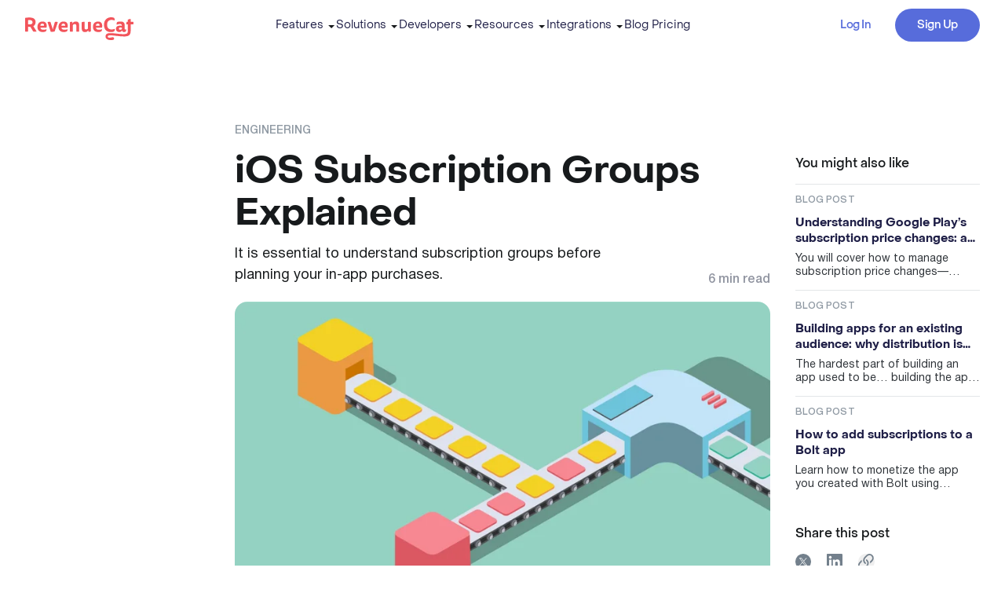

--- FILE ---
content_type: text/html; charset=UTF-8
request_url: https://www.revenuecat.com/blog/engineering/ios-subscription-groups-explained/
body_size: 74110
content:
<!DOCTYPE html><html lang="en" prefix="og: http://ogp.me/ns#"><head><meta charSet="utf-8"/><meta http-equiv="x-ua-compatible" content="ie=edge"/><meta name="viewport" content="width=device-width, initial-scale=1, shrink-to-fit=no, viewport-fit=cover"/><link rel="preload" href="/fonts/helvetica-neue/helvetica-neue-regular.woff2" as="font" type="font/woff2" crossorigin="anonymous"/><link rel="preload" href="/fonts/helvetica-neue/helvetica-neue-bold.woff2" as="font" type="font/woff2" crossorigin="anonymous"/><link rel="preload" href="/fonts/helvetica-neue/helvetica-neue-medium.woff2" as="font" type="font/woff2" crossorigin="anonymous"/><link rel="preload" href="/fonts/object-sans/object-sans-bold.woff2" as="font" type="font/woff2" crossorigin="anonymous"/><meta name="generator" content="Gatsby 5.14.5"/><meta data-react-helmet="true" name="description" content="Apple announced new incentives for developers to maintain their customers on a continuous subscription for more than a year. Apple simultaneously introduced subscription groups: a way of grouping subscription products that makes managing active subscriptions easier."/><meta data-react-helmet="true" property="og:url" content="https://www.revenuecat.com/blog/engineering/ios-subscription-groups-explained/"/><meta data-react-helmet="true" property="og:title" content="iOS Subscription Groups Explained"/><meta data-react-helmet="true" property="og:description" content="Apple announced new incentives for developers to maintain their customers on a continuous subscription for more than a year. Apple simultaneously introduced subscription groups: a way of grouping subscription products that makes managing active subscriptions easier."/><meta data-react-helmet="true" property="og:image" content="https://www.revenuecat.com/static/de6f02fb8fcd156dce78012f8dea83d5/9585e/60706bf8c76297836975eddc_iOS-Subscription-Groups-Explained.jpg"/><meta data-react-helmet="true" property="og:type" content="website"/><meta data-react-helmet="true" name="twitter:card" content="summary_large_image"/><meta name="theme-color" content="#f9fafb"/><style data-href="/styles.c8cccb29916a493d6471.css" data-identity="gatsby-global-css">*,:after,:before{--tw-border-spacing-x:0;--tw-border-spacing-y:0;--tw-translate-x:0;--tw-translate-y:0;--tw-rotate:0;--tw-skew-x:0;--tw-skew-y:0;--tw-scale-x:1;--tw-scale-y:1;--tw-pan-x: ;--tw-pan-y: ;--tw-pinch-zoom: ;--tw-scroll-snap-strictness:proximity;--tw-gradient-from-position: ;--tw-gradient-via-position: ;--tw-gradient-to-position: ;--tw-ordinal: ;--tw-slashed-zero: ;--tw-numeric-figure: ;--tw-numeric-spacing: ;--tw-numeric-fraction: ;--tw-ring-inset: ;--tw-ring-offset-width:0px;--tw-ring-offset-color:#fff;--tw-ring-color:rgba(59,130,246,.5);--tw-ring-offset-shadow:0 0 #0000;--tw-ring-shadow:0 0 #0000;--tw-shadow:0 0 #0000;--tw-shadow-colored:0 0 #0000;--tw-blur: ;--tw-brightness: ;--tw-contrast: ;--tw-grayscale: ;--tw-hue-rotate: ;--tw-invert: ;--tw-saturate: ;--tw-sepia: ;--tw-drop-shadow: ;--tw-backdrop-blur: ;--tw-backdrop-brightness: ;--tw-backdrop-contrast: ;--tw-backdrop-grayscale: ;--tw-backdrop-hue-rotate: ;--tw-backdrop-invert: ;--tw-backdrop-opacity: ;--tw-backdrop-saturate: ;--tw-backdrop-sepia: ;--tw-contain-size: ;--tw-contain-layout: ;--tw-contain-paint: ;--tw-contain-style: }::backdrop{--tw-border-spacing-x:0;--tw-border-spacing-y:0;--tw-translate-x:0;--tw-translate-y:0;--tw-rotate:0;--tw-skew-x:0;--tw-skew-y:0;--tw-scale-x:1;--tw-scale-y:1;--tw-pan-x: ;--tw-pan-y: ;--tw-pinch-zoom: ;--tw-scroll-snap-strictness:proximity;--tw-gradient-from-position: ;--tw-gradient-via-position: ;--tw-gradient-to-position: ;--tw-ordinal: ;--tw-slashed-zero: ;--tw-numeric-figure: ;--tw-numeric-spacing: ;--tw-numeric-fraction: ;--tw-ring-inset: ;--tw-ring-offset-width:0px;--tw-ring-offset-color:#fff;--tw-ring-color:rgba(59,130,246,.5);--tw-ring-offset-shadow:0 0 #0000;--tw-ring-shadow:0 0 #0000;--tw-shadow:0 0 #0000;--tw-shadow-colored:0 0 #0000;--tw-blur: ;--tw-brightness: ;--tw-contrast: ;--tw-grayscale: ;--tw-hue-rotate: ;--tw-invert: ;--tw-saturate: ;--tw-sepia: ;--tw-drop-shadow: ;--tw-backdrop-blur: ;--tw-backdrop-brightness: ;--tw-backdrop-contrast: ;--tw-backdrop-grayscale: ;--tw-backdrop-hue-rotate: ;--tw-backdrop-invert: ;--tw-backdrop-opacity: ;--tw-backdrop-saturate: ;--tw-backdrop-sepia: ;--tw-contain-size: ;--tw-contain-layout: ;--tw-contain-paint: ;--tw-contain-style: }/*
! tailwindcss v3.4.17 | MIT License | https://tailwindcss.com
*/*,:after,:before{border:0 solid;box-sizing:border-box}:after,:before{--tw-content:""}:host,html{-webkit-text-size-adjust:100%;font-feature-settings:normal;-webkit-tap-highlight-color:transparent;font-family:Helvetica Neue,Helvetica Neue Fallback,M PLUS\ 1p,M PLUS\ 1p Fallback,Noto Sans KR,Noto Sans KR Fallback,ui-sans-serif,system-ui,sans-serif,Apple Color Emoji,Segoe UI Emoji,Segoe UI Symbol,Noto Color Emoji;font-variation-settings:normal;line-height:1.5;-moz-tab-size:4;-o-tab-size:4;tab-size:4}body{line-height:inherit;margin:0}hr{border-top-width:1px;color:inherit;height:0}abbr:where([title]){-webkit-text-decoration:underline dotted;text-decoration:underline dotted}h1,h2,h3,h4,h5,h6{font-size:inherit;font-weight:inherit}a{color:inherit;text-decoration:inherit}b,strong{font-weight:bolder}code,kbd,pre,samp{font-feature-settings:normal;font-family:IBM Plex Mono,ui-monospace,SFMono-Regular,Menlo,Monaco,Consolas,Liberation Mono,Courier New,monospace;font-size:1em;font-variation-settings:normal}small{font-size:80%}sub,sup{font-size:75%;line-height:0;position:relative;vertical-align:baseline}sub{bottom:-.25em}sup{top:-.5em}table{border-collapse:collapse;border-color:inherit;text-indent:0}button,input,optgroup,select,textarea{font-feature-settings:inherit;color:inherit;font-family:inherit;font-size:100%;font-variation-settings:inherit;font-weight:inherit;letter-spacing:inherit;line-height:inherit;margin:0;padding:0}button,select{text-transform:none}button,input:where([type=button]),input:where([type=reset]),input:where([type=submit]){-webkit-appearance:button;background-color:transparent;background-image:none}:-moz-focusring{outline:auto}:-moz-ui-invalid{box-shadow:none}progress{vertical-align:baseline}::-webkit-inner-spin-button,::-webkit-outer-spin-button{height:auto}[type=search]{-webkit-appearance:textfield;outline-offset:-2px}::-webkit-search-decoration{-webkit-appearance:none}::-webkit-file-upload-button{-webkit-appearance:button;font:inherit}summary{display:list-item}blockquote,dd,dl,figure,h1,h2,h3,h4,h5,h6,hr,p,pre{margin:0}fieldset{margin:0}fieldset,legend{padding:0}menu,ol,ul{list-style:none;margin:0;padding:0}dialog{padding:0}textarea{resize:vertical}input::-moz-placeholder,textarea::-moz-placeholder{color:#9ca3af}input::placeholder,textarea::placeholder{color:#9ca3af}[role=button],button{cursor:pointer}:disabled{cursor:default}audio,canvas,embed,iframe,img,object,svg,video{display:block;vertical-align:middle}img,video{height:auto;max-width:100%}[hidden]:where(:not([hidden=until-found])){display:none}[multiple],[type=date],[type=datetime-local],[type=email],[type=month],[type=number],[type=password],[type=search],[type=tel],[type=text],[type=time],[type=url],[type=week],input:where(:not([type])),select,textarea{--tw-shadow:0 0 #0000;-webkit-appearance:none;-moz-appearance:none;appearance:none;background-color:#fff;border-color:#6b7280;border-radius:0;border-width:1px;font-size:1rem;line-height:1.5rem;padding:.5rem .75rem}[multiple]:focus,[type=date]:focus,[type=datetime-local]:focus,[type=email]:focus,[type=month]:focus,[type=number]:focus,[type=password]:focus,[type=search]:focus,[type=tel]:focus,[type=text]:focus,[type=time]:focus,[type=url]:focus,[type=week]:focus,input:where(:not([type])):focus,select:focus,textarea:focus{--tw-ring-inset:var(--tw-empty,/*!*/ /*!*/);--tw-ring-offset-width:0px;--tw-ring-offset-color:#fff;--tw-ring-color:#2563eb;--tw-ring-offset-shadow:var(--tw-ring-inset) 0 0 0 var(--tw-ring-offset-width) var(--tw-ring-offset-color);--tw-ring-shadow:var(--tw-ring-inset) 0 0 0 calc(1px + var(--tw-ring-offset-width)) var(--tw-ring-color);border-color:#2563eb;box-shadow:var(--tw-ring-offset-shadow),var(--tw-ring-shadow),var(--tw-shadow);outline:2px solid transparent;outline-offset:2px}input::-moz-placeholder,textarea::-moz-placeholder{color:#6b7280;opacity:1}input::placeholder,textarea::placeholder{color:#6b7280;opacity:1}::-webkit-datetime-edit-fields-wrapper{padding:0}::-webkit-date-and-time-value{min-height:1.5em;text-align:inherit}::-webkit-datetime-edit{display:inline-flex}::-webkit-datetime-edit,::-webkit-datetime-edit-day-field,::-webkit-datetime-edit-hour-field,::-webkit-datetime-edit-meridiem-field,::-webkit-datetime-edit-millisecond-field,::-webkit-datetime-edit-minute-field,::-webkit-datetime-edit-month-field,::-webkit-datetime-edit-second-field,::-webkit-datetime-edit-year-field{padding-bottom:0;padding-top:0}select{background-image:url("data:image/svg+xml;charset=utf-8,%3Csvg xmlns='http://www.w3.org/2000/svg' fill='none' viewBox='0 0 20 20'%3E%3Cpath stroke='%236b7280' stroke-linecap='round' stroke-linejoin='round' stroke-width='1.5' d='m6 8 4 4 4-4'/%3E%3C/svg%3E");background-position:right .5rem center;background-repeat:no-repeat;background-size:1.5em 1.5em;padding-right:2.5rem;-webkit-print-color-adjust:exact;print-color-adjust:exact}[multiple],[size]:where(select:not([size="1"])){background-image:none;background-position:0 0;background-repeat:unset;background-size:initial;padding-right:.75rem;-webkit-print-color-adjust:unset;print-color-adjust:unset}[type=checkbox],[type=radio]{--tw-shadow:0 0 #0000;-webkit-appearance:none;-moz-appearance:none;appearance:none;background-color:#fff;background-origin:border-box;border-color:#6b7280;border-width:1px;color:#2563eb;display:inline-block;flex-shrink:0;height:1rem;padding:0;-webkit-print-color-adjust:exact;print-color-adjust:exact;-webkit-user-select:none;-moz-user-select:none;user-select:none;vertical-align:middle;width:1rem}[type=checkbox]{border-radius:0}[type=radio]{border-radius:100%}[type=checkbox]:focus,[type=radio]:focus{--tw-ring-inset:var(--tw-empty,/*!*/ /*!*/);--tw-ring-offset-width:2px;--tw-ring-offset-color:#fff;--tw-ring-color:#2563eb;--tw-ring-offset-shadow:var(--tw-ring-inset) 0 0 0 var(--tw-ring-offset-width) var(--tw-ring-offset-color);--tw-ring-shadow:var(--tw-ring-inset) 0 0 0 calc(2px + var(--tw-ring-offset-width)) var(--tw-ring-color);box-shadow:var(--tw-ring-offset-shadow),var(--tw-ring-shadow),var(--tw-shadow);outline:2px solid transparent;outline-offset:2px}[type=checkbox]:checked,[type=radio]:checked{background-color:currentColor;background-position:50%;background-repeat:no-repeat;background-size:100% 100%;border-color:transparent}[type=checkbox]:checked{background-image:url("data:image/svg+xml;charset=utf-8,%3Csvg xmlns='http://www.w3.org/2000/svg' fill='%23fff' viewBox='0 0 16 16'%3E%3Cpath d='M12.207 4.793a1 1 0 0 1 0 1.414l-5 5a1 1 0 0 1-1.414 0l-2-2a1 1 0 0 1 1.414-1.414L6.5 9.086l4.293-4.293a1 1 0 0 1 1.414 0z'/%3E%3C/svg%3E")}@media (forced-colors:active){[type=checkbox]:checked{-webkit-appearance:auto;-moz-appearance:auto;appearance:auto}}[type=radio]:checked{background-image:url("data:image/svg+xml;charset=utf-8,%3Csvg xmlns='http://www.w3.org/2000/svg' fill='%23fff' viewBox='0 0 16 16'%3E%3Ccircle cx='8' cy='8' r='3'/%3E%3C/svg%3E")}@media (forced-colors:active){[type=radio]:checked{-webkit-appearance:auto;-moz-appearance:auto;appearance:auto}}[type=checkbox]:checked:focus,[type=checkbox]:checked:hover,[type=radio]:checked:focus,[type=radio]:checked:hover{background-color:currentColor;border-color:transparent}[type=checkbox]:indeterminate{background-color:currentColor;background-image:url("data:image/svg+xml;charset=utf-8,%3Csvg xmlns='http://www.w3.org/2000/svg' fill='none' viewBox='0 0 16 16'%3E%3Cpath stroke='%23fff' stroke-linecap='round' stroke-linejoin='round' stroke-width='2' d='M4 8h8'/%3E%3C/svg%3E");background-position:50%;background-repeat:no-repeat;background-size:100% 100%;border-color:transparent}@media (forced-colors:active){[type=checkbox]:indeterminate{-webkit-appearance:auto;-moz-appearance:auto;appearance:auto}}[type=checkbox]:indeterminate:focus,[type=checkbox]:indeterminate:hover{background-color:currentColor;border-color:transparent}[type=file]{background:unset;border-color:inherit;border-radius:0;border-width:0;font-size:unset;line-height:inherit;padding:0}[type=file]:focus{outline:1px solid ButtonText;outline:1px auto -webkit-focus-ring-color}@font-face{font-display:swap;font-family:Object Sans;font-style:normal;font-weight:100;src:url(/fonts/object-sans/object-sans-thin.woff2) format("woff2")}@font-face{ascent-override:86.39%;descent-override:24.9%;font-family:Object Sans Fallback;font-style:normal;font-weight:100;line-gap-override:0%;size-adjust:108.24%;src:local("Arial")}@font-face{font-display:swap;font-family:Object Sans;font-style:normal;font-weight:300;src:url(/fonts/object-sans/object-sans-light.woff2) format("woff2")}@font-face{ascent-override:86.32%;descent-override:24.65%;font-family:Object Sans Fallback;font-style:normal;font-weight:300;line-gap-override:0%;size-adjust:109.34%;src:local("Arial")}@font-face{font-display:swap;font-family:Object Sans;font-style:normal;font-weight:400;src:url(/fonts/object-sans/object-sans-regular.woff2) format("woff2")}@font-face{ascent-override:87.52%;descent-override:29.78%;font-family:Object Sans Fallback;font-style:normal;font-weight:400;line-gap-override:0%;size-adjust:110.83%;src:local("Arial")}@font-face{font-display:swap;font-family:Object Sans;font-style:normal;font-weight:500;src:url(/fonts/object-sans/object-sans-medium.woff2) format("woff2")}@font-face{ascent-override:86.68%;descent-override:29.49%;font-family:Object Sans Fallback;font-style:normal;font-weight:500;line-gap-override:0%;size-adjust:111.91%;src:local("Arial")}@font-face{font-display:swap;font-family:Object Sans;font-style:normal;font-weight:700;src:url(/fonts/object-sans/object-sans-bold.woff2) format("woff2")}@font-face{ascent-override:92.95%;descent-override:31.62%;font-family:Object Sans Fallback;font-style:normal;font-weight:700;line-gap-override:0%;size-adjust:104.36%;src:local("Arial Bold")}@font-face{font-display:swap;font-family:IBM Plex Mono;font-style:normal;font-weight:400;src:url(/fonts/ibm-plex-mono/ibm-plex-mono-regular.woff2) format("woff2")}@font-face{font-display:swap;font-family:IBM Plex Mono;font-style:normal;font-weight:500;src:url(/fonts/ibm-plex-mono/ibm-plex-mono-medium.woff2) format("woff2")}@font-face{font-display:swap;font-family:Helvetica Neue;font-style:normal;font-weight:300;src:url(/fonts/helvetica-neue/helvetica-neue-light.woff2) format("woff2")}@font-face{ascent-override:119.76%;descent-override:33.45%;font-family:Helvetica Neue Fallback;font-style:normal;font-weight:300;line-gap-override:0%;size-adjust:97.08%;src:local("Arial")}@font-face{font-display:swap;font-family:Helvetica Neue;font-style:normal;font-weight:400;src:url(/fonts/helvetica-neue/helvetica-neue-regular.woff2) format("woff2")}@font-face{ascent-override:70.43%;descent-override:19.53%;font-family:Helvetica Neue Fallback;font-style:normal;font-weight:400;line-gap-override:8.19%;size-adjust:101.37%;src:local("Arial")}@font-face{font-display:swap;font-family:Helvetica Neue;font-style:normal;font-weight:500;src:url(/fonts/helvetica-neue/helvetica-neue-medium.woff2) format("woff2")}@font-face{ascent-override:68.07%;descent-override:18.21%;font-family:Helvetica Neue Fallback;font-style:normal;font-weight:500;line-gap-override:7.91%;size-adjust:104.9%;src:local("Arial")}@font-face{font-display:swap;font-family:Helvetica Neue;font-style:normal;font-weight:700;src:url(/fonts/helvetica-neue/helvetica-neue-bold.woff2) format("woff2")}@font-face{ascent-override:71.36%;descent-override:19.79%;font-family:Helvetica Neue Fallback;font-style:normal;font-weight:700;line-gap-override:8.3%;size-adjust:100.05%;src:local("Arial Bold")}html{scroll-behavior:smooth}body{font-size:18px}@media (max-width:1279px){body{font-size:16px}}@media (max-width:767px){body{font-size:14px}}body{--tw-text-opacity:1;-webkit-font-smoothing:antialiased;-moz-osx-font-smoothing:grayscale;-webkit-tap-highlight-color:transparent;color:rgb(23 26 28/var(--tw-text-opacity,1));font-family:Helvetica Neue,Helvetica Neue Fallback,M PLUS\ 1p,M PLUS\ 1p Fallback,Noto Sans KR,Noto Sans KR Fallback,ui-sans-serif,system-ui,sans-serif,Apple Color Emoji,Segoe UI Emoji,Segoe UI Symbol,Noto Color Emoji;line-height:1.5;min-width:320px}h1,h2,h3,h4,h5{font-family:Object Sans,Object Sans Fallback,M PLUS\ 1p,M PLUS\ 1p Fallback,Noto Sans KR,Noto Sans KR Fallback,ui-sans-serif,system-ui,sans-serif,Apple Color Emoji,Segoe UI Emoji,Segoe UI Symbol,Noto Color Emoji}.with-inline-code code{--tw-bg-opacity:1;--tw-text-opacity:1;background-color:rgb(237 240 242/var(--tw-bg-opacity,1));border-radius:.125rem;color:rgb(23 26 28/var(--tw-text-opacity,1));font-size:12px!important;font-weight:400!important;padding:.125rem .375rem;text-transform:uppercase}.with-inline-code code:after,.with-inline-code code:before{display:none}.border-linear{-webkit-mask:linear-gradient(#fff 0 0) padding-box,linear-gradient(#fff 0 0);mask:linear-gradient(#fff 0 0) padding-box,linear-gradient(#fff 0 0);-webkit-mask-composite:xor;mask-composite:exclude}.card-shadow{box-shadow:0 2px 6px rgba(23,26,28,.1),0 5px 15px rgba(23,26,28,.15)}.inner-shadow{box-shadow:0 2px 6px rgba(23,26,28,.1),0 5px 15px rgba(23,26,28,.15),inset 0 -1px 1px #e3e6e8}.light-green-shadow{box-shadow:0 6px 20px rgba(219,240,231,.6),0 2px 8px rgba(76,178,136,.16)}.light-blue-shadow{box-shadow:0 6px 20px rgba(230,233,248,.7),0 2px 8px rgba(92,112,214,.2)}.light-red-shadow{box-shadow:0 6px 20px hsla(0,56%,94%,.6),0 2px 8px rgba(191,64,64,.12)}.grid-gap-x{-moz-column-gap:2rem;column-gap:2rem}@media (max-width:1279px){.grid-gap-x{-moz-column-gap:1.5rem;column-gap:1.5rem}}@media (max-width:1023px){.grid-gap-x{-moz-column-gap:18px;column-gap:18px}}@media (max-width:767px){.grid-gap-x{-moz-column-gap:1.25rem;column-gap:1.25rem}}.grid-gap-y{row-gap:2rem}@media (max-width:1279px){.grid-gap-y{row-gap:1.5rem}}@media (max-width:1023px){.grid-gap-y{row-gap:18px}}@media (max-width:767px){.grid-gap-y{row-gap:1.25rem}}.grid-gap{-moz-column-gap:2rem;column-gap:2rem}@media (max-width:1279px){.grid-gap{-moz-column-gap:1.5rem;column-gap:1.5rem}}@media (max-width:1023px){.grid-gap{-moz-column-gap:18px;column-gap:18px}}@media (max-width:767px){.grid-gap{-moz-column-gap:1.25rem;column-gap:1.25rem}}.grid-gap{row-gap:2rem}@media (max-width:1279px){.grid-gap{row-gap:1.5rem}}@media (max-width:1023px){.grid-gap{row-gap:18px}}@media (max-width:767px){.grid-gap{row-gap:1.25rem}}.\!text-xs{font-size:12px!important}.text-xs{font-size:12px}.\!text-sm{font-size:14px!important}.text-sm{font-size:14px}.\!text-base{font-size:16px!important}.text-base{font-size:16px}@media (max-width:413px){.\!text-base{font-size:14px!important}.text-base{font-size:14px}}.text-lg{font-size:18px}@media (max-width:1279px){.text-lg{font-size:16px}}@media (max-width:767px){.text-lg{font-size:14px}}.text-xl{font-size:20px}@media (max-width:767px){.text-xl{font-size:18px}}.text-2xl{font-size:24px}@media (max-width:767px){.text-2xl{font-size:20px}}.\!text-3xl{font-size:28px!important}.text-3xl{font-size:28px}@media (max-width:1023px){.\!text-3xl{font-size:22px!important}.text-3xl{font-size:22px}}.\!text-4xl{font-size:36px!important}.text-4xl{font-size:36px}@media (max-width:1279px){.\!text-4xl{font-size:32px!important}.text-4xl{font-size:32px}}@media (max-width:767px){.\!text-4xl{font-size:24px!important}.text-4xl{font-size:24px}}.text-5xl{font-size:48px}@media (max-width:1279px){.text-5xl{font-size:40px}}@media (max-width:1023px){.text-5xl{font-size:32px}}@media (max-width:767px){.text-5xl{font-size:24px}}.text-6xl{font-size:58px}@media (max-width:1279px){.text-6xl{font-size:48px}}@media (max-width:1023px){.text-6xl{font-size:40px}}@media (max-width:767px){.text-6xl{font-size:32px}}.text-7xl{font-size:72px}@media (max-width:1279px){.text-7xl{font-size:60px}}@media (max-width:1023px){.text-7xl{font-size:56px}}.with-link-secondary-2 a{font-weight:400}.with-link-primary-2 a{--tw-text-opacity:1;color:rgb(242 90 90/var(--tw-text-opacity,1));font-weight:500;transition-duration:.2s;transition-property:color,background-color,border-color,text-decoration-color,fill,stroke;transition-timing-function:cubic-bezier(.4,0,.2,1)}.with-link-primary-2 a:hover,.with-link-secondary-2 a{--tw-text-opacity:1;color:rgb(87 108 219/var(--tw-text-opacity,1))}.with-link-secondary-2 a{font-weight:500;transition-duration:.2s;transition-property:color,background-color,border-color,text-decoration-color,fill,stroke;transition-timing-function:cubic-bezier(.4,0,.2,1)}.with-link-secondary-2 a:hover{--tw-text-opacity:1;color:rgb(62 82 185/var(--tw-text-opacity,1))}.prose{color:var(--tw-prose-body);max-width:65ch}.prose :where(p):not(:where([class~=not-prose],[class~=not-prose] *)){margin-bottom:1.25em;margin-top:1.25em}.prose :where([class~=lead]):not(:where([class~=not-prose],[class~=not-prose] *)){color:var(--tw-prose-lead);font-size:1.25em;line-height:1.6;margin-bottom:1.2em;margin-top:1.2em}.prose :where(a):not(:where([class~=not-prose],[class~=not-prose] *)){color:var(--tw-prose-links);font-weight:500;text-decoration:underline}.prose :where(strong):not(:where([class~=not-prose],[class~=not-prose] *)){color:var(--tw-prose-bold);font-weight:600}.prose :where(a strong):not(:where([class~=not-prose],[class~=not-prose] *)){color:inherit}.prose :where(blockquote strong):not(:where([class~=not-prose],[class~=not-prose] *)){color:inherit}.prose :where(thead th strong):not(:where([class~=not-prose],[class~=not-prose] *)){color:inherit}.prose :where(ol):not(:where([class~=not-prose],[class~=not-prose] *)){list-style-type:decimal;margin-bottom:1.25em;margin-top:1.25em;padding-inline-start:1.625em}.prose :where(ol[type=A]):not(:where([class~=not-prose],[class~=not-prose] *)){list-style-type:upper-alpha}.prose :where(ol[type=a]):not(:where([class~=not-prose],[class~=not-prose] *)){list-style-type:lower-alpha}.prose :where(ol[type=A s]):not(:where([class~=not-prose],[class~=not-prose] *)){list-style-type:upper-alpha}.prose :where(ol[type=a s]):not(:where([class~=not-prose],[class~=not-prose] *)){list-style-type:lower-alpha}.prose :where(ol[type=I]):not(:where([class~=not-prose],[class~=not-prose] *)){list-style-type:upper-roman}.prose :where(ol[type=i]):not(:where([class~=not-prose],[class~=not-prose] *)){list-style-type:lower-roman}.prose :where(ol[type=I s]):not(:where([class~=not-prose],[class~=not-prose] *)){list-style-type:upper-roman}.prose :where(ol[type=i s]):not(:where([class~=not-prose],[class~=not-prose] *)){list-style-type:lower-roman}.prose :where(ol[type="1"]):not(:where([class~=not-prose],[class~=not-prose] *)){list-style-type:decimal}.prose :where(ul):not(:where([class~=not-prose],[class~=not-prose] *)){list-style-type:disc;margin-bottom:1.25em;margin-top:1.25em;padding-inline-start:1.625em}.prose :where(ol>li):not(:where([class~=not-prose],[class~=not-prose] *))::marker{color:var(--tw-prose-counters);font-weight:400}.prose :where(ul>li):not(:where([class~=not-prose],[class~=not-prose] *))::marker{color:var(--tw-prose-bullets)}.prose :where(dt):not(:where([class~=not-prose],[class~=not-prose] *)){color:var(--tw-prose-headings);font-weight:600;margin-top:1.25em}.prose :where(hr):not(:where([class~=not-prose],[class~=not-prose] *)){border-color:var(--tw-prose-hr);border-top-width:1px;margin-bottom:3em;margin-top:3em}.prose :where(blockquote):not(:where([class~=not-prose],[class~=not-prose] *)){border-inline-start-color:var(--tw-prose-quote-borders);border-inline-start-width:.25rem;color:var(--tw-prose-quotes);font-style:italic;font-weight:500;margin-bottom:1.6em;margin-top:1.6em;padding-inline-start:1em;quotes:"\201C""\201D""\2018""\2019"}.prose :where(blockquote p:first-of-type):not(:where([class~=not-prose],[class~=not-prose] *)):before{content:open-quote}.prose :where(blockquote p:last-of-type):not(:where([class~=not-prose],[class~=not-prose] *)):after{content:close-quote}.prose :where(h1):not(:where([class~=not-prose],[class~=not-prose] *)){color:var(--tw-prose-headings);font-size:2.25em;font-weight:800;line-height:1.1111111;margin-bottom:.8888889em;margin-top:0}.prose :where(h1 strong):not(:where([class~=not-prose],[class~=not-prose] *)){color:inherit;font-weight:900}.prose :where(h2):not(:where([class~=not-prose],[class~=not-prose] *)){color:var(--tw-prose-headings);font-size:1.5em;font-weight:700;line-height:1.3333333;margin-bottom:1em;margin-top:2em}.prose :where(h2 strong):not(:where([class~=not-prose],[class~=not-prose] *)){color:inherit;font-weight:800}.prose :where(h3):not(:where([class~=not-prose],[class~=not-prose] *)){color:var(--tw-prose-headings);font-size:1.25em;font-weight:600;line-height:1.6;margin-bottom:.6em;margin-top:1.6em}.prose :where(h3 strong):not(:where([class~=not-prose],[class~=not-prose] *)){color:inherit;font-weight:700}.prose :where(h4):not(:where([class~=not-prose],[class~=not-prose] *)){color:var(--tw-prose-headings);font-weight:600;line-height:1.5;margin-bottom:.5em;margin-top:1.5em}.prose :where(h4 strong):not(:where([class~=not-prose],[class~=not-prose] *)){color:inherit;font-weight:700}.prose :where(img):not(:where([class~=not-prose],[class~=not-prose] *)){margin-bottom:2em;margin-top:2em}.prose :where(picture):not(:where([class~=not-prose],[class~=not-prose] *)){display:block;margin-bottom:2em;margin-top:2em}.prose :where(video):not(:where([class~=not-prose],[class~=not-prose] *)){margin-bottom:2em;margin-top:2em}.prose :where(kbd):not(:where([class~=not-prose],[class~=not-prose] *)){border-radius:.3125rem;box-shadow:0 0 0 1px rgb(var(--tw-prose-kbd-shadows)/10%),0 3px 0 rgb(var(--tw-prose-kbd-shadows)/10%);color:var(--tw-prose-kbd);font-family:inherit;font-size:.875em;font-weight:500;padding-inline-end:.375em;padding-bottom:.1875em;padding-top:.1875em;padding-inline-start:.375em}.prose :where(code):not(:where([class~=not-prose],[class~=not-prose] *)){color:var(--tw-prose-code);font-size:.875em;font-weight:600}.prose :where(code):not(:where([class~=not-prose],[class~=not-prose] *)):before{content:"`"}.prose :where(code):not(:where([class~=not-prose],[class~=not-prose] *)):after{content:"`"}.prose :where(a code):not(:where([class~=not-prose],[class~=not-prose] *)){color:inherit}.prose :where(h1 code):not(:where([class~=not-prose],[class~=not-prose] *)){color:inherit}.prose :where(h2 code):not(:where([class~=not-prose],[class~=not-prose] *)){color:inherit;font-size:.875em}.prose :where(h3 code):not(:where([class~=not-prose],[class~=not-prose] *)){color:inherit;font-size:.9em}.prose :where(h4 code):not(:where([class~=not-prose],[class~=not-prose] *)){color:inherit}.prose :where(blockquote code):not(:where([class~=not-prose],[class~=not-prose] *)){color:inherit}.prose :where(thead th code):not(:where([class~=not-prose],[class~=not-prose] *)){color:inherit}.prose :where(pre):not(:where([class~=not-prose],[class~=not-prose] *)){background-color:var(--tw-prose-pre-bg);border-radius:.375rem;color:var(--tw-prose-pre-code);font-size:.875em;font-weight:400;line-height:1.7142857;margin-bottom:1.7142857em;margin-top:1.7142857em;overflow-x:auto;padding-inline-end:1.1428571em;padding-bottom:.8571429em;padding-top:.8571429em;padding-inline-start:1.1428571em}.prose :where(pre code):not(:where([class~=not-prose],[class~=not-prose] *)){background-color:transparent;border-radius:0;border-width:0;color:inherit;font-family:inherit;font-size:inherit;font-weight:inherit;line-height:inherit;padding:0}.prose :where(pre code):not(:where([class~=not-prose],[class~=not-prose] *)):before{content:none}.prose :where(pre code):not(:where([class~=not-prose],[class~=not-prose] *)):after{content:none}.prose :where(table):not(:where([class~=not-prose],[class~=not-prose] *)){font-size:.875em;line-height:1.7142857;margin-bottom:2em;margin-top:2em;table-layout:auto;width:100%}.prose :where(thead):not(:where([class~=not-prose],[class~=not-prose] *)){border-bottom-color:var(--tw-prose-th-borders);border-bottom-width:1px}.prose :where(thead th):not(:where([class~=not-prose],[class~=not-prose] *)){color:var(--tw-prose-headings);font-weight:600;padding-inline-end:.5714286em;padding-bottom:.5714286em;padding-inline-start:.5714286em;vertical-align:bottom}.prose :where(tbody tr):not(:where([class~=not-prose],[class~=not-prose] *)){border-bottom-color:var(--tw-prose-td-borders);border-bottom-width:1px}.prose :where(tbody tr:last-child):not(:where([class~=not-prose],[class~=not-prose] *)){border-bottom-width:0}.prose :where(tbody td):not(:where([class~=not-prose],[class~=not-prose] *)){vertical-align:baseline}.prose :where(tfoot):not(:where([class~=not-prose],[class~=not-prose] *)){border-top-color:var(--tw-prose-th-borders);border-top-width:1px}.prose :where(tfoot td):not(:where([class~=not-prose],[class~=not-prose] *)){vertical-align:top}.prose :where(th,td):not(:where([class~=not-prose],[class~=not-prose] *)){text-align:start}.prose :where(figure>*):not(:where([class~=not-prose],[class~=not-prose] *)){margin-bottom:0;margin-top:0}.prose :where(figcaption):not(:where([class~=not-prose],[class~=not-prose] *)){color:var(--tw-prose-captions);font-size:.875em;line-height:1.4285714;margin-top:.8571429em}.prose{--tw-prose-body:#374151;--tw-prose-headings:#111827;--tw-prose-lead:#4b5563;--tw-prose-links:#111827;--tw-prose-bold:#111827;--tw-prose-counters:#6b7280;--tw-prose-bullets:#d1d5db;--tw-prose-hr:#e5e7eb;--tw-prose-quotes:#111827;--tw-prose-quote-borders:#e5e7eb;--tw-prose-captions:#6b7280;--tw-prose-kbd:#111827;--tw-prose-kbd-shadows:17 24 39;--tw-prose-code:#111827;--tw-prose-pre-code:#e5e7eb;--tw-prose-pre-bg:#1f2937;--tw-prose-th-borders:#d1d5db;--tw-prose-td-borders:#e5e7eb;--tw-prose-invert-body:#d1d5db;--tw-prose-invert-headings:#fff;--tw-prose-invert-lead:#9ca3af;--tw-prose-invert-links:#fff;--tw-prose-invert-bold:#fff;--tw-prose-invert-counters:#9ca3af;--tw-prose-invert-bullets:#4b5563;--tw-prose-invert-hr:#374151;--tw-prose-invert-quotes:#f3f4f6;--tw-prose-invert-quote-borders:#374151;--tw-prose-invert-captions:#9ca3af;--tw-prose-invert-kbd:#fff;--tw-prose-invert-kbd-shadows:255 255 255;--tw-prose-invert-code:#fff;--tw-prose-invert-pre-code:#d1d5db;--tw-prose-invert-pre-bg:rgba(0,0,0,.5);--tw-prose-invert-th-borders:#4b5563;--tw-prose-invert-td-borders:#374151;font-size:1rem;line-height:1.75}.prose :where(picture>img):not(:where([class~=not-prose],[class~=not-prose] *)){margin-bottom:0;margin-top:0}.prose :where(li):not(:where([class~=not-prose],[class~=not-prose] *)){margin-bottom:.5em;margin-top:.5em}.prose :where(ol>li):not(:where([class~=not-prose],[class~=not-prose] *)){padding-inline-start:.375em}.prose :where(ul>li):not(:where([class~=not-prose],[class~=not-prose] *)){padding-inline-start:.375em}.prose :where(.prose>ul>li p):not(:where([class~=not-prose],[class~=not-prose] *)){margin-bottom:.75em;margin-top:.75em}.prose :where(.prose>ul>li>p:first-child):not(:where([class~=not-prose],[class~=not-prose] *)){margin-top:1.25em}.prose :where(.prose>ul>li>p:last-child):not(:where([class~=not-prose],[class~=not-prose] *)){margin-bottom:1.25em}.prose :where(.prose>ol>li>p:first-child):not(:where([class~=not-prose],[class~=not-prose] *)){margin-top:1.25em}.prose :where(.prose>ol>li>p:last-child):not(:where([class~=not-prose],[class~=not-prose] *)){margin-bottom:1.25em}.prose :where(ul ul,ul ol,ol ul,ol ol):not(:where([class~=not-prose],[class~=not-prose] *)){margin-bottom:.75em;margin-top:.75em}.prose :where(dl):not(:where([class~=not-prose],[class~=not-prose] *)){margin-bottom:1.25em;margin-top:1.25em}.prose :where(dd):not(:where([class~=not-prose],[class~=not-prose] *)){margin-top:.5em;padding-inline-start:1.625em}.prose :where(hr+*):not(:where([class~=not-prose],[class~=not-prose] *)){margin-top:0}.prose :where(h2+*):not(:where([class~=not-prose],[class~=not-prose] *)){margin-top:0}.prose :where(h3+*):not(:where([class~=not-prose],[class~=not-prose] *)){margin-top:0}.prose :where(h4+*):not(:where([class~=not-prose],[class~=not-prose] *)){margin-top:0}.prose :where(thead th:first-child):not(:where([class~=not-prose],[class~=not-prose] *)){padding-inline-start:0}.prose :where(thead th:last-child):not(:where([class~=not-prose],[class~=not-prose] *)){padding-inline-end:0}.prose :where(tbody td,tfoot td):not(:where([class~=not-prose],[class~=not-prose] *)){padding-inline-end:.5714286em;padding-bottom:.5714286em;padding-top:.5714286em;padding-inline-start:.5714286em}.prose :where(tbody td:first-child,tfoot td:first-child):not(:where([class~=not-prose],[class~=not-prose] *)){padding-inline-start:0}.prose :where(tbody td:last-child,tfoot td:last-child):not(:where([class~=not-prose],[class~=not-prose] *)){padding-inline-end:0}.prose :where(figure):not(:where([class~=not-prose],[class~=not-prose] *)){margin-bottom:2em;margin-top:2em}.prose :where(.prose>:first-child):not(:where([class~=not-prose],[class~=not-prose] *)){margin-top:0}.prose :where(.prose>:last-child):not(:where([class~=not-prose],[class~=not-prose] *)){margin-bottom:0}.prose-lg{font-size:1.125rem;line-height:1.7777778}.prose-lg :where(p):not(:where([class~=not-prose],[class~=not-prose] *)){margin-bottom:1.3333333em;margin-top:1.3333333em}.prose-lg :where([class~=lead]):not(:where([class~=not-prose],[class~=not-prose] *)){font-size:1.2222222em;line-height:1.4545455;margin-bottom:1.0909091em;margin-top:1.0909091em}.prose-lg :where(blockquote):not(:where([class~=not-prose],[class~=not-prose] *)){margin-bottom:1.6666667em;margin-top:1.6666667em;padding-inline-start:1em}.prose-lg :where(h1):not(:where([class~=not-prose],[class~=not-prose] *)){font-size:2.6666667em;line-height:1;margin-bottom:.8333333em;margin-top:0}.prose-lg :where(h2):not(:where([class~=not-prose],[class~=not-prose] *)){font-size:1.6666667em;line-height:1.3333333;margin-bottom:1.0666667em;margin-top:1.8666667em}.prose-lg :where(h3):not(:where([class~=not-prose],[class~=not-prose] *)){font-size:1.3333333em;line-height:1.5;margin-bottom:.6666667em;margin-top:1.6666667em}.prose-lg :where(h4):not(:where([class~=not-prose],[class~=not-prose] *)){line-height:1.5555556;margin-bottom:.4444444em;margin-top:1.7777778em}.prose-lg :where(img):not(:where([class~=not-prose],[class~=not-prose] *)){margin-bottom:1.7777778em;margin-top:1.7777778em}.prose-lg :where(picture):not(:where([class~=not-prose],[class~=not-prose] *)){margin-bottom:1.7777778em;margin-top:1.7777778em}.prose-lg :where(picture>img):not(:where([class~=not-prose],[class~=not-prose] *)){margin-bottom:0;margin-top:0}.prose-lg :where(video):not(:where([class~=not-prose],[class~=not-prose] *)){margin-bottom:1.7777778em;margin-top:1.7777778em}.prose-lg :where(kbd):not(:where([class~=not-prose],[class~=not-prose] *)){border-radius:.3125rem;font-size:.8888889em;padding-inline-end:.4444444em;padding-bottom:.2222222em;padding-top:.2222222em;padding-inline-start:.4444444em}.prose-lg :where(code):not(:where([class~=not-prose],[class~=not-prose] *)){font-size:.8888889em}.prose-lg :where(h2 code):not(:where([class~=not-prose],[class~=not-prose] *)){font-size:.8666667em}.prose-lg :where(h3 code):not(:where([class~=not-prose],[class~=not-prose] *)){font-size:.875em}.prose-lg :where(pre):not(:where([class~=not-prose],[class~=not-prose] *)){border-radius:.375rem;font-size:.8888889em;line-height:1.75;margin-bottom:2em;margin-top:2em;padding-inline-end:1.5em;padding-bottom:1em;padding-top:1em;padding-inline-start:1.5em}.prose-lg :where(ol):not(:where([class~=not-prose],[class~=not-prose] *)){margin-bottom:1.3333333em;margin-top:1.3333333em;padding-inline-start:1.5555556em}.prose-lg :where(ul):not(:where([class~=not-prose],[class~=not-prose] *)){margin-bottom:1.3333333em;margin-top:1.3333333em;padding-inline-start:1.5555556em}.prose-lg :where(li):not(:where([class~=not-prose],[class~=not-prose] *)){margin-bottom:.6666667em;margin-top:.6666667em}.prose-lg :where(ol>li):not(:where([class~=not-prose],[class~=not-prose] *)){padding-inline-start:.4444444em}.prose-lg :where(ul>li):not(:where([class~=not-prose],[class~=not-prose] *)){padding-inline-start:.4444444em}.prose-lg :where(.prose-lg>ul>li p):not(:where([class~=not-prose],[class~=not-prose] *)){margin-bottom:.8888889em;margin-top:.8888889em}.prose-lg :where(.prose-lg>ul>li>p:first-child):not(:where([class~=not-prose],[class~=not-prose] *)){margin-top:1.3333333em}.prose-lg :where(.prose-lg>ul>li>p:last-child):not(:where([class~=not-prose],[class~=not-prose] *)){margin-bottom:1.3333333em}.prose-lg :where(.prose-lg>ol>li>p:first-child):not(:where([class~=not-prose],[class~=not-prose] *)){margin-top:1.3333333em}.prose-lg :where(.prose-lg>ol>li>p:last-child):not(:where([class~=not-prose],[class~=not-prose] *)){margin-bottom:1.3333333em}.prose-lg :where(ul ul,ul ol,ol ul,ol ol):not(:where([class~=not-prose],[class~=not-prose] *)){margin-bottom:.8888889em;margin-top:.8888889em}.prose-lg :where(dl):not(:where([class~=not-prose],[class~=not-prose] *)){margin-bottom:1.3333333em;margin-top:1.3333333em}.prose-lg :where(dt):not(:where([class~=not-prose],[class~=not-prose] *)){margin-top:1.3333333em}.prose-lg :where(dd):not(:where([class~=not-prose],[class~=not-prose] *)){margin-top:.6666667em;padding-inline-start:1.5555556em}.prose-lg :where(hr):not(:where([class~=not-prose],[class~=not-prose] *)){margin-bottom:3.1111111em;margin-top:3.1111111em}.prose-lg :where(hr+*):not(:where([class~=not-prose],[class~=not-prose] *)){margin-top:0}.prose-lg :where(h2+*):not(:where([class~=not-prose],[class~=not-prose] *)){margin-top:0}.prose-lg :where(h3+*):not(:where([class~=not-prose],[class~=not-prose] *)){margin-top:0}.prose-lg :where(h4+*):not(:where([class~=not-prose],[class~=not-prose] *)){margin-top:0}.prose-lg :where(table):not(:where([class~=not-prose],[class~=not-prose] *)){font-size:.8888889em;line-height:1.5}.prose-lg :where(thead th):not(:where([class~=not-prose],[class~=not-prose] *)){padding-inline-end:.75em;padding-bottom:.75em;padding-inline-start:.75em}.prose-lg :where(thead th:first-child):not(:where([class~=not-prose],[class~=not-prose] *)){padding-inline-start:0}.prose-lg :where(thead th:last-child):not(:where([class~=not-prose],[class~=not-prose] *)){padding-inline-end:0}.prose-lg :where(tbody td,tfoot td):not(:where([class~=not-prose],[class~=not-prose] *)){padding-inline-end:.75em;padding-bottom:.75em;padding-top:.75em;padding-inline-start:.75em}.prose-lg :where(tbody td:first-child,tfoot td:first-child):not(:where([class~=not-prose],[class~=not-prose] *)){padding-inline-start:0}.prose-lg :where(tbody td:last-child,tfoot td:last-child):not(:where([class~=not-prose],[class~=not-prose] *)){padding-inline-end:0}.prose-lg :where(figure):not(:where([class~=not-prose],[class~=not-prose] *)){margin-bottom:1.7777778em;margin-top:1.7777778em}.prose-lg :where(figure>*):not(:where([class~=not-prose],[class~=not-prose] *)){margin-bottom:0;margin-top:0}.prose-lg :where(figcaption):not(:where([class~=not-prose],[class~=not-prose] *)){font-size:.8888889em;line-height:1.5;margin-top:1em}.prose-lg :where(.prose-lg>:first-child):not(:where([class~=not-prose],[class~=not-prose] *)){margin-top:0}.prose-lg :where(.prose-lg>:last-child):not(:where([class~=not-prose],[class~=not-prose] *)){margin-bottom:0}.container{margin-left:auto;margin-right:auto;max-width:1216px}@media (max-width:1279px){.container{max-width:960px}}@media (max-width:1023px){.container{max-width:762px;padding-left:1.25rem;padding-right:1.25rem}}@media (max-width:767px){.container{max-width:none;padding-left:1rem;padding-right:1rem}}.container-xl{margin-left:auto;margin-right:auto;max-width:1424px}@media (max-width:1599px){.container-xl{max-width:1216px}}@media (max-width:1279px){.container-xl{max-width:936px}}@media (max-width:1023px){.container-xl{max-width:704px}}@media (max-width:767px){.container-xl{max-width:none;padding-left:1rem;padding-right:1rem}}.container-lg{padding-left:4rem;padding-right:4rem}@media (max-width:1599px){.container-lg{margin-left:auto;margin-right:auto;max-width:1216px;padding-left:0;padding-right:0}}@media (max-width:1279px){.container-lg{max-width:936px}}@media (max-width:1023px){.container-lg{max-width:704px}}@media (max-width:767px){.container-lg{max-width:none;padding-left:1rem;padding-right:1rem}}.container-sm{margin-left:auto;margin-right:auto;max-width:1008px}@media (max-width:1279px){.container-sm{max-width:936px}}@media (max-width:1023px){.container-sm{max-width:704px}}@media (max-width:767px){.container-sm{max-width:none;padding-left:1rem;padding-right:1rem}}.container-xs{margin-left:auto;margin-right:auto;max-width:800px}@media (max-width:1023px){.container-xs{max-width:704px}}@media (max-width:767px){.container-xs{max-width:none;padding-left:1rem;padding-right:1rem}}.container-xxs{margin-left:auto;margin-right:auto;max-width:640px}@media (max-width:1279px){.container-xxs{max-width:632px}}@media (max-width:1023px){.container-xxs{max-width:470px}}@media (max-width:767px){.container-xxs{max-width:none;padding-left:1rem;padding-right:1rem}}.testimonials-cards-item-text strong{--tw-text-opacity:1;color:rgb(242 90 90/var(--tw-text-opacity,1));font-weight:500}.prose{color:rgb(23 26 28/var(--tw-text-opacity,1));max-width:none;overflow-wrap:break-word}.prose,.prose a{--tw-text-opacity:1}.prose a{color:rgb(242 90 90/var(--tw-text-opacity,1));text-decoration-line:none;transition-duration:.2s;transition-property:color,background-color,border-color,text-decoration-color,fill,stroke;transition-timing-function:cubic-bezier(.4,0,.2,1)}.prose a:hover{--tw-text-opacity:1;color:rgb(87 108 219/var(--tw-text-opacity,1))}.prose ol,.prose ul{list-style-type:none;padding-left:2.5rem}@media (max-width:767px){.prose ol,.prose ul{padding-left:2rem}}@media (max-width:639px){.prose ol,.prose ul{padding-left:1rem}}.prose ol>li,.prose ul>li{padding-left:0;position:relative}.prose ol>li:before,.prose ul>li:before{--tw-translate-y:-50%;position:absolute;top:1rem;transform:translate(var(--tw-translate-x),var(--tw-translate-y)) rotate(var(--tw-rotate)) skewX(var(--tw-skew-x)) skewY(var(--tw-skew-y)) scaleX(var(--tw-scale-x)) scaleY(var(--tw-scale-y))}.prose ul>li:before{--tw-bg-opacity:1;--tw-content:"";background-color:rgb(242 90 90/var(--tw-bg-opacity,1));border-radius:9999px;content:var(--tw-content);height:.5rem;left:-1.5rem;width:.5rem}@media (max-width:767px){.prose ul>li:before{height:.375rem;left:-1rem;top:.75rem;width:.375rem}}.prose ol{counter-reset:custom-counter}.prose ol>li{counter-increment:custom-counter}.prose ol>li:before{--tw-translate-x:-100%;--tw-text-opacity:1;color:rgb(242 90 90/var(--tw-text-opacity,1));left:-.5rem;transform:translate(var(--tw-translate-x),var(--tw-translate-y)) rotate(var(--tw-rotate)) skewX(var(--tw-skew-x)) skewY(var(--tw-skew-y)) scaleX(var(--tw-scale-x)) scaleY(var(--tw-scale-y))}@media (max-width:767px){.prose ol>li:before{position:static}}.prose ol>li:before{content:counter(custom-counter) ". "!important}@media (max-width:767px){.prose .wp-block-table{overflow-x:auto}}.prose table{border-style:hidden;width:100%}@media (max-width:767px){.prose table{min-width:500px}}.prose table thead{border-width:0}.prose table th{border-width:0;font-weight:700;padding:1rem}@media (max-width:767px){.prose table th{padding-left:.5rem;padding-right:.5rem}}.prose table tr{border-width:0}.prose table tr:nth-child(odd) td{--tw-bg-opacity:1;background-color:rgb(249 250 251/var(--tw-bg-opacity,1))}.prose table td{border-width:0;padding:1rem}@media (max-width:767px){.prose table td{padding-left:.5rem;padding-right:.5rem}}.prose :not([class])>code{--tw-bg-opacity:1;--tw-text-opacity:1;background-color:rgb(237 240 242/var(--tw-bg-opacity,1));border-radius:.125rem;color:rgb(23 26 28/var(--tw-text-opacity,1));font-weight:400;padding:.125rem .375rem}.prose :not([class])>code:after,.prose :not([class])>code:before{display:none}.prose .wp-block-image{border-radius:.5rem;margin-left:auto;margin-right:auto;text-align:center}.prose .wp-block-image span{vertical-align:top}.prose .wp-block-image img{border-radius:.5rem;margin-left:auto;margin-right:auto}.prose .wp-block-embed iframe,.prose .wp-block-embed-slideshare iframe,.prose .wp-block-embed-youtube iframe{aspect-ratio:16/9;border-radius:.375rem;height:100%;width:100%}.prose .wp-block-embed-twitter{display:flex;justify-content:center}.prose blockquote.wp-block-quote{--tw-border-opacity:1;border-color:rgb(242 90 90/var(--tw-border-opacity,1));font-style:normal;font-weight:400}.prose blockquote.wp-block-quote p:after,.prose blockquote.wp-block-quote p:before{display:none}.prose .wp-block-gallery{display:flex;flex-wrap:wrap;gap:2rem}@media (max-width:767px){.prose .wp-block-gallery{gap:1.25rem}}@media (max-width:639px){.prose .wp-block-gallery{flex-direction:column}}.prose .wp-block-gallery.columns-2>span,.prose .wp-block-gallery.columns-default>span{width:calc(50% - 1rem)}@media (max-width:639px){.prose .wp-block-gallery.columns-2>span,.prose .wp-block-gallery.columns-default>span{width:100%}}.prose .wp-block-gallery.columns-2>span:nth-child(odd):last-child,.prose .wp-block-gallery.columns-default>span:nth-child(odd):last-child{width:100%}.prose .wp-block-gallery.columns-3>span:first-child,.prose .wp-block-gallery.columns-3>span:nth-child(2),.prose .wp-block-gallery.columns-3>span:nth-child(3){width:calc(33.33333% - 1.33333rem)}@media (max-width:639px){.prose .wp-block-gallery.columns-3>span:first-child,.prose .wp-block-gallery.columns-3>span:nth-child(2),.prose .wp-block-gallery.columns-3>span:nth-child(3){width:100%}}.prose .wp-block-gallery.columns-3>span:nth-child(n+4){width:calc(50% - 1rem)}@media (max-width:639px){.prose .wp-block-gallery.columns-3>span:nth-child(n+4),.prose .wp-block-gallery.columns-3>span:nth-child(odd):last-child{width:100%}}.prose .wp-block-gallery.is-cropped>span>span{display:block;height:100%}.prose .wp-block-gallery.is-cropped>span>span .wp-block-image{height:100%}.prose .wp-block-gallery.is-cropped>span>span .wp-block-image img{height:100%!important;-o-object-fit:cover;object-fit:cover}.prose .wp-block-gallery .wp-block-image{margin:0;overflow:hidden;position:relative}.prose .wp-block-gallery img{margin:0}.prose .wp-block-gallery figcaption{--tw-text-opacity:1;background-image:linear-gradient(0deg,#0006,#0000);bottom:0;color:rgb(255 255 255/var(--tw-text-opacity,1));font-size:13px;left:0;margin:0;padding:2.5rem 1rem 1rem;pointer-events:none;position:absolute;right:0;text-align:center;z-index:10}@media (max-width:1023px){.prose .wp-block-gallery figcaption{padding:1.5rem .75rem .75rem}}.prose .wp-block-gallery figcaption{text-shadow:0 0 1.5px #000}.prose .wp-block-gallery figcaption:before{--tw-content:"";-webkit-backdrop-filter:blur(3px);backdrop-filter:blur(3px);content:var(--tw-content);inset:0;-webkit-mask-image:linear-gradient(0deg,#000 20%,#0000);mask-image:linear-gradient(0deg,#000 20%,#0000);position:absolute;z-index:-10}.prose figure figcaption:not([class]){--tw-text-opacity:1;color:rgb(57 64 70/var(--tw-text-opacity,1));font-size:14px;text-align:center}.prose-case-study figure svg{margin-left:1px;margin-top:5px}.prose-case-study h2{font-size:36px}@media (max-width:1279px){.prose-case-study h2{font-size:32px}}@media (max-width:767px){.prose-case-study h2{font-size:24px}}.prose-case-study h2{margin-bottom:.875rem;margin-top:50px}.prose-case-study h3{font-size:24px}@media (max-width:767px){.prose-case-study h3{font-size:20px}}.prose-case-study h3{margin-bottom:.75rem}.prose-case-study h2,.prose-case-study h3{--tw-text-opacity:1;color:rgb(31 31 71/var(--tw-text-opacity,1));font-weight:500;letter-spacing:-.04em;line-height:1.375}.prose-case-study blockquote,.prose-case-study li,.prose-case-study p{--tw-text-opacity:1;color:rgb(61 61 92/var(--tw-text-opacity,1));font-weight:300;line-height:1.375}.prose-case-study p{margin-bottom:.5rem;margin-top:.5rem}.prose-case-study p+p{margin-top:.625rem}.prose-case-study blockquote{font-size:22px;padding-right:.5rem}.prose-case-study strong{--tw-text-opacity:1;color:rgb(31 31 71/var(--tw-text-opacity,1));font-weight:500}.prose-case-study-jp figure svg{margin-left:1px;margin-top:5px}.prose-case-study-jp h2{font-size:24px;margin-bottom:1rem;margin-top:3.5rem}.prose-case-study-jp h2:first-child{margin-top:0}@media (max-width:1023px){.prose-case-study-jp h2{font-size:20px}}.prose-case-study-jp h3{font-size:16px;margin-bottom:1.5rem}.prose-case-study-jp h2,.prose-case-study-jp h3{--tw-text-opacity:1;color:rgb(31 31 71/var(--tw-text-opacity,1));font-weight:700;letter-spacing:.03em;line-height:2}.prose-case-study-jp blockquote,.prose-case-study-jp li,.prose-case-study-jp p{--tw-text-opacity:1;color:rgb(61 61 92/var(--tw-text-opacity,1))}.prose-case-study-jp p{font-size:16px;letter-spacing:.03em;line-height:2;margin-bottom:.5rem;margin-top:.5rem}@media (max-width:639px){.prose-case-study-jp p{font-size:14px}}.prose-case-study-jp p+p{margin-top:.625rem}.prose-case-study-jp blockquote{padding-right:.5rem}.prose-case-study-jp b,.prose-case-study-jp strong{--tw-text-opacity:1;color:rgb(31 31 71/var(--tw-text-opacity,1))}.prose-case-study-jp em{font-style:normal}.prose-case-study-jp .wp-block-image{margin:2rem auto;text-align:center}.prose-case-study-jp .wp-block-image img{border-radius:1rem;margin-left:auto;margin-right:auto}.report-calculator-prose p{--tw-text-opacity:1;color:rgb(61 61 92/var(--tw-text-opacity,1));font-weight:300;margin-bottom:1.5rem;margin-top:1.5rem}@media (max-width:1279px){.report-calculator-prose p{font-size:18px}}@media (max-width:767px){.report-calculator-prose p{font-size:16px;margin-bottom:1.25rem;margin-top:1.25rem}}.report-calculator-prose img{--tw-shadow:0px 7px 30px 0px rgba(12,29,110,.1);--tw-shadow-colored:0px 7px 30px 0px var(--tw-shadow-color);box-shadow:var(--tw-ring-offset-shadow,0 0 #0000),var(--tw-ring-shadow,0 0 #0000),var(--tw-shadow)}.report-calculator-prose ul{display:flex;flex-direction:column;gap:.5rem;list-style-type:none!important;padding-left:1.25rem;padding-top:.125rem}@media (max-width:1279px){.report-calculator-prose ul{padding-right:.125rem}}@media (max-width:1023px){.report-calculator-prose ul{padding-right:0}}.report-calculator-prose ul>li{--tw-text-opacity:1;color:rgb(61 61 92/var(--tw-text-opacity,1));font-weight:300;margin:0}@media (max-width:1279px){.report-calculator-prose ul>li{font-size:18px}}@media (max-width:767px){.report-calculator-prose ul>li{font-size:16px}}.report-calculator-prose ul>li:before{--tw-bg-opacity:1;--tw-content:""!important;background-color:rgb(242 90 90/var(--tw-bg-opacity,1));border-radius:9999px;content:var(--tw-content)!important;height:.5rem;left:-.625rem;top:.875rem!important;width:.5rem}@media (max-width:767px){.report-calculator-prose ul>li:before{top:.625rem!important}}.report-prose h2,.report-prose h3{text-transform:capitalize}.report-prose h2{font-size:36px}@media (max-width:1279px){.report-prose h2{font-size:32px}}@media (max-width:767px){.report-prose h2{font-size:24px}}.report-prose h2{margin-bottom:1.5rem}.report-prose div+h2,.report-prose p+h2{margin-top:3.5rem}.report-prose p{line-height:1.375;margin-bottom:13px;margin-top:13px}.report-new-prose h2,.report-new-prose h3,.report-new-prose h4{--tw-text-opacity:1;color:rgb(31 31 71/var(--tw-text-opacity,1));font-family:Object Sans,Object Sans Fallback,M PLUS\ 1p,M PLUS\ 1p Fallback,Noto Sans KR,Noto Sans KR Fallback,ui-sans-serif,system-ui,sans-serif,Apple Color Emoji,Segoe UI Emoji,Segoe UI Symbol,Noto Color Emoji;font-weight:500}.report-new-prose h2{font-size:48px;font-weight:500;letter-spacing:-.04em;line-height:1.125}@media (max-width:1599px){.report-new-prose h2{font-size:44px}}@media (max-width:1023px){.report-new-prose h2{font-size:36px}}@media (max-width:767px){.report-new-prose h2{font-size:28px}}.report-new-prose h2{margin-bottom:2rem;scroll-margin-top:3rem}@media (max-width:1023px){.report-new-prose h2{padding-top:1px}}@media (max-width:767px){.report-new-prose h2{margin-bottom:2.25rem}}.report-new-prose h3{font-size:32px;font-weight:500;letter-spacing:-.04em;line-height:1.125}@media (max-width:1023px){.report-new-prose h3{font-size:28px;letter-spacing:-.03em}}@media (max-width:767px){.report-new-prose h3{font-size:24px;letter-spacing:-.02em}}.report-new-prose h3{margin-bottom:1.25rem;scroll-margin-top:2rem}.report-new-prose h4{font-size:24px;letter-spacing:-.04em;line-height:1}@media (max-width:1279px){.report-new-prose h4{font-size:20px}}@media (max-width:1023px){.report-new-prose h4{font-size:18px}}.report-new-prose h4{margin-bottom:1rem;scroll-margin-top:1.5rem}.report-new-prose p{--tw-text-opacity:1;color:rgb(61 61 92/var(--tw-text-opacity,1));font-size:20px;font-weight:400;line-height:1.5;margin-bottom:.5rem;margin-top:.5rem}@media (max-width:1279px){.report-new-prose p{padding-right:.25rem}}@media (max-width:1023px){.report-new-prose p{font-size:18px;padding-right:0}}@media (max-width:767px){.report-new-prose p{font-size:16px}}.report-new-prose p+h3{margin-top:4rem}@media (max-width:1023px){.report-new-prose p+h3{margin-top:54px}}@media (max-width:767px){.report-new-prose p+h3{margin-top:3.25rem}}.report-new-prose .features+h3{margin-top:66px}@media (max-width:1279px){.report-new-prose .features+h3{margin-top:69px}}@media (max-width:1023px){.report-new-prose .features+h3{margin-top:3.25rem}}.report-new-prose .quote p{font-size:22px!important;font-weight:300;line-height:1.375;margin-bottom:-.125rem;margin-top:-.125rem}@media (max-width:1023px){.report-new-prose .quote p{font-size:20px!important}}@media (max-width:767px){.report-new-prose .quote p{font-size:18px!important}}.report-new-prose .quote.quote-closing p{font-size:20px!important;font-weight:300;line-height:1.5;margin-bottom:.75rem}.report-new-prose .quote.quote-closing p:last-child{margin-bottom:0}@media (max-width:767px){.report-new-prose .quote.quote-closing p{font-size:18px!important}}.report-new-prose .quote+h3{margin-top:70px}@media (max-width:1279px){.report-new-prose .quote+h3{margin-top:3.25rem;padding-top:.125rem}}@media (max-width:1023px){.report-new-prose .quote+h3{margin-bottom:1rem!important;margin-top:3.5rem;padding-top:0}}@media (max-width:767px){.report-new-prose .quote+h3{margin-top:3rem;padding-top:.125rem}}.report-new-prose .quote.quote-closing+h3{margin-top:4rem}.report-new-prose .download-form+h3{margin-top:5rem}@media (max-width:1279px){.report-new-prose .download-form+h3{margin-top:4rem}}@media (max-width:1023px){.report-new-prose .download-form+h3{margin-bottom:1rem;margin-top:3.5rem}}@media (max-width:767px){.report-new-prose .download-form+h3{margin-top:3.25rem;padding-bottom:.125rem}}.report-new-prose .calculator-cta+h3{margin-top:71px}@media (max-width:1279px){.report-new-prose .calculator-cta+h3{margin-top:4rem}}@media (max-width:1023px){.report-new-prose .calculator-cta+h3{margin-top:3.5rem}}@media (max-width:767px){.report-new-prose .calculator-cta+h3{margin-top:3rem}}.report-new-prose .report-chart+h3{margin-top:5rem}@media (max-width:1279px){.report-new-prose .report-chart+h3{margin-top:66px}}@media (max-width:1023px){.report-new-prose .report-chart+h3{margin-top:3.5rem}}@media (max-width:767px){.report-new-prose .report-chart+h3{margin-top:.625rem}}.report-new-prose ul{display:flex;flex-direction:column;font-size:20px!important;gap:.5rem;line-height:1.5;margin-bottom:1.75rem;margin-top:1.75rem;padding-left:1.25rem;padding-top:.125rem}@media (max-width:1279px){.report-new-prose ul{margin-top:2rem;padding-right:.125rem}}@media (max-width:1023px){.report-new-prose ul{font-size:18px!important;margin-top:1.75rem;padding-right:0}}@media (max-width:767px){.report-new-prose ul{font-size:16px!important;margin-top:26px}}.report-new-prose ul>li{--tw-text-opacity:1;color:rgb(61 61 92/var(--tw-text-opacity,1));margin:0}.report-new-prose ul>li:before{--tw-bg-opacity:1;--tw-content:"";background-color:rgb(87 108 219/var(--tw-bg-opacity,1));border-radius:9999px;content:var(--tw-content);height:.5rem;left:-1.25rem;top:13px!important;width:.5rem}@media (max-width:1023px){.report-new-prose ul>li:before{top:.75rem!important}}@media (max-width:767px){.report-new-prose ul>li:before{top:.625rem!important}}.report-new-prose ol>li:before{--tw-text-opacity:1;color:rgb(87 108 219/var(--tw-text-opacity,1))}.input-range::-webkit-slider-thumb{--tw-border-opacity:1;-webkit-appearance:none;appearance:none;border-color:rgb(255 255 255/var(--tw-border-opacity,1));border-radius:9999px;border-style:solid;border-width:6px;box-shadow:0 2px 6px rgba(23,26,28,.1),0 5px 15px rgba(23,26,28,.15);cursor:pointer;height:1.25rem;margin-top:-5px;position:relative;width:1.25rem;z-index:20}.input-range::-moz-range-thumb{--tw-border-opacity:1;-moz-appearance:none;appearance:none;border-color:rgb(255 255 255/var(--tw-border-opacity,1));border-radius:9999px;border-style:solid;border-width:6px;box-shadow:0 2px 6px rgba(23,26,28,.1),0 5px 15px rgba(23,26,28,.15);cursor:pointer;height:1.25rem;margin-top:-5px;position:relative;width:1.25rem;z-index:20}.input-range::-webkit-slider-runnable-track{--tw-shadow:0 0 #0000;--tw-shadow-colored:0 0 #0000;background-color:transparent;border-radius:9999px;box-shadow:var(--tw-ring-offset-shadow,0 0 #0000),var(--tw-ring-shadow,0 0 #0000),var(--tw-shadow);height:.5rem}.input-range.input-range-slider-thumb-secondary-1::-webkit-slider-thumb{--tw-bg-opacity:1;background-color:rgb(17 212 131/var(--tw-bg-opacity,1))}.input-range.input-range-slider-thumb-secondary-1::-moz-range-thumb{--tw-bg-opacity:1;background-color:rgb(17 212 131/var(--tw-bg-opacity,1))}.input-range.input-range-slider-thumb-secondary-2::-webkit-slider-thumb{--tw-bg-opacity:1;background-color:rgb(87 108 219/var(--tw-bg-opacity,1))}.input-range.input-range-slider-thumb-secondary-2::-moz-range-thumb{--tw-bg-opacity:1;background-color:rgb(87 108 219/var(--tw-bg-opacity,1))}.fs-56{font-size:56px;font-weight:500;letter-spacing:-.04em;line-height:1.125}@media (max-width:1279px){.fs-56{font-size:48px}}@media (max-width:1023px){.fs-56{font-size:40px}}@media (max-width:767px){.fs-56{font-size:32px}}.fs-52{font-size:52px;font-weight:500;letter-spacing:-.04em;line-height:1.125}@media (max-width:1279px){.fs-52{font-size:48px}}@media (max-width:1023px){.fs-52{font-size:40px}}@media (max-width:767px){.fs-52{font-size:32px}}.fs-44{font-size:44px;font-weight:500;letter-spacing:-.04em;line-height:1.125}@media (max-width:1279px){.fs-44{font-size:40px}}@media (max-width:1023px){.fs-44{font-size:32px}}@media (max-width:767px){.fs-44{font-size:24px}}.fs-36{font-size:36px;font-weight:500;letter-spacing:-.04em;line-height:1.125}@media (max-width:1023px){.fs-36{font-size:32px}}.fs-28{font-size:28px;letter-spacing:-.04em;line-height:1}@media (max-width:1279px){.fs-28{font-size:24px}}@media (max-width:1023px){.fs-28{font-size:20px}}.fs-20{font-size:20px;font-weight:300;line-height:1.375}@media (max-width:1023px){.fs-20{font-size:18px}}@media (max-width:767px){.fs-20{font-size:16px}}.fs-16{font-size:16px}@media (max-width:413px){.fs-16{font-size:14px}}.animated-logos{animation:logos 24s linear infinite}@keyframes logos{0%{transform:translateX(0)}to{transform:translateX(-50%)}}.sr-only{clip:rect(0,0,0,0);border-width:0;height:1px;margin:-1px;overflow:hidden;padding:0;position:absolute;white-space:nowrap;width:1px}.pointer-events-none{pointer-events:none}.pointer-events-auto{pointer-events:auto}.\!visible{visibility:visible!important}.visible{visibility:visible}.invisible{visibility:hidden}.\!static{position:static!important}.\!fixed{position:fixed!important}.fixed{position:fixed}.\!absolute{position:absolute!important}.absolute{position:absolute}.relative{position:relative}.sticky{position:sticky}.\!inset-0{inset:0!important}.-inset-px{inset:-1px}.inset-0{inset:0}.-inset-x-px{left:-1px;right:-1px}.inset-x-0{left:0;right:0}.inset-y-0{bottom:0;top:0}.\!-right-8{right:-2rem!important}.\!top-0{top:0!important}.-bottom-0\.5{bottom:-.125rem}.-bottom-1{bottom:-.25rem}.-bottom-1\.5{bottom:-.375rem}.-bottom-12{bottom:-3rem}.-bottom-14{bottom:-3.5rem}.-bottom-16{bottom:-4rem}.-bottom-2{bottom:-.5rem}.-bottom-2\.5{bottom:-.625rem}.-bottom-20{bottom:-5rem}.-bottom-30{bottom:-7.5rem}.-bottom-4{bottom:-1rem}.-bottom-40{bottom:-10rem}.-bottom-6{bottom:-1.5rem}.-bottom-7{bottom:-1.75rem}.-bottom-8{bottom:-2rem}.-bottom-9{bottom:-2.25rem}.-bottom-\[100px\]{bottom:-100px}.-bottom-\[18px\]{bottom:-18px}.-bottom-\[22px\]{bottom:-22px}.-bottom-\[30\%\]{bottom:-30%}.-bottom-\[8\%\]{bottom:-8%}.-bottom-px{bottom:-1px}.-left-1{left:-.25rem}.-left-1\/2{left:-50%}.-left-13{left:-3.25rem}.-left-16{left:-4rem}.-left-2{left:-.5rem}.-left-2\.5{left:-.625rem}.-left-28{left:-7rem}.-left-3{left:-.75rem}.-left-32{left:-8rem}.-left-5{left:-1.25rem}.-left-6{left:-1.5rem}.-left-8{left:-2rem}.-left-\[124px\]{left:-124px}.-left-\[19px\]{left:-19px}.-left-\[29px\]{left:-29px}.-left-\[32\%\]{left:-32%}.-left-\[37\%\]{left:-37%}.-left-\[42px\]{left:-42px}.-left-\[50px\]{left:-50px}.-right-1\/2{right:-50%}.-right-1\/4{right:-25%}.-right-10{right:-2.5rem}.-right-13{right:-3.25rem}.-right-16{right:-4rem}.-right-20{right:-5rem}.-right-24{right:-6rem}.-right-3{right:-.75rem}.-right-4{right:-1rem}.-right-5{right:-1.25rem}.-right-6{right:-1.5rem}.-right-7{right:-1.75rem}.-right-\[100px\]{right:-100px}.-right-\[14\%\]{right:-14%}.-right-\[15\%\]{right:-15%}.-right-\[17px\]{right:-17px}.-right-\[18px\]{right:-18px}.-right-\[21px\]{right:-21px}.-right-\[3\%\]{right:-3%}.-right-\[31px\]{right:-31px}.-right-\[37\%\]{right:-37%}.-right-\[47px\]{right:-47px}.-right-\[50px\]{right:-50px}.-right-\[52px\]{right:-52px}.-right-\[58px\]{right:-58px}.-right-\[71px\]{right:-71px}.-top-1{top:-.25rem}.-top-1\.5{top:-.375rem}.-top-10{top:-2.5rem}.-top-2{top:-.5rem}.-top-2\.5{top:-.625rem}.-top-2\/3{top:-66.666667%}.-top-3\.5{top:-.875rem}.-top-32{top:-8rem}.-top-4{top:-1rem}.-top-5{top:-1.25rem}.-top-6{top:-1.5rem}.-top-7{top:-1.75rem}.-top-8{top:-2rem}.-top-\[10px\]{top:-10px}.-top-\[12px\]{top:-12px}.-top-\[15px\]{top:-15px}.-top-\[18\%\]{top:-18%}.-top-\[18px\]{top:-18px}.-top-\[194px\]{top:-194px}.-top-\[1px\]{top:-1px}.-top-\[20\%\]{top:-20%}.-top-\[30px\]{top:-30px}.-top-\[36\%\]{top:-36%}.-top-\[42px\]{top:-42px}.-top-\[50px\]{top:-50px}.-top-\[52px\]{top:-52px}.-top-\[58px\]{top:-58px}.-top-\[74px\]{top:-74px}.-top-px{top:-1px}.bottom-0{bottom:0}.bottom-10{bottom:2.5rem}.bottom-12{bottom:3rem}.bottom-22{bottom:5.5rem}.bottom-28{bottom:7rem}.bottom-4{bottom:1rem}.bottom-40{bottom:10rem}.bottom-5{bottom:1.25rem}.bottom-6{bottom:1.5rem}.bottom-\[-100px\]{bottom:-100px}.bottom-\[-26px\]{bottom:-26px}.bottom-\[-5\%\]{bottom:-5%}.bottom-\[-72px\]{bottom:-72px}.bottom-\[-8\%\]{bottom:-8%}.bottom-\[10\%\]{bottom:10%}.bottom-\[12\%\]{bottom:12%}.bottom-\[13\%\]{bottom:13%}.bottom-\[15\%\]{bottom:15%}.bottom-\[22px\]{bottom:22px}.bottom-\[24\%\]{bottom:24%}.bottom-\[27px\]{bottom:27px}.bottom-\[30px\]{bottom:30px}.bottom-\[3px\]{bottom:3px}.bottom-\[5px\]{bottom:5px}.bottom-\[7px\]{bottom:7px}.bottom-\[9\%\]{bottom:9%}.bottom-\[90px\]{bottom:90px}.bottom-\[calc\(100\%\+20px\)\]{bottom:calc(100% + 20px)}.left-0{left:0}.left-1{left:.25rem}.left-1\.5{left:.375rem}.left-1\/2{left:50%}.left-1\/4{left:25%}.left-12{left:3rem}.left-24{left:6rem}.left-32{left:8rem}.left-4{left:1rem}.left-6{left:1.5rem}.left-8{left:2rem}.left-\[-128px\]{left:-128px}.left-\[-15\%\]{left:-15%}.left-\[-192px\]{left:-192px}.left-\[-194px\]{left:-194px}.left-\[-2\%\]{left:-2%}.left-\[-20\%\]{left:-20%}.left-\[-219px\]{left:-219px}.left-\[-238px\]{left:-238px}.left-\[-24\%\]{left:-24%}.left-\[-4\%\]{left:-4%}.left-\[-68px\]{left:-68px}.left-\[-89px\]{left:-89px}.left-\[10\%\]{left:10%}.left-\[119px\]{left:119px}.left-\[122px\]{left:122px}.left-\[125px\]{left:125px}.left-\[134px\]{left:134px}.left-\[15px\]{left:15px}.left-\[16\%\]{left:16%}.left-\[176px\]{left:176px}.left-\[18\%\]{left:18%}.left-\[2\.7\%\]{left:2.7%}.left-\[20\.5\%\]{left:20.5%}.left-\[21\%\]{left:21%}.left-\[22px\]{left:22px}.left-\[236px\]{left:236px}.left-\[23px\]{left:23px}.left-\[3\%\]{left:3%}.left-\[3\.5\%\]{left:3.5%}.left-\[319px\]{left:319px}.left-\[339px\]{left:339px}.left-\[35\%\]{left:35%}.left-\[35px\]{left:35px}.left-\[451px\]{left:451px}.left-\[46\%\]{left:46%}.left-\[4px\]{left:4px}.left-\[50\%\]{left:50%}.left-\[53\%\]{left:53%}.left-\[5px\]{left:5px}.left-\[72px\]{left:72px}.left-\[73px\]{left:73px}.left-\[8\%\]{left:8%}.right-0{right:0}.right-1{right:.25rem}.right-1\/2{right:50%}.right-10{right:2.5rem}.right-12{right:3rem}.right-14{right:3.5rem}.right-2{right:.5rem}.right-2\.5{right:.625rem}.right-3{right:.75rem}.right-4{right:1rem}.right-5{right:1.25rem}.right-6{right:1.5rem}.right-7{right:1.75rem}.right-8{right:2rem}.right-\[-1\.5\%\]{right:-1.5%}.right-\[-100px\]{right:-100px}.right-\[-20\%\]{right:-20%}.right-\[-4\%\]{right:-4%}.right-\[-424px\]{right:-424px}.right-\[-585px\]{right:-585px}.right-\[-6\.4\%\]{right:-6.4%}.right-\[-72px\]{right:-72px}.right-\[-90px\]{right:-90px}.right-\[102px\]{right:102px}.right-\[12\%\]{right:12%}.right-\[125px\]{right:125px}.right-\[15\%\]{right:15%}.right-\[4px\]{right:4px}.right-\[6\%\]{right:6%}.right-\[87px\]{right:87px}.top-0{top:0}.top-0\.5{top:.125rem}.top-1{top:.25rem}.top-1\.5{top:.375rem}.top-1\/2{top:50%}.top-1\/4{top:25%}.top-10{top:2.5rem}.top-12{top:3rem}.top-14{top:3.5rem}.top-16{top:4rem}.top-2{top:.5rem}.top-3{top:.75rem}.top-32{top:8rem}.top-4{top:1rem}.top-40{top:10rem}.top-5{top:1.25rem}.top-56{top:14rem}.top-6{top:1.5rem}.top-64{top:16rem}.top-7{top:1.75rem}.top-\[-10\%\]{top:-10%}.top-\[-102px\]{top:-102px}.top-\[-123px\]{top:-123px}.top-\[-17px\]{top:-17px}.top-\[-183px\]{top:-183px}.top-\[-19px\]{top:-19px}.top-\[-238px\]{top:-238px}.top-\[-290px\]{top:-290px}.top-\[-42px\]{top:-42px}.top-\[-5\%\]{top:-5%}.top-\[-60px\]{top:-60px}.top-\[-6px\]{top:-6px}.top-\[10\%\]{top:10%}.top-\[102\%\]{top:102%}.top-\[11\.5\%\]{top:11.5%}.top-\[127px\]{top:127px}.top-\[13\%\]{top:13%}.top-\[140px\]{top:140px}.top-\[15\%\]{top:15%}.top-\[18\.4\%\]{top:18.4%}.top-\[23\%\]{top:23%}.top-\[25px\]{top:25px}.top-\[26\%\]{top:26%}.top-\[29\%\]{top:29%}.top-\[3\%\]{top:3%}.top-\[30\%\]{top:30%}.top-\[34\%\]{top:34%}.top-\[35px\]{top:35px}.top-\[37\%\]{top:37%}.top-\[39px\]{top:39px}.top-\[40\%\]{top:40%}.top-\[45\%\]{top:45%}.top-\[50\%\]{top:50%}.top-\[6\.2\%\]{top:6.2%}.top-\[60px\]{top:60px}.top-\[63px\]{top:63px}.top-\[7\%\]{top:7%}.top-\[8\.2\%\]{top:8.2%}.top-\[81px\]{top:81px}.top-\[85px\]{top:85px}.top-\[90px\]{top:90px}.top-\[calc\(100\%\+12px\)\]{top:calc(100% + 12px)}.top-\[calc\(100\%\+14px\)\]{top:calc(100% + 14px)}.top-full{top:100%}.-z-0{z-index:0}.-z-10{z-index:-10}.-z-20{z-index:-20}.-z-50{z-index:-50}.z-0{z-index:0}.z-10{z-index:10}.z-20{z-index:20}.z-40{z-index:40}.z-50{z-index:50}.z-\[-1\]{z-index:-1}.z-\[9\]{z-index:9}.-order-1{order:-1}.order-1{order:1}.order-2{order:2}.order-3{order:3}.order-4{order:4}.order-5{order:5}.order-6{order:6}.order-first{order:-9999}.order-last{order:9999}.col-span-1{grid-column:span 1/span 1}.col-span-10{grid-column:span 10/span 10}.col-span-12{grid-column:span 12/span 12}.col-span-2{grid-column:span 2/span 2}.col-span-3{grid-column:span 3/span 3}.col-span-4{grid-column:span 4/span 4}.col-span-5{grid-column:span 5/span 5}.col-span-6{grid-column:span 6/span 6}.col-span-7{grid-column:span 7/span 7}.col-span-8{grid-column:span 8/span 8}.col-span-9{grid-column:span 9/span 9}.col-span-full{grid-column:1/-1}.col-start-1{grid-column-start:1}.col-start-10{grid-column-start:10}.col-start-12{grid-column-start:12}.col-start-2{grid-column-start:2}.col-start-3{grid-column-start:3}.col-start-4{grid-column-start:4}.col-start-6{grid-column-start:6}.col-start-7{grid-column-start:7}.col-start-8{grid-column-start:8}.col-start-9{grid-column-start:9}.col-end-10{grid-column-end:10}.col-end-11{grid-column-end:11}.col-end-12{grid-column-end:12}.col-end-13{grid-column-end:13}.col-end-4{grid-column-end:4}.col-end-9{grid-column-end:9}.col-end-\[15\]{grid-column-end:15}.row-span-2{grid-row:span 2/span 2}.row-start-1{grid-row-start:1}.\!m-0{margin:0!important}.-m-\[21px\]{margin:-21px}.-m-\[22px\]{margin:-22px}.m-0{margin:0}.m-1{margin:.25rem}.\!mx-0{margin-left:0!important;margin-right:0!important}.\!my-0{margin-bottom:0!important;margin-top:0!important}.-mx-14{margin-left:-3.5rem;margin-right:-3.5rem}.-mx-16{margin-left:-4rem;margin-right:-4rem}.-mx-2\.5{margin-left:-.625rem;margin-right:-.625rem}.-mx-3\.5{margin-left:-.875rem;margin-right:-.875rem}.-mx-4{margin-left:-1rem;margin-right:-1rem}.-mx-5{margin-left:-1.25rem;margin-right:-1.25rem}.-mx-6{margin-left:-1.5rem;margin-right:-1.5rem}.-mx-8{margin-left:-2rem;margin-right:-2rem}.-mx-\[15px\]{margin-left:-15px;margin-right:-15px}.-my-2{margin-bottom:-.5rem;margin-top:-.5rem}.mx-0{margin-left:0;margin-right:0}.mx-1\.5{margin-left:.375rem;margin-right:.375rem}.mx-2{margin-left:.5rem;margin-right:.5rem}.mx-5{margin-left:1.25rem;margin-right:1.25rem}.mx-6{margin-left:1.5rem;margin-right:1.5rem}.mx-8{margin-left:2rem;margin-right:2rem}.mx-\[27px\]{margin-left:27px;margin-right:27px}.mx-\[7px\]{margin-left:7px;margin-right:7px}.mx-auto{margin-left:auto;margin-right:auto}.my-10{margin-bottom:2.5rem;margin-top:2.5rem}.my-16{margin-bottom:4rem;margin-top:4rem}.my-2\.5{margin-bottom:.625rem;margin-top:.625rem}.my-3{margin-bottom:.75rem;margin-top:.75rem}.my-4{margin-bottom:1rem;margin-top:1rem}.my-40{margin-bottom:10rem;margin-top:10rem}.my-6{margin-bottom:1.5rem;margin-top:1.5rem}.my-8{margin-bottom:2rem;margin-top:2rem}.my-\[75px\]{margin-bottom:75px;margin-top:75px}.my-auto{margin-bottom:auto;margin-top:auto}.my-px{margin-bottom:1px;margin-top:1px}.\!-mb-4{margin-bottom:-1rem!important}.\!-mt-1{margin-top:-.25rem!important}.\!mb-0{margin-bottom:0!important}.\!ml-6{margin-left:1.5rem!important}.\!mt-0{margin-top:0!important}.\!mt-1\.5{margin-top:.375rem!important}.\!mt-2{margin-top:.5rem!important}.\!mt-3{margin-top:.75rem!important}.\!mt-4{margin-top:1rem!important}.\!mt-5{margin-top:1.25rem!important}.\!mt-6{margin-top:1.5rem!important}.\!mt-7{margin-top:1.75rem!important}.\!mt-8{margin-top:2rem!important}.\!mt-\[19px\]{margin-top:19px!important}.-mb-0\.5{margin-bottom:-.125rem}.-mb-1{margin-bottom:-.25rem}.-mb-1\.5{margin-bottom:-.375rem}.-mb-12{margin-bottom:-3rem}.-mb-13{margin-bottom:-3.25rem}.-mb-20{margin-bottom:-5rem}.-mb-24{margin-bottom:-6rem}.-mb-3{margin-bottom:-.75rem}.-mb-32{margin-bottom:-8rem}.-mb-44{margin-bottom:-11rem}.-mb-5{margin-bottom:-1.25rem}.-mb-6{margin-bottom:-1.5rem}.-mb-7{margin-bottom:-1.75rem}.-mb-8{margin-bottom:-2rem}.-ml-0\.5{margin-left:-.125rem}.-ml-2{margin-left:-.5rem}.-ml-2\.5{margin-left:-.625rem}.-ml-4{margin-left:-1rem}.-ml-5{margin-left:-1.25rem}.-ml-8{margin-left:-2rem}.-ml-\[111px\]{margin-left:-111px}.-ml-\[118px\]{margin-left:-118px}.-ml-\[50vw\]{margin-left:-50vw}.-ml-px{margin-left:-1px}.-mr-1\.5{margin-right:-.375rem}.-mr-12{margin-right:-3rem}.-mr-13{margin-right:-3.25rem}.-mr-2{margin-right:-.5rem}.-mr-4{margin-right:-1rem}.-mr-5{margin-right:-1.25rem}.-mt-0\.5{margin-top:-.125rem}.-mt-1{margin-top:-.25rem}.-mt-1\.5{margin-top:-.375rem}.-mt-10{margin-top:-2.5rem}.-mt-16{margin-top:-4rem}.-mt-2{margin-top:-.5rem}.-mt-2\.5{margin-top:-.625rem}.-mt-20{margin-top:-5rem}.-mt-24{margin-top:-6rem}.-mt-3{margin-top:-.75rem}.-mt-4{margin-top:-1rem}.-mt-44{margin-top:-11rem}.-mt-5{margin-top:-1.25rem}.-mt-9{margin-top:-2.25rem}.-mt-\[130px\]{margin-top:-130px}.-mt-\[146px\]{margin-top:-146px}.-mt-\[18px\]{margin-top:-18px}.-mt-\[272px\]{margin-top:-272px}.-mt-\[300px\]{margin-top:-300px}.-mt-\[3px\]{margin-top:-3px}.-mt-\[54px\]{margin-top:-54px}.-mt-\[68px\]{margin-top:-68px}.-mt-\[76px\]{margin-top:-76px}.-mt-\[77px\]{margin-top:-77px}.-mt-\[7px\]{margin-top:-7px}.-mt-\[95px\]{margin-top:-95px}.mb-0{margin-bottom:0}.mb-1{margin-bottom:.25rem}.mb-10{margin-bottom:2.5rem}.mb-11{margin-bottom:2.75rem}.mb-12{margin-bottom:3rem}.mb-14{margin-bottom:3.5rem}.mb-16{margin-bottom:4rem}.mb-18{margin-bottom:4.5rem}.mb-2{margin-bottom:.5rem}.mb-2\.5{margin-bottom:.625rem}.mb-3{margin-bottom:.75rem}.mb-3\.5{margin-bottom:.875rem}.mb-32{margin-bottom:8rem}.mb-4{margin-bottom:1rem}.mb-40{margin-bottom:10rem}.mb-5{margin-bottom:1.25rem}.mb-6{margin-bottom:1.5rem}.mb-7{margin-bottom:1.75rem}.mb-8{margin-bottom:2rem}.mb-\[13px\]{margin-bottom:13px}.mb-\[19px\]{margin-bottom:19px}.mb-\[22px\]{margin-bottom:22px}.mb-\[46px\]{margin-bottom:46px}.mb-\[50px\]{margin-bottom:50px}.mb-\[66px\]{margin-bottom:66px}.mb-\[72px\]{margin-bottom:72px}.mb-auto{margin-bottom:auto}.ml-1{margin-left:.25rem}.ml-1\.5{margin-left:.375rem}.ml-10{margin-left:2.5rem}.ml-11{margin-left:2.75rem}.ml-2{margin-left:.5rem}.ml-2\.5{margin-left:.625rem}.ml-3{margin-left:.75rem}.ml-3\.5{margin-left:.875rem}.ml-4{margin-left:1rem}.ml-5{margin-left:1.25rem}.ml-\[23\.7\%\]{margin-left:23.7%}.ml-\[25\%\]{margin-left:25%}.ml-\[42px\]{margin-left:42px}.ml-auto{margin-left:auto}.mr-0{margin-right:0}.mr-1\.5{margin-right:.375rem}.mr-10{margin-right:2.5rem}.mr-11{margin-right:2.75rem}.mr-2\.5{margin-right:.625rem}.mr-3{margin-right:.75rem}.mr-3\.5{margin-right:.875rem}.mr-4{margin-right:1rem}.mr-5{margin-right:1.25rem}.mr-6{margin-right:1.5rem}.mr-7{margin-right:1.75rem}.mr-8{margin-right:2rem}.mr-9{margin-right:2.25rem}.mr-\[100px\]{margin-right:100px}.mr-auto{margin-right:auto}.mt-0{margin-top:0}.mt-0\.5{margin-top:.125rem}.mt-1{margin-top:.25rem}.mt-1\.5{margin-top:.375rem}.mt-10{margin-top:2.5rem}.mt-11{margin-top:2.75rem}.mt-12{margin-top:3rem}.mt-13{margin-top:3.25rem}.mt-14{margin-top:3.5rem}.mt-16{margin-top:4rem}.mt-18{margin-top:4.5rem}.mt-2{margin-top:.5rem}.mt-2\.5{margin-top:.625rem}.mt-20{margin-top:5rem}.mt-24{margin-top:6rem}.mt-28{margin-top:7rem}.mt-3{margin-top:.75rem}.mt-3\.5{margin-top:.875rem}.mt-32{margin-top:8rem}.mt-4{margin-top:1rem}.mt-40{margin-top:10rem}.mt-5{margin-top:1.25rem}.mt-6{margin-top:1.5rem}.mt-7{margin-top:1.75rem}.mt-8{margin-top:2rem}.mt-9{margin-top:2.25rem}.mt-\[100px\]{margin-top:100px}.mt-\[102px\]{margin-top:102px}.mt-\[120px\]{margin-top:120px}.mt-\[122px\]{margin-top:122px}.mt-\[14px\]{margin-top:14px}.mt-\[17px\]{margin-top:17px}.mt-\[18px\]{margin-top:18px}.mt-\[19px\]{margin-top:19px}.mt-\[22px\]{margin-top:22px}.mt-\[23px\]{margin-top:23px}.mt-\[26px\]{margin-top:26px}.mt-\[27px\]{margin-top:27px}.mt-\[30px\]{margin-top:30px}.mt-\[31px\]{margin-top:31px}.mt-\[37px\]{margin-top:37px}.mt-\[38px\]{margin-top:38px}.mt-\[42px\]{margin-top:42px}.mt-\[46px\]{margin-top:46px}.mt-\[50px\]{margin-top:50px}.mt-\[58px\]{margin-top:58px}.mt-\[60px\]{margin-top:60px}.mt-\[62px\]{margin-top:62px}.mt-\[63px\]{margin-top:63px}.mt-\[70px\]{margin-top:70px}.mt-\[72px\]{margin-top:72px}.mt-\[74px\]{margin-top:74px}.mt-\[75px\]{margin-top:75px}.mt-\[76px\]{margin-top:76px}.mt-\[80px\]{margin-top:80px}.mt-\[84px\]{margin-top:84px}.mt-\[8px\]{margin-top:8px}.mt-\[92px\]{margin-top:92px}.mt-\[98px\]{margin-top:98px}.mt-auto{margin-top:auto}.mt-px{margin-top:1px}.box-border{box-sizing:border-box}.line-clamp-1{-webkit-line-clamp:1}.line-clamp-1,.line-clamp-2{-webkit-box-orient:vertical;display:-webkit-box;overflow:hidden}.line-clamp-2{-webkit-line-clamp:2}.line-clamp-3{-webkit-line-clamp:3}.line-clamp-3,.line-clamp-4{-webkit-box-orient:vertical;display:-webkit-box;overflow:hidden}.line-clamp-4{-webkit-line-clamp:4}.\!block{display:block!important}.block{display:block}.inline-block{display:inline-block}.inline{display:inline}.flex{display:flex}.inline-flex{display:inline-flex}.table{display:table}.\!grid{display:grid!important}.grid{display:grid}.contents{display:contents}.\!hidden{display:none!important}.hidden{display:none}.aspect-\[1\.006493\]{aspect-ratio:1.006493}.aspect-\[1\.04205\]{aspect-ratio:1.04205}.aspect-\[1\.076923\]{aspect-ratio:1.076923}.aspect-\[1\.10902\]{aspect-ratio:1.10902}.aspect-\[1\.1\]{aspect-ratio:1.1}.aspect-\[1\.2037\]{aspect-ratio:1.2037}.aspect-\[1\.233\]{aspect-ratio:1.233}.aspect-\[1\.32\]{aspect-ratio:1.32}.aspect-\[1\.34\]{aspect-ratio:1.34}.aspect-\[1\.49206\]{aspect-ratio:1.49206}.aspect-\[1\.56\]{aspect-ratio:1.56}.aspect-\[1\.5\]{aspect-ratio:1.5}.aspect-\[1\/1\.25\]{aspect-ratio:1/1.25}.aspect-\[1040\/600\]{aspect-ratio:1040/600}.aspect-\[1\]{aspect-ratio:1}.aspect-\[2\.04724409448819\]{aspect-ratio:2.04724409448819}.aspect-\[488\/500\]{aspect-ratio:488/500}.aspect-\[498\/478\]{aspect-ratio:498/478}.aspect-\[528\/500\]{aspect-ratio:528/500}.aspect-\[592\/251\]{aspect-ratio:592/251}.aspect-square{aspect-ratio:1/1}.size-10{height:2.5rem;width:2.5rem}.size-11{height:2.75rem;width:2.75rem}.size-12{height:3rem;width:3rem}.size-16{height:4rem;width:4rem}.size-18{height:4.5rem;width:4.5rem}.size-2\.5{height:.625rem;width:.625rem}.size-20{height:5rem;width:5rem}.size-3{height:.75rem;width:.75rem}.size-3\.5{height:.875rem;width:.875rem}.size-4{height:1rem;width:1rem}.size-40{height:10rem;width:10rem}.size-5{height:1.25rem;width:1.25rem}.size-6{height:1.5rem;width:1.5rem}.size-7{height:1.75rem;width:1.75rem}.size-8{height:2rem;width:2rem}.size-9{height:2.25rem;width:2.25rem}.size-\[18px\]{height:18px;width:18px}.size-\[210px\]{height:210px;width:210px}.size-\[258px\]{height:258px;width:258px}.size-\[26px\]{height:26px;width:26px}.size-\[30px\]{height:30px;width:30px}.size-\[366px\]{height:366px;width:366px}.size-\[38px\]{height:38px;width:38px}.size-\[400px\]{height:400px;width:400px}.size-\[60px\]{height:60px;width:60px}.size-\[68px\]{height:68px;width:68px}.size-full{height:100%;width:100%}.\!h-12{height:3rem!important}.\!h-80{height:20rem!important}.\!h-\[42px\]{height:42px!important}.\!h-\[52px\]{height:52px!important}.\!h-auto{height:auto!important}.h-0{height:0}.h-0\.5{height:.125rem}.h-1\.5{height:.375rem}.h-1\/2{height:50%}.h-10{height:2.5rem}.h-11{height:2.75rem}.h-12{height:3rem}.h-13{height:3.25rem}.h-14{height:3.5rem}.h-16{height:4rem}.h-2{height:.5rem}.h-20{height:5rem}.h-22{height:5.5rem}.h-24{height:6rem}.h-3{height:.75rem}.h-3\.5{height:.875rem}.h-30{height:7.5rem}.h-32{height:8rem}.h-36{height:9rem}.h-4{height:1rem}.h-40{height:10rem}.h-48{height:12rem}.h-5{height:1.25rem}.h-50{height:12.5rem}.h-52{height:13rem}.h-56{height:14rem}.h-6{height:1.5rem}.h-60{height:15rem}.h-64{height:16rem}.h-7{height:1.75rem}.h-72{height:18rem}.h-8{height:2rem}.h-9{height:2.25rem}.h-96{height:24rem}.h-\[100px\]{height:100px}.h-\[108px\]{height:108px}.h-\[10px\]{height:10px}.h-\[110px\]{height:110px}.h-\[121px\]{height:121px}.h-\[130px\]{height:130px}.h-\[140px\]{height:140px}.h-\[156\%\]{height:156%}.h-\[17px\]{height:17px}.h-\[184px\]{height:184px}.h-\[185\%\]{height:185%}.h-\[18px\]{height:18px}.h-\[190px\]{height:190px}.h-\[1px\]{height:1px}.h-\[200px\]{height:200px}.h-\[208px\]{height:208px}.h-\[22px\]{height:22px}.h-\[230px\]{height:230px}.h-\[236px\]{height:236px}.h-\[250px\]{height:250px}.h-\[252px\]{height:252px}.h-\[256px\]{height:256px}.h-\[25px\]{height:25px}.h-\[264px\]{height:264px}.h-\[26px\]{height:26px}.h-\[273px\]{height:273px}.h-\[275px\]{height:275px}.h-\[279px\]{height:279px}.h-\[280px\]{height:280px}.h-\[281px\]{height:281px}.h-\[289px\]{height:289px}.h-\[29px\]{height:29px}.h-\[30px\]{height:30px}.h-\[310px\]{height:310px}.h-\[312px\]{height:312px}.h-\[316px\]{height:316px}.h-\[320px\]{height:320px}.h-\[324px\]{height:324px}.h-\[325px\]{height:325px}.h-\[329px\]{height:329px}.h-\[33px\]{height:33px}.h-\[340px\]{height:340px}.h-\[34px\]{height:34px}.h-\[356px\]{height:356px}.h-\[35px\]{height:35px}.h-\[362px\]{height:362px}.h-\[363px\]{height:363px}.h-\[378px\]{height:378px}.h-\[37px\]{height:37px}.h-\[384px\]{height:384px}.h-\[38px\]{height:38px}.h-\[395px\]{height:395px}.h-\[3px\]{height:3px}.h-\[40\%\]{height:40%}.h-\[413px\]{height:413px}.h-\[43\%\]{height:43%}.h-\[432px\]{height:432px}.h-\[434px\]{height:434px}.h-\[440px\]{height:440px}.h-\[450px\]{height:450px}.h-\[451px\]{height:451px}.h-\[45px\]{height:45px}.h-\[466px\]{height:466px}.h-\[46px\]{height:46px}.h-\[476px\]{height:476px}.h-\[486px\]{height:486px}.h-\[488px\]{height:488px}.h-\[48px\]{height:48px}.h-\[49\%\]{height:49%}.h-\[493px\]{height:493px}.h-\[50\%\]{height:50%}.h-\[500px\]{height:500px}.h-\[51\.5\%\]{height:51.5%}.h-\[514px\]{height:514px}.h-\[51px\]{height:51px}.h-\[52\%\]{height:52%}.h-\[520px\]{height:520px}.h-\[524px\]{height:524px}.h-\[532px\]{height:532px}.h-\[534px\]{height:534px}.h-\[535px\]{height:535px}.h-\[54\%\]{height:54%}.h-\[547px\]{height:547px}.h-\[54px\]{height:54px}.h-\[558px\]{height:558px}.h-\[563px\]{height:563px}.h-\[572px\]{height:572px}.h-\[58px\]{height:58px}.h-\[59\%\]{height:59%}.h-\[590px\]{height:590px}.h-\[60\%\]{height:60%}.h-\[600px\]{height:600px}.h-\[601px\]{height:601px}.h-\[609px\]{height:609px}.h-\[60px\]{height:60px}.h-\[64px\]{height:64px}.h-\[70\%\]{height:70%}.h-\[79px\]{height:79px}.h-\[80\%\]{height:80%}.h-\[85px\]{height:85px}.h-\[88\%\]{height:88%}.h-\[88px\]{height:88px}.h-\[94px\]{height:94px}.h-\[calc\(100\%\+2px\)\]{height:calc(100% + 2px)}.h-\[calc\(100\%-32px\)\]{height:calc(100% - 32px)}.h-\[calc\(50\%\+1px\)\]{height:calc(50% + 1px)}.h-auto{height:auto}.h-fit{height:-moz-fit-content;height:fit-content}.h-full{height:100%}.h-px{height:1px}.max-h-\[2505px\]{max-height:2505px}.max-h-\[382px\]{max-height:382px}.max-h-\[472px\]{max-height:472px}.max-h-\[500px\]{max-height:500px}.max-h-\[50vh\]{max-height:50vh}.max-h-\[555px\]{max-height:555px}.max-h-\[64px\]{max-height:64px}.max-h-\[72px\]{max-height:72px}.max-h-\[85vh\]{max-height:85vh}.max-h-\[96px\]{max-height:96px}.max-h-\[calc\(100vh-70px\)\]{max-height:calc(100vh - 70px)}.max-h-max{max-height:-moz-max-content;max-height:max-content}.max-h-screen{max-height:100vh}.min-h-14{min-height:3.5rem}.min-h-20{min-height:5rem}.min-h-44{min-height:11rem}.min-h-64{min-height:16rem}.min-h-7{min-height:1.75rem}.min-h-8{min-height:2rem}.min-h-80{min-height:20rem}.min-h-\[146px\]{min-height:146px}.min-h-\[256px\]{min-height:256px}.min-h-\[370px\]{min-height:370px}.min-h-\[400px\]{min-height:400px}.min-h-\[443px\]{min-height:443px}.min-h-\[46px\]{min-height:46px}.min-h-\[478px\]{min-height:478px}.min-h-\[491px\]{min-height:491px}.min-h-\[500px\]{min-height:500px}.min-h-\[516px\]{min-height:516px}.min-h-\[559px\]{min-height:559px}.min-h-\[576px\]{min-height:576px}.min-h-\[640px\]{min-height:640px}.min-h-\[674px\]{min-height:674px}.min-h-full{min-height:100%}.min-h-screen{min-height:100vh}.\!w-\[278px\]{width:278px!important}.\!w-auto{width:auto!important}.\!w-full{width:100%!important}.w-0\.5{width:.125rem}.w-1{width:.25rem}.w-1\.5{width:.375rem}.w-1\/2{width:50%}.w-1\/3{width:33.333333%}.w-10{width:2.5rem}.w-11{width:2.75rem}.w-11\/12{width:91.666667%}.w-12{width:3rem}.w-14{width:3.5rem}.w-16{width:4rem}.w-18{width:4.5rem}.w-2{width:.5rem}.w-2\/3{width:66.666667%}.w-2\/5{width:40%}.w-20{width:5rem}.w-24{width:6rem}.w-3{width:.75rem}.w-3\.5{width:.875rem}.w-3\/5{width:60%}.w-36{width:9rem}.w-4{width:1rem}.w-4\/5{width:80%}.w-40{width:10rem}.w-48{width:12rem}.w-5{width:1.25rem}.w-52{width:13rem}.w-6{width:1.5rem}.w-60{width:15rem}.w-7{width:1.75rem}.w-72{width:18rem}.w-8{width:2rem}.w-80{width:20rem}.w-9{width:2.25rem}.w-9\/12{width:75%}.w-96{width:24rem}.w-\[104\%\]{width:104%}.w-\[105\%\]{width:105%}.w-\[11px\]{width:11px}.w-\[1216px\]{width:1216px}.w-\[130px\]{width:130px}.w-\[135px\]{width:135px}.w-\[144px\]{width:144px}.w-\[150\%\]{width:150%}.w-\[150px\]{width:150px}.w-\[155px\]{width:155px}.w-\[160px\]{width:160px}.w-\[161px\]{width:161px}.w-\[180px\]{width:180px}.w-\[18px\]{width:18px}.w-\[190px\]{width:190px}.w-\[196px\]{width:196px}.w-\[197px\]{width:197px}.w-\[200px\]{width:200px}.w-\[203px\]{width:203px}.w-\[208px\]{width:208px}.w-\[220px\]{width:220px}.w-\[226px\]{width:226px}.w-\[230px\]{width:230px}.w-\[2422px\]{width:2422px}.w-\[259px\]{width:259px}.w-\[25px\]{width:25px}.w-\[260px\]{width:260px}.w-\[261px\]{width:261px}.w-\[264px\]{width:264px}.w-\[276px\]{width:276px}.w-\[277px\]{width:277px}.w-\[280px\]{width:280px}.w-\[286px\]{width:286px}.w-\[328px\]{width:328px}.w-\[336px\]{width:336px}.w-\[340px\]{width:340px}.w-\[349px\]{width:349px}.w-\[34px\]{width:34px}.w-\[363px\]{width:363px}.w-\[365px\]{width:365px}.w-\[381px\]{width:381px}.w-\[384px\]{width:384px}.w-\[386px\]{width:386px}.w-\[396px\]{width:396px}.w-\[40\%\]{width:40%}.w-\[400px\]{width:400px}.w-\[41\%\]{width:41%}.w-\[413px\]{width:413px}.w-\[414px\]{width:414px}.w-\[42\%\]{width:42%}.w-\[434px\]{width:434px}.w-\[444px\]{width:444px}.w-\[448px\]{width:448px}.w-\[450px\]{width:450px}.w-\[464px\]{width:464px}.w-\[46px\]{width:46px}.w-\[471px\]{width:471px}.w-\[475px\]{width:475px}.w-\[476px\]{width:476px}.w-\[478px\]{width:478px}.w-\[48\%\]{width:48%}.w-\[48\.7\%\]{width:48.7%}.w-\[480px\]{width:480px}.w-\[488px\]{width:488px}.w-\[490px\]{width:490px}.w-\[499px\]{width:499px}.w-\[4px\]{width:4px}.w-\[50\%\]{width:50%}.w-\[500px\]{width:500px}.w-\[506px\]{width:506px}.w-\[509px\]{width:509px}.w-\[51\%\]{width:51%}.w-\[517px\]{width:517px}.w-\[52\%\]{width:52%}.w-\[522px\]{width:522px}.w-\[524px\]{width:524px}.w-\[53\%\]{width:53%}.w-\[54\%\]{width:54%}.w-\[540px\]{width:540px}.w-\[545px\]{width:545px}.w-\[546px\]{width:546px}.w-\[54px\]{width:54px}.w-\[551px\]{width:551px}.w-\[552px\]{width:552px}.w-\[56\%\]{width:56%}.w-\[560px\]{width:560px}.w-\[563px\]{width:563px}.w-\[564px\]{width:564px}.w-\[570px\]{width:570px}.w-\[572px\]{width:572px}.w-\[576px\]{width:576px}.w-\[58px\]{width:58px}.w-\[592px\]{width:592px}.w-\[598px\]{width:598px}.w-\[599px\]{width:599px}.w-\[600px\]{width:600px}.w-\[602px\]{width:602px}.w-\[60px\]{width:60px}.w-\[614px\]{width:614px}.w-\[618px\]{width:618px}.w-\[62\%\]{width:62%}.w-\[620px\]{width:620px}.w-\[640px\]{width:640px}.w-\[650px\]{width:650px}.w-\[656px\]{width:656px}.w-\[668px\]{width:668px}.w-\[66px\]{width:66px}.w-\[677px\]{width:677px}.w-\[683px\]{width:683px}.w-\[690px\]{width:690px}.w-\[70px\]{width:70px}.w-\[713px\]{width:713px}.w-\[73\%\]{width:73%}.w-\[76px\]{width:76px}.w-\[775px\]{width:775px}.w-\[794px\]{width:794px}.w-\[7px\]{width:7px}.w-\[80\%\]{width:80%}.w-\[81\%\]{width:81%}.w-\[82\%\]{width:82%}.w-\[820px\]{width:820px}.w-\[83px\]{width:83px}.w-\[85\%\]{width:85%}.w-\[852px\]{width:852px}.w-\[864px\]{width:864px}.w-\[86px\]{width:86px}.w-\[87\%\]{width:87%}.w-\[88px\]{width:88px}.w-\[90\%\]{width:90%}.w-\[90vw\]{width:90vw}.w-\[929px\]{width:929px}.w-\[95\%\]{width:95%}.w-\[976px\]{width:976px}.w-\[calc\(100\%\+32px\)\]{width:calc(100% + 32px)}.w-\[calc\(100\%\+40px\)\]{width:calc(100% + 40px)}.w-\[calc\(100\%\+4px\)\]{width:calc(100% + 4px)}.w-auto{width:auto}.w-fit{width:-moz-fit-content;width:fit-content}.w-full{width:100%}.w-max{width:-moz-max-content;width:max-content}.w-px{width:1px}.w-screen{width:100vw}.\!min-w-\[140px\]{min-width:140px!important}.min-w-48{min-width:12rem}.min-w-\[122px\]{min-width:122px}.min-w-\[160px\]{min-width:160px}.min-w-\[180px\]{min-width:180px}.min-w-\[1920px\]{min-width:1920px}.min-w-\[2580px\]{min-width:2580px}.min-w-\[279px\]{min-width:279px}.min-w-\[516px\]{min-width:516px}.min-w-\[556px\]{min-width:556px}.min-w-\[584px\]{min-width:584px}.min-w-\[596px\]{min-width:596px}.min-w-\[607px\]{min-width:607px}.min-w-\[650px\]{min-width:650px}.min-w-\[690px\]{min-width:690px}.min-w-\[726px\]{min-width:726px}.min-w-\[762px\]{min-width:762px}.min-w-full{min-width:100%}.min-w-max{min-width:-moz-max-content;min-width:max-content}.\!max-w-\[630px\]{max-width:630px!important}.\!max-w-full{max-width:100%!important}.\!max-w-none{max-width:none!important}.max-w-2xl{max-width:42rem}.max-w-36{max-width:9rem}.max-w-3xl{max-width:48rem}.max-w-4xl{max-width:56rem}.max-w-5xl{max-width:64rem}.max-w-96{max-width:24rem}.max-w-\[1006px\]{max-width:1006px}.max-w-\[1007px\]{max-width:1007px}.max-w-\[1008px\]{max-width:1008px}.max-w-\[1010px\]{max-width:1010px}.max-w-\[1040px\]{max-width:1040px}.max-w-\[1050px\]{max-width:1050px}.max-w-\[1072px\]{max-width:1072px}.max-w-\[1074px\]{max-width:1074px}.max-w-\[1100px\]{max-width:1100px}.max-w-\[1120px\]{max-width:1120px}.max-w-\[1132px\]{max-width:1132px}.max-w-\[1210px\]{max-width:1210px}.max-w-\[1216px\]{max-width:1216px}.max-w-\[1218px\]{max-width:1218px}.max-w-\[1241px\]{max-width:1241px}.max-w-\[14\%\]{max-width:14%}.max-w-\[142px\]{max-width:142px}.max-w-\[1478px\]{max-width:1478px}.max-w-\[159px\]{max-width:159px}.max-w-\[187px\]{max-width:187px}.max-w-\[200px\]{max-width:200px}.max-w-\[202px\]{max-width:202px}.max-w-\[209px\]{max-width:209px}.max-w-\[232px\]{max-width:232px}.max-w-\[2422px\]{max-width:2422px}.max-w-\[25\%\]{max-width:25%}.max-w-\[250px\]{max-width:250px}.max-w-\[267px\]{max-width:267px}.max-w-\[280px\]{max-width:280px}.max-w-\[288px\]{max-width:288px}.max-w-\[289px\]{max-width:289px}.max-w-\[298px\]{max-width:298px}.max-w-\[300px\]{max-width:300px}.max-w-\[320px\]{max-width:320px}.max-w-\[325px\]{max-width:325px}.max-w-\[328px\]{max-width:328px}.max-w-\[340px\]{max-width:340px}.max-w-\[342px\]{max-width:342px}.max-w-\[343px\]{max-width:343px}.max-w-\[347px\]{max-width:347px}.max-w-\[348px\]{max-width:348px}.max-w-\[350px\]{max-width:350px}.max-w-\[352px\]{max-width:352px}.max-w-\[360px\]{max-width:360px}.max-w-\[368px\]{max-width:368px}.max-w-\[370px\]{max-width:370px}.max-w-\[375px\]{max-width:375px}.max-w-\[380px\]{max-width:380px}.max-w-\[383px\]{max-width:383px}.max-w-\[384px\]{max-width:384px}.max-w-\[389px\]{max-width:389px}.max-w-\[394px\]{max-width:394px}.max-w-\[400px\]{max-width:400px}.max-w-\[410px\]{max-width:410px}.max-w-\[417px\]{max-width:417px}.max-w-\[420px\]{max-width:420px}.max-w-\[424px\]{max-width:424px}.max-w-\[432px\]{max-width:432px}.max-w-\[437px\]{max-width:437px}.max-w-\[439px\]{max-width:439px}.max-w-\[440px\]{max-width:440px}.max-w-\[443px\]{max-width:443px}.max-w-\[448px\]{max-width:448px}.max-w-\[449px\]{max-width:449px}.max-w-\[450px\]{max-width:450px}.max-w-\[455px\]{max-width:455px}.max-w-\[460px\]{max-width:460px}.max-w-\[470px\]{max-width:470px}.max-w-\[476px\]{max-width:476px}.max-w-\[478px\]{max-width:478px}.max-w-\[480px\]{max-width:480px}.max-w-\[481px\]{max-width:481px}.max-w-\[482px\]{max-width:482px}.max-w-\[484px\]{max-width:484px}.max-w-\[485px\]{max-width:485px}.max-w-\[486px\]{max-width:486px}.max-w-\[488px\]{max-width:488px}.max-w-\[490px\]{max-width:490px}.max-w-\[494px\]{max-width:494px}.max-w-\[500px\]{max-width:500px}.max-w-\[502px\]{max-width:502px}.max-w-\[504px\]{max-width:504px}.max-w-\[508px\]{max-width:508px}.max-w-\[50vw\]{max-width:50vw}.max-w-\[514px\]{max-width:514px}.max-w-\[518px\]{max-width:518px}.max-w-\[520px\]{max-width:520px}.max-w-\[527px\]{max-width:527px}.max-w-\[528px\]{max-width:528px}.max-w-\[530px\]{max-width:530px}.max-w-\[532px\]{max-width:532px}.max-w-\[534px\]{max-width:534px}.max-w-\[535px\]{max-width:535px}.max-w-\[536px\]{max-width:536px}.max-w-\[540px\]{max-width:540px}.max-w-\[544px\]{max-width:544px}.max-w-\[548px\]{max-width:548px}.max-w-\[550px\]{max-width:550px}.max-w-\[551px\]{max-width:551px}.max-w-\[552px\]{max-width:552px}.max-w-\[554px\]{max-width:554px}.max-w-\[555px\]{max-width:555px}.max-w-\[556px\]{max-width:556px}.max-w-\[559px\]{max-width:559px}.max-w-\[560px\]{max-width:560px}.max-w-\[562px\]{max-width:562px}.max-w-\[564px\]{max-width:564px}.max-w-\[565px\]{max-width:565px}.max-w-\[566px\]{max-width:566px}.max-w-\[567px\]{max-width:567px}.max-w-\[569px\]{max-width:569px}.max-w-\[570px\]{max-width:570px}.max-w-\[572px\]{max-width:572px}.max-w-\[574px\]{max-width:574px}.max-w-\[580px\]{max-width:580px}.max-w-\[581px\]{max-width:581px}.max-w-\[583px\]{max-width:583px}.max-w-\[584px\]{max-width:584px}.max-w-\[585px\]{max-width:585px}.max-w-\[586px\]{max-width:586px}.max-w-\[587px\]{max-width:587px}.max-w-\[588px\]{max-width:588px}.max-w-\[590px\]{max-width:590px}.max-w-\[592px\]{max-width:592px}.max-w-\[597px\]{max-width:597px}.max-w-\[598px\]{max-width:598px}.max-w-\[600px\]{max-width:600px}.max-w-\[604px\]{max-width:604px}.max-w-\[605px\]{max-width:605px}.max-w-\[610px\]{max-width:610px}.max-w-\[612px\]{max-width:612px}.max-w-\[616px\]{max-width:616px}.max-w-\[618px\]{max-width:618px}.max-w-\[620px\]{max-width:620px}.max-w-\[622px\]{max-width:622px}.max-w-\[623px\]{max-width:623px}.max-w-\[624px\]{max-width:624px}.max-w-\[62rem\]{max-width:62rem}.max-w-\[630px\]{max-width:630px}.max-w-\[634px\]{max-width:634px}.max-w-\[638px\]{max-width:638px}.max-w-\[639px\]{max-width:639px}.max-w-\[640px\]{max-width:640px}.max-w-\[641px\]{max-width:641px}.max-w-\[646px\]{max-width:646px}.max-w-\[650px\]{max-width:650px}.max-w-\[652px\]{max-width:652px}.max-w-\[656px\]{max-width:656px}.max-w-\[660px\]{max-width:660px}.max-w-\[664px\]{max-width:664px}.max-w-\[667px\]{max-width:667px}.max-w-\[670px\]{max-width:670px}.max-w-\[674px\]{max-width:674px}.max-w-\[675px\]{max-width:675px}.max-w-\[682px\]{max-width:682px}.max-w-\[684px\]{max-width:684px}.max-w-\[685px\]{max-width:685px}.max-w-\[686px\]{max-width:686px}.max-w-\[688px\]{max-width:688px}.max-w-\[689px\]{max-width:689px}.max-w-\[690px\]{max-width:690px}.max-w-\[696px\]{max-width:696px}.max-w-\[700px\]{max-width:700px}.max-w-\[708px\]{max-width:708px}.max-w-\[712px\]{max-width:712px}.max-w-\[714px\]{max-width:714px}.max-w-\[716px\]{max-width:716px}.max-w-\[720px\]{max-width:720px}.max-w-\[722px\]{max-width:722px}.max-w-\[738px\]{max-width:738px}.max-w-\[740px\]{max-width:740px}.max-w-\[741px\]{max-width:741px}.max-w-\[744px\]{max-width:744px}.max-w-\[74px\]{max-width:74px}.max-w-\[764px\]{max-width:764px}.max-w-\[768px\]{max-width:768px}.max-w-\[770px\]{max-width:770px}.max-w-\[775px\]{max-width:775px}.max-w-\[780px\]{max-width:780px}.max-w-\[784px\]{max-width:784px}.max-w-\[786px\]{max-width:786px}.max-w-\[800px\]{max-width:800px}.max-w-\[812px\]{max-width:812px}.max-w-\[832px\]{max-width:832px}.max-w-\[848px\]{max-width:848px}.max-w-\[860px\]{max-width:860px}.max-w-\[864px\]{max-width:864px}.max-w-\[866px\]{max-width:866px}.max-w-\[880px\]{max-width:880px}.max-w-\[89\%\]{max-width:89%}.max-w-\[904px\]{max-width:904px}.max-w-\[920px\]{max-width:920px}.max-w-\[936px\]{max-width:936px}.max-w-\[964px\]{max-width:964px}.max-w-\[980px\]{max-width:980px}.max-w-\[calc\(100\%\+4px\)\]{max-width:calc(100% + 4px)}.max-w-fit{max-width:-moz-fit-content;max-width:fit-content}.max-w-full{max-width:100%}.max-w-lg{max-width:32rem}.max-w-none{max-width:none}.max-w-sm{max-width:24rem}.max-w-xl{max-width:36rem}.max-w-xs{max-width:20rem}.flex-1{flex:1 1 0%}.flex-shrink-0{flex-shrink:0}.shrink{flex-shrink:1}.shrink-0{flex-shrink:0}.flex-grow,.grow{flex-grow:1}.border-collapse{border-collapse:collapse}.origin-\[center_calc\(100\%-6px\)\]{transform-origin:center calc(100% - 6px)}.-translate-x-1\/2{--tw-translate-x:-50%}.-translate-x-12,.-translate-x-1\/2{transform:translate(var(--tw-translate-x),var(--tw-translate-y)) rotate(var(--tw-rotate)) skewX(var(--tw-skew-x)) skewY(var(--tw-skew-y)) scaleX(var(--tw-scale-x)) scaleY(var(--tw-scale-y))}.-translate-x-12{--tw-translate-x:-3rem}.-translate-x-4{--tw-translate-x:-1rem}.-translate-x-4,.-translate-x-\[120\%\]{transform:translate(var(--tw-translate-x),var(--tw-translate-y)) rotate(var(--tw-rotate)) skewX(var(--tw-skew-x)) skewY(var(--tw-skew-y)) scaleX(var(--tw-scale-x)) scaleY(var(--tw-scale-y))}.-translate-x-\[120\%\]{--tw-translate-x:-120%}.-translate-x-\[46px\]{--tw-translate-x:-46px}.-translate-x-\[46px\],.-translate-x-\[54\%\]{transform:translate(var(--tw-translate-x),var(--tw-translate-y)) rotate(var(--tw-rotate)) skewX(var(--tw-skew-x)) skewY(var(--tw-skew-y)) scaleX(var(--tw-scale-x)) scaleY(var(--tw-scale-y))}.-translate-x-\[54\%\]{--tw-translate-x:-54%}.-translate-x-full{--tw-translate-x:-100%}.-translate-x-full,.-translate-y-0\.5{transform:translate(var(--tw-translate-x),var(--tw-translate-y)) rotate(var(--tw-rotate)) skewX(var(--tw-skew-x)) skewY(var(--tw-skew-y)) scaleX(var(--tw-scale-x)) scaleY(var(--tw-scale-y))}.-translate-y-0\.5{--tw-translate-y:-0.125rem}.-translate-y-1\/2{--tw-translate-y:-50%}.-translate-y-1\/2,.-translate-y-3\.5{transform:translate(var(--tw-translate-x),var(--tw-translate-y)) rotate(var(--tw-rotate)) skewX(var(--tw-skew-x)) skewY(var(--tw-skew-y)) scaleX(var(--tw-scale-x)) scaleY(var(--tw-scale-y))}.-translate-y-3\.5{--tw-translate-y:-0.875rem}.-translate-y-4{--tw-translate-y:-1rem}.-translate-y-4,.-translate-y-\[46\%\]{transform:translate(var(--tw-translate-x),var(--tw-translate-y)) rotate(var(--tw-rotate)) skewX(var(--tw-skew-x)) skewY(var(--tw-skew-y)) scaleX(var(--tw-scale-x)) scaleY(var(--tw-scale-y))}.-translate-y-\[46\%\]{--tw-translate-y:-46%}.-translate-y-\[63\%\]{--tw-translate-y:-63%}.-translate-y-\[63\%\],.-translate-y-\[calc\(50\%-8px\)\]{transform:translate(var(--tw-translate-x),var(--tw-translate-y)) rotate(var(--tw-rotate)) skewX(var(--tw-skew-x)) skewY(var(--tw-skew-y)) scaleX(var(--tw-scale-x)) scaleY(var(--tw-scale-y))}.-translate-y-\[calc\(50\%-8px\)\]{--tw-translate-y:calc(-50% - -8px)}.translate-x-0{--tw-translate-x:0px}.translate-x-0,.translate-x-12{transform:translate(var(--tw-translate-x),var(--tw-translate-y)) rotate(var(--tw-rotate)) skewX(var(--tw-skew-x)) skewY(var(--tw-skew-y)) scaleX(var(--tw-scale-x)) scaleY(var(--tw-scale-y))}.translate-x-12{--tw-translate-x:3rem}.translate-x-\[-50\%\]{--tw-translate-x:-50%}.translate-x-\[-50\%\],.translate-x-\[40px\]{transform:translate(var(--tw-translate-x),var(--tw-translate-y)) rotate(var(--tw-rotate)) skewX(var(--tw-skew-x)) skewY(var(--tw-skew-y)) scaleX(var(--tw-scale-x)) scaleY(var(--tw-scale-y))}.translate-x-\[40px\]{--tw-translate-x:40px}.translate-x-\[64\%\]{--tw-translate-x:64%}.translate-x-\[64\%\],.translate-y-12{transform:translate(var(--tw-translate-x),var(--tw-translate-y)) rotate(var(--tw-rotate)) skewX(var(--tw-skew-x)) skewY(var(--tw-skew-y)) scaleX(var(--tw-scale-x)) scaleY(var(--tw-scale-y))}.translate-y-12{--tw-translate-y:3rem}.translate-y-\[-50\%\]{--tw-translate-y:-50%}.translate-y-\[-50\%\],.translate-y-\[22px\]{transform:translate(var(--tw-translate-x),var(--tw-translate-y)) rotate(var(--tw-rotate)) skewX(var(--tw-skew-x)) skewY(var(--tw-skew-y)) scaleX(var(--tw-scale-x)) scaleY(var(--tw-scale-y))}.translate-y-\[22px\]{--tw-translate-y:22px}.translate-y-full{--tw-translate-y:100%}.-rotate-180,.translate-y-full{transform:translate(var(--tw-translate-x),var(--tw-translate-y)) rotate(var(--tw-rotate)) skewX(var(--tw-skew-x)) skewY(var(--tw-skew-y)) scaleX(var(--tw-scale-x)) scaleY(var(--tw-scale-y))}.-rotate-180{--tw-rotate:-180deg}.-rotate-\[15deg\]{--tw-rotate:-15deg}.-rotate-\[15deg\],.-rotate-\[29\.963deg\]{transform:translate(var(--tw-translate-x),var(--tw-translate-y)) rotate(var(--tw-rotate)) skewX(var(--tw-skew-x)) skewY(var(--tw-skew-y)) scaleX(var(--tw-scale-x)) scaleY(var(--tw-scale-y))}.-rotate-\[29\.963deg\]{--tw-rotate:-29.963deg}.-rotate-\[60deg\]{--tw-rotate:-60deg}.-rotate-\[60deg\],.rotate-0{transform:translate(var(--tw-translate-x),var(--tw-translate-y)) rotate(var(--tw-rotate)) skewX(var(--tw-skew-x)) skewY(var(--tw-skew-y)) scaleX(var(--tw-scale-x)) scaleY(var(--tw-scale-y))}.rotate-0{--tw-rotate:0deg}.rotate-180{--tw-rotate:180deg}.rotate-180,.rotate-90{transform:translate(var(--tw-translate-x),var(--tw-translate-y)) rotate(var(--tw-rotate)) skewX(var(--tw-skew-x)) skewY(var(--tw-skew-y)) scaleX(var(--tw-scale-x)) scaleY(var(--tw-scale-y))}.rotate-90{--tw-rotate:90deg}.rotate-\[-16deg\]{--tw-rotate:-16deg}.rotate-\[-16deg\],.rotate-\[-20deg\]{transform:translate(var(--tw-translate-x),var(--tw-translate-y)) rotate(var(--tw-rotate)) skewX(var(--tw-skew-x)) skewY(var(--tw-skew-y)) scaleX(var(--tw-scale-x)) scaleY(var(--tw-scale-y))}.rotate-\[-20deg\]{--tw-rotate:-20deg}.rotate-\[-24deg\]{--tw-rotate:-24deg}.rotate-\[-24deg\],.rotate-\[-25deg\]{transform:translate(var(--tw-translate-x),var(--tw-translate-y)) rotate(var(--tw-rotate)) skewX(var(--tw-skew-x)) skewY(var(--tw-skew-y)) scaleX(var(--tw-scale-x)) scaleY(var(--tw-scale-y))}.rotate-\[-25deg\]{--tw-rotate:-25deg}.rotate-\[1\.251deg\]{--tw-rotate:1.251deg}.rotate-\[15deg\],.rotate-\[1\.251deg\]{transform:translate(var(--tw-translate-x),var(--tw-translate-y)) rotate(var(--tw-rotate)) skewX(var(--tw-skew-x)) skewY(var(--tw-skew-y)) scaleX(var(--tw-scale-x)) scaleY(var(--tw-scale-y))}.rotate-\[15deg\]{--tw-rotate:15deg}.rotate-\[16deg\]{--tw-rotate:16deg}.rotate-\[16deg\],.rotate-\[24deg\]{transform:translate(var(--tw-translate-x),var(--tw-translate-y)) rotate(var(--tw-rotate)) skewX(var(--tw-skew-x)) skewY(var(--tw-skew-y)) scaleX(var(--tw-scale-x)) scaleY(var(--tw-scale-y))}.rotate-\[24deg\]{--tw-rotate:24deg}.rotate-\[31\.554deg\]{--tw-rotate:31.554deg}.rotate-\[31\.554deg\],.rotate-\[32\.123deg\]{transform:translate(var(--tw-translate-x),var(--tw-translate-y)) rotate(var(--tw-rotate)) skewX(var(--tw-skew-x)) skewY(var(--tw-skew-y)) scaleX(var(--tw-scale-x)) scaleY(var(--tw-scale-y))}.rotate-\[32\.123deg\]{--tw-rotate:32.123deg}.rotate-\[32deg\]{--tw-rotate:32deg}.rotate-\[32deg\],.rotate-\[50deg\]{transform:translate(var(--tw-translate-x),var(--tw-translate-y)) rotate(var(--tw-rotate)) skewX(var(--tw-skew-x)) skewY(var(--tw-skew-y)) scaleX(var(--tw-scale-x)) scaleY(var(--tw-scale-y))}.rotate-\[50deg\]{--tw-rotate:50deg}.rotate-\[54\.276deg\]{--tw-rotate:54.276deg}.rotate-\[54\.276deg\],.rotate-\[54deg\]{transform:translate(var(--tw-translate-x),var(--tw-translate-y)) rotate(var(--tw-rotate)) skewX(var(--tw-skew-x)) skewY(var(--tw-skew-y)) scaleX(var(--tw-scale-x)) scaleY(var(--tw-scale-y))}.rotate-\[54deg\]{--tw-rotate:54deg}.scale-125{--tw-scale-x:1.25;--tw-scale-y:1.25}.scale-125,.scale-\[1\.18\]{transform:translate(var(--tw-translate-x),var(--tw-translate-y)) rotate(var(--tw-rotate)) skewX(var(--tw-skew-x)) skewY(var(--tw-skew-y)) scaleX(var(--tw-scale-x)) scaleY(var(--tw-scale-y))}.scale-\[1\.18\]{--tw-scale-x:1.18;--tw-scale-y:1.18}.-scale-x-100{--tw-scale-x:-1}.-scale-x-100,.scale-y-100{transform:translate(var(--tw-translate-x),var(--tw-translate-y)) rotate(var(--tw-rotate)) skewX(var(--tw-skew-x)) skewY(var(--tw-skew-y)) scaleX(var(--tw-scale-x)) scaleY(var(--tw-scale-y))}.scale-y-100{--tw-scale-y:1}.transform{transform:translate(var(--tw-translate-x),var(--tw-translate-y)) rotate(var(--tw-rotate)) skewX(var(--tw-skew-x)) skewY(var(--tw-skew-y)) scaleX(var(--tw-scale-x)) scaleY(var(--tw-scale-y))}.transform-none{transform:none}@keyframes spin{to{transform:rotate(1turn)}}.animate-spin{animation:spin 1s linear infinite}.cursor-pointer{cursor:pointer}.select-none{-webkit-user-select:none;-moz-user-select:none;user-select:none}.resize{resize:both}.scroll-m-4{scroll-margin:1rem}.scroll-m-5{scroll-margin:1.25rem}.scroll-mt-20{scroll-margin-top:5rem}.scroll-mt-24{scroll-margin-top:6rem}.list-none{list-style-type:none}.appearance-none{-webkit-appearance:none;-moz-appearance:none;appearance:none}.columns-2{-moz-columns:2;column-count:2}.columns-3{-moz-columns:3;column-count:3}.grid-flow-row{grid-auto-flow:row}.auto-rows-\[182px\]{grid-auto-rows:182px}.auto-rows-\[280px\]{grid-auto-rows:280px}.auto-rows-min{grid-auto-rows:min-content}.\!grid-cols-2{grid-template-columns:repeat(2,minmax(0,1fr))!important}.\!grid-cols-\[repeat\(2\2c minmax\(0\2c 235px\)\)\]{grid-template-columns:repeat(2,minmax(0,235px))!important}.grid-cols-1{grid-template-columns:repeat(1,minmax(0,1fr))}.grid-cols-10{grid-template-columns:repeat(10,minmax(0,1fr))}.grid-cols-12{grid-template-columns:repeat(12,minmax(0,1fr))}.grid-cols-2{grid-template-columns:repeat(2,minmax(0,1fr))}.grid-cols-3{grid-template-columns:repeat(3,minmax(0,1fr))}.grid-cols-4{grid-template-columns:repeat(4,minmax(0,1fr))}.grid-cols-5{grid-template-columns:repeat(5,minmax(0,1fr))}.grid-cols-7{grid-template-columns:repeat(7,minmax(0,1fr))}.grid-cols-\[16px_1fr\]{grid-template-columns:16px 1fr}.grid-cols-\[184px_122px_180px\]{grid-template-columns:184px 122px 180px}.grid-cols-\[208px_1fr_208px\]{grid-template-columns:208px 1fr 208px}.grid-cols-\[212px_1fr\]{grid-template-columns:212px 1fr}.grid-cols-\[244px_1fr\]{grid-template-columns:244px 1fr}.grid-cols-\[368px_1fr\]{grid-template-columns:368px 1fr}.grid-cols-\[36px_1fr\]{grid-template-columns:36px 1fr}.grid-cols-\[40px_1fr\]{grid-template-columns:40px 1fr}.grid-cols-\[40px_1fr_max-content\]{grid-template-columns:40px 1fr max-content}.grid-cols-\[41px_1fr\]{grid-template-columns:41px 1fr}.grid-cols-\[48px_1fr\]{grid-template-columns:48px 1fr}.grid-cols-\[64px_1fr\]{grid-template-columns:64px 1fr}.grid-cols-\[_1fr_311px_1fr\]{grid-template-columns:1fr 311px 1fr}.grid-cols-\[auto_1fr\]{grid-template-columns:auto 1fr}.grid-cols-\[repeat\(14\2c 1fr\)\]{grid-template-columns:repeat(14,1fr)}.grid-cols-\[repeat\(3\2c max-content\)\]{grid-template-columns:repeat(3,max-content)}.grid-rows-2{grid-template-rows:repeat(2,minmax(0,1fr))}.grid-rows-\[min-content_1fr\]{grid-template-rows:min-content 1fr}.flex-row{flex-direction:row}.flex-row-reverse{flex-direction:row-reverse}.flex-col{flex-direction:column}.flex-col-reverse{flex-direction:column-reverse}.flex-wrap{flex-wrap:wrap}.place-items-center{place-items:center}.\!items-start{align-items:flex-start!important}.items-start{align-items:flex-start}.items-end{align-items:flex-end}.\!items-center{align-items:center!important}.items-center{align-items:center}.items-baseline{align-items:baseline}.\!justify-start{justify-content:flex-start!important}.justify-start{justify-content:flex-start}.justify-end{justify-content:flex-end}.justify-center{justify-content:center}.justify-between{justify-content:space-between}.justify-around{justify-content:space-around}.\!gap-3\.5{gap:.875rem!important}.gap-1{gap:.25rem}.gap-1\.5{gap:.375rem}.gap-10{gap:2.5rem}.gap-11{gap:2.75rem}.gap-14{gap:3.5rem}.gap-16{gap:4rem}.gap-2{gap:.5rem}.gap-2\.5{gap:.625rem}.gap-20{gap:5rem}.gap-28{gap:7rem}.gap-3{gap:.75rem}.gap-30{gap:7.5rem}.gap-36{gap:9rem}.gap-4{gap:1rem}.gap-5{gap:1.25rem}.gap-6{gap:1.5rem}.gap-7{gap:1.75rem}.gap-8{gap:2rem}.gap-\[124px\]{gap:124px}.gap-\[18px\]{gap:18px}.gap-\[29px\]{gap:29px}.gap-\[58px\]{gap:58px}.gap-\[5px\]{gap:5px}.gap-\[68px\]{gap:68px}.gap-\[76px\]{gap:76px}.gap-\[78px\]{gap:78px}.gap-\[92px\]{gap:92px}.\!gap-x-10{-moz-column-gap:2.5rem!important;column-gap:2.5rem!important}.\!gap-x-11{-moz-column-gap:2.75rem!important;column-gap:2.75rem!important}.\!gap-y-3\.5{row-gap:.875rem!important}.gap-x-1{-moz-column-gap:.25rem;column-gap:.25rem}.gap-x-1\.5{-moz-column-gap:.375rem;column-gap:.375rem}.gap-x-10{-moz-column-gap:2.5rem;column-gap:2.5rem}.gap-x-12{-moz-column-gap:3rem;column-gap:3rem}.gap-x-13{-moz-column-gap:3.25rem;column-gap:3.25rem}.gap-x-16{-moz-column-gap:4rem;column-gap:4rem}.gap-x-18{-moz-column-gap:4.5rem;column-gap:4.5rem}.gap-x-2{-moz-column-gap:.5rem;column-gap:.5rem}.gap-x-2\.5{-moz-column-gap:.625rem;column-gap:.625rem}.gap-x-20{-moz-column-gap:5rem;column-gap:5rem}.gap-x-24{-moz-column-gap:6rem;column-gap:6rem}.gap-x-3{-moz-column-gap:.75rem;column-gap:.75rem}.gap-x-3\.5{-moz-column-gap:.875rem;column-gap:.875rem}.gap-x-4{-moz-column-gap:1rem;column-gap:1rem}.gap-x-5{-moz-column-gap:1.25rem;column-gap:1.25rem}.gap-x-6{-moz-column-gap:1.5rem;column-gap:1.5rem}.gap-x-7{-moz-column-gap:1.75rem;column-gap:1.75rem}.gap-x-8{-moz-column-gap:2rem;column-gap:2rem}.gap-x-9{-moz-column-gap:2.25rem;column-gap:2.25rem}.gap-x-\[118px\]{-moz-column-gap:118px;column-gap:118px}.gap-x-\[120px\]{-moz-column-gap:120px;column-gap:120px}.gap-x-\[13px\]{-moz-column-gap:13px;column-gap:13px}.gap-x-\[188px\]{-moz-column-gap:188px;column-gap:188px}.gap-x-\[19px\]{-moz-column-gap:19px;column-gap:19px}.gap-x-\[52px\]{-moz-column-gap:52px;column-gap:52px}.gap-x-\[68px\]{-moz-column-gap:68px;column-gap:68px}.gap-x-\[70px\]{-moz-column-gap:70px;column-gap:70px}.gap-x-\[72px\]{-moz-column-gap:72px;column-gap:72px}.gap-x-\[76px\]{-moz-column-gap:76px;column-gap:76px}.gap-x-\[88px\]{-moz-column-gap:88px;column-gap:88px}.gap-x-\[9px\]{-moz-column-gap:9px;column-gap:9px}.gap-y-0\.5{row-gap:.125rem}.gap-y-1{row-gap:.25rem}.gap-y-1\.5{row-gap:.375rem}.gap-y-10{row-gap:2.5rem}.gap-y-12{row-gap:3rem}.gap-y-14{row-gap:3.5rem}.gap-y-16{row-gap:4rem}.gap-y-2{row-gap:.5rem}.gap-y-20{row-gap:5rem}.gap-y-3{row-gap:.75rem}.gap-y-3\.5{row-gap:.875rem}.gap-y-4{row-gap:1rem}.gap-y-5{row-gap:1.25rem}.gap-y-6{row-gap:1.5rem}.gap-y-7{row-gap:1.75rem}.gap-y-8{row-gap:2rem}.gap-y-\[13px\]{row-gap:13px}.gap-y-\[26px\]{row-gap:26px}.gap-y-\[29px\]{row-gap:29px}.gap-y-\[30px\]{row-gap:30px}.gap-y-\[31px\]{row-gap:31px}.gap-y-\[57px\]{row-gap:57px}.gap-y-\[9px\]{row-gap:9px}.-space-y-6>:not([hidden])~:not([hidden]){--tw-space-y-reverse:0;margin-bottom:calc(-1.5rem*var(--tw-space-y-reverse));margin-top:calc(-1.5rem*(1 - var(--tw-space-y-reverse)))}.space-x-0\.5>:not([hidden])~:not([hidden]){--tw-space-x-reverse:0;margin-left:calc(.125rem*(1 - var(--tw-space-x-reverse)));margin-right:calc(.125rem*var(--tw-space-x-reverse))}.space-x-1\.5>:not([hidden])~:not([hidden]){--tw-space-x-reverse:0;margin-left:calc(.375rem*(1 - var(--tw-space-x-reverse)));margin-right:calc(.375rem*var(--tw-space-x-reverse))}.space-x-10>:not([hidden])~:not([hidden]){--tw-space-x-reverse:0;margin-left:calc(2.5rem*(1 - var(--tw-space-x-reverse)));margin-right:calc(2.5rem*var(--tw-space-x-reverse))}.space-x-12>:not([hidden])~:not([hidden]){--tw-space-x-reverse:0;margin-left:calc(3rem*(1 - var(--tw-space-x-reverse)));margin-right:calc(3rem*var(--tw-space-x-reverse))}.space-x-16>:not([hidden])~:not([hidden]){--tw-space-x-reverse:0;margin-left:calc(4rem*(1 - var(--tw-space-x-reverse)));margin-right:calc(4rem*var(--tw-space-x-reverse))}.space-x-18>:not([hidden])~:not([hidden]){--tw-space-x-reverse:0;margin-left:calc(4.5rem*(1 - var(--tw-space-x-reverse)));margin-right:calc(4.5rem*var(--tw-space-x-reverse))}.space-x-2>:not([hidden])~:not([hidden]){--tw-space-x-reverse:0;margin-left:calc(.5rem*(1 - var(--tw-space-x-reverse)));margin-right:calc(.5rem*var(--tw-space-x-reverse))}.space-x-2\.5>:not([hidden])~:not([hidden]){--tw-space-x-reverse:0;margin-left:calc(.625rem*(1 - var(--tw-space-x-reverse)));margin-right:calc(.625rem*var(--tw-space-x-reverse))}.space-x-20>:not([hidden])~:not([hidden]){--tw-space-x-reverse:0;margin-left:calc(5rem*(1 - var(--tw-space-x-reverse)));margin-right:calc(5rem*var(--tw-space-x-reverse))}.space-x-3>:not([hidden])~:not([hidden]){--tw-space-x-reverse:0;margin-left:calc(.75rem*(1 - var(--tw-space-x-reverse)));margin-right:calc(.75rem*var(--tw-space-x-reverse))}.space-x-3\.5>:not([hidden])~:not([hidden]){--tw-space-x-reverse:0;margin-left:calc(.875rem*(1 - var(--tw-space-x-reverse)));margin-right:calc(.875rem*var(--tw-space-x-reverse))}.space-x-4>:not([hidden])~:not([hidden]){--tw-space-x-reverse:0;margin-left:calc(1rem*(1 - var(--tw-space-x-reverse)));margin-right:calc(1rem*var(--tw-space-x-reverse))}.space-x-5>:not([hidden])~:not([hidden]){--tw-space-x-reverse:0;margin-left:calc(1.25rem*(1 - var(--tw-space-x-reverse)));margin-right:calc(1.25rem*var(--tw-space-x-reverse))}.space-x-6>:not([hidden])~:not([hidden]){--tw-space-x-reverse:0;margin-left:calc(1.5rem*(1 - var(--tw-space-x-reverse)));margin-right:calc(1.5rem*var(--tw-space-x-reverse))}.space-x-7>:not([hidden])~:not([hidden]){--tw-space-x-reverse:0;margin-left:calc(1.75rem*(1 - var(--tw-space-x-reverse)));margin-right:calc(1.75rem*var(--tw-space-x-reverse))}.space-x-8>:not([hidden])~:not([hidden]){--tw-space-x-reverse:0;margin-left:calc(2rem*(1 - var(--tw-space-x-reverse)));margin-right:calc(2rem*var(--tw-space-x-reverse))}.space-x-\[66px\]>:not([hidden])~:not([hidden]){--tw-space-x-reverse:0;margin-left:calc(66px*(1 - var(--tw-space-x-reverse)));margin-right:calc(66px*var(--tw-space-x-reverse))}.space-y-0\.5>:not([hidden])~:not([hidden]){--tw-space-y-reverse:0;margin-bottom:calc(.125rem*var(--tw-space-y-reverse));margin-top:calc(.125rem*(1 - var(--tw-space-y-reverse)))}.space-y-10>:not([hidden])~:not([hidden]){--tw-space-y-reverse:0;margin-bottom:calc(2.5rem*var(--tw-space-y-reverse));margin-top:calc(2.5rem*(1 - var(--tw-space-y-reverse)))}.space-y-2>:not([hidden])~:not([hidden]){--tw-space-y-reverse:0;margin-bottom:calc(.5rem*var(--tw-space-y-reverse));margin-top:calc(.5rem*(1 - var(--tw-space-y-reverse)))}.space-y-2\.5>:not([hidden])~:not([hidden]){--tw-space-y-reverse:0;margin-bottom:calc(.625rem*var(--tw-space-y-reverse));margin-top:calc(.625rem*(1 - var(--tw-space-y-reverse)))}.space-y-20>:not([hidden])~:not([hidden]){--tw-space-y-reverse:0;margin-bottom:calc(5rem*var(--tw-space-y-reverse));margin-top:calc(5rem*(1 - var(--tw-space-y-reverse)))}.space-y-3>:not([hidden])~:not([hidden]){--tw-space-y-reverse:0;margin-bottom:calc(.75rem*var(--tw-space-y-reverse));margin-top:calc(.75rem*(1 - var(--tw-space-y-reverse)))}.space-y-3\.5>:not([hidden])~:not([hidden]){--tw-space-y-reverse:0;margin-bottom:calc(.875rem*var(--tw-space-y-reverse));margin-top:calc(.875rem*(1 - var(--tw-space-y-reverse)))}.space-y-30>:not([hidden])~:not([hidden]){--tw-space-y-reverse:0;margin-bottom:calc(7.5rem*var(--tw-space-y-reverse));margin-top:calc(7.5rem*(1 - var(--tw-space-y-reverse)))}.space-y-4>:not([hidden])~:not([hidden]){--tw-space-y-reverse:0;margin-bottom:calc(1rem*var(--tw-space-y-reverse));margin-top:calc(1rem*(1 - var(--tw-space-y-reverse)))}.space-y-5>:not([hidden])~:not([hidden]){--tw-space-y-reverse:0;margin-bottom:calc(1.25rem*var(--tw-space-y-reverse));margin-top:calc(1.25rem*(1 - var(--tw-space-y-reverse)))}.space-y-6>:not([hidden])~:not([hidden]){--tw-space-y-reverse:0;margin-bottom:calc(1.5rem*var(--tw-space-y-reverse));margin-top:calc(1.5rem*(1 - var(--tw-space-y-reverse)))}.space-y-7>:not([hidden])~:not([hidden]){--tw-space-y-reverse:0;margin-bottom:calc(1.75rem*var(--tw-space-y-reverse));margin-top:calc(1.75rem*(1 - var(--tw-space-y-reverse)))}.space-y-8>:not([hidden])~:not([hidden]){--tw-space-y-reverse:0;margin-bottom:calc(2rem*var(--tw-space-y-reverse));margin-top:calc(2rem*(1 - var(--tw-space-y-reverse)))}.divide-x>:not([hidden])~:not([hidden]){--tw-divide-x-reverse:0;border-left-width:calc(1px*(1 - var(--tw-divide-x-reverse)));border-right-width:calc(1px*var(--tw-divide-x-reverse))}.divide-y>:not([hidden])~:not([hidden]){--tw-divide-y-reverse:0;border-bottom-width:calc(1px*var(--tw-divide-y-reverse));border-top-width:calc(1px*(1 - var(--tw-divide-y-reverse)))}.divide-gray-3>:not([hidden])~:not([hidden]){--tw-divide-opacity:1;border-color:rgb(227 230 232/var(--tw-divide-opacity,1))}.divide-gray-4>:not([hidden])~:not([hidden]){--tw-divide-opacity:1;border-color:rgb(213 217 221/var(--tw-divide-opacity,1))}.divide-gray-9>:not([hidden])~:not([hidden]){--tw-divide-opacity:1;border-color:rgb(57 64 70/var(--tw-divide-opacity,1))}.self-start{align-self:flex-start}.self-end{align-self:flex-end}.self-center{align-self:center}.self-stretch{align-self:stretch}.overflow-auto{overflow:auto}.overflow-hidden{overflow:hidden}.\!overflow-visible{overflow:visible!important}.overflow-visible{overflow:visible}.overflow-x-auto{overflow-x:auto}.overflow-y-auto{overflow-y:auto}.overflow-x-hidden{overflow-x:hidden}.overflow-y-hidden{overflow-y:hidden}.overflow-y-scroll{overflow-y:scroll}.truncate{overflow:hidden;text-overflow:ellipsis;white-space:nowrap}.whitespace-normal{white-space:normal}.whitespace-nowrap{white-space:nowrap}.text-nowrap{text-wrap:nowrap}.text-balance{text-wrap:balance}.text-pretty{text-wrap:pretty}.\!rounded{border-radius:.25rem!important}.\!rounded-3xl{border-radius:1.5rem!important}.\!rounded-\[40px\]{border-radius:40px!important}.rounded{border-radius:.25rem}.rounded-2xl{border-radius:1rem}.rounded-3xl{border-radius:1.5rem}.rounded-\[100\%\]{border-radius:100%}.rounded-\[100px\]{border-radius:100px}.rounded-\[10px\]{border-radius:10px}.rounded-\[14px\]{border-radius:14px}.rounded-\[15px\]{border-radius:15px}.rounded-\[16px\]{border-radius:16px}.rounded-\[18px\]{border-radius:18px}.rounded-\[19px\]{border-radius:19px}.rounded-\[20px\]{border-radius:20px}.rounded-\[22px\]{border-radius:22px}.rounded-\[23px\]{border-radius:23px}.rounded-\[26px\]{border-radius:26px}.rounded-\[28px\]{border-radius:28px}.rounded-\[29px\]{border-radius:29px}.rounded-\[30px\]{border-radius:30px}.rounded-\[32px\]{border-radius:32px}.rounded-\[36px\]{border-radius:36px}.rounded-\[3px\]{border-radius:3px}.rounded-\[40px\]{border-radius:40px}.rounded-\[4px\]{border-radius:4px}.rounded-\[5px\]{border-radius:5px}.rounded-\[68px\]{border-radius:68px}.rounded-\[inherit\]{border-radius:inherit}.rounded-full{border-radius:9999px}.rounded-lg{border-radius:.5rem}.rounded-md{border-radius:.375rem}.rounded-none{border-radius:0}.rounded-sm{border-radius:.125rem}.rounded-xl{border-radius:.75rem}.rounded-b{border-bottom-left-radius:.25rem;border-bottom-right-radius:.25rem}.rounded-b-2xl{border-bottom-left-radius:1rem;border-bottom-right-radius:1rem}.rounded-b-3xl{border-bottom-left-radius:1.5rem;border-bottom-right-radius:1.5rem}.rounded-b-lg{border-bottom-left-radius:.5rem;border-bottom-right-radius:.5rem}.rounded-l-full{border-bottom-left-radius:9999px;border-top-left-radius:9999px}.rounded-r-\[8px\]{border-bottom-right-radius:8px;border-top-right-radius:8px}.rounded-t-2xl{border-top-left-radius:1rem;border-top-right-radius:1rem}.rounded-t-none{border-top-left-radius:0;border-top-right-radius:0}.rounded-br-2xl{border-bottom-right-radius:1rem}.rounded-tl-2xl{border-top-left-radius:1rem}.border{border-width:1px}.border-0{border-width:0}.border-2{border-width:2px}.border-\[1\.4px\]{border-width:1.4px}.border-\[3px\]{border-width:3px}.border-b{border-bottom-width:1px}.border-b-0{border-bottom-width:0}.border-b-2{border-bottom-width:2px}.border-l{border-left-width:1px}.border-r{border-right-width:1px}.border-t{border-top-width:1px}.border-t-0{border-top-width:0}.border-t-2{border-top-width:2px}.border-solid{border-style:solid}.border-dashed{border-style:dashed}.\!border-none{border-style:none!important}.border-none{border-style:none}.\!border-\[\#C7CBD1\]{--tw-border-opacity:1!important;border-color:rgb(199 203 209/var(--tw-border-opacity,1))!important}.\!border-primary-2{--tw-border-opacity:1!important;border-color:rgb(242 90 90/var(--tw-border-opacity,1))!important}.border-\[\#12D583\]{--tw-border-opacity:1;border-color:rgb(18 213 131/var(--tw-border-opacity,1))}.border-\[\#263373\]\/30{border-color:rgba(38,51,115,.3)}.border-\[\#2693EE\]{--tw-border-opacity:1;border-color:rgb(38 147 238/var(--tw-border-opacity,1))}.border-\[\#576CDB33\]{border-color:#576cdb33}.border-\[\#9195A166\]{border-color:#9195a166}.border-\[\#9195A1\]{--tw-border-opacity:1;border-color:rgb(145 149 161/var(--tw-border-opacity,1))}.border-\[\#9357DB\]{--tw-border-opacity:1;border-color:rgb(147 87 219/var(--tw-border-opacity,1))}.border-\[\#C7CBD1\]{--tw-border-opacity:1;border-color:rgb(199 203 209/var(--tw-border-opacity,1))}.border-\[\#D6DBF5\]{--tw-border-opacity:1;border-color:rgb(214 219 245/var(--tw-border-opacity,1))}.border-\[\#DDE1F5\]{--tw-border-opacity:1;border-color:rgb(221 225 245/var(--tw-border-opacity,1))}.border-\[\#E2E5F2\]{--tw-border-opacity:1;border-color:rgb(226 229 242/var(--tw-border-opacity,1))}.border-\[\#E3E5E8\]{--tw-border-opacity:1;border-color:rgb(227 229 232/var(--tw-border-opacity,1))}.border-\[\#E866E9\]{--tw-border-opacity:1;border-color:rgb(232 102 233/var(--tw-border-opacity,1))}.border-\[\#E9A213\]{--tw-border-opacity:1;border-color:rgb(233 162 19/var(--tw-border-opacity,1))}.border-\[\#EAEAEE\]{--tw-border-opacity:1;border-color:rgb(234 234 238/var(--tw-border-opacity,1))}.border-\[\#EAEDF6\]{--tw-border-opacity:1;border-color:rgb(234 237 246/var(--tw-border-opacity,1))}.border-\[\#EBEDF5\]{--tw-border-opacity:1;border-color:rgb(235 237 245/var(--tw-border-opacity,1))}.border-\[\#EBEEF4\]{--tw-border-opacity:1;border-color:rgb(235 238 244/var(--tw-border-opacity,1))}.border-\[\#F2555B\]{--tw-border-opacity:1;border-color:rgb(242 85 91/var(--tw-border-opacity,1))}.border-\[\#FC639D\]{--tw-border-opacity:1;border-color:rgb(252 99 157/var(--tw-border-opacity,1))}.border-\[\#d6dbf5\]{--tw-border-opacity:1;border-color:rgb(214 219 245/var(--tw-border-opacity,1))}.border-\[\#e2e2e7\]{--tw-border-opacity:1;border-color:rgb(226 226 231/var(--tw-border-opacity,1))}.border-\[\#eaedf6\]{--tw-border-opacity:1;border-color:rgb(234 237 246/var(--tw-border-opacity,1))}.border-\[rgba\(145\2c 149\2c 161\2c 0\.32\)\]{border-color:hsla(225,8%,60%,.32)}.border-\[rgba\(242\2c 84\2c 91\2c 0\.35\)\]{border-color:rgba(242,84,91,.35)}.border-black{--tw-border-opacity:1;border-color:rgb(23 26 28/var(--tw-border-opacity,1))}.border-gray-2{--tw-border-opacity:1;border-color:rgb(237 240 242/var(--tw-border-opacity,1))}.border-gray-3{--tw-border-opacity:1;border-color:rgb(227 230 232/var(--tw-border-opacity,1))}.border-gray-4{--tw-border-opacity:1;border-color:rgb(213 217 221/var(--tw-border-opacity,1))}.border-gray-5{--tw-border-opacity:1;border-color:rgb(199 204 209/var(--tw-border-opacity,1))}.border-gray-6{--tw-border-opacity:1;border-color:rgb(171 179 186/var(--tw-border-opacity,1))}.border-gray-7{--tw-border-opacity:1;border-color:rgb(143 153 163/var(--tw-border-opacity,1))}.border-gray-7\/30{border-color:rgba(143,153,163,.3)}.border-gray-9{--tw-border-opacity:1;border-color:rgb(57 64 70/var(--tw-border-opacity,1))}.border-new-gray-1\/25{border-color:rgba(61,61,92,.25)}.border-primary-1{--tw-border-opacity:1;border-color:rgb(243 233 114/var(--tw-border-opacity,1))}.border-primary-2{--tw-border-opacity:1;border-color:rgb(242 90 90/var(--tw-border-opacity,1))}.border-secondary-1{--tw-border-opacity:1;border-color:rgb(17 212 131/var(--tw-border-opacity,1))}.border-secondary-2{--tw-border-opacity:1;border-color:rgb(87 108 219/var(--tw-border-opacity,1))}.border-secondary-2\/10{border-color:rgba(87,108,219,.1)}.border-transparent{border-color:transparent}.border-white{--tw-border-opacity:1;border-color:rgb(255 255 255/var(--tw-border-opacity,1))}.\!border-l-transparent{border-left-color:transparent!important}.border-b-gray-3{--tw-border-opacity:1;border-bottom-color:rgb(227 230 232/var(--tw-border-opacity,1))}.border-b-gray-4{--tw-border-opacity:1;border-bottom-color:rgb(213 217 221/var(--tw-border-opacity,1))}.border-b-gray-9{--tw-border-opacity:1;border-bottom-color:rgb(57 64 70/var(--tw-border-opacity,1))}.border-b-white{--tw-border-opacity:1;border-bottom-color:rgb(255 255 255/var(--tw-border-opacity,1))}.border-l-gray-5{--tw-border-opacity:1;border-left-color:rgb(199 204 209/var(--tw-border-opacity,1))}.border-l-primary-2{--tw-border-opacity:1;border-left-color:rgb(242 90 90/var(--tw-border-opacity,1))}.border-l-transparent{border-left-color:transparent}.border-t-gray-3{--tw-border-opacity:1;border-top-color:rgb(227 230 232/var(--tw-border-opacity,1))}.border-t-primary-2{--tw-border-opacity:1;border-top-color:rgb(242 90 90/var(--tw-border-opacity,1))}.border-opacity-50{--tw-border-opacity:0.5}.\!bg-black{background-color:rgb(23 26 28/var(--tw-bg-opacity,1))!important}.\!bg-black,.\!bg-gray-9{--tw-bg-opacity:1!important}.\!bg-gray-9{background-color:rgb(57 64 70/var(--tw-bg-opacity,1))!important}.\!bg-primary-1{--tw-bg-opacity:1!important;background-color:rgb(243 233 114/var(--tw-bg-opacity,1))!important}.\!bg-white{--tw-bg-opacity:1!important;background-color:rgb(255 255 255/var(--tw-bg-opacity,1))!important}.bg-\[\#12D58314\]{background-color:#12d58314}.bg-\[\#181A1C\]{--tw-bg-opacity:1;background-color:rgb(24 26 28/var(--tw-bg-opacity,1))}.bg-\[\#2693EE14\]{background-color:#2693ee14}.bg-\[\#3DC1A4\]{--tw-bg-opacity:1;background-color:rgb(61 193 164/var(--tw-bg-opacity,1))}.bg-\[\#3DC1A4\]\/15{background-color:rgba(61,193,164,.15)}.bg-\[\#3EDA99\]\/15{background-color:rgba(62,218,153,.15)}.bg-\[\#3eda99\]{--tw-bg-opacity:1;background-color:rgb(62 218 153/var(--tw-bg-opacity,1))}.bg-\[\#576CDB\],.bg-\[\#576cdb\]{--tw-bg-opacity:1;background-color:rgb(87 108 219/var(--tw-bg-opacity,1))}.bg-\[\#5AF273\]{--tw-bg-opacity:1;background-color:rgb(90 242 115/var(--tw-bg-opacity,1))}.bg-\[\#9195A114\]{background-color:#9195a114}.bg-\[\#9357DB14\]{background-color:#9357db14}.bg-\[\#A6B2F2\]{--tw-bg-opacity:1;background-color:rgb(166 178 242/var(--tw-bg-opacity,1))}.bg-\[\#A6F2D2\]{--tw-bg-opacity:1;background-color:rgb(166 242 210/var(--tw-bg-opacity,1))}.bg-\[\#C1C9F6\]{--tw-bg-opacity:1;background-color:rgb(193 201 246/var(--tw-bg-opacity,1))}.bg-\[\#C1C9F6\]\/20{background-color:rgba(193,201,246,.2)}.bg-\[\#C1F6E0\]{--tw-bg-opacity:1;background-color:rgb(193 246 224/var(--tw-bg-opacity,1))}.bg-\[\#C3CBF3\]{--tw-bg-opacity:1;background-color:rgb(195 203 243/var(--tw-bg-opacity,1))}.bg-\[\#E866E914\]{background-color:#e866e914}.bg-\[\#E9A21314\]{background-color:#e9a21314}.bg-\[\#EAEDF6\]{--tw-bg-opacity:1;background-color:rgb(234 237 246/var(--tw-bg-opacity,1))}.bg-\[\#EBEDFB\]{--tw-bg-opacity:1;background-color:rgb(235 237 251/var(--tw-bg-opacity,1))}.bg-\[\#EBEEF4\]{--tw-bg-opacity:1;background-color:rgb(235 238 244/var(--tw-bg-opacity,1))}.bg-\[\#EFEFF1\]{--tw-bg-opacity:1;background-color:rgb(239 239 241/var(--tw-bg-opacity,1))}.bg-\[\#F2555B14\]{background-color:#f2555b14}.bg-\[\#F25A5A\]{--tw-bg-opacity:1;background-color:rgb(242 90 90/var(--tw-bg-opacity,1))}.bg-\[\#F3C3C3\]{--tw-bg-opacity:1;background-color:rgb(243 195 195/var(--tw-bg-opacity,1))}.bg-\[\#F57778\]{--tw-bg-opacity:1;background-color:rgb(245 119 120/var(--tw-bg-opacity,1))}.bg-\[\#F57778\]\/15{background-color:rgba(245,119,120,.15)}.bg-\[\#F5F1FE\]{--tw-bg-opacity:1;background-color:rgb(245 241 254/var(--tw-bg-opacity,1))}.bg-\[\#F7D4D4\]{--tw-bg-opacity:1;background-color:rgb(247 212 212/var(--tw-bg-opacity,1))}.bg-\[\#F8F9FB\]{--tw-bg-opacity:1;background-color:rgb(248 249 251/var(--tw-bg-opacity,1))}.bg-\[\#F9F9FB\]{--tw-bg-opacity:1;background-color:rgb(249 249 251/var(--tw-bg-opacity,1))}.bg-\[\#FC639D14\]{background-color:#fc639d14}.bg-\[\#FCFCFD\]{--tw-bg-opacity:1;background-color:rgb(252 252 253/var(--tw-bg-opacity,1))}.bg-\[\#FF5A7D\]{--tw-bg-opacity:1;background-color:rgb(255 90 125/var(--tw-bg-opacity,1))}.bg-\[\#FFADB0\]{--tw-bg-opacity:1;background-color:rgb(255 173 176/var(--tw-bg-opacity,1))}.bg-\[\#c1c9f6\]\/10{background-color:rgba(193,201,246,.1)}.bg-\[\#eaedf6\]{--tw-bg-opacity:1;background-color:rgb(234 237 246/var(--tw-bg-opacity,1))}.bg-\[\#f57778\]{--tw-bg-opacity:1;background-color:rgb(245 119 120/var(--tw-bg-opacity,1))}.bg-\[\#f7d4d4\]\/10{background-color:hsla(0,69%,90%,.1)}.bg-\[\#fef6f6\]{--tw-bg-opacity:1;background-color:rgb(254 246 246/var(--tw-bg-opacity,1))}.bg-\[rgba\(0\2c 0\2c 0\2c 0\.33\)\]{background-color:rgba(0,0,0,.33)}.bg-black{--tw-bg-opacity:1;background-color:rgb(23 26 28/var(--tw-bg-opacity,1))}.bg-gray-1{--tw-bg-opacity:1;background-color:rgb(249 250 251/var(--tw-bg-opacity,1))}.bg-gray-10{--tw-bg-opacity:1;background-color:rgb(46 51 56/var(--tw-bg-opacity,1))}.bg-gray-2{--tw-bg-opacity:1;background-color:rgb(237 240 242/var(--tw-bg-opacity,1))}.bg-gray-3{--tw-bg-opacity:1;background-color:rgb(227 230 232/var(--tw-bg-opacity,1))}.bg-gray-4{--tw-bg-opacity:1;background-color:rgb(213 217 221/var(--tw-bg-opacity,1))}.bg-gray-5{--tw-bg-opacity:1;background-color:rgb(199 204 209/var(--tw-bg-opacity,1))}.bg-new-black{--tw-bg-opacity:1;background-color:rgb(31 31 71/var(--tw-bg-opacity,1))}.bg-new-gray-1{--tw-bg-opacity:1;background-color:rgb(61 61 92/var(--tw-bg-opacity,1))}.bg-new-gray-1\/15{background-color:rgba(61,61,92,.15)}.bg-new-gray-2{--tw-bg-opacity:1;background-color:rgb(249 249 251/var(--tw-bg-opacity,1))}.bg-new-primary-1{--tw-bg-opacity:1;background-color:rgb(242 84 91/var(--tw-bg-opacity,1))}.bg-primary-1{--tw-bg-opacity:1;background-color:rgb(243 233 114/var(--tw-bg-opacity,1))}.bg-primary-2{--tw-bg-opacity:1;background-color:rgb(242 90 90/var(--tw-bg-opacity,1))}.bg-secondary-1{--tw-bg-opacity:1;background-color:rgb(17 212 131/var(--tw-bg-opacity,1))}.bg-secondary-2{--tw-bg-opacity:1;background-color:rgb(87 108 219/var(--tw-bg-opacity,1))}.bg-secondary-2\/10{background-color:rgba(87,108,219,.1)}.bg-secondary-2\/15{background-color:rgba(87,108,219,.15)}.bg-secondary-2\/\[0\.08\]{background-color:rgba(87,108,219,.08)}.bg-transparent{background-color:transparent}.bg-white{--tw-bg-opacity:1;background-color:rgb(255 255 255/var(--tw-bg-opacity,1))}.bg-white\/60{background-color:hsla(0,0%,100%,.6)}.bg-white\/80{background-color:hsla(0,0%,100%,.8)}.bg-white\/90{background-color:hsla(0,0%,100%,.9)}.bg-\[linear-gradient\(\#F8F9FB_0\%\2c rgba\(217\2c 217\2c 217\2c 0\)_10\%\2c rgba\(217\2c 217\2c 217\2c 0\)_90\%\2c \#F8F9FB_100\%\)\]{background-image:linear-gradient(#f8f9fb,hsla(0,0%,85%,0) 10%,hsla(0,0%,85%,0) 90%,#f8f9fb)}.bg-\[linear-gradient\(112deg\2c \#57DBA4_6\.01\%\2c \#4D4D4D_76\.19\%\)\]{background-image:linear-gradient(112deg,#57dba4 6.01%,#4d4d4d 76.19%)}.bg-\[linear-gradient\(116\.8deg\2c \#D6DBF5_0\.67\%\2c \#EBEDF5_100\%\)\]{background-image:linear-gradient(116.8deg,#d6dbf5 .67%,#ebedf5)}.bg-\[linear-gradient\(124deg\2c \#F2545B_9\.14\%\2c \#4D4D4D_78\.61\%\)\]{background-image:linear-gradient(124deg,#f2545b 9.14%,#4d4d4d 78.61%)}.bg-\[linear-gradient\(127\.06deg\2c \#B8C2E080\2c \#EAEDF600\)\]{background-image:linear-gradient(127.06deg,#b8c2e080,#eaedf600)}.bg-\[linear-gradient\(127\.06deg\2c \#B8E0CF80\2c \#EAEDF600\)\]{background-image:linear-gradient(127.06deg,#b8e0cf80,#eaedf600)}.bg-\[linear-gradient\(127\.06deg\2c \#E0B8B880\2c \#EAEDF600\)\]{background-image:linear-gradient(127.06deg,#e0b8b880,#eaedf600)}.bg-\[linear-gradient\(180deg\2c \#FCFCFD_98\.67\%\2c \#f0f0ff11\)\]{background-image:linear-gradient(180deg,#fcfcfd 98.67%,#f0f0ff11)}.bg-\[linear-gradient\(180deg\2c _\#F9F9FB_80\%\2c \#F9F9FB00_100\%\)\]{background-image:linear-gradient(180deg,#f9f9fb 80%,#f9f9fb00)}.bg-\[linear-gradient\(180deg\2c rgba\(242\2c 84\2c 91\2c 0\.5\)_0\%\2c rgba\(87\2c 108\2c 219\2c 1\)_100\%\)\]{background-image:linear-gradient(180deg,rgba(242,84,91,.5),#576cdb)}.bg-\[linear-gradient\(270deg\2c \#F8F9FB_0\%\2c rgba\(217\2c 217\2c 217\2c 0\)_8\%\)\]{background-image:linear-gradient(270deg,#f8f9fb,hsla(0,0%,85%,0) 8%)}.bg-\[linear-gradient\(270deg\2c \#F9F9FB_0\%\2c \#FBF9F9_100\%\)\]{background-image:linear-gradient(270deg,#f9f9fb,#fbf9f9)}.bg-\[linear-gradient\(68deg\2c rgba\(87\2c 108\2c 219\2c 0\.6\)_0\%\2c rgba\(77\2c 102\2c 229\2c 0\.7\)_26\%\2c rgba\(44\2c 221\2c 148\2c 1\)_80\%\)\]{background-image:linear-gradient(68deg,rgba(87,108,219,.6),rgba(77,102,229,.7) 26%,#2cdd94 80%)}.bg-\[linear-gradient\(92deg\2c \#5A73F2_-14\.34\%\2c \#4D4D4D_55\.83\%\2c \#57DBA4_104\.93\%\)\]{background-image:linear-gradient(92deg,#5a73f2 -14.34%,#4d4d4d 55.83%,#57dba4 104.93%)}.bg-\[linear-gradient\(to_right\2c \#f9f9fb_0\%\2c rgba\(217\2c 217\2c 217\2c 0\)_35\%\2c rgba\(217\2c 217\2c 217\2c 0\)_100\%\)\]{background-image:linear-gradient(90deg,#f9f9fb 0,hsla(0,0%,85%,0) 35%,hsla(0,0%,85%,0))}.bg-\[radial-gradient\(189\.48\%_111\.7\%_at_49\.75\%_44\.75\%\2c \#F2545B_0\%\2c rgba\(242\2c 84\2c 91\2c 0\)_100\%\)\]{background-image:radial-gradient(189.48% 111.7% at 49.75% 44.75%,#f2545b 0,rgba(242,84,91,0) 100%)}.bg-\[radial-gradient\(50\%_50\%_at_50\%_50\%\2c \#576CDB\2c transparent\)\]{background-image:radial-gradient(50% 50% at 50% 50%,#576cdb,transparent)}.bg-\[radial-gradient\(50\%_50\%_at_50\%_50\%\2c \#F25A5A\2c transparent\)\]{background-image:radial-gradient(50% 50% at 50% 50%,#f25a5a,transparent)}.bg-\[radial-gradient\(77\.29\%_91\.3\%_at_50\%_50\%\2c \#A7B2EC_0\%\2c rgba\(167\2c 178\2c 236\2c 0\)_100\%\)\]{background-image:radial-gradient(77.29% 91.3% at 50% 50%,#a7b2ec 0,rgba(167,178,236,0) 100%)}.bg-\[radial-gradient\(90\.09\%_111\.7\%_at_49\.75\%_44\.75\%\2c \#12D483_0\%\2c \#12D48300_100\%\)\]{background-image:radial-gradient(90.09% 111.7% at 49.75% 44.75%,#12d483 0,#12d48300 100%)}.bg-\[radial-gradient\(90\.09\%_111\.7\%_at_49\.75\%_44\.75\%\2c \#576CDB_0\%\2c \#576CDB00_100\%\)\]{background-image:radial-gradient(90.09% 111.7% at 49.75% 44.75%,#576cdb 0,#576cdb00 100%)}.bg-\[radial-gradient\(circle\2c rgb\(193\2c 201\2c 246\)_0\%\2c rgba\(255\2c 255\2c 255\2c 0\)_100\%\)\]{background-image:radial-gradient(circle,#c1c9f6 0,hsla(0,0%,100%,0) 100%)}.bg-\[radial-gradient\(circle\2c rgb\(193\2c 246\2c 224\)_0\%\2c rgba\(255\2c 255\2c 255\2c 0\)_100\%\)\]{background-image:radial-gradient(circle,#c1f6e0 0,hsla(0,0%,100%,0) 100%)}.bg-\[radial-gradient\(circle\2c rgb\(247\2c 212\2c 212\)_0\%\2c rgba\(255\2c 255\2c 255\2c 0\)_100\%\)\]{background-image:radial-gradient(circle,#f7d4d4 0,hsla(0,0%,100%,0) 100%)}.bg-case-study-gradient{background-image:linear-gradient(135deg,hsla(0,0%,100%,.99) .99%,hsla(0,0%,96%,.17) 28.36%,hsla(0,0%,93%,.5) 52.08%,hsla(0,0%,86%,.2) 87.34%)}.bg-gradient-to-b{background-image:linear-gradient(to bottom,var(--tw-gradient-stops))}.bg-gradient-to-t{background-image:linear-gradient(to top,var(--tw-gradient-stops))}.bg-green-radial{background-image:radial-gradient(circle,rgba(176,232,209,.8) 0,rgba(176,232,209,0) 100%)}.bg-none{background-image:none}.bg-report-calculator-devider{background-image:linear-gradient(180deg,#fff,transparent 70%),radial-gradient(circle,currentColor 1px,transparent 0)}.from-transparent{--tw-gradient-from:transparent var(--tw-gradient-from-position);--tw-gradient-to:transparent var(--tw-gradient-to-position);--tw-gradient-stops:var(--tw-gradient-from),var(--tw-gradient-to)}.from-white{--tw-gradient-from:#fff var(--tw-gradient-from-position);--tw-gradient-to:hsla(0,0%,100%,0) var(--tw-gradient-to-position);--tw-gradient-stops:var(--tw-gradient-from),var(--tw-gradient-to)}.to-new-gray-2{--tw-gradient-to:#f9f9fb var(--tw-gradient-to-position)}.bg-\[length\:1px_100\%\2c 4px_6px\]{background-size:1px 100%,4px 6px}.bg-clip-text{-webkit-background-clip:text;background-clip:text}.fill-\[rgba\(255\2c 255\2c 255\2c 0\.80\)\]{fill:hsla(0,0%,100%,.8)}.fill-primary-1{fill:#f3e972}.fill-primary-2{fill:#f25a5a}.fill-secondary-1{fill:#11d483}.fill-secondary-2{fill:#576cdb}.fill-white{fill:#fff}.stroke-\[1\.4px\]{stroke-width:1.4px}.\!object-contain{-o-object-fit:contain!important;object-fit:contain!important}.object-contain{-o-object-fit:contain;object-fit:contain}.object-cover{-o-object-fit:cover;object-fit:cover}.object-scale-down{-o-object-fit:scale-down;object-fit:scale-down}.object-\[65\%_0\]{-o-object-position:65% 0;object-position:65% 0}.object-bottom{-o-object-position:bottom;object-position:bottom}.object-right-bottom{-o-object-position:right bottom;object-position:right bottom}.\!p-0{padding:0!important}.\!p-3\.5{padding:.875rem!important}.\!p-9{padding:2.25rem!important}.\!p-\[18px\]{padding:18px!important}.p-0{padding:0}.p-1{padding:.25rem}.p-1\.5{padding:.375rem}.p-10{padding:2.5rem}.p-13{padding:3.25rem}.p-16{padding:4rem}.p-2{padding:.5rem}.p-2\.5{padding:.625rem}.p-3{padding:.75rem}.p-3\.5{padding:.875rem}.p-4{padding:1rem}.p-5{padding:1.25rem}.p-6{padding:1.5rem}.p-7{padding:1.75rem}.p-8{padding:2rem}.p-9{padding:2.25rem}.p-\[18px\]{padding:18px}.p-\[30px\]{padding:30px}.p-\[5px\]{padding:5px}.p-\[9px\]{padding:9px}.p-px{padding:1px}.\!px-12{padding-left:3rem!important;padding-right:3rem!important}.\!px-7{padding-left:1.75rem!important;padding-right:1.75rem!important}.\!px-\[46px\]{padding-left:46px!important;padding-right:46px!important}.px-0{padding-left:0;padding-right:0}.px-0\.5{padding-left:.125rem;padding-right:.125rem}.px-1\.5{padding-left:.375rem;padding-right:.375rem}.px-10{padding-left:2.5rem;padding-right:2.5rem}.px-12{padding-left:3rem;padding-right:3rem}.px-14{padding-left:3.5rem;padding-right:3.5rem}.px-16{padding-left:4rem;padding-right:4rem}.px-2{padding-left:.5rem;padding-right:.5rem}.px-2\.5{padding-left:.625rem;padding-right:.625rem}.px-20{padding-left:5rem;padding-right:5rem}.px-24{padding-left:6rem;padding-right:6rem}.px-3{padding-left:.75rem;padding-right:.75rem}.px-3\.5{padding-left:.875rem;padding-right:.875rem}.px-30{padding-left:7.5rem;padding-right:7.5rem}.px-4{padding-left:1rem;padding-right:1rem}.px-44{padding-left:11rem;padding-right:11rem}.px-5{padding-left:1.25rem;padding-right:1.25rem}.px-6{padding-left:1.5rem;padding-right:1.5rem}.px-7{padding-left:1.75rem;padding-right:1.75rem}.px-8{padding-left:2rem;padding-right:2rem}.px-9{padding-left:2.25rem;padding-right:2.25rem}.px-\[18px\]{padding-left:18px;padding-right:18px}.px-\[28px\]{padding-left:28px;padding-right:28px}.px-\[30px\]{padding-left:30px;padding-right:30px}.px-\[50px\]{padding-left:50px;padding-right:50px}.px-\[7px\]{padding-left:7px;padding-right:7px}.px-\[88px\]{padding-left:88px;padding-right:88px}.py-1{padding-bottom:.25rem;padding-top:.25rem}.py-1\.5{padding-bottom:.375rem;padding-top:.375rem}.py-11{padding-bottom:2.75rem;padding-top:2.75rem}.py-12{padding-bottom:3rem;padding-top:3rem}.py-14{padding-bottom:3.5rem;padding-top:3.5rem}.py-16{padding-bottom:4rem;padding-top:4rem}.py-2{padding-bottom:.5rem;padding-top:.5rem}.py-2\.5{padding-bottom:.625rem;padding-top:.625rem}.py-20{padding-bottom:5rem;padding-top:5rem}.py-24{padding-bottom:6rem;padding-top:6rem}.py-28{padding-bottom:7rem;padding-top:7rem}.py-3{padding-bottom:.75rem;padding-top:.75rem}.py-3\.5{padding-bottom:.875rem;padding-top:.875rem}.py-30{padding-bottom:7.5rem;padding-top:7.5rem}.py-36{padding-bottom:9rem;padding-top:9rem}.py-4{padding-bottom:1rem;padding-top:1rem}.py-40{padding-bottom:10rem;padding-top:10rem}.py-5{padding-bottom:1.25rem;padding-top:1.25rem}.py-6{padding-bottom:1.5rem;padding-top:1.5rem}.py-60{padding-bottom:15rem;padding-top:15rem}.py-7{padding-bottom:1.75rem;padding-top:1.75rem}.py-8{padding-bottom:2rem;padding-top:2rem}.py-9{padding-bottom:2.25rem;padding-top:2.25rem}.py-\[11px\]{padding-bottom:11px;padding-top:11px}.py-\[120px\]{padding-bottom:120px;padding-top:120px}.py-\[139px\]{padding-bottom:139px;padding-top:139px}.py-\[15px\]{padding-bottom:15px;padding-top:15px}.py-\[18px\]{padding-bottom:18px;padding-top:18px}.py-\[19px\]{padding-bottom:19px;padding-top:19px}.py-\[30px\]{padding-bottom:30px;padding-top:30px}.py-\[35px\]{padding-bottom:35px;padding-top:35px}.py-\[52px\]{padding-bottom:52px;padding-top:52px}.py-\[65px\]{padding-bottom:65px;padding-top:65px}.py-\[7px\]{padding-bottom:7px;padding-top:7px}.py-\[84px\]{padding-bottom:84px;padding-top:84px}.py-px{padding-bottom:1px;padding-top:1px}.\!pb-5{padding-bottom:1.25rem!important}.\!pb-6{padding-bottom:1.5rem!important}.\!pb-\[17px\]{padding-bottom:17px!important}.\!pl-0{padding-left:0!important}.\!pt-16{padding-top:4rem!important}.\!pt-5{padding-top:1.25rem!important}.pb-0{padding-bottom:0}.pb-0\.5{padding-bottom:.125rem}.pb-1{padding-bottom:.25rem}.pb-1\.5{padding-bottom:.375rem}.pb-10{padding-bottom:2.5rem}.pb-11{padding-bottom:2.75rem}.pb-12{padding-bottom:3rem}.pb-14{padding-bottom:3.5rem}.pb-16{padding-bottom:4rem}.pb-18{padding-bottom:4.5rem}.pb-2{padding-bottom:.5rem}.pb-2\.5{padding-bottom:.625rem}.pb-20{padding-bottom:5rem}.pb-24{padding-bottom:6rem}.pb-28{padding-bottom:7rem}.pb-3{padding-bottom:.75rem}.pb-3\.5{padding-bottom:.875rem}.pb-30{padding-bottom:7.5rem}.pb-32{padding-bottom:8rem}.pb-36{padding-bottom:9rem}.pb-4{padding-bottom:1rem}.pb-40{padding-bottom:10rem}.pb-5{padding-bottom:1.25rem}.pb-50{padding-bottom:12.5rem}.pb-52{padding-bottom:13rem}.pb-6{padding-bottom:1.5rem}.pb-60{padding-bottom:15rem}.pb-7{padding-bottom:1.75rem}.pb-8{padding-bottom:2rem}.pb-9{padding-bottom:2.25rem}.pb-\[104px\]{padding-bottom:104px}.pb-\[108px\]{padding-bottom:108px}.pb-\[114px\]{padding-bottom:114px}.pb-\[118px\]{padding-bottom:118px}.pb-\[120px\]{padding-bottom:120px}.pb-\[126px\]{padding-bottom:126px}.pb-\[145px\]{padding-bottom:145px}.pb-\[18px\]{padding-bottom:18px}.pb-\[210px\]{padding-bottom:210px}.pb-\[212px\]{padding-bottom:212px}.pb-\[225px\]{padding-bottom:225px}.pb-\[236px\]{padding-bottom:236px}.pb-\[24px\]{padding-bottom:24px}.pb-\[250px\]{padding-bottom:250px}.pb-\[26px\]{padding-bottom:26px}.pb-\[270px\]{padding-bottom:270px}.pb-\[28\%\]{padding-bottom:28%}.pb-\[38px\]{padding-bottom:38px}.pb-\[42px\]{padding-bottom:42px}.pb-\[52px\]{padding-bottom:52px}.pb-\[55px\]{padding-bottom:55px}.pb-\[56\.25\%\]{padding-bottom:56.25%}.pb-\[57px\]{padding-bottom:57px}.pb-\[60px\]{padding-bottom:60px}.pb-\[83px\]{padding-bottom:83px}.pb-\[88px\]{padding-bottom:88px}.pb-\[91px\]{padding-bottom:91px}.pl-1\.5{padding-left:.375rem}.pl-10{padding-left:2.5rem}.pl-11{padding-left:2.75rem}.pl-12{padding-left:3rem}.pl-18{padding-left:4.5rem}.pl-2\.5{padding-left:.625rem}.pl-24{padding-left:6rem}.pl-28{padding-left:7rem}.pl-3{padding-left:.75rem}.pl-3\.5{padding-left:.875rem}.pl-4{padding-left:1rem}.pl-5{padding-left:1.25rem}.pl-6{padding-left:1.5rem}.pl-7{padding-left:1.75rem}.pl-8{padding-left:2rem}.pl-9{padding-left:2.25rem}.pl-\[104px\]{padding-left:104px}.pl-\[14px\]{padding-left:14px}.pl-\[22px\]{padding-left:22px}.pl-\[55px\]{padding-left:55px}.pl-\[5px\]{padding-left:5px}.pl-\[72px\]{padding-left:72px}.pr-1{padding-right:.25rem}.pr-10{padding-right:2.5rem}.pr-11{padding-right:2.75rem}.pr-12{padding-right:3rem}.pr-14{padding-right:3.5rem}.pr-18{padding-right:4.5rem}.pr-2{padding-right:.5rem}.pr-2\.5{padding-right:.625rem}.pr-22{padding-right:5.5rem}.pr-28{padding-right:7rem}.pr-3{padding-right:.75rem}.pr-32{padding-right:8rem}.pr-48{padding-right:12rem}.pr-5{padding-right:1.25rem}.pr-52{padding-right:13rem}.pr-6{padding-right:1.5rem}.pr-60{padding-right:15rem}.pr-7{padding-right:1.75rem}.pr-8{padding-right:2rem}.pr-9{padding-right:2.25rem}.pr-\[104px\]{padding-right:104px}.pr-\[11px\]{padding-right:11px}.pr-\[22px\]{padding-right:22px}.pr-\[30px\]{padding-right:30px}.pr-\[72px\]{padding-right:72px}.pt-0{padding-top:0}.pt-0\.5{padding-top:.125rem}.pt-1{padding-top:.25rem}.pt-1\.5{padding-top:.375rem}.pt-10{padding-top:2.5rem}.pt-11{padding-top:2.75rem}.pt-12{padding-top:3rem}.pt-14{padding-top:3.5rem}.pt-16{padding-top:4rem}.pt-18{padding-top:4.5rem}.pt-2{padding-top:.5rem}.pt-2\.5{padding-top:.625rem}.pt-20{padding-top:5rem}.pt-22{padding-top:5.5rem}.pt-24{padding-top:6rem}.pt-28{padding-top:7rem}.pt-3{padding-top:.75rem}.pt-3\.5{padding-top:.875rem}.pt-30{padding-top:7.5rem}.pt-32{padding-top:8rem}.pt-4{padding-top:1rem}.pt-40{padding-top:10rem}.pt-44{padding-top:11rem}.pt-48{padding-top:12rem}.pt-5{padding-top:1.25rem}.pt-6{padding-top:1.5rem}.pt-7{padding-top:1.75rem}.pt-8{padding-top:2rem}.pt-9{padding-top:2.25rem}.pt-\[10\.5rem\]{padding-top:10.5rem}.pt-\[104px\]{padding-top:104px}.pt-\[118px\]{padding-top:118px}.pt-\[126px\]{padding-top:126px}.pt-\[133px\]{padding-top:133px}.pt-\[134px\]{padding-top:134px}.pt-\[140px\]{padding-top:140px}.pt-\[145px\]{padding-top:145px}.pt-\[146px\]{padding-top:146px}.pt-\[150px\]{padding-top:150px}.pt-\[18px\]{padding-top:18px}.pt-\[22px\]{padding-top:22px}.pt-\[234px\]{padding-top:234px}.pt-\[26px\]{padding-top:26px}.pt-\[34px\]{padding-top:34px}.pt-\[3px\]{padding-top:3px}.pt-\[42px\]{padding-top:42px}.pt-\[50px\]{padding-top:50px}.pt-\[52px\]{padding-top:52px}.pt-\[54px\]{padding-top:54px}.pt-\[58px\]{padding-top:58px}.pt-\[60px\]{padding-top:60px}.pt-\[62px\]{padding-top:62px}.pt-\[65px\]{padding-top:65px}.pt-\[66px\]{padding-top:66px}.pt-\[68px\]{padding-top:68px}.pt-\[70px\]{padding-top:70px}.pt-\[72px\]{padding-top:72px}.pt-\[76px\]{padding-top:76px}.pt-\[7px\]{padding-top:7px}.pt-\[82px\]{padding-top:82px}.pt-\[84px\]{padding-top:84px}.pt-\[92px\]{padding-top:92px}.pt-\[94px\]{padding-top:94px}.\!text-left{text-align:left!important}.text-left{text-align:left}.text-center{text-align:center}.text-right{text-align:right}.align-top{vertical-align:top}.align-middle{vertical-align:middle}.\!font-sans{font-family:Helvetica Neue,Helvetica Neue Fallback,M PLUS\ 1p,M PLUS\ 1p Fallback,Noto Sans KR,Noto Sans KR Fallback,ui-sans-serif,system-ui,sans-serif,Apple Color Emoji,Segoe UI Emoji,Segoe UI Symbol,Noto Color Emoji!important}.font-sans{font-family:Helvetica Neue,Helvetica Neue Fallback,M PLUS\ 1p,M PLUS\ 1p Fallback,Noto Sans KR,Noto Sans KR Fallback,ui-sans-serif,system-ui,sans-serif,Apple Color Emoji,Segoe UI Emoji,Segoe UI Symbol,Noto Color Emoji}.font-sans2{font-family:Object Sans,Object Sans Fallback,M PLUS\ 1p,M PLUS\ 1p Fallback,Noto Sans KR,Noto Sans KR Fallback,ui-sans-serif,system-ui,sans-serif,Apple Color Emoji,Segoe UI Emoji,Segoe UI Symbol,Noto Color Emoji}.\!text-\[12px\]{font-size:12px!important}.\!text-\[14px\]{font-size:14px!important}.\!text-\[16px\]{font-size:16px!important}.\!text-\[18px\]{font-size:18px!important}.\!text-\[24px\]{font-size:24px!important}.\!text-\[28px\]{font-size:28px!important}.\!text-\[34px\]{font-size:34px!important}.\!text-\[64px\]{font-size:64px!important}.text-\[11px\]{font-size:11px}.text-\[12px\]{font-size:12px}.text-\[13px\]{font-size:13px}.text-\[14px\]{font-size:14px}.text-\[15px\]{font-size:15px}.text-\[16px\]{font-size:16px}.text-\[18px\]{font-size:18px}.text-\[20px\]{font-size:20px}.text-\[22px\]{font-size:22px}.text-\[24px\]{font-size:24px}.text-\[26px\]{font-size:26px}.text-\[28px\]{font-size:28px}.text-\[30px\]{font-size:30px}.text-\[32px\]{font-size:32px}.text-\[36px\]{font-size:36px}.text-\[40px\]{font-size:40px}.text-\[46px\]{font-size:46px}.text-\[48px\]{font-size:48px}.text-\[52px\]{font-size:52px}.text-\[54px\]{font-size:54px}.text-\[56px\]{font-size:56px}.text-\[60px\]{font-size:60px}.text-\[64px\]{font-size:64px}.text-\[80px\]{font-size:80px}.\!font-bold{font-weight:700!important}.\!font-light{font-weight:300!important}.\!font-medium{font-weight:500!important}.font-\[300\]{font-weight:300}.font-bold{font-weight:700}.font-light{font-weight:300}.font-medium{font-weight:500}.font-normal{font-weight:400}.font-semibold{font-weight:600}.font-thin{font-weight:100}.\!uppercase{text-transform:uppercase!important}.uppercase{text-transform:uppercase}.lowercase{text-transform:lowercase}.capitalize{text-transform:capitalize}.\!normal-case{text-transform:none!important}.normal-case{text-transform:none}.not-italic{font-style:normal}.\!leading-denser{line-height:1.125!important}.\!leading-snug{line-height:1.375!important}.\!leading-tight{line-height:1.25!important}.leading-6{line-height:1.5rem}.leading-7{line-height:1.75rem}.leading-\[1\.0625\]{line-height:1.0625}.leading-\[1\.125\]{line-height:1.125}.leading-\[1\.16\]{line-height:1.16}.leading-\[1\.17\]{line-height:1.17}.leading-\[1\.21\]{line-height:1.21}.leading-\[1\.33\]{line-height:1.33}.leading-\[133\.5\%\]{line-height:133.5%}.leading-\[137\%\]{line-height:137%}.leading-denser{line-height:1.125}.leading-loose{line-height:2}.leading-none{line-height:1}.leading-normal{line-height:1.5}.leading-relaxed{line-height:1.625}.leading-snug{line-height:1.375}.leading-tight{line-height:1.25}.leading-tightest{line-height:1.0625}.\!-tracking-\[0\.01em\]{letter-spacing:-.01em!important}.\!-tracking-\[0\.03em\]{letter-spacing:-.03em!important}.\!-tracking-\[0\.32px\]{letter-spacing:-.32px!important}.\!tracking-normal{letter-spacing:0!important}.\!tracking-tight{letter-spacing:-.025em!important}.\!tracking-tight-2{letter-spacing:-.02em!important}.\!tracking-tight-4{letter-spacing:-.04em!important}.-tracking-\[\.045em\]{letter-spacing:-.045em}.-tracking-\[0\.015em\]{letter-spacing:-.015em}.-tracking-\[0\.01em\]{letter-spacing:-.01em}.-tracking-\[0\.03em\]{letter-spacing:-.03em}.-tracking-\[0\.045em\]{letter-spacing:-.045em}.-tracking-\[0\.06em\]{letter-spacing:-.06em}.-tracking-\[0\.06rem\]{letter-spacing:-.06rem}.-tracking-\[0\.3px\]{letter-spacing:-.3px}.-tracking-\[0\.96px\]{letter-spacing:-.96px}.-tracking-\[1\.12px\]{letter-spacing:-1.12px}.-tracking-\[1\.68px\]{letter-spacing:-1.68px}.-tracking-\[2\.24px\]{letter-spacing:-2.24px}.-tracking-tight-2{letter-spacing:.02em}.-tracking-tight-4{letter-spacing:.04em}.tracking-\[-0\.03em\]{letter-spacing:-.03em}.tracking-\[-0\.04em\]{letter-spacing:-.04em}.tracking-\[-0\.07em\]{letter-spacing:-.07em}.tracking-\[0\.01em\]{letter-spacing:.01em}.tracking-\[0\.02em\]{letter-spacing:.02em}.tracking-\[0\.033em\]{letter-spacing:.033em}.tracking-\[0\.03em\]{letter-spacing:.03em}.tracking-\[0\.06em\]{letter-spacing:.06em}.tracking-\[0\.09em\]{letter-spacing:.09em}.tracking-\[0\.35px\]{letter-spacing:.35px}.tracking-normal{letter-spacing:0}.tracking-tight{letter-spacing:-.025em}.tracking-tight-2{letter-spacing:-.02em}.tracking-tight-3{letter-spacing:-.03em}.tracking-tight-4{letter-spacing:-.04em}.tracking-tighter{letter-spacing:-.05em}.tracking-wide{letter-spacing:.025em}.tracking-wider{letter-spacing:.05em}.\!text-\[\#454d54\]{--tw-text-opacity:1!important;color:rgb(69 77 84/var(--tw-text-opacity,1))!important}.\!text-black{--tw-text-opacity:1!important;color:rgb(23 26 28/var(--tw-text-opacity,1))!important}.\!text-gray-10{--tw-text-opacity:1!important;color:rgb(46 51 56/var(--tw-text-opacity,1))!important}.\!text-gray-7{--tw-text-opacity:1!important;color:rgb(143 153 163/var(--tw-text-opacity,1))!important}.\!text-new-gray-1{--tw-text-opacity:1!important;color:rgb(61 61 92/var(--tw-text-opacity,1))!important}.\!text-primary-2{--tw-text-opacity:1!important;color:rgb(242 90 90/var(--tw-text-opacity,1))!important}.\!text-secondary-2{--tw-text-opacity:1!important;color:rgb(87 108 219/var(--tw-text-opacity,1))!important}.\!text-white{--tw-text-opacity:1!important;color:rgb(255 255 255/var(--tw-text-opacity,1))!important}.text-\[\#12D583\]{--tw-text-opacity:1;color:rgb(18 213 131/var(--tw-text-opacity,1))}.text-\[\#1C1717\]{--tw-text-opacity:1;color:rgb(28 23 23/var(--tw-text-opacity,1))}.text-\[\#1F222E\]{--tw-text-opacity:1;color:rgb(31 34 46/var(--tw-text-opacity,1))}.text-\[\#263373\]{--tw-text-opacity:1;color:rgb(38 51 115/var(--tw-text-opacity,1))}.text-\[\#26405A\]{--tw-text-opacity:1;color:rgb(38 64 90/var(--tw-text-opacity,1))}.text-\[\#2693EE\]{--tw-text-opacity:1;color:rgb(38 147 238/var(--tw-text-opacity,1))}.text-\[\#27CD88\]{--tw-text-opacity:1;color:rgb(39 205 136/var(--tw-text-opacity,1))}.text-\[\#3D3D5CA3\]{color:#3d3d5ca3}.text-\[\#3D3D5C\]{--tw-text-opacity:1;color:rgb(61 61 92/var(--tw-text-opacity,1))}.text-\[\#454954\]{--tw-text-opacity:1;color:rgb(69 73 84/var(--tw-text-opacity,1))}.text-\[\#454d54\]{--tw-text-opacity:1;color:rgb(69 77 84/var(--tw-text-opacity,1))}.text-\[\#4D4D4D\]{--tw-text-opacity:1;color:rgb(77 77 77/var(--tw-text-opacity,1))}.text-\[\#6C7693\]{--tw-text-opacity:1;color:rgb(108 118 147/var(--tw-text-opacity,1))}.text-\[\#9195A1\]{--tw-text-opacity:1;color:rgb(145 149 161/var(--tw-text-opacity,1))}.text-\[\#9357DB\]{--tw-text-opacity:1;color:rgb(147 87 219/var(--tw-text-opacity,1))}.text-\[\#E866E9\]{--tw-text-opacity:1;color:rgb(232 102 233/var(--tw-text-opacity,1))}.text-\[\#E9A213\]{--tw-text-opacity:1;color:rgb(233 162 19/var(--tw-text-opacity,1))}.text-\[\#F2555B\]{--tw-text-opacity:1;color:rgb(242 85 91/var(--tw-text-opacity,1))}.text-\[\#F57778\]{--tw-text-opacity:1;color:rgb(245 119 120/var(--tw-text-opacity,1))}.text-\[\#FC639D\]{--tw-text-opacity:1;color:rgb(252 99 157/var(--tw-text-opacity,1))}.text-black{--tw-text-opacity:1;color:rgb(23 26 28/var(--tw-text-opacity,1))}.text-gray-10{--tw-text-opacity:1;color:rgb(46 51 56/var(--tw-text-opacity,1))}.text-gray-2{--tw-text-opacity:1;color:rgb(237 240 242/var(--tw-text-opacity,1))}.text-gray-2\/80{color:rgba(237,240,242,.8)}.text-gray-3{--tw-text-opacity:1;color:rgb(227 230 232/var(--tw-text-opacity,1))}.text-gray-5{--tw-text-opacity:1;color:rgb(199 204 209/var(--tw-text-opacity,1))}.text-gray-6{--tw-text-opacity:1;color:rgb(171 179 186/var(--tw-text-opacity,1))}.text-gray-7{--tw-text-opacity:1;color:rgb(143 153 163/var(--tw-text-opacity,1))}.text-gray-8{--tw-text-opacity:1;color:rgb(115 128 140/var(--tw-text-opacity,1))}.text-gray-8\/80{color:rgba(115,128,140,.8)}.text-gray-9{--tw-text-opacity:1;color:rgb(57 64 70/var(--tw-text-opacity,1))}.text-new-black{--tw-text-opacity:1;color:rgb(31 31 71/var(--tw-text-opacity,1))}.text-new-black\/70{color:rgba(31,31,71,.7)}.text-new-gray-1{--tw-text-opacity:1;color:rgb(61 61 92/var(--tw-text-opacity,1))}.text-new-gray-1\/40{color:rgba(61,61,92,.4)}.text-new-gray-1\/50{color:rgba(61,61,92,.5)}.text-new-gray-1\/65{color:rgba(61,61,92,.65)}.text-new-gray-1\/70{color:rgba(61,61,92,.7)}.text-new-gray-1\/80{color:rgba(61,61,92,.8)}.text-new-gray-3{--tw-text-opacity:1;color:rgb(108 118 147/var(--tw-text-opacity,1))}.text-new-gray-4{color:#3d3d5ccc}.text-new-primary-1{--tw-text-opacity:1;color:rgb(242 84 91/var(--tw-text-opacity,1))}.text-primary-1{--tw-text-opacity:1;color:rgb(243 233 114/var(--tw-text-opacity,1))}.text-primary-2{--tw-text-opacity:1;color:rgb(242 90 90/var(--tw-text-opacity,1))}.text-secondary-1{--tw-text-opacity:1;color:rgb(17 212 131/var(--tw-text-opacity,1))}.text-secondary-2{--tw-text-opacity:1;color:rgb(87 108 219/var(--tw-text-opacity,1))}.text-transparent{color:transparent}.text-white{--tw-text-opacity:1;color:rgb(255 255 255/var(--tw-text-opacity,1))}.underline{text-decoration-line:underline}.\!no-underline{text-decoration-line:none!important}.no-underline{text-decoration-line:none}.decoration-dotted{text-decoration-style:dotted}.underline-offset-2{text-underline-offset:2px}.placeholder-black::-moz-placeholder{--tw-placeholder-opacity:1;color:rgb(23 26 28/var(--tw-placeholder-opacity,1))}.placeholder-black::placeholder{--tw-placeholder-opacity:1;color:rgb(23 26 28/var(--tw-placeholder-opacity,1))}.placeholder-gray-7::-moz-placeholder{--tw-placeholder-opacity:1;color:rgb(143 153 163/var(--tw-placeholder-opacity,1))}.placeholder-gray-7::placeholder{--tw-placeholder-opacity:1;color:rgb(143 153 163/var(--tw-placeholder-opacity,1))}.placeholder-new-gray-1\/50::-moz-placeholder{color:rgba(61,61,92,.5)}.placeholder-new-gray-1\/50::placeholder{color:rgba(61,61,92,.5)}.\!opacity-100{opacity:1!important}.opacity-0{opacity:0}.opacity-10{opacity:.1}.opacity-100{opacity:1}.opacity-15{opacity:.15}.opacity-20{opacity:.2}.opacity-25{opacity:.25}.opacity-30{opacity:.3}.opacity-40{opacity:.4}.opacity-5{opacity:.05}.opacity-50{opacity:.5}.opacity-60{opacity:.6}.opacity-70{opacity:.7}.opacity-80{opacity:.8}.opacity-90{opacity:.9}.opacity-\[0\.03\]{opacity:.03}.opacity-\[0\.04\]{opacity:.04}.opacity-\[0\.05\]{opacity:.05}.opacity-\[0\.06\]{opacity:.06}.opacity-\[0\.07\]{opacity:.07}.opacity-\[0\.08\]{opacity:.08}.opacity-\[0\.09\]{opacity:.09}.opacity-\[0\.12\]{opacity:.12}.opacity-\[0\.1\]{opacity:.1}.opacity-\[0\.65\]{opacity:.65}.opacity-\[0\.72\]{opacity:.72}.mix-blend-multiply{mix-blend-mode:multiply}.shadow{--tw-shadow:0 1px 3px 0 rgba(0,0,0,.1),0 1px 2px -1px rgba(0,0,0,.1);--tw-shadow-colored:0 1px 3px 0 var(--tw-shadow-color),0 1px 2px -1px var(--tw-shadow-color);box-shadow:var(--tw-ring-offset-shadow,0 0 #0000),var(--tw-ring-shadow,0 0 #0000),var(--tw-shadow)}.shadow-\[0\.392px_0\.785px_1\.569px_0px_rgba\(43\2c 55\2c 100\2c 0\.07\)\2c 0px_1\.177px_6\.276px_0px_rgba\(46\2c 83\2c 107\2c 0\.14\)\]{--tw-shadow:0.392px 0.785px 1.569px 0px rgba(43,55,100,.07),0px 1.177px 6.276px 0px rgba(46,83,107,.14);--tw-shadow-colored:0.392px 0.785px 1.569px 0px var(--tw-shadow-color),0px 1.177px 6.276px 0px var(--tw-shadow-color);box-shadow:var(--tw-ring-offset-shadow,0 0 #0000),var(--tw-ring-shadow,0 0 #0000),var(--tw-shadow)}.shadow-\[0\.628px_1\.255px_2\.51px_0px_rgba\(43\2c 55\2c 100\2c 0\.07\)\2c 0px_1\.883px_10\.042px_0px_rgba\(46\2c 83\2c 107\2c 0\.14\)\]{--tw-shadow:0.628px 1.255px 2.51px 0px rgba(43,55,100,.07),0px 1.883px 10.042px 0px rgba(46,83,107,.14);--tw-shadow-colored:0.628px 1.255px 2.51px 0px var(--tw-shadow-color),0px 1.883px 10.042px 0px var(--tw-shadow-color);box-shadow:var(--tw-ring-offset-shadow,0 0 #0000),var(--tw-ring-shadow,0 0 #0000),var(--tw-shadow)}.shadow-\[0_0\.696px_2\.783px_0_\#0000001A\2c 0_-1px_0_0_\#DAD2D2_inset\]{--tw-shadow:0 0.696px 2.783px 0 #0000001a,0 -1px 0 0 #dad2d2 inset;--tw-shadow-colored:0 0.696px 2.783px 0 var(--tw-shadow-color),inset 0 -1px 0 0 var(--tw-shadow-color);box-shadow:var(--tw-ring-offset-shadow,0 0 #0000),var(--tw-ring-shadow,0 0 #0000),var(--tw-shadow)}.shadow-\[0_0_2px_0_rgba\(23\2c 32\2c 67\2c 0\.25\)\2c 0_8px_120px_0_rgba\(87\2c 108\2c 219\2c 0\.10\)\]{--tw-shadow:0 0 2px 0 rgba(23,32,67,.25),0 8px 120px 0 rgba(87,108,219,.1);--tw-shadow-colored:0 0 2px 0 var(--tw-shadow-color),0 8px 120px 0 var(--tw-shadow-color);box-shadow:var(--tw-ring-offset-shadow,0 0 #0000),var(--tw-ring-shadow,0 0 #0000),var(--tw-shadow)}.shadow-\[0_1\.3px_4px_0_rgba\(23\2c 26\2c 28\2c 0\.1\)\2c 0_3\.3px_10px_0_rgba\(23\2c 26\2c 28\2c 0\.15\)\]{--tw-shadow:0 1.3px 4px 0 rgba(23,26,28,.1),0 3.3px 10px 0 rgba(23,26,28,.15);--tw-shadow-colored:0 1.3px 4px 0 var(--tw-shadow-color),0 3.3px 10px 0 var(--tw-shadow-color);box-shadow:var(--tw-ring-offset-shadow,0 0 #0000),var(--tw-ring-shadow,0 0 #0000),var(--tw-shadow)}.shadow-\[0_1\.6px_6\.4px_0_rgba\(76\2c 178\2c 136\2c 0\.16\)\2c 0_4\.8px_16px_0_rgba\(219\2c 240\2c 231\2c 0\.60\)\]{--tw-shadow:0 1.6px 6.4px 0 rgba(76,178,136,.16),0 4.8px 16px 0 rgba(219,240,231,.6);--tw-shadow-colored:0 1.6px 6.4px 0 var(--tw-shadow-color),0 4.8px 16px 0 var(--tw-shadow-color);box-shadow:var(--tw-ring-offset-shadow,0 0 #0000),var(--tw-ring-shadow,0 0 #0000),var(--tw-shadow)}.shadow-\[0_20px_30px_0px_\#908AD01A\2c 5px_5px_20px_0_\#475C850D\]{--tw-shadow:0 20px 30px 0px #908ad01a,5px 5px 20px 0 #475c850d;--tw-shadow-colored:0 20px 30px 0px var(--tw-shadow-color),5px 5px 20px 0 var(--tw-shadow-color);box-shadow:var(--tw-ring-offset-shadow,0 0 #0000),var(--tw-ring-shadow,0 0 #0000),var(--tw-shadow)}.shadow-\[0_2px_6px_0_\#0F1B571A\]{--tw-shadow:0 2px 6px 0 #0f1b571a;--tw-shadow-colored:0 2px 6px 0 var(--tw-shadow-color);box-shadow:var(--tw-ring-offset-shadow,0 0 #0000),var(--tw-ring-shadow,0 0 #0000),var(--tw-shadow)}.shadow-\[0_2px_6px_0_rgba\(23\2c 26\2c 28\2c 0\.06\)\2c 0_5px_16px_0_rgba\(23\2c 26\2c 28\2c 0\.08\)\]{--tw-shadow:0 2px 6px 0 rgba(23,26,28,.06),0 5px 16px 0 rgba(23,26,28,.08);--tw-shadow-colored:0 2px 6px 0 var(--tw-shadow-color),0 5px 16px 0 var(--tw-shadow-color);box-shadow:var(--tw-ring-offset-shadow,0 0 #0000),var(--tw-ring-shadow,0 0 #0000),var(--tw-shadow)}.shadow-\[0_2px_6px_rgba\(15\2c 27\2c 87\2c 0\.1\)\]{--tw-shadow:0 2px 6px rgba(15,27,87,.1);--tw-shadow-colored:0 2px 6px var(--tw-shadow-color);box-shadow:var(--tw-ring-offset-shadow,0 0 #0000),var(--tw-ring-shadow,0 0 #0000),var(--tw-shadow)}.shadow-\[0_2px_8px_0_rgba\(191\2c 64\2c 64\2c 0\.12\)\2c 0_6px_20px_0_rgba\(248\2c 230\2c 230\2c 0\.60\)\]{--tw-shadow:0 2px 8px 0 rgba(191,64,64,.12),0 6px 20px 0 hsla(0,56%,94%,.6);--tw-shadow-colored:0 2px 8px 0 var(--tw-shadow-color),0 6px 20px 0 var(--tw-shadow-color);box-shadow:var(--tw-ring-offset-shadow,0 0 #0000),var(--tw-ring-shadow,0 0 #0000),var(--tw-shadow)}.shadow-\[0_2px_8px_0_rgba\(92\2c 112\2c 214\2c 0\.20\)\2c 0_6px_20px_0_rgba\(230\2c 233\2c 248\2c 0\.70\)\]{--tw-shadow:0 2px 8px 0 rgba(92,112,214,.2),0 6px 20px 0 rgba(230,233,248,.7);--tw-shadow-colored:0 2px 8px 0 var(--tw-shadow-color),0 6px 20px 0 var(--tw-shadow-color);box-shadow:var(--tw-ring-offset-shadow,0 0 #0000),var(--tw-ring-shadow,0 0 #0000),var(--tw-shadow)}.shadow-\[0_3\.54px_17\.699px_0_\#576CDB0F\2c 4\.425px_4\.425px_26\.549px_0_\#475C8508\]{--tw-shadow:0 3.54px 17.699px 0 #576cdb0f,4.425px 4.425px 26.549px 0 #475c8508;--tw-shadow-colored:0 3.54px 17.699px 0 var(--tw-shadow-color),4.425px 4.425px 26.549px 0 var(--tw-shadow-color);box-shadow:var(--tw-ring-offset-shadow,0 0 #0000),var(--tw-ring-shadow,0 0 #0000),var(--tw-shadow)}.shadow-\[0_30px_60px_0_rgba\(144\2c 138\2c 208\2c 0\.10\)\2c 0_5px_20px_0_rgba\(71\2c 92\2c 133\2c 0\.10\)\]{--tw-shadow:0 30px 60px 0 rgba(144,138,208,.1),0 5px 20px 0 rgba(71,92,133,.1);--tw-shadow-colored:0 30px 60px 0 var(--tw-shadow-color),0 5px 20px 0 var(--tw-shadow-color);box-shadow:var(--tw-ring-offset-shadow,0 0 #0000),var(--tw-ring-shadow,0 0 #0000),var(--tw-shadow)}.shadow-\[0_30px_60px_0_rgba\(144\2c 138\2c 208\2c 0\.10\)\2c 5px_5px_20px_0_rgba\(71\2c 92\2c 133\2c 0\.10\)\]{--tw-shadow:0 30px 60px 0 rgba(144,138,208,.1),5px 5px 20px 0 rgba(71,92,133,.1);--tw-shadow-colored:0 30px 60px 0 var(--tw-shadow-color),5px 5px 20px 0 var(--tw-shadow-color);box-shadow:var(--tw-ring-offset-shadow,0 0 #0000),var(--tw-ring-shadow,0 0 #0000),var(--tw-shadow)}.shadow-\[0_30px_60px_0px_\#908AD01A\2c 5px_5px_20px_0_\#475C851A\]{--tw-shadow:0 30px 60px 0px #908ad01a,5px 5px 20px 0 #475c851a;--tw-shadow-colored:0 30px 60px 0px var(--tw-shadow-color),5px 5px 20px 0 var(--tw-shadow-color);box-shadow:var(--tw-ring-offset-shadow,0 0 #0000),var(--tw-ring-shadow,0 0 #0000),var(--tw-shadow)}.shadow-\[0_3px_16px_0_rgba\(73\2c 46\2c 107\2c 0\.14\)\]{--tw-shadow:0 3px 16px 0 rgba(73,46,107,.14);--tw-shadow-colored:0 3px 16px 0 var(--tw-shadow-color)}.shadow-\[0_3px_16px_0_rgba\(73\2c 46\2c 107\2c 0\.14\)\],.shadow-\[0_4px_10px_0_\#3D4B8F26\]{box-shadow:var(--tw-ring-offset-shadow,0 0 #0000),var(--tw-ring-shadow,0 0 #0000),var(--tw-shadow)}.shadow-\[0_4px_10px_0_\#3D4B8F26\]{--tw-shadow:0 4px 10px 0 #3d4b8f26;--tw-shadow-colored:0 4px 10px 0 var(--tw-shadow-color)}.shadow-\[0_4px_5px_0px_\#0000001A\]{--tw-shadow:0 4px 5px 0px #0000001a;--tw-shadow-colored:0 4px 5px 0px var(--tw-shadow-color)}.shadow-\[0_4px_5px_0px_\#0000001A\],.shadow-\[0_5\.46px_36\.4px_0_\#0A1B5C1A\]{box-shadow:var(--tw-ring-offset-shadow,0 0 #0000),var(--tw-ring-shadow,0 0 #0000),var(--tw-shadow)}.shadow-\[0_5\.46px_36\.4px_0_\#0A1B5C1A\]{--tw-shadow:0 5.46px 36.4px 0 #0a1b5c1a;--tw-shadow-colored:0 5.46px 36.4px 0 var(--tw-shadow-color)}.shadow-\[0_5px_15px_rgba\(23\2c 26\2c 28\2c 0\.15\)\2c 0_2px_6px_rgba\(23\2c 26\2c 28\2c 0\.1\)\]{--tw-shadow:0 5px 15px rgba(23,26,28,.15),0 2px 6px rgba(23,26,28,.1);--tw-shadow-colored:0 5px 15px var(--tw-shadow-color),0 2px 6px var(--tw-shadow-color);box-shadow:var(--tw-ring-offset-shadow,0 0 #0000),var(--tw-ring-shadow,0 0 #0000),var(--tw-shadow)}.shadow-\[0_5px_32px_0_rgba\(10\2c 27\2c 92\2c 0\.1\)\]{--tw-shadow:0 5px 32px 0 rgba(10,27,92,.1);--tw-shadow-colored:0 5px 32px 0 var(--tw-shadow-color);box-shadow:var(--tw-ring-offset-shadow,0 0 #0000),var(--tw-ring-shadow,0 0 #0000),var(--tw-shadow)}.shadow-\[0_6px_20px_0_\#F8E6E699\2c 0_2px_8px_0_\#BF40401F\]{--tw-shadow:0 6px 20px 0 #f8e6e699,0 2px 8px 0 #bf40401f;--tw-shadow-colored:0 6px 20px 0 var(--tw-shadow-color),0 2px 8px 0 var(--tw-shadow-color);box-shadow:var(--tw-ring-offset-shadow,0 0 #0000),var(--tw-ring-shadow,0 0 #0000),var(--tw-shadow)}.shadow-\[0_6px_20px_0_rgba\(219\2c 240\2c 231\2c 0\.6\)\2c 0_2px_8px_0_rgba\(76\2c 178\2c 136\2c 0\.16\)\]{--tw-shadow:0 6px 20px 0 rgba(219,240,231,.6),0 2px 8px 0 rgba(76,178,136,.16);--tw-shadow-colored:0 6px 20px 0 var(--tw-shadow-color),0 2px 8px 0 var(--tw-shadow-color);box-shadow:var(--tw-ring-offset-shadow,0 0 #0000),var(--tw-ring-shadow,0 0 #0000),var(--tw-shadow)}.shadow-\[0_6px_20px_0_rgba\(230\2c 233\2c 248\2c 0\.7\)\2c 0_2px_8px_0_rgba\(92\2c 112\2c 214\2c 0\.2\)\]{--tw-shadow:0 6px 20px 0 rgba(230,233,248,.7),0 2px 8px 0 rgba(92,112,214,.2);--tw-shadow-colored:0 6px 20px 0 var(--tw-shadow-color),0 2px 8px 0 var(--tw-shadow-color);box-shadow:var(--tw-ring-offset-shadow,0 0 #0000),var(--tw-ring-shadow,0 0 #0000),var(--tw-shadow)}.shadow-\[0_6px_20px_0_rgba\(248\2c 230\2c 230\2c 0\.6\)\2c 0_2px_8px_0_rgba\(191\2c 64\2c 64\2c 0\.12\)\]{--tw-shadow:0 6px 20px 0 hsla(0,56%,94%,.6),0 2px 8px 0 rgba(191,64,64,.12);--tw-shadow-colored:0 6px 20px 0 var(--tw-shadow-color),0 2px 8px 0 var(--tw-shadow-color);box-shadow:var(--tw-ring-offset-shadow,0 0 #0000),var(--tw-ring-shadow,0 0 #0000),var(--tw-shadow)}.shadow-\[0_6px_20px_rgba\(219\2c 240\2c 231\2c 0\.60\)\2c 0_2px_8px_rgba\(76\2c 178\2c 136\2c 0\.16\)\]{--tw-shadow:0 6px 20px rgba(219,240,231,.6),0 2px 8px rgba(76,178,136,.16);--tw-shadow-colored:0 6px 20px var(--tw-shadow-color),0 2px 8px var(--tw-shadow-color);box-shadow:var(--tw-ring-offset-shadow,0 0 #0000),var(--tw-ring-shadow,0 0 #0000),var(--tw-shadow)}.shadow-\[0_6px_20px_rgba\(230\2c 233\2c 248\2c 0\.70\)\2c 0_2px_8px_rgba\(92\2c 112\2c 214\2c 0\.20\)\]{--tw-shadow:0 6px 20px rgba(230,233,248,.7),0 2px 8px rgba(92,112,214,.2);--tw-shadow-colored:0 6px 20px var(--tw-shadow-color),0 2px 8px var(--tw-shadow-color);box-shadow:var(--tw-ring-offset-shadow,0 0 #0000),var(--tw-ring-shadow,0 0 #0000),var(--tw-shadow)}.shadow-\[0_6px_20px_rgba\(248\2c 230\2c 230\2c 0\.60\)\2c 0_2px_8px_rgba\(191\2c 64\2c 64\2c 0\.12\)\]{--tw-shadow:0 6px 20px hsla(0,56%,94%,.6),0 2px 8px rgba(191,64,64,.12);--tw-shadow-colored:0 6px 20px var(--tw-shadow-color),0 2px 8px var(--tw-shadow-color);box-shadow:var(--tw-ring-offset-shadow,0 0 #0000),var(--tw-ring-shadow,0 0 #0000),var(--tw-shadow)}.shadow-\[0_8px_120px_0_\#6781FF1A\2c 0_0_2px_0_\#17204340\]{--tw-shadow:0 8px 120px 0 #6781ff1a,0 0 2px 0 #17204340;--tw-shadow-colored:0 8px 120px 0 var(--tw-shadow-color),0 0 2px 0 var(--tw-shadow-color);box-shadow:var(--tw-ring-offset-shadow,0 0 #0000),var(--tw-ring-shadow,0 0 #0000),var(--tw-shadow)}.shadow-\[0px_0px_4px_0px_\#F7C3C340\2c 0px_4px_11px_0px_\#7070C233\]{--tw-shadow:0px 0px 4px 0px #f7c3c340,0px 4px 11px 0px #7070c233;--tw-shadow-colored:0px 0px 4px 0px var(--tw-shadow-color),0px 4px 11px 0px var(--tw-shadow-color);box-shadow:var(--tw-ring-offset-shadow,0 0 #0000),var(--tw-ring-shadow,0 0 #0000),var(--tw-shadow)}.shadow-\[0px_2\.5px_7\.5px_0px_rgba\(28\2c 23\2c 23\2c \.15\)\2c 0px_1px_3px_0px_rgba\(28\2c 23\2c 23\2c \.10\)\]{--tw-shadow:0px 2.5px 7.5px 0px rgba(28,23,23,.15),0px 1px 3px 0px rgba(28,23,23,.1);--tw-shadow-colored:0px 2.5px 7.5px 0px var(--tw-shadow-color),0px 1px 3px 0px var(--tw-shadow-color);box-shadow:var(--tw-ring-offset-shadow,0 0 #0000),var(--tw-ring-shadow,0 0 #0000),var(--tw-shadow)}.shadow-\[0px_2px_4px_0px_rgba\(43\2c 55\2c 100\2c 0\.07\)\2c 0px_3px_16px_0px_rgba\(45\2c 83\2c 107\2c 0\.14\)\]{--tw-shadow:0px 2px 4px 0px rgba(43,55,100,.07),0px 3px 16px 0px rgba(45,83,107,.14);--tw-shadow-colored:0px 2px 4px 0px var(--tw-shadow-color),0px 3px 16px 0px var(--tw-shadow-color);box-shadow:var(--tw-ring-offset-shadow,0 0 #0000),var(--tw-ring-shadow,0 0 #0000),var(--tw-shadow)}.shadow-\[0px_2px_4px_rgba\(92\2c 112\2c 214\2c 0\.2\)\2c 0px_3px_10px_rgba\(230\2c 233\2c 248\2c 0\.7\)\]{--tw-shadow:0px 2px 4px rgba(92,112,214,.2),0px 3px 10px rgba(230,233,248,.7);--tw-shadow-colored:0px 2px 4px var(--tw-shadow-color),0px 3px 10px var(--tw-shadow-color);box-shadow:var(--tw-ring-offset-shadow,0 0 #0000),var(--tw-ring-shadow,0 0 #0000),var(--tw-shadow)}.shadow-\[0px_2px_6px_0px_rgba\(15\2c 27\2c 87\2c 0\.10\)\],.shadow-\[0px_2px_6px_0px_rgba\(15\2c 27\2c 87\2c \.1\)\]{--tw-shadow:0px 2px 6px 0px rgba(15,27,87,.1);--tw-shadow-colored:0px 2px 6px 0px var(--tw-shadow-color);box-shadow:var(--tw-ring-offset-shadow,0 0 #0000),var(--tw-ring-shadow,0 0 #0000),var(--tw-shadow)}.shadow-\[0px_3px_10px_0px_\#421A931F\]{--tw-shadow:0px 3px 10px 0px #421a931f;--tw-shadow-colored:0px 3px 10px 0px var(--tw-shadow-color);box-shadow:var(--tw-ring-offset-shadow,0 0 #0000),var(--tw-ring-shadow,0 0 #0000),var(--tw-shadow)}.shadow-\[0px_3px_10px_rgba\(28\2c 23\2c 23\2c \.15\)\2c 0px_1px_4px_rgba\(28\2c 23\2c 23\2c 0\.10\)\2c 0px_0px_4px_rgba\(28\2c 23\2c 23\2c 0\.16\)_inset\]{--tw-shadow:0px 3px 10px rgba(28,23,23,.15),0px 1px 4px rgba(28,23,23,.1),0px 0px 4px rgba(28,23,23,.16) inset;--tw-shadow-colored:0px 3px 10px var(--tw-shadow-color),0px 1px 4px var(--tw-shadow-color),inset 0px 0px 4px var(--tw-shadow-color);box-shadow:var(--tw-ring-offset-shadow,0 0 #0000),var(--tw-ring-shadow,0 0 #0000),var(--tw-shadow)}.shadow-\[0px_5px_15px_rgba\(23\2c 26\2c 28\2c 0\.15\)\2c 0px_2px_5px_rgba\(23\2c 26\2c 28\2c 0\.10\)\]{--tw-shadow:0px 5px 15px rgba(23,26,28,.15),0px 2px 5px rgba(23,26,28,.1);--tw-shadow-colored:0px 5px 15px var(--tw-shadow-color),0px 2px 5px var(--tw-shadow-color);box-shadow:var(--tw-ring-offset-shadow,0 0 #0000),var(--tw-ring-shadow,0 0 #0000),var(--tw-shadow)}.shadow-\[0px_5px_30px_0px_rgba\(10\2c 27\2c 92\2c 0\.1\)\]{--tw-shadow:0px 5px 30px 0px rgba(10,27,92,.1);--tw-shadow-colored:0px 5px 30px 0px var(--tw-shadow-color);box-shadow:var(--tw-ring-offset-shadow,0 0 #0000),var(--tw-ring-shadow,0 0 #0000),var(--tw-shadow)}.shadow-\[0px_5px_8px_0px_rgba\(144\2c 138\2c 208\2c 0\.08\)\]{--tw-shadow:0px 5px 8px 0px rgba(144,138,208,.08);--tw-shadow-colored:0px 5px 8px 0px var(--tw-shadow-color);box-shadow:var(--tw-ring-offset-shadow,0 0 #0000),var(--tw-ring-shadow,0 0 #0000),var(--tw-shadow)}.shadow-\[0px_6px_16px_0px_rgba\(61\2c 75\2c 143\2c 0\.15\)\]{--tw-shadow:0px 6px 16px 0px rgba(61,75,143,.15);--tw-shadow-colored:0px 6px 16px 0px var(--tw-shadow-color);box-shadow:var(--tw-ring-offset-shadow,0 0 #0000),var(--tw-ring-shadow,0 0 #0000),var(--tw-shadow)}.shadow-\[0px_8px_120px_0px_\#576CDB1A\2c 0px_0px_2px_0px_\#17204340\]{--tw-shadow:0px 8px 120px 0px #576cdb1a,0px 0px 2px 0px #17204340;--tw-shadow-colored:0px 8px 120px 0px var(--tw-shadow-color),0px 0px 2px 0px var(--tw-shadow-color);box-shadow:var(--tw-ring-offset-shadow,0 0 #0000),var(--tw-ring-shadow,0 0 #0000),var(--tw-shadow)}.shadow-\[0px_8px_120px_0px_\#6781FF1A\2c 0px_0px_2px_0px_\#17204340\]{--tw-shadow:0px 8px 120px 0px #6781ff1a,0px 0px 2px 0px #17204340;--tw-shadow-colored:0px 8px 120px 0px var(--tw-shadow-color),0px 0px 2px 0px var(--tw-shadow-color);box-shadow:var(--tw-ring-offset-shadow,0 0 #0000),var(--tw-ring-shadow,0 0 #0000),var(--tw-shadow)}.shadow-\[0px_8px_120px_0px_\#F2545B1A\2c 0px_0px_2px_0px_\#17204340\]{--tw-shadow:0px 8px 120px 0px #f2545b1a,0px 0px 2px 0px #17204340;--tw-shadow-colored:0px 8px 120px 0px var(--tw-shadow-color),0px 0px 2px 0px var(--tw-shadow-color);box-shadow:var(--tw-ring-offset-shadow,0 0 #0000),var(--tw-ring-shadow,0 0 #0000),var(--tw-shadow)}.shadow-\[0px_8px_32px_0px_rgba\(12\2c 29\2c 110\2c \.10\)\]{--tw-shadow:0px 8px 32px 0px rgba(12,29,110,.1);--tw-shadow-colored:0px 8px 32px 0px var(--tw-shadow-color);box-shadow:var(--tw-ring-offset-shadow,0 0 #0000),var(--tw-ring-shadow,0 0 #0000),var(--tw-shadow)}.shadow-\[5px_5px_20px_0_rgba\(71\2c 92\2c 133\2c 0\.1\)\2c 0_30px_60px_0_rgba\(144\2c 138\2c 208\2c 0\.1\)\]{--tw-shadow:5px 5px 20px 0 rgba(71,92,133,.1),0 30px 60px 0 rgba(144,138,208,.1);--tw-shadow-colored:5px 5px 20px 0 var(--tw-shadow-color),0 30px 60px 0 var(--tw-shadow-color);box-shadow:var(--tw-ring-offset-shadow,0 0 #0000),var(--tw-ring-shadow,0 0 #0000),var(--tw-shadow)}.shadow-\[hsl\(206_22\%_7\%_\/_35\%\)_0px_10px_38px_-10px\2c _hsl\(206_22\%_7\%_\/_20\%\)_0px_10px_20px_-15px\]{--tw-shadow:rgba(14,18,22,.35) 0px 10px 38px -10px,rgba(14,18,22,.2) 0px 10px 20px -15px;--tw-shadow-colored:0px 10px 38px -10px var(--tw-shadow-color),0px 10px 20px -15px var(--tw-shadow-color);box-shadow:var(--tw-ring-offset-shadow,0 0 #0000),var(--tw-ring-shadow,0 0 #0000),var(--tw-shadow)}.shadow-card{--tw-shadow:0px 0px 2px 0px rgba(23,32,67,.25),0px 8px 120px 0px rgba(103,129,255,.1);--tw-shadow-colored:0px 0px 2px 0px var(--tw-shadow-color),0px 8px 120px 0px var(--tw-shadow-color)}.shadow-card,.shadow-icon{box-shadow:var(--tw-ring-offset-shadow,0 0 #0000),var(--tw-ring-shadow,0 0 #0000),var(--tw-shadow)}.shadow-icon{--tw-shadow:0px 5px 15px 0px rgba(23,26,28,.15),0px 2px 6px 0px rgba(23,26,28,.1);--tw-shadow-colored:0px 5px 15px 0px var(--tw-shadow-color),0px 2px 6px 0px var(--tw-shadow-color)}.shadow-illustration-shadow{--tw-shadow:0px 20px 60px 0px rgba(144,138,208,.12),0px 5px 20px 0px rgba(144,138,208,.1);--tw-shadow-colored:0px 20px 60px 0px var(--tw-shadow-color),0px 5px 20px 0px var(--tw-shadow-color)}.shadow-illustration-shadow,.shadow-input{box-shadow:var(--tw-ring-offset-shadow,0 0 #0000),var(--tw-ring-shadow,0 0 #0000),var(--tw-shadow)}.shadow-input{--tw-shadow:0px 5px 15px 0px rgba(23,26,28,.15),0px 2px 6px 0px rgba(23,26,28,.1);--tw-shadow-colored:0px 5px 15px 0px var(--tw-shadow-color),0px 2px 6px 0px var(--tw-shadow-color)}.shadow-md{--tw-shadow:0 4px 6px -1px rgba(0,0,0,.1),0 2px 4px -2px rgba(0,0,0,.1);--tw-shadow-colored:0 4px 6px -1px var(--tw-shadow-color),0 2px 4px -2px var(--tw-shadow-color)}.shadow-md,.shadow-pricing-calculator-card{box-shadow:var(--tw-ring-offset-shadow,0 0 #0000),var(--tw-ring-shadow,0 0 #0000),var(--tw-shadow)}.shadow-pricing-calculator-card{--tw-shadow:0px 5px 8px 0px rgba(144,138,208,.08),5px 5px 20px 0px rgba(71,92,133,.08);--tw-shadow-colored:0px 5px 8px 0px var(--tw-shadow-color),5px 5px 20px 0px var(--tw-shadow-color)}.shadow-pricing-custom-card{--tw-shadow:0px 30px 60px 0px rgba(144,138,208,.1),5px 5px 20px 0px rgba(71,92,133,.1);--tw-shadow-colored:0px 30px 60px 0px var(--tw-shadow-color),5px 5px 20px 0px var(--tw-shadow-color)}.shadow-pricing-custom-card,.shadow-pricing-enterprise-card{box-shadow:var(--tw-ring-offset-shadow,0 0 #0000),var(--tw-ring-shadow,0 0 #0000),var(--tw-shadow)}.shadow-pricing-enterprise-card{--tw-shadow:0px 20px 30px 0px rgba(144,138,208,.1),5px 5px 20px 0px rgba(71,92,133,.05);--tw-shadow-colored:0px 20px 30px 0px var(--tw-shadow-color),5px 5px 20px 0px var(--tw-shadow-color)}.shadow-pricing-pro-card{--tw-shadow:0px 4px 20px 0px rgba(87,108,219,.06),0px 30px 60px 0px rgba(144,138,208,.05),5px 5px 30px 0px rgba(71,92,133,.03);--tw-shadow-colored:0px 4px 20px 0px var(--tw-shadow-color),0px 30px 60px 0px var(--tw-shadow-color),5px 5px 30px 0px var(--tw-shadow-color)}.shadow-pricing-pro-card,.shadow-pricing-wide-card{box-shadow:var(--tw-ring-offset-shadow,0 0 #0000),var(--tw-ring-shadow,0 0 #0000),var(--tw-shadow)}.shadow-pricing-wide-card{--tw-shadow:5px 5px 30px 0px #475c8508,0px 30px 60px 0px #908ad00d,0px 4px 20px 0px #576cdb0f;--tw-shadow-colored:5px 5px 30px 0px var(--tw-shadow-color),0px 30px 60px 0px var(--tw-shadow-color),0px 4px 20px 0px var(--tw-shadow-color)}.shadow-report-calculator-cta{--tw-shadow:0px 3.54px 17.699px 0px rgba(87,108,219,.06),4.425px 4.425px 26.549px 0px rgba(71,92,133,.03);--tw-shadow-colored:0px 3.54px 17.699px 0px var(--tw-shadow-color),4.425px 4.425px 26.549px 0px var(--tw-shadow-color)}.shadow-report-calculator-cta,.shadow-report-card{box-shadow:var(--tw-ring-offset-shadow,0 0 #0000),var(--tw-ring-shadow,0 0 #0000),var(--tw-shadow)}.shadow-report-card{--tw-shadow:0px 5px 60px 0px rgba(138,144,208,.1),0px 5px 20px 0px rgba(71,92,133,.1);--tw-shadow-colored:0px 5px 60px 0px var(--tw-shadow-color),0px 5px 20px 0px var(--tw-shadow-color)}.shadow-report-form{--tw-shadow:0px 30px 60px 0px rgba(144,138,208,.1),5px 5px 20px 0px rgba(71,92,133,.1);--tw-shadow-colored:0px 30px 60px 0px var(--tw-shadow-color),5px 5px 20px 0px var(--tw-shadow-color);box-shadow:var(--tw-ring-offset-shadow,0 0 #0000),var(--tw-ring-shadow,0 0 #0000),var(--tw-shadow)}.outline-none{outline:2px solid transparent;outline-offset:2px}.outline{outline-style:solid}.\!ring-0{--tw-ring-offset-shadow:var(--tw-ring-inset) 0 0 0 var(--tw-ring-offset-width) var(--tw-ring-offset-color)!important;--tw-ring-shadow:var(--tw-ring-inset) 0 0 0 calc(var(--tw-ring-offset-width)) var(--tw-ring-color)!important;box-shadow:var(--tw-ring-offset-shadow),var(--tw-ring-shadow),var(--tw-shadow,0 0 #0000)!important}.ring-\[20px\]{--tw-ring-offset-shadow:var(--tw-ring-inset) 0 0 0 var(--tw-ring-offset-width) var(--tw-ring-offset-color);--tw-ring-shadow:var(--tw-ring-inset) 0 0 0 calc(20px + var(--tw-ring-offset-width)) var(--tw-ring-color);box-shadow:var(--tw-ring-offset-shadow),var(--tw-ring-shadow),var(--tw-shadow,0 0 #0000)}.\!ring-transparent{--tw-ring-color:transparent!important}.ring-white{--tw-ring-opacity:1;--tw-ring-color:rgb(255 255 255/var(--tw-ring-opacity,1))}.blur{--tw-blur:blur(8px)}.blur,.blur-2xl{filter:var(--tw-blur) var(--tw-brightness) var(--tw-contrast) var(--tw-grayscale) var(--tw-hue-rotate) var(--tw-invert) var(--tw-saturate) var(--tw-sepia) var(--tw-drop-shadow)}.blur-2xl{--tw-blur:blur(40px)}.blur-3xl{--tw-blur:blur(64px)}.blur-3xl,.blur-\[100px\]{filter:var(--tw-blur) var(--tw-brightness) var(--tw-contrast) var(--tw-grayscale) var(--tw-hue-rotate) var(--tw-invert) var(--tw-saturate) var(--tw-sepia) var(--tw-drop-shadow)}.blur-\[100px\]{--tw-blur:blur(100px)}.blur-\[30px\]{--tw-blur:blur(30px)}.blur-\[30px\],.blur-\[45px\]{filter:var(--tw-blur) var(--tw-brightness) var(--tw-contrast) var(--tw-grayscale) var(--tw-hue-rotate) var(--tw-invert) var(--tw-saturate) var(--tw-sepia) var(--tw-drop-shadow)}.blur-\[45px\]{--tw-blur:blur(45px)}.blur-\[50px\]{--tw-blur:blur(50px)}.blur-\[50px\],.blur-\[54px\]{filter:var(--tw-blur) var(--tw-brightness) var(--tw-contrast) var(--tw-grayscale) var(--tw-hue-rotate) var(--tw-invert) var(--tw-saturate) var(--tw-sepia) var(--tw-drop-shadow)}.blur-\[54px\]{--tw-blur:blur(54px)}.blur-\[90px\]{--tw-blur:blur(90px)}.blur-\[90px\],.blur-xl{filter:var(--tw-blur) var(--tw-brightness) var(--tw-contrast) var(--tw-grayscale) var(--tw-hue-rotate) var(--tw-invert) var(--tw-saturate) var(--tw-sepia) var(--tw-drop-shadow)}.blur-xl{--tw-blur:blur(24px)}.drop-shadow{--tw-drop-shadow:drop-shadow(0 1px 2px rgba(0,0,0,.1)) drop-shadow(0 1px 1px rgba(0,0,0,.06))}.drop-shadow,.drop-shadow-\[0_0_90px_\#D41D1180\]{filter:var(--tw-blur) var(--tw-brightness) var(--tw-contrast) var(--tw-grayscale) var(--tw-hue-rotate) var(--tw-invert) var(--tw-saturate) var(--tw-sepia) var(--tw-drop-shadow)}.drop-shadow-\[0_0_90px_\#D41D1180\]{--tw-drop-shadow:drop-shadow(0 0 90px #d41d1180)}.drop-shadow-\[0_2px_2px_\#EAEDF6\]{--tw-drop-shadow:drop-shadow(0 2px 2px #eaedf6)}.drop-shadow-\[0_2px_2px_\#EAEDF6\],.drop-shadow-\[0_8px_40px_\#4A00E833\]{filter:var(--tw-blur) var(--tw-brightness) var(--tw-contrast) var(--tw-grayscale) var(--tw-hue-rotate) var(--tw-invert) var(--tw-saturate) var(--tw-sepia) var(--tw-drop-shadow)}.drop-shadow-\[0_8px_40px_\#4A00E833\]{--tw-drop-shadow:drop-shadow(0 8px 40px #4a00e833)}.grayscale{--tw-grayscale:grayscale(100%)}.filter,.grayscale{filter:var(--tw-blur) var(--tw-brightness) var(--tw-contrast) var(--tw-grayscale) var(--tw-hue-rotate) var(--tw-invert) var(--tw-saturate) var(--tw-sepia) var(--tw-drop-shadow)}.backdrop-blur-\[1\.5px\]{--tw-backdrop-blur:blur(1.5px)}.backdrop-blur-\[1\.5px\],.backdrop-blur-\[2px\]{-webkit-backdrop-filter:var(--tw-backdrop-blur) var(--tw-backdrop-brightness) var(--tw-backdrop-contrast) var(--tw-backdrop-grayscale) var(--tw-backdrop-hue-rotate) var(--tw-backdrop-invert) var(--tw-backdrop-opacity) var(--tw-backdrop-saturate) var(--tw-backdrop-sepia);backdrop-filter:var(--tw-backdrop-blur) var(--tw-backdrop-brightness) var(--tw-backdrop-contrast) var(--tw-backdrop-grayscale) var(--tw-backdrop-hue-rotate) var(--tw-backdrop-invert) var(--tw-backdrop-opacity) var(--tw-backdrop-saturate) var(--tw-backdrop-sepia)}.backdrop-blur-\[2px\]{--tw-backdrop-blur:blur(2px)}.backdrop-blur-md{--tw-backdrop-blur:blur(12px)}.backdrop-blur-md,.backdrop-blur-sm{-webkit-backdrop-filter:var(--tw-backdrop-blur) var(--tw-backdrop-brightness) var(--tw-backdrop-contrast) var(--tw-backdrop-grayscale) var(--tw-backdrop-hue-rotate) var(--tw-backdrop-invert) var(--tw-backdrop-opacity) var(--tw-backdrop-saturate) var(--tw-backdrop-sepia);backdrop-filter:var(--tw-backdrop-blur) var(--tw-backdrop-brightness) var(--tw-backdrop-contrast) var(--tw-backdrop-grayscale) var(--tw-backdrop-hue-rotate) var(--tw-backdrop-invert) var(--tw-backdrop-opacity) var(--tw-backdrop-saturate) var(--tw-backdrop-sepia)}.backdrop-blur-sm{--tw-backdrop-blur:blur(4px)}.transition{transition-duration:.15s;transition-property:color,background-color,border-color,text-decoration-color,fill,stroke,opacity,box-shadow,transform,filter,-webkit-backdrop-filter;transition-property:color,background-color,border-color,text-decoration-color,fill,stroke,opacity,box-shadow,transform,filter,backdrop-filter;transition-property:color,background-color,border-color,text-decoration-color,fill,stroke,opacity,box-shadow,transform,filter,backdrop-filter,-webkit-backdrop-filter;transition-timing-function:cubic-bezier(.4,0,.2,1)}.transition-\[background-color\2c filter\]{transition-duration:.15s;transition-property:background-color,filter;transition-timing-function:cubic-bezier(.4,0,.2,1)}.transition-\[opacity\2c visibility\]{transition-duration:.15s;transition-property:opacity,visibility;transition-timing-function:cubic-bezier(.4,0,.2,1)}.transition-all{transition-duration:.15s;transition-property:all;transition-timing-function:cubic-bezier(.4,0,.2,1)}.transition-colors{transition-duration:.15s;transition-property:color,background-color,border-color,text-decoration-color,fill,stroke;transition-timing-function:cubic-bezier(.4,0,.2,1)}.transition-opacity{transition-duration:.15s;transition-property:opacity;transition-timing-function:cubic-bezier(.4,0,.2,1)}.transition-shadow{transition-duration:.15s;transition-property:box-shadow;transition-timing-function:cubic-bezier(.4,0,.2,1)}.transition-transform{transition-duration:.15s;transition-property:transform;transition-timing-function:cubic-bezier(.4,0,.2,1)}.duration-200{transition-duration:.2s}.duration-300{transition-duration:.3s}.duration-500{transition-duration:.5s}.ease-in-out{transition-timing-function:cubic-bezier(.4,0,.2,1)}.border-image-\[linear-gradient\(110deg\2c \#B8C2E080\2c \#EAEDF6\)\]{background:linear-gradient(110deg,#b8c2e080,#eaedf6) border-box}.border-image-\[linear-gradient\(110deg\2c \#B8E0CF80\2c \#EAEDF6\)\]{background:linear-gradient(110deg,#b8e0cf80,#eaedf6) border-box}.border-image-\[linear-gradient\(110deg\2c \#E0B8B880\2c \#EAEDF6\)\]{background:linear-gradient(110deg,#e0b8b880,#eaedf6) border-box}.border-image-\[linear-gradient\(116\.8deg\2c \#D6DBF5_0\.67\%\2c \#EBEDF5_100\%\)\]{background:linear-gradient(116.8deg,#d6dbf5 .67%,#ebedf5) border-box}.border-image-\[linear-gradient\(135deg\2c \#D0EEE2\2c \#EAF3EF\)\]{background:linear-gradient(135deg,#d0eee2,#eaf3ef) border-box}.border-image-\[linear-gradient\(135deg\2c \#D6DBF5\2c \#EBEDF5\)\]{background:linear-gradient(135deg,#d6dbf5,#ebedf5) border-box}.border-image-\[linear-gradient\(135deg\2c \#EBEDF5\2c \#FFFFFF\)\]{background:linear-gradient(135deg,#ebedf5,#fff) border-box}.border-image-\[linear-gradient\(135deg\2c \#EEDDE7\2c \#EDEDF3\)\]{background:linear-gradient(135deg,#eedde7,#ededf3) border-box}.border-image-\[linear-gradient\(135deg\2c \#FFFFFF\2c \#EBEDF5\)\]{background:linear-gradient(135deg,#fff,#ebedf5) border-box}.border-image-\[linear-gradient\(93\.78deg\2c rgba\(234\2c 237\2c 246\2c 0\)_-14\.99\%\2c rgba\(87\2c 108\2c 219\2c 0\.2\)_99\%\)\]{background:linear-gradient(93.78deg,rgba(234,237,246,0) -14.99%,rgba(87,108,219,.2) 99%) border-box}.border-image-\[linear-gradient\(97\.59deg\2c rgba\(234\2c 237\2c 246\2c 0\.2\)_4\.12\%\2c rgba\(245\2c 119\2c 120\2c 0\.2\)_101\.88\%\)\]{background:linear-gradient(97.59deg,rgba(234,237,246,.2) 4.12%,rgba(245,119,120,.2) 101.88%) border-box}.remove-autocomplete-styles:-webkit-autofill,.remove-autocomplete-styles:-webkit-autofill:focus,.remove-autocomplete-styles:-webkit-autofill:hover{-webkit-transition:background-color 5000s;transition:background-color 5000s}.remove-search-cancel-button::-webkit-search-cancel-button{appearance:none;-webkit-appearance:none}.safe-paddings{padding-left:env(safe-area-inset-left);padding-right:env(safe-area-inset-right)}header.safe-paddings{padding-top:env(safe-area-inset-top)}footer.safe-paddings{padding-bottom:env(safe-area-inset-bottom)}.scrollbar-hidden{-ms-overflow-style:none;scrollbar-width:none}.scrollbar-hidden::-webkit-scrollbar{display:none}.precise-image img{height:400%;max-width:none;transform:scale(.25);transform-origin:0 0;width:400%}.\[appearance\:textfield\]{-webkit-appearance:textfield;-moz-appearance:textfield;appearance:textfield}.\[mask-image\:linear-gradient\(to_right\2c transparent_0\2c black_20\%\2c black_80\%\2c transparent\)\]{-webkit-mask-image:linear-gradient(90deg,transparent 0,#000 20%,#000 80%,transparent);mask-image:linear-gradient(90deg,transparent 0,#000 20%,#000 80%,transparent)}.\[mask-repeat\:no-repeat\]{-webkit-mask-repeat:no-repeat;mask-repeat:no-repeat}.slick-slider{-webkit-touch-callout:none;-webkit-tap-highlight-color:transparent;box-sizing:border-box;touch-action:pan-y;-webkit-user-select:none;-moz-user-select:none;user-select:none;-khtml-user-select:none}.slick-list,.slick-slider{display:block;position:relative}.slick-list{margin:0;overflow:hidden;padding:0}.slick-list:focus{outline:none}.slick-list.dragging{cursor:pointer;cursor:hand}.slick-slider .slick-list,.slick-slider .slick-track{transform:translateZ(0)}.slick-track{display:block;left:0;margin-left:auto;margin-right:auto;position:relative;top:0}.slick-track:after,.slick-track:before{content:"";display:table}.slick-track:after{clear:both}.slick-loading .slick-track{visibility:hidden}.slick-slide{display:none;float:left;height:100%;min-height:1px}[dir=rtl] .slick-slide{float:right}.slick-slide img{display:block}.slick-slide.slick-loading img{display:none}.slick-slide.dragging img{pointer-events:none}.slick-initialized .slick-slide{display:block}.slick-loading .slick-slide{visibility:hidden}.slick-vertical .slick-slide{border:1px solid transparent;display:block;height:auto}.slick-arrow.slick-hidden{display:none}.grid-overlap{grid-area:1/2}code>span{align-items:center}code .react-syntax-highlighter-line-number{--tw-text-opacity:1!important;color:rgb(115 128 140/var(--tw-text-opacity,1))!important;margin-right:1.25rem;min-width:0!important;padding-right:0!important;text-align:center!important;width:1rem}@media (max-width:1279px){code .react-syntax-highlighter-line-number{margin-right:1rem}}code .subst,code .tag{color:#f8f8f2}code .strong{fontweight:bold;color:#a8a8a2}code .emphasis{fontstyle:italic;color:#a8a8a2}code .boolean,code .bullet,code .link,code .literal,code .number,code .quote,code .regexp{color:#ae81ff}code .code,code .section,code .selector-class,code .string,code .title{--tw-text-opacity:1;color:rgb(17 212 131/var(--tw-text-opacity,1))}code .attr,code .keyword,code .name,code .property,code .selector-tag{--tw-text-opacity:1;color:rgb(242 90 90/var(--tw-text-opacity,1))}code .class-name{--tw-text-opacity:1;color:rgb(102 217 239/var(--tw-text-opacity,1))}code .class .title,code .params{color:#f8f8f2}code .addition,code .attribute,code .built_in,code .builtin-name,code .function,code .selector-attr,code .selector-id,code .selector-pseudo,code .symbol,code .template-variable,code .type,code .variable{--tw-text-opacity:1;color:rgb(243 233 114/var(--tw-text-opacity,1))}code .comment,code .deletion,code .meta{--tw-text-opacity:1;color:rgb(115 128 140/var(--tw-text-opacity,1))}.color-list ul>:not([hidden])~:not([hidden]){--tw-space-y-reverse:0;margin-bottom:calc(.5rem*var(--tw-space-y-reverse));margin-top:calc(.5rem*(1 - var(--tw-space-y-reverse)))}.color-list ul{padding-left:1.5rem}@media (max-width:1279px){.color-list ul{padding-left:1rem}}.color-list ul>li{position:relative}.color-list ul>li:before{--tw-content:"";border-radius:9999px;content:var(--tw-content);height:.5rem;left:-1.5rem;position:absolute;top:11px;width:.5rem}@media (max-width:1279px){.color-list ul>li:before{height:.375rem;left:-1rem;top:.625rem;width:.375rem}}@media (max-width:767px){.color-list ul>li:before{top:.5rem}}.theme-yellow ul>li:before{--tw-bg-opacity:1;background-color:rgb(243 233 114/var(--tw-bg-opacity,1))}.theme-yellow strong{--tw-text-opacity:1;color:rgb(243 233 114/var(--tw-text-opacity,1))}.theme-red ul>li:before{--tw-bg-opacity:1;background-color:rgb(242 90 90/var(--tw-bg-opacity,1))}.theme-red strong{--tw-text-opacity:1;color:rgb(242 90 90/var(--tw-text-opacity,1))}.theme-blue ul>li:before{--tw-bg-opacity:1;background-color:rgb(87 108 219/var(--tw-bg-opacity,1))}.theme-blue strong{--tw-text-opacity:1;color:rgb(87 108 219/var(--tw-text-opacity,1))}.theme-green ul>li:before{--tw-bg-opacity:1;background-color:rgb(17 212 131/var(--tw-bg-opacity,1))}.theme-green strong{--tw-text-opacity:1;color:rgb(17 212 131/var(--tw-text-opacity,1))}.color-list-persona ul>:not([hidden])~:not([hidden]){--tw-space-y-reverse:0;margin-bottom:calc(1rem*var(--tw-space-y-reverse));margin-top:calc(1rem*(1 - var(--tw-space-y-reverse)))}.color-list-persona ul{padding-left:5rem}@media (max-width:1279px){.color-list-persona ul>:not([hidden])~:not([hidden]){--tw-space-y-reverse:0;margin-bottom:calc(.5rem*var(--tw-space-y-reverse));margin-top:calc(.5rem*(1 - var(--tw-space-y-reverse)))}.color-list-persona ul{padding-left:1rem}}.color-list-persona ul>li{position:relative}.color-list-persona ul>li:before{--tw-ring-offset-shadow:var(--tw-ring-inset) 0 0 0 var(--tw-ring-offset-width) var(--tw-ring-offset-color);--tw-ring-shadow:var(--tw-ring-inset) 0 0 0 calc(8px + var(--tw-ring-offset-width)) var(--tw-ring-color);--tw-ring-opacity:1;--tw-ring-color:rgb(255 255 255/var(--tw-ring-opacity,1));--tw-content:"";border-radius:9999px;border-width:2px;box-shadow:var(--tw-ring-offset-shadow),var(--tw-ring-shadow),var(--tw-shadow,0 0 #0000);content:var(--tw-content);height:.5rem;left:-4rem;padding:.375rem;position:absolute;top:11px;width:.5rem}@media (max-width:1279px){.color-list-persona ul>li:before{--tw-ring-offset-shadow:var(--tw-ring-inset) 0 0 0 var(--tw-ring-offset-width) var(--tw-ring-offset-color);--tw-ring-shadow:var(--tw-ring-inset) 0 0 0 calc(var(--tw-ring-offset-width)) var(--tw-ring-color);box-shadow:var(--tw-ring-offset-shadow),var(--tw-ring-shadow),var(--tw-shadow,0 0 #0000);height:.375rem;left:-1rem;padding:0;width:.375rem}}@media (max-width:767px){.color-list-persona ul>li:before{top:.5rem}}.theme-red-persona ul>li:before{--tw-border-opacity:1;--tw-bg-opacity:1;background-color:rgb(255 255 255/var(--tw-bg-opacity,1));border-color:rgb(242 90 90/var(--tw-border-opacity,1))}@media (max-width:1279px){.theme-red-persona ul>li:before{--tw-bg-opacity:1;background-color:rgb(242 90 90/var(--tw-bg-opacity,1))}}.theme-red-persona strong{--tw-bg-opacity:1;--tw-text-opacity:1;background-color:rgb(255 255 255/var(--tw-bg-opacity,1));color:rgb(242 90 90/var(--tw-text-opacity,1))}.theme-blue-persona ul>li:before{--tw-border-opacity:1;--tw-bg-opacity:1;background-color:rgb(255 255 255/var(--tw-bg-opacity,1));border-color:rgb(87 108 219/var(--tw-border-opacity,1))}@media (max-width:1279px){.theme-blue-persona ul>li:before{--tw-bg-opacity:1;background-color:rgb(87 108 219/var(--tw-bg-opacity,1))}}.theme-blue-persona strong{--tw-text-opacity:1;color:rgb(87 108 219/var(--tw-text-opacity,1))}.theme-green-persona ul>li:before{--tw-border-opacity:1;--tw-bg-opacity:1;background-color:rgb(255 255 255/var(--tw-bg-opacity,1));border-color:rgb(17 212 131/var(--tw-border-opacity,1))}@media (max-width:1279px){.theme-green-persona ul>li:before{--tw-bg-opacity:1;background-color:rgb(17 212 131/var(--tw-bg-opacity,1))}}.theme-green-persona strong{--tw-text-opacity:1;color:rgb(17 212 131/var(--tw-text-opacity,1))}.bullet-list ul{padding-left:1.25rem}.bullet-list ul>li{position:relative}.bullet-list ul>li:before{--tw-translate-y:-50%;--tw-content:"";border-radius:9999px;content:var(--tw-content);height:.5rem;left:-1.25rem;position:absolute;top:50%;transform:translate(var(--tw-translate-x),var(--tw-translate-y)) rotate(var(--tw-rotate)) skewX(var(--tw-skew-x)) skewY(var(--tw-skew-y)) scaleX(var(--tw-scale-x)) scaleY(var(--tw-scale-y));width:.5rem}@media (max-width:767px){.bullet-list ul>li:before{height:.375rem;padding-left:-18px;width:.375rem}}.before\:inner-shadow:before{box-shadow:0 2px 6px rgba(23,26,28,.1),0 5px 15px rgba(23,26,28,.15),inset 0 -1px 1px #e3e6e8;content:var(--tw-content)}.hover\:card-shadow:hover{box-shadow:0 2px 6px rgba(23,26,28,.1),0 5px 15px rgba(23,26,28,.15)}@media (max-width:1279px){.xl\:text-xs{font-size:12px}.xl\:text-sm{font-size:14px}.xl\:\!text-base{font-size:16px!important}.xl\:text-base{font-size:16px}@media (max-width:413px){.xl\:\!text-base{font-size:14px!important}.xl\:text-base{font-size:14px}}.xl\:text-lg{font-size:18px}@media (max-width:1279px){.xl\:text-lg{font-size:16px}}@media (max-width:767px){.xl\:text-lg{font-size:14px}}.xl\:text-xl{font-size:20px}@media (max-width:767px){.xl\:text-xl{font-size:18px}}.xl\:text-2xl{font-size:24px}@media (max-width:767px){.xl\:text-2xl{font-size:20px}}.xl\:text-3xl{font-size:28px}@media (max-width:1023px){.xl\:text-3xl{font-size:22px}}.xl\:text-4xl{font-size:36px}@media (max-width:1279px){.xl\:text-4xl{font-size:32px}}@media (max-width:767px){.xl\:text-4xl{font-size:24px}}.xl\:text-5xl{font-size:48px}@media (max-width:1279px){.xl\:text-5xl{font-size:40px}}@media (max-width:1023px){.xl\:text-5xl{font-size:32px}}@media (max-width:767px){.xl\:text-5xl{font-size:24px}}.xl\:text-6xl{font-size:58px}@media (max-width:1279px){.xl\:text-6xl{font-size:48px}}@media (max-width:1023px){.xl\:text-6xl{font-size:40px}}@media (max-width:767px){.xl\:text-6xl{font-size:32px}}}@media (max-width:1023px){.lg\:grid-gap{-moz-column-gap:2rem;column-gap:2rem}@media (max-width:1279px){.lg\:grid-gap{-moz-column-gap:1.5rem;column-gap:1.5rem}}@media (max-width:1023px){.lg\:grid-gap{-moz-column-gap:18px;column-gap:18px}}@media (max-width:767px){.lg\:grid-gap{-moz-column-gap:1.25rem;column-gap:1.25rem}}.lg\:grid-gap{row-gap:2rem}@media (max-width:1279px){.lg\:grid-gap{row-gap:1.5rem}}@media (max-width:1023px){.lg\:grid-gap{row-gap:18px}}@media (max-width:767px){.lg\:grid-gap{row-gap:1.25rem}}.lg\:text-base{font-size:16px}@media (max-width:413px){.lg\:text-base{font-size:14px}}.lg\:text-lg{font-size:18px}@media (max-width:1279px){.lg\:text-lg{font-size:16px}}@media (max-width:767px){.lg\:text-lg{font-size:14px}}.lg\:text-xl{font-size:20px}@media (max-width:767px){.lg\:text-xl{font-size:18px}}.lg\:\!text-2xl{font-size:24px!important}.lg\:text-2xl{font-size:24px}@media (max-width:767px){.lg\:\!text-2xl{font-size:20px!important}.lg\:text-2xl{font-size:20px}}.lg\:text-3xl{font-size:28px}@media (max-width:1023px){.lg\:text-3xl{font-size:22px}}.lg\:text-4xl{font-size:36px}@media (max-width:1279px){.lg\:text-4xl{font-size:32px}}@media (max-width:767px){.lg\:text-4xl{font-size:24px}}.lg\:text-6xl{font-size:58px}@media (max-width:1279px){.lg\:text-6xl{font-size:48px}}@media (max-width:1023px){.lg\:text-6xl{font-size:40px}}@media (max-width:767px){.lg\:text-6xl{font-size:32px}}}@media (max-width:767px){.md\:card-shadow{box-shadow:0 2px 6px rgba(23,26,28,.1),0 5px 15px rgba(23,26,28,.15)}.md\:text-xs{font-size:12px}.md\:text-sm{font-size:14px}.md\:text-base{font-size:16px}@media (max-width:413px){.md\:text-base{font-size:14px}}.md\:text-lg{font-size:18px}@media (max-width:1279px){.md\:text-lg{font-size:16px}}@media (max-width:767px){.md\:text-lg{font-size:14px}}.md\:text-xl{font-size:20px}@media (max-width:767px){.md\:text-xl{font-size:18px}}.md\:text-5xl{font-size:48px}@media (max-width:1279px){.md\:text-5xl{font-size:40px}}@media (max-width:1023px){.md\:text-5xl{font-size:32px}}@media (max-width:767px){.md\:text-5xl{font-size:24px}}}@media (max-width:639px){.sm\:text-xs{font-size:12px}.sm\:text-sm{font-size:14px}}@media (max-width:413px){.xs\:text-xs{font-size:12px}}@media (max-width:1279px){.xl\:container{margin-left:auto;margin-right:auto;max-width:1216px}@media (max-width:1279px){.xl\:container{max-width:960px}}@media (max-width:1023px){.xl\:container{max-width:762px;padding-left:1.25rem;padding-right:1.25rem}}@media (max-width:767px){.xl\:container{max-width:none;padding-left:1rem;padding-right:1rem}}}@media (max-width:1023px){.prose .lg\:columns-2.wp-block-gallery>span{width:calc(50% - 1rem)}@media (max-width:639px){.prose .lg\:columns-2.wp-block-gallery>span{width:100%}}.prose .lg\:columns-2.wp-block-gallery>span:nth-child(odd):last-child{width:100%}}@media (max-width:767px){.md\:prose-base{font-size:1rem;line-height:1.75}.md\:prose-base :where(p):not(:where([class~=not-prose],[class~=not-prose] *)){margin-bottom:1.25em;margin-top:1.25em}.md\:prose-base :where([class~=lead]):not(:where([class~=not-prose],[class~=not-prose] *)){font-size:1.25em;line-height:1.6;margin-bottom:1.2em;margin-top:1.2em}.md\:prose-base :where(blockquote):not(:where([class~=not-prose],[class~=not-prose] *)){margin-bottom:1.6em;margin-top:1.6em;padding-inline-start:1em}.md\:prose-base :where(h1):not(:where([class~=not-prose],[class~=not-prose] *)){font-size:2.25em;line-height:1.1111111;margin-bottom:.8888889em;margin-top:0}.md\:prose-base :where(h2):not(:where([class~=not-prose],[class~=not-prose] *)){font-size:1.5em;line-height:1.3333333;margin-bottom:1em;margin-top:2em}.md\:prose-base :where(h3):not(:where([class~=not-prose],[class~=not-prose] *)){font-size:1.25em;line-height:1.6;margin-bottom:.6em;margin-top:1.6em}.md\:prose-base :where(h4):not(:where([class~=not-prose],[class~=not-prose] *)){line-height:1.5;margin-bottom:.5em;margin-top:1.5em}.md\:prose-base :where(img):not(:where([class~=not-prose],[class~=not-prose] *)){margin-bottom:2em;margin-top:2em}.md\:prose-base :where(picture):not(:where([class~=not-prose],[class~=not-prose] *)){margin-bottom:2em;margin-top:2em}.md\:prose-base :where(picture>img):not(:where([class~=not-prose],[class~=not-prose] *)){margin-bottom:0;margin-top:0}.md\:prose-base :where(video):not(:where([class~=not-prose],[class~=not-prose] *)){margin-bottom:2em;margin-top:2em}.md\:prose-base :where(kbd):not(:where([class~=not-prose],[class~=not-prose] *)){border-radius:.3125rem;font-size:.875em;padding-inline-end:.375em;padding-bottom:.1875em;padding-top:.1875em;padding-inline-start:.375em}.md\:prose-base :where(code):not(:where([class~=not-prose],[class~=not-prose] *)){font-size:.875em}.md\:prose-base :where(h2 code):not(:where([class~=not-prose],[class~=not-prose] *)){font-size:.875em}.md\:prose-base :where(h3 code):not(:where([class~=not-prose],[class~=not-prose] *)){font-size:.9em}.md\:prose-base :where(pre):not(:where([class~=not-prose],[class~=not-prose] *)){border-radius:.375rem;font-size:.875em;line-height:1.7142857;margin-bottom:1.7142857em;margin-top:1.7142857em;padding-inline-end:1.1428571em;padding-bottom:.8571429em;padding-top:.8571429em;padding-inline-start:1.1428571em}.md\:prose-base :where(ol):not(:where([class~=not-prose],[class~=not-prose] *)){margin-bottom:1.25em;margin-top:1.25em;padding-inline-start:1.625em}.md\:prose-base :where(ul):not(:where([class~=not-prose],[class~=not-prose] *)){margin-bottom:1.25em;margin-top:1.25em;padding-inline-start:1.625em}.md\:prose-base :where(li):not(:where([class~=not-prose],[class~=not-prose] *)){margin-bottom:.5em;margin-top:.5em}.md\:prose-base :where(ol>li):not(:where([class~=not-prose],[class~=not-prose] *)){padding-inline-start:.375em}.md\:prose-base :where(ul>li):not(:where([class~=not-prose],[class~=not-prose] *)){padding-inline-start:.375em}.md\:prose-base :where(.md\:prose-base>ul>li p):not(:where([class~=not-prose],[class~=not-prose] *)){margin-bottom:.75em;margin-top:.75em}.md\:prose-base :where(.md\:prose-base>ul>li>p:first-child):not(:where([class~=not-prose],[class~=not-prose] *)){margin-top:1.25em}.md\:prose-base :where(.md\:prose-base>ul>li>p:last-child):not(:where([class~=not-prose],[class~=not-prose] *)){margin-bottom:1.25em}.md\:prose-base :where(.md\:prose-base>ol>li>p:first-child):not(:where([class~=not-prose],[class~=not-prose] *)){margin-top:1.25em}.md\:prose-base :where(.md\:prose-base>ol>li>p:last-child):not(:where([class~=not-prose],[class~=not-prose] *)){margin-bottom:1.25em}.md\:prose-base :where(ul ul,ul ol,ol ul,ol ol):not(:where([class~=not-prose],[class~=not-prose] *)){margin-bottom:.75em;margin-top:.75em}.md\:prose-base :where(dl):not(:where([class~=not-prose],[class~=not-prose] *)){margin-bottom:1.25em;margin-top:1.25em}.md\:prose-base :where(dt):not(:where([class~=not-prose],[class~=not-prose] *)){margin-top:1.25em}.md\:prose-base :where(dd):not(:where([class~=not-prose],[class~=not-prose] *)){margin-top:.5em;padding-inline-start:1.625em}.md\:prose-base :where(hr):not(:where([class~=not-prose],[class~=not-prose] *)){margin-bottom:3em;margin-top:3em}.md\:prose-base :where(hr+*):not(:where([class~=not-prose],[class~=not-prose] *)){margin-top:0}.md\:prose-base :where(h2+*):not(:where([class~=not-prose],[class~=not-prose] *)){margin-top:0}.md\:prose-base :where(h3+*):not(:where([class~=not-prose],[class~=not-prose] *)){margin-top:0}.md\:prose-base :where(h4+*):not(:where([class~=not-prose],[class~=not-prose] *)){margin-top:0}.md\:prose-base :where(table):not(:where([class~=not-prose],[class~=not-prose] *)){font-size:.875em;line-height:1.7142857}.md\:prose-base :where(thead th):not(:where([class~=not-prose],[class~=not-prose] *)){padding-inline-end:.5714286em;padding-bottom:.5714286em;padding-inline-start:.5714286em}.md\:prose-base :where(thead th:first-child):not(:where([class~=not-prose],[class~=not-prose] *)){padding-inline-start:0}.md\:prose-base :where(thead th:last-child):not(:where([class~=not-prose],[class~=not-prose] *)){padding-inline-end:0}.md\:prose-base :where(tbody td,tfoot td):not(:where([class~=not-prose],[class~=not-prose] *)){padding-inline-end:.5714286em;padding-bottom:.5714286em;padding-top:.5714286em;padding-inline-start:.5714286em}.md\:prose-base :where(tbody td:first-child,tfoot td:first-child):not(:where([class~=not-prose],[class~=not-prose] *)){padding-inline-start:0}.md\:prose-base :where(tbody td:last-child,tfoot td:last-child):not(:where([class~=not-prose],[class~=not-prose] *)){padding-inline-end:0}.md\:prose-base :where(figure):not(:where([class~=not-prose],[class~=not-prose] *)){margin-bottom:2em;margin-top:2em}.md\:prose-base :where(figure>*):not(:where([class~=not-prose],[class~=not-prose] *)){margin-bottom:0;margin-top:0}.md\:prose-base :where(figcaption):not(:where([class~=not-prose],[class~=not-prose] *)){font-size:.875em;line-height:1.4285714;margin-top:.8571429em}.md\:prose-base :where(.md\:prose-base>:first-child):not(:where([class~=not-prose],[class~=not-prose] *)){margin-top:0}.md\:prose-base :where(.md\:prose-base>:last-child):not(:where([class~=not-prose],[class~=not-prose] *)){margin-bottom:0}}.placeholder\:overflow-visible::-moz-placeholder{overflow:visible}.placeholder\:overflow-visible::placeholder{overflow:visible}.placeholder\:bg-\[linear-gradient\(90deg\2c \#EAC8F2_0\%\2c \#E6ADEC_32\.41\%\2c \#D49EE8_71\.97\%\2c \#CA97E6_100\%\)\]::-moz-placeholder{background-image:linear-gradient(90deg,#eac8f2,#e6adec 32.41%,#d49ee8 71.97%,#ca97e6)}.placeholder\:bg-\[linear-gradient\(90deg\2c \#EAC8F2_0\%\2c \#E6ADEC_32\.41\%\2c \#D49EE8_71\.97\%\2c \#CA97E6_100\%\)\]::placeholder{background-image:linear-gradient(90deg,#eac8f2,#e6adec 32.41%,#d49ee8 71.97%,#ca97e6)}.placeholder\:bg-clip-text::-moz-placeholder{background-clip:text}.placeholder\:bg-clip-text::placeholder{-webkit-background-clip:text;background-clip:text}.placeholder\:text-black::-moz-placeholder{--tw-text-opacity:1;color:rgb(23 26 28/var(--tw-text-opacity,1))}.placeholder\:text-black::placeholder{--tw-text-opacity:1;color:rgb(23 26 28/var(--tw-text-opacity,1))}.placeholder\:text-gray-7::-moz-placeholder{--tw-text-opacity:1;color:rgb(143 153 163/var(--tw-text-opacity,1))}.placeholder\:text-gray-7::placeholder{--tw-text-opacity:1;color:rgb(143 153 163/var(--tw-text-opacity,1))}.placeholder\:text-new-gray-1::-moz-placeholder{--tw-text-opacity:1;color:rgb(61 61 92/var(--tw-text-opacity,1))}.placeholder\:text-new-gray-1::placeholder{--tw-text-opacity:1;color:rgb(61 61 92/var(--tw-text-opacity,1))}.placeholder\:opacity-50::-moz-placeholder{opacity:.5}.placeholder\:opacity-50::placeholder{opacity:.5}.placeholder\:opacity-80::-moz-placeholder{opacity:.8}.placeholder\:opacity-80::placeholder{opacity:.8}.before\:invisible:before{content:var(--tw-content);visibility:hidden}.before\:absolute:before{content:var(--tw-content);position:absolute}.before\:-inset-2:before{content:var(--tw-content);inset:-.5rem}.before\:-inset-px:before{content:var(--tw-content);inset:-1px}.before\:inset-0:before{content:var(--tw-content);inset:0}.before\:inset-x-0:before{content:var(--tw-content);left:0;right:0}.before\:inset-y-0:before{bottom:0;content:var(--tw-content);top:0}.before\:inset-y-20:before{bottom:5rem;content:var(--tw-content);top:5rem}.before\:\!right-0:before{content:var(--tw-content);right:0!important}.before\:-bottom-\[4\.5px\]:before{bottom:-4.5px;content:var(--tw-content)}.before\:-left-1\/2:before{content:var(--tw-content);left:-50%}.before\:-right-0\.5:before{content:var(--tw-content);right:-.125rem}.before\:-right-10:before{content:var(--tw-content);right:-2.5rem}.before\:-top-10:before{content:var(--tw-content);top:-2.5rem}.before\:-top-3:before{content:var(--tw-content);top:-.75rem}.before\:-top-4:before{content:var(--tw-content);top:-1rem}.before\:-top-7:before{content:var(--tw-content);top:-1.75rem}.before\:-top-\[7px\]:before{content:var(--tw-content);top:-7px}.before\:bottom-8:before{bottom:2rem;content:var(--tw-content)}.before\:left-0:before{content:var(--tw-content);left:0}.before\:left-1\/2:before{content:var(--tw-content);left:50%}.before\:left-\[25\%\]:before{content:var(--tw-content);left:25%}.before\:right-0:before{content:var(--tw-content);right:0}.before\:top-0:before{content:var(--tw-content);top:0}.before\:top-1\/2:before{content:var(--tw-content);top:50%}.before\:top-6:before{content:var(--tw-content);top:1.5rem}.before\:top-7:before{content:var(--tw-content);top:1.75rem}.before\:top-\[22px\]:before{content:var(--tw-content);top:22px}.before\:top-\[28px\]:before{content:var(--tw-content);top:28px}.before\:top-full:before{content:var(--tw-content);top:100%}.before\:-z-10:before{content:var(--tw-content);z-index:-10}.before\:-z-20:before{content:var(--tw-content);z-index:-20}.before\:z-0:before{content:var(--tw-content);z-index:0}.before\:z-20:before{content:var(--tw-content);z-index:20}.before\:z-50:before{content:var(--tw-content);z-index:50}.before\:z-\[11\]:before{content:var(--tw-content);z-index:11}.before\:mx-1\.5:before{content:var(--tw-content);margin-left:.375rem;margin-right:.375rem}.before\:mx-4:before{content:var(--tw-content);margin-left:1rem;margin-right:1rem}.before\:mx-auto:before{content:var(--tw-content);margin-left:auto;margin-right:auto}.before\:mt-1:before{content:var(--tw-content);margin-top:.25rem}.before\:block:before{content:var(--tw-content);display:block}.before\:inline-flex:before{content:var(--tw-content);display:inline-flex}.before\:hidden:before{content:var(--tw-content);display:none}.before\:size-3:before{content:var(--tw-content);height:.75rem;width:.75rem}.before\:size-4:before{content:var(--tw-content);height:1rem;width:1rem}.before\:h-0:before{content:var(--tw-content);height:0}.before\:h-1:before{content:var(--tw-content);height:.25rem}.before\:h-2:before{content:var(--tw-content);height:.5rem}.before\:h-3:before{content:var(--tw-content);height:.75rem}.before\:h-4:before{content:var(--tw-content);height:1rem}.before\:h-\[136px\]:before{content:var(--tw-content);height:136px}.before\:h-\[32px\]:before{content:var(--tw-content);height:32px}.before\:h-\[36px\]:before{content:var(--tw-content);height:36px}.before\:h-\[3px\]:before{content:var(--tw-content);height:3px}.before\:h-\[87px\]:before{content:var(--tw-content);height:87px}.before\:h-\[calc\(100\%-112px\)\]:before{content:var(--tw-content);height:calc(100% - 112px)}.before\:h-\[calc\(100\%-80px\)\]:before{content:var(--tw-content);height:calc(100% - 80px)}.before\:h-auto:before{content:var(--tw-content);height:auto}.before\:h-full:before{content:var(--tw-content);height:100%}.before\:h-px:before{content:var(--tw-content);height:1px}.before\:w-0:before{content:var(--tw-content);width:0}.before\:w-0\.5:before{content:var(--tw-content);width:.125rem}.before\:w-1:before{content:var(--tw-content);width:.25rem}.before\:w-\[136px\]:before{content:var(--tw-content);width:136px}.before\:w-\[1px\]:before{content:var(--tw-content);width:1px}.before\:w-full:before{content:var(--tw-content);width:100%}.before\:w-px:before{content:var(--tw-content);width:1px}.before\:origin-\[center_2px\]:before{content:var(--tw-content);transform-origin:center 2px}.before\:-translate-x-px:before{--tw-translate-x:-1px}.before\:-translate-x-px:before,.before\:-translate-y-1\/2:before{content:var(--tw-content);transform:translate(var(--tw-translate-x),var(--tw-translate-y)) rotate(var(--tw-rotate)) skewX(var(--tw-skew-x)) skewY(var(--tw-skew-y)) scaleX(var(--tw-scale-x)) scaleY(var(--tw-scale-y))}.before\:-translate-y-1\/2:before{--tw-translate-y:-50%}.before\:-rotate-180:before{--tw-rotate:-180deg}.before\:-rotate-180:before,.before\:rotate-180:before{content:var(--tw-content);transform:translate(var(--tw-translate-x),var(--tw-translate-y)) rotate(var(--tw-rotate)) skewX(var(--tw-skew-x)) skewY(var(--tw-skew-y)) scaleX(var(--tw-scale-x)) scaleY(var(--tw-scale-y))}.before\:rotate-180:before{--tw-rotate:180deg}.before\:rotate-45:before{--tw-rotate:45deg;content:var(--tw-content);transform:translate(var(--tw-translate-x),var(--tw-translate-y)) rotate(var(--tw-rotate)) skewX(var(--tw-skew-x)) skewY(var(--tw-skew-y)) scaleX(var(--tw-scale-x)) scaleY(var(--tw-scale-y))}.before\:rounded-2xl:before{border-radius:1rem;content:var(--tw-content)}.before\:rounded-full:before{border-radius:9999px;content:var(--tw-content)}.before\:rounded-lg:before{border-radius:.5rem;content:var(--tw-content)}.before\:rounded-xl:before{border-radius:.75rem;content:var(--tw-content)}.before\:rounded-tl-\[3px\]:before{border-top-left-radius:3px;content:var(--tw-content)}.before\:border:before{border-width:1px;content:var(--tw-content)}.before\:border-2:before{border-width:2px;content:var(--tw-content)}.before\:border-4:before{border-width:4px;content:var(--tw-content)}.before\:border-l:before{border-left-width:1px;content:var(--tw-content)}.before\:border-t:before{border-top-width:1px;content:var(--tw-content)}.before\:border-\[\#12D583\]:before{--tw-border-opacity:1;border-color:rgb(18 213 131/var(--tw-border-opacity,1));content:var(--tw-content)}.before\:border-\[\#2693EE\]:before{--tw-border-opacity:1;border-color:rgb(38 147 238/var(--tw-border-opacity,1));content:var(--tw-content)}.before\:border-\[\#9195A166\]:before{border-color:#9195a166;content:var(--tw-content)}.before\:border-\[\#9357DB\]:before{--tw-border-opacity:1;border-color:rgb(147 87 219/var(--tw-border-opacity,1));content:var(--tw-content)}.before\:border-\[\#D6DBF5\]:before{--tw-border-opacity:1;border-color:rgb(214 219 245/var(--tw-border-opacity,1));content:var(--tw-content)}.before\:border-\[\#E866E9\]:before{--tw-border-opacity:1;border-color:rgb(232 102 233/var(--tw-border-opacity,1));content:var(--tw-content)}.before\:border-\[\#E9A213\]:before{--tw-border-opacity:1;border-color:rgb(233 162 19/var(--tw-border-opacity,1));content:var(--tw-content)}.before\:border-\[\#F2555B\]:before{--tw-border-opacity:1;border-color:rgb(242 85 91/var(--tw-border-opacity,1));content:var(--tw-content)}.before\:border-\[\#FC639D\]:before{--tw-border-opacity:1;border-color:rgb(252 99 157/var(--tw-border-opacity,1));content:var(--tw-content)}.before\:border-\[transparent\]:before{border-color:transparent;content:var(--tw-content)}.before\:border-gray-4:before{--tw-border-opacity:1;border-color:rgb(213 217 221/var(--tw-border-opacity,1));content:var(--tw-content)}.before\:border-secondary-2:before{--tw-border-opacity:1;border-color:rgb(87 108 219/var(--tw-border-opacity,1));content:var(--tw-content)}.before\:border-t-black:before{--tw-border-opacity:1;border-top-color:rgb(23 26 28/var(--tw-border-opacity,1));content:var(--tw-content)}.before\:border-t-new-primary-1:before{--tw-border-opacity:1;border-top-color:rgb(242 84 91/var(--tw-border-opacity,1));content:var(--tw-content)}.before\:border-t-primary-2:before{--tw-border-opacity:1;border-top-color:rgb(242 90 90/var(--tw-border-opacity,1));content:var(--tw-content)}.before\:bg-\[\#EFEFF1\]:before{--tw-bg-opacity:1;background-color:rgb(239 239 241/var(--tw-bg-opacity,1));content:var(--tw-content)}.before\:bg-gray-1:before{--tw-bg-opacity:1;background-color:rgb(249 250 251/var(--tw-bg-opacity,1));content:var(--tw-content)}.before\:bg-gray-2:before{--tw-bg-opacity:1;background-color:rgb(237 240 242/var(--tw-bg-opacity,1));content:var(--tw-content)}.before\:bg-gray-3:before{--tw-bg-opacity:1;background-color:rgb(227 230 232/var(--tw-bg-opacity,1));content:var(--tw-content)}.before\:bg-gray-4:before{--tw-bg-opacity:1;background-color:rgb(213 217 221/var(--tw-bg-opacity,1));content:var(--tw-content)}.before\:bg-gray-5:before{--tw-bg-opacity:1;background-color:rgb(199 204 209/var(--tw-bg-opacity,1));content:var(--tw-content)}.before\:bg-new-gray-1:before{--tw-bg-opacity:1;background-color:rgb(61 61 92/var(--tw-bg-opacity,1));content:var(--tw-content)}.before\:bg-new-gray-1\/5:before{background-color:rgba(61,61,92,.05);content:var(--tw-content)}.before\:bg-new-primary-1:before{--tw-bg-opacity:1;background-color:rgb(242 84 91/var(--tw-bg-opacity,1));content:var(--tw-content)}.before\:bg-primary-1:before{--tw-bg-opacity:1;background-color:rgb(243 233 114/var(--tw-bg-opacity,1));content:var(--tw-content)}.before\:bg-secondary-2:before{--tw-bg-opacity:1;background-color:rgb(87 108 219/var(--tw-bg-opacity,1));content:var(--tw-content)}.before\:bg-white:before{--tw-bg-opacity:1;background-color:rgb(255 255 255/var(--tw-bg-opacity,1));content:var(--tw-content)}.before\:bg-\[linear-gradient\(90deg\2c \#9DF1CE_22\.92\%\2c \#C7CEFA_75\.85\%\)\]:before{background-image:linear-gradient(90deg,#9df1ce 22.92%,#c7cefa 75.85%);content:var(--tw-content)}.before\:bg-\[linear-gradient\(to_right\2c \#B8C2E080_0\%\2c \#EAEDF6_100\%\)\]:before{background-image:linear-gradient(90deg,#b8c2e080 0,#eaedf6);content:var(--tw-content)}.before\:bg-\[linear-gradient\(to_right\2c \#D0EEE2_0\%\2c \#EAF3EF_100\%\)\]:before{background-image:linear-gradient(90deg,#d0eee2 0,#eaf3ef);content:var(--tw-content)}.before\:bg-\[linear-gradient\(to_right\2c \#D0EEE2_0\%\2c \#EBEDF580_100\%\)\]:before{background-image:linear-gradient(90deg,#d0eee2 0,#ebedf580);content:var(--tw-content)}.before\:bg-\[linear-gradient\(to_right\2c \#D6DBF5_0\%\2c \#EBEDF5_100\%\)\]:before{background-image:linear-gradient(90deg,#d6dbf5 0,#ebedf5);content:var(--tw-content)}.before\:bg-\[linear-gradient\(to_right\2c \#D6F5E8_0\%\2c \#EBF5F1_100\%\)\]:before{background-image:linear-gradient(90deg,#d6f5e8 0,#ebf5f1);content:var(--tw-content)}.before\:bg-\[linear-gradient\(to_right\2c \#EEDDE7_0\%\2c \#EDEDF3_100\%\)\]:before{background-image:linear-gradient(90deg,#eedde7 0,#ededf3);content:var(--tw-content)}.before\:bg-divider:before{background-image:linear-gradient(180deg,transparent,transparent 50%,#f9fafa 0,#f9fafa),linear-gradient(180deg,rgba(199,202,209,.05),#c7cad1 10.65%,#c7cad1 92.98%,rgba(199,202,209,0));content:var(--tw-content)}.before\:bg-gradient-to-t:before{background-image:linear-gradient(to top,var(--tw-gradient-stops));content:var(--tw-content)}.before\:bg-new-divider:before{background-image:url("data:image/svg+xml;charset=utf-8,%3Csvg xmlns='http://www.w3.org/2000/svg' width='2' height='1902' fill='none' viewBox='0 0 2 1902'%3E%3Cpath stroke='url(%23prefix__a)' stroke-dasharray='.01 6' stroke-linecap='round' stroke-width='2' d='M1 1v1900' opacity='.3'/%3E%3Cdefs%3E%3ClinearGradient id='prefix__a' x1='-4.413' x2='-4.413' y1='-20.839' y2='1901' gradientUnits='userSpaceOnUse'%3E%3Cstop stop-color='%23263373' stop-opacity='0'/%3E%3Cstop offset='.1' stop-color='%23263373'/%3E%3Cstop offset='.9' stop-color='%23263373'/%3E%3Cstop offset='1' stop-color='%23263373' stop-opacity='0'/%3E%3C/linearGradient%3E%3C/defs%3E%3C/svg%3E");content:var(--tw-content)}.before\:from-\[rgba\(249\2c 250\2c 251\2c 0\)\]:before{--tw-gradient-from:rgba(249,250,251,0) var(--tw-gradient-from-position);--tw-gradient-to:rgba(249,250,251,0) var(--tw-gradient-to-position);--tw-gradient-stops:var(--tw-gradient-from),var(--tw-gradient-to);content:var(--tw-content)}.before\:to-gray-1:before{--tw-gradient-to:#f9fafb var(--tw-gradient-to-position);content:var(--tw-content)}.before\:bg-\[length\:1px_4px\2c 1px_100\%\]:before{background-size:1px 4px,1px 100%;content:var(--tw-content)}.before\:bg-\[length\:2px_104\%\]:before{background-size:2px 104%;content:var(--tw-content)}.before\:bg-no-repeat:before{background-repeat:no-repeat;content:var(--tw-content)}.before\:opacity-0:before{content:var(--tw-content);opacity:0}.before\:opacity-100:before{content:var(--tw-content);opacity:1}.before\:opacity-50:before{content:var(--tw-content);opacity:.5}.before\:opacity-60:before{content:var(--tw-content);opacity:.6}.before\:shadow-\[0px_4px_10px_0px_rgba\(12\2c 29\2c 110\2c 0\.10\)\]:before{--tw-shadow:0px 4px 10px 0px rgba(12,29,110,.1);--tw-shadow-colored:0px 4px 10px 0px var(--tw-shadow-color);box-shadow:var(--tw-ring-offset-shadow,0 0 #0000),var(--tw-ring-shadow,0 0 #0000),var(--tw-shadow);content:var(--tw-content)}.before\:shadow-\[5px_5px_20px_0_rgba\(71\2c 92\2c 133\2c 0\.1\)\2c 0px_30px_60px_0_rgba\(144\2c 138\2c 208\2c 0\.1\)\]:before{--tw-shadow:5px 5px 20px 0 rgba(71,92,133,.1),0px 30px 60px 0 rgba(144,138,208,.1);--tw-shadow-colored:5px 5px 20px 0 var(--tw-shadow-color),0px 30px 60px 0 var(--tw-shadow-color);box-shadow:var(--tw-ring-offset-shadow,0 0 #0000),var(--tw-ring-shadow,0 0 #0000),var(--tw-shadow);content:var(--tw-content)}.before\:blur-sm:before{--tw-blur:blur(4px);content:var(--tw-content);filter:var(--tw-blur) var(--tw-brightness) var(--tw-contrast) var(--tw-grayscale) var(--tw-hue-rotate) var(--tw-invert) var(--tw-saturate) var(--tw-sepia) var(--tw-drop-shadow)}.before\:\!transition-\[colors\2c transform\]:before{content:var(--tw-content);transition-duration:.15s!important;transition-property:colors,transform!important;transition-timing-function:cubic-bezier(.4,0,.2,1)!important}.before\:transition:before{content:var(--tw-content);transition-duration:.15s;transition-property:color,background-color,border-color,text-decoration-color,fill,stroke,opacity,box-shadow,transform,filter,-webkit-backdrop-filter;transition-property:color,background-color,border-color,text-decoration-color,fill,stroke,opacity,box-shadow,transform,filter,backdrop-filter;transition-property:color,background-color,border-color,text-decoration-color,fill,stroke,opacity,box-shadow,transform,filter,backdrop-filter,-webkit-backdrop-filter;transition-timing-function:cubic-bezier(.4,0,.2,1)}.before\:transition-\[opacity\2c visibility\]:before{content:var(--tw-content);transition-duration:.15s;transition-property:opacity,visibility;transition-timing-function:cubic-bezier(.4,0,.2,1)}.before\:transition-opacity:before{content:var(--tw-content);transition-duration:.15s;transition-property:opacity;transition-timing-function:cubic-bezier(.4,0,.2,1)}.before\:\!duration-200:before{content:var(--tw-content);transition-duration:.2s!important}.before\:duration-200:before{content:var(--tw-content);transition-duration:.2s}.after\:pointer-events-none:after{content:var(--tw-content);pointer-events:none}.after\:absolute:after{content:var(--tw-content);position:absolute}.after\:relative:after{content:var(--tw-content);position:relative}.after\:inset-0:after{content:var(--tw-content);inset:0}.after\:inset-x-0:after{content:var(--tw-content);left:0;right:0}.after\:\!-right-\[22px\]:after{content:var(--tw-content);right:-22px!important}.after\:\!bottom-auto:after{bottom:auto!important;content:var(--tw-content)}.after\:\!top-0:after{content:var(--tw-content);top:0!important}.after\:-bottom-1\.5:after{bottom:-.375rem;content:var(--tw-content)}.after\:-bottom-10:after{bottom:-2.5rem;content:var(--tw-content)}.after\:-bottom-3\.5:after{bottom:-.875rem;content:var(--tw-content)}.after\:-right-11:after{content:var(--tw-content);right:-2.75rem}.after\:-right-5:after{content:var(--tw-content);right:-1.25rem}.after\:-top-3\.5:after{content:var(--tw-content);top:-.875rem}.after\:-top-px:after{content:var(--tw-content);top:-1px}.after\:bottom-0:after{bottom:0;content:var(--tw-content)}.after\:bottom-1:after{bottom:.25rem;content:var(--tw-content)}.after\:left-0:after{content:var(--tw-content);left:0}.after\:left-1\/2:after{content:var(--tw-content);left:50%}.after\:right-0:after{content:var(--tw-content);right:0}.after\:right-3:after{content:var(--tw-content);right:.75rem}.after\:right-3\.5:after{content:var(--tw-content);right:.875rem}.after\:right-\[13px\]:after{content:var(--tw-content);right:13px}.after\:top-0\.5:after{content:var(--tw-content);top:.125rem}.after\:top-1\/2:after{content:var(--tw-content);top:50%}.after\:-z-0:after{content:var(--tw-content);z-index:0}.after\:mx-3:after{content:var(--tw-content);margin-left:.75rem;margin-right:.75rem}.after\:mt-0:after{content:var(--tw-content);margin-top:0}.after\:\!block:after{content:var(--tw-content);display:block!important}.after\:block:after{content:var(--tw-content);display:block}.after\:hidden:after{content:var(--tw-content);display:none}.after\:size-0:after{content:var(--tw-content);height:0;width:0}.after\:size-1\.5:after{content:var(--tw-content);height:.375rem;width:.375rem}.after\:h-0:after{content:var(--tw-content);height:0}.after\:h-1\.5:after{content:var(--tw-content);height:.375rem}.after\:h-16:after{content:var(--tw-content);height:4rem}.after\:h-8:after{content:var(--tw-content);height:2rem}.after\:h-\[1px\]:after{content:var(--tw-content);height:1px}.after\:h-\[47px\]:after{content:var(--tw-content);height:47px}.after\:h-\[73px\]:after{content:var(--tw-content);height:73px}.after\:h-full:after{content:var(--tw-content);height:100%}.after\:h-px:after{content:var(--tw-content);height:1px}.after\:\!max-h-\[60px\]:after{content:var(--tw-content);max-height:60px!important}.after\:w-0:after{content:var(--tw-content);width:0}.after\:w-\[1216px\]:after{content:var(--tw-content);width:1216px}.after\:w-full:after{content:var(--tw-content);width:100%}.after\:w-px:after{content:var(--tw-content);width:1px}.after\:origin-\[center_2px\]:after{content:var(--tw-content);transform-origin:center 2px}.after\:-translate-x-1\/2:after{--tw-translate-x:-50%}.after\:-translate-x-1\/2:after,.after\:-translate-y-1\/2:after{content:var(--tw-content);transform:translate(var(--tw-translate-x),var(--tw-translate-y)) rotate(var(--tw-rotate)) skewX(var(--tw-skew-x)) skewY(var(--tw-skew-y)) scaleX(var(--tw-scale-x)) scaleY(var(--tw-scale-y))}.after\:-translate-y-1\/2:after{--tw-translate-y:-50%}.after\:rotate-0:after{--tw-rotate:0deg}.after\:rotate-0:after,.after\:rotate-180:after{content:var(--tw-content);transform:translate(var(--tw-translate-x),var(--tw-translate-y)) rotate(var(--tw-rotate)) skewX(var(--tw-skew-x)) skewY(var(--tw-skew-y)) scaleX(var(--tw-scale-x)) scaleY(var(--tw-scale-y))}.after\:rotate-180:after{--tw-rotate:180deg}.after\:rounded-2xl:after{border-radius:1rem;content:var(--tw-content)}.after\:rounded-full:after{border-radius:9999px;content:var(--tw-content)}.after\:border:after{border-width:1px;content:var(--tw-content)}.after\:border-4:after{border-width:4px;content:var(--tw-content)}.after\:border-8:after{border-width:8px;content:var(--tw-content)}.after\:border-\[5px\]:after{border-width:5px;content:var(--tw-content)}.after\:border-b:after{border-bottom-width:1px;content:var(--tw-content)}.after\:border-b-0:after{border-bottom-width:0;content:var(--tw-content)}.after\:border-l-\[7px\]:after{border-left-width:7px;content:var(--tw-content)}.after\:border-r-\[7px\]:after{border-right-width:7px;content:var(--tw-content)}.after\:border-t-\[7px\]:after{border-top-width:7px;content:var(--tw-content)}.after\:border-dashed:after{border-style:dashed;content:var(--tw-content)}.after\:border-\[transparent\]:after{border-color:transparent;content:var(--tw-content)}.after\:border-gray-5:after{--tw-border-opacity:1;border-color:rgb(199 204 209/var(--tw-border-opacity,1));content:var(--tw-content)}.after\:border-new-gray-1\/75:after{border-color:rgba(61,61,92,.75);content:var(--tw-content)}.after\:border-transparent:after{border-color:transparent;content:var(--tw-content)}.after\:border-l-transparent:after{border-left-color:transparent;content:var(--tw-content)}.after\:border-r-transparent:after{border-right-color:transparent;content:var(--tw-content)}.after\:border-t-black:after{--tw-border-opacity:1;border-top-color:rgb(23 26 28/var(--tw-border-opacity,1));content:var(--tw-content)}.after\:border-t-gray-9:after{--tw-border-opacity:1;border-top-color:rgb(57 64 70/var(--tw-border-opacity,1));content:var(--tw-content)}.after\:border-t-new-black:after{--tw-border-opacity:1;border-top-color:rgb(31 31 71/var(--tw-border-opacity,1));content:var(--tw-content)}.after\:bg-\[\#E0E0EB\]:after{--tw-bg-opacity:1;background-color:rgb(224 224 235/var(--tw-bg-opacity,1));content:var(--tw-content)}.after\:bg-\[\#c8cad0\]:after{--tw-bg-opacity:1;background-color:rgb(200 202 208/var(--tw-bg-opacity,1));content:var(--tw-content)}.after\:bg-gray-3:after{--tw-bg-opacity:1;background-color:rgb(227 230 232/var(--tw-bg-opacity,1));content:var(--tw-content)}.after\:bg-gray-4:after{--tw-bg-opacity:1;background-color:rgb(213 217 221/var(--tw-bg-opacity,1));content:var(--tw-content)}.after\:bg-new-black:after{--tw-bg-opacity:1;background-color:rgb(31 31 71/var(--tw-bg-opacity,1));content:var(--tw-content)}.after\:bg-white:after{--tw-bg-opacity:1;background-color:rgb(255 255 255/var(--tw-bg-opacity,1));content:var(--tw-content)}.after\:bg-\[linear-gradient\(116\.8deg\2c \#D6DBF5_0\.67\%\2c \#EBEDF5_100\%\)\]:after{background-image:linear-gradient(116.8deg,#d6dbf5 .67%,#ebedf5);content:var(--tw-content)}.after\:bg-gradient-to-t:after{background-image:linear-gradient(to top,var(--tw-gradient-stops));content:var(--tw-content)}.after\:from-white:after{--tw-gradient-from:#fff var(--tw-gradient-from-position);--tw-gradient-to:hsla(0,0%,100%,0) var(--tw-gradient-to-position);--tw-gradient-stops:var(--tw-gradient-from),var(--tw-gradient-to);content:var(--tw-content)}.after\:to-white\/40:after{--tw-gradient-to:hsla(0,0%,100%,.4) var(--tw-gradient-to-position);content:var(--tw-content)}.after\:pb-\[56\.8\%\]:after{content:var(--tw-content);padding-bottom:56.8%}.after\:opacity-100:after{content:var(--tw-content);opacity:1}.after\:opacity-\[0\.08\]:after{content:var(--tw-content);opacity:.08}.after\:transition:after{content:var(--tw-content);transition-duration:.15s;transition-property:color,background-color,border-color,text-decoration-color,fill,stroke,opacity,box-shadow,transform,filter,-webkit-backdrop-filter;transition-property:color,background-color,border-color,text-decoration-color,fill,stroke,opacity,box-shadow,transform,filter,backdrop-filter;transition-property:color,background-color,border-color,text-decoration-color,fill,stroke,opacity,box-shadow,transform,filter,backdrop-filter,-webkit-backdrop-filter;transition-timing-function:cubic-bezier(.4,0,.2,1)}.after\:transition-transform:after{content:var(--tw-content);transition-duration:.15s;transition-property:transform;transition-timing-function:cubic-bezier(.4,0,.2,1)}.after\:duration-200:after{content:var(--tw-content);transition-duration:.2s}.after\:\!content-none:after{--tw-content:none!important;content:var(--tw-content)!important}.first\:col-span-6:first-child{grid-column:span 6/span 6}.first\:ml-0:first-child{margin-left:0}.first\:mt-0:first-child{margin-top:0}.first\:border-none:first-child{border-style:none}.first\:pt-0:first-child{padding-top:0}.first\:pt-1\.5:first-child{padding-top:.375rem}.before\:first\:hidden:first-child:before{content:var(--tw-content);display:none}.last\:col-span-2:last-child{grid-column:span 2/span 2}.last\:mr-0:last-child{margin-right:0}.last\:border-b-0:last-child{border-bottom-width:0}.last\:border-none:last-child{border-style:none}.last\:pb-0:last-child{padding-bottom:0}.after\:last\:hidden:last-child:after,.last\:after\:hidden:last-child:after{content:var(--tw-content);display:none}.last-of-type\:border-none:last-of-type{border-style:none}.hover\:-translate-y-1:hover{--tw-translate-y:-0.25rem;transform:translate(var(--tw-translate-x),var(--tw-translate-y)) rotate(var(--tw-rotate)) skewX(var(--tw-skew-x)) skewY(var(--tw-skew-y)) scaleX(var(--tw-scale-x)) scaleY(var(--tw-scale-y))}.hover\:border-\[\#4659b9\]:hover{--tw-border-opacity:1;border-color:rgb(70 89 185/var(--tw-border-opacity,1))}.hover\:border-gray-3:hover{--tw-border-opacity:1;border-color:rgb(227 230 232/var(--tw-border-opacity,1))}.hover\:border-gray-7:hover{--tw-border-opacity:1;border-color:rgb(143 153 163/var(--tw-border-opacity,1))}.hover\:border-gray-8:hover{--tw-border-opacity:1;border-color:rgb(115 128 140/var(--tw-border-opacity,1))}.hover\:border-transparent:hover{border-color:transparent}.hover\:\!bg-\[\#FAF077\]:hover{--tw-bg-opacity:1!important;background-color:rgb(250 240 119/var(--tw-bg-opacity,1))!important}.hover\:bg-\[\#433d3d\]:hover{--tw-bg-opacity:1;background-color:rgb(67 61 61/var(--tw-bg-opacity,1))}.hover\:bg-\[rgba\(234\2c 237\2c 246\2c 0\.5\)\]:hover{background-color:rgba(234,237,246,.5)}.hover\:bg-blue-hover:hover{--tw-bg-opacity:1;background-color:rgb(62 82 185/var(--tw-bg-opacity,1))}.hover\:bg-gray-1:hover{--tw-bg-opacity:1;background-color:rgb(249 250 251/var(--tw-bg-opacity,1))}.hover\:bg-gray-2\/70:hover{background-color:rgba(237,240,242,.7)}.hover\:bg-gray-9:hover{--tw-bg-opacity:1;background-color:rgb(57 64 70/var(--tw-bg-opacity,1))}.hover\:bg-new-gray-1\/5:hover{background-color:rgba(61,61,92,.05)}.hover\:bg-white:hover{--tw-bg-opacity:1;background-color:rgb(255 255 255/var(--tw-bg-opacity,1))}.hover\:bg-opacity-90:hover{--tw-bg-opacity:0.9}.hover\:\!text-blue-hover:hover{--tw-text-opacity:1!important;color:rgb(62 82 185/var(--tw-text-opacity,1))!important}.hover\:\!text-inherit:hover{color:inherit!important}.hover\:\!text-new-black:hover{--tw-text-opacity:1!important;color:rgb(31 31 71/var(--tw-text-opacity,1))!important}.hover\:\!text-primary-2:hover{--tw-text-opacity:1!important;color:rgb(242 90 90/var(--tw-text-opacity,1))!important}.hover\:text-\[\#404062\]:hover{--tw-text-opacity:1;color:rgb(64 64 98/var(--tw-text-opacity,1))}.hover\:text-\[\#4659b9\]:hover{--tw-text-opacity:1;color:rgb(70 89 185/var(--tw-text-opacity,1))}.hover\:text-black:hover{--tw-text-opacity:1;color:rgb(23 26 28/var(--tw-text-opacity,1))}.hover\:text-blue-hover:hover{--tw-text-opacity:1;color:rgb(62 82 185/var(--tw-text-opacity,1))}.hover\:text-gray-6:hover{--tw-text-opacity:1;color:rgb(171 179 186/var(--tw-text-opacity,1))}.hover\:text-gray-7:hover{--tw-text-opacity:1;color:rgb(143 153 163/var(--tw-text-opacity,1))}.hover\:text-new-black:hover{--tw-text-opacity:1;color:rgb(31 31 71/var(--tw-text-opacity,1))}.hover\:text-primary-2:hover{--tw-text-opacity:1;color:rgb(242 90 90/var(--tw-text-opacity,1))}.hover\:text-secondary-2:hover{--tw-text-opacity:1;color:rgb(87 108 219/var(--tw-text-opacity,1))}.hover\:opacity-100:hover{opacity:1}.hover\:opacity-90:hover{opacity:.9}.hover\:opacity-95:hover{opacity:.95}.hover\:opacity-\[0\.75\]:hover{opacity:.75}.hover\:shadow-\[0_0_15px_0_rgba\(23\2c 26\2c 28\2c 0\.15\)\]:hover{--tw-shadow:0 0 15px 0 rgba(23,26,28,.15);--tw-shadow-colored:0 0 15px 0 var(--tw-shadow-color);box-shadow:var(--tw-ring-offset-shadow,0 0 #0000),var(--tw-ring-shadow,0 0 #0000),var(--tw-shadow)}.hover\:before\:visible:hover:before{content:var(--tw-content);visibility:visible}.before\:hover\:border-t-primary-2:hover:before{--tw-border-opacity:1;border-top-color:rgb(242 90 90/var(--tw-border-opacity,1));content:var(--tw-content)}.hover\:before\:opacity-100:hover:before{content:var(--tw-content);opacity:1}.hover\:after\:border-solid:hover:after{border-style:solid;content:var(--tw-content)}.focus\:border-gray-8:focus{--tw-border-opacity:1;border-color:rgb(115 128 140/var(--tw-border-opacity,1))}.focus\:border-gray-9:focus{--tw-border-opacity:1;border-color:rgb(57 64 70/var(--tw-border-opacity,1))}.focus\:\!text-blue-hover:focus{--tw-text-opacity:1!important;color:rgb(62 82 185/var(--tw-text-opacity,1))!important}.focus\:shadow-\[0_0_0_2px\]:focus{--tw-shadow:0 0 0 2px;--tw-shadow-colored:0 0 0 2px var(--tw-shadow-color);box-shadow:var(--tw-ring-offset-shadow,0 0 #0000),var(--tw-ring-shadow,0 0 #0000),var(--tw-shadow)}.focus\:outline-none:focus{outline:2px solid transparent;outline-offset:2px}.focus\:\!ring-0:focus{--tw-ring-offset-shadow:var(--tw-ring-inset) 0 0 0 var(--tw-ring-offset-width) var(--tw-ring-offset-color)!important;--tw-ring-shadow:var(--tw-ring-inset) 0 0 0 calc(var(--tw-ring-offset-width)) var(--tw-ring-color)!important;box-shadow:var(--tw-ring-offset-shadow),var(--tw-ring-shadow),var(--tw-shadow,0 0 #0000)!important}.focus\:ring-0:focus{--tw-ring-offset-shadow:var(--tw-ring-inset) 0 0 0 var(--tw-ring-offset-width) var(--tw-ring-offset-color);--tw-ring-shadow:var(--tw-ring-inset) 0 0 0 calc(var(--tw-ring-offset-width)) var(--tw-ring-color);box-shadow:var(--tw-ring-offset-shadow),var(--tw-ring-shadow),var(--tw-shadow,0 0 #0000)}.focus\:ring-offset-0:focus{--tw-ring-offset-width:0px}.focus-visible\:border-\[\#4659b9\]:focus-visible{--tw-border-opacity:1;border-color:rgb(70 89 185/var(--tw-border-opacity,1))}.focus-visible\:bg-\[\#433d3d\]:focus-visible{--tw-bg-opacity:1;background-color:rgb(67 61 61/var(--tw-bg-opacity,1))}.focus-visible\:bg-blue-hover:focus-visible{--tw-bg-opacity:1;background-color:rgb(62 82 185/var(--tw-bg-opacity,1))}.focus-visible\:bg-gray-1:focus-visible{--tw-bg-opacity:1;background-color:rgb(249 250 251/var(--tw-bg-opacity,1))}.focus-visible\:text-\[\#4659b9\]:focus-visible{--tw-text-opacity:1;color:rgb(70 89 185/var(--tw-text-opacity,1))}.focus-visible\:text-\[\#4A58B3\]:focus-visible{--tw-text-opacity:1;color:rgb(74 88 179/var(--tw-text-opacity,1))}.focus-visible\:text-secondary-2:focus-visible{--tw-text-opacity:1;color:rgb(87 108 219/var(--tw-text-opacity,1))}.group:last-child .group-last\:mx-auto{margin-left:auto;margin-right:auto}.group:last-child .group-last\:max-w-\[912px\]{max-width:912px}.group:last-child .group-last\:justify-center{justify-content:center}.group:last-child .group-last\:text-center{text-align:center}.group:focus-within .group-focus-within\:opacity-100{opacity:1}.group:hover .group-hover\:border-gray-9{--tw-border-opacity:1;border-color:rgb(57 64 70/var(--tw-border-opacity,1))}.group:hover .group-hover\:fill-blue-hover{fill:#3e52b9}.group:hover .group-hover\:text-\[\#454f59\]{--tw-text-opacity:1;color:rgb(69 79 89/var(--tw-text-opacity,1))}.group:hover .group-hover\:text-\[\#4A58B3\]{--tw-text-opacity:1;color:rgb(74 88 179/var(--tw-text-opacity,1))}.group:hover .group-hover\:text-black{--tw-text-opacity:1;color:rgb(23 26 28/var(--tw-text-opacity,1))}.group:hover .group-hover\:text-blue-hover{--tw-text-opacity:1;color:rgb(62 82 185/var(--tw-text-opacity,1))}.group:hover .group-hover\:text-gray-9{--tw-text-opacity:1;color:rgb(57 64 70/var(--tw-text-opacity,1))}.group:hover .group-hover\:text-new-black{--tw-text-opacity:1;color:rgb(31 31 71/var(--tw-text-opacity,1))}.group:hover .group-hover\:text-primary-2{--tw-text-opacity:1;color:rgb(242 90 90/var(--tw-text-opacity,1))}.group:hover .group-hover\:opacity-100,.group\/button:hover .group-hover\/button\:opacity-100{opacity:1}.group:hover .group-hover\:before\:border-t-primary-2:before{--tw-border-opacity:1;border-top-color:rgb(242 90 90/var(--tw-border-opacity,1));content:var(--tw-content)}.peer:checked~.peer-checked\:block{display:block}.has-\[\:focus-visible\]\:bg-gray-2\/70:has(:focus-visible){background-color:rgba(237,240,242,.7)}@keyframes contentShow{0%{opacity:0;transform:translate(-50%,-48%) scale(.96)}to{opacity:1;transform:translate(-50%,-50%) scale(1)}}.data-\[state\=open\]\:animate-contentShow[data-state=open]{animation:contentShow .15s cubic-bezier(.16,1,.3,1)}@keyframes overlayShow{0%{opacity:0}to{opacity:1}}.data-\[state\=open\]\:animate-overlayShow[data-state=open]{animation:overlayShow .15s cubic-bezier(.16,1,.3,1)}@media (max-width:1919px){.\33xl\:left-0{left:0}.\33xl\:right-0{right:0}.\33xl\:ml-auto{margin-left:auto}.\33xl\:mr-auto{margin-right:auto}}@media (max-width:1599px){.\32xl\:-left-12{left:-3rem}.\32xl\:-right-12{right:-3rem}.\32xl\:-right-\[140px\]{right:-140px}.\32xl\:-right-\[2\%\]{right:-2%}.\32xl\:bottom-8{bottom:2rem}.\32xl\:left-36{left:9rem}.\32xl\:left-\[-80px\]{left:-80px}.\32xl\:left-\[428px\]{left:428px}.\32xl\:left-\[8\%\]{left:8%}.\32xl\:right-8{right:2rem}.\32xl\:right-\[-24px\]{right:-24px}.\32xl\:top-\[50px\]{top:50px}.\32xl\:-mx-4{margin-left:-1rem;margin-right:-1rem}.\32xl\:-mx-5{margin-left:-1.25rem;margin-right:-1.25rem}.\32xl\:-mr-8{margin-right:-2rem}.\32xl\:ml-0{margin-left:0}.\32xl\:ml-\[8\%\]{margin-left:8%}.\32xl\:size-\[38px\]{height:38px;width:38px}.\32xl\:w-\[1920px\]{width:1920px}.\32xl\:w-\[2000px\]{width:2000px}.\32xl\:max-w-\[520px\]{max-width:520px}.\32xl\:max-w-\[540px\]{max-width:540px}.\32xl\:grid-cols-2{grid-template-columns:repeat(2,minmax(0,1fr))}.\32xl\:flex-col{flex-direction:column}.\32xl\:items-end{align-items:flex-end}.\32xl\:\!px-7{padding-left:1.75rem!important;padding-right:1.75rem!important}.\32xl\:pl-0{padding-left:0}.\32xl\:before\:hidden:before{content:var(--tw-content);display:none}}@media (max-width:1279px){.xl\:\!relative{position:relative!important}.xl\:relative{position:relative}.xl\:inset-auto{inset:auto}.xl\:-bottom-10{bottom:-2.5rem}.xl\:-bottom-2{bottom:-.5rem}.xl\:-bottom-22{bottom:-5.5rem}.xl\:-bottom-3\.5{bottom:-.875rem}.xl\:-bottom-4{bottom:-1rem}.xl\:-bottom-\[24\%\]{bottom:-24%}.xl\:-left-10{left:-2.5rem}.xl\:-left-2{left:-.5rem}.xl\:-left-24{left:-6rem}.xl\:-left-3{left:-.75rem}.xl\:-left-40{left:-10rem}.xl\:-left-5{left:-1.25rem}.xl\:-left-7{left:-1.75rem}.xl\:-left-8{left:-2rem}.xl\:-left-80{left:-20rem}.xl\:-right-1{right:-.25rem}.xl\:-right-10{right:-2.5rem}.xl\:-right-16{right:-4rem}.xl\:-right-2{right:-.5rem}.xl\:-right-24{right:-6rem}.xl\:-right-28{right:-7rem}.xl\:-right-3\.5{right:-.875rem}.xl\:-right-7{right:-1.75rem}.xl\:-right-\[25\%\]{right:-25%}.xl\:-right-\[26\.5\%\]{right:-26.5%}.xl\:-right-\[30px\]{right:-30px}.xl\:-right-\[70px\]{right:-70px}.xl\:-top-0\.5{top:-.125rem}.xl\:-top-3\.5{top:-.875rem}.xl\:-top-4{top:-1rem}.xl\:-top-40{top:-10rem}.xl\:-top-5{top:-1.25rem}.xl\:-top-6{top:-1.5rem}.xl\:-top-7{top:-1.75rem}.xl\:-top-\[10\%\]{top:-10%}.xl\:-top-\[150px\]{top:-150px}.xl\:-top-\[5px\]{top:-5px}.xl\:-top-\[74px\]{top:-74px}.xl\:-top-px{top:-1px}.xl\:bottom-0{bottom:0}.xl\:bottom-18{bottom:4.5rem}.xl\:bottom-6{bottom:1.5rem}.xl\:bottom-\[-50px\]{bottom:-50px}.xl\:bottom-\[19px\]{bottom:19px}.xl\:bottom-\[30\%\]{bottom:30%}.xl\:left-0{left:0}.xl\:left-1{left:.25rem}.xl\:left-1\/2{left:50%}.xl\:left-12{left:3rem}.xl\:left-3{left:.75rem}.xl\:left-3\.5{left:.875rem}.xl\:left-40{left:10rem}.xl\:left-9{left:2.25rem}.xl\:left-\[-100px\]{left:-100px}.xl\:left-\[-150px\]{left:-150px}.xl\:left-\[451px\]{left:451px}.xl\:left-\[55\%\]{left:55%}.xl\:left-\[56\%\]{left:56%}.xl\:right-0{right:0}.xl\:right-1\/2{right:50%}.xl\:right-16{right:4rem}.xl\:right-4{right:1rem}.xl\:right-\[-130px\]{right:-130px}.xl\:right-\[-190px\]{right:-190px}.xl\:right-\[-50px\]{right:-50px}.xl\:right-\[26px\]{right:26px}.xl\:right-\[5\%\]{right:5%}.xl\:right-\[70px\]{right:70px}.xl\:right-auto{right:auto}.xl\:right-px{right:1px}.xl\:top-0{top:0}.xl\:top-1\.5{top:.375rem}.xl\:top-1\/4{top:25%}.xl\:top-11{top:2.75rem}.xl\:top-4{top:1rem}.xl\:top-6{top:1.5rem}.xl\:top-9{top:2.25rem}.xl\:top-\[-50px\]{top:-50px}.xl\:top-\[-6px\]{top:-6px}.xl\:top-\[103px\]{top:103px}.xl\:top-\[50px\]{top:50px}.xl\:top-\[75px\]{top:75px}.xl\:top-\[90px\]{top:90px}.xl\:top-auto{top:auto}.xl\:col-span-12{grid-column:span 12/span 12}.xl\:col-span-3{grid-column:span 3/span 3}.xl\:col-span-4{grid-column:span 4/span 4}.xl\:col-span-5{grid-column:span 5/span 5}.xl\:col-span-6{grid-column:span 6/span 6}.xl\:col-span-7{grid-column:span 7/span 7}.xl\:col-span-8{grid-column:span 8/span 8}.xl\:col-span-9{grid-column:span 9/span 9}.xl\:col-span-full{grid-column:1/-1}.xl\:col-start-1{grid-column-start:1}.xl\:col-start-3{grid-column-start:3}.xl\:col-start-5{grid-column-start:5}.xl\:col-start-6{grid-column-start:6}.xl\:col-start-8{grid-column-start:8}.xl\:col-end-10{grid-column-end:10}.xl\:col-end-13{grid-column-end:13}.xl\:col-end-5{grid-column-end:5}.xl\:-mx-12{margin-left:-3rem;margin-right:-3rem}.xl\:-mx-3{margin-left:-.75rem;margin-right:-.75rem}.xl\:-mx-\[10px\]{margin-left:-10px;margin-right:-10px}.xl\:-mx-\[25px\]{margin-left:-25px;margin-right:-25px}.xl\:mx-5{margin-left:1.25rem;margin-right:1.25rem}.xl\:mx-auto{margin-left:auto;margin-right:auto}.xl\:my-\[100px\]{margin-bottom:100px;margin-top:100px}.xl\:my-\[120px\]{margin-bottom:120px;margin-top:120px}.xl\:my-\[50px\]{margin-bottom:50px;margin-top:50px}.xl\:\!-mr-4{margin-right:-1rem!important}.xl\:\!-mr-8{margin-right:-2rem!important}.xl\:\!mt-0{margin-top:0!important}.xl\:\!mt-6{margin-top:1.5rem!important}.xl\:-mb-12{margin-bottom:-3rem}.xl\:-mb-16{margin-bottom:-4rem}.xl\:-mb-24{margin-bottom:-6rem}.xl\:-mb-36{margin-bottom:-9rem}.xl\:-mb-4{margin-bottom:-1rem}.xl\:-mb-5{margin-bottom:-1.25rem}.xl\:-mb-6{margin-bottom:-1.5rem}.xl\:-mb-\[150px\]{margin-bottom:-150px}.xl\:-ml-10{margin-left:-2.5rem}.xl\:-ml-3{margin-left:-.75rem}.xl\:-ml-6{margin-left:-1.5rem}.xl\:-mr-2\.5{margin-right:-.625rem}.xl\:-mr-3{margin-right:-.75rem}.xl\:-mr-9{margin-right:-2.25rem}.xl\:-mt-0\.5{margin-top:-.125rem}.xl\:-mt-1{margin-top:-.25rem}.xl\:-mt-1\.5{margin-top:-.375rem}.xl\:-mt-12{margin-top:-3rem}.xl\:-mt-16{margin-top:-4rem}.xl\:-mt-2{margin-top:-.5rem}.xl\:-mt-28{margin-top:-7rem}.xl\:-mt-3{margin-top:-.75rem}.xl\:-mt-60{margin-top:-15rem}.xl\:-mt-8{margin-top:-2rem}.xl\:-mt-\[120px\]{margin-top:-120px}.xl\:-mt-\[34px\]{margin-top:-34px}.xl\:-mt-\[82px\]{margin-top:-82px}.xl\:mb-2\.5{margin-bottom:.625rem}.xl\:mb-5{margin-bottom:1.25rem}.xl\:mb-6{margin-bottom:1.5rem}.xl\:mb-7{margin-bottom:1.75rem}.xl\:mb-8{margin-bottom:2rem}.xl\:mb-9{margin-bottom:2.25rem}.xl\:mb-\[104px\]{margin-bottom:104px}.xl\:mb-\[60px\]{margin-bottom:60px}.xl\:ml-0{margin-left:0}.xl\:ml-10{margin-left:2.5rem}.xl\:ml-2\.5{margin-left:.625rem}.xl\:ml-3\.5{margin-left:.875rem}.xl\:ml-8{margin-left:2rem}.xl\:ml-\[5\%\]{margin-left:5%}.xl\:mr-0{margin-right:0}.xl\:mr-3\.5{margin-right:.875rem}.xl\:mr-6{margin-right:1.5rem}.xl\:mr-8{margin-right:2rem}.xl\:mt-0{margin-top:0}.xl\:mt-0\.5{margin-top:.125rem}.xl\:mt-1{margin-top:.25rem}.xl\:mt-10{margin-top:2.5rem}.xl\:mt-12{margin-top:3rem}.xl\:mt-14{margin-top:3.5rem}.xl\:mt-16{margin-top:4rem}.xl\:mt-18{margin-top:4.5rem}.xl\:mt-2{margin-top:.5rem}.xl\:mt-2\.5{margin-top:.625rem}.xl\:mt-20{margin-top:5rem}.xl\:mt-22{margin-top:5.5rem}.xl\:mt-3{margin-top:.75rem}.xl\:mt-3\.5{margin-top:.875rem}.xl\:mt-30{margin-top:7.5rem}.xl\:mt-32{margin-top:8rem}.xl\:mt-4{margin-top:1rem}.xl\:mt-5{margin-top:1.25rem}.xl\:mt-6{margin-top:1.5rem}.xl\:mt-7{margin-top:1.75rem}.xl\:mt-8{margin-top:2rem}.xl\:mt-9{margin-top:2.25rem}.xl\:mt-\[-14px\]{margin-top:-14px}.xl\:mt-\[18px\]{margin-top:18px}.xl\:mt-\[25px\]{margin-top:25px}.xl\:mt-\[26px\]{margin-top:26px}.xl\:mt-\[27px\]{margin-top:27px}.xl\:mt-\[29px\]{margin-top:29px}.xl\:mt-\[34px\]{margin-top:34px}.xl\:mt-\[37px\]{margin-top:37px}.xl\:mt-\[38px\]{margin-top:38px}.xl\:mt-\[39px\]{margin-top:39px}.xl\:mt-\[3px\]{margin-top:3px}.xl\:mt-\[42px\]{margin-top:42px}.xl\:mt-\[46px\]{margin-top:46px}.xl\:mt-\[49px\]{margin-top:49px}.xl\:mt-\[50px\]{margin-top:50px}.xl\:mt-\[60px\]{margin-top:60px}.xl\:mt-\[65px\]{margin-top:65px}.xl\:mt-\[66px\]{margin-top:66px}.xl\:mt-\[68px\]{margin-top:68px}.xl\:mt-\[72px\]{margin-top:72px}.xl\:mt-\[76px\]{margin-top:76px}.xl\:mt-\[79px\]{margin-top:79px}.xl\:mt-\[88px\]{margin-top:88px}.xl\:mt-auto{margin-top:auto}.xl\:line-clamp-1{-webkit-line-clamp:1}.xl\:line-clamp-1,.xl\:line-clamp-2{-webkit-box-orient:vertical;display:-webkit-box;overflow:hidden}.xl\:line-clamp-2{-webkit-line-clamp:2}.xl\:\!block{display:block!important}.xl\:block{display:block}.xl\:flex{display:flex}.xl\:hidden{display:none}.xl\:aspect-\[1\.12\]{aspect-ratio:1.12}.xl\:aspect-\[1\.262\]{aspect-ratio:1.262}.xl\:aspect-\[1\.8898\]{aspect-ratio:1.8898}.xl\:aspect-\[1\/1\.55\]{aspect-ratio:1/1.55}.xl\:aspect-\[468\/208\]{aspect-ratio:468/208}.xl\:size-11{height:2.75rem;width:2.75rem}.xl\:size-13{height:3.25rem;width:3.25rem}.xl\:size-14{height:3.5rem;width:3.5rem}.xl\:size-16{height:4rem;width:4rem}.xl\:size-20{height:5rem;width:5rem}.xl\:size-6{height:1.5rem;width:1.5rem}.xl\:size-8{height:2rem;width:2rem}.xl\:size-9{height:2.25rem;width:2.25rem}.xl\:size-\[170px\]{height:170px;width:170px}.xl\:size-\[180px\]{height:180px;width:180px}.xl\:size-\[18px\]{height:18px;width:18px}.xl\:size-\[200px\]{height:200px;width:200px}.xl\:size-\[26px\]{height:26px;width:26px}.xl\:size-\[34px\]{height:34px;width:34px}.xl\:size-\[62px\]{height:62px;width:62px}.xl\:size-\[88px\]{height:88px;width:88px}.xl\:\!h-12{height:3rem!important}.xl\:\!h-\[314px\]{height:314px!important}.xl\:h-10{height:2.5rem}.xl\:h-11{height:2.75rem}.xl\:h-12{height:3rem}.xl\:h-14{height:3.5rem}.xl\:h-16{height:4rem}.xl\:h-20{height:5rem}.xl\:h-24{height:6rem}.xl\:h-30{height:7.5rem}.xl\:h-40{height:10rem}.xl\:h-5{height:1.25rem}.xl\:h-50{height:12.5rem}.xl\:h-60{height:15rem}.xl\:h-9{height:2.25rem}.xl\:h-\[240px\]{height:240px}.xl\:h-\[260px\]{height:260px}.xl\:h-\[268px\]{height:268px}.xl\:h-\[280px\]{height:280px}.xl\:h-\[298px\]{height:298px}.xl\:h-\[360px\]{height:360px}.xl\:h-\[395px\]{height:395px}.xl\:h-\[410px\]{height:410px}.xl\:h-\[418px\]{height:418px}.xl\:h-\[433px\]{height:433px}.xl\:h-\[443px\]{height:443px}.xl\:h-\[444px\]{height:444px}.xl\:h-\[460px\]{height:460px}.xl\:h-\[474px\]{height:474px}.xl\:h-\[502px\]{height:502px}.xl\:h-\[518px\]{height:518px}.xl\:h-\[554px\]{height:554px}.xl\:h-\[650px\]{height:650px}.xl\:h-\[70px\]{height:70px}.xl\:h-\[92px\]{height:92px}.xl\:h-auto{height:auto}.xl\:h-full{height:100%}.xl\:max-h-\[400px\]{max-height:400px}.xl\:max-h-\[538px\]{max-height:538px}.xl\:min-h-\[296px\]{min-height:296px}.xl\:min-h-\[394px\]{min-height:394px}.xl\:min-h-\[416px\]{min-height:416px}.xl\:min-h-\[420px\]{min-height:420px}.xl\:min-h-\[436px\]{min-height:436px}.xl\:min-h-\[450px\]{min-height:450px}.xl\:min-h-\[453px\]{min-height:453px}.xl\:min-h-\[464px\]{min-height:464px}.xl\:min-h-\[786px\]{min-height:786px}.xl\:w-1\/2{width:50%}.xl\:w-11{width:2.75rem}.xl\:w-14{width:3.5rem}.xl\:w-16{width:4rem}.xl\:w-36{width:9rem}.xl\:w-5{width:1.25rem}.xl\:w-52{width:13rem}.xl\:w-6{width:1.5rem}.xl\:w-60{width:15rem}.xl\:w-72{width:18rem}.xl\:w-\[104\%\]{width:104%}.xl\:w-\[120\%\]{width:120%}.xl\:w-\[130\%\]{width:130%}.xl\:w-\[198px\]{width:198px}.xl\:w-\[204px\]{width:204px}.xl\:w-\[210px\]{width:210px}.xl\:w-\[240px\]{width:240px}.xl\:w-\[280px\]{width:280px}.xl\:w-\[296px\]{width:296px}.xl\:w-\[304px\]{width:304px}.xl\:w-\[350px\]{width:350px}.xl\:w-\[386px\]{width:386px}.xl\:w-\[395px\]{width:395px}.xl\:w-\[403px\]{width:403px}.xl\:w-\[427px\]{width:427px}.xl\:w-\[430px\]{width:430px}.xl\:w-\[433px\]{width:433px}.xl\:w-\[44\%\]{width:44%}.xl\:w-\[444px\]{width:444px}.xl\:w-\[446px\]{width:446px}.xl\:w-\[450px\]{width:450px}.xl\:w-\[455px\]{width:455px}.xl\:w-\[456px\]{width:456px}.xl\:w-\[465px\]{width:465px}.xl\:w-\[468px\]{width:468px}.xl\:w-\[480px\]{width:480px}.xl\:w-\[494px\]{width:494px}.xl\:w-\[554px\]{width:554px}.xl\:w-\[560px\]{width:560px}.xl\:w-\[574px\]{width:574px}.xl\:w-\[602px\]{width:602px}.xl\:w-\[660px\]{width:660px}.xl\:w-\[70px\]{width:70px}.xl\:w-\[73\%\]{width:73%}.xl\:w-\[88\%\]{width:88%}.xl\:w-\[960px\]{width:960px}.xl\:w-\[994px\]{width:994px}.xl\:w-auto{width:auto}.xl\:w-full{width:100%}.xl\:min-w-0{min-width:0}.xl\:min-w-\[140px\]{min-width:140px}.xl\:min-w-\[2000px\]{min-width:2000px}.xl\:min-w-\[222px\]{min-width:222px}.xl\:min-w-\[540px\]{min-width:540px}.xl\:min-w-\[650px\]{min-width:650px}.xl\:max-w-2xl{max-width:42rem}.xl\:max-w-5xl{max-width:64rem}.xl\:max-w-64{max-width:16rem}.xl\:max-w-\[146px\]{max-width:146px}.xl\:max-w-\[180px\]{max-width:180px}.xl\:max-w-\[200px\]{max-width:200px}.xl\:max-w-\[235px\]{max-width:235px}.xl\:max-w-\[251px\]{max-width:251px}.xl\:max-w-\[284px\]{max-width:284px}.xl\:max-w-\[304px\]{max-width:304px}.xl\:max-w-\[310px\]{max-width:310px}.xl\:max-w-\[312px\]{max-width:312px}.xl\:max-w-\[320px\]{max-width:320px}.xl\:max-w-\[332px\]{max-width:332px}.xl\:max-w-\[340px\]{max-width:340px}.xl\:max-w-\[364px\]{max-width:364px}.xl\:max-w-\[368px\]{max-width:368px}.xl\:max-w-\[370px\]{max-width:370px}.xl\:max-w-\[375px\]{max-width:375px}.xl\:max-w-\[376px\]{max-width:376px}.xl\:max-w-\[386px\]{max-width:386px}.xl\:max-w-\[400px\]{max-width:400px}.xl\:max-w-\[402px\]{max-width:402px}.xl\:max-w-\[404px\]{max-width:404px}.xl\:max-w-\[410px\]{max-width:410px}.xl\:max-w-\[420px\]{max-width:420px}.xl\:max-w-\[424px\]{max-width:424px}.xl\:max-w-\[440px\]{max-width:440px}.xl\:max-w-\[450px\]{max-width:450px}.xl\:max-w-\[455px\]{max-width:455px}.xl\:max-w-\[456px\]{max-width:456px}.xl\:max-w-\[460px\]{max-width:460px}.xl\:max-w-\[463px\]{max-width:463px}.xl\:max-w-\[468px\]{max-width:468px}.xl\:max-w-\[470px\]{max-width:470px}.xl\:max-w-\[475px\]{max-width:475px}.xl\:max-w-\[476px\]{max-width:476px}.xl\:max-w-\[480px\]{max-width:480px}.xl\:max-w-\[484px\]{max-width:484px}.xl\:max-w-\[490px\]{max-width:490px}.xl\:max-w-\[494px\]{max-width:494px}.xl\:max-w-\[500px\]{max-width:500px}.xl\:max-w-\[503px\]{max-width:503px}.xl\:max-w-\[504px\]{max-width:504px}.xl\:max-w-\[508px\]{max-width:508px}.xl\:max-w-\[516px\]{max-width:516px}.xl\:max-w-\[520px\]{max-width:520px}.xl\:max-w-\[522px\]{max-width:522px}.xl\:max-w-\[525px\]{max-width:525px}.xl\:max-w-\[532px\]{max-width:532px}.xl\:max-w-\[536px\]{max-width:536px}.xl\:max-w-\[550px\]{max-width:550px}.xl\:max-w-\[555px\]{max-width:555px}.xl\:max-w-\[560px\]{max-width:560px}.xl\:max-w-\[584px\]{max-width:584px}.xl\:max-w-\[586px\]{max-width:586px}.xl\:max-w-\[592px\]{max-width:592px}.xl\:max-w-\[60\%\]{max-width:60%}.xl\:max-w-\[60\.5\%\]{max-width:60.5%}.xl\:max-w-\[600px\]{max-width:600px}.xl\:max-w-\[602px\]{max-width:602px}.xl\:max-w-\[610px\]{max-width:610px}.xl\:max-w-\[617px\]{max-width:617px}.xl\:max-w-\[620px\]{max-width:620px}.xl\:max-w-\[624px\]{max-width:624px}.xl\:max-w-\[625px\]{max-width:625px}.xl\:max-w-\[630px\]{max-width:630px}.xl\:max-w-\[632px\]{max-width:632px}.xl\:max-w-\[640px\]{max-width:640px}.xl\:max-w-\[647px\]{max-width:647px}.xl\:max-w-\[660px\]{max-width:660px}.xl\:max-w-\[680px\]{max-width:680px}.xl\:max-w-\[692px\]{max-width:692px}.xl\:max-w-\[700px\]{max-width:700px}.xl\:max-w-\[702px\]{max-width:702px}.xl\:max-w-\[796px\]{max-width:796px}.xl\:max-w-\[800px\]{max-width:800px}.xl\:max-w-\[844px\]{max-width:844px}.xl\:max-w-\[900px\]{max-width:900px}.xl\:max-w-\[93\%\]{max-width:93%}.xl\:max-w-\[944px\]{max-width:944px}.xl\:max-w-\[960px\]{max-width:960px}.xl\:max-w-full{max-width:100%}.xl\:max-w-lg{max-width:32rem}.xl\:max-w-md{max-width:28rem}.xl\:max-w-none{max-width:none}.xl\:max-w-sm{max-width:24rem}.xl\:max-w-xl{max-width:36rem}.xl\:shrink-0{flex-shrink:0}.xl\:-translate-x-1\.5{--tw-translate-x:-0.375rem}.xl\:-translate-x-1\.5,.xl\:-translate-x-1\/2{transform:translate(var(--tw-translate-x),var(--tw-translate-y)) rotate(var(--tw-rotate)) skewX(var(--tw-skew-x)) skewY(var(--tw-skew-y)) scaleX(var(--tw-scale-x)) scaleY(var(--tw-scale-y))}.xl\:-translate-x-1\/2{--tw-translate-x:-50%}.xl\:-translate-x-\[33px\]{--tw-translate-x:-33px}.xl\:-translate-x-\[33px\],.xl\:-translate-x-\[49\%\]{transform:translate(var(--tw-translate-x),var(--tw-translate-y)) rotate(var(--tw-rotate)) skewX(var(--tw-skew-x)) skewY(var(--tw-skew-y)) scaleX(var(--tw-scale-x)) scaleY(var(--tw-scale-y))}.xl\:-translate-x-\[49\%\]{--tw-translate-x:-49%}.xl\:-translate-x-\[51\%\]{--tw-translate-x:-51%}.xl\:-translate-x-\[51\%\],.xl\:-translate-y-1{transform:translate(var(--tw-translate-x),var(--tw-translate-y)) rotate(var(--tw-rotate)) skewX(var(--tw-skew-x)) skewY(var(--tw-skew-y)) scaleX(var(--tw-scale-x)) scaleY(var(--tw-scale-y))}.xl\:-translate-y-1{--tw-translate-y:-0.25rem}.xl\:-translate-y-9{--tw-translate-y:-2.25rem}.xl\:-translate-y-9,.xl\:-translate-y-\[81\%\]{transform:translate(var(--tw-translate-x),var(--tw-translate-y)) rotate(var(--tw-rotate)) skewX(var(--tw-skew-x)) skewY(var(--tw-skew-y)) scaleX(var(--tw-scale-x)) scaleY(var(--tw-scale-y))}.xl\:-translate-y-\[81\%\]{--tw-translate-y:-81%}.xl\:translate-x-0{--tw-translate-x:0px}.xl\:translate-x-0,.xl\:translate-x-\[27px\]{transform:translate(var(--tw-translate-x),var(--tw-translate-y)) rotate(var(--tw-rotate)) skewX(var(--tw-skew-x)) skewY(var(--tw-skew-y)) scaleX(var(--tw-scale-x)) scaleY(var(--tw-scale-y))}.xl\:translate-x-\[27px\]{--tw-translate-x:27px}.xl\:translate-x-\[51\%\]{--tw-translate-x:51%}.xl\:translate-x-\[51\%\],.xl\:translate-y-0{transform:translate(var(--tw-translate-x),var(--tw-translate-y)) rotate(var(--tw-rotate)) skewX(var(--tw-skew-x)) skewY(var(--tw-skew-y)) scaleX(var(--tw-scale-x)) scaleY(var(--tw-scale-y))}.xl\:translate-y-0{--tw-translate-y:0px}.xl\:translate-y-10{--tw-translate-y:2.5rem}.xl\:translate-y-10,.xl\:translate-y-\[16px\]{transform:translate(var(--tw-translate-x),var(--tw-translate-y)) rotate(var(--tw-rotate)) skewX(var(--tw-skew-x)) skewY(var(--tw-skew-y)) scaleX(var(--tw-scale-x)) scaleY(var(--tw-scale-y))}.xl\:translate-y-\[16px\]{--tw-translate-y:16px}.xl\:scale-\[0\.8\]{--tw-scale-x:0.8;--tw-scale-y:0.8;transform:translate(var(--tw-translate-x),var(--tw-translate-y)) rotate(var(--tw-rotate)) skewX(var(--tw-skew-x)) skewY(var(--tw-skew-y)) scaleX(var(--tw-scale-x)) scaleY(var(--tw-scale-y))}.xl\:auto-rows-\[152px\]{grid-auto-rows:152px}.xl\:auto-rows-\[240px\]{grid-auto-rows:240px}.xl\:grid-cols-12{grid-template-columns:repeat(12,minmax(0,1fr))}.xl\:grid-cols-2{grid-template-columns:repeat(2,minmax(0,1fr))}.xl\:grid-cols-\[208px_1fr\]{grid-template-columns:208px 1fr}.xl\:grid-cols-\[357px_1fr\]{grid-template-columns:357px 1fr}.xl\:grid-rows-\[repeat\(3\2c 80px\)_min-content_min-content\]{grid-template-rows:repeat(3,80px) min-content min-content}.xl\:grid-rows-\[repeat\(4\2c 80px\)_min-content_min-content\]{grid-template-rows:repeat(4,80px) min-content min-content}.xl\:flex-row-reverse{flex-direction:row-reverse}.xl\:flex-col{flex-direction:column}.xl\:flex-wrap{flex-wrap:wrap}.xl\:items-start{align-items:flex-start}.xl\:items-center{align-items:center}.xl\:justify-center{justify-content:center}.xl\:\!gap-2\.5{gap:.625rem!important}.xl\:gap-0{gap:0}.xl\:gap-10{gap:2.5rem}.xl\:gap-11{gap:2.75rem}.xl\:gap-12{gap:3rem}.xl\:gap-14{gap:3.5rem}.xl\:gap-16{gap:4rem}.xl\:gap-2\.5{gap:.625rem}.xl\:gap-24{gap:6rem}.xl\:gap-3{gap:.75rem}.xl\:gap-5{gap:1.25rem}.xl\:gap-6{gap:1.5rem}.xl\:gap-8{gap:2rem}.xl\:gap-9{gap:2.25rem}.xl\:gap-\[27px\]{gap:27px}.xl\:gap-\[56px\]{gap:56px}.xl\:gap-\[62px\]{gap:62px}.xl\:gap-\[76px\]{gap:76px}.xl\:gap-\[88px\]{gap:88px}.xl\:gap-x-10{-moz-column-gap:2.5rem;column-gap:2.5rem}.xl\:gap-x-12{-moz-column-gap:3rem;column-gap:3rem}.xl\:gap-x-14{-moz-column-gap:3.5rem;column-gap:3.5rem}.xl\:gap-x-20{-moz-column-gap:5rem;column-gap:5rem}.xl\:gap-x-3\.5{-moz-column-gap:.875rem;column-gap:.875rem}.xl\:gap-x-5{-moz-column-gap:1.25rem;column-gap:1.25rem}.xl\:gap-x-6{-moz-column-gap:1.5rem;column-gap:1.5rem}.xl\:gap-x-7{-moz-column-gap:1.75rem;column-gap:1.75rem}.xl\:gap-x-8{-moz-column-gap:2rem;column-gap:2rem}.xl\:gap-x-\[14px\]{-moz-column-gap:14px;column-gap:14px}.xl\:gap-x-\[156px\]{-moz-column-gap:156px;column-gap:156px}.xl\:gap-x-\[18px\]{-moz-column-gap:18px;column-gap:18px}.xl\:gap-x-\[54px\]{-moz-column-gap:54px;column-gap:54px}.xl\:gap-x-\[68px\]{-moz-column-gap:68px;column-gap:68px}.xl\:gap-x-\[84px\]{-moz-column-gap:84px;column-gap:84px}.xl\:gap-y-0{row-gap:0}.xl\:gap-y-10{row-gap:2.5rem}.xl\:gap-y-12{row-gap:3rem}.xl\:gap-y-6{row-gap:1.5rem}.xl\:gap-y-\[17px\]{row-gap:17px}.xl\:gap-y-\[18px\]{row-gap:18px}.xl\:gap-y-\[22px\]{row-gap:22px}.xl\:gap-y-\[57px\]{row-gap:57px}.xl\:space-x-10>:not([hidden])~:not([hidden]){--tw-space-x-reverse:0;margin-left:calc(2.5rem*(1 - var(--tw-space-x-reverse)));margin-right:calc(2.5rem*var(--tw-space-x-reverse))}.xl\:space-x-13>:not([hidden])~:not([hidden]){--tw-space-x-reverse:0;margin-left:calc(3.25rem*(1 - var(--tw-space-x-reverse)));margin-right:calc(3.25rem*var(--tw-space-x-reverse))}.xl\:space-x-14>:not([hidden])~:not([hidden]){--tw-space-x-reverse:0;margin-left:calc(3.5rem*(1 - var(--tw-space-x-reverse)));margin-right:calc(3.5rem*var(--tw-space-x-reverse))}.xl\:space-x-20>:not([hidden])~:not([hidden]){--tw-space-x-reverse:0;margin-left:calc(5rem*(1 - var(--tw-space-x-reverse)));margin-right:calc(5rem*var(--tw-space-x-reverse))}.xl\:space-x-3\.5>:not([hidden])~:not([hidden]){--tw-space-x-reverse:0;margin-left:calc(.875rem*(1 - var(--tw-space-x-reverse)));margin-right:calc(.875rem*var(--tw-space-x-reverse))}.xl\:space-x-6>:not([hidden])~:not([hidden]){--tw-space-x-reverse:0;margin-left:calc(1.5rem*(1 - var(--tw-space-x-reverse)));margin-right:calc(1.5rem*var(--tw-space-x-reverse))}.xl\:space-x-8>:not([hidden])~:not([hidden]){--tw-space-x-reverse:0;margin-left:calc(2rem*(1 - var(--tw-space-x-reverse)));margin-right:calc(2rem*var(--tw-space-x-reverse))}.xl\:space-y-20>:not([hidden])~:not([hidden]){--tw-space-y-reverse:0;margin-bottom:calc(5rem*var(--tw-space-y-reverse));margin-top:calc(5rem*(1 - var(--tw-space-y-reverse)))}.xl\:space-y-6>:not([hidden])~:not([hidden]){--tw-space-y-reverse:0;margin-bottom:calc(1.5rem*var(--tw-space-y-reverse));margin-top:calc(1.5rem*(1 - var(--tw-space-y-reverse)))}.xl\:self-start{align-self:flex-start}.xl\:self-center{align-self:center}.xl\:self-stretch{align-self:stretch}.xl\:overflow-hidden,.xl\:truncate{overflow:hidden}.xl\:truncate{text-overflow:ellipsis}.xl\:truncate,.xl\:whitespace-nowrap{white-space:nowrap}.xl\:text-balance{text-wrap:balance}.xl\:\!rounded-\[20px\]{border-radius:20px!important}.xl\:rounded-2xl{border-radius:1rem}.xl\:rounded-3xl{border-radius:1.5rem}.xl\:rounded-\[24px\]{border-radius:24px}.xl\:rounded-\[28px\]{border-radius:28px}.xl\:rounded-xl{border-radius:.75rem}.xl\:object-contain{-o-object-fit:contain;object-fit:contain}.xl\:object-cover{-o-object-fit:cover;object-fit:cover}.xl\:p-14{padding:3.5rem}.xl\:p-2\.5{padding:.625rem}.xl\:p-3{padding:.75rem}.xl\:p-4{padding:1rem}.xl\:p-6{padding:1.5rem}.xl\:p-7{padding:1.75rem}.xl\:p-8{padding:2rem}.xl\:px-0{padding-left:0;padding-right:0}.xl\:px-11{padding-left:2.75rem;padding-right:2.75rem}.xl\:px-14{padding-left:3.5rem;padding-right:3.5rem}.xl\:px-16{padding-left:4rem;padding-right:4rem}.xl\:px-2{padding-left:.5rem;padding-right:.5rem}.xl\:px-2\.5{padding-left:.625rem;padding-right:.625rem}.xl\:px-20{padding-left:5rem;padding-right:5rem}.xl\:px-28{padding-left:7rem;padding-right:7rem}.xl\:px-4{padding-left:1rem;padding-right:1rem}.xl\:px-5{padding-left:1.25rem;padding-right:1.25rem}.xl\:px-6{padding-left:1.5rem;padding-right:1.5rem}.xl\:px-7{padding-left:1.75rem;padding-right:1.75rem}.xl\:px-8{padding-left:2rem;padding-right:2rem}.xl\:px-\[23px\]{padding-left:23px;padding-right:23px}.xl\:px-\[35px\]{padding-left:35px;padding-right:35px}.xl\:px-\[50px\]{padding-left:50px;padding-right:50px}.xl\:py-14{padding-bottom:3.5rem;padding-top:3.5rem}.xl\:py-18{padding-bottom:4.5rem;padding-top:4.5rem}.xl\:py-2\.5{padding-bottom:.625rem;padding-top:.625rem}.xl\:py-20{padding-bottom:5rem;padding-top:5rem}.xl\:py-24{padding-bottom:6rem;padding-top:6rem}.xl\:py-28{padding-bottom:7rem;padding-top:7rem}.xl\:py-3{padding-bottom:.75rem;padding-top:.75rem}.xl\:py-3\.5{padding-bottom:.875rem;padding-top:.875rem}.xl\:py-30{padding-bottom:7.5rem;padding-top:7.5rem}.xl\:py-32{padding-bottom:8rem;padding-top:8rem}.xl\:py-40{padding-bottom:10rem;padding-top:10rem}.xl\:py-5{padding-bottom:1.25rem;padding-top:1.25rem}.xl\:py-7{padding-bottom:1.75rem;padding-top:1.75rem}.xl\:py-8{padding-bottom:2rem;padding-top:2rem}.xl\:py-\[104px\]{padding-bottom:104px;padding-top:104px}.xl\:py-\[120px\]{padding-bottom:120px;padding-top:120px}.xl\:py-\[42px\]{padding-bottom:42px;padding-top:42px}.xl\:py-\[50px\]{padding-bottom:50px;padding-top:50px}.xl\:py-\[55px\]{padding-bottom:55px;padding-top:55px}.xl\:\!pr-0{padding-right:0!important}.xl\:pb-0{padding-bottom:0}.xl\:pb-1{padding-bottom:.25rem}.xl\:pb-10{padding-bottom:2.5rem}.xl\:pb-12{padding-bottom:3rem}.xl\:pb-14{padding-bottom:3.5rem}.xl\:pb-16{padding-bottom:4rem}.xl\:pb-2{padding-bottom:.5rem}.xl\:pb-20{padding-bottom:5rem}.xl\:pb-24{padding-bottom:6rem}.xl\:pb-28{padding-bottom:7rem}.xl\:pb-3{padding-bottom:.75rem}.xl\:pb-30{padding-bottom:7.5rem}.xl\:pb-32{padding-bottom:8rem}.xl\:pb-4{padding-bottom:1rem}.xl\:pb-40{padding-bottom:10rem}.xl\:pb-44{padding-bottom:11rem}.xl\:pb-48{padding-bottom:12rem}.xl\:pb-5{padding-bottom:1.25rem}.xl\:pb-50{padding-bottom:12.5rem}.xl\:pb-6{padding-bottom:1.5rem}.xl\:pb-8{padding-bottom:2rem}.xl\:pb-9{padding-bottom:2.25rem}.xl\:pb-\[104px\]{padding-bottom:104px}.xl\:pb-\[107px\]{padding-bottom:107px}.xl\:pb-\[120px\]{padding-bottom:120px}.xl\:pb-\[136px\]{padding-bottom:136px}.xl\:pb-\[180px\]{padding-bottom:180px}.xl\:pb-\[18px\]{padding-bottom:18px}.xl\:pb-\[21px\]{padding-bottom:21px}.xl\:pb-\[22px\]{padding-bottom:22px}.xl\:pb-\[509px\]{padding-bottom:509px}.xl\:pb-\[63px\]{padding-bottom:63px}.xl\:pb-\[88px\]{padding-bottom:88px}.xl\:pb-\[94px\]{padding-bottom:94px}.xl\:pb-\[97px\]{padding-bottom:97px}.xl\:pl-0{padding-left:0}.xl\:pl-10{padding-left:2.5rem}.xl\:pl-11{padding-left:2.75rem}.xl\:pl-14{padding-left:3.5rem}.xl\:pl-18{padding-left:4.5rem}.xl\:pl-2{padding-left:.5rem}.xl\:pl-20{padding-left:5rem}.xl\:pl-5{padding-left:1.25rem}.xl\:pl-6{padding-left:1.5rem}.xl\:pl-7{padding-left:1.75rem}.xl\:pl-8{padding-left:2rem}.xl\:pl-9{padding-left:2.25rem}.xl\:pl-\[50px\]{padding-left:50px}.xl\:pr-0{padding-right:0}.xl\:pr-10{padding-right:2.5rem}.xl\:pr-16{padding-right:4rem}.xl\:pr-2{padding-right:.5rem}.xl\:pr-20{padding-right:5rem}.xl\:pr-3{padding-right:.75rem}.xl\:pr-4{padding-right:1rem}.xl\:pr-40{padding-right:10rem}.xl\:pr-5{padding-right:1.25rem}.xl\:pr-56{padding-right:14rem}.xl\:pr-6{padding-right:1.5rem}.xl\:pr-9{padding-right:2.25rem}.xl\:pr-\[21px\]{padding-right:21px}.xl\:pt-0{padding-top:0}.xl\:pt-0\.5{padding-top:.125rem}.xl\:pt-1{padding-top:.25rem}.xl\:pt-1\.5{padding-top:.375rem}.xl\:pt-10{padding-top:2.5rem}.xl\:pt-11{padding-top:2.75rem}.xl\:pt-12{padding-top:3rem}.xl\:pt-14{padding-top:3.5rem}.xl\:pt-16{padding-top:4rem}.xl\:pt-2{padding-top:.5rem}.xl\:pt-20{padding-top:5rem}.xl\:pt-24{padding-top:6rem}.xl\:pt-28{padding-top:7rem}.xl\:pt-30{padding-top:7.5rem}.xl\:pt-4{padding-top:1rem}.xl\:pt-40{padding-top:10rem}.xl\:pt-44{padding-top:11rem}.xl\:pt-5{padding-top:1.25rem}.xl\:pt-6{padding-top:1.5rem}.xl\:pt-7{padding-top:1.75rem}.xl\:pt-9{padding-top:2.25rem}.xl\:pt-\[100px\]{padding-top:100px}.xl\:pt-\[104px\]{padding-top:104px}.xl\:pt-\[108px\]{padding-top:108px}.xl\:pt-\[116px\]{padding-top:116px}.xl\:pt-\[120px\]{padding-top:120px}.xl\:pt-\[136px\]{padding-top:136px}.xl\:pt-\[138px\]{padding-top:138px}.xl\:pt-\[200px\]{padding-top:200px}.xl\:pt-\[38px\]{padding-top:38px}.xl\:pt-\[46px\]{padding-top:46px}.xl\:pt-\[52px\]{padding-top:52px}.xl\:pt-\[54px\]{padding-top:54px}.xl\:pt-\[60px\]{padding-top:60px}.xl\:pt-\[63px\]{padding-top:63px}.xl\:pt-\[68px\]{padding-top:68px}.xl\:pt-\[69px\]{padding-top:69px}.xl\:pt-\[76px\]{padding-top:76px}.xl\:pt-\[82px\]{padding-top:82px}.xl\:pt-\[88px\]{padding-top:88px}.xl\:pt-\[92px\]{padding-top:92px}.xl\:text-center{text-align:center}.xl\:\!text-\[13px\]{font-size:13px!important}.xl\:\!text-\[16px\]{font-size:16px!important}.xl\:\!text-\[48px\]{font-size:48px!important}.xl\:text-\[12px\]{font-size:12px}.xl\:text-\[13px\]{font-size:13px}.xl\:text-\[14px\]{font-size:14px}.xl\:text-\[15px\]{font-size:15px}.xl\:text-\[16px\]{font-size:16px}.xl\:text-\[18px\]{font-size:18px}.xl\:text-\[20px\]{font-size:20px}.xl\:text-\[22px\]{font-size:22px}.xl\:text-\[24px\]{font-size:24px}.xl\:text-\[28px\]{font-size:28px}.xl\:text-\[32px\]{font-size:32px}.xl\:text-\[36px\]{font-size:36px}.xl\:text-\[38px\]{font-size:38px}.xl\:text-\[40px\]{font-size:40px}.xl\:text-\[42px\]{font-size:42px}.xl\:text-\[44px\]{font-size:44px}.xl\:text-\[48px\]{font-size:48px}.xl\:text-\[52px\]{font-size:52px}.xl\:text-\[56px\]{font-size:56px}.xl\:text-\[64px\]{font-size:64px}.xl\:text-\[72px\]{font-size:72px}.xl\:leading-\[112\.5\%\]{line-height:112.5%}.xl\:leading-denser{line-height:1.125}.xl\:leading-snug{line-height:1.375}.xl\:leading-tight{line-height:1.25}.xl\:\!tracking-tight-2{letter-spacing:-.02em!important}.xl\:tracking-tight{letter-spacing:-.025em}.xl\:tracking-tight-4{letter-spacing:-.04em}.xl\:tracking-tighter{letter-spacing:-.05em}.xl\:before\:inset-y-0:before{bottom:0;content:var(--tw-content);top:0}.xl\:before\:bg-\[length\:2px_101\%\]:before{background-size:2px 101%;content:var(--tw-content)}.xl\:after\:-right-3:after{content:var(--tw-content);right:-.75rem}.xl\:after\:-right-4:after{content:var(--tw-content);right:-1rem}.xl\:after\:-right-5:after{content:var(--tw-content);right:-1.25rem}.xl\:after\:w-\[960px\]:after{content:var(--tw-content);width:960px}.xl\:first\:pl-7:first-child{padding-left:1.75rem}.xl\:last\:pr-7:last-child{padding-right:1.75rem}}@media (max-width:1023px){.lg\:pointer-events-none{pointer-events:none}.lg\:static{position:static}.lg\:\!absolute{position:absolute!important}.lg\:relative{position:relative}.lg\:inset-x-auto{left:auto;right:auto}.lg\:\!-left-8{left:-2rem!important}.lg\:\!bottom-1{bottom:.25rem!important}.lg\:-bottom-3{bottom:-.75rem}.lg\:-bottom-6{bottom:-1.5rem}.lg\:-left-18{left:-4.5rem}.lg\:-left-2{left:-.5rem}.lg\:-left-20{left:-5rem}.lg\:-left-6{left:-1.5rem}.lg\:-left-7{left:-1.75rem}.lg\:-left-8{left:-2rem}.lg\:-left-\[60px\]{left:-60px}.lg\:-right-20{right:-5rem}.lg\:-right-3{right:-.75rem}.lg\:-right-3\.5{right:-.875rem}.lg\:-right-6{right:-1.5rem}.lg\:-top-1{top:-.25rem}.lg\:-top-11{top:-2.75rem}.lg\:-top-2{top:-.5rem}.lg\:-top-2\.5{top:-.625rem}.lg\:-top-3{top:-.75rem}.lg\:-top-3\.5{top:-.875rem}.lg\:-top-6{top:-1.5rem}.lg\:-top-8{top:-2rem}.lg\:-top-\[158px\]{top:-158px}.lg\:-top-\[18px\]{top:-18px}.lg\:-top-\[52px\]{top:-52px}.lg\:bottom-0{bottom:0}.lg\:bottom-9{bottom:2.25rem}.lg\:bottom-\[-52px\]{bottom:-52px}.lg\:bottom-\[-60px\]{bottom:-60px}.lg\:bottom-auto{bottom:auto}.lg\:left-0{left:0}.lg\:left-1{left:.25rem}.lg\:left-1\.5{left:.375rem}.lg\:left-1\/2{left:50%}.lg\:left-4{left:1rem}.lg\:left-\[-162px\]{left:-162px}.lg\:left-\[28\%\]{left:28%}.lg\:left-\[30\%\]{left:30%}.lg\:left-\[35\%\]{left:35%}.lg\:left-\[392px\]{left:392px}.lg\:left-\[7\%\]{left:7%}.lg\:right-0{right:0}.lg\:right-2{right:.5rem}.lg\:right-24{right:6rem}.lg\:right-4{right:1rem}.lg\:right-6{right:1.5rem}.lg\:right-\[-116px\]{right:-116px}.lg\:right-\[-374px\]{right:-374px}.lg\:right-\[-396px\]{right:-396px}.lg\:right-auto{right:auto}.lg\:top-0{top:0}.lg\:top-1\/2{top:50%}.lg\:top-10{top:2.5rem}.lg\:top-2{top:.5rem}.lg\:top-3{top:.75rem}.lg\:top-48{top:12rem}.lg\:top-56{top:14rem}.lg\:top-6{top:1.5rem}.lg\:top-\[22\%\]{top:22%}.lg\:top-\[initial\]{top:auto}.lg\:order-1{order:1}.lg\:order-2{order:2}.lg\:order-3{order:3}.lg\:order-4{order:4}.lg\:order-5{order:5}.lg\:order-6{order:6}.lg\:order-last{order:9999}.lg\:col-span-1{grid-column:span 1/span 1}.lg\:col-span-10{grid-column:span 10/span 10}.lg\:col-span-11{grid-column:span 11/span 11}.lg\:col-span-12{grid-column:span 12/span 12}.lg\:col-span-2{grid-column:span 2/span 2}.lg\:col-span-3{grid-column:span 3/span 3}.lg\:col-span-4{grid-column:span 4/span 4}.lg\:col-span-5{grid-column:span 5/span 5}.lg\:col-span-6{grid-column:span 6/span 6}.lg\:col-span-7{grid-column:span 7/span 7}.lg\:col-span-8{grid-column:span 8/span 8}.lg\:col-span-full{grid-column:1/-1}.lg\:col-start-1{grid-column-start:1}.lg\:col-start-2{grid-column-start:2}.lg\:col-start-3{grid-column-start:3}.lg\:row-start-1{grid-row-start:1}.lg\:row-start-2{grid-row-start:2}.lg\:\!-mx-4{margin-left:-1rem!important;margin-right:-1rem!important}.lg\:\!mx-auto{margin-left:auto!important;margin-right:auto!important}.lg\:-mx-3{margin-left:-.75rem;margin-right:-.75rem}.lg\:-mx-4{margin-left:-1rem;margin-right:-1rem}.lg\:mx-0{margin-left:0;margin-right:0}.lg\:mx-6{margin-left:1.5rem;margin-right:1.5rem}.lg\:mx-auto{margin-left:auto;margin-right:auto}.lg\:my-0{margin-bottom:0;margin-top:0}.lg\:my-28{margin-bottom:7rem;margin-top:7rem}.lg\:my-5{margin-bottom:1.25rem;margin-top:1.25rem}.lg\:my-8{margin-bottom:2rem;margin-top:2rem}.lg\:my-\[72px\]{margin-bottom:72px;margin-top:72px}.lg\:\!-mr-8{margin-right:-2rem!important}.lg\:\!-mt-0\.5{margin-top:-.125rem!important}.lg\:\!ml-0{margin-left:0!important}.lg\:\!mt-0{margin-top:0!important}.lg\:\!mt-2\.5{margin-top:.625rem!important}.lg\:\!mt-4{margin-top:1rem!important}.lg\:-mb-18{margin-bottom:-4.5rem}.lg\:-mb-2{margin-bottom:-.5rem}.lg\:-mb-5{margin-bottom:-1.25rem}.lg\:-mb-\[104px\]{margin-bottom:-104px}.lg\:-mb-\[120px\]{margin-bottom:-120px}.lg\:-mb-\[30px\]{margin-bottom:-30px}.lg\:-ml-5{margin-left:-1.25rem}.lg\:-ml-8{margin-left:-2rem}.lg\:-mr-4{margin-right:-1rem}.lg\:-mr-60{margin-right:-15rem}.lg\:-mt-0\.5{margin-top:-.125rem}.lg\:-mt-1{margin-top:-.25rem}.lg\:-mt-10{margin-top:-2.5rem}.lg\:-mt-12{margin-top:-3rem}.lg\:-mt-16{margin-top:-4rem}.lg\:-mt-3\.5{margin-top:-.875rem}.lg\:-mt-4{margin-top:-1rem}.lg\:-mt-44{margin-top:-11rem}.lg\:-mt-52{margin-top:-13rem}.lg\:-mt-64{margin-top:-16rem}.lg\:-mt-7{margin-top:-1.75rem}.lg\:-mt-8{margin-top:-2rem}.lg\:-mt-\[104px\]{margin-top:-104px}.lg\:-mt-\[110px\]{margin-top:-110px}.lg\:-mt-\[2px\]{margin-top:-2px}.lg\:mb-0{margin-bottom:0}.lg\:mb-1{margin-bottom:.25rem}.lg\:mb-10{margin-bottom:2.5rem}.lg\:mb-14{margin-bottom:3.5rem}.lg\:mb-16{margin-bottom:4rem}.lg\:mb-3{margin-bottom:.75rem}.lg\:mb-3\.5{margin-bottom:.875rem}.lg\:mb-4{margin-bottom:1rem}.lg\:mb-6{margin-bottom:1.5rem}.lg\:mb-8{margin-bottom:2rem}.lg\:mb-\[72px\]{margin-bottom:72px}.lg\:ml-0{margin-left:0}.lg\:ml-0\.5{margin-left:.125rem}.lg\:ml-11{margin-left:2.75rem}.lg\:ml-2\.5{margin-left:.625rem}.lg\:ml-3{margin-left:.75rem}.lg\:ml-7{margin-left:1.75rem}.lg\:ml-8{margin-left:2rem}.lg\:ml-auto{margin-left:auto}.lg\:mr-0{margin-right:0}.lg\:mr-4{margin-right:1rem}.lg\:mr-\[18px\]{margin-right:18px}.lg\:mr-\[3px\]{margin-right:3px}.lg\:mr-auto{margin-right:auto}.lg\:mt-0{margin-top:0}.lg\:mt-1{margin-top:.25rem}.lg\:mt-1\.5{margin-top:.375rem}.lg\:mt-10{margin-top:2.5rem}.lg\:mt-11{margin-top:2.75rem}.lg\:mt-12{margin-top:3rem}.lg\:mt-13{margin-top:3.25rem}.lg\:mt-14{margin-top:3.5rem}.lg\:mt-16{margin-top:4rem}.lg\:mt-18{margin-top:4.5rem}.lg\:mt-2{margin-top:.5rem}.lg\:mt-2\.5{margin-top:.625rem}.lg\:mt-20{margin-top:5rem}.lg\:mt-24{margin-top:6rem}.lg\:mt-28{margin-top:7rem}.lg\:mt-3{margin-top:.75rem}.lg\:mt-3\.5{margin-top:.875rem}.lg\:mt-4{margin-top:1rem}.lg\:mt-5{margin-top:1.25rem}.lg\:mt-6{margin-top:1.5rem}.lg\:mt-7{margin-top:1.75rem}.lg\:mt-8{margin-top:2rem}.lg\:mt-9{margin-top:2.25rem}.lg\:mt-\[101px\]{margin-top:101px}.lg\:mt-\[105px\]{margin-top:105px}.lg\:mt-\[14px\]{margin-top:14px}.lg\:mt-\[17px\]{margin-top:17px}.lg\:mt-\[18px\]{margin-top:18px}.lg\:mt-\[20px\]{margin-top:20px}.lg\:mt-\[21px\]{margin-top:21px}.lg\:mt-\[22px\]{margin-top:22px}.lg\:mt-\[26px\]{margin-top:26px}.lg\:mt-\[29px\]{margin-top:29px}.lg\:mt-\[30px\]{margin-top:30px}.lg\:mt-\[35px\]{margin-top:35px}.lg\:mt-\[3px\]{margin-top:3px}.lg\:mt-\[42px\]{margin-top:42px}.lg\:mt-\[45px\]{margin-top:45px}.lg\:mt-\[50px\]{margin-top:50px}.lg\:mt-\[54px\]{margin-top:54px}.lg\:mt-\[60px\]{margin-top:60px}.lg\:mt-\[67px\]{margin-top:67px}.lg\:mt-\[69px\]{margin-top:69px}.lg\:mt-\[9px\]{margin-top:9px}.lg\:\!block{display:block!important}.lg\:block{display:block}.lg\:flex{display:flex}.lg\:grid{display:grid}.lg\:\!hidden{display:none!important}.lg\:hidden{display:none}.lg\:aspect-\[0\.956\]{aspect-ratio:.956}.lg\:aspect-\[0\.9729166\]{aspect-ratio:.9729166}.lg\:aspect-\[1\/1\.2\]{aspect-ratio:1/1.2}.lg\:size-11{height:2.75rem;width:2.75rem}.lg\:size-12{height:3rem;width:3rem}.lg\:size-14{height:3.5rem;width:3.5rem}.lg\:size-16{height:4rem;width:4rem}.lg\:size-2\.5{height:.625rem;width:.625rem}.lg\:size-20{height:5rem;width:5rem}.lg\:size-36{height:9rem;width:9rem}.lg\:size-4{height:1rem;width:1rem}.lg\:size-5{height:1.25rem;width:1.25rem}.lg\:size-6{height:1.5rem;width:1.5rem}.lg\:size-7{height:1.75rem;width:1.75rem}.lg\:size-8{height:2rem;width:2rem}.lg\:size-9{height:2.25rem;width:2.25rem}.lg\:size-\[140px\]{height:140px;width:140px}.lg\:size-\[170px\]{height:170px;width:170px}.lg\:size-\[188px\]{height:188px;width:188px}.lg\:size-\[22px\]{height:22px;width:22px}.lg\:size-\[26px\]{height:26px;width:26px}.lg\:size-\[72px\]{height:72px;width:72px}.lg\:\!h-11{height:2.75rem!important}.lg\:\!h-14{height:3.5rem!important}.lg\:\!h-\[261px\]{height:261px!important}.lg\:h-10{height:2.5rem}.lg\:h-11{height:2.75rem}.lg\:h-12{height:3rem}.lg\:h-14{height:3.5rem}.lg\:h-20{height:5rem}.lg\:h-28{height:7rem}.lg\:h-30{height:7.5rem}.lg\:h-4{height:1rem}.lg\:h-50{height:12.5rem}.lg\:h-56{height:14rem}.lg\:h-6{height:1.5rem}.lg\:h-7{height:1.75rem}.lg\:h-8{height:2rem}.lg\:h-9{height:2.25rem}.lg\:h-\[140px\]{height:140px}.lg\:h-\[155px\]{height:155px}.lg\:h-\[184px\]{height:184px}.lg\:h-\[204px\]{height:204px}.lg\:h-\[208px\]{height:208px}.lg\:h-\[212px\]{height:212px}.lg\:h-\[248px\]{height:248px}.lg\:h-\[300px\]{height:300px}.lg\:h-\[327px\]{height:327px}.lg\:h-\[340px\]{height:340px}.lg\:h-\[363px\]{height:363px}.lg\:h-\[374px\]{height:374px}.lg\:h-\[404px\]{height:404px}.lg\:h-\[438px\]{height:438px}.lg\:h-\[512px\]{height:512px}.lg\:h-\[528px\]{height:528px}.lg\:h-\[538px\]{height:538px}.lg\:h-\[572px\]{height:572px}.lg\:h-\[60px\]{height:60px}.lg\:h-\[70px\]{height:70px}.lg\:h-\[85\%\]{height:85%}.lg\:h-\[86px\]{height:86px}.lg\:h-\[87\%\]{height:87%}.lg\:h-auto{height:auto}.lg\:h-full{height:100%}.lg\:h-px{height:1px}.lg\:max-h-\[465px\]{max-height:465px}.lg\:max-h-\[536px\]{max-height:536px}.lg\:\!min-h-0{min-height:0!important}.lg\:min-h-0{min-height:0}.lg\:min-h-32{min-height:8rem}.lg\:min-h-40{min-height:10rem}.lg\:min-h-52{min-height:13rem}.lg\:min-h-64{min-height:16rem}.lg\:min-h-\[176px\]{min-height:176px}.lg\:min-h-\[248px\]{min-height:248px}.lg\:min-h-\[300px\]{min-height:300px}.lg\:min-h-\[328px\]{min-height:328px}.lg\:min-h-\[332px\]{min-height:332px}.lg\:min-h-\[444px\]{min-height:444px}.lg\:min-h-\[466px\]{min-height:466px}.lg\:min-h-\[500px\]{min-height:500px}.lg\:min-h-\[566px\]{min-height:566px}.lg\:w-1\/2{width:50%}.lg\:w-10{width:2.5rem}.lg\:w-12{width:3rem}.lg\:w-14{width:3.5rem}.lg\:w-2\.5{width:.625rem}.lg\:w-32{width:8rem}.lg\:w-4{width:1rem}.lg\:w-40{width:10rem}.lg\:w-44{width:11rem}.lg\:w-6{width:1.5rem}.lg\:w-72{width:18rem}.lg\:w-80{width:20rem}.lg\:w-\[110\%\]{width:110%}.lg\:w-\[117\%\]{width:117%}.lg\:w-\[120px\]{width:120px}.lg\:w-\[136px\]{width:136px}.lg\:w-\[140px\]{width:140px}.lg\:w-\[142px\]{width:142px}.lg\:w-\[143px\]{width:143px}.lg\:w-\[145px\]{width:145px}.lg\:w-\[150px\]{width:150px}.lg\:w-\[154px\]{width:154px}.lg\:w-\[155px\]{width:155px}.lg\:w-\[189px\]{width:189px}.lg\:w-\[234px\]{width:234px}.lg\:w-\[284px\]{width:284px}.lg\:w-\[290px\]{width:290px}.lg\:w-\[300px\]{width:300px}.lg\:w-\[309px\]{width:309px}.lg\:w-\[310px\]{width:310px}.lg\:w-\[330px\]{width:330px}.lg\:w-\[336px\]{width:336px}.lg\:w-\[340px\]{width:340px}.lg\:w-\[354px\]{width:354px}.lg\:w-\[367px\]{width:367px}.lg\:w-\[376px\]{width:376px}.lg\:w-\[382px\]{width:382px}.lg\:w-\[390px\]{width:390px}.lg\:w-\[404px\]{width:404px}.lg\:w-\[410px\]{width:410px}.lg\:w-\[414px\]{width:414px}.lg\:w-\[448px\]{width:448px}.lg\:w-\[460px\]{width:460px}.lg\:w-\[478px\]{width:478px}.lg\:w-\[480px\]{width:480px}.lg\:w-\[491px\]{width:491px}.lg\:w-\[520px\]{width:520px}.lg\:w-\[584px\]{width:584px}.lg\:w-\[58px\]{width:58px}.lg\:w-\[671px\]{width:671px}.lg\:w-\[682px\]{width:682px}.lg\:w-\[683px\]{width:683px}.lg\:w-\[74px\]{width:74px}.lg\:w-\[756px\]{width:756px}.lg\:w-\[calc\(100\%\+40px\)\]{width:calc(100% + 40px)}.lg\:w-auto{width:auto}.lg\:w-full{width:100%}.lg\:\!min-w-24{min-width:6rem!important}.lg\:min-w-\[142px\]{min-width:142px}.lg\:min-w-\[168px\]{min-width:168px}.lg\:min-w-\[434px\]{min-width:434px}.lg\:min-w-\[476px\]{min-width:476px}.lg\:min-w-\[508px\]{min-width:508px}.lg\:min-w-\[572px\]{min-width:572px}.lg\:min-w-\[612px\]{min-width:612px}.lg\:min-w-\[620px\]{min-width:620px}.lg\:min-w-\[794px\]{min-width:794px}.lg\:\!max-w-\[316px\]{max-width:316px!important}.lg\:\!max-w-\[584px\]{max-width:584px!important}.lg\:max-w-3xl{max-width:48rem}.lg\:max-w-72{max-width:18rem}.lg\:max-w-80{max-width:20rem}.lg\:max-w-96{max-width:24rem}.lg\:max-w-\[110px\]{max-width:110px}.lg\:max-w-\[150px\]{max-width:150px}.lg\:max-w-\[232px\]{max-width:232px}.lg\:max-w-\[253px\]{max-width:253px}.lg\:max-w-\[260px\]{max-width:260px}.lg\:max-w-\[276px\]{max-width:276px}.lg\:max-w-\[278px\]{max-width:278px}.lg\:max-w-\[283px\]{max-width:283px}.lg\:max-w-\[284px\]{max-width:284px}.lg\:max-w-\[285px\]{max-width:285px}.lg\:max-w-\[290px\]{max-width:290px}.lg\:max-w-\[300px\]{max-width:300px}.lg\:max-w-\[310px\]{max-width:310px}.lg\:max-w-\[319px\]{max-width:319px}.lg\:max-w-\[332px\]{max-width:332px}.lg\:max-w-\[335px\]{max-width:335px}.lg\:max-w-\[340px\]{max-width:340px}.lg\:max-w-\[344px\]{max-width:344px}.lg\:max-w-\[348px\]{max-width:348px}.lg\:max-w-\[350px\]{max-width:350px}.lg\:max-w-\[354px\]{max-width:354px}.lg\:max-w-\[358px\]{max-width:358px}.lg\:max-w-\[378px\]{max-width:378px}.lg\:max-w-\[380px\]{max-width:380px}.lg\:max-w-\[400px\]{max-width:400px}.lg\:max-w-\[412px\]{max-width:412px}.lg\:max-w-\[420px\]{max-width:420px}.lg\:max-w-\[428px\]{max-width:428px}.lg\:max-w-\[432px\]{max-width:432px}.lg\:max-w-\[440px\]{max-width:440px}.lg\:max-w-\[442px\]{max-width:442px}.lg\:max-w-\[450px\]{max-width:450px}.lg\:max-w-\[451px\]{max-width:451px}.lg\:max-w-\[458px\]{max-width:458px}.lg\:max-w-\[460px\]{max-width:460px}.lg\:max-w-\[470px\]{max-width:470px}.lg\:max-w-\[476px\]{max-width:476px}.lg\:max-w-\[478px\]{max-width:478px}.lg\:max-w-\[48\.2\%\]{max-width:48.2%}.lg\:max-w-\[480px\]{max-width:480px}.lg\:max-w-\[490px\]{max-width:490px}.lg\:max-w-\[500px\]{max-width:500px}.lg\:max-w-\[508px\]{max-width:508px}.lg\:max-w-\[514px\]{max-width:514px}.lg\:max-w-\[516px\]{max-width:516px}.lg\:max-w-\[518px\]{max-width:518px}.lg\:max-w-\[520px\]{max-width:520px}.lg\:max-w-\[522px\]{max-width:522px}.lg\:max-w-\[526px\]{max-width:526px}.lg\:max-w-\[530px\]{max-width:530px}.lg\:max-w-\[534px\]{max-width:534px}.lg\:max-w-\[539px\]{max-width:539px}.lg\:max-w-\[540px\]{max-width:540px}.lg\:max-w-\[558px\]{max-width:558px}.lg\:max-w-\[560px\]{max-width:560px}.lg\:max-w-\[582px\]{max-width:582px}.lg\:max-w-\[584px\]{max-width:584px}.lg\:max-w-\[585px\]{max-width:585px}.lg\:max-w-\[587px\]{max-width:587px}.lg\:max-w-\[590px\]{max-width:590px}.lg\:max-w-\[597px\]{max-width:597px}.lg\:max-w-\[600px\]{max-width:600px}.lg\:max-w-\[602px\]{max-width:602px}.lg\:max-w-\[612px\]{max-width:612px}.lg\:max-w-\[616px\]{max-width:616px}.lg\:max-w-\[630px\]{max-width:630px}.lg\:max-w-\[638px\]{max-width:638px}.lg\:max-w-\[642px\]{max-width:642px}.lg\:max-w-\[712px\]{max-width:712px}.lg\:max-w-\[726px\]{max-width:726px}.lg\:max-w-\[766px\]{max-width:766px}.lg\:max-w-\[768px\]{max-width:768px}.lg\:max-w-\[770px\]{max-width:770px}.lg\:max-w-\[89\%\]{max-width:89%}.lg\:max-w-\[92\%\]{max-width:92%}.lg\:max-w-full{max-width:100%}.lg\:max-w-lg{max-width:32rem}.lg\:max-w-max{max-width:-moz-max-content;max-width:max-content}.lg\:max-w-md{max-width:28rem}.lg\:max-w-none{max-width:none}.lg\:max-w-xl{max-width:36rem}.lg\:max-w-xs{max-width:20rem}.lg\:flex-1{flex:1 1 0%}.lg\:flex-auto{flex:1 1 auto}.lg\:shrink{flex-shrink:1}.lg\:-translate-x-0{--tw-translate-x:-0px}.lg\:-translate-x-0,.lg\:-translate-x-1\/2{transform:translate(var(--tw-translate-x),var(--tw-translate-y)) rotate(var(--tw-rotate)) skewX(var(--tw-skew-x)) skewY(var(--tw-skew-y)) scaleX(var(--tw-scale-x)) scaleY(var(--tw-scale-y))}.lg\:-translate-x-1\/2{--tw-translate-x:-50%}.lg\:-translate-x-full{--tw-translate-x:-100%}.lg\:-translate-x-full,.lg\:-translate-y-1\/2{transform:translate(var(--tw-translate-x),var(--tw-translate-y)) rotate(var(--tw-rotate)) skewX(var(--tw-skew-x)) skewY(var(--tw-skew-y)) scaleX(var(--tw-scale-x)) scaleY(var(--tw-scale-y))}.lg\:-translate-y-1\/2{--tw-translate-y:-50%}.lg\:-translate-y-\[48\%\]{--tw-translate-y:-48%}.lg\:-translate-y-\[48\%\],.lg\:-translate-y-\[83\%\]{transform:translate(var(--tw-translate-x),var(--tw-translate-y)) rotate(var(--tw-rotate)) skewX(var(--tw-skew-x)) skewY(var(--tw-skew-y)) scaleX(var(--tw-scale-x)) scaleY(var(--tw-scale-y))}.lg\:-translate-y-\[83\%\]{--tw-translate-y:-83%}.lg\:-translate-y-\[calc\(50\%-4px\)\]{--tw-translate-y:calc(-50% - -4px)}.lg\:-translate-y-\[calc\(50\%-4px\)\],.lg\:translate-x-0{transform:translate(var(--tw-translate-x),var(--tw-translate-y)) rotate(var(--tw-rotate)) skewX(var(--tw-skew-x)) skewY(var(--tw-skew-y)) scaleX(var(--tw-scale-x)) scaleY(var(--tw-scale-y))}.lg\:translate-x-0{--tw-translate-x:0px}.lg\:translate-x-1\.5{--tw-translate-x:0.375rem}.lg\:translate-x-1\.5,.lg\:translate-y-0{transform:translate(var(--tw-translate-x),var(--tw-translate-y)) rotate(var(--tw-rotate)) skewX(var(--tw-skew-x)) skewY(var(--tw-skew-y)) scaleX(var(--tw-scale-x)) scaleY(var(--tw-scale-y))}.lg\:translate-y-0{--tw-translate-y:0px}.lg\:scale-\[0\.65\]{--tw-scale-x:0.65;--tw-scale-y:0.65;transform:translate(var(--tw-translate-x),var(--tw-translate-y)) rotate(var(--tw-rotate)) skewX(var(--tw-skew-x)) skewY(var(--tw-skew-y)) scaleX(var(--tw-scale-x)) scaleY(var(--tw-scale-y))}.lg\:columns-2{-moz-columns:2;column-count:2}.lg\:auto-rows-\[124px\]{grid-auto-rows:124px}.lg\:grid-cols-1{grid-template-columns:repeat(1,minmax(0,1fr))}.lg\:grid-cols-2{grid-template-columns:repeat(2,minmax(0,1fr))}.lg\:grid-cols-3{grid-template-columns:repeat(3,minmax(0,1fr))}.lg\:grid-cols-\[332px_1fr\]{grid-template-columns:332px 1fr}.lg\:grid-cols-\[354px_1fr\]{grid-template-columns:354px 1fr}.lg\:flex-row{flex-direction:row}.lg\:flex-col{flex-direction:column}.lg\:flex-wrap{flex-wrap:wrap}.lg\:items-start{align-items:flex-start}.lg\:items-end{align-items:flex-end}.lg\:items-center{align-items:center}.lg\:justify-start{justify-content:flex-start}.lg\:justify-center{justify-content:center}.lg\:justify-between{justify-content:space-between}.lg\:\!gap-2{gap:.5rem!important}.lg\:gap-10{gap:2.5rem}.lg\:gap-12{gap:3rem}.lg\:gap-16{gap:4rem}.lg\:gap-2{gap:.5rem}.lg\:gap-24{gap:6rem}.lg\:gap-3\.5{gap:.875rem}.lg\:gap-4{gap:1rem}.lg\:gap-5{gap:1.25rem}.lg\:gap-6{gap:1.5rem}.lg\:gap-7{gap:1.75rem}.lg\:gap-8{gap:2rem}.lg\:gap-9{gap:2.25rem}.lg\:gap-\[18px\]{gap:18px}.lg\:gap-\[27px\]{gap:27px}.lg\:gap-\[89px\]{gap:89px}.lg\:\!gap-x-\[17px\]{-moz-column-gap:17px!important;column-gap:17px!important}.lg\:gap-x-0{-moz-column-gap:0;column-gap:0}.lg\:gap-x-10{-moz-column-gap:2.5rem;column-gap:2.5rem}.lg\:gap-x-12{-moz-column-gap:3rem;column-gap:3rem}.lg\:gap-x-28{-moz-column-gap:7rem;column-gap:7rem}.lg\:gap-x-3{-moz-column-gap:.75rem;column-gap:.75rem}.lg\:gap-x-3\.5{-moz-column-gap:.875rem;column-gap:.875rem}.lg\:gap-x-4{-moz-column-gap:1rem;column-gap:1rem}.lg\:gap-x-5{-moz-column-gap:1.25rem;column-gap:1.25rem}.lg\:gap-x-6{-moz-column-gap:1.5rem;column-gap:1.5rem}.lg\:gap-x-7{-moz-column-gap:1.75rem;column-gap:1.75rem}.lg\:gap-x-8{-moz-column-gap:2rem;column-gap:2rem}.lg\:gap-x-\[101px\]{-moz-column-gap:101px;column-gap:101px}.lg\:gap-x-\[13px\]{-moz-column-gap:13px;column-gap:13px}.lg\:gap-x-\[14px\]{-moz-column-gap:14px;column-gap:14px}.lg\:gap-x-\[18px\]{-moz-column-gap:18px;column-gap:18px}.lg\:gap-x-\[52px\]{-moz-column-gap:52px;column-gap:52px}.lg\:gap-x-\[78px\]{-moz-column-gap:78px;column-gap:78px}.lg\:gap-y-10{row-gap:2.5rem}.lg\:gap-y-11{row-gap:2.75rem}.lg\:gap-y-2\.5{row-gap:.625rem}.lg\:gap-y-3\.5{row-gap:.875rem}.lg\:gap-y-4{row-gap:1rem}.lg\:gap-y-5{row-gap:1.25rem}.lg\:gap-y-6{row-gap:1.5rem}.lg\:gap-y-8{row-gap:2rem}.lg\:gap-y-9{row-gap:2.25rem}.lg\:gap-y-\[17px\]{row-gap:17px}.lg\:gap-y-\[72px\]{row-gap:72px}.lg\:gap-y-\[82px\]{row-gap:82px}.lg\:space-x-0>:not([hidden])~:not([hidden]){--tw-space-x-reverse:0;margin-left:calc(0px*(1 - var(--tw-space-x-reverse)));margin-right:calc(0px*var(--tw-space-x-reverse))}.lg\:space-x-1>:not([hidden])~:not([hidden]){--tw-space-x-reverse:0;margin-left:calc(.25rem*(1 - var(--tw-space-x-reverse)));margin-right:calc(.25rem*var(--tw-space-x-reverse))}.lg\:space-x-4>:not([hidden])~:not([hidden]){--tw-space-x-reverse:0;margin-left:calc(1rem*(1 - var(--tw-space-x-reverse)));margin-right:calc(1rem*var(--tw-space-x-reverse))}.lg\:space-x-5>:not([hidden])~:not([hidden]){--tw-space-x-reverse:0;margin-left:calc(1.25rem*(1 - var(--tw-space-x-reverse)));margin-right:calc(1.25rem*var(--tw-space-x-reverse))}.lg\:space-y-0>:not([hidden])~:not([hidden]){--tw-space-y-reverse:0;margin-bottom:calc(0px*var(--tw-space-y-reverse));margin-top:calc(0px*(1 - var(--tw-space-y-reverse)))}.lg\:space-y-1>:not([hidden])~:not([hidden]){--tw-space-y-reverse:0;margin-bottom:calc(.25rem*var(--tw-space-y-reverse));margin-top:calc(.25rem*(1 - var(--tw-space-y-reverse)))}.lg\:space-y-10>:not([hidden])~:not([hidden]){--tw-space-y-reverse:0;margin-bottom:calc(2.5rem*var(--tw-space-y-reverse));margin-top:calc(2.5rem*(1 - var(--tw-space-y-reverse)))}.lg\:space-y-12>:not([hidden])~:not([hidden]){--tw-space-y-reverse:0;margin-bottom:calc(3rem*var(--tw-space-y-reverse));margin-top:calc(3rem*(1 - var(--tw-space-y-reverse)))}.lg\:space-y-16>:not([hidden])~:not([hidden]){--tw-space-y-reverse:0;margin-bottom:calc(4rem*var(--tw-space-y-reverse));margin-top:calc(4rem*(1 - var(--tw-space-y-reverse)))}.lg\:space-y-2>:not([hidden])~:not([hidden]){--tw-space-y-reverse:0;margin-bottom:calc(.5rem*var(--tw-space-y-reverse));margin-top:calc(.5rem*(1 - var(--tw-space-y-reverse)))}.lg\:space-y-4>:not([hidden])~:not([hidden]){--tw-space-y-reverse:0;margin-bottom:calc(1rem*var(--tw-space-y-reverse));margin-top:calc(1rem*(1 - var(--tw-space-y-reverse)))}.lg\:space-y-6>:not([hidden])~:not([hidden]){--tw-space-y-reverse:0;margin-bottom:calc(1.5rem*var(--tw-space-y-reverse));margin-top:calc(1.5rem*(1 - var(--tw-space-y-reverse)))}.lg\:space-y-8>:not([hidden])~:not([hidden]){--tw-space-y-reverse:0;margin-bottom:calc(2rem*var(--tw-space-y-reverse));margin-top:calc(2rem*(1 - var(--tw-space-y-reverse)))}.lg\:self-end{align-self:flex-end}.lg\:overflow-hidden{overflow:hidden}.lg\:overflow-visible{overflow:visible}.lg\:whitespace-normal{white-space:normal}.lg\:\!rounded-\[14px\]{border-radius:14px!important}.lg\:rounded{border-radius:.25rem}.lg\:rounded-2xl{border-radius:1rem}.lg\:rounded-3xl{border-radius:1.5rem}.lg\:rounded-\[10px\]{border-radius:10px}.lg\:rounded-\[14px\]{border-radius:14px}.lg\:rounded-\[18px\]{border-radius:18px}.lg\:rounded-\[20px\]{border-radius:20px}.lg\:rounded-xl{border-radius:.75rem}.lg\:border-none{border-style:none}.lg\:\!p-7{padding:1.75rem!important}.lg\:p-0{padding:0}.lg\:p-1{padding:.25rem}.lg\:p-1\.5{padding:.375rem}.lg\:p-10{padding:2.5rem}.lg\:p-16{padding:4rem}.lg\:p-3{padding:.75rem}.lg\:p-4{padding:1rem}.lg\:p-5{padding:1.25rem}.lg\:p-6{padding:1.5rem}.lg\:p-7{padding:1.75rem}.lg\:p-8{padding:2rem}.lg\:p-9{padding:2.25rem}.lg\:p-\[18px\]{padding:18px}.lg\:\!px-6{padding-left:1.5rem!important;padding-right:1.5rem!important}.lg\:px-0{padding-left:0;padding-right:0}.lg\:px-11{padding-left:2.75rem;padding-right:2.75rem}.lg\:px-2{padding-left:.5rem;padding-right:.5rem}.lg\:px-20{padding-left:5rem;padding-right:5rem}.lg\:px-3{padding-left:.75rem;padding-right:.75rem}.lg\:px-4{padding-left:1rem;padding-right:1rem}.lg\:px-5{padding-left:1.25rem;padding-right:1.25rem}.lg\:px-6{padding-left:1.5rem;padding-right:1.5rem}.lg\:px-7{padding-left:1.75rem;padding-right:1.75rem}.lg\:px-8{padding-left:2rem;padding-right:2rem}.lg\:px-\[18px\]{padding-left:18px;padding-right:18px}.lg\:px-\[60px\]{padding-left:60px;padding-right:60px}.lg\:py-10{padding-bottom:2.5rem;padding-top:2.5rem}.lg\:py-14{padding-bottom:3.5rem;padding-top:3.5rem}.lg\:py-18{padding-bottom:4.5rem;padding-top:4.5rem}.lg\:py-2{padding-bottom:.5rem;padding-top:.5rem}.lg\:py-20{padding-bottom:5rem;padding-top:5rem}.lg\:py-22{padding-bottom:5.5rem;padding-top:5.5rem}.lg\:py-28{padding-bottom:7rem;padding-top:7rem}.lg\:py-4{padding-bottom:1rem;padding-top:1rem}.lg\:py-5{padding-bottom:1.25rem;padding-top:1.25rem}.lg\:py-6{padding-bottom:1.5rem;padding-top:1.5rem}.lg\:py-8{padding-bottom:2rem;padding-top:2rem}.lg\:py-9{padding-bottom:2.25rem;padding-top:2.25rem}.lg\:py-\[59px\]{padding-bottom:59px;padding-top:59px}.lg\:\!pb-5{padding-bottom:1.25rem!important}.lg\:\!pb-6{padding-bottom:1.5rem!important}.lg\:pb-10{padding-bottom:2.5rem}.lg\:pb-12{padding-bottom:3rem}.lg\:pb-14{padding-bottom:3.5rem}.lg\:pb-16{padding-bottom:4rem}.lg\:pb-2{padding-bottom:.5rem}.lg\:pb-20{padding-bottom:5rem}.lg\:pb-28{padding-bottom:7rem}.lg\:pb-3{padding-bottom:.75rem}.lg\:pb-32{padding-bottom:8rem}.lg\:pb-4{padding-bottom:1rem}.lg\:pb-44{padding-bottom:11rem}.lg\:pb-5{padding-bottom:1.25rem}.lg\:pb-6{padding-bottom:1.5rem}.lg\:pb-7{padding-bottom:1.75rem}.lg\:pb-8{padding-bottom:2rem}.lg\:pb-\[122px\]{padding-bottom:122px}.lg\:pb-\[168px\]{padding-bottom:168px}.lg\:pb-\[18px\]{padding-bottom:18px}.lg\:pb-\[21px\]{padding-bottom:21px}.lg\:pb-\[30px\]{padding-bottom:30px}.lg\:pb-\[34px\]{padding-bottom:34px}.lg\:pb-\[496px\]{padding-bottom:496px}.lg\:pb-\[54px\]{padding-bottom:54px}.lg\:pb-\[5px\]{padding-bottom:5px}.lg\:pb-\[68px\]{padding-bottom:68px}.lg\:pb-\[72px\]{padding-bottom:72px}.lg\:pb-\[85px\]{padding-bottom:85px}.lg\:pb-\[92px\]{padding-bottom:92px}.lg\:pb-\[98px\]{padding-bottom:98px}.lg\:pl-0{padding-left:0}.lg\:pl-10{padding-left:2.5rem}.lg\:pl-16{padding-left:4rem}.lg\:pl-3{padding-left:.75rem}.lg\:pl-4{padding-left:1rem}.lg\:pl-5{padding-left:1.25rem}.lg\:pl-6{padding-left:1.5rem}.lg\:pl-7{padding-left:1.75rem}.lg\:pl-8{padding-left:2rem}.lg\:pl-9{padding-left:2.25rem}.lg\:pl-\[42px\]{padding-left:42px}.lg\:pr-0{padding-right:0}.lg\:pr-0\.5{padding-right:.125rem}.lg\:pr-1{padding-right:.25rem}.lg\:pr-12{padding-right:3rem}.lg\:pr-14{padding-right:3.5rem}.lg\:pr-16{padding-right:4rem}.lg\:pr-4{padding-right:1rem}.lg\:pr-5{padding-right:1.25rem}.lg\:pr-6{padding-right:1.5rem}.lg\:pr-9{padding-right:2.25rem}.lg\:pr-\[18px\]{padding-right:18px}.lg\:pr-\[62px\]{padding-right:62px}.lg\:pt-0{padding-top:0}.lg\:pt-0\.5{padding-top:.125rem}.lg\:pt-10{padding-top:2.5rem}.lg\:pt-12{padding-top:3rem}.lg\:pt-14{padding-top:3.5rem}.lg\:pt-16{padding-top:4rem}.lg\:pt-2{padding-top:.5rem}.lg\:pt-20{padding-top:5rem}.lg\:pt-28{padding-top:7rem}.lg\:pt-4{padding-top:1rem}.lg\:pt-5{padding-top:1.25rem}.lg\:pt-6{padding-top:1.5rem}.lg\:pt-7{padding-top:1.75rem}.lg\:pt-8{padding-top:2rem}.lg\:pt-9{padding-top:2.25rem}.lg\:pt-\[168px\]{padding-top:168px}.lg\:pt-\[20px\]{padding-top:20px}.lg\:pt-\[31px\]{padding-top:31px}.lg\:pt-\[38px\]{padding-top:38px}.lg\:pt-\[42px\]{padding-top:42px}.lg\:pt-\[58px\]{padding-top:58px}.lg\:pt-\[60px\]{padding-top:60px}.lg\:pt-\[66px\]{padding-top:66px}.lg\:pt-\[68px\]{padding-top:68px}.lg\:pt-\[72px\]{padding-top:72px}.lg\:pt-\[76px\]{padding-top:76px}.lg\:pt-\[84px\]{padding-top:84px}.lg\:pt-\[87px\]{padding-top:87px}.lg\:text-left{text-align:left}.lg\:text-center{text-align:center}.lg\:text-start{text-align:start}.lg\:\!text-\[14px\]{font-size:14px!important}.lg\:\!text-\[15px\]{font-size:15px!important}.lg\:\!text-\[16px\]{font-size:16px!important}.lg\:\!text-\[24px\]{font-size:24px!important}.lg\:\!text-\[40px\]{font-size:40px!important}@media (max-width:1023px){.lg\:lg\:text-\[48px\]{font-size:48px}}.lg\:text-\[10px\]{font-size:10px}.lg\:text-\[12px\]{font-size:12px}.lg\:text-\[13px\]{font-size:13px}.lg\:text-\[14px\]{font-size:14px}.lg\:text-\[15px\]{font-size:15px}.lg\:text-\[16px\]{font-size:16px}.lg\:text-\[18px\]{font-size:18px}.lg\:text-\[20px\]{font-size:20px}.lg\:text-\[24px\]{font-size:24px}.lg\:text-\[26px\]{font-size:26px}.lg\:text-\[28px\]{font-size:28px}.lg\:text-\[30px\]{font-size:30px}.lg\:text-\[32px\]{font-size:32px}.lg\:text-\[34px\]{font-size:34px}.lg\:text-\[36px\]{font-size:36px}.lg\:text-\[40px\]{font-size:40px}.lg\:text-\[44px\]{font-size:44px}.lg\:text-\[48px\]{font-size:48px}.lg\:text-\[52px\]{font-size:52px}.lg\:text-\[64px\]{font-size:64px}.lg\:\!leading-snug{line-height:1.375!important}.lg\:leading-\[1\.2\]{line-height:1.2}.lg\:leading-denser{line-height:1.125}.lg\:leading-none{line-height:1}.lg\:leading-snug{line-height:1.375}.lg\:leading-tight{line-height:1.25}.lg\:\!tracking-tight-2{letter-spacing:-.02em!important}.lg\:\!tracking-tight-4{letter-spacing:-.04em!important}.lg\:-tracking-\[0\.03em\]{letter-spacing:-.03em}.lg\:tracking-normal{letter-spacing:0}.lg\:tracking-tight-2{letter-spacing:-.02em}.lg\:shadow-\[0_6\.32px_94\.81px_0_\#6781FF1A\2c 0_0_1\.58px_0_\#17204340\]{--tw-shadow:0 6.32px 94.81px 0 #6781ff1a,0 0 1.58px 0 #17204340;--tw-shadow-colored:0 6.32px 94.81px 0 var(--tw-shadow-color),0 0 1.58px 0 var(--tw-shadow-color);box-shadow:var(--tw-ring-offset-shadow,0 0 #0000),var(--tw-ring-shadow,0 0 #0000),var(--tw-shadow)}.placeholder\:lg\:text-\[14px\]::-moz-placeholder{font-size:14px}.placeholder\:lg\:text-\[14px\]::placeholder{font-size:14px}.lg\:before\:absolute:before{content:var(--tw-content);position:absolute}.lg\:before\:inset-y-8:before{bottom:2rem;content:var(--tw-content);top:2rem}.lg\:before\:-top-1\.5:before{content:var(--tw-content);top:-.375rem}.lg\:before\:-top-\[38px\]:before{content:var(--tw-content);top:-38px}.lg\:before\:left-1\/2:before{content:var(--tw-content);left:50%}.lg\:before\:top-\[14px\]:before{content:var(--tw-content);top:14px}.lg\:before\:h-6:before{content:var(--tw-content);height:1.5rem}.lg\:before\:h-\[30px\]:before{content:var(--tw-content);height:30px}.lg\:before\:w-\[3px\]:before{content:var(--tw-content);width:3px}.lg\:before\:-translate-x-px:before{--tw-translate-x:-1px;content:var(--tw-content);transform:translate(var(--tw-translate-x),var(--tw-translate-y)) rotate(var(--tw-rotate)) skewX(var(--tw-skew-x)) skewY(var(--tw-skew-y)) scaleX(var(--tw-scale-x)) scaleY(var(--tw-scale-y))}.lg\:before\:bg-line:before{background-image:url("data:image/svg+xml;charset=utf-8,%3Csvg xmlns='http://www.w3.org/2000/svg' width='3' height='30' fill='none' viewBox='0 0 3 30'%3E%3Cpath stroke='%23263373' stroke-dasharray='.01 6' stroke-linecap='round' stroke-width='2' d='M1.5 1v28' opacity='.3'/%3E%3C/svg%3E");content:var(--tw-content)}.lg\:after\:-bottom-3:after{bottom:-.75rem;content:var(--tw-content)}.lg\:after\:-right-2\.5:after{content:var(--tw-content);right:-.625rem}.lg\:after\:-right-3\.5:after{content:var(--tw-content);right:-.875rem}.lg\:after\:hidden:after{content:var(--tw-content);display:none}.lg\:after\:w-\[762px\]:after{content:var(--tw-content);width:762px}.lg\:last\:col-span-2:last-child{grid-column:span 2/span 2}.lg\:last\:hidden:last-child{display:none}.last\:lg\:max-w-\[410px\]:last-child{max-width:410px}.group:last-child .group-last\:lg\:mx-0{margin-left:0;margin-right:0}.group:last-child .group-last\:lg\:justify-start{justify-content:flex-start}.group:last-child .group-last\:lg\:text-left{text-align:left}}@media (max-width:767px){.md\:sr-only{clip:rect(0,0,0,0);border-width:0;height:1px;margin:-1px;overflow:hidden;padding:0;position:absolute;white-space:nowrap;width:1px}.md\:\!static{position:static!important}.md\:static{position:static}.md\:absolute{position:absolute}.md\:\!relative{position:relative!important}.md\:relative{position:relative}.md\:inset-x-0{left:0;right:0}.md\:-bottom-0{bottom:0}.md\:-bottom-12{bottom:-3rem}.md\:-bottom-16{bottom:-4rem}.md\:-bottom-3{bottom:-.75rem}.md\:-bottom-5{bottom:-1.25rem}.md\:-bottom-\[53px\]{bottom:-53px}.md\:-left-12{left:-3rem}.md\:-left-5{left:-1.25rem}.md\:-left-9{left:-2.25rem}.md\:-left-\[14px\]{left:-14px}.md\:-right-11{right:-2.75rem}.md\:-right-5{right:-1.25rem}.md\:-right-7{right:-1.75rem}.md\:-top-2\.5{top:-.625rem}.md\:-top-24{top:-6rem}.md\:-top-4{top:-1rem}.md\:-top-5{top:-1.25rem}.md\:-top-6{top:-1.5rem}.md\:-top-\[38px\]{top:-38px}.md\:bottom-2{bottom:.5rem}.md\:bottom-6{bottom:1.5rem}.md\:bottom-8{bottom:2rem}.md\:bottom-\[-38px\]{bottom:-38px}.md\:bottom-\[-44px\]{bottom:-44px}.md\:bottom-\[15px\]{bottom:15px}.md\:bottom-\[18px\]{bottom:18px}.md\:bottom-\[calc\(100\%\+4px\)\]{bottom:calc(100% + 4px)}.md\:left-0{left:0}.md\:left-1\/2{left:50%}.md\:left-10{left:2.5rem}.md\:left-2{left:.5rem}.md\:left-\[-23px\]{left:-23px}.md\:left-\[-50px\]{left:-50px}.md\:left-\[20\%\]{left:20%}.md\:left-\[43\%\]{left:43%}.md\:left-\[55\%\]{left:55%}.md\:right-0{right:0}.md\:right-1\.5{right:.375rem}.md\:right-4{right:1rem}.md\:right-5{right:1.25rem}.md\:right-\[-218px\]{right:-218px}.md\:right-\[-46px\]{right:-46px}.md\:right-auto{right:auto}.md\:top-0{top:0}.md\:top-1\.5{top:.375rem}.md\:top-2{top:.5rem}.md\:top-2\.5{top:.625rem}.md\:top-32{top:8rem}.md\:top-5{top:1.25rem}.md\:top-64{top:16rem}.md\:top-\[50px\]{top:50px}.md\:top-auto{top:auto}.md\:-order-1{order:-1}.md\:order-last{order:9999}.md\:col-span-12{grid-column:span 12/span 12}.md\:col-span-2{grid-column:span 2/span 2}.md\:col-span-full{grid-column:1/-1}.md\:col-start-1{grid-column-start:1}.md\:\!mx-auto{margin-left:auto!important;margin-right:auto!important}.md\:-mx-2{margin-left:-.5rem;margin-right:-.5rem}.md\:-mx-4{margin-left:-1rem;margin-right:-1rem}.md\:-mx-8{margin-left:-2rem;margin-right:-2rem}.md\:mx-0{margin-left:0;margin-right:0}.md\:mx-0\.5{margin-left:.125rem;margin-right:.125rem}.md\:mx-5{margin-left:1.25rem;margin-right:1.25rem}.md\:mx-auto{margin-left:auto;margin-right:auto}.md\:my-20{margin-bottom:5rem;margin-top:5rem}.md\:my-\[15px\]{margin-bottom:15px;margin-top:15px}.md\:\!-mr-4{margin-right:-1rem!important}.md\:\!mt-10{margin-top:2.5rem!important}.md\:\!mt-2\.5{margin-top:.625rem!important}.md\:\!mt-3{margin-top:.75rem!important}.md\:\!mt-5{margin-top:1.25rem!important}.md\:\!mt-6{margin-top:1.5rem!important}.md\:-mb-2{margin-bottom:-.5rem}.md\:-mb-20{margin-bottom:-5rem}.md\:-mb-3{margin-bottom:-.75rem}.md\:-mb-4{margin-bottom:-1rem}.md\:-mb-5{margin-bottom:-1.25rem}.md\:-mb-60{margin-bottom:-15rem}.md\:-mb-\[100px\]{margin-bottom:-100px}.md\:-mb-\[152px\]{margin-bottom:-152px}.md\:-mb-\[18px\]{margin-bottom:-18px}.md\:-mb-\[76px\]{margin-bottom:-76px}.md\:-ml-2{margin-left:-.5rem}.md\:-ml-4{margin-left:-1rem}.md\:-mr-2\.5{margin-right:-.625rem}.md\:-mt-0\.5{margin-top:-.125rem}.md\:-mt-1\.5{margin-top:-.375rem}.md\:-mt-2{margin-top:-.5rem}.md\:-mt-4{margin-top:-1rem}.md\:-mt-48{margin-top:-12rem}.md\:-mt-52{margin-top:-13rem}.md\:-mt-6{margin-top:-1.5rem}.md\:-mt-72{margin-top:-18rem}.md\:mb-0{margin-bottom:0}.md\:mb-1{margin-bottom:.25rem}.md\:mb-14{margin-bottom:3.5rem}.md\:mb-24{margin-bottom:6rem}.md\:mb-4{margin-bottom:1rem}.md\:mb-5{margin-bottom:1.25rem}.md\:mb-6{margin-bottom:1.5rem}.md\:mb-8{margin-bottom:2rem}.md\:mb-\[-15\%\]{margin-bottom:-15%}.md\:mb-\[30px\]{margin-bottom:30px}.md\:mb-\[42px\]{margin-bottom:42px}.md\:mb-\[68px\]{margin-bottom:68px}.md\:ml-0{margin-left:0}.md\:ml-8{margin-left:2rem}.md\:mr-0{margin-right:0}.md\:mr-1\.5{margin-right:.375rem}.md\:mr-6{margin-right:1.5rem}.md\:mt-0{margin-top:0}.md\:mt-0\.5{margin-top:.125rem}.md\:mt-1{margin-top:.25rem}.md\:mt-1\.5{margin-top:.375rem}.md\:mt-10{margin-top:2.5rem}.md\:mt-11{margin-top:2.75rem}.md\:mt-12{margin-top:3rem}.md\:mt-13{margin-top:3.25rem}.md\:mt-14{margin-top:3.5rem}.md\:mt-16{margin-top:4rem}.md\:mt-2{margin-top:.5rem}.md\:mt-2\.5{margin-top:.625rem}.md\:mt-20{margin-top:5rem}.md\:mt-3{margin-top:.75rem}.md\:mt-3\.5{margin-top:.875rem}.md\:mt-4{margin-top:1rem}.md\:mt-5{margin-top:1.25rem}.md\:mt-6{margin-top:1.5rem}.md\:mt-7{margin-top:1.75rem}.md\:mt-8{margin-top:2rem}.md\:mt-9{margin-top:2.25rem}.md\:mt-\[-1\%\]{margin-top:-1%}.md\:mt-\[100px\]{margin-top:100px}.md\:mt-\[13px\]{margin-top:13px}.md\:mt-\[15px\]{margin-top:15px}.md\:mt-\[18px\]{margin-top:18px}.md\:mt-\[22px\]{margin-top:22px}.md\:mt-\[26px\]{margin-top:26px}.md\:mt-\[27px\]{margin-top:27px}.md\:mt-\[30px\]{margin-top:30px}.md\:mt-\[34px\]{margin-top:34px}.md\:mt-\[38px\]{margin-top:38px}.md\:mt-\[43px\]{margin-top:43px}.md\:mt-\[50px\]{margin-top:50px}.md\:mt-\[70px\]{margin-top:70px}.md\:mt-\[72px\]{margin-top:72px}.md\:mt-\[73px\]{margin-top:73px}.md\:mt-\[7px\]{margin-top:7px}.md\:mt-\[86px\]{margin-top:86px}.md\:line-clamp-none{-webkit-box-orient:horizontal;-webkit-line-clamp:none;display:block;overflow:visible}.md\:\!block{display:block!important}.md\:block{display:block}.md\:inline-block{display:inline-block}.md\:inline{display:inline}.md\:flex{display:flex}.md\:grid{display:grid}.md\:\!hidden{display:none!important}.md\:hidden{display:none}.md\:aspect-\[1\.12\]{aspect-ratio:1.12}.md\:aspect-\[1\.5\]{aspect-ratio:1.5}.md\:aspect-\[1\.7\]{aspect-ratio:1.7}.md\:aspect-\[506\/329\]{aspect-ratio:506/329}.md\:aspect-auto{aspect-ratio:auto}.md\:size-10{height:2.5rem;width:2.5rem}.md\:size-12{height:3rem;width:3rem}.md\:size-14{height:3.5rem;width:3.5rem}.md\:size-16{height:4rem;width:4rem}.md\:size-3\.5{height:.875rem;width:.875rem}.md\:size-5{height:1.25rem;width:1.25rem}.md\:size-6{height:1.5rem;width:1.5rem}.md\:size-9{height:2.25rem;width:2.25rem}.md\:size-\[22px\]{height:22px;width:22px}.md\:size-\[72px\]{height:72px;width:72px}.md\:size-\[90px\]{height:90px;width:90px}.md\:\!h-11{height:2.75rem!important}.md\:h-1\.5{height:.375rem}.md\:h-11{height:2.75rem}.md\:h-12{height:3rem}.md\:h-14{height:3.5rem}.md\:h-16{height:4rem}.md\:h-4{height:1rem}.md\:h-48{height:12rem}.md\:h-5{height:1.25rem}.md\:h-6{height:1.5rem}.md\:h-60{height:15rem}.md\:h-7{height:1.75rem}.md\:h-8{height:2rem}.md\:h-80{height:20rem}.md\:h-96{height:24rem}.md\:h-\[156px\]{height:156px}.md\:h-\[208px\]{height:208px}.md\:h-\[243px\]{height:243px}.md\:h-\[260px\]{height:260px}.md\:h-\[277px\]{height:277px}.md\:h-\[296px\]{height:296px}.md\:h-\[300px\]{height:300px}.md\:h-\[335px\]{height:335px}.md\:h-\[340px\]{height:340px}.md\:h-\[345px\]{height:345px}.md\:h-\[358px\]{height:358px}.md\:h-\[360px\]{height:360px}.md\:h-\[377px\]{height:377px}.md\:h-\[400px\]{height:400px}.md\:h-\[431px\]{height:431px}.md\:h-\[52px\]{height:52px}.md\:h-\[62px\]{height:62px}.md\:h-auto{height:auto}.md\:max-h-80{max-height:20rem}.md\:max-h-\[378px\]{max-height:378px}.md\:max-h-\[380px\]{max-height:380px}.md\:\!min-h-60{min-height:15rem!important}.md\:\!min-h-\[273px\]{min-height:273px!important}.md\:min-h-0{min-height:0}.md\:min-h-12{min-height:3rem}.md\:min-h-72{min-height:18rem}.md\:min-h-\[219px\]{min-height:219px}.md\:min-h-\[246px\]{min-height:246px}.md\:min-h-\[316px\]{min-height:316px}.md\:min-h-\[390px\]{min-height:390px}.md\:min-h-\[395px\]{min-height:395px}.md\:min-h-\[408px\]{min-height:408px}.md\:min-h-\[876px\]{min-height:876px}.md\:min-h-fit{min-height:-moz-fit-content;min-height:fit-content}.md\:\!w-full{width:100%!important}@media (max-width:767px){.md\:md\:w-full{width:100%}}.md\:w-1\.5{width:.375rem}.md\:w-12{width:3rem}.md\:w-14{width:3.5rem}.md\:w-16{width:4rem}.md\:w-18{width:4.5rem}.md\:w-3\/4{width:75%}.md\:w-32{width:8rem}.md\:w-4{width:1rem}.md\:w-4\/5{width:80%}.md\:w-60{width:15rem}.md\:w-7{width:1.75rem}.md\:w-\[100px\]{width:100px}.md\:w-\[106vw\]{width:106vw}.md\:w-\[114px\]{width:114px}.md\:w-\[118\%\]{width:118%}.md\:w-\[120\%\]{width:120%}.md\:w-\[124px\]{width:124px}.md\:w-\[132\%\]{width:132%}.md\:w-\[138\%\]{width:138%}.md\:w-\[140px\]{width:140px}.md\:w-\[143px\]{width:143px}.md\:w-\[16\.222px\]{width:16.222px}.md\:w-\[164px\]{width:164px}.md\:w-\[168px\]{width:168px}.md\:w-\[180px\]{width:180px}.md\:w-\[184px\]{width:184px}.md\:w-\[208px\]{width:208px}.md\:w-\[226px\]{width:226px}.md\:w-\[277px\]{width:277px}.md\:w-\[280px\]{width:280px}.md\:w-\[282px\]{width:282px}.md\:w-\[350px\]{width:350px}.md\:w-\[360px\]{width:360px}.md\:w-\[368px\]{width:368px}.md\:w-\[371px\]{width:371px}.md\:w-\[380px\]{width:380px}.md\:w-\[392px\]{width:392px}.md\:w-\[60px\]{width:60px}.md\:w-\[62px\]{width:62px}.md\:w-\[660px\]{width:660px}.md\:w-\[66px\]{width:66px}.md\:w-\[700px\]{width:700px}.md\:w-\[726px\]{width:726px}.md\:w-\[90px\]{width:90px}.md\:w-\[calc\(100\%\+32px\)\]{width:calc(100% + 32px)}.md\:w-auto{width:auto}.md\:w-full{width:100%}.md\:w-max{width:-moz-max-content;width:max-content}.md\:min-w-0{min-width:0}.md\:min-w-\[400px\]{min-width:400px}.md\:min-w-\[450px\]{min-width:450px}.md\:min-w-\[560px\]{min-width:560px}.md\:min-w-\[600px\]{min-width:600px}.md\:min-w-\[700px\]{min-width:700px}.md\:min-w-full{min-width:100%}.md\:\!max-w-full{max-width:100%!important}.md\:max-w-2xl{max-width:42rem}.md\:max-w-64{max-width:16rem}.md\:max-w-72{max-width:18rem}.md\:max-w-80{max-width:20rem}.md\:max-w-96{max-width:24rem}.md\:max-w-\[116\%\]{max-width:116%}.md\:max-w-\[190px\]{max-width:190px}.md\:max-w-\[220px\]{max-width:220px}.md\:max-w-\[300px\]{max-width:300px}.md\:max-w-\[310px\]{max-width:310px}.md\:max-w-\[328px\]{max-width:328px}.md\:max-w-\[340px\]{max-width:340px}.md\:max-w-\[344px\]{max-width:344px}.md\:max-w-\[350px\]{max-width:350px}.md\:max-w-\[360px\]{max-width:360px}.md\:max-w-\[382px\]{max-width:382px}.md\:max-w-\[384px\]{max-width:384px}.md\:max-w-\[388px\]{max-width:388px}.md\:max-w-\[392px\]{max-width:392px}.md\:max-w-\[400px\]{max-width:400px}.md\:max-w-\[418px\]{max-width:418px}.md\:max-w-\[440px\]{max-width:440px}.md\:max-w-\[450px\]{max-width:450px}.md\:max-w-\[460px\]{max-width:460px}.md\:max-w-\[472px\]{max-width:472px}.md\:max-w-\[474px\]{max-width:474px}.md\:max-w-\[480px\]{max-width:480px}.md\:max-w-\[488px\]{max-width:488px}.md\:max-w-\[490px\]{max-width:490px}.md\:max-w-\[500px\]{max-width:500px}.md\:max-w-\[510px\]{max-width:510px}.md\:max-w-\[540px\]{max-width:540px}.md\:max-w-\[89\%\]{max-width:89%}.md\:max-w-\[96\%\]{max-width:96%}.md\:max-w-\[calc\(50\%-10px\)\]{max-width:calc(50% - 10px)}.md\:max-w-full{max-width:100%}.md\:max-w-lg{max-width:32rem}.md\:max-w-md{max-width:28rem}.md\:max-w-none{max-width:none}.md\:max-w-sm{max-width:24rem}.md\:max-w-xl{max-width:36rem}.md\:-translate-x-0{--tw-translate-x:-0px}.md\:-translate-x-0,.md\:-translate-x-1\/2{transform:translate(var(--tw-translate-x),var(--tw-translate-y)) rotate(var(--tw-rotate)) skewX(var(--tw-skew-x)) skewY(var(--tw-skew-y)) scaleX(var(--tw-scale-x)) scaleY(var(--tw-scale-y))}.md\:-translate-x-1\/2{--tw-translate-x:-50%}.md\:translate-x-0{--tw-translate-x:0px}.md\:translate-x-0,.md\:translate-y-0{transform:translate(var(--tw-translate-x),var(--tw-translate-y)) rotate(var(--tw-rotate)) skewX(var(--tw-skew-x)) skewY(var(--tw-skew-y)) scaleX(var(--tw-scale-x)) scaleY(var(--tw-scale-y))}.md\:translate-y-0{--tw-translate-y:0px}.md\:translate-y-12{--tw-translate-y:3rem}.md\:translate-y-12,.md\:translate-y-4{transform:translate(var(--tw-translate-x),var(--tw-translate-y)) rotate(var(--tw-rotate)) skewX(var(--tw-skew-x)) skewY(var(--tw-skew-y)) scaleX(var(--tw-scale-x)) scaleY(var(--tw-scale-y))}.md\:translate-y-4{--tw-translate-y:1rem}.md\:columns-auto{-moz-columns:auto;columns:auto}.md\:auto-rows-\[130px\]{grid-auto-rows:130px}.md\:auto-rows-\[431px\]{grid-auto-rows:431px}.md\:\!grid-cols-1{grid-template-columns:repeat(1,minmax(0,1fr))!important}.md\:grid-cols-1{grid-template-columns:repeat(1,minmax(0,1fr))}.md\:grid-cols-2{grid-template-columns:repeat(2,minmax(0,1fr))}.md\:grid-cols-4{grid-template-columns:repeat(4,minmax(0,1fr))}.md\:flex-col{flex-direction:column}.md\:flex-col-reverse{flex-direction:column-reverse}.md\:flex-wrap{flex-wrap:wrap}.md\:items-start{align-items:flex-start}.md\:items-center{align-items:center}.md\:justify-start{justify-content:flex-start}.md\:\!justify-center{justify-content:center!important}.md\:justify-center{justify-content:center}.md\:justify-evenly{justify-content:space-evenly}.md\:justify-items-center{justify-items:center}.md\:\!gap-4{gap:1rem!important}.md\:gap-0{gap:0}.md\:gap-1{gap:.25rem}.md\:gap-1\.5{gap:.375rem}.md\:gap-10{gap:2.5rem}.md\:gap-11{gap:2.75rem}.md\:gap-12{gap:3rem}.md\:gap-14{gap:3.5rem}.md\:gap-16{gap:4rem}.md\:gap-2{gap:.5rem}.md\:gap-3{gap:.75rem}.md\:gap-3\.5{gap:.875rem}.md\:gap-4{gap:1rem}.md\:gap-5{gap:1.25rem}.md\:gap-6{gap:1.5rem}.md\:gap-8{gap:2rem}.md\:gap-9{gap:2.25rem}.md\:gap-\[39px\]{gap:39px}.md\:gap-\[50px\]{gap:50px}.md\:gap-\[60px\]{gap:60px}.md\:gap-x-14{-moz-column-gap:3.5rem;column-gap:3.5rem}.md\:gap-x-2{-moz-column-gap:.5rem;column-gap:.5rem}.md\:gap-x-4{-moz-column-gap:1rem;column-gap:1rem}.md\:gap-x-6{-moz-column-gap:1.5rem;column-gap:1.5rem}.md\:gap-x-7{-moz-column-gap:1.75rem;column-gap:1.75rem}.md\:gap-x-\[15px\]{-moz-column-gap:15px;column-gap:15px}.md\:gap-x-\[22px\]{-moz-column-gap:22px;column-gap:22px}.md\:gap-x-\[26px\]{-moz-column-gap:26px;column-gap:26px}.md\:gap-y-0{row-gap:0}.md\:gap-y-1\.5{row-gap:.375rem}.md\:gap-y-10{row-gap:2.5rem}.md\:gap-y-11{row-gap:2.75rem}.md\:gap-y-2\.5{row-gap:.625rem}.md\:gap-y-3{row-gap:.75rem}.md\:gap-y-4{row-gap:1rem}.md\:gap-y-5{row-gap:1.25rem}.md\:gap-y-6{row-gap:1.5rem}.md\:gap-y-7{row-gap:1.75rem}.md\:gap-y-8{row-gap:2rem}.md\:gap-y-9{row-gap:2.25rem}.md\:gap-y-\[18px\]{row-gap:18px}.md\:gap-y-\[22px\]{row-gap:22px}.md\:gap-y-\[23px\]{row-gap:23px}.md\:gap-y-\[26px\]{row-gap:26px}.md\:gap-y-\[34px\]{row-gap:34px}.md\:gap-y-\[52px\]{row-gap:52px}.md\:gap-y-\[58px\]{row-gap:58px}.md\:gap-y-\[90px\]{row-gap:90px}.md\:space-x-0>:not([hidden])~:not([hidden]){--tw-space-x-reverse:0;margin-left:calc(0px*(1 - var(--tw-space-x-reverse)));margin-right:calc(0px*var(--tw-space-x-reverse))}.md\:space-x-2>:not([hidden])~:not([hidden]){--tw-space-x-reverse:0;margin-left:calc(.5rem*(1 - var(--tw-space-x-reverse)));margin-right:calc(.5rem*var(--tw-space-x-reverse))}.md\:space-x-3>:not([hidden])~:not([hidden]){--tw-space-x-reverse:0;margin-left:calc(.75rem*(1 - var(--tw-space-x-reverse)));margin-right:calc(.75rem*var(--tw-space-x-reverse))}.md\:space-y-10>:not([hidden])~:not([hidden]){--tw-space-y-reverse:0;margin-bottom:calc(2.5rem*var(--tw-space-y-reverse));margin-top:calc(2.5rem*(1 - var(--tw-space-y-reverse)))}.md\:space-y-11>:not([hidden])~:not([hidden]){--tw-space-y-reverse:0;margin-bottom:calc(2.75rem*var(--tw-space-y-reverse));margin-top:calc(2.75rem*(1 - var(--tw-space-y-reverse)))}.md\:space-y-12>:not([hidden])~:not([hidden]){--tw-space-y-reverse:0;margin-bottom:calc(3rem*var(--tw-space-y-reverse));margin-top:calc(3rem*(1 - var(--tw-space-y-reverse)))}.md\:space-y-14>:not([hidden])~:not([hidden]){--tw-space-y-reverse:0;margin-bottom:calc(3.5rem*var(--tw-space-y-reverse));margin-top:calc(3.5rem*(1 - var(--tw-space-y-reverse)))}.md\:space-y-3>:not([hidden])~:not([hidden]){--tw-space-y-reverse:0;margin-bottom:calc(.75rem*var(--tw-space-y-reverse));margin-top:calc(.75rem*(1 - var(--tw-space-y-reverse)))}.md\:space-y-4>:not([hidden])~:not([hidden]){--tw-space-y-reverse:0;margin-bottom:calc(1rem*var(--tw-space-y-reverse));margin-top:calc(1rem*(1 - var(--tw-space-y-reverse)))}.md\:space-y-5>:not([hidden])~:not([hidden]){--tw-space-y-reverse:0;margin-bottom:calc(1.25rem*var(--tw-space-y-reverse));margin-top:calc(1.25rem*(1 - var(--tw-space-y-reverse)))}.md\:space-y-6>:not([hidden])~:not([hidden]){--tw-space-y-reverse:0;margin-bottom:calc(1.5rem*var(--tw-space-y-reverse));margin-top:calc(1.5rem*(1 - var(--tw-space-y-reverse)))}.md\:space-y-7>:not([hidden])~:not([hidden]){--tw-space-y-reverse:0;margin-bottom:calc(1.75rem*var(--tw-space-y-reverse));margin-top:calc(1.75rem*(1 - var(--tw-space-y-reverse)))}.md\:space-y-8>:not([hidden])~:not([hidden]){--tw-space-y-reverse:0;margin-bottom:calc(2rem*var(--tw-space-y-reverse));margin-top:calc(2rem*(1 - var(--tw-space-y-reverse)))}.md\:divide-x-0>:not([hidden])~:not([hidden]){--tw-divide-x-reverse:0;border-left-width:calc(0px*(1 - var(--tw-divide-x-reverse)));border-right-width:calc(0px*var(--tw-divide-x-reverse))}.md\:divide-y>:not([hidden])~:not([hidden]){--tw-divide-y-reverse:0;border-bottom-width:calc(1px*var(--tw-divide-y-reverse));border-top-width:calc(1px*(1 - var(--tw-divide-y-reverse)))}.md\:self-start{align-self:flex-start}.md\:overflow-auto{overflow:auto}.md\:overflow-hidden{overflow:hidden}.md\:overflow-visible{overflow:visible}.md\:overflow-x-auto{overflow-x:auto}.md\:overflow-y-hidden{overflow-y:hidden}.md\:whitespace-normal{white-space:normal}.md\:text-balance{text-wrap:balance}.md\:text-pretty{text-wrap:pretty}.md\:rounded-\[10px\]{border-radius:10px}.md\:rounded-\[20px\]{border-radius:20px}.md\:rounded-\[3px\]{border-radius:3px}.md\:rounded-lg{border-radius:.5rem}.md\:rounded-none{border-radius:0}.md\:rounded-xl{border-radius:.75rem}.md\:border-b{border-bottom-width:1px}.md\:border-l-0{border-left-width:0}.md\:border-t{border-top-width:1px}.md\:bg-\[linear-gradient\(180deg\2c rgba\(87\2c 108\2c 219\2c 0\.6\)_0\%\2c rgba\(77\2c 102\2c 229\2c 0\.7\)_26\%\2c rgba\(44\2c 221\2c 148\2c 1\)_80\%\)\]{background-image:linear-gradient(180deg,rgba(87,108,219,.6),rgba(77,102,229,.7) 26%,#2cdd94 80%)}.md\:\!p-6{padding:1.5rem!important}.md\:p-1\.5{padding:.375rem}.md\:p-3{padding:.75rem}.md\:p-4{padding:1rem}.md\:p-5{padding:1.25rem}.md\:p-6{padding:1.5rem}.md\:\!px-11{padding-left:2.75rem!important;padding-right:2.75rem!important}.md\:\!px-7{padding-left:1.75rem!important;padding-right:1.75rem!important}.md\:px-0{padding-left:0;padding-right:0}.md\:px-1{padding-left:.25rem;padding-right:.25rem}.md\:px-1\.5{padding-left:.375rem;padding-right:.375rem}.md\:px-12{padding-left:3rem;padding-right:3rem}.md\:px-14{padding-left:3.5rem;padding-right:3.5rem}.md\:px-2{padding-left:.5rem;padding-right:.5rem}.md\:px-3{padding-left:.75rem;padding-right:.75rem}.md\:px-3\.5{padding-left:.875rem;padding-right:.875rem}.md\:px-4{padding-left:1rem;padding-right:1rem}.md\:px-5{padding-left:1.25rem;padding-right:1.25rem}.md\:px-6{padding-left:1.5rem;padding-right:1.5rem}.md\:px-8{padding-left:2rem;padding-right:2rem}.md\:px-\[22px\]{padding-left:22px;padding-right:22px}.md\:px-\[27px\]{padding-left:27px;padding-right:27px}.md\:px-px{padding-left:1px;padding-right:1px}.md\:py-1\.5{padding-bottom:.375rem;padding-top:.375rem}.md\:py-10{padding-bottom:2.5rem;padding-top:2.5rem}.md\:py-12{padding-bottom:3rem;padding-top:3rem}.md\:py-14{padding-bottom:3.5rem;padding-top:3.5rem}.md\:py-16{padding-bottom:4rem;padding-top:4rem}.md\:py-18{padding-bottom:4.5rem;padding-top:4.5rem}.md\:py-2{padding-bottom:.5rem;padding-top:.5rem}.md\:py-20{padding-bottom:5rem;padding-top:5rem}.md\:py-32{padding-bottom:8rem;padding-top:8rem}.md\:py-5{padding-bottom:1.25rem;padding-top:1.25rem}.md\:py-6{padding-bottom:1.5rem;padding-top:1.5rem}.md\:py-7{padding-bottom:1.75rem;padding-top:1.75rem}.md\:py-8{padding-bottom:2rem;padding-top:2rem}.md\:py-9{padding-bottom:2.25rem;padding-top:2.25rem}.md\:py-\[18px\]{padding-bottom:18px;padding-top:18px}.md\:py-\[30px\]{padding-bottom:30px;padding-top:30px}.md\:py-\[86px\]{padding-bottom:86px;padding-top:86px}.md\:pb-0{padding-bottom:0}.md\:pb-1{padding-bottom:.25rem}.md\:pb-10{padding-bottom:2.5rem}.md\:pb-11{padding-bottom:2.75rem}.md\:pb-12{padding-bottom:3rem}.md\:pb-14{padding-bottom:3.5rem}.md\:pb-16{padding-bottom:4rem}.md\:pb-18{padding-bottom:4.5rem}.md\:pb-20{padding-bottom:5rem}.md\:pb-22{padding-bottom:5.5rem}.md\:pb-24{padding-bottom:6rem}.md\:pb-4{padding-bottom:1rem}.md\:pb-5{padding-bottom:1.25rem}.md\:pb-50{padding-bottom:12.5rem}.md\:pb-6{padding-bottom:1.5rem}.md\:pb-7{padding-bottom:1.75rem}.md\:pb-8{padding-bottom:2rem}.md\:pb-9{padding-bottom:2.25rem}.md\:pb-\[115px\]{padding-bottom:115px}.md\:pb-\[151px\]{padding-bottom:151px}.md\:pb-\[18px\]{padding-bottom:18px}.md\:pb-\[230px\]{padding-bottom:230px}.md\:pb-\[246px\]{padding-bottom:246px}.md\:pb-\[250px\]{padding-bottom:250px}.md\:pb-\[60px\]{padding-bottom:60px}.md\:pb-\[72px\]{padding-bottom:72px}.md\:pb-\[78px\]{padding-bottom:78px}.md\:pb-\[86px\]{padding-bottom:86px}.md\:pl-0{padding-left:0}.md\:pl-1\.5{padding-left:.375rem}.md\:pl-10{padding-left:2.5rem}.md\:pl-2\.5{padding-left:.625rem}.md\:pl-3{padding-left:.75rem}.md\:pl-3\.5{padding-left:.875rem}.md\:pl-5{padding-left:1.25rem}.md\:pl-7{padding-left:1.75rem}.md\:pr-0{padding-right:0}.md\:pr-1\.5{padding-right:.375rem}.md\:pr-18{padding-right:4.5rem}.md\:pr-2{padding-right:.5rem}.md\:pr-2\.5{padding-right:.625rem}.md\:pr-22{padding-right:5.5rem}.md\:pr-4{padding-right:1rem}.md\:pr-5{padding-right:1.25rem}.md\:pr-6{padding-right:1.5rem}.md\:pr-8{padding-right:2rem}.md\:pt-0{padding-top:0}.md\:pt-0\.5{padding-top:.125rem}.md\:pt-1{padding-top:.25rem}.md\:pt-10{padding-top:2.5rem}.md\:pt-11{padding-top:2.75rem}.md\:pt-12{padding-top:3rem}.md\:pt-13{padding-top:3.25rem}.md\:pt-14{padding-top:3.5rem}.md\:pt-16{padding-top:4rem}.md\:pt-2{padding-top:.5rem}.md\:pt-20{padding-top:5rem}.md\:pt-22{padding-top:5.5rem}.md\:pt-24{padding-top:6rem}.md\:pt-3{padding-top:.75rem}.md\:pt-4{padding-top:1rem}.md\:pt-5{padding-top:1.25rem}.md\:pt-6{padding-top:1.5rem}.md\:pt-8{padding-top:2rem}.md\:pt-9{padding-top:2.25rem}.md\:pt-\[18px\]{padding-top:18px}.md\:pt-\[22px\]{padding-top:22px}.md\:pt-\[30px\]{padding-top:30px}.md\:pt-\[37px\]{padding-top:37px}.md\:pt-\[51px\]{padding-top:51px}.md\:pt-\[52px\]{padding-top:52px}.md\:pt-\[58px\]{padding-top:58px}.md\:pt-\[60px\]{padding-top:60px}.md\:text-left{text-align:left}.md\:text-center{text-align:center}.md\:align-top{vertical-align:top}.md\:\!text-\[14px\]{font-size:14px!important}.md\:\!text-\[16px\]{font-size:16px!important}.md\:\!text-\[20px\]{font-size:20px!important}.md\:\!text-\[32px\]{font-size:32px!important}.md\:text-\[12px\]{font-size:12px}.md\:text-\[13px\]{font-size:13px}.md\:text-\[14px\]{font-size:14px}.md\:text-\[15px\]{font-size:15px}.md\:text-\[16px\]{font-size:16px}.md\:text-\[18px\]{font-size:18px}.md\:text-\[20px\]{font-size:20px}.md\:text-\[22px\]{font-size:22px}.md\:text-\[24px\]{font-size:24px}.md\:text-\[28px\]{font-size:28px}.md\:text-\[30px\]{font-size:30px}.md\:text-\[32px\]{font-size:32px}.md\:text-\[36px\]{font-size:36px}.md\:text-\[44px\]{font-size:44px}.md\:text-\[48px\]{font-size:48px}.md\:\!leading-none{line-height:1!important}.md\:\!leading-normal{line-height:1.5!important}.md\:\!leading-snug{line-height:1.375!important}.md\:leading-none{line-height:1}.md\:leading-tight{line-height:1.25}.md\:\!tracking-tight-2{letter-spacing:-.02em!important}.md\:tracking-\[-0\.03em\]{letter-spacing:-.03em}.md\:tracking-tight-2{letter-spacing:-.02em}.md\:shadow-\[0_4\.78px_71\.7px_0_\#6781FF1A\2c 0_0_1\.2px_0_\#17204340\]{--tw-shadow:0 4.78px 71.7px 0 #6781ff1a,0 0 1.2px 0 #17204340;--tw-shadow-colored:0 4.78px 71.7px 0 var(--tw-shadow-color),0 0 1.2px 0 var(--tw-shadow-color)}.md\:shadow-\[0_4\.78px_71\.7px_0_\#6781FF1A\2c 0_0_1\.2px_0_\#17204340\],.md\:shadow-none{box-shadow:var(--tw-ring-offset-shadow,0 0 #0000),var(--tw-ring-shadow,0 0 #0000),var(--tw-shadow)}.md\:shadow-none{--tw-shadow:0 0 #0000;--tw-shadow-colored:0 0 #0000}.md\:border-image-\[linear-gradient\(139\.92deg\2c rgba\(234\2c 237\2c 246\2c 0\.2\)_4\.71\%\2c rgba\(245\2c 119\2c 120\2c 0\.2\)_70\.83\%\)\]{background:linear-gradient(139.92deg,rgba(234,237,246,.2) 4.71%,rgba(245,119,120,.2) 70.83%) border-box}.md\:precise-image img{height:400%;max-width:none;transform:scale(.25);transform-origin:0 0;width:400%}.md\:before\:absolute:before{content:var(--tw-content);position:absolute}.md\:before\:-top-22:before{content:var(--tw-content);top:-5.5rem}.md\:before\:left-1\/2:before{content:var(--tw-content);left:50%}.md\:before\:top-0:before{content:var(--tw-content);top:0}.before\:md\:block:before{content:var(--tw-content);display:block}.md\:before\:hidden:before{content:var(--tw-content);display:none}.md\:before\:h-12:before{content:var(--tw-content);height:3rem}.md\:before\:h-16:before{content:var(--tw-content);height:4rem}.md\:before\:w-0\.5:before{content:var(--tw-content);width:.125rem}.md\:before\:-translate-x-px:before{--tw-translate-x:-1px;content:var(--tw-content);transform:translate(var(--tw-translate-x),var(--tw-translate-y)) rotate(var(--tw-rotate)) skewX(var(--tw-skew-x)) skewY(var(--tw-skew-y)) scaleX(var(--tw-scale-x)) scaleY(var(--tw-scale-y))}.md\:before\:bg-line-gradient:before{background-image:url("data:image/svg+xml;charset=utf-8,%3Csvg xmlns='http://www.w3.org/2000/svg' width='2' height='66' fill='none' viewBox='0 0 2 66'%3E%3Cpath stroke='url(%23prefix__a)' stroke-dasharray='.01 6' stroke-linecap='round' stroke-width='2' d='M1 1v64' opacity='.3'/%3E%3Cdefs%3E%3ClinearGradient id='prefix__a' x1='1.5' x2='1.5' y1='1' y2='65' gradientUnits='userSpaceOnUse'%3E%3Cstop offset='.026' stop-color='%23263373' stop-opacity='0'/%3E%3Cstop offset='.732' stop-color='%23263373'/%3E%3C/linearGradient%3E%3C/defs%3E%3C/svg%3E");content:var(--tw-content)}.md\:before\:content-none:before{--tw-content:none;content:var(--tw-content)}.md\:after\:inset-x-4:after{content:var(--tw-content);left:1rem;right:1rem}.md\:after\:-bottom-5:after{bottom:-1.25rem;content:var(--tw-content)}.md\:after\:-bottom-8:after{bottom:-2rem;content:var(--tw-content)}.md\:after\:-right-0:after,.md\:after\:right-0:after{content:var(--tw-content);right:0}.md\:after\:right-2\.5:after{content:var(--tw-content);right:.625rem}.md\:after\:h-48:after{content:var(--tw-content);height:12rem}.md\:after\:h-px:after{content:var(--tw-content);height:1px}.md\:after\:w-auto:after{content:var(--tw-content);width:auto}.md\:after\:w-full:after{content:var(--tw-content);width:100%}.md\:after\:translate-x-0:after{--tw-translate-x:0px;content:var(--tw-content);transform:translate(var(--tw-translate-x),var(--tw-translate-y)) rotate(var(--tw-rotate)) skewX(var(--tw-skew-x)) skewY(var(--tw-skew-y)) scaleX(var(--tw-scale-x)) scaleY(var(--tw-scale-y))}.md\:last\:block:last-child{display:block}@media (max-width:1279px){.md\:xl\:mt-3{margin-top:.75rem}}}@media (max-width:639px){.sm\:static{position:static}.sm\:absolute{position:absolute}.sm\:relative{position:relative}.sm\:inset-x-0{left:0;right:0}.sm\:-bottom-5{bottom:-1.25rem}.sm\:-bottom-6{bottom:-1.5rem}.sm\:-bottom-8{bottom:-2rem}.sm\:-bottom-\[75px\]{bottom:-75px}.sm\:-right-36{right:-9rem}.sm\:-right-6{right:-1.5rem}.sm\:-right-\[171px\]{right:-171px}.sm\:-top-\[10\%\]{top:-10%}.sm\:-top-\[140px\]{top:-140px}.sm\:-top-\[68px\]{top:-68px}.sm\:bottom-0{bottom:0}.sm\:bottom-14{bottom:3.5rem}.sm\:bottom-16{bottom:4rem}.sm\:left-0{left:0}.sm\:left-5{left:1.25rem}.sm\:right-0{right:0}.sm\:right-5{right:1.25rem}.sm\:top-0{top:0}.sm\:top-1\/2{top:50%}.sm\:top-3{top:.75rem}.sm\:top-3\.5{top:.875rem}.sm\:order-first{order:-9999}.sm\:order-last{order:9999}.sm\:col-span-1{grid-column:span 1/span 1}.sm\:col-span-12{grid-column:span 12/span 12}.sm\:col-span-6{grid-column:span 6/span 6}.sm\:col-span-full{grid-column:1/-1}.sm\:col-start-1{grid-column-start:1}.sm\:-mx-3{margin-left:-.75rem;margin-right:-.75rem}.sm\:-mx-5{margin-left:-1.25rem;margin-right:-1.25rem}.sm\:mx-0{margin-left:0;margin-right:0}.sm\:mx-1{margin-left:.25rem;margin-right:.25rem}.sm\:mx-2\.5{margin-left:.625rem;margin-right:.625rem}.sm\:mx-auto{margin-left:auto;margin-right:auto}.sm\:my-6{margin-bottom:1.5rem;margin-top:1.5rem}.sm\:-mb-2{margin-bottom:-.5rem}.sm\:-mb-\[147px\]{margin-bottom:-147px}.sm\:-mr-1\.5{margin-right:-.375rem}.sm\:-mt-72{margin-top:-18rem}.sm\:mb-2{margin-bottom:.5rem}.sm\:mb-7{margin-bottom:1.75rem}.sm\:mb-\[57px\]{margin-bottom:57px}.sm\:ml-0{margin-left:0}.sm\:mr-0{margin-right:0}.sm\:mr-4{margin-right:1rem}.sm\:mt-0{margin-top:0}.sm\:mt-1{margin-top:.25rem}.sm\:mt-10{margin-top:2.5rem}.sm\:mt-12{margin-top:3rem}.sm\:mt-14{margin-top:3.5rem}.sm\:mt-2{margin-top:.5rem}.sm\:mt-2\.5{margin-top:.625rem}.sm\:mt-3{margin-top:.75rem}.sm\:mt-3\.5{margin-top:.875rem}.sm\:mt-4{margin-top:1rem}.sm\:mt-9{margin-top:2.25rem}.sm\:mt-\[18px\]{margin-top:18px}.sm\:mt-\[22px\]{margin-top:22px}.sm\:mt-\[25px\]{margin-top:25px}.sm\:mt-\[3px\]{margin-top:3px}.sm\:\!block{display:block!important}.sm\:block{display:block}.sm\:flex{display:flex}.sm\:\!hidden{display:none!important}.sm\:hidden{display:none}.sm\:aspect-\[1\.048\]{aspect-ratio:1.048}.sm\:aspect-\[328\/408\]{aspect-ratio:328/408}.sm\:size-11{height:2.75rem;width:2.75rem}.sm\:size-40{height:10rem;width:10rem}.sm\:size-\[190px\]{height:190px;width:190px}.sm\:size-\[210px\]{height:210px;width:210px}.sm\:\!h-11{height:2.75rem!important}.sm\:\!h-12{height:3rem!important}.sm\:h-11{height:2.75rem}.sm\:h-12{height:3rem}.sm\:h-6{height:1.5rem}.sm\:h-8{height:2rem}.sm\:h-\[100px\]{height:100px}.sm\:h-\[180px\]{height:180px}.sm\:h-\[246px\]{height:246px}.sm\:h-\[260px\]{height:260px}.sm\:h-\[267px\]{height:267px}.sm\:h-\[314px\]{height:314px}.sm\:h-\[444px\]{height:444px}.sm\:h-auto{height:auto}.sm\:h-full{height:100%}.sm\:h-px{height:1px}.sm\:max-h-\[70vh\]{max-height:70vh}.sm\:min-h-48{min-height:12rem}.sm\:min-h-96{min-height:24rem}.sm\:min-h-\[337px\]{min-height:337px}.sm\:w-10{width:2.5rem}.sm\:w-20{width:5rem}.sm\:w-8{width:2rem}.sm\:w-\[100px\]{width:100px}.sm\:w-\[142px\]{width:142px}.sm\:w-\[300px\]{width:300px}.sm\:w-\[39vw\]{width:39vw}.sm\:w-\[400px\]{width:400px}.sm\:w-\[456px\]{width:456px}.sm\:w-\[492px\]{width:492px}.sm\:w-\[500px\]{width:500px}.sm\:w-\[518px\]{width:518px}.sm\:w-\[704px\]{width:704px}.sm\:w-\[90\%\]{width:90%}.sm\:w-\[calc\(100\%\+24px\)\]{width:calc(100% + 24px)}.sm\:w-\[calc\(100\%\+32px\)\]{width:calc(100% + 32px)}.sm\:w-fit{width:-moz-fit-content;width:fit-content}.sm\:w-full{width:100%}.sm\:min-w-0{min-width:0}.sm\:min-w-\[381px\]{min-width:381px}.sm\:min-w-\[398px\]{min-width:398px}.sm\:min-w-\[456px\]{min-width:456px}.sm\:min-w-\[492px\]{min-width:492px}.sm\:min-w-\[74px\]{min-width:74px}.sm\:min-w-\[90vw\]{min-width:90vw}.sm\:max-w-64{max-width:16rem}.sm\:max-w-\[200px\]{max-width:200px}.sm\:max-w-\[288px\]{max-width:288px}.sm\:max-w-\[398px\]{max-width:398px}.sm\:max-w-\[calc\(100\%\+16px\)\]{max-width:calc(100% + 16px)}.sm\:max-w-full{max-width:100%}.sm\:max-w-md{max-width:28rem}.sm\:max-w-none{max-width:none}.sm\:flex-auto{flex:1 1 auto}.sm\:shrink-0{flex-shrink:0}.sm\:-translate-x-4{--tw-translate-x:-1rem}.sm\:-translate-x-4,.sm\:-translate-y-1\/2{transform:translate(var(--tw-translate-x),var(--tw-translate-y)) rotate(var(--tw-rotate)) skewX(var(--tw-skew-x)) skewY(var(--tw-skew-y)) scaleX(var(--tw-scale-x)) scaleY(var(--tw-scale-y))}.sm\:-translate-y-1\/2{--tw-translate-y:-50%}.sm\:-translate-y-\[91\%\]{--tw-translate-y:-91%}.sm\:-translate-y-\[91\%\],.sm\:translate-x-0{transform:translate(var(--tw-translate-x),var(--tw-translate-y)) rotate(var(--tw-rotate)) skewX(var(--tw-skew-x)) skewY(var(--tw-skew-y)) scaleX(var(--tw-scale-x)) scaleY(var(--tw-scale-y))}.sm\:translate-x-0{--tw-translate-x:0px}.sm\:translate-y-4{--tw-translate-y:1rem}.sm\:scale-100,.sm\:translate-y-4{transform:translate(var(--tw-translate-x),var(--tw-translate-y)) rotate(var(--tw-rotate)) skewX(var(--tw-skew-x)) skewY(var(--tw-skew-y)) scaleX(var(--tw-scale-x)) scaleY(var(--tw-scale-y))}.sm\:scale-100{--tw-scale-x:1;--tw-scale-y:1}.sm\:scale-125{--tw-scale-x:1.25;--tw-scale-y:1.25}.sm\:scale-125,.sm\:scale-150{transform:translate(var(--tw-translate-x),var(--tw-translate-y)) rotate(var(--tw-rotate)) skewX(var(--tw-skew-x)) skewY(var(--tw-skew-y)) scaleX(var(--tw-scale-x)) scaleY(var(--tw-scale-y))}.sm\:scale-150{--tw-scale-x:1.5;--tw-scale-y:1.5}.sm\:columns-1{-moz-columns:1;column-count:1}.sm\:grid-cols-1{grid-template-columns:repeat(1,minmax(0,1fr))}.sm\:grid-rows-\[repeat\(4\2c 48px\)_min-content_min-content\]{grid-template-rows:repeat(4,48px) min-content min-content}.sm\:grid-rows-\[repeat\(5\2c 48px\)_min-content_min-content\]{grid-template-rows:repeat(5,48px) min-content min-content}.sm\:flex-row{flex-direction:row}.sm\:flex-col{flex-direction:column}.sm\:flex-col-reverse{flex-direction:column-reverse}.sm\:flex-wrap{flex-wrap:wrap}.sm\:items-start{align-items:flex-start}.sm\:items-center{align-items:center}.sm\:justify-end{justify-content:flex-end}.sm\:justify-center{justify-content:center}.sm\:justify-between{justify-content:space-between}.sm\:gap-0{gap:0}.sm\:gap-18{gap:4.5rem}.sm\:gap-2{gap:.5rem}.sm\:gap-4{gap:1rem}.sm\:gap-6{gap:1.5rem}.sm\:gap-7{gap:1.75rem}.sm\:gap-8{gap:2rem}.sm\:gap-\[13px\]{gap:13px}.sm\:gap-\[18px\]{gap:18px}.sm\:gap-x-0{-moz-column-gap:0;column-gap:0}.sm\:gap-x-2{-moz-column-gap:.5rem;column-gap:.5rem}.sm\:gap-y-3\.5{row-gap:.875rem}.sm\:gap-y-4{row-gap:1rem}.sm\:gap-y-7{row-gap:1.75rem}.sm\:gap-y-8{row-gap:2rem}.sm\:space-x-0>:not([hidden])~:not([hidden]){--tw-space-x-reverse:0;margin-left:calc(0px*(1 - var(--tw-space-x-reverse)));margin-right:calc(0px*var(--tw-space-x-reverse))}.sm\:space-x-2>:not([hidden])~:not([hidden]){--tw-space-x-reverse:0;margin-left:calc(.5rem*(1 - var(--tw-space-x-reverse)));margin-right:calc(.5rem*var(--tw-space-x-reverse))}.sm\:space-y-3\.5>:not([hidden])~:not([hidden]){--tw-space-y-reverse:0;margin-bottom:calc(.875rem*var(--tw-space-y-reverse));margin-top:calc(.875rem*(1 - var(--tw-space-y-reverse)))}.sm\:space-y-4>:not([hidden])~:not([hidden]){--tw-space-y-reverse:0;margin-bottom:calc(1rem*var(--tw-space-y-reverse));margin-top:calc(1rem*(1 - var(--tw-space-y-reverse)))}.sm\:space-y-6>:not([hidden])~:not([hidden]){--tw-space-y-reverse:0;margin-bottom:calc(1.5rem*var(--tw-space-y-reverse));margin-top:calc(1.5rem*(1 - var(--tw-space-y-reverse)))}.sm\:self-start{align-self:flex-start}.sm\:overflow-auto{overflow:auto}.sm\:text-balance{text-wrap:balance}.sm\:text-pretty{text-wrap:pretty}.sm\:rounded-2xl{border-radius:1rem}.sm\:rounded-\[15px\]{border-radius:15px}.sm\:rounded-\[20px\]{border-radius:20px}.sm\:border-b{border-bottom-width:1px}.sm\:border-r-0{border-right-width:0}.sm\:border-none{border-style:none}.sm\:border-gray-3{--tw-border-opacity:1;border-color:rgb(227 230 232/var(--tw-border-opacity,1))}.sm\:object-scale-down{-o-object-fit:scale-down;object-fit:scale-down}.sm\:p-5{padding:1.25rem}.sm\:p-8{padding:2rem}.sm\:px-0{padding-left:0;padding-right:0}.sm\:px-1{padding-left:.25rem;padding-right:.25rem}.sm\:px-1\.5{padding-left:.375rem;padding-right:.375rem}.sm\:px-3\.5{padding-left:.875rem;padding-right:.875rem}.sm\:px-4{padding-left:1rem;padding-right:1rem}.sm\:px-5{padding-left:1.25rem;padding-right:1.25rem}.sm\:px-6{padding-left:1.5rem;padding-right:1.5rem}.sm\:px-7{padding-left:1.75rem;padding-right:1.75rem}.sm\:px-\[26px\]{padding-left:26px;padding-right:26px}.sm\:py-0{padding-bottom:0;padding-top:0}.sm\:py-0\.5{padding-bottom:.125rem;padding-top:.125rem}.sm\:py-1\.5{padding-bottom:.375rem;padding-top:.375rem}.sm\:py-10{padding-bottom:2.5rem;padding-top:2.5rem}.sm\:py-2{padding-bottom:.5rem;padding-top:.5rem}.sm\:py-3{padding-bottom:.75rem;padding-top:.75rem}.sm\:py-4{padding-bottom:1rem;padding-top:1rem}.sm\:py-6{padding-bottom:1.5rem;padding-top:1.5rem}.sm\:py-8{padding-bottom:2rem;padding-top:2rem}.sm\:py-9{padding-bottom:2.25rem;padding-top:2.25rem}.sm\:py-\[18px\]{padding-bottom:18px;padding-top:18px}.sm\:py-px{padding-bottom:1px;padding-top:1px}.sm\:pb-0{padding-bottom:0}.sm\:pb-11{padding-bottom:2.75rem}.sm\:pb-14{padding-bottom:3.5rem}.sm\:pb-3{padding-bottom:.75rem}.sm\:pb-5{padding-bottom:1.25rem}.sm\:pb-\[330px\]{padding-bottom:330px}.sm\:pl-0{padding-left:0}.sm\:pl-3\.5{padding-left:.875rem}.sm\:pr-0{padding-right:0}.sm\:pt-0{padding-top:0}.sm\:pt-12{padding-top:3rem}.sm\:pt-14{padding-top:3.5rem}.sm\:pt-4{padding-top:1rem}.sm\:pt-8{padding-top:2rem}.sm\:pt-\[13px\]{padding-top:13px}.sm\:text-left{text-align:left}.sm\:text-center{text-align:center}.sm\:text-\[10px\]{font-size:10px}.sm\:text-\[11px\]{font-size:11px}.sm\:text-\[12px\]{font-size:12px}.sm\:text-\[14px\]{font-size:14px}.sm\:text-\[16px\]{font-size:16px}.sm\:text-\[20px\]{font-size:20px}.sm\:text-\[24px\]{font-size:24px}.sm\:text-\[28px\]{font-size:28px}.sm\:text-\[32px\]{font-size:32px}.sm\:text-\[34px\]{font-size:34px}.sm\:leading-denser{line-height:1.125}.sm\:leading-tight{line-height:1.25}.sm\:shadow-\[0_0_1\.16px_0_\#17204340\]{--tw-shadow:0 0 1.16px 0 #17204340;--tw-shadow-colored:0 0 1.16px 0 var(--tw-shadow-color);box-shadow:var(--tw-ring-offset-shadow,0 0 #0000),var(--tw-ring-shadow,0 0 #0000),var(--tw-shadow)}.sm\:before\:bottom-5:before{bottom:1.25rem;content:var(--tw-content)}.sm\:before\:top-4:before{content:var(--tw-content);top:1rem}.sm\:before\:hidden:before{content:var(--tw-content);display:none}.sm\:before\:w-0\.5:before{content:var(--tw-content);width:.125rem}.sm\:after\:\!-bottom-\[22px\]:after{bottom:-22px!important;content:var(--tw-content)}.sm\:after\:\!right-0:after{content:var(--tw-content);right:0!important}.sm\:after\:\!top-auto:after{content:var(--tw-content);top:auto!important}.sm\:after\:-bottom-4:after{bottom:-1rem;content:var(--tw-content)}.sm\:after\:right-0:after{content:var(--tw-content);right:0}.sm\:after\:mx-2:after{content:var(--tw-content);margin-left:.5rem;margin-right:.5rem}.sm\:after\:size-1:after{content:var(--tw-content);height:.25rem;width:.25rem}.sm\:after\:h-px:after{content:var(--tw-content);height:1px}.sm\:after\:w-full:after{content:var(--tw-content);width:100%}.sm\:first\:pl-0:first-child{padding-left:0}.sm\:last\:h-\[220px\]:last-child{height:220px}.sm\:last\:pr-0:last-child{padding-right:0}.sm\:hover\:border-gray-4:hover{--tw-border-opacity:1;border-color:rgb(213 217 221/var(--tw-border-opacity,1))}.sm\:hover\:text-black:hover{--tw-text-opacity:1;color:rgb(23 26 28/var(--tw-text-opacity,1))}.sm\:focus\:border-gray-4:focus{--tw-border-opacity:1;border-color:rgb(213 217 221/var(--tw-border-opacity,1))}}@media (max-width:413px){.xs\:sr-only{clip:rect(0,0,0,0);border-width:0;height:1px;margin:-1px;overflow:hidden;padding:0;position:absolute;white-space:nowrap;width:1px}.xs\:relative{position:relative}.xs\:\!top-auto{top:auto!important}.xs\:-bottom-4{bottom:-1rem}.xs\:-left-12{left:-3rem}.xs\:-top-0\.5{top:-.125rem}.xs\:-top-\[5\%\]{top:-5%}.xs\:left-\[61\%\]{left:61%}.xs\:left-\[68\%\]{left:68%}.xs\:left-\[70\%\]{left:70%}.xs\:top-1\.5{top:.375rem}.xs\:top-80{top:20rem}.xs\:col-span-full{grid-column:1/-1}.xs\:col-start-2{grid-column-start:2}.xs\:row-start-3{grid-row-start:3}.xs\:\!-mx-2{margin-left:-.5rem!important;margin-right:-.5rem!important}.xs\:-mx-1\.5{margin-left:-.375rem;margin-right:-.375rem}.xs\:-mx-2{margin-left:-.5rem;margin-right:-.5rem}.xs\:mx-auto{margin-left:auto;margin-right:auto}.xs\:my-0{margin-bottom:0;margin-top:0}.xs\:\!-mr-2{margin-right:-.5rem!important}.xs\:-mb-2{margin-bottom:-.5rem}.xs\:-mb-2\.5{margin-bottom:-.625rem}.xs\:-mr-2{margin-right:-.5rem}.xs\:-mt-1{margin-top:-.25rem}.xs\:-mt-3\.5{margin-top:-.875rem}.xs\:-mt-64{margin-top:-16rem}.xs\:-mt-\[330px\]{margin-top:-330px}.xs\:-mt-\[365px\]{margin-top:-365px}.xs\:mb-4{margin-bottom:1rem}.xs\:mb-5{margin-bottom:1.25rem}.xs\:mb-\[50px\]{margin-bottom:50px}.xs\:ml-auto{margin-left:auto}.xs\:mr-0{margin-right:0}.xs\:mr-2{margin-right:.5rem}.xs\:mt-0{margin-top:0}.xs\:mt-14{margin-top:3.5rem}.xs\:mt-3{margin-top:.75rem}.xs\:mt-4{margin-top:1rem}.xs\:mt-5{margin-top:1.25rem}.xs\:mt-6{margin-top:1.5rem}.xs\:mt-7{margin-top:1.75rem}.xs\:mt-8{margin-top:2rem}.xs\:mt-9{margin-top:2.25rem}.xs\:mt-\[18px\]{margin-top:18px}.xs\:mt-\[42px\]{margin-top:42px}.xs\:mt-\[72px\]{margin-top:72px}.xs\:block{display:block}.xs\:inline-block{display:inline-block}.xs\:flex{display:flex}.xs\:hidden{display:none}.xs\:aspect-\[0\.9729166\]{aspect-ratio:.9729166}.xs\:aspect-\[1\/1\.3\]{aspect-ratio:1/1.3}.xs\:size-12{height:3rem;width:3rem}.xs\:size-3{height:.75rem;width:.75rem}.xs\:size-4{height:1rem;width:1rem}.xs\:size-\[22\.5px\]{height:22.5px;width:22.5px}.xs\:h-11{height:2.75rem}.xs\:h-16{height:4rem}.xs\:h-\[200px\]{height:200px}.xs\:h-\[300px\]{height:300px}.xs\:h-auto{height:auto}.xs\:max-h-\[207px\]{max-height:207px}.xs\:min-h-0{min-height:0}.xs\:min-h-24{min-height:6rem}.xs\:min-h-\[188px\]{min-height:188px}.xs\:min-h-\[236px\]{min-height:236px}.xs\:min-h-\[270px\]{min-height:270px}.xs\:min-h-\[320px\]{min-height:320px}.xs\:min-h-\[328px\]{min-height:328px}.xs\:\!w-\[66px\]{width:66px!important}.xs\:w-10{width:2.5rem}.xs\:w-11{width:2.75rem}.xs\:w-14{width:3.5rem}.xs\:w-16{width:4rem}.xs\:w-\[103\%\]{width:103%}.xs\:w-\[130\%\]{width:130%}.xs\:w-\[300px\]{width:300px}.xs\:w-\[328px\]{width:328px}.xs\:w-\[96\%\]{width:96%}.xs\:w-\[calc\(100vw\+10px\)\]{width:calc(100vw + 10px)}.xs\:w-full{width:100%}.xs\:min-w-\[305px\]{min-width:305px}.xs\:min-w-\[620px\]{min-width:620px}.xs\:min-w-\[calc\(100\%\+12px\)\]{min-width:calc(100% + 12px)}.xs\:max-w-80{max-width:20rem}.xs\:max-w-\[150px\]{max-width:150px}.xs\:max-w-\[240px\]{max-width:240px}.xs\:max-w-\[258px\]{max-width:258px}.xs\:max-w-\[260px\]{max-width:260px}.xs\:max-w-\[287px\]{max-width:287px}.xs\:max-w-\[296px\]{max-width:296px}.xs\:max-w-\[300px\]{max-width:300px}.xs\:max-w-\[312px\]{max-width:312px}.xs\:max-w-\[320px\]{max-width:320px}.xs\:max-w-\[328px\]{max-width:328px}.xs\:max-w-\[96\%\]{max-width:96%}.xs\:max-w-\[calc\(100\%\+12px\)\]{max-width:calc(100% + 12px)}.xs\:max-w-\[calc\(100\%\+16px\)\]{max-width:calc(100% + 16px)}.xs\:max-w-full{max-width:100%}.xs\:max-w-none{max-width:none}.xs\:-translate-x-1\/2{--tw-translate-x:-50%}.xs\:-translate-x-1\/2,.xs\:translate-y-\[30px\]{transform:translate(var(--tw-translate-x),var(--tw-translate-y)) rotate(var(--tw-rotate)) skewX(var(--tw-skew-x)) skewY(var(--tw-skew-y)) scaleX(var(--tw-scale-x)) scaleY(var(--tw-scale-y))}.xs\:translate-y-\[30px\]{--tw-translate-y:30px}.xs\:scale-\[1\.14\]{--tw-scale-x:1.14;--tw-scale-y:1.14}.xs\:scale-\[1\.14\],.xs\:scale-\[1\.2\]{transform:translate(var(--tw-translate-x),var(--tw-translate-y)) rotate(var(--tw-rotate)) skewX(var(--tw-skew-x)) skewY(var(--tw-skew-y)) scaleX(var(--tw-scale-x)) scaleY(var(--tw-scale-y))}.xs\:scale-\[1\.2\]{--tw-scale-x:1.2;--tw-scale-y:1.2}.xs\:grid-cols-1{grid-template-columns:repeat(1,minmax(0,1fr))}.xs\:grid-cols-\[40px_1fr\]{grid-template-columns:40px 1fr}.xs\:flex-col{flex-direction:column}.xs\:items-center{align-items:center}.xs\:justify-start{justify-content:flex-start}.xs\:justify-end{justify-content:flex-end}.xs\:justify-center{justify-content:center}.xs\:gap-1{gap:.25rem}.xs\:gap-2{gap:.5rem}.xs\:gap-3{gap:.75rem}.xs\:gap-4{gap:1rem}.xs\:gap-6{gap:1.5rem}.xs\:gap-\[45px\]{gap:45px}.xs\:gap-x-0{-moz-column-gap:0;column-gap:0}.xs\:gap-x-10{-moz-column-gap:2.5rem;column-gap:2.5rem}.xs\:gap-y-5{row-gap:1.25rem}.xs\:gap-y-8{row-gap:2rem}.xs\:gap-y-\[88px\]{row-gap:88px}.xs\:space-x-0>:not([hidden])~:not([hidden]){--tw-space-x-reverse:0;margin-left:calc(0px*(1 - var(--tw-space-x-reverse)));margin-right:calc(0px*var(--tw-space-x-reverse))}.xs\:space-y-4>:not([hidden])~:not([hidden]){--tw-space-y-reverse:0;margin-bottom:calc(1rem*var(--tw-space-y-reverse));margin-top:calc(1rem*(1 - var(--tw-space-y-reverse)))}.xs\:space-y-5>:not([hidden])~:not([hidden]){--tw-space-y-reverse:0;margin-bottom:calc(1.25rem*var(--tw-space-y-reverse));margin-top:calc(1.25rem*(1 - var(--tw-space-y-reverse)))}.xs\:space-y-7>:not([hidden])~:not([hidden]){--tw-space-y-reverse:0;margin-bottom:calc(1.75rem*var(--tw-space-y-reverse));margin-top:calc(1.75rem*(1 - var(--tw-space-y-reverse)))}.xs\:rounded-2xl{border-radius:1rem}.xs\:border-b{border-bottom-width:1px}.xs\:border-r-0{border-right-width:0}.xs\:p-4{padding:1rem}.xs\:px-4{padding-left:1rem;padding-right:1rem}.xs\:px-5{padding-left:1.25rem;padding-right:1.25rem}.xs\:py-6{padding-bottom:1.5rem;padding-top:1.5rem}.xs\:py-7{padding-bottom:1.75rem;padding-top:1.75rem}.xs\:py-8{padding-bottom:2rem;padding-top:2rem}.xs\:pb-0{padding-bottom:0}.xs\:pb-14{padding-bottom:3.5rem}.xs\:pb-3\.5{padding-bottom:.875rem}.xs\:pb-4{padding-bottom:1rem}.xs\:pb-5{padding-bottom:1.25rem}.xs\:pb-8{padding-bottom:2rem}.xs\:pb-\[152px\]{padding-bottom:152px}.xs\:pb-\[22px\]{padding-bottom:22px}.xs\:pl-4{padding-left:1rem}.xs\:pl-5{padding-left:1.25rem}.xs\:pr-0{padding-right:0}.xs\:pr-18{padding-right:4.5rem}.xs\:pt-1\.5{padding-top:.375rem}.xs\:pt-2{padding-top:.5rem}.xs\:pt-3{padding-top:.75rem}.xs\:pt-6{padding-top:1.5rem}.xs\:pt-7{padding-top:1.75rem}.xs\:pt-8{padding-top:2rem}.xs\:pt-\[60px\]{padding-top:60px}.xs\:text-center{text-align:center}.xs\:\!text-\[10px\]{font-size:10px!important}.xs\:\!text-\[13px\]{font-size:13px!important}.xs\:\!text-\[16px\]{font-size:16px!important}.xs\:text-\[12px\]{font-size:12px}.xs\:text-\[13px\]{font-size:13px}.xs\:text-\[14px\]{font-size:14px}.xs\:text-\[15px\]{font-size:15px}.xs\:text-\[16px\]{font-size:16px}.xs\:text-\[18px\]{font-size:18px}.xs\:text-\[24px\]{font-size:24px}.xs\:leading-denser{line-height:1.125}.xs\:leading-snug{line-height:1.375}.xs\:leading-tight{line-height:1.25}.xs\:-tracking-\[0\.045em\]{letter-spacing:-.045em}.xs\:-tracking-\[0\.09em\]{letter-spacing:-.09em}.xs\:-tracking-tight-2{letter-spacing:.02em}.xs\:after\:bottom-4:after{bottom:1rem;content:var(--tw-content)}}.\[\&\:\:-webkit-inner-spin-button\]\:appearance-none::-webkit-inner-spin-button,.\[\&\:\:-webkit-outer-spin-button\]\:appearance-none::-webkit-outer-spin-button{-webkit-appearance:none;appearance:none}@media (max-width:1023px){.lg\:\[\&\:nth-child\(2\)\]\:border-none:nth-child(2){border-style:none}}.\[\&\>\*\]\:min-h-\[490px\]>*{min-height:490px}.\[\&\>\*\]\:min-h-\[515px\]>*{min-height:515px}.\[\&\>\*\]\:min-h-\[758px\]>*{min-height:758px}.\[\&\>\*\]\:min-w-\[556px\]>*{min-width:556px}.\[\&\>\*\]\:min-w-\[676px\]>*{min-width:676px}@media (max-width:1279px){.xl\:\[\&\>\*\]\:min-h-\[452px\]>*{min-height:452px}.xl\:\[\&\>\*\]\:min-h-\[560px\]>*{min-height:560px}.xl\:\[\&\>\*\]\:min-w-\[488px\]>*{min-width:488px}.xl\:\[\&\>\*\]\:min-w-\[500px\]>*{min-width:500px}}@media (max-width:1023px){.lg\:\[\&\>\*\]\:min-h-\[758px\]>*{min-height:758px}.lg\:\[\&\>\*\]\:min-w-\[676px\]>*{min-width:676px}}@media (max-width:767px){.md\:\[\&\>\*\]\:min-h-\[364px\]>*{min-height:364px}.md\:\[\&\>\*\]\:min-h-\[516px\]>*{min-height:516px}.md\:\[\&\>\*\]\:min-w-\[393px\]>*{min-width:393px}.md\:\[\&\>\*\]\:min-w-\[460px\]>*{min-width:460px}}@media (max-width:639px){.sm\:\[\&\>\*\]\:min-h-\[449px\]>*{min-height:449px}.sm\:\[\&\>\*\]\:min-w-\[400px\]>*{min-width:400px}}@media (max-width:413px){.xs\:\[\&\>\*\]\:min-h-\[336px\]>*{min-height:336px}.xs\:\[\&\>\*\]\:min-w-\[300px\]>*{min-width:300px}.xs\:\[\&\>\*\]\:min-w-\[90vw\]>*{min-width:90vw}}.\[\&\>blockquote\]\:\!border-none>blockquote{border-style:none!important}@media (max-width:1023px){.lg\:\[\&\>br\]\:hidden>br{display:none}}.\[\&\>span\]\:block>span{display:block}.\[\&\>span\]\:text-primary-2>span{--tw-text-opacity:1;color:rgb(242 90 90/var(--tw-text-opacity,1))}.\[\&\>span\]\:text-secondary-2>span{--tw-text-opacity:1;color:rgb(87 108 219/var(--tw-text-opacity,1))}.\[\&\>strong\]\:block>strong{display:block}.\[\&\>strong\]\:font-bold>strong{font-weight:700}.\[\&\>strong\]\:font-medium>strong{font-weight:500}.\[\&\>strong\]\:leading-none>strong{line-height:1}.\[\&\>strong\]\:text-new-black>strong{--tw-text-opacity:1;color:rgb(31 31 71/var(--tw-text-opacity,1))}.\[\&_\*\:\:before\]\:text-white :before{--tw-text-opacity:1;color:rgb(255 255 255/var(--tw-text-opacity,1))}.\[\&_a\:hover\]\:text-secondary-2 a:hover{--tw-text-opacity:1;color:rgb(87 108 219/var(--tw-text-opacity,1))}.\[\&_a\]\:text-primary-2 a{--tw-text-opacity:1;color:rgb(242 90 90/var(--tw-text-opacity,1))}.\[\&_a\]\:no-underline a{text-decoration-line:none}.\[\&_a\]\:transition-colors a{transition-duration:.15s;transition-property:color,background-color,border-color,text-decoration-color,fill,stroke;transition-timing-function:cubic-bezier(.4,0,.2,1)}.\[\&_a\]\:duration-200 a{transition-duration:.2s}.\[\&_a\]\:ease-in-out a{transition-timing-function:cubic-bezier(.4,0,.2,1)}.\[\&_canvas\]\:aspect-\[773\/582\] canvas{aspect-ratio:773/582}.\[\&_canvas\]\:aspect-\[780\/640\] canvas{aspect-ratio:780/640}.\[\&_canvas\]\:\!h-auto canvas{height:auto!important}.\[\&_canvas\]\:\!w-\[773px\] canvas{width:773px!important}.\[\&_canvas\]\:\!w-\[780px\] canvas{width:780px!important}@media (max-width:1279px){.xl\:\[\&_canvas\]\:\!w-\[520px\] canvas{width:520px!important}}@media (max-width:1023px){.lg\:\[\&_canvas\]\:\!w-\[340px\] canvas{width:340px!important}.lg\:\[\&_canvas\]\:\!w-\[370px\] canvas{width:370px!important}}@media (max-width:767px){.md\:\[\&_canvas\]\:\!w-\[380px\] canvas{width:380px!important}.md\:\[\&_canvas\]\:\!w-\[414px\] canvas{width:414px!important}}@media (max-width:413px){.xs\:\[\&_canvas\]\:min-w-\[90vw\] canvas{min-width:90vw}}.\[\&_code\]\:whitespace-nowrap code{white-space:nowrap}.\[\&_code\]\:rounded-\[6px\] code{border-radius:6px}.\[\&_code\]\:border code{border-width:1px}.\[\&_code\]\:border-\[\#D6DBF5\] code{--tw-border-opacity:1;border-color:rgb(214 219 245/var(--tw-border-opacity,1))}.\[\&_code\]\:bg-white code{--tw-bg-opacity:1;background-color:rgb(255 255 255/var(--tw-bg-opacity,1))}.\[\&_code\]\:p-1 code{padding:.25rem}.\[\&_code\]\:font-sans code{font-family:Helvetica Neue,Helvetica Neue Fallback,M PLUS\ 1p,M PLUS\ 1p Fallback,Noto Sans KR,Noto Sans KR Fallback,ui-sans-serif,system-ui,sans-serif,Apple Color Emoji,Segoe UI Emoji,Segoe UI Symbol,Noto Color Emoji}.\[\&_code\]\:font-medium code{font-weight:500}.\[\&_code\]\:shadow-\[0px_2px_6px_0px_rgba\(43\2c 55\2c 100\2c 0\.07\)\] code{--tw-shadow:0px 2px 6px 0px rgba(43,55,100,.07);--tw-shadow-colored:0px 2px 6px 0px var(--tw-shadow-color);box-shadow:var(--tw-ring-offset-shadow,0 0 #0000),var(--tw-ring-shadow,0 0 #0000),var(--tw-shadow)}.\[\&_li\]\:relative li{position:relative}.\[\&_li\]\:my-1 li{margin-bottom:.25rem;margin-top:.25rem}.\[\&_li\]\:bg-\[url\(\"\/gatsby-images\/check\.svg\"\)\] li,.\[\&_li\]\:bg-\[url\(\'\/gatsby-images\/check\.svg\'\)\] li{background-image:url(/gatsby-images/check.svg)}.\[\&_li\]\:bg-\[0_4px\] li{background-position:0 4px}.\[\&_li\]\:bg-no-repeat li{background-repeat:no-repeat}.\[\&_li\]\:pl-6 li{padding-left:1.5rem}.\[\&_li\]\:pl-\[26px\] li{padding-left:26px}.\[\&_li\]\:before\:absolute li:before{content:var(--tw-content);position:absolute}.\[\&_li\]\:before\:-left-5 li:before{content:var(--tw-content);left:-1.25rem}.\[\&_li\]\:before\:top-2 li:before{content:var(--tw-content);top:.5rem}.\[\&_li\]\:before\:size-2 li:before{content:var(--tw-content);height:.5rem;width:.5rem}.\[\&_li\]\:before\:rounded-full li:before{border-radius:9999px;content:var(--tw-content)}.\[\&_li\]\:before\:\!bg-secondary-2 li:before{--tw-bg-opacity:1!important;background-color:rgb(87 108 219/var(--tw-bg-opacity,1))!important;content:var(--tw-content)}.\[\&_li\]\:before\:bg-primary-2 li:before{--tw-bg-opacity:1;background-color:rgb(242 90 90/var(--tw-bg-opacity,1));content:var(--tw-content)}@media (max-width:639px){.sm\:\[\&_li\]\:before\:-left-3 li:before{content:var(--tw-content);left:-.75rem}.sm\:\[\&_li\]\:before\:size-1\.5 li:before{content:var(--tw-content);height:.375rem;width:.375rem}}.\[\&_ol\]\:my-2 ol{margin-bottom:.5rem;margin-top:.5rem}.\[\&_ol\]\:pl-5 ol{padding-left:1.25rem}@media (max-width:639px){.sm\:\[\&_ol\]\:pl-3 ol{padding-left:.75rem}}.\[\&_p\:last-of-type\]\:\!mt-9 p:last-of-type{margin-top:2.25rem!important}@media (max-width:1279px){.xl\:\[\&_p\:last-of-type\]\:\!mt-7 p:last-of-type{margin-top:1.75rem!important}}@media (max-width:1023px){.lg\:\[\&_p\:last-of-type\]\:\!mt-5 p:last-of-type{margin-top:1.25rem!important}}@media (max-width:767px){.md\:\[\&_p\:last-of-type\]\:px-6 p:last-of-type{padding-left:1.5rem;padding-right:1.5rem}}.\[\&_p\]\:my-2 p{margin-bottom:.5rem;margin-top:.5rem}.\[\&_p\]\:mt-4 p{margin-top:1rem}.\[\&_p\]\:pl-6 p{padding-left:1.5rem}.\[\&_p\]\:text-\[20px\] p{font-size:20px}.\[\&_p\]\:tracking-normal p{letter-spacing:0}@media (max-width:1279px){.\[\&_p\]\:xl\:text-\[18px\] p{font-size:18px}}@media (max-width:767px){.\[\&_p\]\:md\:mt-3 p{margin-top:.75rem}.\[\&_p\]\:md\:pl-0 p{padding-left:0}.\[\&_p\]\:md\:text-\[16px\] p{font-size:16px}}.\[\&_span\]\:font-medium span{font-weight:500}.\[\&_span\]\:text-new-gray-1 span{--tw-text-opacity:1;color:rgb(61 61 92/var(--tw-text-opacity,1))}.\[\&_strong\]\:\!text-\[18px\] strong{font-size:18px!important}.\[\&_strong\]\:text-\[22px\] strong{font-size:22px}.\[\&_strong\]\:\!font-medium strong{font-weight:500!important}.\[\&_strong\]\:font-medium strong{font-weight:500}.\[\&_strong\]\:leading-none strong{line-height:1}.\[\&_strong\]\:leading-snug strong{line-height:1.375}.\[\&_strong\]\:\!tracking-normal strong{letter-spacing:0!important}.\[\&_strong\]\:text-new-black strong{--tw-text-opacity:1;color:rgb(31 31 71/var(--tw-text-opacity,1))}.\[\&_strong\]\:text-new-primary-1 strong{--tw-text-opacity:1;color:rgb(242 84 91/var(--tw-text-opacity,1))}@media (max-width:1023px){.lg\:\[\&_strong\]\:text-\[18px\] strong{font-size:18px}}@media (max-width:639px){.sm\:\[\&_strong\]\:text-\[16px\] strong{font-size:16px}}.\[\&_ul\]\:my-2 ul{margin-bottom:.5rem;margin-top:.5rem}.\[\&_ul\]\:-ml-6 ul{margin-left:-1.5rem}.\[\&_ul\]\:mt-7 ul{margin-top:1.75rem}.\[\&_ul\]\:space-y-\[18px\] ul>:not([hidden])~:not([hidden]){--tw-space-y-reverse:0;margin-bottom:calc(18px*var(--tw-space-y-reverse));margin-top:calc(18px*(1 - var(--tw-space-y-reverse)))}.\[\&_ul\]\:pl-5 ul{padding-left:1.25rem}.\[\&_ul\]\:text-left ul{text-align:left}.\[\&_ul\]\:font-normal ul{font-weight:400}@media (max-width:1279px){.\[\&_ul\]\:xl\:mt-6 ul{margin-top:1.5rem}}@media (max-width:767px){.\[\&_ul\]\:md\:mt-5 ul{margin-top:1.25rem}.\[\&_ul\]\:md\:space-y-4 ul>:not([hidden])~:not([hidden]){--tw-space-y-reverse:0;margin-bottom:calc(1rem*var(--tw-space-y-reverse));margin-top:calc(1rem*(1 - var(--tw-space-y-reverse)))}}@media (max-width:639px){.sm\:\[\&_ul\]\:-ml-0 ul{margin-left:0}.sm\:\[\&_ul\]\:pl-3 ul{padding-left:.75rem}}@media(max-width:500px){.\[\@media\(max-width\:500px\)\]\:flex-col{flex-direction:column}.\[\@media\(max-width\:500px\)\]\:items-start{align-items:flex-start}.\[\@media\(max-width\:500px\)\]\:gap-\[24px\]{gap:24px}.\[\@media\(max-width\:500px\)\]\:pb-3\.5{padding-bottom:.875rem}}.vertical-slider .slick-slide{--tw-translate-x:4rem;transform:translate(var(--tw-translate-x),var(--tw-translate-y)) rotate(var(--tw-rotate)) skewX(var(--tw-skew-x)) skewY(var(--tw-skew-y)) scaleX(var(--tw-scale-x)) scaleY(var(--tw-scale-y))}@media (max-width:1279px){.vertical-slider .slick-slide{--tw-translate-x:0px;transform:translate(var(--tw-translate-x),var(--tw-translate-y)) rotate(var(--tw-rotate)) skewX(var(--tw-skew-x)) skewY(var(--tw-skew-y)) scaleX(var(--tw-scale-x)) scaleY(var(--tw-scale-y))}}.vertical-slider .slick-slide{transition:transform .5s ease-in-out}.vertical-slider .slick-slide.slick-center{--tw-translate-x:0px;transform:translate(var(--tw-translate-x),var(--tw-translate-y)) rotate(var(--tw-rotate)) skewX(var(--tw-skew-x)) skewY(var(--tw-skew-y)) scaleX(var(--tw-scale-x)) scaleY(var(--tw-scale-y))}@media (max-width:1279px){.vertical-slider .slick-slide.slick-center{--tw-translate-x:3rem;transform:translate(var(--tw-translate-x),var(--tw-translate-y)) rotate(var(--tw-rotate)) skewX(var(--tw-skew-x)) skewY(var(--tw-skew-y)) scaleX(var(--tw-scale-x)) scaleY(var(--tw-scale-y))}}@media (max-width:767px){.vertical-slider .slick-slide.slick-center{--tw-translate-x:0px;transform:translate(var(--tw-translate-x),var(--tw-translate-y)) rotate(var(--tw-rotate)) skewX(var(--tw-skew-x)) skewY(var(--tw-skew-y)) scaleX(var(--tw-scale-x)) scaleY(var(--tw-scale-y))}}:root{--rt-color-white:#fff;--rt-color-dark:#222;--rt-color-success:#8dc572;--rt-color-error:#be6464;--rt-color-warning:#f0ad4e;--rt-color-info:#337ab7;--rt-opacity:0.9;--rt-transition-show-delay:0.15s;--rt-transition-closing-delay:0.15s;--rt-arrow-size:8px}.core-styles-module_tooltip__3vRRp{left:0;opacity:0;pointer-events:none;position:absolute;top:0;will-change:opacity}.core-styles-module_fixed__pcSol{position:fixed}.core-styles-module_arrow__cvMwQ{background:inherit;position:absolute;z-index:-1}.core-styles-module_noArrow__xock6{display:none}.core-styles-module_clickable__ZuTTB{pointer-events:auto}.core-styles-module_show__Nt9eE{opacity:var(--rt-opacity);transition:opacity var(--rt-transition-show-delay) ease-out}.core-styles-module_closing__sGnxF{opacity:0;transition:opacity var(--rt-transition-closing-delay) ease-in}.styles-module_tooltip__mnnfp{border-radius:3px;font-size:90%;padding:8px 16px;width:-webkit-max-content;width:max-content}.styles-module_arrow__K0L3T{height:var(--rt-arrow-size);width:var(--rt-arrow-size)}[class*=react-tooltip__place-top]>.styles-module_arrow__K0L3T{transform:rotate(45deg)}[class*=react-tooltip__place-right]>.styles-module_arrow__K0L3T{transform:rotate(135deg)}[class*=react-tooltip__place-bottom]>.styles-module_arrow__K0L3T{transform:rotate(225deg)}[class*=react-tooltip__place-left]>.styles-module_arrow__K0L3T{transform:rotate(315deg)}.styles-module_dark__xNqje{background:var(--rt-color-dark);color:var(--rt-color-white)}.styles-module_light__Z6W-X{background-color:var(--rt-color-white);color:var(--rt-color-dark)}.styles-module_success__A2AKt{background-color:var(--rt-color-success);color:var(--rt-color-white)}.styles-module_warning__SCK0X{background-color:var(--rt-color-warning);color:var(--rt-color-white)}.styles-module_error__JvumD{background-color:var(--rt-color-error);color:var(--rt-color-white)}.styles-module_info__BWdHW{background-color:var(--rt-color-info);color:var(--rt-color-white)}@keyframes infinityScroll{0%{transform:translateX(0)}to{transform:translateX(calc(-100% - 2rem))}}.gallery{animation:infinityScroll 216s linear infinite;-moz-column-gap:2rem;column-gap:2rem;display:flex;will-change:transform}.events-card-content code{--tw-bg-opacity:1;--tw-text-opacity:1;background-color:rgb(237 240 242/var(--tw-bg-opacity,1));border-radius:.125rem;color:rgb(23 26 28/var(--tw-text-opacity,1));font-size:16px!important;font-weight:400!important;padding:.125rem .375rem}.events-card-content code:after,.events-card-content code:before{display:none}.slick-slide:not(.vertical-slider .slick-slide){--tw-translate-x:1rem;transform:translate(var(--tw-translate-x),var(--tw-translate-y)) rotate(var(--tw-rotate)) skewX(var(--tw-skew-x)) skewY(var(--tw-skew-y)) scaleX(var(--tw-scale-x)) scaleY(var(--tw-scale-y))}@media (max-width:1279px){.slick-slide:not(.vertical-slider .slick-slide){--tw-translate-x:0.75rem;transform:translate(var(--tw-translate-x),var(--tw-translate-y)) rotate(var(--tw-rotate)) skewX(var(--tw-skew-x)) skewY(var(--tw-skew-y)) scaleX(var(--tw-scale-x)) scaleY(var(--tw-scale-y))}}.slick-slide.slick-center:not(.vertical-slider .slick-slide){--tw-translate-x:4rem;transform:translate(var(--tw-translate-x),var(--tw-translate-y)) rotate(var(--tw-rotate)) skewX(var(--tw-skew-x)) skewY(var(--tw-skew-y)) scaleX(var(--tw-scale-x)) scaleY(var(--tw-scale-y))}@media (max-width:767px){.slick-slide.slick-center:not(.vertical-slider .slick-slide){--tw-translate-x:0px;transform:translate(var(--tw-translate-x),var(--tw-translate-y)) rotate(var(--tw-rotate)) skewX(var(--tw-skew-x)) skewY(var(--tw-skew-y)) scaleX(var(--tw-scale-x)) scaleY(var(--tw-scale-y))}}.slick-list:not(.vertical-slider .slick-list){margin-left:auto;margin-right:auto;-webkit-mask-image:linear-gradient(90deg,transparent,#000 25%,#000 75%,transparent);mask-image:linear-gradient(90deg,transparent,#000 25%,#000 75%,transparent);width:1164px}@media (max-width:1279px){.slick-list:not(.vertical-slider .slick-list){width:930px}}@media (max-width:1023px){.slick-list:not(.vertical-slider .slick-list){--tw-translate-x:-50%!important;left:50%;-webkit-mask-image:linear-gradient(90deg,transparent 10%,#000 25%,#000 75%,transparent 90%);mask-image:linear-gradient(90deg,transparent 10%,#000 25%,#000 75%,transparent 90%);transform:translate(var(--tw-translate-x),var(--tw-translate-y)) rotate(var(--tw-rotate)) skewX(var(--tw-skew-x)) skewY(var(--tw-skew-y)) scaleX(var(--tw-scale-x)) scaleY(var(--tw-scale-y))!important;width:854px}}@media (max-width:767px){.slick-list:not(.vertical-slider .slick-list){-webkit-mask-image:linear-gradient(90deg,transparent 12%,#000 30%,#000 70%,transparent 88%);mask-image:linear-gradient(90deg,transparent 12%,#000 30%,#000 70%,transparent 88%)}}@media (max-width:639px){.slick-list:not(.vertical-slider .slick-list){width:calc(117vw + 60px)}}.slick-track:not(.vertical-slider .slick-track){padding-bottom:3rem;padding-top:1.25rem}.section-with-code-description ul>:not([hidden])~:not([hidden]){--tw-space-y-reverse:0;margin-bottom:calc(.5rem*var(--tw-space-y-reverse));margin-top:calc(.5rem*(1 - var(--tw-space-y-reverse)))}.section-with-code-description ul{padding-left:1.5rem}@media (max-width:1279px){.section-with-code-description ul{padding-left:1rem}}.section-with-code-description ul>li{position:relative}.section-with-code-description ul>li:before{--tw-bg-opacity:1;--tw-content:"";background-color:rgb(242 90 90/var(--tw-bg-opacity,1));border-radius:9999px;content:var(--tw-content);height:.5rem;left:-1.5rem;position:absolute;top:11px;width:.5rem}@media (max-width:1279px){.section-with-code-description ul>li:before{height:.375rem;left:-1rem;top:.625rem;width:.375rem}}@media (max-width:767px){.section-with-code-description ul>li:before{top:.5rem}}.section-with-illustration-description ul>:not([hidden])~:not([hidden]){--tw-space-y-reverse:0;margin-bottom:calc(.5rem*var(--tw-space-y-reverse));margin-top:calc(.5rem*(1 - var(--tw-space-y-reverse)))}.section-with-illustration-description ul{padding-left:1.5rem}@media (max-width:1279px){.section-with-illustration-description ul{padding-left:1rem}}.section-with-illustration-description ul>li{position:relative}.section-with-illustration-description ul>li:before{--tw-bg-opacity:1;--tw-content:"";background-color:rgb(242 90 90/var(--tw-bg-opacity,1));border-radius:9999px;content:var(--tw-content);height:.5rem;left:-1.5rem;position:absolute;top:11px;width:.5rem}@media (max-width:1279px){.section-with-illustration-description ul>li:before{height:.375rem;left:-1rem;top:.625rem;width:.375rem}}@media (max-width:767px){.section-with-illustration-description ul>li:before{top:.5rem}}@font-face{font-family:swiper-icons;font-style:normal;font-weight:400;src:url("data:application/font-woff;charset=utf-8;base64, [base64]//wADZ2x5ZgAAAywAAADMAAAD2MHtryVoZWFkAAABbAAAADAAAAA2E2+eoWhoZWEAAAGcAAAAHwAAACQC9gDzaG10eAAAAigAAAAZAAAArgJkABFsb2NhAAAC0AAAAFoAAABaFQAUGG1heHAAAAG8AAAAHwAAACAAcABAbmFtZQAAA/gAAAE5AAACXvFdBwlwb3N0AAAFNAAAAGIAAACE5s74hXjaY2BkYGAAYpf5Hu/j+W2+MnAzMYDAzaX6QjD6/4//Bxj5GA8AuRwMYGkAPywL13jaY2BkYGA88P8Agx4j+/8fQDYfA1AEBWgDAIB2BOoAeNpjYGRgYNBh4GdgYgABEMnIABJzYNADCQAACWgAsQB42mNgYfzCOIGBlYGB0YcxjYGBwR1Kf2WQZGhhYGBiYGVmgAFGBiQQkOaawtDAoMBQxXjg/wEGPcYDDA4wNUA2CCgwsAAAO4EL6gAAeNpj2M0gyAACqxgGNWBkZ2D4/wMA+xkDdgAAAHjaY2BgYGaAYBkGRgYQiAHyGMF8FgYHIM3DwMHABGQrMOgyWDLEM1T9/w8UBfEMgLzE////P/5//f/V/xv+r4eaAAeMbAxwIUYmIMHEgKYAYjUcsDAwsLKxc3BycfPw8jEQA/[base64]/uznmfPFBNODM2K7MTQ45YEAZqGP81AmGGcF3iPqOop0r1SPTaTbVkfUe4HXj97wYE+yNwWYxwWu4v1ugWHgo3S1XdZEVqWM7ET0cfnLGxWfkgR42o2PvWrDMBSFj/IHLaF0zKjRgdiVMwScNRAoWUoH78Y2icB/yIY09An6AH2Bdu/UB+yxopYshQiEvnvu0dURgDt8QeC8PDw7Fpji3fEA4z/PEJ6YOB5hKh4dj3EvXhxPqH/SKUY3rJ7srZ4FZnh1PMAtPhwP6fl2PMJMPDgeQ4rY8YT6Gzao0eAEA409DuggmTnFnOcSCiEiLMgxCiTI6Cq5DZUd3Qmp10vO0LaLTd2cjN4fOumlc7lUYbSQcZFkutRG7g6JKZKy0RmdLY680CDnEJ+UMkpFFe1RN7nxdVpXrC4aTtnaurOnYercZg2YVmLN/d/gczfEimrE/fs/bOuq29Zmn8tloORaXgZgGa78yO9/cnXm2BpaGvq25Dv9S4E9+5SIc9PqupJKhYFSSl47+Qcr1mYNAAAAeNptw0cKwkAAAMDZJA8Q7OUJvkLsPfZ6zFVERPy8qHh2YER+3i/BP83vIBLLySsoKimrqKqpa2hp6+jq6RsYGhmbmJqZSy0sraxtbO3sHRydnEMU4uR6yx7JJXveP7WrDycAAAAAAAH//wACeNpjYGRgYOABYhkgZgJCZgZNBkYGLQZtIJsFLMYAAAw3ALgAeNolizEKgDAQBCchRbC2sFER0YD6qVQiBCv/H9ezGI6Z5XBAw8CBK/m5iQQVauVbXLnOrMZv2oLdKFa8Pjuru2hJzGabmOSLzNMzvutpB3N42mNgZGBg4GKQYzBhYMxJLMlj4GBgAYow/P/PAJJhLM6sSoWKfWCAAwDAjgbRAAB42mNgYGBkAIIbCZo5IPrmUn0hGA0AO8EFTQAA")}:root{--swiper-theme-color:#007aff}.swiper{list-style:none;margin-left:auto;margin-right:auto;overflow:hidden;padding:0;position:relative;z-index:1}.swiper-vertical>.swiper-wrapper{flex-direction:column}.swiper-wrapper{box-sizing:content-box;display:flex;height:100%;position:relative;transition-property:transform;width:100%;z-index:1}.swiper-android .swiper-slide,.swiper-wrapper{transform:translateZ(0)}.swiper-pointer-events{touch-action:pan-y}.swiper-pointer-events.swiper-vertical{touch-action:pan-x}.swiper-slide{flex-shrink:0;height:100%;position:relative;transition-property:transform;width:100%}.swiper-slide-invisible-blank{visibility:hidden}.swiper-autoheight,.swiper-autoheight .swiper-slide{height:auto}.swiper-autoheight .swiper-wrapper{align-items:flex-start;transition-property:transform,height}.swiper-backface-hidden .swiper-slide{backface-visibility:hidden;transform:translateZ(0)}.swiper-3d,.swiper-3d.swiper-css-mode .swiper-wrapper{perspective:1200px}.swiper-3d .swiper-cube-shadow,.swiper-3d .swiper-slide,.swiper-3d .swiper-slide-shadow,.swiper-3d .swiper-slide-shadow-bottom,.swiper-3d .swiper-slide-shadow-left,.swiper-3d .swiper-slide-shadow-right,.swiper-3d .swiper-slide-shadow-top,.swiper-3d .swiper-wrapper{transform-style:preserve-3d}.swiper-3d .swiper-slide-shadow,.swiper-3d .swiper-slide-shadow-bottom,.swiper-3d .swiper-slide-shadow-left,.swiper-3d .swiper-slide-shadow-right,.swiper-3d .swiper-slide-shadow-top{height:100%;left:0;pointer-events:none;position:absolute;top:0;width:100%;z-index:10}.swiper-3d .swiper-slide-shadow{background:rgba(0,0,0,.15)}.swiper-3d .swiper-slide-shadow-left{background-image:linear-gradient(270deg,rgba(0,0,0,.5),transparent)}.swiper-3d .swiper-slide-shadow-right{background-image:linear-gradient(90deg,rgba(0,0,0,.5),transparent)}.swiper-3d .swiper-slide-shadow-top{background-image:linear-gradient(0deg,rgba(0,0,0,.5),transparent)}.swiper-3d .swiper-slide-shadow-bottom{background-image:linear-gradient(180deg,rgba(0,0,0,.5),transparent)}.swiper-css-mode>.swiper-wrapper{-ms-overflow-style:none;overflow:auto;scrollbar-width:none}.swiper-css-mode>.swiper-wrapper::-webkit-scrollbar{display:none}.swiper-css-mode>.swiper-wrapper>.swiper-slide{scroll-snap-align:start start}.swiper-horizontal.swiper-css-mode>.swiper-wrapper{scroll-snap-type:x mandatory}.swiper-vertical.swiper-css-mode>.swiper-wrapper{scroll-snap-type:y mandatory}.swiper-centered>.swiper-wrapper:before{content:"";flex-shrink:0;order:9999}.swiper-centered.swiper-horizontal>.swiper-wrapper>.swiper-slide:first-child{margin-inline-start:var(--swiper-centered-offset-before)}.swiper-centered.swiper-horizontal>.swiper-wrapper:before{height:100%;min-height:1px;width:var(--swiper-centered-offset-after)}.swiper-centered.swiper-vertical>.swiper-wrapper>.swiper-slide:first-child{margin-block-start:var(--swiper-centered-offset-before)}.swiper-centered.swiper-vertical>.swiper-wrapper:before{height:var(--swiper-centered-offset-after);min-width:1px;width:100%}.swiper-centered>.swiper-wrapper>.swiper-slide{scroll-snap-align:center center;scroll-snap-stop:always}.swiper-pagination{position:absolute;text-align:center;transform:translateZ(0);transition:opacity .3s;z-index:10}.swiper-pagination.swiper-pagination-hidden{opacity:0}.swiper-pagination-disabled>.swiper-pagination,.swiper-pagination.swiper-pagination-disabled{display:none!important}.swiper-horizontal>.swiper-pagination-bullets,.swiper-pagination-bullets.swiper-pagination-horizontal,.swiper-pagination-custom,.swiper-pagination-fraction{bottom:10px;left:0;width:100%}.swiper-pagination-bullets-dynamic{font-size:0;overflow:hidden}.swiper-pagination-bullets-dynamic .swiper-pagination-bullet{position:relative;transform:scale(.33)}.swiper-pagination-bullets-dynamic .swiper-pagination-bullet-active,.swiper-pagination-bullets-dynamic .swiper-pagination-bullet-active-main{transform:scale(1)}.swiper-pagination-bullets-dynamic .swiper-pagination-bullet-active-prev{transform:scale(.66)}.swiper-pagination-bullets-dynamic .swiper-pagination-bullet-active-prev-prev{transform:scale(.33)}.swiper-pagination-bullets-dynamic .swiper-pagination-bullet-active-next{transform:scale(.66)}.swiper-pagination-bullets-dynamic .swiper-pagination-bullet-active-next-next{transform:scale(.33)}.swiper-pagination-bullet{background:var(--swiper-pagination-bullet-inactive-color,#000);border-radius:50%;display:inline-block;height:var(--swiper-pagination-bullet-height,var(--swiper-pagination-bullet-size,8px));opacity:var(--swiper-pagination-bullet-inactive-opacity,.2);width:var(--swiper-pagination-bullet-width,var(--swiper-pagination-bullet-size,8px))}button.swiper-pagination-bullet{-webkit-appearance:none;-moz-appearance:none;appearance:none;border:none;box-shadow:none;margin:0;padding:0}.swiper-pagination-clickable .swiper-pagination-bullet{cursor:pointer}.swiper-pagination-bullet:only-child{display:none!important}.swiper-pagination-bullet-active{background:var(--swiper-pagination-color,var(--swiper-theme-color));opacity:var(--swiper-pagination-bullet-opacity,1)}.swiper-pagination-vertical.swiper-pagination-bullets,.swiper-vertical>.swiper-pagination-bullets{right:10px;top:50%;transform:translate3d(0,-50%,0)}.swiper-pagination-vertical.swiper-pagination-bullets .swiper-pagination-bullet,.swiper-vertical>.swiper-pagination-bullets .swiper-pagination-bullet{display:block;margin:var(--swiper-pagination-bullet-vertical-gap,6px) 0}.swiper-pagination-vertical.swiper-pagination-bullets.swiper-pagination-bullets-dynamic,.swiper-vertical>.swiper-pagination-bullets.swiper-pagination-bullets-dynamic{top:50%;transform:translateY(-50%);width:8px}.swiper-pagination-vertical.swiper-pagination-bullets.swiper-pagination-bullets-dynamic .swiper-pagination-bullet,.swiper-vertical>.swiper-pagination-bullets.swiper-pagination-bullets-dynamic .swiper-pagination-bullet{display:inline-block;transition:transform .2s,top .2s}.swiper-horizontal>.swiper-pagination-bullets .swiper-pagination-bullet,.swiper-pagination-horizontal.swiper-pagination-bullets .swiper-pagination-bullet{margin:0 var(--swiper-pagination-bullet-horizontal-gap,4px)}.swiper-horizontal>.swiper-pagination-bullets.swiper-pagination-bullets-dynamic,.swiper-pagination-horizontal.swiper-pagination-bullets.swiper-pagination-bullets-dynamic{left:50%;transform:translateX(-50%);white-space:nowrap}.swiper-horizontal>.swiper-pagination-bullets.swiper-pagination-bullets-dynamic .swiper-pagination-bullet,.swiper-pagination-horizontal.swiper-pagination-bullets.swiper-pagination-bullets-dynamic .swiper-pagination-bullet{transition:transform .2s,left .2s}.swiper-horizontal.swiper-rtl>.swiper-pagination-bullets-dynamic .swiper-pagination-bullet{transition:transform .2s,right .2s}.swiper-pagination-progressbar{background:rgba(0,0,0,.25);position:absolute}.swiper-pagination-progressbar .swiper-pagination-progressbar-fill{background:var(--swiper-pagination-color,var(--swiper-theme-color));height:100%;left:0;position:absolute;top:0;transform:scale(0);transform-origin:left top;width:100%}.swiper-rtl .swiper-pagination-progressbar .swiper-pagination-progressbar-fill{transform-origin:right top}.swiper-horizontal>.swiper-pagination-progressbar,.swiper-pagination-progressbar.swiper-pagination-horizontal,.swiper-pagination-progressbar.swiper-pagination-vertical.swiper-pagination-progressbar-opposite,.swiper-vertical>.swiper-pagination-progressbar.swiper-pagination-progressbar-opposite{height:4px;left:0;top:0;width:100%}.swiper-horizontal>.swiper-pagination-progressbar.swiper-pagination-progressbar-opposite,.swiper-pagination-progressbar.swiper-pagination-horizontal.swiper-pagination-progressbar-opposite,.swiper-pagination-progressbar.swiper-pagination-vertical,.swiper-vertical>.swiper-pagination-progressbar{height:100%;left:0;top:0;width:4px}.swiper-pagination-lock{display:none}:root{--swiper-navigation-size:44px}.swiper-button-next,.swiper-button-prev{align-items:center;color:var(--swiper-navigation-color,var(--swiper-theme-color));cursor:pointer;display:flex;height:var(--swiper-navigation-size);justify-content:center;margin-top:calc(0px - var(--swiper-navigation-size)/2);position:absolute;top:50%;width:calc(var(--swiper-navigation-size)/44*27);z-index:10}.swiper-button-next.swiper-button-disabled,.swiper-button-prev.swiper-button-disabled{cursor:auto;opacity:.35;pointer-events:none}.swiper-button-next.swiper-button-hidden,.swiper-button-prev.swiper-button-hidden{cursor:auto;opacity:0;pointer-events:none}.swiper-navigation-disabled .swiper-button-next,.swiper-navigation-disabled .swiper-button-prev{display:none!important}.swiper-button-next:after,.swiper-button-prev:after{font-family:swiper-icons;font-size:var(--swiper-navigation-size);font-variant:normal;letter-spacing:0;line-height:1;text-transform:none!important}.swiper-button-prev,.swiper-rtl .swiper-button-next{left:10px;right:auto}.swiper-button-prev:after,.swiper-rtl .swiper-button-next:after{content:"prev"}.swiper-button-next,.swiper-rtl .swiper-button-prev{left:auto;right:10px}.swiper-button-next:after,.swiper-rtl .swiper-button-prev:after{content:"next"}.swiper-button-lock{display:none}.swiper-free-mode>.swiper-wrapper{margin:0 auto;transition-timing-function:ease-out}[data-rmiz-ghost]{pointer-events:none;position:absolute}[data-rmiz-btn-unzoom],[data-rmiz-btn-zoom]{-webkit-appearance:none;-moz-appearance:none;appearance:none;background-color:rgba(0,0,0,.7);border:none;border-radius:50%;box-shadow:0 0 1px hsla(0,0%,100%,.5);color:#fff;height:40px;margin:0;outline-offset:2px;padding:9px;touch-action:manipulation;width:40px}[data-rmiz-btn-zoom]:not(:focus):not(:active){clip:rect(0 0 0 0);clip-path:inset(50%);height:1px;overflow:hidden;pointer-events:none;position:absolute;white-space:nowrap;width:1px}[data-rmiz-btn-zoom]{cursor:zoom-in;inset:10px 10px auto auto;position:absolute}[data-rmiz-btn-unzoom]{cursor:zoom-out;inset:20px 20px auto auto;position:absolute;z-index:1}[data-rmiz-content=found] [data-zoom],[data-rmiz-content=found] [role=img],[data-rmiz-content=found] img,[data-rmiz-content=found] svg{cursor:zoom-in}[data-rmiz-modal]::backdrop{display:none}[data-rmiz-modal][open]{background:transparent;border:0;height:100vh;height:100dvh;margin:0;max-height:none;max-width:none;overflow:hidden;padding:0;position:fixed;width:100vw;width:100dvw}[data-rmiz-modal-overlay]{inset:0;position:absolute;transition:background-color .3s}[data-rmiz-modal-overlay=hidden]{background-color:hsla(0,0%,100%,0)}[data-rmiz-modal-overlay=visible]{background-color:#fff}[data-rmiz-modal-content]{height:100%;position:relative;width:100%}[data-rmiz-modal-img]{cursor:zoom-out;image-rendering:high-quality;position:absolute;transform-origin:top left;transition:transform .3s}@media (prefers-reduced-motion:reduce){[data-rmiz-modal-img],[data-rmiz-modal-overlay]{transition-duration:.01ms!important}}@media (max-width:767px){#tools-swiper.swiper{left:50%;margin-left:-50vw!important;margin-right:-50vw!important;position:relative!important;right:50%;width:100vw}#tools-swiper.swiper .swiper-wrapper{padding-left:1rem;padding-right:1rem;width:auto}}#tools-swiper.swiper .swiper-pagination{--tw-translate-x:-50%;bottom:.5rem;height:1rem;left:50%;transform:translate(var(--tw-translate-x),var(--tw-translate-y)) rotate(var(--tw-rotate)) skewX(var(--tw-skew-x)) skewY(var(--tw-skew-y)) scaleX(var(--tw-scale-x)) scaleY(var(--tw-scale-y));width:auto}@media (max-width:1279px){#tools-swiper.swiper .swiper-pagination{bottom:1.75rem;width:90%}}@media (max-width:767px){#tools-swiper.swiper .swiper-pagination{display:none}}#tools-swiper.swiper .swiper-pagination-bullet{background-color:rgba(87,108,219,.5);border-radius:0;height:3px;margin-left:0;margin-right:0;position:relative;transition-duration:.2s;transition-property:color,background-color,border-color,text-decoration-color,fill,stroke;transition-timing-function:cubic-bezier(.4,0,.2,1);width:10rem}#tools-swiper.swiper .swiper-pagination-bullet:after{bottom:-.75rem;content:var(--tw-content);left:-.5rem;position:absolute;right:-.5rem;top:-.75rem}@media (max-width:1023px){#tools-swiper.swiper .swiper-pagination-bullet{width:135px}}#tools-swiper.swiper .swiper-pagination-bullet:first-child{border-bottom-left-radius:3px;border-top-left-radius:3px}#tools-swiper.swiper .swiper-pagination-bullet:last-child{border-bottom-right-radius:3px;border-top-right-radius:3px}#tools-swiper.swiper .swiper-pagination-bullet.swiper-pagination-bullet-active{--tw-bg-opacity:1;background-color:rgb(61 61 92/var(--tw-bg-opacity,1));border-radius:3px}#tools-swiper.swiper .swiper-button-next,#tools-swiper.swiper .swiper-button-prev{bottom:7rem;height:46%;margin:0;opacity:0;top:auto;width:10rem}@media (max-width:1279px){#tools-swiper.swiper .swiper-button-next,#tools-swiper.swiper .swiper-button-prev{bottom:7rem;height:45%}}@media (max-width:1023px){#tools-swiper.swiper .swiper-button-next,#tools-swiper.swiper .swiper-button-prev{display:none}}#tools-swiper.swiper .swiper-button-next{right:0}#tools-swiper.swiper .swiper-button-prev{left:0}#testimonials-swiper.swiper{overflow:visible;padding-bottom:5rem;padding-top:4rem}@media (max-width:1279px){#testimonials-swiper.swiper{padding-bottom:4rem;padding-top:3rem}}@media (max-width:1023px){#testimonials-swiper.swiper{padding-bottom:3rem;padding-top:2.75rem}}@media (max-width:767px){#testimonials-swiper.swiper{padding-bottom:0;padding-top:2rem}}#testimonials-swiper.swiper .swiper-slide{min-height:480px;opacity:0;position:relative;width:1008px}@media (max-width:1279px){#testimonials-swiper.swiper .swiper-slide{min-height:390px;width:796px}}@media (max-width:1023px){#testimonials-swiper.swiper .swiper-slide{min-height:380px;width:602px}}@media (max-width:767px){#testimonials-swiper.swiper .swiper-slide{min-height:380px;width:602px}}@media (max-width:639px){#testimonials-swiper.swiper .swiper-slide{min-height:577px;width:88%}}#testimonials-swiper.swiper .swiper-slide:after{--tw-bg-opacity:1;background-color:rgb(255 255 255/var(--tw-bg-opacity,1));inset:0;opacity:.6;position:absolute}#testimonials-swiper.swiper .swiper-slide{box-shadow:0 4px 20px 0 rgba(71,92,133,.25),0 30px 60px 0 rgba(144,138,208,.1)}#testimonials-swiper.swiper .swiper-slide-active:after{opacity:0}@media (max-width:767px){#testimonials-swiper.swiper .swiper-slide-next,#testimonials-swiper.swiper .swiper-slide-prev{height:340px;padding-left:1rem;padding-right:1rem}}#testimonials-swiper.swiper .swiper-slide-active,#testimonials-swiper.swiper .swiper-slide-next,#testimonials-swiper.swiper .swiper-slide-prev{opacity:1}#testimonials-swiper.swiper .swiper-button-next,#testimonials-swiper.swiper .swiper-button-prev{bottom:8rem;height:70%;margin:0;opacity:0;top:auto;width:7rem}@media (max-width:1279px){#testimonials-swiper.swiper .swiper-button-next,#testimonials-swiper.swiper .swiper-button-prev{bottom:7rem;height:63%;width:5rem}}@media (max-width:1023px){#testimonials-swiper.swiper .swiper-button-next,#testimonials-swiper.swiper .swiper-button-prev{bottom:5rem;height:68%;width:4rem}}@media (max-width:767px){#testimonials-swiper.swiper .swiper-button-next,#testimonials-swiper.swiper .swiper-button-prev{bottom:3rem;height:80%;width:2.75rem}}#testimonials-swiper.swiper .swiper-button-next{right:0}@media (max-width:767px){#testimonials-swiper.swiper .swiper-button-next{right:-1rem}}#testimonials-swiper.swiper .swiper-button-prev{left:0}@media (max-width:767px){#testimonials-swiper.swiper .swiper-button-prev{left:-1rem}}</style><title data-react-helmet="true">iOS Subscription Groups Explained</title><script data-react-helmet="true" type="application/ld+json">[{"@context":"https://schema.org/","@type":"Article","author":[{"@type":"Person","name":"Jacob Eiting","url":"https://www.revenuecat.com/blog/author/jacob-eiting/"}],"datePublished":"2018-06-28","dateModified":"2024-06-06","headline":"iOS Subscription Groups Explained","description":"Apple announced new incentives for developers to maintain their customers on a continuous subscription for more than a year. Apple simultaneously introduced subscription groups: a way of grouping subscription products that makes managing active subscriptions easier.","mainEntityOfPage":{"@type":"WebPage","@id":"https://revenuecat.com/blog/engineering/ios-subscription-groups-explained/"},"image":["https://revenuecat.com/static/de6f02fb8fcd156dce78012f8dea83d5/9585e/60706bf8c76297836975eddc_iOS-Subscription-Groups-Explained.jpg"],"publisher":{"@type":"Organization","name":"RevenueCat","logo":{"@type":"ImageObject","url":"https://revenuecat.com/gatsby-images/logo.svg"}},"articleBody":"In 2016 Apple announced new incentives for developers to maintain their customers on a continuous subscription for more than a year. Apple simultaneously introduced subscription groups: a way of grouping subscription products that makes managing active subscriptions easier.\n\n\n\nIt is essential to understand subscription groups before planning your in-app purchases.\n\n\n\nSubscription groups\n\n\n\nA subscription group is a collection of subscription products that has some specific properties.\n\n\n\n\nNo two products in a subscription group can be active at the same time.\n\n\n\nA free trial or introductory price can only be used once per group.\n\n\n\nA subscription group also determines the service level of each product, determining the upgrade/downgrade/crossgrade behavior.\n\n\n\nSubscription groups have localized description data that determine how your app appears in the management menu in the App Store settings.\n\n\n\n\nHow a subscription group affects what your customer sees while managing subscriptions.\n\n\n\n‍\n\n\n\nSubscription groups solved two major user experience issues:\n\n\n\n\nUsers could now upgrade or downgrade their subscriptions without having to cancel first, wait for the expiration, and re-purchase.\n\n\n\nUsers could no longer accidentally end up with simultaneous subscriptions.\n\n\n\n\nMoving within a subscription group\n\n\n\nThere are two ways for a user to change an active subscription:\n\n\n\n\nThe subscription management page in Settings app.\n\n\n\nIn your app by initiating an in-app purchase of a product in the same group as another active subscription product.\n\n\n\n\nThese options give the user a vastly simplified experience; however, for the developer, there are some considerations.\n\n\n\nVia the Settings app\n\n\n\nWhen a user changes subscriptions via the settings app, your application will not be running, and you cannot observe the appearance of new SKPaymentTransaction on the StoreKit payment queue. You have three options to handle this correctly:\n\n\n\n\nPoll the lastest_receipt_info for your user’s past receipts with a sufficiently high frequency\n\n\n\nHave Apple’s Status Update Notifications hooked up.\n\n\n\nUse RevenueCat (my personal favorite)\n\n\n\n\nIf your app doesn’t have any cross-platform features, you could rely on hopefully receiving the SKPaymentTransaction on the next app launch, and refresh your receipt data then. This option doesn’t work if your subscription provides any content outside of the app.\n\n\n\nAs an in-app purchase\n\n\n\nAlternatively, you can change a subscription from within your app, the same way you initiate a standard in-app purchase. When initiating an upgrade or downgrade purchase, StoreKit presents a modified version of the purchase flow:\n\n\n\n‍\n\n\n\nIf a group already has a subscription, a purchase for a product in the group will initiate a change.\n\n\n\n‍\n\n\n\nOffering upgraded subscriptions from within the app is a technique that you don’t often see implemented. Every app that offers short and long-term subscriptions can be providing UI for users to upgrade and downgrade their subscriptions. Side-note: I hope that Apple extends this to allow for canceling in iOS 12\n\n\n\nAfter a user has initiated an upgrade, downgrade, or crossgrade, the way that this executes is a little complicated.\n\n\n\nUpgrading, Downgrading, and Crossgrading! Oh My!\n\n\n\nTo better illustrate these somewhat complicated behaviors, let’s consider a scenario. Below are several examples based on a subscription group that contains two service levels, each which contain two products of varying durations.\n\n\n\n\n\n\n\nUpgrading Service Levels\n\n\n\nUpgrading from a lower to higher service level stops the current subscription immediately and refunds the remainder of the period, simultaneously initiating a subscription for the new product.\n\n\n\nUpgrading service levels occurs immediately.\n\n\n\nDowngrading Service Levels\n\n\n\nDowngrading behaves differently. When a user downgrades service levels, the subscription they currently have always continues until the original expiration date. After that, the new product begins its period.\n\n\n\n‍\n\n\n\nDowngrading doesn’t occur until the end of the current subscription period.\n\n\n\n‍\n\n\n\nCrossgrades Within a Service Level\n\n\n\nThings start to get more complicated when a user moves within the same service level, a.k.a. a crossgrade. How a crossgrade executes depends on the duration of the products involved.\n\n\n\nIf both products have the same duration, it behaves like a service upgrade, immediately ending and refunding the remainder of the current subscription and initiating the new product’s subscription.\n\n\n\n‍\n\n\n\nCrossgrading to a product with the same duration behaves like upgrading a service level.\n\n\n\nWhen crossgrading between two products in the same service level with different durations, it behaves like service level downgrading.\n\n\n\nCrossgrading between different duration products behaves like downgrading.\n\n\n\n‍\n\n\n\nFor all the complexity, a proper subscription group and service level configuration can create a very smooth experience for the user if executed correctly.\n\n\n\nHow to use service levels\n\n\n\nFor most subscription apps, you can get away with all products in the same group and one service level. This setup would be something like a “Pro” plan, and within that, you had “Pro (1 Month)”, “Pro (6 Month)”, and “Pro (1 Year)”. In this case, subscription change behavior will behave as in the “Crossgrading, Different Duration” diagram.\n\n\n\n‍\n\n\n\nA user upgrading and downgrading within one service level.\n\n\n\n‍\n\n\n\nThe correct instance to use multiple service levels is when you have differentiated offerings. For example, you may offer a Pro plan and Pro+ plan, where Pro+ provides access to additional features or content. Each plan will have three products, one for each duration. By putting the Pro+ products in the higher service level, users are allowed to instantly upgrade from Pro to Pro+ without having to wait until the end of the current subscription period.\n\n\n\nUnsubscribed days during the grace period do not count, however, if the user resubscribes before the end of the grace period, the days accumulated before the cancellation are retained.\n\n\n\nApple’s share of the pie\n\n\n\nIt’s easy to lose sight of why this is important: to get users through to one year of continuous subscription. After this point, Apple reduces the cut of revenue from 30% to 15%. To aid in this, Apple also introduced a 60-day “grace period” following a user canceling a subscription, where, if they resubscribe, they keep their accumulated days.\n\n\n\nLimitations\n\n\n\nSubscription groups make testing prices more difficult. Because all products in a subscription group are visible to the user via the subscription settings, you can’t add a one-off product to a subscription group at a different price and control who sees it. If you want to A/B test two prices for a product you will need to create two entirely parallel subscription groups. Deploying and maintaining entire parallel subscription groups can be challenging to manage, especially if you are doing multiple price tests (which you should be.)\n\n\n\nBecause free trials and introductory prices are limited to one usage per group, the group that a product belongs to is required to compute product eligibility. Apple doesn’t provide this information in SKProduct , so developers need to carry around the product identifier and the subscription group if they want to be able to compute introductory price eligibility correctly. (Introductory price eligibility is now available with RevenueCat)\n\n\n\nUse subscription groups and use them well\n\n\n\nSubscription groups on balance were a great addition to the iOS subscription eco-system. They protect the user, sensible defaults, and even some opportunities for the developer. Before you launch your subscription in-app purchase product, make sure you take into consideration the specific behaviors of groups and service levels, so that you understand the experience you will be delivering.\n\n\n\n‍\n"}]</script><script data-react-helmet="true" src="https://widget.kapa.ai/kapa-widget.bundle.js" data-website-id="7d8db13b-0623-4609-99fc-ec64d5b641fb" data-project-name="RevenueCat" data-project-color="#1E1E1E" data-project-logo="https://app.ashbyhq.com/api/images/org-theme-social/e837fc34-cfaa-421b-af50-19f4cce80419/ad78db14-ed2a-4efd-a0be-08628a69f28a/8172dddf-ab78-43ae-9a7b-3d0f887f7175.png" data-bot-protection-mechanism="hcaptcha" data-modal-override-open-id="ask-ai-input" data-modal-override-open-class="search-input" data-modal-open-by-default="false" data-user-analytics-fingerprint-enabled="true" data-modal-title="Your app growth copilot" data-modal-example-questions-title="Try asking me..." data-modal-disclaimer="Ask me anything about making more money with your app — from growth tactics to RevenueCat and everything in between." data-modal-example-questions="What paywall designs drive the best conversion?,How can I reduce churn in the first week?,How can I offer web payments from my in-app paywall?,How do I A/B test paywalls in RevenueCat?" data-button-bg-color="#FFFFFF" data-button-border="1px solid #E7EBEF" data-button-border-radius="16px" data-button-box-shadow="0 2px 8px rgba(0,0,0,0.06)" data-button-text-color="#EF5A5A" data-button-hover-bg-color="#F9F9FB" data-button-hover-border="1px solid #D9E0EA" data-button-active-bg-color="#EEF0FB" data-button-active-border="1px solid #E9EBFC" data-button-font-family="Helvetica Neue, Arial, sans-serif" data-button-font-weight="700" data-button-height="5rem" data-button-width="5rem" data-button-padding="0" data-button-image-height="32" data-button-image-width="32" data-button-text-font-size="1rem" data-modal-header-bg-color="#FFFFFF" data-modal-title-color="#1F1F47" data-modal-title-font-family="PP Object Sans, Arial, sans-serif" data-modal-header-border-bottom="1px solid #E7EBEF" data-modal-header-logo="https://app.ashbyhq.com/api/images/org-theme-social/e837fc34-cfaa-421b-af50-19f4cce80419/ad78db14-ed2a-4efd-a0be-08628a69f28a/8172dddf-ab78-43ae-9a7b-3d0f887f7175.png" data-modal-close-button-color="#BFC4D2" data-modal-body-bg-color="#FFFFFF" data-modal-disclaimer-text-color="#454954" data-modal-disclaimer-bg-color="#F9F9FB" data-modal-title-font-weight="600" data-modal-body-padding-top="8px" data-modal-body-padding-bottom="16px" data-modal-ask-ai-input-placeholder="Ask a question…" data-query-input-placeholder-text-color="#9195A1" data-query-input-text-color="#1F1F47" data-query-input-border-color="#E7EBEF" data-query-input-focus-border-color="#576CDB" data-submit-query-button-bg-color="#F9F9FB" data-deep-thinking-button-bg-color="#EEF0FB" data-deep-thinking-button-border="1px solid #E9EBFC" data-deep-thinking-button-text-color="#1F1F47" data-deep-thinking-button-icon-size="1rem" data-example-question-button-text-color="#3D3D5C" data-example-question-button-border="1px solid #E7EBEF" data-example-question-button-hover-bg-color="#F9F9FB" data-example-question-button-hover-text-color="#1F1F47" data-example-question-button-hover-border="1px solid #576CDB" data-hyperlink-color="#EF5A5A" data-font-family="PP Object Sans, Helvetica Neue, Arial, sans-serif" async=""></script><style>.gatsby-image-wrapper{position:relative;overflow:hidden}.gatsby-image-wrapper picture.object-fit-polyfill{position:static!important}.gatsby-image-wrapper img{bottom:0;height:100%;left:0;margin:0;max-width:none;padding:0;position:absolute;right:0;top:0;width:100%;object-fit:cover}.gatsby-image-wrapper [data-main-image]{opacity:0;transform:translateZ(0);transition:opacity .25s linear;will-change:opacity}.gatsby-image-wrapper-constrained{display:inline-block;vertical-align:top}</style><noscript><style>.gatsby-image-wrapper noscript [data-main-image]{opacity:1!important}.gatsby-image-wrapper [data-placeholder-image]{opacity:0!important}</style></noscript><script type="module">const e="undefined"!=typeof HTMLImageElement&&"loading"in HTMLImageElement.prototype;e&&document.body.addEventListener("load",(function(e){const t=e.target;if(void 0===t.dataset.mainImage)return;if(void 0===t.dataset.gatsbyImageSsr)return;let a=null,n=t;for(;null===a&&n;)void 0!==n.parentNode.dataset.gatsbyImageWrapper&&(a=n.parentNode),n=n.parentNode;const o=a.querySelector("[data-placeholder-image]"),r=new Image;r.src=t.currentSrc,r.decode().catch((()=>{})).then((()=>{t.style.opacity=1,o&&(o.style.opacity=0,o.style.transition="opacity 500ms linear")}))}),!0);</script><link rel="icon" href="/favicon-32x32.png?v=983d81cd061310b2eb379250c70bcb88" type="image/png"/><link rel="manifest" href="/manifest.webmanifest" crossorigin="anonymous"/><link rel="apple-touch-icon" sizes="48x48" href="/icons/icon-48x48.png?v=983d81cd061310b2eb379250c70bcb88"/><link rel="apple-touch-icon" sizes="72x72" href="/icons/icon-72x72.png?v=983d81cd061310b2eb379250c70bcb88"/><link rel="apple-touch-icon" sizes="96x96" href="/icons/icon-96x96.png?v=983d81cd061310b2eb379250c70bcb88"/><link rel="apple-touch-icon" sizes="144x144" href="/icons/icon-144x144.png?v=983d81cd061310b2eb379250c70bcb88"/><link rel="apple-touch-icon" sizes="192x192" href="/icons/icon-192x192.png?v=983d81cd061310b2eb379250c70bcb88"/><link rel="apple-touch-icon" sizes="256x256" href="/icons/icon-256x256.png?v=983d81cd061310b2eb379250c70bcb88"/><link rel="apple-touch-icon" sizes="384x384" href="/icons/icon-384x384.png?v=983d81cd061310b2eb379250c70bcb88"/><link rel="apple-touch-icon" sizes="512x512" href="/icons/icon-512x512.png?v=983d81cd061310b2eb379250c70bcb88"/><link rel="alternate" type="application/rss+xml" title="RevenueCat Blog" href="/blog/rss.xml"/><link rel="alternate" type="application/rss+xml" title="RevenueCat ブログ" href="/jp/blog/rss.xml"/><link rel="alternate" type="application/rss+xml" title="RevenueCat Events" href="/events/rss.xml"/><link rel="alternate" type="application/rss+xml" title="RevenueCat Webinars" href="/webinars/rss.xml"/><link rel="alternate" type="application/rss+xml" title="RevenueCat Product Tutorials" href="/tutorials/rss.xml"/><script>(function(w,d,s,l,i){w[l]=w[l]||[];w[l].push({'gtm.start': new Date().getTime(),event:'gtm.js'});var f=d.getElementsByTagName(s)[0], j=d.createElement(s),dl=l!='dataLayer'?'&l='+l:'';j.async=true;j.src= 'https://www.googletagmanager.com/gtm.js?id='+i+dl+'';f.parentNode.insertBefore(j,f); })(window,document,'script','dataLayer', 'GTM-KPV3VLB');</script><link rel="canonical" href="https://www.revenuecat.com/blog/engineering/ios-subscription-groups-explained/" data-baseprotocol="https:" data-basehost="www.revenuecat.com"/><link rel="sitemap" type="application/xml" href="/sitemap-index.xml"/></head><body><noscript><iframe src="https://www.googletagmanager.com/ns.html?id=GTM-KPV3VLB" height="0" width="0" style="display: none; visibility: hidden" aria-hidden="true"></iframe></noscript><div id="___gatsby"><div style="outline:none" tabindex="-1" id="gatsby-focus-wrapper"><div class="relative flex min-h-screen flex-col"><header class="safe-paddings relative z-50 xl:pb-1 bg-white"><div class="container relative flex h-24 items-center justify-between pb-8 xl:h-16 xl:p-3 xl:pl-5"><a class="" title="← Back to the homepage" href="/"><img class="h-10" src="/static/logo-10968976818e28fd8eee91f66d535d9a.svg" width="138" height="40" alt="RevenueCat"/><span class="sr-only">RevenueCat</span></a><nav class="-ml-2.5 xl:hidden"><ul class="mt-1.5 flex gap-6"><li class="before:opacity-0 relative px-0.5 before:absolute before:-bottom-[4.5px] before:left-0 before:right-0 before:z-50 before:mx-auto before:size-4 before:rotate-45 before:rounded-tl-[3px] before:border-l before:border-t before:border-gray-4 before:bg-white"><a class="inline-flex items-center group leading-none font-sans2 relative after:absolute after:w-full after:h-1.5 after:inset-x-0 after:-bottom-1.5 text-[14px] md:text-[12px] text-new-black transition-colors duration-200 hover:text-primary-2 mt-8 pb-[38px] after:!content-none pr-3 before:absolute before:-right-0.5 before:mt-1 before:h-0 before:w-0 before:origin-[center_2px] before:border-4 before:border-[transparent] before:border-t-black before:!transition-[colors,transform] before:!duration-200 before:hover:border-t-primary-2 group-hover:text-primary-2 group-hover:before:border-t-primary-2" href="#" id="features">Features</a></li><li class="before:opacity-0 relative px-0.5 before:absolute before:-bottom-[4.5px] before:left-0 before:right-0 before:z-50 before:mx-auto before:size-4 before:rotate-45 before:rounded-tl-[3px] before:border-l before:border-t before:border-gray-4 before:bg-white"><a class="inline-flex items-center group leading-none font-sans2 relative after:absolute after:w-full after:h-1.5 after:inset-x-0 after:-bottom-1.5 text-[14px] md:text-[12px] text-new-black transition-colors duration-200 hover:text-primary-2 mt-8 pb-[38px] after:!content-none pr-3 before:absolute before:-right-0.5 before:mt-1 before:h-0 before:w-0 before:origin-[center_2px] before:border-4 before:border-[transparent] before:border-t-black before:!transition-[colors,transform] before:!duration-200 before:hover:border-t-primary-2 group-hover:text-primary-2 group-hover:before:border-t-primary-2" href="#" id="solutions">Solutions</a></li><li class="before:opacity-0 relative px-0.5 before:absolute before:-bottom-[4.5px] before:left-0 before:right-0 before:z-50 before:mx-auto before:size-4 before:rotate-45 before:rounded-tl-[3px] before:border-l before:border-t before:border-gray-4 before:bg-white"><a class="inline-flex items-center group leading-none font-sans2 relative after:absolute after:w-full after:h-1.5 after:inset-x-0 after:-bottom-1.5 text-[14px] md:text-[12px] text-new-black transition-colors duration-200 hover:text-primary-2 mt-8 pb-[38px] after:!content-none pr-3 before:absolute before:-right-0.5 before:mt-1 before:h-0 before:w-0 before:origin-[center_2px] before:border-4 before:border-[transparent] before:border-t-black before:!transition-[colors,transform] before:!duration-200 before:hover:border-t-primary-2 group-hover:text-primary-2 group-hover:before:border-t-primary-2" href="#" id="developers">Developers</a></li><li class="before:opacity-0 relative px-0.5 before:absolute before:-bottom-[4.5px] before:left-0 before:right-0 before:z-50 before:mx-auto before:size-4 before:rotate-45 before:rounded-tl-[3px] before:border-l before:border-t before:border-gray-4 before:bg-white"><a class="inline-flex items-center group leading-none font-sans2 relative after:absolute after:w-full after:h-1.5 after:inset-x-0 after:-bottom-1.5 text-[14px] md:text-[12px] text-new-black transition-colors duration-200 hover:text-primary-2 mt-8 pb-[38px] after:!content-none pr-3 before:absolute before:-right-0.5 before:mt-1 before:h-0 before:w-0 before:origin-[center_2px] before:border-4 before:border-[transparent] before:border-t-black before:!transition-[colors,transform] before:!duration-200 before:hover:border-t-primary-2 group-hover:text-primary-2 group-hover:before:border-t-primary-2" href="#" id="resources">Resources</a></li><li class="before:opacity-0 relative px-0.5 before:absolute before:-bottom-[4.5px] before:left-0 before:right-0 before:z-50 before:mx-auto before:size-4 before:rotate-45 before:rounded-tl-[3px] before:border-l before:border-t before:border-gray-4 before:bg-white"><a class="inline-flex items-center group leading-none font-sans2 relative after:absolute after:w-full after:h-1.5 after:inset-x-0 after:-bottom-1.5 text-[14px] md:text-[12px] text-new-black transition-colors duration-200 hover:text-primary-2 mt-8 pb-[38px] after:!content-none pr-3 before:absolute before:-right-0.5 before:mt-1 before:h-0 before:w-0 before:origin-[center_2px] before:border-4 before:border-[transparent] before:border-t-black before:!transition-[colors,transform] before:!duration-200 before:hover:border-t-primary-2 group-hover:text-primary-2 group-hover:before:border-t-primary-2" href="#" id="integrations">Integrations</a></li><li class="before:opacity-0 relative px-0.5 before:absolute before:-bottom-[4.5px] before:left-0 before:right-0 before:z-50 before:mx-auto before:size-4 before:rotate-45 before:rounded-tl-[3px] before:border-l before:border-t before:border-gray-4 before:bg-white"><a class="inline-flex items-center group leading-none font-sans2 relative after:absolute after:w-full after:h-1.5 after:inset-x-0 after:-bottom-1.5 text-[14px] md:text-[12px] text-new-black transition-colors duration-200 hover:text-primary-2 mt-8 pb-[38px] after:!content-none" id="blog" href="/blog/">Blog</a></li><li class="before:opacity-0 relative px-0.5 before:absolute before:-bottom-[4.5px] before:left-0 before:right-0 before:z-50 before:mx-auto before:size-4 before:rotate-45 before:rounded-tl-[3px] before:border-l before:border-t before:border-gray-4 before:bg-white"><a class="inline-flex items-center group leading-none font-sans2 relative after:absolute after:w-full after:h-1.5 after:inset-x-0 after:-bottom-1.5 text-[14px] md:text-[12px] text-new-black transition-colors duration-200 hover:text-primary-2 mt-8 pb-[38px] after:!content-none" id="pricing" href="/pricing/">Pricing</a></li></ul></nav><div class="flex items-center space-x-8 xl:hidden"><a class="inline-flex items-center group leading-none font-sans2 relative after:absolute after:w-full after:h-1.5 after:inset-x-0 after:-bottom-1.5 text-[16px] xl:text-[14px] text-secondary-2 no-underline font-medium transition-colors duration-200 font-sans2 ease-in-out hover:text-blue-hover !text-[14px] !tracking-tight-4" href="https://app.revenuecat.com/login">Log In</a><a class="inline-flex items-center justify-center text-center text-[14px] font-sans2 font-medium tracking-wide rounded-full leading-none cursor-pointer outline-none transition-colors duration-200 xl:text-[12px] h-11 px-7 xl:px-5 bg-secondary-2 text-white hover:bg-blue-hover focus-visible:bg-blue-hover !h-[42px] px-7 !text-[14px] !tracking-tight-2" href="https://app.revenuecat.com/signup">Sign Up</a></div><button class="relative h-10 w-10 flex-col items-center justify-center gap-[5px] hidden xl:flex" type="button" aria-label="Menu"><span class="block h-0.5 w-6 rounded-full bg-black"></span><span class="block h-0.5 w-6 rounded-full bg-black"></span><span class="block h-0.5 w-6 rounded-full bg-black"></span></button></div></header><main class="grow"><article class="safe-paddings pt-16 lg:pt-5 md:pt-8"><div class="container-xl grid-gap-x grid grid-cols-[repeat(14,1fr)] xl:grid-cols-12 lg:block"><div class="relative col-start-4 col-end-12 xl:col-span-full xl:col-start-1 xl:mx-auto xl:max-w-[800px]"><div class="flex items-center justify-between"><a class="block uppercase text-gray-7 font-medium leading-none transition-colors duration-200 hover:text-primary-2 text-sm md:text-[14px]" href="/jp/blog/engineering/">Engineering</a><div class="-mt-1 hidden xl:block"><div class="flex items-center space-x-5 md:space-x-3"><button class="react-share__ShareButton group" style="background-color:transparent;border:none;padding:0;font:inherit;color:inherit;cursor:pointer"><svg xmlns="http://www.w3.org/2000/svg" fill="none" viewBox="0 0 45 45" class="h-5 text-gray-8 transition-colors duration-200 group-hover:text-gray-9"><circle cx="22.5" cy="22.5" r="22.5" fill="currentColor"></circle><path fill="#fff" d="m11.056 12 8.88 12.134L11 34h2.011l7.824-8.638L27.155 34H34l-9.38-12.817L32.938 12h-2.011l-7.205 7.955L17.9 12zm2.958 1.514h3.144l13.884 18.972h-3.144z"></path></svg></button><button class="react-share__ShareButton group" style="background-color:transparent;border:none;padding:0;font:inherit;color:inherit;cursor:pointer"><svg xmlns="http://www.w3.org/2000/svg" fill="none" viewBox="0 0 18 18" class="h-5 text-gray-8 transition-colors duration-200 group-hover:text-gray-9"><path fill="currentColor" d="M17.106 0H.783A.767.767 0 0 0 0 .788v16.537c0 .338.335.675.783.675h16.434a.767.767 0 0 0 .783-.788V.788C17.888.338 17.553 0 17.106 0M5.255 15.3H2.683V6.75h2.683v8.55zm-1.23-9.675c-.895 0-1.565-.787-1.565-1.575 0-.9.67-1.575 1.565-1.575S5.59 3.15 5.59 4.05c-.112.788-.783 1.575-1.565 1.575m11.18 9.675h-2.683v-4.163c0-1.012 0-2.25-1.342-2.25-1.341 0-1.565 1.125-1.565 2.25v4.275H6.932V6.75h2.571v1.125c.336-.675 1.23-1.35 2.46-1.35 2.683 0 3.13 1.8 3.13 4.05V15.3z"></path></svg></button><button class="inline-flex items-center justify-center text-center text-[14px] font-sans2 font-medium tracking-wide rounded-full leading-none cursor-pointer outline-none transition-colors duration-200 xl:text-[12px] group relative"><svg xmlns="http://www.w3.org/2000/svg" fill="none" viewBox="0 0 17 16" class="h-5 text-gray-8 transition-colors duration-200 group-hover:text-gray-9"><path fill="currentColor" d="M9.63 6.37a4.4 4.4 0 0 0-1.206-.85C8.151 5.794 8 6.159 8 6.546c0 .155.03.302.074.442.189.117.367.25.528.41.55.55.853 1.28.853 2.057s-.303 1.508-.852 2.057l-2.182 2.181c-1.1 1.1-3.015 1.1-4.114 0a2.9 2.9 0 0 1-.852-2.056c0-.777.302-1.507.851-2.057l1.53-1.53a5.9 5.9 0 0 1-.2-1.504c0-.118.01-.235.017-.352-.065.058-.13.114-.193.176L1.278 8.552A4.33 4.33 0 0 0 0 11.637c0 1.165.454 2.26 1.278 3.085A4.34 4.34 0 0 0 4.364 16a4.33 4.33 0 0 0 3.085-1.278l2.182-2.181a4.34 4.34 0 0 0 1.278-3.086A4.33 4.33 0 0 0 9.631 6.37"></path><path fill="currentColor" d="M14.725 1.279A4.34 4.34 0 0 0 11.64 0a4.33 4.33 0 0 0-3.086 1.279l-2.181 2.18a4.34 4.34 0 0 0-1.278 3.086c0 1.166.454 2.262 1.278 3.086.356.356.765.638 1.206.85.274-.274.425-.64.425-1.026 0-.159-.03-.31-.077-.453a2.7 2.7 0 0 1-.525-.4 2.9 2.9 0 0 1-.853-2.057c0-.776.303-1.507.852-2.057l2.182-2.181c.55-.55 1.28-.852 2.057-.852a2.9 2.9 0 0 1 2.058.852c.549.55.851 1.28.851 2.057s-.302 1.507-.851 2.056l-1.533 1.533c.13.484.203.987.203 1.502 0 .117-.01.234-.016.35q.099-.084.193-.174l2.182-2.182a4.34 4.34 0 0 0 1.277-3.085 4.33 4.33 0 0 0-1.278-3.085"></path></svg></button></div></div></div><h1 class="mt-4 text-5xl font-bold leading-denser md:text-[28px]">iOS Subscription Groups Explained</h1><div class="flex items-end justify-between gap-x-4 md:flex-col md:items-start md:gap-y-5"><p class="mt-3 max-w-[605px] 2xl:max-w-[540px] xl:max-w-[617px] lg:max-w-[597px] md:max-w-full md:text-[16px]">It is essential to understand subscription groups before planning your in-app purchases.</p><span class="shrink-0 text-[16px] font-medium leading-none text-[#9195A1]">6<!-- --> <!-- -->min read</span></div><div class="mt-5 md:mt-4"><div data-gatsby-image-wrapper="" class="gatsby-image-wrapper gatsby-image-wrapper-constrained"><div style="max-width:800px;display:block"><img alt="" role="presentation" aria-hidden="true" src="data:image/svg+xml;charset=utf-8,%3Csvg%20height=&#x27;420&#x27;%20width=&#x27;800&#x27;%20xmlns=&#x27;http://www.w3.org/2000/svg&#x27;%20version=&#x27;1.1&#x27;%3E%3C/svg%3E" style="max-width:100%;display:block;position:static"/></div><div aria-hidden="true" data-placeholder-image="" style="opacity:1;transition:opacity 500ms linear"></div><picture><source type="image/webp" srcSet="/static/de6f02fb8fcd156dce78012f8dea83d5/b899a/60706bf8c76297836975eddc_iOS-Subscription-Groups-Explained.webp 200w,/static/de6f02fb8fcd156dce78012f8dea83d5/c8ddc/60706bf8c76297836975eddc_iOS-Subscription-Groups-Explained.webp 400w,/static/de6f02fb8fcd156dce78012f8dea83d5/3151f/60706bf8c76297836975eddc_iOS-Subscription-Groups-Explained.webp 800w" sizes="(min-width: 800px) 800px, 100vw"/><img data-gatsby-image-ssr="" class="rounded-2xl" data-main-image="" style="opacity:0" sizes="(min-width: 800px) 800px, 100vw" decoding="async" loading="eager" src="/static/de6f02fb8fcd156dce78012f8dea83d5/f2ab1/60706bf8c76297836975eddc_iOS-Subscription-Groups-Explained.png" srcSet="/static/de6f02fb8fcd156dce78012f8dea83d5/49e1b/60706bf8c76297836975eddc_iOS-Subscription-Groups-Explained.png 200w,/static/de6f02fb8fcd156dce78012f8dea83d5/a8b8b/60706bf8c76297836975eddc_iOS-Subscription-Groups-Explained.png 400w,/static/de6f02fb8fcd156dce78012f8dea83d5/f2ab1/60706bf8c76297836975eddc_iOS-Subscription-Groups-Explained.png 800w" alt="iOS Subscription Groups Explained"/></picture><noscript><picture><source type="image/webp" srcSet="/static/de6f02fb8fcd156dce78012f8dea83d5/b899a/60706bf8c76297836975eddc_iOS-Subscription-Groups-Explained.webp 200w,/static/de6f02fb8fcd156dce78012f8dea83d5/c8ddc/60706bf8c76297836975eddc_iOS-Subscription-Groups-Explained.webp 400w,/static/de6f02fb8fcd156dce78012f8dea83d5/3151f/60706bf8c76297836975eddc_iOS-Subscription-Groups-Explained.webp 800w" sizes="(min-width: 800px) 800px, 100vw"/><img data-gatsby-image-ssr="" class="rounded-2xl" data-main-image="" style="opacity:0" sizes="(min-width: 800px) 800px, 100vw" decoding="async" loading="eager" src="/static/de6f02fb8fcd156dce78012f8dea83d5/f2ab1/60706bf8c76297836975eddc_iOS-Subscription-Groups-Explained.png" srcSet="/static/de6f02fb8fcd156dce78012f8dea83d5/49e1b/60706bf8c76297836975eddc_iOS-Subscription-Groups-Explained.png 200w,/static/de6f02fb8fcd156dce78012f8dea83d5/a8b8b/60706bf8c76297836975eddc_iOS-Subscription-Groups-Explained.png 400w,/static/de6f02fb8fcd156dce78012f8dea83d5/f2ab1/60706bf8c76297836975eddc_iOS-Subscription-Groups-Explained.png 800w" alt="iOS Subscription Groups Explained"/></picture></noscript><script type="module">const t="undefined"!=typeof HTMLImageElement&&"loading"in HTMLImageElement.prototype;if(t){const t=document.querySelectorAll("img[data-main-image]");for(let e of t){e.dataset.src&&(e.setAttribute("src",e.dataset.src),e.removeAttribute("data-src")),e.dataset.srcset&&(e.setAttribute("srcset",e.dataset.srcset),e.removeAttribute("data-srcset"));const t=e.parentNode.querySelectorAll("source[data-srcset]");for(let e of t)e.setAttribute("srcset",e.dataset.srcset),e.removeAttribute("data-srcset");e.complete&&(e.style.opacity=1,e.parentNode.parentNode.querySelector("[data-placeholder-image]").style.opacity=0)}}</script></div></div><div class="mt-5 flex items-center justify-between gap-x-10 md:mt-4 md:flex-wrap"><div class="max-w-1/3 flex md:max-w-full items-center"><div class="flex"><div data-gatsby-image-wrapper="" class="gatsby-image-wrapper gatsby-image-wrapper-constrained -ml-2 h-[54px] w-[54px] shrink-0 rounded-full border-[3px] border-white bg-white first:ml-0"><div style="max-width:500px;display:block"><img alt="" role="presentation" aria-hidden="true" src="data:image/svg+xml;charset=utf-8,%3Csvg%20height=&#x27;500&#x27;%20width=&#x27;500&#x27;%20xmlns=&#x27;http://www.w3.org/2000/svg&#x27;%20version=&#x27;1.1&#x27;%3E%3C/svg%3E" style="max-width:100%;display:block;position:static"/></div><div aria-hidden="true" data-placeholder-image="" style="opacity:1;transition:opacity 500ms linear"></div><picture><source type="image/webp" srcSet="/static/95cbced8e6a3a60498c134679ffcaa7f/1e616/60706bf8c762971b6575eb72_jacob.webp 125w,/static/95cbced8e6a3a60498c134679ffcaa7f/d1037/60706bf8c762971b6575eb72_jacob.webp 250w,/static/95cbced8e6a3a60498c134679ffcaa7f/bf56a/60706bf8c762971b6575eb72_jacob.webp 500w" sizes="(min-width: 500px) 500px, 100vw"/><img data-gatsby-image-ssr="" class="rounded-full" data-main-image="" style="opacity:0" sizes="(min-width: 500px) 500px, 100vw" decoding="async" loading="eager" src="/static/95cbced8e6a3a60498c134679ffcaa7f/e8666/60706bf8c762971b6575eb72_jacob.png" srcSet="/static/95cbced8e6a3a60498c134679ffcaa7f/583b3/60706bf8c762971b6575eb72_jacob.png 125w,/static/95cbced8e6a3a60498c134679ffcaa7f/c5b7e/60706bf8c762971b6575eb72_jacob.png 250w,/static/95cbced8e6a3a60498c134679ffcaa7f/e8666/60706bf8c762971b6575eb72_jacob.png 500w" alt="Jacob Eiting"/></picture><noscript><picture><source type="image/webp" srcSet="/static/95cbced8e6a3a60498c134679ffcaa7f/1e616/60706bf8c762971b6575eb72_jacob.webp 125w,/static/95cbced8e6a3a60498c134679ffcaa7f/d1037/60706bf8c762971b6575eb72_jacob.webp 250w,/static/95cbced8e6a3a60498c134679ffcaa7f/bf56a/60706bf8c762971b6575eb72_jacob.webp 500w" sizes="(min-width: 500px) 500px, 100vw"/><img data-gatsby-image-ssr="" class="rounded-full" data-main-image="" style="opacity:0" sizes="(min-width: 500px) 500px, 100vw" decoding="async" loading="eager" src="/static/95cbced8e6a3a60498c134679ffcaa7f/e8666/60706bf8c762971b6575eb72_jacob.png" srcSet="/static/95cbced8e6a3a60498c134679ffcaa7f/583b3/60706bf8c762971b6575eb72_jacob.png 125w,/static/95cbced8e6a3a60498c134679ffcaa7f/c5b7e/60706bf8c762971b6575eb72_jacob.png 250w,/static/95cbced8e6a3a60498c134679ffcaa7f/e8666/60706bf8c762971b6575eb72_jacob.png 500w" alt="Jacob Eiting"/></picture></noscript><script type="module">const t="undefined"!=typeof HTMLImageElement&&"loading"in HTMLImageElement.prototype;if(t){const t=document.querySelectorAll("img[data-main-image]");for(let e of t){e.dataset.src&&(e.setAttribute("src",e.dataset.src),e.removeAttribute("data-src")),e.dataset.srcset&&(e.setAttribute("srcset",e.dataset.srcset),e.removeAttribute("data-srcset"));const t=e.parentNode.querySelectorAll("source[data-srcset]");for(let e of t)e.setAttribute("srcset",e.dataset.srcset),e.removeAttribute("data-srcset");e.complete&&(e.style.opacity=1,e.parentNode.parentNode.querySelector("[data-placeholder-image]").style.opacity=0)}}</script></div></div><div class="ml-4 flex flex-col"><p class="text-base font-bold"><a class="text-new-black transition-colors duration-200 hover:text-primary-2 inline-flex items-center" href="/blog/author/jacob-eiting/">Jacob Eiting</a></p></div></div><div class="max-w-2/3 flex flex-wrap text-right font-sans2 text-base leading-normal text-gray-9 2xl:flex-col 2xl:items-end md:mt-4 md:w-full md:max-w-full md:items-start md:text-sm sm:text-xs items-center"><span class="whitespace-nowrap">Published<time class="ml-1 font-medium text-black" dateTime="2018-06-28">June 28, 2018</time></span><span class="flex items-center whitespace-nowrap before:mx-4 before:inline-flex before:h-4 before:w-[1px] before:bg-gray-4 2xl:before:hidden">(<!-- -->Last updated<!-- -->)<time class="ml-1 font-medium text-black" dateTime="2024-06-06">June 6, 2024</time></span></div></div><div class="prose prose-lg md:prose-base post-content mt-16 lg:mt-12 md:mt-8"><p>In 2016 Apple <a href="http://variety.com/2016/digital/news/appleapp-store-subscription-fees-1201791582/">announced</a> new incentives for developers to maintain their customers on a continuous subscription for more than a year. Apple simultaneously introduced <strong>subscription groups</strong>: a way of grouping subscription products that makes managing active subscriptions easier.</p>



<p>It is essential to understand subscription groups before planning your in-app purchases.</p>



<h2 class="group relative" id="subscription-groups">Subscription groups<button class="group/button relative ml-3 inline-flex h-6 w-6 shrink-0 items-center justify-center opacity-0 transition-opacity duration-200 hover:opacity-100 group-hover:opacity-100 md:hidden" type="button"><img class="!m-0 object-contain" src="[data-uri]" width="26" height="26" alt=""/><span class="absolute top-full mt-2 w-max rounded-md bg-[#EBEDFB] px-3 pb-1 pt-1.5 font-sans text-xs font-normal leading-none text-secondary-2 opacity-0 transition-opacity duration-200 group-hover/button:opacity-100">Copy link to this section</span></button></h2>



<p>A <strong>subscription group</strong> is a collection of subscription products that has some specific properties.</p>



<ul class="wp-block-list">
<li>No two products in a subscription group can be active at the same time.</li>



<li>A free trial or introductory price can only be used once per group.</li>



<li>A <strong>subscription group</strong> also determines the <strong>service level</strong> of each product, determining the upgrade/downgrade/crossgrade behavior.</li>



<li><strong>Subscription groups</strong> have localized description data that determine how your app appears in the management menu in the <a href="https://itunesconnect.apple.com/itc/images/subscriptions_example@2x.23017439dd.png">App Store settings</a>.</li>
</ul>



<span aria-owns="rmiz-modal-" data-rmiz=""><span data-rmiz-content="not-found" style="visibility:visible"><figure class="wp-block-image"><img decoding="async" src="https://revenuecat.wpenginepowered.com/wp-content/uploads/2022/02/60706bf8c762971a5f75ecf8_5e1d7990a12b0a4a9a85ad5b_1_ekBnV3rwxPuFc-zE7JWURg-7a4a8e7a-da4a-498d-b80c-4570f90ff3a1.png" alt="ios subscription groups explained"/><figcaption class="wp-element-caption"></figcaption></figure></span></span>



<p>‍</p>



<p>Subscription groups solved two major user experience issues:</p>



<ul class="wp-block-list">
<li>Users could now upgrade or downgrade their subscriptions without having to cancel first, wait for the expiration, and re-purchase.</li>



<li>Users could no longer accidentally end up with simultaneous subscriptions.</li>
</ul>



<h2 class="group relative" id="moving-within-a-subscription-group">Moving within a subscription group<button class="group/button relative ml-3 inline-flex h-6 w-6 shrink-0 items-center justify-center opacity-0 transition-opacity duration-200 hover:opacity-100 group-hover:opacity-100 md:hidden" type="button"><img class="!m-0 object-contain" src="[data-uri]" width="26" height="26" alt=""/><span class="absolute top-full mt-2 w-max rounded-md bg-[#EBEDFB] px-3 pb-1 pt-1.5 font-sans text-xs font-normal leading-none text-secondary-2 opacity-0 transition-opacity duration-200 group-hover/button:opacity-100">Copy link to this section</span></button></h2>



<p>There are two ways for a user to change an active subscription:</p>



<ul class="wp-block-list">
<li>The subscription management page in Settings app.</li>



<li>In your app by initiating an in-app purchase of a product in the same group as another active subscription product.</li>
</ul>



<p>These options give the user a vastly simplified experience; however, for the developer, there are some considerations.</p>



<h2 class="group relative" id="via-the-settings-app">Via the Settings app<button class="group/button relative ml-3 inline-flex h-6 w-6 shrink-0 items-center justify-center opacity-0 transition-opacity duration-200 hover:opacity-100 group-hover:opacity-100 md:hidden" type="button"><img class="!m-0 object-contain" src="[data-uri]" width="26" height="26" alt=""/><span class="absolute top-full mt-2 w-max rounded-md bg-[#EBEDFB] px-3 pb-1 pt-1.5 font-sans text-xs font-normal leading-none text-secondary-2 opacity-0 transition-opacity duration-200 group-hover/button:opacity-100">Copy link to this section</span></button></h2>



<p>When a user changes subscriptions via the settings app, your application will not be running, and you cannot observe the appearance of new SKPaymentTransaction on the StoreKit payment queue. You have three options to handle this correctly:</p>



<ol class="wp-block-list">
<li>Poll the lastest_receipt_info for your user’s past receipts with a sufficiently high frequency</li>



<li>Have Apple’s <a href="https://developer.apple.com/library/content/documentation/NetworkingInternet/Conceptual/StoreKitGuide/Chapters/Subscriptions.html#//apple_ref/doc/uid/TP40008267-CH7-SW13">Status Update Notifications</a> hooked up.</li>



<li>Use <a href="https://www.revenuecat.com/">RevenueCat</a> (my personal favorite)</li>
</ol>



<p>If your app doesn’t have any cross-platform features, you could rely on hopefully receiving the SKPaymentTransaction on the next app launch, and refresh your receipt data then. <strong>This option doesn’t work if your subscription provides any content outside of the app.</strong></p>



<h2 class="group relative" id="as-an-in-app-purchase">As an in-app purchase<button class="group/button relative ml-3 inline-flex h-6 w-6 shrink-0 items-center justify-center opacity-0 transition-opacity duration-200 hover:opacity-100 group-hover:opacity-100 md:hidden" type="button"><img class="!m-0 object-contain" src="[data-uri]" width="26" height="26" alt=""/><span class="absolute top-full mt-2 w-max rounded-md bg-[#EBEDFB] px-3 pb-1 pt-1.5 font-sans text-xs font-normal leading-none text-secondary-2 opacity-0 transition-opacity duration-200 group-hover/button:opacity-100">Copy link to this section</span></button></h2>



<p>Alternatively, you can change a subscription from within your app, the same way you initiate a standard in-app purchase. When initiating an upgrade or downgrade purchase, StoreKit presents a modified version of the purchase flow:</p>



<p>‍</p>



<span aria-owns="rmiz-modal-" data-rmiz=""><span data-rmiz-content="not-found" style="visibility:visible"><figure class="wp-block-image"><img decoding="async" src="https://revenuecat.wpenginepowered.com/wp-content/uploads/2022/02/60706bf8c76297428f75eb1b_5e1d7990a12b0a1e4385ad5c_Untitled-a37f115d-151b-453f-b390-1bff5d9613e8.png" alt=""/><figcaption class="wp-element-caption"></figcaption></figure></span></span>



<p>‍</p>



<p>Offering upgraded subscriptions from within the app is a technique that you don’t often see implemented. Every app that offers short and long-term subscriptions can be providing UI for users to upgrade and downgrade their subscriptions. <em>Side-note: I hope that Apple extends this to allow for canceling in iOS 12</em></p>



<p>After a user has initiated an upgrade, downgrade, or crossgrade, the way that this executes is <a href="https://help.apple.com/itunes-connect/developer/#/dev7f2d6b652">a little complicated</a>.</p>



<h2 class="group relative" id="upgrading-downgrading-and-crossgrading-oh-my">Upgrading, Downgrading, and Crossgrading! Oh My!<button class="group/button relative ml-3 inline-flex h-6 w-6 shrink-0 items-center justify-center opacity-0 transition-opacity duration-200 hover:opacity-100 group-hover:opacity-100 md:hidden" type="button"><img class="!m-0 object-contain" src="[data-uri]" width="26" height="26" alt=""/><span class="absolute top-full mt-2 w-max rounded-md bg-[#EBEDFB] px-3 pb-1 pt-1.5 font-sans text-xs font-normal leading-none text-secondary-2 opacity-0 transition-opacity duration-200 group-hover/button:opacity-100">Copy link to this section</span></button></h2>



<p>To better illustrate these somewhat complicated behaviors, let’s consider a scenario. Below are several examples based on a <strong>subscription group</strong> that contains <strong>two service levels</strong>, each which contain <strong>two products</strong> of varying durations.</p>



<span aria-owns="rmiz-modal-" data-rmiz=""><span data-rmiz-content="not-found" style="visibility:visible"><figure class="wp-block-image"><img decoding="async" src="https://revenuecat.wpenginepowered.com/wp-content/uploads/2022/02/60706bf8c762974cbe75ed07_5e1d7990d91bf479031472a3_Untitled-ebf32d28-a8b7-4df5-b955-c39366b1cc4e.png" alt=""/></figure></span></span>



<h2 class="group relative" id="upgrading-service-levels">Upgrading Service Levels<button class="group/button relative ml-3 inline-flex h-6 w-6 shrink-0 items-center justify-center opacity-0 transition-opacity duration-200 hover:opacity-100 group-hover:opacity-100 md:hidden" type="button"><img class="!m-0 object-contain" src="[data-uri]" width="26" height="26" alt=""/><span class="absolute top-full mt-2 w-max rounded-md bg-[#EBEDFB] px-3 pb-1 pt-1.5 font-sans text-xs font-normal leading-none text-secondary-2 opacity-0 transition-opacity duration-200 group-hover/button:opacity-100">Copy link to this section</span></button></h2>



<p>Upgrading from a lower to higher service level stops the current subscription immediately and refunds the remainder of the period, simultaneously initiating a subscription for the new product.</p>



<span aria-owns="rmiz-modal-" data-rmiz=""><span data-rmiz-content="not-found" style="visibility:visible"><figure class="wp-block-image"><img decoding="async" src="https://revenuecat.wpenginepowered.com/wp-content/uploads/2022/02/60706bf8c76297280075ed3d_5e1d7992c60936c936f651da_Untitled-ccb88d74-386b-4741-8092-f8871f1ce8e3.png" alt=""/><figcaption class="wp-element-caption"></figcaption></figure></span></span>



<h2 class="group relative" id="downgrading-service-levels">Downgrading Service Levels<button class="group/button relative ml-3 inline-flex h-6 w-6 shrink-0 items-center justify-center opacity-0 transition-opacity duration-200 hover:opacity-100 group-hover:opacity-100 md:hidden" type="button"><img class="!m-0 object-contain" src="[data-uri]" width="26" height="26" alt=""/><span class="absolute top-full mt-2 w-max rounded-md bg-[#EBEDFB] px-3 pb-1 pt-1.5 font-sans text-xs font-normal leading-none text-secondary-2 opacity-0 transition-opacity duration-200 group-hover/button:opacity-100">Copy link to this section</span></button></h2>



<p>Downgrading behaves differently. When a user downgrades service levels, the subscription they currently have always continues until the original expiration date. After that, the new product begins its period.</p>



<p>‍</p>



<span aria-owns="rmiz-modal-" data-rmiz=""><span data-rmiz-content="not-found" style="visibility:visible"><figure class="wp-block-image"><img decoding="async" src="https://revenuecat.wpenginepowered.com/wp-content/uploads/2022/02/60706bf8c762972e5a75ed36_5e1d79915caa2739814d841c_Untitled-07933a32-19e5-4cfe-b3f3-db3639473cc9.png" alt=""/><figcaption class="wp-element-caption"></figcaption></figure></span></span>



<p>‍</p>



<h2 class="group relative" id="crossgrades-within-a-service-level">Crossgrades Within a Service Level<button class="group/button relative ml-3 inline-flex h-6 w-6 shrink-0 items-center justify-center opacity-0 transition-opacity duration-200 hover:opacity-100 group-hover:opacity-100 md:hidden" type="button"><img class="!m-0 object-contain" src="[data-uri]" width="26" height="26" alt=""/><span class="absolute top-full mt-2 w-max rounded-md bg-[#EBEDFB] px-3 pb-1 pt-1.5 font-sans text-xs font-normal leading-none text-secondary-2 opacity-0 transition-opacity duration-200 group-hover/button:opacity-100">Copy link to this section</span></button></h2>



<p>Things start to get more complicated when a user moves within the same service level, a.k.a. a <strong>crossgrade</strong>. How a crossgrade executes depends on the duration of the products involved.</p>



<p>If both products have the same duration, it behaves like a service upgrade, immediately ending and refunding the remainder of the current subscription and initiating the new product’s subscription.</p>



<p>‍</p>



<span aria-owns="rmiz-modal-" data-rmiz=""><span data-rmiz-content="not-found" style="visibility:visible"><figure class="wp-block-image"><img decoding="async" src="https://revenuecat.wpenginepowered.com/wp-content/uploads/2022/02/60706bf8c76297312a75ecec_5e1d7991d91bf48acb1472a4_Untitled-f8675219-590c-4a95-b2b7-839859422111.png" alt=""/><figcaption class="wp-element-caption"></figcaption></figure></span></span>



<p>When crossgrading between two products in the same service level with different durations, it behaves like service level downgrading.</p>



<span aria-owns="rmiz-modal-" data-rmiz=""><span data-rmiz-content="not-found" style="visibility:visible"><figure class="wp-block-image"><img decoding="async" src="https://revenuecat.wpenginepowered.com/wp-content/uploads/2022/02/60706bf8c76297a70675ecb9_5e1d7991d41c830993d307a2_Untitled-37d515b6-deae-4e45-8980-a388d9af3b1c.png" alt=""/><figcaption class="wp-element-caption"></figcaption></figure></span></span>



<p>‍</p>



<p>For all the complexity, a proper subscription group and service level configuration can create a very smooth experience for the user if executed correctly.</p>



<h2 class="group relative" id="how-to-use-service-levels">How to use service levels<button class="group/button relative ml-3 inline-flex h-6 w-6 shrink-0 items-center justify-center opacity-0 transition-opacity duration-200 hover:opacity-100 group-hover:opacity-100 md:hidden" type="button"><img class="!m-0 object-contain" src="[data-uri]" width="26" height="26" alt=""/><span class="absolute top-full mt-2 w-max rounded-md bg-[#EBEDFB] px-3 pb-1 pt-1.5 font-sans text-xs font-normal leading-none text-secondary-2 opacity-0 transition-opacity duration-200 group-hover/button:opacity-100">Copy link to this section</span></button></h2>



<p>For most subscription apps, you can get away with all products in the same group and one service level. This setup would be something like a <em>“Pro”</em> plan, and within that, you had <em>“Pro (1 Month)”</em>, <em>“Pro (6 Month)”</em>, and <em>“Pro (1 Year)”</em>. In this case, subscription change behavior will behave as in the “<strong>Crossgrading, Different Duration</strong>” diagram.</p>



<p>‍</p>



<span aria-owns="rmiz-modal-" data-rmiz=""><span data-rmiz-content="not-found" style="visibility:visible"><figure class="wp-block-image"><img decoding="async" src="https://revenuecat.wpenginepowered.com/wp-content/uploads/2022/02/60706bf8c7629748ba75ed38_5e1d79902cfebfeff852186b_Untitled-aaebf794-7b29-4aae-8acd-810f5434af75.png" alt=""/><figcaption class="wp-element-caption"></figcaption></figure></span></span>



<p>‍</p>



<p>The correct instance to use multiple service levels is when you have differentiated offerings. For example, you may offer a <strong>Pro</strong> plan and <strong>Pro+</strong> plan, where <strong>Pro+</strong> provides access to additional features or content. Each plan will have three products, one for each duration. By putting the <strong>Pro+</strong> products in the higher service level, users are allowed to instantly upgrade from <strong>Pro</strong> to <strong>Pro+</strong> without having to wait until the end of the current subscription period.</p>



<span aria-owns="rmiz-modal-" data-rmiz=""><span data-rmiz-content="not-found" style="visibility:visible"><figure class="wp-block-image"><img decoding="async" src="https://revenuecat.wpenginepowered.com/wp-content/uploads/2022/02/60706bf8c76297701475ecc8_5e1d7991d41c83c8c3d307a3_Untitled-600dadaf-68ca-4bb8-964c-58d9a01365e6.png" alt=""/><figcaption class="wp-element-caption">Unsubscribed days during the grace period do not count, however, if the user resubscribes before the end of the grace period, the days accumulated before the cancellation are retained.</figcaption></figure></span></span>



<h2 class="group relative" id="apple-s-share-of-the-pie">Apple’s share of the pie<button class="group/button relative ml-3 inline-flex h-6 w-6 shrink-0 items-center justify-center opacity-0 transition-opacity duration-200 hover:opacity-100 group-hover:opacity-100 md:hidden" type="button"><img class="!m-0 object-contain" src="[data-uri]" width="26" height="26" alt=""/><span class="absolute top-full mt-2 w-max rounded-md bg-[#EBEDFB] px-3 pb-1 pt-1.5 font-sans text-xs font-normal leading-none text-secondary-2 opacity-0 transition-opacity duration-200 group-hover/button:opacity-100">Copy link to this section</span></button></h2>



<p>It’s easy to lose sight of why this is important: to get users through to one year of continuous subscription. After this point, Apple reduces the cut of revenue from 30% to 15%. To aid in this, Apple also introduced a 60-day “grace period” following a user canceling a subscription, where, if they resubscribe, they keep their accumulated days.</p>



<h2 class="group relative" id="limitations">Limitations<button class="group/button relative ml-3 inline-flex h-6 w-6 shrink-0 items-center justify-center opacity-0 transition-opacity duration-200 hover:opacity-100 group-hover:opacity-100 md:hidden" type="button"><img class="!m-0 object-contain" src="[data-uri]" width="26" height="26" alt=""/><span class="absolute top-full mt-2 w-max rounded-md bg-[#EBEDFB] px-3 pb-1 pt-1.5 font-sans text-xs font-normal leading-none text-secondary-2 opacity-0 transition-opacity duration-200 group-hover/button:opacity-100">Copy link to this section</span></button></h2>



<p>Subscription groups make testing prices more difficult. Because all products in a subscription group are visible to the user via the subscription settings, you can’t add a one-off product to a subscription group at a different price and control who sees it. If you want to A/B test two prices for a product you will need to create two entirely parallel subscription groups. Deploying and maintaining entire parallel subscription groups can be challenging to manage, especially if you are doing multiple price tests (which you should be.)</p>



<p>Because free trials and introductory prices are limited to one usage per group, the group that a product belongs to is required to compute product eligibility. Apple doesn’t provide this information in SKProduct , so developers need to carry around the product identifier and the subscription group if they want to be able to compute introductory price eligibility correctly. (Introductory price eligibility is <a href="https://sdk.revenuecat.com/ios/Classes/RCPurchases.html#/c:objc(cs)RCPurchases(im)checkTrialOrIntroductoryPriceEligibility:completionBlock:">now available with RevenueCat</a>)</p>



<h2 class="group relative" id="use-subscription-groups-and-use-them-well">Use subscription groups and use them well<button class="group/button relative ml-3 inline-flex h-6 w-6 shrink-0 items-center justify-center opacity-0 transition-opacity duration-200 hover:opacity-100 group-hover:opacity-100 md:hidden" type="button"><img class="!m-0 object-contain" src="[data-uri]" width="26" height="26" alt=""/><span class="absolute top-full mt-2 w-max rounded-md bg-[#EBEDFB] px-3 pb-1 pt-1.5 font-sans text-xs font-normal leading-none text-secondary-2 opacity-0 transition-opacity duration-200 group-hover/button:opacity-100">Copy link to this section</span></button></h2>



<p>Subscription groups on balance were a great addition to the iOS subscription eco-system. They protect the user, sensible defaults, and even some opportunities for the developer. Before you launch your subscription in-app purchase product, make sure you take into consideration the specific behaviors of groups and service levels, so that you understand the experience you will be delivering.</p>



<p>‍</p>
</div></div><div class="col-start-12 col-end-[15] pt-10 xl:hidden"><h2 class="mb-4 pb-0.5 text-base font-medium leading-none">You might also like</h2><ul class="mb-8"><li class="border-t border-t-gray-3 py-3.5"><span class="mb-3 block text-xs font-medium uppercase leading-none tracking-[0.01em] text-gray-7">Blog post</span><h3 class="mb-2 font-sans2 font-bold"><a class="text-new-black transition-colors duration-200 hover:text-primary-2 line-clamp-2 text-[15px] leading-snug" href="/blog/engineering/google-play-price-change/">Understanding Google Play’s subscription price changes: a complete guide</a></h3><p class="line-clamp-2 text-sm leading-tight text-gray-10">You will cover how to manage subscription price changes—covering opt-in vs. opt-out models, notification requirements, implementation details, and how RevenueCat helps handle the process smoothly for both new and existing subscribers.</p></li><li class="border-t border-t-gray-3 py-3.5"><span class="mb-3 block text-xs font-medium uppercase leading-none tracking-[0.01em] text-gray-7">Blog post</span><h3 class="mb-2 font-sans2 font-bold"><a class="text-new-black transition-colors duration-200 hover:text-primary-2 line-clamp-2 text-[15px] leading-snug" href="/blog/engineering/building-apps-existing-audience/">Building apps for an existing audience: why distribution is the new moat</a></h3><p class="line-clamp-2 text-sm leading-tight text-gray-10">The hardest part of building an app used to be… building the app. That&#x27;s changed</p></li><li class="border-t border-t-gray-3 py-3.5"><span class="mb-3 block text-xs font-medium uppercase leading-none tracking-[0.01em] text-gray-7">Blog post</span><h3 class="mb-2 font-sans2 font-bold"><a class="text-new-black transition-colors duration-200 hover:text-primary-2 line-clamp-2 text-[15px] leading-snug" href="/blog/engineering/how-to-add-in-app-purchases-to-your-bolt-generated-expo-app/">How to add subscriptions to a Bolt app</a></h3><p class="line-clamp-2 text-sm leading-tight text-gray-10">Learn how to monetize the app you created with Bolt using RevenueCat SDK and few lines of code.</p></li></ul><h2 class="mb-4 pb-0.5 text-base font-medium leading-none">Share this post</h2><div class=""><div class="flex items-center space-x-5 md:space-x-3"><button class="react-share__ShareButton group" style="background-color:transparent;border:none;padding:0;font:inherit;color:inherit;cursor:pointer"><svg xmlns="http://www.w3.org/2000/svg" fill="none" viewBox="0 0 45 45" class="h-5 text-gray-8 transition-colors duration-200 group-hover:text-gray-9"><circle cx="22.5" cy="22.5" r="22.5" fill="currentColor"></circle><path fill="#fff" d="m11.056 12 8.88 12.134L11 34h2.011l7.824-8.638L27.155 34H34l-9.38-12.817L32.938 12h-2.011l-7.205 7.955L17.9 12zm2.958 1.514h3.144l13.884 18.972h-3.144z"></path></svg></button><button class="react-share__ShareButton group" style="background-color:transparent;border:none;padding:0;font:inherit;color:inherit;cursor:pointer"><svg xmlns="http://www.w3.org/2000/svg" fill="none" viewBox="0 0 18 18" class="h-5 text-gray-8 transition-colors duration-200 group-hover:text-gray-9"><path fill="currentColor" d="M17.106 0H.783A.767.767 0 0 0 0 .788v16.537c0 .338.335.675.783.675h16.434a.767.767 0 0 0 .783-.788V.788C17.888.338 17.553 0 17.106 0M5.255 15.3H2.683V6.75h2.683v8.55zm-1.23-9.675c-.895 0-1.565-.787-1.565-1.575 0-.9.67-1.575 1.565-1.575S5.59 3.15 5.59 4.05c-.112.788-.783 1.575-1.565 1.575m11.18 9.675h-2.683v-4.163c0-1.012 0-2.25-1.342-2.25-1.341 0-1.565 1.125-1.565 2.25v4.275H6.932V6.75h2.571v1.125c.336-.675 1.23-1.35 2.46-1.35 2.683 0 3.13 1.8 3.13 4.05V15.3z"></path></svg></button><button class="inline-flex items-center justify-center text-center text-[14px] font-sans2 font-medium tracking-wide rounded-full leading-none cursor-pointer outline-none transition-colors duration-200 xl:text-[12px] group relative"><svg xmlns="http://www.w3.org/2000/svg" fill="none" viewBox="0 0 17 16" class="h-5 text-gray-8 transition-colors duration-200 group-hover:text-gray-9"><path fill="currentColor" d="M9.63 6.37a4.4 4.4 0 0 0-1.206-.85C8.151 5.794 8 6.159 8 6.546c0 .155.03.302.074.442.189.117.367.25.528.41.55.55.853 1.28.853 2.057s-.303 1.508-.852 2.057l-2.182 2.181c-1.1 1.1-3.015 1.1-4.114 0a2.9 2.9 0 0 1-.852-2.056c0-.777.302-1.507.851-2.057l1.53-1.53a5.9 5.9 0 0 1-.2-1.504c0-.118.01-.235.017-.352-.065.058-.13.114-.193.176L1.278 8.552A4.33 4.33 0 0 0 0 11.637c0 1.165.454 2.26 1.278 3.085A4.34 4.34 0 0 0 4.364 16a4.33 4.33 0 0 0 3.085-1.278l2.182-2.181a4.34 4.34 0 0 0 1.278-3.086A4.33 4.33 0 0 0 9.631 6.37"></path><path fill="currentColor" d="M14.725 1.279A4.34 4.34 0 0 0 11.64 0a4.33 4.33 0 0 0-3.086 1.279l-2.181 2.18a4.34 4.34 0 0 0-1.278 3.086c0 1.166.454 2.262 1.278 3.086.356.356.765.638 1.206.85.274-.274.425-.64.425-1.026 0-.159-.03-.31-.077-.453a2.7 2.7 0 0 1-.525-.4 2.9 2.9 0 0 1-.853-2.057c0-.776.303-1.507.852-2.057l2.182-2.181c.55-.55 1.28-.852 2.057-.852a2.9 2.9 0 0 1 2.058.852c.549.55.851 1.28.851 2.057s-.302 1.507-.851 2.056l-1.533 1.533c.13.484.203.987.203 1.502 0 .117-.01.234-.016.35q.099-.084.193-.174l2.182-2.182a4.34 4.34 0 0 0 1.277-3.085 4.33 4.33 0 0 0-1.278-3.085"></path></svg></button></div></div></div></div></article><div class="h-50 xl:h-40 lg:h-20 md:h-14" aria-hidden="true"></div></main><footer class="safe-paddings"><div class="container grid-gap-x grid grid-cols-12 pb-18 pt-20 xl:pb-9 xl:pt-11 lg:pb-14 lg:pt-16 md:flex md:flex-col md:items-start md:py-10 xs:py-8"><a class="hidden md:inline-block" title="← Back to the homepage" href="/"><svg xmlns="http://www.w3.org/2000/svg" fill="none" viewBox="0 0 138 40" class="h-10" aria-hidden="true"><path fill="#F2545B" d="M0 10.773c1.331-.3 3.39-.474 5.249-.474 5.021 0 8.037 1.645 8.037 5.831 0 2.567-1.106 4.262-2.838 5.184l4.191 6.729c-.327.224-1.03.349-2.01.349-1.106 0-1.833-.125-2.36-.35l-3.49-5.83h-.396c-.85 0-1.984-.076-2.586-.176v6.031c-.352.2-.98.325-1.884.325-.879 0-1.532-.125-1.908-.325zm3.767 2.89v5.209c.714.117 1.437.175 2.16.175 2.185 0 3.52-.77 3.52-2.713 0-1.994-1.406-2.816-3.915-2.816a10 10 0 0 0-1.765.146M19.49 23.26c.15 1.744 1.406 2.592 3.893 2.592 1.607 0 3.013-.35 3.915-.748.075.947-.327 2.168-.904 2.816-.83.474-2.235.872-3.968.872-4.395 0-6.73-2.516-6.73-6.554 0-4.162 2.511-6.854 6.454-6.854 3.667 0 5.35 2.243 5.35 5.533a7.6 7.6 0 0 1-.377 2.343zm4.596-2.618c.2-1.296-.277-2.567-2.085-2.567-1.557 0-2.511.997-2.612 2.567zM35.285 25.6q.262-1.63.729-3.215l1.908-6.43c.277-.1.703-.225 1.507-.225 1.03 0 1.733.2 2.185.499l-3.968 11.813c-1.33.374-3.19.499-4.973.499L28.555 16.23c.452-.3 1.155-.499 2.213-.499.753 0 1.276.124 1.507.225l2.034 6.43q.495 1.581.779 3.215zM46.29 23.26c.151 1.744 1.406 2.592 3.893 2.592 1.608 0 3.014-.35 3.916-.748.074.947-.327 2.168-.904 2.816-.83.474-2.235.872-3.968.872-4.395 0-6.73-2.516-6.73-6.554 0-4.162 2.51-6.854 6.454-6.854 3.667 0 5.35 2.243 5.35 5.533a7.6 7.6 0 0 1-.375 2.343zm4.596-2.618c.201-1.296-.276-2.567-2.084-2.567-1.557 0-2.512.997-2.612 2.567zM60.755 28.093c-.327.175-.93.299-1.808.299-.88 0-1.482-.124-1.834-.3V16.207c.681-.374 1.759-.574 2.964-.574l.2 2.044h.202c.602-1.295 1.883-2.293 4.17-2.293 1.91 0 4.17.676 4.17 4.786v7.925c-.326.175-.929.299-1.808.299-.88 0-1.482-.124-1.833-.3v-7.277c0-1.295-.452-2.118-1.934-2.118-1.306 0-2.034.648-2.486 1.42zM80.192 26.798c-.552 1.121-1.733 1.994-3.943 1.994-1.958 0-4.17-.676-4.17-4.814v-7.601c.85-.474 2.059-.748 3.641-.748v7.726c0 1.346.426 2.094 1.884 2.094 1.18 0 1.957-.498 2.41-1.072v-8.296c.352-.175.955-.299 1.834-.299s1.482.125 1.809.3v11.887c-.653.374-1.683.573-2.838.573l-.425-1.744zM90.189 23.26c.15 1.744 1.406 2.592 3.893 2.592 1.608 0 3.014-.35 3.915-.748.075.947-.327 2.168-.904 2.816-.829.474-2.235.872-3.968.872-4.395 0-6.73-2.516-6.73-6.554 0-4.162 2.511-6.854 6.454-6.854 3.667 0 5.35 2.243 5.35 5.533a7.6 7.6 0 0 1-.377 2.343zm4.596-2.618c.2-1.296-.277-2.567-2.085-2.567-1.557 0-2.511.997-2.612 2.567zM110.361 13.315c-3.542 0-5.978 1.795-5.978 6.13 0 4.336 2.412 6.057 5.802 6.057a11.5 11.5 0 0 0 4.219-.845c.05.922-.402 2.517-1.005 3.315-1.08.524-2.638.897-4.395.897-5.375 0-8.539-3.44-8.539-9.171.001-6.184 3.692-9.698 9.117-9.698 1.432 0 2.888.253 3.817.797.578.823.829 2.293.703 3.39-1.205-.573-2.31-.872-3.741-.872M123.311 26.996c-.553 1.098-1.733 1.795-3.466 1.795-2.213 0-4.118-1.098-4.118-3.988 0-3.04 2.212-4.211 5.123-4.211.774-.01 1.545.1 2.285.324v-.349c0-1.52-.753-2.068-2.411-2.068a8.23 8.23 0 0 0-4.019 1.044c-.301-.972-.176-2.517.402-3.34.905-.498 2.461-.822 4.32-.822 3.617 0 5.35 1.267 5.35 4.959v4.311c0 .773.351.947.851.947.381.007.757-.097 1.08-.299.1.997-.201 2.218-.653 2.916-.528.348-1.231.573-2.084.573-1.457 0-2.213-.623-2.462-1.795zm-.101-3.688a4.5 4.5 0 0 0-1.658-.3c-1.456 0-2.184.599-2.184 1.546 0 .972.728 1.321 1.732 1.321.804 0 1.608-.253 2.11-.872z"></path><path fill="#F2545B" d="M134.42 18.952h3.352c.152-.3.228-.929.228-1.555s-.076-1.253-.228-1.554h-3.352V12.13c-1.412.025-2.748.351-3.656 1.002v2.708h-1.436c-.328.802-.504 2.027-.504 3.109h1.941l-.049 8.808c0 .97-.17 2.211-.73 2.6-2.661 1.87-8.074.965-13.041.453-7.136-.737-13.299-1.705-14.323 2.213-.541 2.07.162 3.393.845 4.138 1.375 1.498 3.8 1.839 5.726 1.839a18 18 0 0 0 2.703-.21 1.74 1.74 0 0 0 1.132-.695c.27-.37.38-.833.306-1.285-.153-.94-1.051-1.605-1.994-1.43-1.979.366-4.772 1.182-5.844.014-.362-.395-.299-1.363 0-1.663.797-1.183 5.925-.73 11.088-.039 5.702.591 11.606 1.42 14.959-.244 1.312-.651 2.877-2.167 2.877-5.69z"></path></svg><span class="sr-only">RevenueCat</span></a><div class="col-span-4 flex flex-col justify-end xl:col-span-3 lg:col-span-5 md:order-last md:mt-9 xs:mt-7 xs:w-full"><a class="mb-auto inline-block md:hidden" title="← Back to the homepage" href="/"><svg xmlns="http://www.w3.org/2000/svg" fill="none" viewBox="0 0 138 40" class="h-10" aria-hidden="true"><path fill="#F2545B" d="M0 10.773c1.331-.3 3.39-.474 5.249-.474 5.021 0 8.037 1.645 8.037 5.831 0 2.567-1.106 4.262-2.838 5.184l4.191 6.729c-.327.224-1.03.349-2.01.349-1.106 0-1.833-.125-2.36-.35l-3.49-5.83h-.396c-.85 0-1.984-.076-2.586-.176v6.031c-.352.2-.98.325-1.884.325-.879 0-1.532-.125-1.908-.325zm3.767 2.89v5.209c.714.117 1.437.175 2.16.175 2.185 0 3.52-.77 3.52-2.713 0-1.994-1.406-2.816-3.915-2.816a10 10 0 0 0-1.765.146M19.49 23.26c.15 1.744 1.406 2.592 3.893 2.592 1.607 0 3.013-.35 3.915-.748.075.947-.327 2.168-.904 2.816-.83.474-2.235.872-3.968.872-4.395 0-6.73-2.516-6.73-6.554 0-4.162 2.511-6.854 6.454-6.854 3.667 0 5.35 2.243 5.35 5.533a7.6 7.6 0 0 1-.377 2.343zm4.596-2.618c.2-1.296-.277-2.567-2.085-2.567-1.557 0-2.511.997-2.612 2.567zM35.285 25.6q.262-1.63.729-3.215l1.908-6.43c.277-.1.703-.225 1.507-.225 1.03 0 1.733.2 2.185.499l-3.968 11.813c-1.33.374-3.19.499-4.973.499L28.555 16.23c.452-.3 1.155-.499 2.213-.499.753 0 1.276.124 1.507.225l2.034 6.43q.495 1.581.779 3.215zM46.29 23.26c.151 1.744 1.406 2.592 3.893 2.592 1.608 0 3.014-.35 3.916-.748.074.947-.327 2.168-.904 2.816-.83.474-2.235.872-3.968.872-4.395 0-6.73-2.516-6.73-6.554 0-4.162 2.51-6.854 6.454-6.854 3.667 0 5.35 2.243 5.35 5.533a7.6 7.6 0 0 1-.375 2.343zm4.596-2.618c.201-1.296-.276-2.567-2.084-2.567-1.557 0-2.512.997-2.612 2.567zM60.755 28.093c-.327.175-.93.299-1.808.299-.88 0-1.482-.124-1.834-.3V16.207c.681-.374 1.759-.574 2.964-.574l.2 2.044h.202c.602-1.295 1.883-2.293 4.17-2.293 1.91 0 4.17.676 4.17 4.786v7.925c-.326.175-.929.299-1.808.299-.88 0-1.482-.124-1.833-.3v-7.277c0-1.295-.452-2.118-1.934-2.118-1.306 0-2.034.648-2.486 1.42zM80.192 26.798c-.552 1.121-1.733 1.994-3.943 1.994-1.958 0-4.17-.676-4.17-4.814v-7.601c.85-.474 2.059-.748 3.641-.748v7.726c0 1.346.426 2.094 1.884 2.094 1.18 0 1.957-.498 2.41-1.072v-8.296c.352-.175.955-.299 1.834-.299s1.482.125 1.809.3v11.887c-.653.374-1.683.573-2.838.573l-.425-1.744zM90.189 23.26c.15 1.744 1.406 2.592 3.893 2.592 1.608 0 3.014-.35 3.915-.748.075.947-.327 2.168-.904 2.816-.829.474-2.235.872-3.968.872-4.395 0-6.73-2.516-6.73-6.554 0-4.162 2.511-6.854 6.454-6.854 3.667 0 5.35 2.243 5.35 5.533a7.6 7.6 0 0 1-.377 2.343zm4.596-2.618c.2-1.296-.277-2.567-2.085-2.567-1.557 0-2.511.997-2.612 2.567zM110.361 13.315c-3.542 0-5.978 1.795-5.978 6.13 0 4.336 2.412 6.057 5.802 6.057a11.5 11.5 0 0 0 4.219-.845c.05.922-.402 2.517-1.005 3.315-1.08.524-2.638.897-4.395.897-5.375 0-8.539-3.44-8.539-9.171.001-6.184 3.692-9.698 9.117-9.698 1.432 0 2.888.253 3.817.797.578.823.829 2.293.703 3.39-1.205-.573-2.31-.872-3.741-.872M123.311 26.996c-.553 1.098-1.733 1.795-3.466 1.795-2.213 0-4.118-1.098-4.118-3.988 0-3.04 2.212-4.211 5.123-4.211.774-.01 1.545.1 2.285.324v-.349c0-1.52-.753-2.068-2.411-2.068a8.23 8.23 0 0 0-4.019 1.044c-.301-.972-.176-2.517.402-3.34.905-.498 2.461-.822 4.32-.822 3.617 0 5.35 1.267 5.35 4.959v4.311c0 .773.351.947.851.947.381.007.757-.097 1.08-.299.1.997-.201 2.218-.653 2.916-.528.348-1.231.573-2.084.573-1.457 0-2.213-.623-2.462-1.795zm-.101-3.688a4.5 4.5 0 0 0-1.658-.3c-1.456 0-2.184.599-2.184 1.546 0 .972.728 1.321 1.732 1.321.804 0 1.608-.253 2.11-.872z"></path><path fill="#F2545B" d="M134.42 18.952h3.352c.152-.3.228-.929.228-1.555s-.076-1.253-.228-1.554h-3.352V12.13c-1.412.025-2.748.351-3.656 1.002v2.708h-1.436c-.328.802-.504 2.027-.504 3.109h1.941l-.049 8.808c0 .97-.17 2.211-.73 2.6-2.661 1.87-8.074.965-13.041.453-7.136-.737-13.299-1.705-14.323 2.213-.541 2.07.162 3.393.845 4.138 1.375 1.498 3.8 1.839 5.726 1.839a18 18 0 0 0 2.703-.21 1.74 1.74 0 0 0 1.132-.695c.27-.37.38-.833.306-1.285-.153-.94-1.051-1.605-1.994-1.43-1.979.366-4.772 1.182-5.844.014-.362-.395-.299-1.363 0-1.663.797-1.183 5.925-.73 11.088-.039 5.702.591 11.606 1.42 14.959-.244 1.312-.651 2.877-2.167 2.877-5.69z"></path></svg><span class="sr-only">RevenueCat</span></a><nav><ul class="flex space-x-3"><li><a class="inline-block align-top text-new-black hover:text-[#404062]" href="https://github.com/RevenueCat" target="_blank" rel="noopener noreferrer"><svg xmlns="http://www.w3.org/2000/svg" fill="currentColor" viewBox="0 0 36 36" class="h-9 transition-colors duration-200" aria-hidden="true"><path fill-rule="evenodd" d="M18 .45c-9.9 0-18 8.1-18 18 0 7.988 5.175 14.738 12.263 17.1.9.113 1.237-.337 1.237-.9v-3.037c-5.062 1.125-6.075-2.363-6.075-2.363-.787-2.025-2.025-2.587-2.025-2.587-1.688-1.125.112-1.125.112-1.125 1.8.112 2.813 1.8 2.813 1.8 1.575 2.7 4.163 1.912 5.288 1.462a3.9 3.9 0 0 1 1.125-2.362c-4.05-.45-8.213-2.025-8.213-8.888 0-1.912.675-3.6 1.8-4.837-.225-.45-.787-2.25.225-4.725 0 0 1.462-.45 4.95 1.8 1.463-.45 2.925-.563 4.5-.563s3.038.225 4.5.563c3.488-2.363 4.95-1.913 4.95-1.913 1.012 2.475.338 4.275.225 4.725 1.125 1.238 1.8 2.813 1.8 4.838 0 6.862-4.163 8.437-8.213 8.887.675.563 1.238 1.688 1.238 3.375v4.95c0 .45.337 1.013 1.238.9C30.825 33.188 36 26.438 36 18.45c0-9.9-8.1-18-18-18" clip-rule="evenodd"></path></svg><span class="sr-only">Github</span></a></li><li><a class="inline-block align-top text-new-black hover:text-[#404062]" href="https://twitter.com/revenuecat" target="_blank" rel="noopener noreferrer"><svg xmlns="http://www.w3.org/2000/svg" fill="none" viewBox="0 0 45 45" class="h-9 transition-colors duration-200" aria-hidden="true"><circle cx="22.5" cy="22.5" r="22.5" fill="currentColor"></circle><path fill="#fff" d="m11.056 12 8.88 12.134L11 34h2.011l7.824-8.638L27.155 34H34l-9.38-12.817L32.938 12h-2.011l-7.205 7.955L17.9 12zm2.958 1.514h3.144l13.884 18.972h-3.144z"></path></svg><span class="sr-only">Twitter</span></a></li><li><a class="inline-block align-top text-new-black hover:text-[#404062]" href="https://mastodon.social/@revenuecat" target="_blank" rel="me"><svg xmlns="http://www.w3.org/2000/svg" fill="none" viewBox="0 0 45 45" class="h-9 transition-colors duration-200" aria-hidden="true"><circle cx="22.5" cy="22.5" r="22.5" fill="currentColor"></circle><g clip-path="url(#mastodon_inline_svg__a)"><path fill="#fff" fill-rule="evenodd" d="M28.077 29.765c3.215-.388 6.015-2.39 6.367-4.218.554-2.88.509-7.03.509-7.03 0-5.624-3.648-7.272-3.648-7.272-1.839-.853-4.997-1.212-8.277-1.24h-.081c-3.281.028-6.437.387-8.276 1.24 0 0-3.648 1.648-3.648 7.272l-.003 1.075c-.005 1.036-.011 2.186.019 3.386.132 5.5.998 10.92 6.031 12.265 2.321.62 4.314.75 5.919.662 2.91-.163 4.544-1.05 4.544-1.05l-.096-2.133s-2.08.663-4.416.582c-2.314-.08-4.756-.252-5.13-3.122a6 6 0 0 1-.053-.805s2.272.561 5.15.694c1.761.082 3.412-.104 5.089-.306m2.573-4.002v-6.81q0-2.087-1.056-3.315c-.726-.819-1.678-1.238-2.859-1.238-1.366 0-2.401.53-3.086 1.592l-.665 1.127-.665-1.127c-.684-1.061-1.72-1.592-3.086-1.592-1.181 0-2.133.42-2.86 1.238q-1.056 1.228-1.055 3.315v6.81h2.67v-6.61c0-1.393.581-2.1 1.742-2.1 1.283 0 1.927.839 1.927 2.498v3.618h2.655V19.55c0-1.66.643-2.498 1.926-2.498 1.16 0 1.741.707 1.741 2.1v6.61h2.67Z" clip-rule="evenodd"></path></g><defs><clipPath id="mastodon_inline_svg__a"><path fill="#fff" d="M11 10h24v26H11z"></path></clipPath></defs></svg><span class="sr-only">Mastodon</span></a></li></ul></nav><p class="mt-7 text-sm leading-none text-new-black xs:mt-5">Ⓒ <!-- -->2026<!-- --> <!-- -->RevenueCat</p></div><nav class="col-span-8 flex space-x-16 pt-4 xl:col-span-9 xl:space-x-10 lg:col-span-7 lg:grid lg:grid-cols-2 lg:gap-8 lg:space-x-0 md:mt-5 md:w-full md:gap-x-4 md:gap-y-9 md:pt-0 xs:mt-4 xs:block xs:space-y-7"><div><h3 class="text-base font-medium leading-none text-new-black">Resources</h3><ul class="mt-5 space-y-2 lg:mt-3 lg:space-y-1"><li><a class="inline-flex items-center group leading-none font-sans2 relative after:absolute after:w-full after:h-1.5 after:inset-x-0 after:-bottom-1.5 text-new-black transition-colors duration-200 hover:text-primary-2 text-nowrap py-2 text-sm !leading-tight" id="f-press-kit" href="/press-kit/">Press Kit</a></li><li><a class="inline-flex items-center group leading-none font-sans2 relative after:absolute after:w-full after:h-1.5 after:inset-x-0 after:-bottom-1.5 text-new-black transition-colors duration-200 hover:text-primary-2 text-nowrap py-2 text-sm !leading-tight" href="https://jobs.ashbyhq.com/revenuecat" target="_blank" id="f-careers">Careers</a></li><li><a class="inline-flex items-center group leading-none font-sans2 relative after:absolute after:w-full after:h-1.5 after:inset-x-0 after:-bottom-1.5 text-new-black transition-colors duration-200 hover:text-primary-2 text-nowrap py-2 text-sm !leading-tight" id="f-blog" href="/blog/">Blog</a></li><li><a class="inline-flex items-center group leading-none font-sans2 relative after:absolute after:w-full after:h-1.5 after:inset-x-0 after:-bottom-1.5 text-new-black transition-colors duration-200 hover:text-primary-2 text-nowrap py-2 text-sm !leading-tight" href="https://subclub.com/" target="_blank" id="f-podcast">Podcast</a></li><li><a class="inline-flex items-center group leading-none font-sans2 relative after:absolute after:w-full after:h-1.5 after:inset-x-0 after:-bottom-1.5 text-new-black transition-colors duration-200 hover:text-primary-2 text-nowrap py-2 text-sm !leading-tight" id="f-customer-stories" href="/testimonials/">Customer Stories</a></li><li><a class="inline-flex items-center group leading-none font-sans2 relative after:absolute after:w-full after:h-1.5 after:inset-x-0 after:-bottom-1.5 text-new-black transition-colors duration-200 hover:text-primary-2 text-nowrap py-2 text-sm !leading-tight" id="f-partners" href="/partners/">Partners</a></li><li><a class="inline-flex items-center group leading-none font-sans2 relative after:absolute after:w-full after:h-1.5 after:inset-x-0 after:-bottom-1.5 text-new-black transition-colors duration-200 hover:text-primary-2 text-nowrap py-2 text-sm !leading-tight" href="https://community.revenuecat.com/" target="_blank" id="f-help-center">Help Center</a></li><li><a class="inline-flex items-center group leading-none font-sans2 relative after:absolute after:w-full after:h-1.5 after:inset-x-0 after:-bottom-1.5 text-new-black transition-colors duration-200 hover:text-primary-2 text-nowrap py-2 text-sm !leading-tight" id="f-contact" href="/contact/">Contact</a></li></ul></div><div><h3 class="text-base font-medium leading-none text-new-black">Documentation</h3><ul class="mt-5 space-y-2 lg:mt-3 lg:space-y-1"><li><a class="inline-flex items-center group leading-none font-sans2 relative after:absolute after:w-full after:h-1.5 after:inset-x-0 after:-bottom-1.5 text-new-black transition-colors duration-200 hover:text-primary-2 text-nowrap py-2 text-sm !leading-tight" href="https://www.revenuecat.com/docs/welcome/overview" id="f-quickstart-guide">Quickstart Guide</a></li><li><a class="inline-flex items-center group leading-none font-sans2 relative after:absolute after:w-full after:h-1.5 after:inset-x-0 after:-bottom-1.5 text-new-black transition-colors duration-200 hover:text-primary-2 text-nowrap py-2 text-sm !leading-tight" href="https://www.revenuecat.com/docs/migrating-to-revenuecat/migration-paths" id="f-migration-guide">Migration Guide</a></li><li><a class="inline-flex items-center group leading-none font-sans2 relative after:absolute after:w-full after:h-1.5 after:inset-x-0 after:-bottom-1.5 text-new-black transition-colors duration-200 hover:text-primary-2 text-nowrap py-2 text-sm !leading-tight" href="https://www.revenuecat.com/docs/getting-started/installation" id="f-sdks">SDKs</a></li><li><a class="inline-flex items-center group leading-none font-sans2 relative after:absolute after:w-full after:h-1.5 after:inset-x-0 after:-bottom-1.5 text-new-black transition-colors duration-200 hover:text-primary-2 text-nowrap py-2 text-sm !leading-tight" href="https://www.revenuecat.com/docs/api-v1" id="f-api-reference">API Reference</a></li><li><a class="inline-flex items-center group leading-none font-sans2 relative after:absolute after:w-full after:h-1.5 after:inset-x-0 after:-bottom-1.5 text-new-black transition-colors duration-200 hover:text-primary-2 text-nowrap py-2 text-sm !leading-tight" href="https://www.revenuecat.com/docs/platform-resources/sample-apps" id="f-sample-apps">Sample Apps</a></li><li><a class="inline-flex items-center group leading-none font-sans2 relative after:absolute after:w-full after:h-1.5 after:inset-x-0 after:-bottom-1.5 text-new-black transition-colors duration-200 hover:text-primary-2 text-nowrap py-2 text-sm !leading-tight" href="https://status.revenuecat.com/" id="f-system-status">System Status</a></li><li><a class="inline-flex items-center group leading-none font-sans2 relative after:absolute after:w-full after:h-1.5 after:inset-x-0 after:-bottom-1.5 text-new-black transition-colors duration-200 hover:text-primary-2 text-nowrap py-2 text-sm !leading-tight" href="https://www.revenuecat.com/docs/" id="f-view-all-docs">View All Docs</a></li></ul></div><div><h3 class="text-base font-medium leading-none text-new-black">Product</h3><ul class="mt-5 space-y-2 lg:mt-3 lg:space-y-1"><li><a class="inline-flex items-center group leading-none font-sans2 relative after:absolute after:w-full after:h-1.5 after:inset-x-0 after:-bottom-1.5 text-new-black transition-colors duration-200 hover:text-primary-2 text-nowrap py-2 text-sm !leading-tight" id="f-why-revenuecat" href="/why-revenuecat/">Why RevenueCat</a></li><li><a class="inline-flex items-center group leading-none font-sans2 relative after:absolute after:w-full after:h-1.5 after:inset-x-0 after:-bottom-1.5 text-new-black transition-colors duration-200 hover:text-primary-2 text-nowrap py-2 text-sm !leading-tight" id="f-integrations" href="/integrations/">Integrations</a></li><li><a class="inline-flex items-center group leading-none font-sans2 relative after:absolute after:w-full after:h-1.5 after:inset-x-0 after:-bottom-1.5 text-new-black transition-colors duration-200 hover:text-primary-2 text-nowrap py-2 text-sm !leading-tight" id="f-for-engineering-teams" href="/for-developers/">For Engineering Teams</a></li><li><a class="inline-flex items-center group leading-none font-sans2 relative after:absolute after:w-full after:h-1.5 after:inset-x-0 after:-bottom-1.5 text-new-black transition-colors duration-200 hover:text-primary-2 text-nowrap py-2 text-sm !leading-tight" id="f-for-marketing-teams" href="/for-marketing/">For Marketing Teams</a></li><li><a class="inline-flex items-center group leading-none font-sans2 relative after:absolute after:w-full after:h-1.5 after:inset-x-0 after:-bottom-1.5 text-new-black transition-colors duration-200 hover:text-primary-2 text-nowrap py-2 text-sm !leading-tight" id="f-for-product-teams" href="/for-product/">For Product Teams</a></li><li><a class="inline-flex items-center group leading-none font-sans2 relative after:absolute after:w-full after:h-1.5 after:inset-x-0 after:-bottom-1.5 text-new-black transition-colors duration-200 hover:text-primary-2 text-nowrap py-2 text-sm !leading-tight" id="f-pricing" href="/pricing/">Pricing</a></li><li><a class="inline-flex items-center group leading-none font-sans2 relative after:absolute after:w-full after:h-1.5 after:inset-x-0 after:-bottom-1.5 text-new-black transition-colors duration-200 hover:text-primary-2 text-nowrap py-2 text-sm !leading-tight" id="f-verifyreceipt-tool" href="/app-store-receipt-validation/">verifyReceipt tool</a></li><li><a class="inline-flex items-center group leading-none font-sans2 relative after:absolute after:w-full after:h-1.5 after:inset-x-0 after:-bottom-1.5 text-new-black transition-colors duration-200 hover:text-primary-2 text-nowrap py-2 text-sm !leading-tight" id="f-changelog" href="/changelog/">Changelog</a></li></ul></div><div><h3 class="text-base font-medium leading-none text-new-black">Legal</h3><ul class="mt-5 space-y-2 lg:mt-3 lg:space-y-1"><li><a class="inline-flex items-center group leading-none font-sans2 relative after:absolute after:w-full after:h-1.5 after:inset-x-0 after:-bottom-1.5 text-new-black transition-colors duration-200 hover:text-primary-2 text-nowrap py-2 text-sm !leading-tight" id="f-privacy-policy" href="/privacy/">Privacy Policy</a></li><li><a class="inline-flex items-center group leading-none font-sans2 relative after:absolute after:w-full after:h-1.5 after:inset-x-0 after:-bottom-1.5 text-new-black transition-colors duration-200 hover:text-primary-2 text-nowrap py-2 text-sm !leading-tight" id="f-terms-and-conditions" href="/terms/">Terms and Conditions</a></li><li><a class="inline-flex items-center group leading-none font-sans2 relative after:absolute after:w-full after:h-1.5 after:inset-x-0 after:-bottom-1.5 text-new-black transition-colors duration-200 hover:text-primary-2 text-nowrap py-2 text-sm !leading-tight" id="f-gdpr" href="/gdpr/">GDPR</a></li><li><a class="inline-flex items-center group leading-none font-sans2 relative after:absolute after:w-full after:h-1.5 after:inset-x-0 after:-bottom-1.5 text-new-black transition-colors duration-200 hover:text-primary-2 text-nowrap py-2 text-sm !leading-tight" id="f-security-and-compliance" href="/security-and-compliance/">Security and Compliance</a></li><li><a class="inline-flex items-center group leading-none font-sans2 relative after:absolute after:w-full after:h-1.5 after:inset-x-0 after:-bottom-1.5 text-new-black transition-colors duration-200 hover:text-primary-2 text-nowrap py-2 text-sm !leading-tight" id="f-fair-billing-policy" href="/fair-billing/">Fair Billing Policy</a></li></ul></div></nav></div></footer></div></div><div id="gatsby-announcer" style="position:absolute;top:0;width:1px;height:1px;padding:0;overflow:hidden;clip:rect(0, 0, 0, 0);white-space:nowrap;border:0" aria-live="assertive" aria-atomic="true"></div></div><script id="gatsby-script-loader">/*<![CDATA[*/window.pagePath="/blog/engineering/ios-subscription-groups-explained/";/*]]>*/</script><!-- slice-start id="_gatsby-scripts-1" -->
          <script
            id="gatsby-chunk-mapping"
          >
            window.___chunkMapping="{\"app\":[\"/app-2c96c409c1be823ef0b3.js\"],\"gatsby-plugin-image\":[\"/gatsby-plugin-image-9d1569e55ed0667e42fc.js\"],\"component---src-templates-404-jsx\":[\"/component---src-templates-404-jsx-f7b095ae070126423637.js\"],\"component---src-templates-become-a-partner-jsx\":[\"/component---src-templates-become-a-partner-jsx-47f550877d7d4abac679.js\"],\"component---src-templates-billing-jsx\":[\"/component---src-templates-billing-jsx-31b780f672f7cb7595a2.js\"],\"component---src-templates-blog-author-jsx\":[\"/component---src-templates-blog-author-jsx-ce652833e1fab0b51975.js\"],\"component---src-templates-blog-jsx\":[\"/component---src-templates-blog-jsx-6de3f3d3149326c88164.js\"],\"component---src-templates-blog-post-jsx\":[\"/component---src-templates-blog-post-jsx-da8b2351dd7be8e54627.js\"],\"component---src-templates-book-a-demo-jsx\":[\"/component---src-templates-book-a-demo-jsx-31cc5be82c5d1f473f3b.js\"],\"component---src-templates-build-vs-buy-jsx\":[\"/component---src-templates-build-vs-buy-jsx-8a54d64818e0c4a9e1c9.js\"],\"component---src-templates-contact-us-jsx\":[\"/component---src-templates-contact-us-jsx-bec62c71824621c1ac4b.js\"],\"component---src-templates-customer-center-jsx\":[\"/component---src-templates-customer-center-jsx-b24372d2aeece78fc9ca.js\"],\"component---src-templates-customer-jsx\":[\"/component---src-templates-customer-jsx-374d4732bf412fa159f1.js\"],\"component---src-templates-customers-jsx\":[\"/component---src-templates-customers-jsx-63f80c4133ab21bc45d6.js\"],\"component---src-templates-data-teams-jsx\":[\"/component---src-templates-data-teams-jsx-48d734e55abd355f7693.js\"],\"component---src-templates-default-jsx\":[\"/component---src-templates-default-jsx-f60911f8c0bab74877eb.js\"],\"component---src-templates-event-post-jsx\":[\"/component---src-templates-event-post-jsx-a0e54f0e1290b67912fa.js\"],\"component---src-templates-events-jsx\":[\"/component---src-templates-events-jsx-69e355c09e0708480a29.js\"],\"component---src-templates-experiment-jsx\":[\"/component---src-templates-experiment-jsx-43d84b6cc6519901dbc0.js\"],\"component---src-templates-fair-billing-policy-jsx\":[\"/component---src-templates-fair-billing-policy-jsx-0b3e32170cf8c8293fc6.js\"],\"component---src-templates-feature-jsx\":[\"/component---src-templates-feature-jsx-417605e2a85a48f5c73c.js\"],\"component---src-templates-firebase-jsx\":[\"/component---src-templates-firebase-jsx-cd434dded8e419c9b91b.js\"],\"component---src-templates-for-enterprises-jsx\":[\"/component---src-templates-for-enterprises-jsx-aaf1984ab324276148ab.js\"],\"component---src-templates-for-startups-jsx\":[\"/component---src-templates-for-startups-jsx-0080f590a0f8c9c310d4.js\"],\"component---src-templates-funnels-jsx\":[\"/component---src-templates-funnels-jsx-3ffb83312c80feafa3e8.js\"],\"component---src-templates-get-a-demo-jsx\":[\"/component---src-templates-get-a-demo-jsx-51f759afd61269692a38.js\"],\"component---src-templates-home-new-jsx\":[\"/component---src-templates-home-new-jsx-90b71f43fcd1273a7e48.js\"],\"component---src-templates-indies-jsx\":[\"/component---src-templates-indies-jsx-7a2b25a220187e0d66b4.js\"],\"component---src-templates-integration-jsx\":[\"/component---src-templates-integration-jsx-e1fd852492b3135830cf.js\"],\"component---src-templates-integrations-jsx\":[\"/component---src-templates-integrations-jsx-07eb4392ee4f4f936b9b.js\"],\"component---src-templates-migration-implementation-case-jsx\":[\"/component---src-templates-migration-implementation-case-jsx-197e0e4efb6c9fa552d8.js\"],\"component---src-templates-migration-offer-jsx\":[\"/component---src-templates-migration-offer-jsx-6a1b9ed4d0c82dbea60d.js\"],\"component---src-templates-neon-apps-jsx\":[\"/component---src-templates-neon-apps-jsx-ec8a06867ce0c9b6aa38.js\"],\"component---src-templates-partners-jsx\":[\"/component---src-templates-partners-jsx-2bb2557a889007fc41a3.js\"],\"component---src-templates-paywall-gallery-jsx\":[\"/component---src-templates-paywall-gallery-jsx-2a57fe1af83068da8ca1.js\"],\"component---src-templates-paywalls-jsx\":[\"/component---src-templates-paywalls-jsx-1a7f0120044d2ab6d493.js\"],\"component---src-templates-persona-jsx\":[\"/component---src-templates-persona-jsx-b111e4662bfe27393727.js\"],\"component---src-templates-platform-jsx\":[\"/component---src-templates-platform-jsx-3f370206966b1d9f1a7a.js\"],\"component---src-templates-press-kit-jsx\":[\"/component---src-templates-press-kit-jsx-baec1b9d00c3d025ac47.js\"],\"component---src-templates-pricing-for-testing-v-3-jsx\":[\"/component---src-templates-pricing-for-testing-v-3-jsx-db0054c975d7c9872061.js\"],\"component---src-templates-pricing-v-4-jsx\":[\"/component---src-templates-pricing-v-4-jsx-a2fe1de6be4b4033b060.js\"],\"component---src-templates-product-jsx\":[\"/component---src-templates-product-jsx-aa77c7b46fe11a49d426.js\"],\"component---src-templates-receipt-checker-jsx\":[\"/component---src-templates-receipt-checker-jsx-f00f3d151a9acd274dcb.js\"],\"component---src-templates-refund-jsx\":[\"/component---src-templates-refund-jsx-2978975acb1a095ed9e1.js\"],\"component---src-templates-reliability-jsx\":[\"/component---src-templates-reliability-jsx-6ca17407cc47668b4c9c.js\"],\"component---src-templates-report-calculator-jsx\":[\"/component---src-templates-report-calculator-jsx-4359bbfe5597aa56075c.js\"],\"component---src-templates-report-custom-jsx\":[\"/component---src-templates-report-custom-jsx-30697fad88719d530e2c.js\"],\"component---src-templates-report-jsx\":[\"/component---src-templates-report-jsx-16226529d8950c1bdcad.js\"],\"component---src-templates-report-thank-you-jsx\":[\"/component---src-templates-report-thank-you-jsx-658000f844b3d6cb7f32.js\"],\"component---src-templates-request-a-migration-plan-jsx\":[\"/component---src-templates-request-a-migration-plan-jsx-fa649908791b89ef4dc1.js\"],\"component---src-templates-request-demo-jsx\":[\"/component---src-templates-request-demo-jsx-596ce42e8ba57568966c.js\"],\"component---src-templates-static-jsx\":[\"/component---src-templates-static-jsx-488e0fddc26722d76e7a.js\"],\"component---src-templates-streaming-jsx\":[\"/component---src-templates-streaming-jsx-d218be2620abb6616a86.js\"],\"component---src-templates-stripe-jsx\":[\"/component---src-templates-stripe-jsx-93d595f59fcdb1f47e9e.js\"],\"component---src-templates-sub-club-jsx\":[\"/component---src-templates-sub-club-jsx-4c06b016f655d8889300.js\"],\"component---src-templates-subscription-app-glossary-jsx\":[\"/component---src-templates-subscription-app-glossary-jsx-105c24ddf984fcfebdbb.js\"],\"component---src-templates-support-team-jsx\":[\"/component---src-templates-support-team-jsx-815c66070a484f7dddbb.js\"],\"component---src-templates-talk-to-sales-jsx\":[\"/component---src-templates-talk-to-sales-jsx-d6c684a30395f8755a73.js\"],\"component---src-templates-targeting-jsx\":[\"/component---src-templates-targeting-jsx-c0731dbfad0c8ac76633.js\"],\"component---src-templates-thank-you-jsx\":[\"/component---src-templates-thank-you-jsx-c973e83b9c4927d396c7.js\"],\"component---src-templates-tutorial-post-jsx\":[\"/component---src-templates-tutorial-post-jsx-1ee9fcad4ca1cd2ed467.js\"],\"component---src-templates-virtual-currency-jsx\":[\"/component---src-templates-virtual-currency-jsx-eed21abe5cef9e735ce8.js\"],\"component---src-templates-web-button-jsx\":[\"/component---src-templates-web-button-jsx-0c0c7cb2e36db9ba56d9.js\"],\"component---src-templates-web-to-mobile-jsx\":[\"/component---src-templates-web-to-mobile-jsx-22b8af0ee85c3f75cf00.js\"],\"component---src-templates-webinar-post-jsx\":[\"/component---src-templates-webinar-post-jsx-ad507249f18617abb0be.js\"],\"component---src-templates-webinars-jsx\":[\"/component---src-templates-webinars-jsx-fd70a27aa7b82759c6bb.js\"],\"component---src-templates-why-revenuecat-jsx\":[\"/component---src-templates-why-revenuecat-jsx-55a0598f52529f29e370.js\"]}";
          </script>
        <script>window.___webpackCompilationHash="fa694fc938276561e962";</script><script src="/webpack-runtime-7b3eb2d8ee8ece6db0e9.js" async></script><script src="/framework-6d74f4408b7aca6153a5.js" async></script><script src="/app-2c96c409c1be823ef0b3.js" async></script><!-- slice-end id="_gatsby-scripts-1" --></body></html>

--- FILE ---
content_type: application/javascript; charset=UTF-8
request_url: https://www.revenuecat.com/a2e039049dc5623a9af1cf342c770761460c2ed8-072715aa19ab835a32c4.js
body_size: 105074
content:
/*! For license information please see a2e039049dc5623a9af1cf342c770761460c2ed8-072715aa19ab835a32c4.js.LICENSE.txt */
(self.webpackChunkrevenuecat_gatsby=self.webpackChunkrevenuecat_gatsby||[]).push([[9532],{562:function(e,t,a){"use strict";var n=a(51684),r=a(26451),i=a(97134),s=a(96337),l=a(22250),o=a(98450);e.exports=n([i,r,s,l,o])},702:function(e,t,a){"use strict";e.exports=a(53605)},1484:function(e,t,a){"use strict";a.d(t,{A:function(){return s}});var n=a(34164),r=a(96540);const i=e=>{let{title:t,items:a,className:i}=e;return a.length?r.createElement(r.Fragment,null,r.createElement("h2",{className:(0,n.A)("text-center text-lg font-medium leading-snug tracking-tight text-new-gray-1 lg:text-[14px]",i)},t),r.createElement("ul",{className:"mt-12 flex justify-between xl:mt-7 lg:gap-x-7 lg:gap-y-5 md:flex-wrap md:justify-center md:gap-x-6 md:gap-y-3"},a.map((e,t)=>{let{src:a,width:n,height:i}=e;return r.createElement("li",{key:t},r.createElement("img",{className:"h-10 w-auto xl:h-9 lg:h-7",src:a,width:n,height:i,loading:"eager",alt:""}))}))):null};i.defaultProps={className:""};var s=i},3370:function(e,t,a){"use strict";a.d(t,{A:function(){return y}});var n=a(34164),r=a(96540),i=a.p+"static/api-0bac20442fc6ce8b78e8507035866e6c.png",s=a.p+"static/apple-data-4a21c2460cff4644fc0cf72b65c8938d.png",l=a.p+"static/attributes-fb9fe67e90d2ffe8a1d387e0debe78cd.png",o=a.p+"static/customer-profile-ed9a179e3dfaf668e1a2f1eafac9043c.png",c=a.p+"static/devs-4278550cb9758eca3f30e4f1b215177e.png",d=a.p+"static/monthly-subscription-1ebaee8c80718a8034cc2e8b86218e4c.png",p=a.p+"static/platforms-b97d464213c7a9a229f66db12d69d2ad.svg",u=a.p+"static/promotionals-33e0fc11ed9a63bd54faf5c49934c96d.png",m=a.p+"static/refund-automate-123712d4b459eacc2f31a36190924f6d.svg",g=a.p+"static/refund-monitor-90ee66b32f83290245dec546cb7f8cdd.svg",f=a.p+"static/refund-strategy-21bc4c9d1721078866a1124d257edb89.png",h=a.p+"static/tools-a2420eaa6464e715f0bfa48caabc139f.png",x=a.p+"static/trial-d29dea0369ff28ea69a67429d75cf223.svg",b=a.p+"static/web-button-cc368382d6e94d51ddb73445dc713867.svg";const w={api:{src:i,className:"max-w-[592px] xl:max-w-[468px] lg:max-w-[478px]",width:592,height:492},devs:{src:c,className:"max-w-[592px] xl:max-w-[468px] lg:max-w-[478px]",width:592,height:531},tools:{src:h,className:"max-w-[592px] xl:max-w-[468px] lg:max-w-[478px]",width:592,height:521},trial:{src:x,className:"max-w-[689px] xl:max-w-[468px] lg:max-w-[478px]",width:689,height:494},"customer-profile":{src:o,className:"max-w-[592px] xl:max-w-[468px] lg:max-w-[478px]",width:592,height:380},promotionals:{src:u,className:"-mx-4 max-w-[640px] xl:max-w-[504px] xl:-mx-3 lg:max-w-[514px] lg:translate-x-1.5 md:translate-x-0 lg:mx-auto",width:608,height:381,highlights:["left-1/4 top-1/2 h-[500px] w-[500px] -translate-y-1/2 bg-green-radial opacity-60 blur-[45px] xl:h-[395px] xl:w-[395px] lg:h-[404px] lg:w-[404px] md:h-[277px] md:w-[277px]"]},"monthly-subscription":{src:d,className:"max-w-[520px] xl:max-w-[402px] xl:-translate-x-[33px] lg:max-w-[412px] lg:-translate-x-0",width:524,height:518},attributes:{src:l,className:"max-w-[592px] xl:max-w-[468px]",width:592,height:296},"why-revenuecat":{src:a.p+"static/why-revenuecat-5e1619628980819764cab652de2fafaf.png",className:"-mx-8 max-w-[712px] xl:-mx-[25px] xl:max-w-[586px] lg:max-w-[526px] lg:mx-auto",width:648,height:322},"web-button":{src:b,className:"relative top-0 left-4 max-w-[620px] xl:left-0 xl:max-w-[500px] lg:max-w-[587px] md:top-0 md:mb-1 md:mt-8",width:620,height:532,highlights:["bottom-[15%] left-[3%] h-[50%] w-[82%] rotate-[32deg] bg-secondary-2 opacity-10 blur-3xl","right-[6%] top-[10%] h-[50%] w-[73%] rotate-[32deg] bg-new-primary-1 opacity-5 blur-3xl"]},"refund-automate":{src:m,className:"relative max-w-[564px] xl:max-w-[494px] lg:max-w-[354px]",boxClassname:"!rounded-3xl xl:!rounded-[20px] lg:!rounded-[14px]",width:564,height:352,highlights:["bottom-[-8%] left-[-4%] w-[53%] h-[60%] rotate-[-20deg] bg-secondary-2 opacity-10 blur-3xl","top-[-10%] right-[-4%] w-[53%] h-[60%] rotate-[-25deg] bg-new-primary-1 opacity-10 blur-3xl"]},"refund-strategy":{src:f,className:"relative max-w-[624px] xl:max-w-[494px] lg:max-w-[354px]",width:624,height:604,highlights:["bottom-[13%] w-[56%] h-[43%] left-1/2 -translate-x-1/2 bg-secondary-2 opacity-10 blur-3xl","top-[13%] w-[50%] h-[40%] left-1/2 -translate-x-1/2 bg-new-primary-1 opacity-10 blur-3xl"]},"apple-data":{src:s,className:"relative max-w-[624px] xl:max-w-[494px] lg:max-w-[354px]",width:624,height:508,highlights:["bottom-[24%] w-[56%] h-[43%] left-1/2 -translate-x-1/2 bg-secondary-2 opacity-10 blur-3xl"]},"refund-monitor":{src:g,className:"relative max-w-[624px] xl:max-w-[494px] lg:max-w-[354px]",width:624,height:481,highlights:["w-[85%] h-[70%] left-[-20%] top-[-5%] bg-[radial-gradient(50%_50%_at_50%_50%,#F25A5A,transparent)] opacity-20 blur-xl","w-[85%] h-[70%] right-[-20%] bottom-[-5%] bg-[radial-gradient(50%_50%_at_50%_50%,#576CDB,transparent)] opacity-20 blur-xl"]},platforms:{src:p,className:"relative max-w-[624px] xl:max-w-[494px] lg:max-w-[354px]",width:624,height:508}},v=e=>{let{title:t,description:a,sectionBgColor:i,items:s,isPaddingBottom:l}=e;return r.createElement("section",{className:(0,n.A)("safe-paddings relative overflow-hidden pt-40 xl:pt-30 lg:pt-28 md:pt-16",{"bg-gray-1":"gray"===i,"pb-40 xl:pb-[120px] lg:pb-28 md:pb-16":l})},r.createElement("div",{className:"container lg:max-w-[766px]"},t&&r.createElement("h2",{className:"mx-auto max-w-[880px] text-center text-[56px] font-medium leading-denser tracking-tight-4 text-new-black xl:max-w-[632px] xl:text-[48px] lg:max-w-[514px] lg:text-[40px] md:text-[32px]"},t),a&&r.createElement("p",{className:"mx-auto mt-5 max-w-[700px] text-center text-xl font-light leading-snug text-new-gray-1 xl:mt-4 xl:text-[20px] lg:mt-3.5 lg:text-[18px] md:mt-3 md:max-w-80 md:text-[16px]"},a)),r.createElement("ul",{className:(0,n.A)("container flex flex-col gap-30 xl:gap-24 lg:gap-[89px] md:gap-14",{"mt-[100px]":t||a})},s.map((e,t)=>{var a;let{title:i,description:s,illustrationName:l,illustrationPosition:o,illustrationShadow:c}=e;const d=w[l];return r.createElement("li",{key:t,className:"flex items-center justify-between lg:flex-col"},r.createElement("div",{className:(0,n.A)("max-w-[480px] xl:max-w-[386px] lg:max-w-[478px] lg:text-center md:max-w-[328px]",2===t&&"xl:max-w-[410px]",{"lg:order-last":"left"===o})},r.createElement("h2",{className:"text-[48px] font-medium leading-denser tracking-tight-4 text-new-black xl:text-[36px] lg:text-[32px] md:text-[28px]",dangerouslySetInnerHTML:{__html:i}}),r.createElement("div",{className:(0,n.A)("mt-3 text-[18px] text-xl font-light leading-snug tracking-tight-2 text-new-gray-1 lg:text-[16px] md:mt-2 md:text-center","[&_ul]:-ml-6 [&_ul]:mt-7 [&_ul]:space-y-[18px] [&_ul]:text-left [&_ul]:font-normal sm:[&_ul]:-ml-0","[&_li]:bg-center-left [&_li]:bg-[url('/gatsby-images/check.svg')] [&_li]:bg-[0_4px] [&_li]:bg-no-repeat [&_li]:pl-6","[&_code]:whitespace-nowrap [&_code]:rounded-[6px] [&_code]:border [&_code]:border-[#D6DBF5] [&_code]:bg-white [&_code]:p-1 [&_code]:font-sans [&_code]:font-medium [&_code]:shadow-[0px_2px_6px_0px_rgba(43,55,100,0.07)]"),dangerouslySetInnerHTML:{__html:s}})),r.createElement("div",{className:(0,n.A)("relative lg:mt-9 md:mt-8","left"===o&&"order-first lg:order-last",c&&"rounded-[14px] shadow-illustration-shadow",d.boxClassname),"aria-hidden":!0},r.createElement("img",{src:d.src,className:(0,n.A)("relative z-20 w-full",d.className),width:d.width,height:d.height,loading:"lazy",alt:""}),null===(a=d.highlights)||void 0===a?void 0:a.map((e,t)=>r.createElement("span",{key:t,className:(0,n.A)("pointer-events-none absolute rounded-full",e)}))))})))};v.defaultProps={title:null,description:null,isPaddingBottom:!1};var y=v},3555:function(e){"use strict";e.exports=JSON.parse('{"AElig":"Æ","AMP":"&","Aacute":"Á","Acirc":"Â","Agrave":"À","Aring":"Å","Atilde":"Ã","Auml":"Ä","COPY":"©","Ccedil":"Ç","ETH":"Ð","Eacute":"É","Ecirc":"Ê","Egrave":"È","Euml":"Ë","GT":">","Iacute":"Í","Icirc":"Î","Igrave":"Ì","Iuml":"Ï","LT":"<","Ntilde":"Ñ","Oacute":"Ó","Ocirc":"Ô","Ograve":"Ò","Oslash":"Ø","Otilde":"Õ","Ouml":"Ö","QUOT":"\\"","REG":"®","THORN":"Þ","Uacute":"Ú","Ucirc":"Û","Ugrave":"Ù","Uuml":"Ü","Yacute":"Ý","aacute":"á","acirc":"â","acute":"´","aelig":"æ","agrave":"à","amp":"&","aring":"å","atilde":"ã","auml":"ä","brvbar":"¦","ccedil":"ç","cedil":"¸","cent":"¢","copy":"©","curren":"¤","deg":"°","divide":"÷","eacute":"é","ecirc":"ê","egrave":"è","eth":"ð","euml":"ë","frac12":"½","frac14":"¼","frac34":"¾","gt":">","iacute":"í","icirc":"î","iexcl":"¡","igrave":"ì","iquest":"¿","iuml":"ï","laquo":"«","lt":"<","macr":"¯","micro":"µ","middot":"·","nbsp":" ","not":"¬","ntilde":"ñ","oacute":"ó","ocirc":"ô","ograve":"ò","ordf":"ª","ordm":"º","oslash":"ø","otilde":"õ","ouml":"ö","para":"¶","plusmn":"±","pound":"£","quot":"\\"","raquo":"»","reg":"®","sect":"§","shy":"­","sup1":"¹","sup2":"²","sup3":"³","szlig":"ß","thorn":"þ","times":"×","uacute":"ú","ucirc":"û","ugrave":"ù","uml":"¨","uuml":"ü","yacute":"ý","yen":"¥","yuml":"ÿ"}')},3557:function(e){"use strict";e.exports=JSON.parse('{"layout":"constrained","images":{"fallback":{"src":"/static/7ea156f248101fd09b532967944add58/a0730/targeting-illustration.jpg","srcSet":"/static/7ea156f248101fd09b532967944add58/866de/targeting-illustration.jpg 148w,\\n/static/7ea156f248101fd09b532967944add58/9ecac/targeting-illustration.jpg 296w,\\n/static/7ea156f248101fd09b532967944add58/a0730/targeting-illustration.jpg 592w,\\n/static/7ea156f248101fd09b532967944add58/f8901/targeting-illustration.jpg 1184w","sizes":"(min-width: 592px) 592px, 100vw"},"sources":[{"srcSet":"/static/7ea156f248101fd09b532967944add58/059d2/targeting-illustration.webp 148w,\\n/static/7ea156f248101fd09b532967944add58/64767/targeting-illustration.webp 296w,\\n/static/7ea156f248101fd09b532967944add58/b1f68/targeting-illustration.webp 592w,\\n/static/7ea156f248101fd09b532967944add58/0d724/targeting-illustration.webp 1184w","type":"image/webp","sizes":"(min-width: 592px) 592px, 100vw"}]},"width":592,"height":480}')},4812:function(e){"use strict";e.exports=function(e){return e.toLowerCase()}},5901:function(e,t,a){var n=a(70079);e.exports=function(e){if(Array.isArray(e))return n(e)},e.exports.__esModule=!0,e.exports.default=e.exports},6512:function(e){"use strict";e.exports=JSON.parse('{"layout":"constrained","images":{"fallback":{"src":"/static/1d65f881d0aca19c3543294852bd2bdc/c95cd/audm.png","srcSet":"/static/1d65f881d0aca19c3543294852bd2bdc/7ad31/audm.png 241w,\\n/static/1d65f881d0aca19c3543294852bd2bdc/bf829/audm.png 481w,\\n/static/1d65f881d0aca19c3543294852bd2bdc/c95cd/audm.png 962w","sizes":"(min-width: 962px) 962px, 100vw"},"sources":[{"srcSet":"/static/1d65f881d0aca19c3543294852bd2bdc/80f13/audm.webp 241w,\\n/static/1d65f881d0aca19c3543294852bd2bdc/5b0d8/audm.webp 481w,\\n/static/1d65f881d0aca19c3543294852bd2bdc/4d5c7/audm.webp 962w","type":"image/webp","sizes":"(min-width: 962px) 962px, 100vw"}]},"width":962,"height":1099}')},10572:function(e,t,a){"use strict";var n,r,i=a(96540);function s(){return s=Object.assign?Object.assign.bind():function(e){for(var t=1;t<arguments.length;t++){var a=arguments[t];for(var n in a)({}).hasOwnProperty.call(a,n)&&(e[n]=a[n])}return e},s.apply(null,arguments)}t.A=function(e){return i.createElement("svg",s({xmlns:"http://www.w3.org/2000/svg",viewBox:"0 0 24 24"},e),n||(n=i.createElement("circle",{cx:12,cy:12,r:12})),r||(r=i.createElement("path",{stroke:"currentColor",strokeLinecap:"round",strokeLinejoin:"round",strokeWidth:2.6,d:"M8 12.13 10.912 15 17 9"})))}},13442:function(e,t,a){"use strict";var n=a(19283),r=a.n(n);t.A=r()},14925:function(e){"use strict";e.exports=JSON.parse('{"layout":"constrained","images":{"fallback":{"src":"/static/8359b3e14016ea9559333c83f9020a87/c95cd/widgetsmith.png","srcSet":"/static/8359b3e14016ea9559333c83f9020a87/7ad31/widgetsmith.png 241w,\\n/static/8359b3e14016ea9559333c83f9020a87/bf829/widgetsmith.png 481w,\\n/static/8359b3e14016ea9559333c83f9020a87/c95cd/widgetsmith.png 962w","sizes":"(min-width: 962px) 962px, 100vw"},"sources":[{"srcSet":"/static/8359b3e14016ea9559333c83f9020a87/80f13/widgetsmith.webp 241w,\\n/static/8359b3e14016ea9559333c83f9020a87/5b0d8/widgetsmith.webp 481w,\\n/static/8359b3e14016ea9559333c83f9020a87/4d5c7/widgetsmith.webp 962w","type":"image/webp","sizes":"(min-width: 962px) 962px, 100vw"}]},"width":962,"height":1099}')},15164:function(e){"use strict";e.exports=JSON.parse('{"layout":"constrained","images":{"fallback":{"src":"/static/373d135317df7c4ddea2e48b3845570b/c95cd/tapping-solution.png","srcSet":"/static/373d135317df7c4ddea2e48b3845570b/7ad31/tapping-solution.png 241w,\\n/static/373d135317df7c4ddea2e48b3845570b/bf829/tapping-solution.png 481w,\\n/static/373d135317df7c4ddea2e48b3845570b/c95cd/tapping-solution.png 962w","sizes":"(min-width: 962px) 962px, 100vw"},"sources":[{"srcSet":"/static/373d135317df7c4ddea2e48b3845570b/80f13/tapping-solution.webp 241w,\\n/static/373d135317df7c4ddea2e48b3845570b/5b0d8/tapping-solution.webp 481w,\\n/static/373d135317df7c4ddea2e48b3845570b/4d5c7/tapping-solution.webp 962w","type":"image/webp","sizes":"(min-width: 962px) 962px, 100vw"}]},"width":962,"height":1099}')},16560:function(e){"use strict";e.exports=JSON.parse('{"layout":"fullWidth","images":{"fallback":{"src":"/static/5622c4f07d8c5e69b2e35afdd1a80eaa/202dd/performance-illustration.svg","srcSet":"/static/5622c4f07d8c5e69b2e35afdd1a80eaa/202dd/performance-illustration.svg 384w","sizes":"100vw"},"sources":[{"srcSet":"/static/5622c4f07d8c5e69b2e35afdd1a80eaa/ab9cc/performance-illustration.webp 384w","type":"image/webp","sizes":"100vw"}]},"width":1,"height":1.25}')},17122:function(e,t,a){var n=a(70079);e.exports=function(e,t){if(e){if("string"==typeof e)return n(e,t);var a={}.toString.call(e).slice(8,-1);return"Object"===a&&e.constructor&&(a=e.constructor.name),"Map"===a||"Set"===a?Array.from(e):"Arguments"===a||/^(?:Ui|I)nt(?:8|16|32)(?:Clamped)?Array$/.test(a)?n(e,t):void 0}},e.exports.__esModule=!0,e.exports.default=e.exports},19014:function(e){"use strict";e.exports=JSON.parse('{"layout":"constrained","images":{"fallback":{"src":"/static/26267d31ef5af6a9f09fea7337983ba0/c95cd/notion.png","srcSet":"/static/26267d31ef5af6a9f09fea7337983ba0/7ad31/notion.png 241w,\\n/static/26267d31ef5af6a9f09fea7337983ba0/bf829/notion.png 481w,\\n/static/26267d31ef5af6a9f09fea7337983ba0/c95cd/notion.png 962w","sizes":"(min-width: 962px) 962px, 100vw"},"sources":[{"srcSet":"/static/26267d31ef5af6a9f09fea7337983ba0/80f13/notion.webp 241w,\\n/static/26267d31ef5af6a9f09fea7337983ba0/5b0d8/notion.webp 481w,\\n/static/26267d31ef5af6a9f09fea7337983ba0/4d5c7/notion.webp 962w","type":"image/webp","sizes":"(min-width: 962px) 962px, 100vw"}]},"width":962,"height":1099}')},19283:function(e){"use strict";function t(e){e.languages.javascript=e.languages.extend("clike",{"class-name":[e.languages.clike["class-name"],{pattern:/(^|[^$\w\xA0-\uFFFF])(?!\s)[_$A-Z\xA0-\uFFFF](?:(?!\s)[$\w\xA0-\uFFFF])*(?=\.(?:constructor|prototype))/,lookbehind:!0}],keyword:[{pattern:/((?:^|\})\s*)catch\b/,lookbehind:!0},{pattern:/(^|[^.]|\.\.\.\s*)\b(?:as|assert(?=\s*\{)|async(?=\s*(?:function\b|\(|[$\w\xA0-\uFFFF]|$))|await|break|case|class|const|continue|debugger|default|delete|do|else|enum|export|extends|finally(?=\s*(?:\{|$))|for|from(?=\s*(?:['"]|$))|function|(?:get|set)(?=\s*(?:[#\[$\w\xA0-\uFFFF]|$))|if|implements|import|in|instanceof|interface|let|new|null|of|package|private|protected|public|return|static|super|switch|this|throw|try|typeof|undefined|var|void|while|with|yield)\b/,lookbehind:!0}],function:/#?(?!\s)[_$a-zA-Z\xA0-\uFFFF](?:(?!\s)[$\w\xA0-\uFFFF])*(?=\s*(?:\.\s*(?:apply|bind|call)\s*)?\()/,number:{pattern:RegExp(/(^|[^\w$])/.source+"(?:"+/NaN|Infinity/.source+"|"+/0[bB][01]+(?:_[01]+)*n?/.source+"|"+/0[oO][0-7]+(?:_[0-7]+)*n?/.source+"|"+/0[xX][\dA-Fa-f]+(?:_[\dA-Fa-f]+)*n?/.source+"|"+/\d+(?:_\d+)*n/.source+"|"+/(?:\d+(?:_\d+)*(?:\.(?:\d+(?:_\d+)*)?)?|\.\d+(?:_\d+)*)(?:[Ee][+-]?\d+(?:_\d+)*)?/.source+")"+/(?![\w$])/.source),lookbehind:!0},operator:/--|\+\+|\*\*=?|=>|&&=?|\|\|=?|[!=]==|<<=?|>>>?=?|[-+*/%&|^!=<>]=?|\.{3}|\?\?=?|\?\.?|[~:]/}),e.languages.javascript["class-name"][0].pattern=/(\b(?:class|extends|implements|instanceof|interface|new)\s+)[\w.\\]+/,e.languages.insertBefore("javascript","keyword",{regex:{pattern:/((?:^|[^$\w\xA0-\uFFFF."'\])\s]|\b(?:return|yield))\s*)\/(?:\[(?:[^\]\\\r\n]|\\.)*\]|\\.|[^/\\\[\r\n])+\/[dgimyus]{0,7}(?=(?:\s|\/\*(?:[^*]|\*(?!\/))*\*\/)*(?:$|[\r\n,.;:})\]]|\/\/))/,lookbehind:!0,greedy:!0,inside:{"regex-source":{pattern:/^(\/)[\s\S]+(?=\/[a-z]*$)/,lookbehind:!0,alias:"language-regex",inside:e.languages.regex},"regex-delimiter":/^\/|\/$/,"regex-flags":/^[a-z]+$/}},"function-variable":{pattern:/#?(?!\s)[_$a-zA-Z\xA0-\uFFFF](?:(?!\s)[$\w\xA0-\uFFFF])*(?=\s*[=:]\s*(?:async\s*)?(?:\bfunction\b|(?:\((?:[^()]|\([^()]*\))*\)|(?!\s)[_$a-zA-Z\xA0-\uFFFF](?:(?!\s)[$\w\xA0-\uFFFF])*)\s*=>))/,alias:"function"},parameter:[{pattern:/(function(?:\s+(?!\s)[_$a-zA-Z\xA0-\uFFFF](?:(?!\s)[$\w\xA0-\uFFFF])*)?\s*\(\s*)(?!\s)(?:[^()\s]|\s+(?![\s)])|\([^()]*\))+(?=\s*\))/,lookbehind:!0,inside:e.languages.javascript},{pattern:/(^|[^$\w\xA0-\uFFFF])(?!\s)[_$a-z\xA0-\uFFFF](?:(?!\s)[$\w\xA0-\uFFFF])*(?=\s*=>)/i,lookbehind:!0,inside:e.languages.javascript},{pattern:/(\(\s*)(?!\s)(?:[^()\s]|\s+(?![\s)])|\([^()]*\))+(?=\s*\)\s*=>)/,lookbehind:!0,inside:e.languages.javascript},{pattern:/((?:\b|\s|^)(?!(?:as|async|await|break|case|catch|class|const|continue|debugger|default|delete|do|else|enum|export|extends|finally|for|from|function|get|if|implements|import|in|instanceof|interface|let|new|null|of|package|private|protected|public|return|set|static|super|switch|this|throw|try|typeof|undefined|var|void|while|with|yield)(?![$\w\xA0-\uFFFF]))(?:(?!\s)[_$a-zA-Z\xA0-\uFFFF](?:(?!\s)[$\w\xA0-\uFFFF])*\s*)\(\s*|\]\s*\(\s*)(?!\s)(?:[^()\s]|\s+(?![\s)])|\([^()]*\))+(?=\s*\)\s*\{)/,lookbehind:!0,inside:e.languages.javascript}],constant:/\b[A-Z](?:[A-Z_]|\dx?)*\b/}),e.languages.insertBefore("javascript","string",{hashbang:{pattern:/^#!.*/,greedy:!0,alias:"comment"},"template-string":{pattern:/`(?:\\[\s\S]|\$\{(?:[^{}]|\{(?:[^{}]|\{[^}]*\})*\})+\}|(?!\$\{)[^\\`])*`/,greedy:!0,inside:{"template-punctuation":{pattern:/^`|`$/,alias:"string"},interpolation:{pattern:/((?:^|[^\\])(?:\\{2})*)\$\{(?:[^{}]|\{(?:[^{}]|\{[^}]*\})*\})+\}/,lookbehind:!0,inside:{"interpolation-punctuation":{pattern:/^\$\{|\}$/,alias:"punctuation"},rest:e.languages.javascript}},string:/[\s\S]+/}},"string-property":{pattern:/((?:^|[,{])[ \t]*)(["'])(?:\\(?:\r\n|[\s\S])|(?!\2)[^\\\r\n])*\2(?=\s*:)/m,lookbehind:!0,greedy:!0,alias:"property"}}),e.languages.insertBefore("javascript","operator",{"literal-property":{pattern:/((?:^|[,{])[ \t]*)(?!\s)[_$a-zA-Z\xA0-\uFFFF](?:(?!\s)[$\w\xA0-\uFFFF])*(?=\s*:)/m,lookbehind:!0,alias:"property"}}),e.languages.markup&&(e.languages.markup.tag.addInlined("script","javascript"),e.languages.markup.tag.addAttribute(/on(?:abort|blur|change|click|composition(?:end|start|update)|dblclick|error|focus(?:in|out)?|key(?:down|up)|load|mouse(?:down|enter|leave|move|out|over|up)|reset|resize|scroll|select|slotchange|submit|unload|wheel)/.source,"javascript")),e.languages.js=e.languages.javascript}e.exports=t,t.displayName="javascript",t.aliases=["js"]},19340:function(e,t,a){"use strict";t.A=a.p+"static/grow-illustration-be732b6146bebbb7decd7b31680301a2.svg"},19377:function(e){"use strict";e.exports=JSON.parse('{"layout":"constrained","images":{"fallback":{"src":"/static/c5ca26238b68637f3e335c4ea8307ca5/9f57e/emmanuel-crouvisier.jpg","srcSet":"/static/c5ca26238b68637f3e335c4ea8307ca5/0d27f/emmanuel-crouvisier.jpg 12w,\\n/static/c5ca26238b68637f3e335c4ea8307ca5/2fd7f/emmanuel-crouvisier.jpg 24w,\\n/static/c5ca26238b68637f3e335c4ea8307ca5/9f57e/emmanuel-crouvisier.jpg 48w,\\n/static/c5ca26238b68637f3e335c4ea8307ca5/2902d/emmanuel-crouvisier.jpg 96w","sizes":"(min-width: 48px) 48px, 100vw"},"sources":[{"srcSet":"/static/c5ca26238b68637f3e335c4ea8307ca5/b4fda/emmanuel-crouvisier.webp 12w,\\n/static/c5ca26238b68637f3e335c4ea8307ca5/79744/emmanuel-crouvisier.webp 24w,\\n/static/c5ca26238b68637f3e335c4ea8307ca5/1e43f/emmanuel-crouvisier.webp 48w,\\n/static/c5ca26238b68637f3e335c4ea8307ca5/b4dbc/emmanuel-crouvisier.webp 96w","type":"image/webp","sizes":"(min-width: 48px) 48px, 100vw"}]},"width":48,"height":48}')},19789:function(e,t,a){"use strict";a.d(t,{A:function(){return w}});var n=a(34164),r=a(32532),i=a(96540),s=a(85692),l=a(36175),o=a(83707),c=a(66244),d=a(88807),p=a(72323),u=a.p+"static/card-pointers-logo-f073e61cba4b3331504290befdb16497.svg",m=a.p+"static/openai-logo-56c3795dbd50e664fec56b6e38d809f5.svg",g=a.p+"static/photoroom-logo-0a24939846d84d45d6d2512c242a9012.svg",f=a.p+"static/pixery-logo-f8eb3b453cbe4b483f443ed46be00ed9.svg",h=a.p+"static/the-tapping-solution-logo-b5edc697a5f434997365de38c56314ee.svg";const x={vsco:{src:a.p+"static/vsco-logo-faac17b9bdf3fc3dd2d9c6a23d6a7cbb.svg",width:116,height:44},photoroom:{src:g,width:198,height:44},chatgpt:{src:m,width:127,height:36},cardpointers:{src:u,width:184,height:44},thetappingsolution:{src:h,width:235,height:44},pixery:{src:f,width:103,height:44}},b={essabhoy:{avatar:i.createElement(r.S,{className:"rounded-full",imgClassName:"rounded-full",src:"./images/shaheen-essabhoy.jpg",alt:"Shaheen Essabhoy",width:48,height:48,__imageData:a(63847)}),name:"Shaheen Essabhoy"},"lemarié":{avatar:i.createElement(r.S,{className:"rounded-full",imgClassName:"rounded-full",src:"./images/olivier-lemarie.jpg",alt:"Olivier Lemarie",width:48,height:48,__imageData:a(77219)}),name:"Olivier Lemarié"},crouvisier:{avatar:i.createElement(r.S,{className:"rounded-full",imgClassName:"rounded-full",src:"./images/emmanuel-crouvisier.jpg",alt:"Emmanuel Crouvisier",width:48,height:48,__imageData:a(19377)}),name:"Emmanuel Crouvisier"},plummer:{avatar:i.createElement(r.S,{className:"rounded-full",imgClassName:"rounded-full",src:"./images/kelly-plummer.jpg",alt:"Kelly Plummer",width:48,height:48,__imageData:a(54920)}),name:"Kelly Plummer"},ugur:{avatar:i.createElement(r.S,{className:"rounded-full",imgClassName:"rounded-full",src:"./images/kemal-ugur.jpg",alt:"Kemal Ugur",width:48,height:48,__imageData:a(53288)}),name:"Kemal Ugur"},conlon:{avatar:i.createElement(r.S,{className:"rounded-full",imgClassName:"rounded-full",src:"./images/sara-conlon.jpg",alt:"Sara Conlon",width:48,height:48,__imageData:a(95554)}),name:"Sara Conlon"}};var w=e=>{let{theme:t,title:a,testimonials:r}=e;const u=r.length<4,[m,g]=(0,s.Wx)({triggerOnce:!0,threshold:.4}),{0:f,1:h}=(0,i.useState)(),{0:w,1:v}=(0,i.useState)(0),{language:{locale:y}}=(0,i.useContext)(d.A);(0,i.useEffect)(()=>{g&&(null==f||f.autoplay.start())},[g,null==f?void 0:f.autoplay]);return i.createElement("section",{className:(0,n.A)("testimonials safe-paddings overflow-hidden py-[120px] xl:py-24 lg:py-20 md:py-16","gray"===t?"bg-new-gray-2":"bg-white"),id:"testimonials-slider"},i.createElement("div",{className:"container"},i.createElement("h2",{className:"mx-auto max-w-[800px] text-center text-[56px] font-medium leading-denser tracking-tight-4 text-new-black xl:max-w-[632px] xl:text-[44px] lg:max-w-[500px] lg:text-[36px] md:text-[32px]"},a),i.createElement("div",{className:"flex flex-col",ref:m},i.createElement(o.RC,{className:"w-full",id:"testimonials-swiper",autoplay:!!g&&{delay:8e3,disableOnInteraction:!0},modules:[l.t9,l.Vx,l.Ij],slidesPerView:"auto",coverflowEffect:{rotate:0,depth:240,slideShadows:!1},breakpoints:{1280:{coverflowEffect:{stretch:802.5}},1024:{coverflowEffect:{stretch:636}},768:{coverflowEffect:{stretch:482}}},effect:"coverflow",centeredSlides:!0,grabCursor:!0,navigation:!0,loop:!0,onSwiper:e=>{h(e)},onRealIndexChange:e=>v(null==e?void 0:e.realIndex)},r.map((e,t)=>{let{title:a,description:n,logo:r,url:s,testimonial:l,author:d,authorRole:u,stats1:m,stats2:g}=e;const f=b[d];return i.createElement(o.qr,{className:"flex overflow-hidden rounded-2xl border border-[#D6DBF5] bg-white md:flex-col",key:t,tag:"div"},i.createElement("figure",{className:"flex w-full flex-col pb-14 pl-[72px] pr-12 pt-12 xl:pb-9 xl:pl-14 xl:pr-4 xl:pt-9 lg:min-w-[434px] lg:p-9 lg:pr-[18px] md:h-[358px] md:min-w-full md:p-6"},i.createElement("div",{className:"flex items-center gap-x-6 xl:gap-x-[18px] lg:gap-x-4"},i.createElement("img",{className:"xl:h-16 xl:w-16 lg:h-14 lg:w-14",src:r.url,alt:a,width:80,height:80,loading:"lazy"}),i.createElement("div",{className:"flex flex-col"},i.createElement("h3",{className:"whitespace-nowrap text-[24px] font-bold leading-tight text-new-black xl:text-[20px] lg:text-[18px]"},a),i.createElement("span",{className:"mt-1.5 text-[18px] leading-tight text-new-gray-1 xl:mt-1 xl:text-[16px] lg:text-[14px]"},n))),i.createElement("blockquote",{className:"mb-[72px] mt-[30px] min-w-[607px] xl:mb-[60px] xl:mt-7 xl:min-w-0 xl:max-w-[494px] lg:mt-5 md:mb-0 md:mt-4"},i.createElement("p",{className:"text-[22px] font-light leading-snug text-new-gray-1 xl:text-[18px] lg:text-[16px]"},"“",l,"”")),i.createElement("figcaption",{className:"mt-auto flex gap-x-4 xl:gap-x-3.5 lg:gap-x-3.5"},i.createElement("div",{className:"xl:h-11 xl:w-11 lg:h-10 lg:w-10"},f.avatar),i.createElement("div",{className:"flex flex-col"},i.createElement("span",{className:"text-[18px] font-medium leading-tight text-new-black xl:text-[16px] lg:text-[14px]"},f.name),u&&i.createElement("span",{className:"text-[18px] font-light leading-tight text-[#6C7693] xl:text-[16px] lg:text-[14px]"},u)))),i.createElement("div",{className:"flex min-w-[279px] flex-col bg-new-gray-2 px-12 pb-[60px] pt-[58px] xl:min-w-[222px] xl:pb-10 xl:pl-8 xl:pr-4 xl:pt-9 lg:min-w-[168px] lg:px-5 md:min-h-[219px] md:py-6"},i.createElement("div",{className:"flex flex-col gap-y-5 xl:gap-y-[18px] lg:gap-y-6 md:gap-y-3"},m&&i.createElement("div",{className:"flex flex-col"},i.createElement("span",{className:"font-sans2 text-5xl font-light leading-snug tracking-tight-4 text-new-primary-1 xl:text-[40px] lg:text-[32px]"},m.split("\n")[0]),i.createElement("span",{className:"-mt-1 text-base font-light leading-tight text-new-gray-1 xl:-mt-1 lg:text-[14px]"},m.split("\n")[1])),g&&i.createElement("div",{className:"flex flex-col"},i.createElement("span",{className:"font-sans2 text-5xl font-light leading-snug tracking-tight-4 text-secondary-2 xl:text-[40px] lg:text-[32px]"},g.split("\n")[0]),i.createElement("span",{className:"-mt-1 text-base font-light leading-tight text-new-gray-1 xl:-mt-1 lg:text-[14px]"},g.split("\n")[1]))),i.createElement(c.A,{className:"z-10 mt-auto whitespace-nowrap",to:s,size:"md",theme:"secondary-2",withArrow:!0},(0,p.A)("Read case study",y))))})),i.createElement("div",{className:(0,n.A)("relative flex items-center justify-between gap-2 md:hidden",u?"mx-auto gap-2":"w-full gap-6","before:absolute before:inset-x-0 before:top-0 before:h-[3px] before:bg-new-gray-1/5")},r.map((e,t)=>{let{title:a}=e;const r=a.toLowerCase().replace(/\s/g,""),{width:s,height:l,src:o}=x[r],c=w===t;return i.createElement("button",{className:(0,n.A)("relative z-10 flex h-20 items-center justify-center pt-9 lg:pt-6",u&&"w-[208px] lg:w-[154px]","before:absolute before:inset-x-0 before:top-0 before:h-[3px] before:rounded-full before:bg-new-gray-1","before:transition-opacity before:duration-200",!c&&"before:opacity-0"),type:"button",key:t,onClick:()=>(e=>{f&&(f.slideToLoop(e),v(e))})(t)},i.createElement("span",{className:"sr-only"},a),i.createElement("img",{className:(0,n.A)("h-9 w-auto",u?"lg:h-7":"xl:h-auto xl:w-full",!c&&"opacity-50 grayscale"),src:o,width:s,height:l,alt:`${a} logo`,loading:"lazy"}))})))))}},21491:function(e){"use strict";e.exports=JSON.parse('{"layout":"constrained","images":{"fallback":{"src":"/static/f86216c625ffa0866997e2cdcf422364/94e20/mindset.png","srcSet":"/static/f86216c625ffa0866997e2cdcf422364/a715d/mindset.png 225w,\\n/static/f86216c625ffa0866997e2cdcf422364/2380f/mindset.png 449w,\\n/static/f86216c625ffa0866997e2cdcf422364/94e20/mindset.png 898w","sizes":"(min-width: 898px) 898px, 100vw"},"sources":[{"srcSet":"/static/f86216c625ffa0866997e2cdcf422364/321c2/mindset.webp 225w,\\n/static/f86216c625ffa0866997e2cdcf422364/35c5e/mindset.webp 449w,\\n/static/f86216c625ffa0866997e2cdcf422364/75c27/mindset.webp 898w","type":"image/webp","sizes":"(min-width: 898px) 898px, 100vw"}]},"width":898,"height":1099}')},21705:function(e,t,a){"use strict";a.d(t,{A:function(){return I}});var n=a(91847),r=a.n(n),i=a(41132),s=a.n(i),l=a(43693),o=a.n(l),c=a(96540),d=a(94634),p=a.n(d);function u(e,t){var a=Object.keys(e);if(Object.getOwnPropertySymbols){var n=Object.getOwnPropertySymbols(e);t&&(n=n.filter(function(t){return Object.getOwnPropertyDescriptor(e,t).enumerable})),a.push.apply(a,n)}return a}function m(e){for(var t=1;t<arguments.length;t++){var a=null!=arguments[t]?arguments[t]:{};t%2?u(Object(a),!0).forEach(function(t){o()(e,t,a[t])}):Object.getOwnPropertyDescriptors?Object.defineProperties(e,Object.getOwnPropertyDescriptors(a)):u(Object(a)).forEach(function(t){Object.defineProperty(e,t,Object.getOwnPropertyDescriptor(a,t))})}return e}var g={};function f(e){var t=arguments.length>1&&void 0!==arguments[1]?arguments[1]:{},a=arguments.length>2?arguments[2]:void 0;return function(e){if(0===e.length||1===e.length)return e;var t,a,n=e.join(".");return g[n]||(g[n]=0===(a=(t=e).length)||1===a?t:2===a?[t[0],t[1],"".concat(t[0],".").concat(t[1]),"".concat(t[1],".").concat(t[0])]:3===a?[t[0],t[1],t[2],"".concat(t[0],".").concat(t[1]),"".concat(t[0],".").concat(t[2]),"".concat(t[1],".").concat(t[0]),"".concat(t[1],".").concat(t[2]),"".concat(t[2],".").concat(t[0]),"".concat(t[2],".").concat(t[1]),"".concat(t[0],".").concat(t[1],".").concat(t[2]),"".concat(t[0],".").concat(t[2],".").concat(t[1]),"".concat(t[1],".").concat(t[0],".").concat(t[2]),"".concat(t[1],".").concat(t[2],".").concat(t[0]),"".concat(t[2],".").concat(t[0],".").concat(t[1]),"".concat(t[2],".").concat(t[1],".").concat(t[0])]:a>=4?[t[0],t[1],t[2],t[3],"".concat(t[0],".").concat(t[1]),"".concat(t[0],".").concat(t[2]),"".concat(t[0],".").concat(t[3]),"".concat(t[1],".").concat(t[0]),"".concat(t[1],".").concat(t[2]),"".concat(t[1],".").concat(t[3]),"".concat(t[2],".").concat(t[0]),"".concat(t[2],".").concat(t[1]),"".concat(t[2],".").concat(t[3]),"".concat(t[3],".").concat(t[0]),"".concat(t[3],".").concat(t[1]),"".concat(t[3],".").concat(t[2]),"".concat(t[0],".").concat(t[1],".").concat(t[2]),"".concat(t[0],".").concat(t[1],".").concat(t[3]),"".concat(t[0],".").concat(t[2],".").concat(t[1]),"".concat(t[0],".").concat(t[2],".").concat(t[3]),"".concat(t[0],".").concat(t[3],".").concat(t[1]),"".concat(t[0],".").concat(t[3],".").concat(t[2]),"".concat(t[1],".").concat(t[0],".").concat(t[2]),"".concat(t[1],".").concat(t[0],".").concat(t[3]),"".concat(t[1],".").concat(t[2],".").concat(t[0]),"".concat(t[1],".").concat(t[2],".").concat(t[3]),"".concat(t[1],".").concat(t[3],".").concat(t[0]),"".concat(t[1],".").concat(t[3],".").concat(t[2]),"".concat(t[2],".").concat(t[0],".").concat(t[1]),"".concat(t[2],".").concat(t[0],".").concat(t[3]),"".concat(t[2],".").concat(t[1],".").concat(t[0]),"".concat(t[2],".").concat(t[1],".").concat(t[3]),"".concat(t[2],".").concat(t[3],".").concat(t[0]),"".concat(t[2],".").concat(t[3],".").concat(t[1]),"".concat(t[3],".").concat(t[0],".").concat(t[1]),"".concat(t[3],".").concat(t[0],".").concat(t[2]),"".concat(t[3],".").concat(t[1],".").concat(t[0]),"".concat(t[3],".").concat(t[1],".").concat(t[2]),"".concat(t[3],".").concat(t[2],".").concat(t[0]),"".concat(t[3],".").concat(t[2],".").concat(t[1]),"".concat(t[0],".").concat(t[1],".").concat(t[2],".").concat(t[3]),"".concat(t[0],".").concat(t[1],".").concat(t[3],".").concat(t[2]),"".concat(t[0],".").concat(t[2],".").concat(t[1],".").concat(t[3]),"".concat(t[0],".").concat(t[2],".").concat(t[3],".").concat(t[1]),"".concat(t[0],".").concat(t[3],".").concat(t[1],".").concat(t[2]),"".concat(t[0],".").concat(t[3],".").concat(t[2],".").concat(t[1]),"".concat(t[1],".").concat(t[0],".").concat(t[2],".").concat(t[3]),"".concat(t[1],".").concat(t[0],".").concat(t[3],".").concat(t[2]),"".concat(t[1],".").concat(t[2],".").concat(t[0],".").concat(t[3]),"".concat(t[1],".").concat(t[2],".").concat(t[3],".").concat(t[0]),"".concat(t[1],".").concat(t[3],".").concat(t[0],".").concat(t[2]),"".concat(t[1],".").concat(t[3],".").concat(t[2],".").concat(t[0]),"".concat(t[2],".").concat(t[0],".").concat(t[1],".").concat(t[3]),"".concat(t[2],".").concat(t[0],".").concat(t[3],".").concat(t[1]),"".concat(t[2],".").concat(t[1],".").concat(t[0],".").concat(t[3]),"".concat(t[2],".").concat(t[1],".").concat(t[3],".").concat(t[0]),"".concat(t[2],".").concat(t[3],".").concat(t[0],".").concat(t[1]),"".concat(t[2],".").concat(t[3],".").concat(t[1],".").concat(t[0]),"".concat(t[3],".").concat(t[0],".").concat(t[1],".").concat(t[2]),"".concat(t[3],".").concat(t[0],".").concat(t[2],".").concat(t[1]),"".concat(t[3],".").concat(t[1],".").concat(t[0],".").concat(t[2]),"".concat(t[3],".").concat(t[1],".").concat(t[2],".").concat(t[0]),"".concat(t[3],".").concat(t[2],".").concat(t[0],".").concat(t[1]),"".concat(t[3],".").concat(t[2],".").concat(t[1],".").concat(t[0])]:void 0),g[n]}(e.filter(function(e){return"token"!==e})).reduce(function(e,t){return m(m({},e),a[t])},t)}function h(e){return e.join(" ")}function x(e){var t=e.node,a=e.stylesheet,n=e.style,r=void 0===n?{}:n,i=e.useInlineStyles,s=e.key,l=t.properties,o=t.type,d=t.tagName,u=t.value;if("text"===o)return u;if(d){var g,b=function(e,t){var a=0;return function(n){return a+=1,n.map(function(n,r){return x({node:n,stylesheet:e,useInlineStyles:t,key:"code-segment-".concat(a,"-").concat(r)})})}}(a,i);if(i){var w=Object.keys(a).reduce(function(e,t){return t.split(".").forEach(function(t){e.includes(t)||e.push(t)}),e},[]),v=l.className&&l.className.includes("token")?["token"]:[],y=l.className&&v.concat(l.className.filter(function(e){return!w.includes(e)}));g=m(m({},l),{},{className:h(y)||void 0,style:f(l.className,Object.assign({},l.style,r),a)})}else g=m(m({},l),{},{className:h(l.className)});var E=b(t.children);return c.createElement(d,p()({key:s},g),E)}}var b=["language","children","style","customStyle","codeTagProps","useInlineStyles","showLineNumbers","showInlineLineNumbers","startingLineNumber","lineNumberContainerStyle","lineNumberStyle","wrapLines","wrapLongLines","lineProps","renderer","PreTag","CodeTag","code","astGenerator"];function w(e,t){var a=Object.keys(e);if(Object.getOwnPropertySymbols){var n=Object.getOwnPropertySymbols(e);t&&(n=n.filter(function(t){return Object.getOwnPropertyDescriptor(e,t).enumerable})),a.push.apply(a,n)}return a}function v(e){for(var t=1;t<arguments.length;t++){var a=null!=arguments[t]?arguments[t]:{};t%2?w(Object(a),!0).forEach(function(t){o()(e,t,a[t])}):Object.getOwnPropertyDescriptors?Object.defineProperties(e,Object.getOwnPropertyDescriptors(a)):w(Object(a)).forEach(function(t){Object.defineProperty(e,t,Object.getOwnPropertyDescriptor(a,t))})}return e}var y=/\n/g;function E(e){var t=e.codeString,a=e.codeStyle,n=e.containerStyle,r=void 0===n?{float:"left",paddingRight:"10px"}:n,i=e.numberStyle,s=void 0===i?{}:i,l=e.startingLineNumber;return c.createElement("code",{style:Object.assign({},a,r)},function(e){var t=e.lines,a=e.startingLineNumber,n=e.style;return t.map(function(e,t){var r=t+a;return c.createElement("span",{key:"line-".concat(t),className:"react-syntax-highlighter-line-number",style:"function"==typeof n?n(r):n},"".concat(r,"\n"))})}({lines:t.replace(/\n$/,"").split("\n"),style:s,startingLineNumber:l}))}function S(e,t){return{type:"element",tagName:"span",properties:{key:"line-number--".concat(e),className:["comment","linenumber","react-syntax-highlighter-line-number"],style:t},children:[{type:"text",value:e}]}}function N(e,t,a){var n,r={display:"inline-block",minWidth:(n=a,"".concat(n.toString().length,".25em")),paddingRight:"1em",textAlign:"right",userSelect:"none"},i="function"==typeof e?e(t):e;return v(v({},r),i)}function k(e){var t=e.children,a=e.lineNumber,n=e.lineNumberStyle,r=e.largestLineNumber,i=e.showInlineLineNumbers,l=e.lineProps,o=void 0===l?{}:l,c=e.className,d=void 0===c?[]:c,p=e.showLineNumbers,u=e.wrapLongLines,m=e.wrapLines,g=void 0!==m&&m?v({},"function"==typeof o?o(a):o):{};if(g.className=g.className?[].concat(s()(g.className.trim().split(/\s+/)),s()(d)):d,a&&i){var f=N(n,a,r);t.unshift(S(a,f))}return u&p&&(g.style=v({display:"flex"},g.style)),{type:"element",tagName:"span",properties:g,children:t}}function C(e){for(var t=arguments.length>1&&void 0!==arguments[1]?arguments[1]:[],a=arguments.length>2&&void 0!==arguments[2]?arguments[2]:[],n=0;n<e.length;n++){var r=e[n];if("text"===r.type)a.push(k({children:[r],className:s()(new Set(t))}));else if(r.children){var i=t.concat(r.properties.className);C(r.children,i).forEach(function(e){return a.push(e)})}}return a}function M(e,t,a,n,r,i,s,l,o){var c,d=C(e.value),p=[],u=-1,m=0;function g(e,i){var c=arguments.length>2&&void 0!==arguments[2]?arguments[2]:[];return t||c.length>0?function(e,i){return k({children:e,lineNumber:i,lineNumberStyle:l,largestLineNumber:s,showInlineLineNumbers:r,lineProps:a,className:arguments.length>2&&void 0!==arguments[2]?arguments[2]:[],showLineNumbers:n,wrapLongLines:o,wrapLines:t})}(e,i,c):function(e,t){if(n&&t&&r){var a=N(l,t,s);e.unshift(S(t,a))}return e}(e,i)}for(var f=function(){var e=d[m],t=e.children[0].value;if(t.match(y)){var a=t.split("\n");a.forEach(function(t,r){var s=n&&p.length+i,l={type:"text",value:"".concat(t,"\n")};if(0===r){var o=g(d.slice(u+1,m).concat(k({children:[l],className:e.properties.className})),s);p.push(o)}else if(r===a.length-1){var c=d[m+1]&&d[m+1].children&&d[m+1].children[0],f={type:"text",value:"".concat(t)};if(c){var h=k({children:[f],className:e.properties.className});d.splice(m+1,0,h)}else{var x=g([f],s,e.properties.className);p.push(x)}}else{var b=g([l],s,e.properties.className);p.push(b)}}),u=m}m++};m<d.length;)f();if(u!==d.length-1){var h=d.slice(u+1,d.length);if(h&&h.length){var x=g(h,n&&p.length+i);p.push(x)}}return t?p:(c=[]).concat.apply(c,p)}function A(e){var t=e.rows,a=e.stylesheet,n=e.useInlineStyles;return t.map(function(e,t){return x({node:e,stylesheet:a,useInlineStyles:n,key:"code-segement".concat(t)})})}function T(e){return e&&void 0!==e.highlightAuto}var z,_,O=a(47054),P=a.n(O),L=(z=P(),_={},function(e){var t=e.language,a=e.children,n=e.style,i=void 0===n?_:n,s=e.customStyle,l=void 0===s?{}:s,o=e.codeTagProps,d=void 0===o?{className:t?"language-".concat(t):void 0,style:v(v({},i['code[class*="language-"]']),i['code[class*="language-'.concat(t,'"]')])}:o,p=e.useInlineStyles,u=void 0===p||p,m=e.showLineNumbers,g=void 0!==m&&m,f=e.showInlineLineNumbers,h=void 0===f||f,x=e.startingLineNumber,w=void 0===x?1:x,y=e.lineNumberContainerStyle,S=e.lineNumberStyle,N=void 0===S?{}:S,k=e.wrapLines,C=e.wrapLongLines,O=void 0!==C&&C,P=e.lineProps,L=void 0===P?{}:P,I=e.renderer,j=e.PreTag,D=void 0===j?"pre":j,$=e.CodeTag,B=void 0===$?"code":$,F=e.code,R=void 0===F?(Array.isArray(a)?a[0]:a)||"":F,H=e.astGenerator,W=r()(e,b);H=H||z;var V=g?c.createElement(E,{containerStyle:y,codeStyle:d.style||{},numberStyle:N,startingLineNumber:w,codeString:R}):null,G=i.hljs||i['pre[class*="language-"]']||{backgroundColor:"#fff"},Z=T(H)?"hljs":"prismjs",U=u?Object.assign({},W,{style:Object.assign({},G,l)}):Object.assign({},W,{className:W.className?"".concat(Z," ").concat(W.className):Z,style:Object.assign({},l)});if(d.style=v(O?{whiteSpace:"pre-wrap"}:{whiteSpace:"pre"},d.style),!H)return c.createElement(D,U,V,c.createElement(B,d,R));(void 0===k&&I||O)&&(k=!0),I=I||A;var Y=[{type:"text",value:R}],q=function(e){var t=e.astGenerator,a=e.language,n=e.code,r=e.defaultCodeValue;if(T(t)){var i=function(e,t){return-1!==e.listLanguages().indexOf(t)}(t,a);return"text"===a?{value:r,language:"text"}:i?t.highlight(a,n):t.highlightAuto(n)}try{return a&&"text"!==a?{value:t.highlight(n,a)}:{value:r}}catch(s){return{value:r}}}({astGenerator:H,language:t,code:R,defaultCodeValue:Y});null===q.language&&(q.value=Y);var J=q.value.length;1===J&&"text"===q.value[0].type&&(J=q.value[0].value.split("\n").length);var X=M(q,k,L,g,h,w,J+w,N,O);return c.createElement(D,U,c.createElement(B,d,!h&&V,I({rows:X,stylesheet:i,useInlineStyles:u})))});L.registerLanguage=function(e,t){return P().register(t)},L.alias=function(e,t){return P().alias(e,t)};var I=L},22250:function(e,t,a){"use strict";var n=a(64845),r=a(91454),i=n.booleanish,s=n.number,l=n.spaceSeparated;e.exports=r({transform:function(e,t){return"role"===t?t:"aria-"+t.slice(4).toLowerCase()},properties:{ariaActiveDescendant:null,ariaAtomic:i,ariaAutoComplete:null,ariaBusy:i,ariaChecked:i,ariaColCount:s,ariaColIndex:s,ariaColSpan:s,ariaControls:l,ariaCurrent:null,ariaDescribedBy:l,ariaDetails:null,ariaDisabled:i,ariaDropEffect:l,ariaErrorMessage:null,ariaExpanded:i,ariaFlowTo:l,ariaGrabbed:i,ariaHasPopup:null,ariaHidden:i,ariaInvalid:null,ariaKeyShortcuts:null,ariaLabel:null,ariaLabelledBy:l,ariaLevel:s,ariaLive:null,ariaModal:i,ariaMultiLine:i,ariaMultiSelectable:i,ariaOrientation:null,ariaOwns:l,ariaPlaceholder:null,ariaPosInSet:s,ariaPressed:i,ariaReadOnly:i,ariaRelevant:null,ariaRequired:i,ariaRoleDescription:l,ariaRowCount:s,ariaRowIndex:s,ariaRowSpan:s,ariaSelected:i,ariaSetSize:s,ariaSort:null,ariaValueMax:s,ariaValueMin:s,ariaValueNow:s,ariaValueText:null,role:null}})},24758:function(e){"use strict";e.exports=a;var t=a.prototype;function a(e,t){this.property=e,this.attribute=t}t.space=null,t.attribute=null,t.property=null,t.boolean=!1,t.booleanish=!1,t.overloadedBoolean=!1,t.number=!1,t.commaSeparated=!1,t.spaceSeparated=!1,t.commaOrSpaceSeparated=!1,t.mustUseProperty=!1,t.defined=!1},25460:function(e){"use strict";var t;e.exports=function(e){var a,n="&"+e+";";if((t=t||document.createElement("i")).innerHTML=n,59===(a=t.textContent).charCodeAt(a.length-1)&&"semi"!==e)return!1;return a!==n&&a}},25805:function(e){"use strict";e.exports=JSON.parse('{"0":"�","128":"€","130":"‚","131":"ƒ","132":"„","133":"…","134":"†","135":"‡","136":"ˆ","137":"‰","138":"Š","139":"‹","140":"Œ","142":"Ž","145":"‘","146":"’","147":"“","148":"”","149":"•","150":"–","151":"—","152":"˜","153":"™","154":"š","155":"›","156":"œ","158":"ž","159":"Ÿ"}')},26451:function(e,t,a){"use strict";var n=a(91454);e.exports=n({space:"xlink",transform:function(e,t){return"xlink:"+t.slice(5).toLowerCase()},properties:{xLinkActuate:null,xLinkArcRole:null,xLinkHref:null,xLinkRole:null,xLinkShow:null,xLinkTitle:null,xLinkType:null}})},26523:function(e){"use strict";function t(e){!function(e){function t(e,t){return e.replace(/<<(\d+)>>/g,function(e,a){return"(?:"+t[+a]+")"})}function a(e,a,n){return RegExp(t(e,a),n||"")}function n(e,t){for(var a=0;a<t;a++)e=e.replace(/<<self>>/g,function(){return"(?:"+e+")"});return e.replace(/<<self>>/g,"[^\\s\\S]")}var r="bool byte char decimal double dynamic float int long object sbyte short string uint ulong ushort var void",i="class enum interface record struct",s="add alias and ascending async await by descending from(?=\\s*(?:\\w|$)) get global group into init(?=\\s*;) join let nameof not notnull on or orderby partial remove select set unmanaged value when where with(?=\\s*{)",l="abstract as base break case catch checked const continue default delegate do else event explicit extern finally fixed for foreach goto if implicit in internal is lock namespace new null operator out override params private protected public readonly ref return sealed sizeof stackalloc static switch this throw try typeof unchecked unsafe using virtual volatile while yield";function o(e){return"\\b(?:"+e.trim().replace(/ /g,"|")+")\\b"}var c=o(i),d=RegExp(o(r+" "+i+" "+s+" "+l)),p=o(i+" "+s+" "+l),u=o(r+" "+i+" "+l),m=n(/<(?:[^<>;=+\-*/%&|^]|<<self>>)*>/.source,2),g=n(/\((?:[^()]|<<self>>)*\)/.source,2),f=/@?\b[A-Za-z_]\w*\b/.source,h=t(/<<0>>(?:\s*<<1>>)?/.source,[f,m]),x=t(/(?!<<0>>)<<1>>(?:\s*\.\s*<<1>>)*/.source,[p,h]),b=/\[\s*(?:,\s*)*\]/.source,w=t(/<<0>>(?:\s*(?:\?\s*)?<<1>>)*(?:\s*\?)?/.source,[x,b]),v=t(/[^,()<>[\];=+\-*/%&|^]|<<0>>|<<1>>|<<2>>/.source,[m,g,b]),y=t(/\(<<0>>+(?:,<<0>>+)+\)/.source,[v]),E=t(/(?:<<0>>|<<1>>)(?:\s*(?:\?\s*)?<<2>>)*(?:\s*\?)?/.source,[y,x,b]),S={keyword:d,punctuation:/[<>()?,.:[\]]/},N=/'(?:[^\r\n'\\]|\\.|\\[Uux][\da-fA-F]{1,8})'/.source,k=/"(?:\\.|[^\\"\r\n])*"/.source,C=/@"(?:""|\\[\s\S]|[^\\"])*"(?!")/.source;e.languages.csharp=e.languages.extend("clike",{string:[{pattern:a(/(^|[^$\\])<<0>>/.source,[C]),lookbehind:!0,greedy:!0},{pattern:a(/(^|[^@$\\])<<0>>/.source,[k]),lookbehind:!0,greedy:!0}],"class-name":[{pattern:a(/(\busing\s+static\s+)<<0>>(?=\s*;)/.source,[x]),lookbehind:!0,inside:S},{pattern:a(/(\busing\s+<<0>>\s*=\s*)<<1>>(?=\s*;)/.source,[f,E]),lookbehind:!0,inside:S},{pattern:a(/(\busing\s+)<<0>>(?=\s*=)/.source,[f]),lookbehind:!0},{pattern:a(/(\b<<0>>\s+)<<1>>/.source,[c,h]),lookbehind:!0,inside:S},{pattern:a(/(\bcatch\s*\(\s*)<<0>>/.source,[x]),lookbehind:!0,inside:S},{pattern:a(/(\bwhere\s+)<<0>>/.source,[f]),lookbehind:!0},{pattern:a(/(\b(?:is(?:\s+not)?|as)\s+)<<0>>/.source,[w]),lookbehind:!0,inside:S},{pattern:a(/\b<<0>>(?=\s+(?!<<1>>|with\s*\{)<<2>>(?:\s*[=,;:{)\]]|\s+(?:in|when)\b))/.source,[E,u,f]),inside:S}],keyword:d,number:/(?:\b0(?:x[\da-f_]*[\da-f]|b[01_]*[01])|(?:\B\.\d+(?:_+\d+)*|\b\d+(?:_+\d+)*(?:\.\d+(?:_+\d+)*)?)(?:e[-+]?\d+(?:_+\d+)*)?)(?:[dflmu]|lu|ul)?\b/i,operator:/>>=?|<<=?|[-=]>|([-+&|])\1|~|\?\?=?|[-+*/%&|^!=<>]=?/,punctuation:/\?\.?|::|[{}[\];(),.:]/}),e.languages.insertBefore("csharp","number",{range:{pattern:/\.\./,alias:"operator"}}),e.languages.insertBefore("csharp","punctuation",{"named-parameter":{pattern:a(/([(,]\s*)<<0>>(?=\s*:)/.source,[f]),lookbehind:!0,alias:"punctuation"}}),e.languages.insertBefore("csharp","class-name",{namespace:{pattern:a(/(\b(?:namespace|using)\s+)<<0>>(?:\s*\.\s*<<0>>)*(?=\s*[;{])/.source,[f]),lookbehind:!0,inside:{punctuation:/\./}},"type-expression":{pattern:a(/(\b(?:default|sizeof|typeof)\s*\(\s*(?!\s))(?:[^()\s]|\s(?!\s)|<<0>>)*(?=\s*\))/.source,[g]),lookbehind:!0,alias:"class-name",inside:S},"return-type":{pattern:a(/<<0>>(?=\s+(?:<<1>>\s*(?:=>|[({]|\.\s*this\s*\[)|this\s*\[))/.source,[E,x]),inside:S,alias:"class-name"},"constructor-invocation":{pattern:a(/(\bnew\s+)<<0>>(?=\s*[[({])/.source,[E]),lookbehind:!0,inside:S,alias:"class-name"},"generic-method":{pattern:a(/<<0>>\s*<<1>>(?=\s*\()/.source,[f,m]),inside:{function:a(/^<<0>>/.source,[f]),generic:{pattern:RegExp(m),alias:"class-name",inside:S}}},"type-list":{pattern:a(/\b((?:<<0>>\s+<<1>>|record\s+<<1>>\s*<<5>>|where\s+<<2>>)\s*:\s*)(?:<<3>>|<<4>>|<<1>>\s*<<5>>|<<6>>)(?:\s*,\s*(?:<<3>>|<<4>>|<<6>>))*(?=\s*(?:where|[{;]|=>|$))/.source,[c,h,f,E,d.source,g,/\bnew\s*\(\s*\)/.source]),lookbehind:!0,inside:{"record-arguments":{pattern:a(/(^(?!new\s*\()<<0>>\s*)<<1>>/.source,[h,g]),lookbehind:!0,greedy:!0,inside:e.languages.csharp},keyword:d,"class-name":{pattern:RegExp(E),greedy:!0,inside:S},punctuation:/[,()]/}},preprocessor:{pattern:/(^[\t ]*)#.*/m,lookbehind:!0,alias:"property",inside:{directive:{pattern:/(#)\b(?:define|elif|else|endif|endregion|error|if|line|nullable|pragma|region|undef|warning)\b/,lookbehind:!0,alias:"keyword"}}}});var M=k+"|"+N,A=t(/\/(?![*/])|\/\/[^\r\n]*[\r\n]|\/\*(?:[^*]|\*(?!\/))*\*\/|<<0>>/.source,[M]),T=n(t(/[^"'/()]|<<0>>|\(<<self>>*\)/.source,[A]),2),z=/\b(?:assembly|event|field|method|module|param|property|return|type)\b/.source,_=t(/<<0>>(?:\s*\(<<1>>*\))?/.source,[x,T]);e.languages.insertBefore("csharp","class-name",{attribute:{pattern:a(/((?:^|[^\s\w>)?])\s*\[\s*)(?:<<0>>\s*:\s*)?<<1>>(?:\s*,\s*<<1>>)*(?=\s*\])/.source,[z,_]),lookbehind:!0,greedy:!0,inside:{target:{pattern:a(/^<<0>>(?=\s*:)/.source,[z]),alias:"keyword"},"attribute-arguments":{pattern:a(/\(<<0>>*\)/.source,[T]),inside:e.languages.csharp},"class-name":{pattern:RegExp(x),inside:{punctuation:/\./}},punctuation:/[:,]/}}});var O=/:[^}\r\n]+/.source,P=n(t(/[^"'/()]|<<0>>|\(<<self>>*\)/.source,[A]),2),L=t(/\{(?!\{)(?:(?![}:])<<0>>)*<<1>>?\}/.source,[P,O]),I=n(t(/[^"'/()]|\/(?!\*)|\/\*(?:[^*]|\*(?!\/))*\*\/|<<0>>|\(<<self>>*\)/.source,[M]),2),j=t(/\{(?!\{)(?:(?![}:])<<0>>)*<<1>>?\}/.source,[I,O]);function D(t,n){return{interpolation:{pattern:a(/((?:^|[^{])(?:\{\{)*)<<0>>/.source,[t]),lookbehind:!0,inside:{"format-string":{pattern:a(/(^\{(?:(?![}:])<<0>>)*)<<1>>(?=\}$)/.source,[n,O]),lookbehind:!0,inside:{punctuation:/^:/}},punctuation:/^\{|\}$/,expression:{pattern:/[\s\S]+/,alias:"language-csharp",inside:e.languages.csharp}}},string:/[\s\S]+/}}e.languages.insertBefore("csharp","string",{"interpolation-string":[{pattern:a(/(^|[^\\])(?:\$@|@\$)"(?:""|\\[\s\S]|\{\{|<<0>>|[^\\{"])*"/.source,[L]),lookbehind:!0,greedy:!0,inside:D(L,P)},{pattern:a(/(^|[^@\\])\$"(?:\\.|\{\{|<<0>>|[^\\"{])*"/.source,[j]),lookbehind:!0,greedy:!0,inside:D(j,I)}],char:{pattern:RegExp(N),greedy:!0}}),e.languages.dotnet=e.languages.cs=e.languages.csharp}(e)}e.exports=t,t.displayName="csharp",t.aliases=["dotnet","cs"]},27250:function(e){"use strict";e.exports=JSON.parse('{"layout":"constrained","images":{"fallback":{"src":"/static/8944d46003665e71a7b96bb8a3d5085a/94e20/speechify.png","srcSet":"/static/8944d46003665e71a7b96bb8a3d5085a/a715d/speechify.png 225w,\\n/static/8944d46003665e71a7b96bb8a3d5085a/2380f/speechify.png 449w,\\n/static/8944d46003665e71a7b96bb8a3d5085a/94e20/speechify.png 898w","sizes":"(min-width: 898px) 898px, 100vw"},"sources":[{"srcSet":"/static/8944d46003665e71a7b96bb8a3d5085a/321c2/speechify.webp 225w,\\n/static/8944d46003665e71a7b96bb8a3d5085a/35c5e/speechify.webp 449w,\\n/static/8944d46003665e71a7b96bb8a3d5085a/75c27/speechify.webp 898w","type":"image/webp","sizes":"(min-width: 898px) 898px, 100vw"}]},"width":898,"height":1099}')},29642:function(e,t,a){"use strict";a.d(t,{A:function(){return c}});var n=a(34164),r=a(32532),i=a(96540),s=a(66244);const l={targeting:i.createElement(r.S,{className:"pointer-events-none !absolute bottom-0 right-0 z-10 h-auto min-w-full",src:"./images/targeting-illustration.jpg",width:592,height:480,quality:100,loading:"lazy",alt:"",__imageData:a(3557)}),"ab-testing":i.createElement(r.S,{className:"pointer-events-none !absolute bottom-0 right-0 z-10 h-auto min-w-full",src:"./images/a-b-testing-illustration.jpg",width:592,height:480,quality:100,loading:"lazy",alt:"",__imageData:a(50916)}),performance:i.createElement(r.S,{className:"pointer-events-none !absolute bottom-0 right-0 z-10 h-auto w-full",src:"./images/performance-illustration.svg",layout:"fullWidth",quality:100,loading:"lazy",alt:"",__imageData:a(16560)}),"split-traffic":i.createElement(r.S,{className:"pointer-events-none !absolute bottom-0 right-0 z-10 h-auto min-w-full",src:"./images/split-traffic.png",layout:"fullWidth",quality:100,loading:"lazy",alt:"",__imageData:a(60217)}),"swap-copy":i.createElement(r.S,{className:"pointer-events-none !absolute bottom-0 right-0 z-10 h-auto w-full",src:"./images/swap-copy.png",layout:"fullWidth",quality:100,loading:"lazy",alt:"",__imageData:a(96222)})},o=e=>{let{title:t,tools:a,subtitle:r}=e;const o=(null==a?void 0:a.length)%3==0;return i.createElement("section",{className:"tools safe-paddings relative overflow-hidden pt-1 xl:pt-6 lg:pt-8 md:pt-2"},i.createElement("div",{className:(0,n.A)("container md:px-5 xs:px-4",o&&"lg:mx-auto lg:max-w-[584px]")},i.createElement("h2",{className:"mx-auto max-w-[775px] pl-2.5 text-center text-[48px] font-medium leading-denser tracking-tight-4 2xl:pl-0 xl:max-w-[702px] xl:text-[44px] lg:max-w-xl lg:text-[36px] md:max-w-md md:text-[32px]"},t),r&&i.createElement("p",{className:"mx-auto mt-5 max-w-[590px] pb-2 pl-2.5 text-center text-[20px] text-base font-light leading-snug text-new-gray-1"},r),i.createElement("ul",{className:(0,n.A)("mx-auto mt-10 grid xl:mt-8 lg:mt-7 md:mt-8 md:px-0",!o&&"grid-cols-2 gap-x-8 gap-y-5 xl:gap-x-6 md:max-w-md md:grid-cols-1",o&&"grid-gap-x grid-cols-3 gap-y-10 lg:mx-auto lg:grid-cols-1")},null==a?void 0:a.map((e,t)=>{let{title:a,description:r,linkText:c,linkUrl:d,illustrationName:p}=e;const u=l[p];return i.createElement("li",{className:(0,n.A)("relative overflow-hidden rounded-2xl border border-[#EAEDF6] bg-new-gray-2 px-7 py-6 lg:rounded-xl lg:p-[18px] lg:pl-5 md:px-5 md:py-[18px]",!o&&"aspect-[1.233] xl:aspect-[1.12] lg:aspect-[0.9729166] md:aspect-[1.12] xs:aspect-[0.9729166]",o&&"aspect-[1/1.25] xl:aspect-[1/1.55] lg:aspect-[1/1.2] xs:aspect-[1/1.3]"),key:t},u,i.createElement("div",{className:"relative z-20 flex flex-col"},i.createElement("h3",{className:"text-2xl font-medium leading-snug tracking-tight-4 text-new-black xl:text-[20px] lg:text-[18px] md:leading-tight"},a),i.createElement("p",{className:"mt-2 max-w-lg text-base font-light leading-snug text-new-gray-1 lg:text-[14px]"},r),c&&d&&i.createElement(s.A,{className:(0,n.A)(o?"mt-2.5 xl:!text-[13px] lg:!text-[16px] xs:!text-[13px]":"mt-8 xl:mt-5 xl:!text-[16px] lg:!text-[14px] md:mt-3.5"),to:d,size:"md",theme:"secondary-2",withArrow:!0},c)))}))))};o.defaultProps={subtitle:null};var c=o},29738:function(e,t,a){"use strict";var n=a(26523),r=a.n(n);t.A=r()},29923:function(e,t,a){"use strict";a.d(t,{A:function(){return p}});var n=a(34164),r=a(96540),i=a(36175),s=a(83707),l=a(66244),o=a.p+"static/database-a8b18a5633825cd3c01558507e09cacb.svg";const c={engineering:{icon:a.p+"static/engineering-a8d55598aba9617af0973318641dd354.svg",iconStyle:{filter:"drop-shadow(0px 6px 20px rgba(230, 233, 248, 0.70)) drop-shadow(0px 2px 8px rgba(92, 112, 214, 0.20))"},spanClassName:"bg-[#C1C9F6]",borderGradientClassName:"before:bg-[linear-gradient(to_right,#B8C2E080_0%,#EAEDF6_100%)]"},marketing:{icon:a.p+"static/marketing-bb96ccd9c75c149cd3e025e5651ce5c4.svg",iconStyle:{filter:"drop-shadow(0px 6px 20px rgba(248, 230, 230, 0.60)) drop-shadow(0px 2px 8px rgba(191, 64, 64, 0.12))"},spanClassName:"bg-[#F7D4D4]",borderGradientClassName:"before:bg-[linear-gradient(to_right,#EEDDE7_0%,#EDEDF3_100%)]"},product:{icon:"[data-uri]",iconStyle:{filter:"drop-shadow(0px 6px 20px rgba(219, 240, 231, 0.60)) drop-shadow(0px 2px 8px rgba(76, 178, 136, 0.16))"},spanClassName:"bg-[#C1F6E0]",borderGradientClassName:"before:bg-[linear-gradient(to_right,#D0EEE2_0%,#EAF3EF_100%)]"},support:{icon:a.p+"static/support-402642994c0c1048ba1ef75ef71c90fd.svg",iconStyle:{filter:"drop-shadow(0px 6px 20px rgba(230, 233, 248, 0.70)) drop-shadow(0px 2px 8px rgba(92, 112, 214, 0.20))"},spanClassName:"bg-[#C1C9F6]",borderGradientClassName:"before:bg-[linear-gradient(to_right,#D6DBF5_0%,#EBEDF5_100%)]"},"data-teams":{icon:o,iconStyle:{filter:"drop-shadow(0px 6px 20px rgba(248, 230, 230, 0.60)) drop-shadow(0px 2px 8px rgba(191, 64, 64, 0.12))"},spanClassName:"bg-[#F7D4D4]",borderGradientClassName:"before:bg-[linear-gradient(to_right,#EEDDE7_0%,#EDEDF3_100%)]"},leadership:{icon:"[data-uri]",iconStyle:{filter:"drop-shadow(0px 6px 20px rgba(219, 240, 231, 0.60)) drop-shadow(0px 2px 8px rgba(76, 178, 136, 0.16))"},spanClassName:"bg-[#C1F6E0]",borderGradientClassName:"before:bg-[linear-gradient(to_right,#D0EEE2_0%,#EAF3EF_100%)]"}},d=e=>{let{title:t,description:a,products:o}=e;return r.createElement("section",{className:"products safe-paddings relative overflow-hidden pb-16 md:pb-0"},r.createElement("div",{className:"container"},r.createElement("h2",{className:"text-center text-[56px] font-medium leading-denser tracking-tight-4 text-new-black xl:text-[48px] lg:text-[40px] md:text-[32px]"},t),a&&r.createElement("p",{className:"mx-auto mt-5 max-w-[592px] text-center text-xl font-light leading-snug text-new-gray-1 xl:mt-4 xl:max-w-[516px] xl:text-[18px] lg:max-w-[478px] lg:text-[16px] md:mt-5"},a),r.createElement(s.RC,{className:"!static mt-16 !overflow-visible xl:mt-12 lg:mt-10 md:mt-8",id:"tools-swiper",pagination:{clickable:!0},modules:[i.Vx,i.dK,i.U1,i.FJ],breakpoints:{768:{navigation:{enabled:!0},mousewheel:{enabled:!0},freeMode:{enabled:!0},cssMode:!1,centeredSlides:!1,centeredSlidesBounds:!1}},navigation:{enabled:!1},mousewheel:{enabled:!1},freeMode:{enabled:!1},slidesPerView:"auto",centeredSlidesBounds:!0,centeredSlides:!0,cssMode:!0},o.map((e,t)=>{let{title:a,description:i,linkText:o,linkUrl:d,iconName:p}=e;const{icon:u,iconStyle:m,spanClassName:g,borderGradientClassName:f}=c[p];return r.createElement(s.qr,{className:"relative mr-7 !h-80 !w-auto overflow-hidden rounded-2xl p-px last:mr-0 xl:mr-6 xl:!h-[314px] lg:mr-[18px] lg:!h-[261px]",key:t},r.createElement("span",{className:(0,n.A)("pointer-events-none absolute -left-[124px] -top-32 block h-[356px] w-[400px] rounded-full opacity-[0.12] blur-[90px]",g)}),r.createElement("div",{className:(0,n.A)("relative h-full w-96 before:absolute before:-inset-px before:rounded-2xl xl:w-[304px] lg:w-[290px] md:w-[280px]",f)},r.createElement("div",{className:"relative z-10 flex h-full flex-col rounded-2xl bg-new-gray-2 p-6 pt-5 lg:p-5"},r.createElement("div",{className:"flex h-[60px] w-[60px] items-center justify-center rounded-full bg-white fill-[rgba(255,255,255,0.80)] xl:h-14 xl:w-14 lg:h-12 lg:w-12",style:m},r.createElement("img",{className:"h-7 w-7",loading:"eager",src:u||null,alt:a,height:28,width:28})),r.createElement("h3",{className:"mt-[26px] text-[28px] leading-none tracking-tight-4 text-new-black xl:mt-5 xl:text-[24px] lg:mt-4 lg:text-[20px]"},a),r.createElement("p",{className:"mt-3.5 text-base font-light text-new-gray-1 xl:max-w-64 lg:mt-2 lg:text-[14px] lg:leading-snug"},i),o&&d&&r.createElement(l.A,{className:"mt-auto xl:text-[16px] lg:text-[14px]",to:d,size:"md",theme:"secondary-2",withArrow:!0},r.createElement("span",{className:"sr-only"},"about ",a),o))))}))))};d.defaultProps={description:null};var p=d},30594:function(e){"use strict";e.exports=function(e){var t="string"==typeof e?e.charCodeAt(0):e;return t>=97&&t<=122||t>=65&&t<=90}},30940:function(e,t,a){"use strict";var n=a(31687);function r(e){e.register(n),e.languages.objectivec=e.languages.extend("c",{string:{pattern:/@?"(?:\\(?:\r\n|[\s\S])|[^"\\\r\n])*"/,greedy:!0},keyword:/\b(?:asm|auto|break|case|char|const|continue|default|do|double|else|enum|extern|float|for|goto|if|in|inline|int|long|register|return|self|short|signed|sizeof|static|struct|super|switch|typedef|typeof|union|unsigned|void|volatile|while)\b|(?:@interface|@end|@implementation|@protocol|@class|@public|@protected|@private|@property|@try|@catch|@finally|@throw|@synthesize|@dynamic|@selector)\b/,operator:/-[->]?|\+\+?|!=?|<<?=?|>>?=?|==?|&&?|\|\|?|[~^%?*\/@]/}),delete e.languages.objectivec["class-name"],e.languages.objc=e.languages.objectivec}e.exports=r,r.displayName="objectivec",r.aliases=["objc"]},31687:function(e){"use strict";function t(e){e.languages.c=e.languages.extend("clike",{comment:{pattern:/\/\/(?:[^\r\n\\]|\\(?:\r\n?|\n|(?![\r\n])))*|\/\*[\s\S]*?(?:\*\/|$)/,greedy:!0},string:{pattern:/"(?:\\(?:\r\n|[\s\S])|[^"\\\r\n])*"/,greedy:!0},"class-name":{pattern:/(\b(?:enum|struct)\s+(?:__attribute__\s*\(\([\s\S]*?\)\)\s*)?)\w+|\b[a-z]\w*_t\b/,lookbehind:!0},keyword:/\b(?:_Alignas|_Alignof|_Atomic|_Bool|_Complex|_Generic|_Imaginary|_Noreturn|_Static_assert|_Thread_local|__attribute__|asm|auto|break|case|char|const|continue|default|do|double|else|enum|extern|float|for|goto|if|inline|int|long|register|return|short|signed|sizeof|static|struct|switch|typedef|typeof|union|unsigned|void|volatile|while)\b/,function:/\b[a-z_]\w*(?=\s*\()/i,number:/(?:\b0x(?:[\da-f]+(?:\.[\da-f]*)?|\.[\da-f]+)(?:p[+-]?\d+)?|(?:\b\d+(?:\.\d*)?|\B\.\d+)(?:e[+-]?\d+)?)[ful]{0,4}/i,operator:/>>=?|<<=?|->|([-+&|:])\1|[?:~]|[-+*/%&|^!=<>]=?/}),e.languages.insertBefore("c","string",{char:{pattern:/'(?:\\(?:\r\n|[\s\S])|[^'\\\r\n]){0,32}'/,greedy:!0}}),e.languages.insertBefore("c","string",{macro:{pattern:/(^[\t ]*)#\s*[a-z](?:[^\r\n\\/]|\/(?!\*)|\/\*(?:[^*]|\*(?!\/))*\*\/|\\(?:\r\n|[\s\S]))*/im,lookbehind:!0,greedy:!0,alias:"property",inside:{string:[{pattern:/^(#\s*include\s*)<[^>]+>/,lookbehind:!0},e.languages.c.string],char:e.languages.c.char,comment:e.languages.c.comment,"macro-name":[{pattern:/(^#\s*define\s+)\w+\b(?!\()/i,lookbehind:!0},{pattern:/(^#\s*define\s+)\w+\b(?=\()/i,lookbehind:!0,alias:"function"}],directive:{pattern:/^(#\s*)[a-z]+/,lookbehind:!0,alias:"keyword"},"directive-hash":/^#/,punctuation:/##|\\(?=[\r\n])/,expression:{pattern:/\S[\s\S]*/,inside:e.languages.c}}}}),e.languages.insertBefore("c","function",{constant:/\b(?:EOF|NULL|SEEK_CUR|SEEK_END|SEEK_SET|__DATE__|__FILE__|__LINE__|__TIMESTAMP__|__TIME__|__func__|stderr|stdin|stdout)\b/}),delete e.languages.c.boolean}e.exports=t,t.displayName="c",t.aliases=[]},32583:function(e){"use strict";e.exports=JSON.parse('{"layout":"constrained","images":{"fallback":{"src":"/static/de4f204ab5244bb2b67140dddb986fb5/c95cd/cardpointer.png","srcSet":"/static/de4f204ab5244bb2b67140dddb986fb5/7ad31/cardpointer.png 241w,\\n/static/de4f204ab5244bb2b67140dddb986fb5/bf829/cardpointer.png 481w,\\n/static/de4f204ab5244bb2b67140dddb986fb5/c95cd/cardpointer.png 962w","sizes":"(min-width: 962px) 962px, 100vw"},"sources":[{"srcSet":"/static/de4f204ab5244bb2b67140dddb986fb5/80f13/cardpointer.webp 241w,\\n/static/de4f204ab5244bb2b67140dddb986fb5/5b0d8/cardpointer.webp 481w,\\n/static/de4f204ab5244bb2b67140dddb986fb5/4d5c7/cardpointer.webp 962w","type":"image/webp","sizes":"(min-width: 962px) 962px, 100vw"}]},"width":962,"height":1099}')},33504:function(e,t,a){"use strict";var n=a(96540);const r=e=>{let{className:t,width:a,height:r}=e;return n.createElement("img",{className:t,src:`data:image/svg+xml;charset=utf-8,%3Csvg width='${a}' height='${r}' xmlns='http://www.w3.org/2000/svg' version='1.1'%3E%3C/svg%3E`,alt:"","aria-hidden":!0})};r.defaultProps={className:null},t.A=r},35215:function(e,t){"use strict";t.q=function(e){var t,n=[],i=String(e||r),s=i.indexOf(a),l=0,o=!1;for(;!o;)-1===s&&(s=i.length,o=!0),!(t=i.slice(l,s).trim())&&o||n.push(t),l=s+1,s=i.indexOf(a,l);return n};var a=",",n=" ",r=""},36175:function(e,t,a){"use strict";function n(e){return null!==e&&"object"==typeof e&&"constructor"in e&&e.constructor===Object}function r(e={},t={}){Object.keys(t).forEach(a=>{void 0===e[a]?e[a]=t[a]:n(t[a])&&n(e[a])&&Object.keys(t[a]).length>0&&r(e[a],t[a])})}a.d(t,{Ij:function(){return le},t9:function(){return pe},U1:function(){return oe},FJ:function(){return ae},Vx:function(){return re},dK:function(){return se},Ay:function(){return te}});const i={body:{},addEventListener(){},removeEventListener(){},activeElement:{blur(){},nodeName:""},querySelector(){return null},querySelectorAll(){return[]},getElementById(){return null},createEvent(){return{initEvent(){}}},createElement(){return{children:[],childNodes:[],style:{},setAttribute(){},getElementsByTagName(){return[]}}},createElementNS(){return{}},importNode(){return null},location:{hash:"",host:"",hostname:"",href:"",origin:"",pathname:"",protocol:"",search:""}};function s(){const e="undefined"!=typeof document?document:{};return r(e,i),e}const l={document:i,navigator:{userAgent:""},location:{hash:"",host:"",hostname:"",href:"",origin:"",pathname:"",protocol:"",search:""},history:{replaceState(){},pushState(){},go(){},back(){}},CustomEvent:function(){return this},addEventListener(){},removeEventListener(){},getComputedStyle(){return{getPropertyValue(){return""}}},Image(){},Date(){},screen:{},setTimeout(){},clearTimeout(){},matchMedia(){return{}},requestAnimationFrame(e){return"undefined"==typeof setTimeout?(e(),null):setTimeout(e,0)},cancelAnimationFrame(e){"undefined"!=typeof setTimeout&&clearTimeout(e)}};function o(){const e="undefined"!=typeof window?window:{};return r(e,l),e}class c extends Array{constructor(e){"number"==typeof e?super(e):(super(...e||[]),function(e){const t=e.__proto__;Object.defineProperty(e,"__proto__",{get(){return t},set(e){t.__proto__=e}})}(this))}}function d(e=[]){const t=[];return e.forEach(e=>{Array.isArray(e)?t.push(...d(e)):t.push(e)}),t}function p(e,t){return Array.prototype.filter.call(e,t)}function u(e,t){const a=o(),n=s();let r=[];if(!t&&e instanceof c)return e;if(!e)return new c(r);if("string"==typeof e){const a=e.trim();if(a.indexOf("<")>=0&&a.indexOf(">")>=0){let e="div";0===a.indexOf("<li")&&(e="ul"),0===a.indexOf("<tr")&&(e="tbody"),0!==a.indexOf("<td")&&0!==a.indexOf("<th")||(e="tr"),0===a.indexOf("<tbody")&&(e="table"),0===a.indexOf("<option")&&(e="select");const t=n.createElement(e);t.innerHTML=a;for(let a=0;a<t.childNodes.length;a+=1)r.push(t.childNodes[a])}else r=function(e,t){if("string"!=typeof e)return[e];const a=[],n=t.querySelectorAll(e);for(let r=0;r<n.length;r+=1)a.push(n[r]);return a}(e.trim(),t||n)}else if(e.nodeType||e===a||e===n)r.push(e);else if(Array.isArray(e)){if(e instanceof c)return e;r=e}return new c(function(e){const t=[];for(let a=0;a<e.length;a+=1)-1===t.indexOf(e[a])&&t.push(e[a]);return t}(r))}u.fn=c.prototype;const m="resize scroll".split(" ");function g(e){return function(...t){if(void 0===t[0]){for(let t=0;t<this.length;t+=1)m.indexOf(e)<0&&(e in this[t]?this[t][e]():u(this[t]).trigger(e));return this}return this.on(e,...t)}}g("click"),g("blur"),g("focus"),g("focusin"),g("focusout"),g("keyup"),g("keydown"),g("keypress"),g("submit"),g("change"),g("mousedown"),g("mousemove"),g("mouseup"),g("mouseenter"),g("mouseleave"),g("mouseout"),g("mouseover"),g("touchstart"),g("touchend"),g("touchmove"),g("resize"),g("scroll");const f={addClass:function(...e){const t=d(e.map(e=>e.split(" ")));return this.forEach(e=>{e.classList.add(...t)}),this},removeClass:function(...e){const t=d(e.map(e=>e.split(" ")));return this.forEach(e=>{e.classList.remove(...t)}),this},hasClass:function(...e){const t=d(e.map(e=>e.split(" ")));return p(this,e=>t.filter(t=>e.classList.contains(t)).length>0).length>0},toggleClass:function(...e){const t=d(e.map(e=>e.split(" ")));this.forEach(e=>{t.forEach(t=>{e.classList.toggle(t)})})},attr:function(e,t){if(1===arguments.length&&"string"==typeof e)return this[0]?this[0].getAttribute(e):void 0;for(let a=0;a<this.length;a+=1)if(2===arguments.length)this[a].setAttribute(e,t);else for(const t in e)this[a][t]=e[t],this[a].setAttribute(t,e[t]);return this},removeAttr:function(e){for(let t=0;t<this.length;t+=1)this[t].removeAttribute(e);return this},transform:function(e){for(let t=0;t<this.length;t+=1)this[t].style.transform=e;return this},transition:function(e){for(let t=0;t<this.length;t+=1)this[t].style.transitionDuration="string"!=typeof e?`${e}ms`:e;return this},on:function(...e){let[t,a,n,r]=e;function i(e){const t=e.target;if(!t)return;const r=e.target.dom7EventData||[];if(r.indexOf(e)<0&&r.unshift(e),u(t).is(a))n.apply(t,r);else{const e=u(t).parents();for(let t=0;t<e.length;t+=1)u(e[t]).is(a)&&n.apply(e[t],r)}}function s(e){const t=e&&e.target&&e.target.dom7EventData||[];t.indexOf(e)<0&&t.unshift(e),n.apply(this,t)}"function"==typeof e[1]&&([t,n,r]=e,a=void 0),r||(r=!1);const l=t.split(" ");let o;for(let c=0;c<this.length;c+=1){const e=this[c];if(a)for(o=0;o<l.length;o+=1){const t=l[o];e.dom7LiveListeners||(e.dom7LiveListeners={}),e.dom7LiveListeners[t]||(e.dom7LiveListeners[t]=[]),e.dom7LiveListeners[t].push({listener:n,proxyListener:i}),e.addEventListener(t,i,r)}else for(o=0;o<l.length;o+=1){const t=l[o];e.dom7Listeners||(e.dom7Listeners={}),e.dom7Listeners[t]||(e.dom7Listeners[t]=[]),e.dom7Listeners[t].push({listener:n,proxyListener:s}),e.addEventListener(t,s,r)}}return this},off:function(...e){let[t,a,n,r]=e;"function"==typeof e[1]&&([t,n,r]=e,a=void 0),r||(r=!1);const i=t.split(" ");for(let s=0;s<i.length;s+=1){const e=i[s];for(let t=0;t<this.length;t+=1){const i=this[t];let s;if(!a&&i.dom7Listeners?s=i.dom7Listeners[e]:a&&i.dom7LiveListeners&&(s=i.dom7LiveListeners[e]),s&&s.length)for(let t=s.length-1;t>=0;t-=1){const a=s[t];n&&a.listener===n||n&&a.listener&&a.listener.dom7proxy&&a.listener.dom7proxy===n?(i.removeEventListener(e,a.proxyListener,r),s.splice(t,1)):n||(i.removeEventListener(e,a.proxyListener,r),s.splice(t,1))}}}return this},trigger:function(...e){const t=o(),a=e[0].split(" "),n=e[1];for(let r=0;r<a.length;r+=1){const i=a[r];for(let a=0;a<this.length;a+=1){const r=this[a];if(t.CustomEvent){const a=new t.CustomEvent(i,{detail:n,bubbles:!0,cancelable:!0});r.dom7EventData=e.filter((e,t)=>t>0),r.dispatchEvent(a),r.dom7EventData=[],delete r.dom7EventData}}}return this},transitionEnd:function(e){const t=this;return e&&t.on("transitionend",function a(n){n.target===this&&(e.call(this,n),t.off("transitionend",a))}),this},outerWidth:function(e){if(this.length>0){if(e){const e=this.styles();return this[0].offsetWidth+parseFloat(e.getPropertyValue("margin-right"))+parseFloat(e.getPropertyValue("margin-left"))}return this[0].offsetWidth}return null},outerHeight:function(e){if(this.length>0){if(e){const e=this.styles();return this[0].offsetHeight+parseFloat(e.getPropertyValue("margin-top"))+parseFloat(e.getPropertyValue("margin-bottom"))}return this[0].offsetHeight}return null},styles:function(){const e=o();return this[0]?e.getComputedStyle(this[0],null):{}},offset:function(){if(this.length>0){const e=o(),t=s(),a=this[0],n=a.getBoundingClientRect(),r=t.body,i=a.clientTop||r.clientTop||0,l=a.clientLeft||r.clientLeft||0,c=a===e?e.scrollY:a.scrollTop,d=a===e?e.scrollX:a.scrollLeft;return{top:n.top+c-i,left:n.left+d-l}}return null},css:function(e,t){const a=o();let n;if(1===arguments.length){if("string"!=typeof e){for(n=0;n<this.length;n+=1)for(const t in e)this[n].style[t]=e[t];return this}if(this[0])return a.getComputedStyle(this[0],null).getPropertyValue(e)}if(2===arguments.length&&"string"==typeof e){for(n=0;n<this.length;n+=1)this[n].style[e]=t;return this}return this},each:function(e){return e?(this.forEach((t,a)=>{e.apply(t,[t,a])}),this):this},html:function(e){if(void 0===e)return this[0]?this[0].innerHTML:null;for(let t=0;t<this.length;t+=1)this[t].innerHTML=e;return this},text:function(e){if(void 0===e)return this[0]?this[0].textContent.trim():null;for(let t=0;t<this.length;t+=1)this[t].textContent=e;return this},is:function(e){const t=o(),a=s(),n=this[0];let r,i;if(!n||void 0===e)return!1;if("string"==typeof e){if(n.matches)return n.matches(e);if(n.webkitMatchesSelector)return n.webkitMatchesSelector(e);if(n.msMatchesSelector)return n.msMatchesSelector(e);for(r=u(e),i=0;i<r.length;i+=1)if(r[i]===n)return!0;return!1}if(e===a)return n===a;if(e===t)return n===t;if(e.nodeType||e instanceof c){for(r=e.nodeType?[e]:e,i=0;i<r.length;i+=1)if(r[i]===n)return!0;return!1}return!1},index:function(){let e,t=this[0];if(t){for(e=0;null!==(t=t.previousSibling);)1===t.nodeType&&(e+=1);return e}},eq:function(e){if(void 0===e)return this;const t=this.length;if(e>t-1)return u([]);if(e<0){const a=t+e;return u(a<0?[]:[this[a]])}return u([this[e]])},append:function(...e){let t;const a=s();for(let n=0;n<e.length;n+=1){t=e[n];for(let e=0;e<this.length;e+=1)if("string"==typeof t){const n=a.createElement("div");for(n.innerHTML=t;n.firstChild;)this[e].appendChild(n.firstChild)}else if(t instanceof c)for(let a=0;a<t.length;a+=1)this[e].appendChild(t[a]);else this[e].appendChild(t)}return this},prepend:function(e){const t=s();let a,n;for(a=0;a<this.length;a+=1)if("string"==typeof e){const r=t.createElement("div");for(r.innerHTML=e,n=r.childNodes.length-1;n>=0;n-=1)this[a].insertBefore(r.childNodes[n],this[a].childNodes[0])}else if(e instanceof c)for(n=0;n<e.length;n+=1)this[a].insertBefore(e[n],this[a].childNodes[0]);else this[a].insertBefore(e,this[a].childNodes[0]);return this},next:function(e){return this.length>0?e?this[0].nextElementSibling&&u(this[0].nextElementSibling).is(e)?u([this[0].nextElementSibling]):u([]):this[0].nextElementSibling?u([this[0].nextElementSibling]):u([]):u([])},nextAll:function(e){const t=[];let a=this[0];if(!a)return u([]);for(;a.nextElementSibling;){const n=a.nextElementSibling;e?u(n).is(e)&&t.push(n):t.push(n),a=n}return u(t)},prev:function(e){if(this.length>0){const t=this[0];return e?t.previousElementSibling&&u(t.previousElementSibling).is(e)?u([t.previousElementSibling]):u([]):t.previousElementSibling?u([t.previousElementSibling]):u([])}return u([])},prevAll:function(e){const t=[];let a=this[0];if(!a)return u([]);for(;a.previousElementSibling;){const n=a.previousElementSibling;e?u(n).is(e)&&t.push(n):t.push(n),a=n}return u(t)},parent:function(e){const t=[];for(let a=0;a<this.length;a+=1)null!==this[a].parentNode&&(e?u(this[a].parentNode).is(e)&&t.push(this[a].parentNode):t.push(this[a].parentNode));return u(t)},parents:function(e){const t=[];for(let a=0;a<this.length;a+=1){let n=this[a].parentNode;for(;n;)e?u(n).is(e)&&t.push(n):t.push(n),n=n.parentNode}return u(t)},closest:function(e){let t=this;return void 0===e?u([]):(t.is(e)||(t=t.parents(e).eq(0)),t)},find:function(e){const t=[];for(let a=0;a<this.length;a+=1){const n=this[a].querySelectorAll(e);for(let e=0;e<n.length;e+=1)t.push(n[e])}return u(t)},children:function(e){const t=[];for(let a=0;a<this.length;a+=1){const n=this[a].children;for(let a=0;a<n.length;a+=1)e&&!u(n[a]).is(e)||t.push(n[a])}return u(t)},filter:function(e){return u(p(this,e))},remove:function(){for(let e=0;e<this.length;e+=1)this[e].parentNode&&this[e].parentNode.removeChild(this[e]);return this}};Object.keys(f).forEach(e=>{Object.defineProperty(u.fn,e,{value:f[e],writable:!0})});var h=u;function x(e,t=0){return setTimeout(e,t)}function b(){return Date.now()}function w(e,t="x"){const a=o();let n,r,i;const s=function(e){const t=o();let a;return t.getComputedStyle&&(a=t.getComputedStyle(e,null)),!a&&e.currentStyle&&(a=e.currentStyle),a||(a=e.style),a}(e);return a.WebKitCSSMatrix?(r=s.transform||s.webkitTransform,r.split(",").length>6&&(r=r.split(", ").map(e=>e.replace(",",".")).join(", ")),i=new a.WebKitCSSMatrix("none"===r?"":r)):(i=s.MozTransform||s.OTransform||s.MsTransform||s.msTransform||s.transform||s.getPropertyValue("transform").replace("translate(","matrix(1, 0, 0, 1,"),n=i.toString().split(",")),"x"===t&&(r=a.WebKitCSSMatrix?i.m41:16===n.length?parseFloat(n[12]):parseFloat(n[4])),"y"===t&&(r=a.WebKitCSSMatrix?i.m42:16===n.length?parseFloat(n[13]):parseFloat(n[5])),r||0}function v(e){return"object"==typeof e&&null!==e&&e.constructor&&"Object"===Object.prototype.toString.call(e).slice(8,-1)}function y(e){return"undefined"!=typeof window&&void 0!==window.HTMLElement?e instanceof HTMLElement:e&&(1===e.nodeType||11===e.nodeType)}function E(...e){const t=Object(e[0]),a=["__proto__","constructor","prototype"];for(let n=1;n<e.length;n+=1){const r=e[n];if(null!=r&&!y(r)){const e=Object.keys(Object(r)).filter(e=>a.indexOf(e)<0);for(let a=0,n=e.length;a<n;a+=1){const n=e[a],i=Object.getOwnPropertyDescriptor(r,n);void 0!==i&&i.enumerable&&(v(t[n])&&v(r[n])?r[n].__swiper__?t[n]=r[n]:E(t[n],r[n]):!v(t[n])&&v(r[n])?(t[n]={},r[n].__swiper__?t[n]=r[n]:E(t[n],r[n])):t[n]=r[n])}}}return t}function S(e,t,a){e.style.setProperty(t,a)}function N({swiper:e,targetPosition:t,side:a}){const n=o(),r=-e.translate;let i,s=null;const l=e.params.speed;e.wrapperEl.style.scrollSnapType="none",n.cancelAnimationFrame(e.cssModeFrameID);const c=t>r?"next":"prev",d=(e,t)=>"next"===c&&e>=t||"prev"===c&&e<=t,p=()=>{i=(new Date).getTime(),null===s&&(s=i);const o=Math.max(Math.min((i-s)/l,1),0),c=.5-Math.cos(o*Math.PI)/2;let u=r+c*(t-r);if(d(u,t)&&(u=t),e.wrapperEl.scrollTo({[a]:u}),d(u,t))return e.wrapperEl.style.overflow="hidden",e.wrapperEl.style.scrollSnapType="",setTimeout(()=>{e.wrapperEl.style.overflow="",e.wrapperEl.scrollTo({[a]:u})}),void n.cancelAnimationFrame(e.cssModeFrameID);e.cssModeFrameID=n.requestAnimationFrame(p)};p()}let k,C,M;function A(){return k||(k=function(){const e=o(),t=s();return{smoothScroll:t.documentElement&&"scrollBehavior"in t.documentElement.style,touch:!!("ontouchstart"in e||e.DocumentTouch&&t instanceof e.DocumentTouch),passiveListener:function(){let t=!1;try{const a=Object.defineProperty({},"passive",{get(){t=!0}});e.addEventListener("testPassiveListener",null,a)}catch(a){}return t}(),gestures:"ongesturestart"in e}}()),k}function T(e={}){return C||(C=function({userAgent:e}={}){const t=A(),a=o(),n=a.navigator.platform,r=e||a.navigator.userAgent,i={ios:!1,android:!1},s=a.screen.width,l=a.screen.height,c=r.match(/(Android);?[\s\/]+([\d.]+)?/);let d=r.match(/(iPad).*OS\s([\d_]+)/);const p=r.match(/(iPod)(.*OS\s([\d_]+))?/),u=!d&&r.match(/(iPhone\sOS|iOS)\s([\d_]+)/),m="Win32"===n;let g="MacIntel"===n;return!d&&g&&t.touch&&["1024x1366","1366x1024","834x1194","1194x834","834x1112","1112x834","768x1024","1024x768","820x1180","1180x820","810x1080","1080x810"].indexOf(`${s}x${l}`)>=0&&(d=r.match(/(Version)\/([\d.]+)/),d||(d=[0,1,"13_0_0"]),g=!1),c&&!m&&(i.os="android",i.android=!0),(d||u||p)&&(i.os="ios",i.ios=!0),i}(e)),C}function z(){return M||(M=function(){const e=o();return{isSafari:function(){const t=e.navigator.userAgent.toLowerCase();return t.indexOf("safari")>=0&&t.indexOf("chrome")<0&&t.indexOf("android")<0}(),isWebView:/(iPhone|iPod|iPad).*AppleWebKit(?!.*Safari)/i.test(e.navigator.userAgent)}}()),M}var _={on(e,t,a){const n=this;if(!n.eventsListeners||n.destroyed)return n;if("function"!=typeof t)return n;const r=a?"unshift":"push";return e.split(" ").forEach(e=>{n.eventsListeners[e]||(n.eventsListeners[e]=[]),n.eventsListeners[e][r](t)}),n},once(e,t,a){const n=this;if(!n.eventsListeners||n.destroyed)return n;if("function"!=typeof t)return n;function r(...a){n.off(e,r),r.__emitterProxy&&delete r.__emitterProxy,t.apply(n,a)}return r.__emitterProxy=t,n.on(e,r,a)},onAny(e,t){const a=this;if(!a.eventsListeners||a.destroyed)return a;if("function"!=typeof e)return a;const n=t?"unshift":"push";return a.eventsAnyListeners.indexOf(e)<0&&a.eventsAnyListeners[n](e),a},offAny(e){const t=this;if(!t.eventsListeners||t.destroyed)return t;if(!t.eventsAnyListeners)return t;const a=t.eventsAnyListeners.indexOf(e);return a>=0&&t.eventsAnyListeners.splice(a,1),t},off(e,t){const a=this;return!a.eventsListeners||a.destroyed?a:a.eventsListeners?(e.split(" ").forEach(e=>{void 0===t?a.eventsListeners[e]=[]:a.eventsListeners[e]&&a.eventsListeners[e].forEach((n,r)=>{(n===t||n.__emitterProxy&&n.__emitterProxy===t)&&a.eventsListeners[e].splice(r,1)})}),a):a},emit(...e){const t=this;if(!t.eventsListeners||t.destroyed)return t;if(!t.eventsListeners)return t;let a,n,r;"string"==typeof e[0]||Array.isArray(e[0])?(a=e[0],n=e.slice(1,e.length),r=t):(a=e[0].events,n=e[0].data,r=e[0].context||t),n.unshift(r);return(Array.isArray(a)?a:a.split(" ")).forEach(e=>{t.eventsAnyListeners&&t.eventsAnyListeners.length&&t.eventsAnyListeners.forEach(t=>{t.apply(r,[e,...n])}),t.eventsListeners&&t.eventsListeners[e]&&t.eventsListeners[e].forEach(e=>{e.apply(r,n)})}),t}};var O={updateSize:function(){const e=this;let t,a;const n=e.$el;t=void 0!==e.params.width&&null!==e.params.width?e.params.width:n[0].clientWidth,a=void 0!==e.params.height&&null!==e.params.height?e.params.height:n[0].clientHeight,0===t&&e.isHorizontal()||0===a&&e.isVertical()||(t=t-parseInt(n.css("padding-left")||0,10)-parseInt(n.css("padding-right")||0,10),a=a-parseInt(n.css("padding-top")||0,10)-parseInt(n.css("padding-bottom")||0,10),Number.isNaN(t)&&(t=0),Number.isNaN(a)&&(a=0),Object.assign(e,{width:t,height:a,size:e.isHorizontal()?t:a}))},updateSlides:function(){const e=this;function t(t){return e.isHorizontal()?t:{width:"height","margin-top":"margin-left","margin-bottom ":"margin-right","margin-left":"margin-top","margin-right":"margin-bottom","padding-left":"padding-top","padding-right":"padding-bottom",marginRight:"marginBottom"}[t]}function a(e,a){return parseFloat(e.getPropertyValue(t(a))||0)}const n=e.params,{$wrapperEl:r,size:i,rtlTranslate:s,wrongRTL:l}=e,o=e.virtual&&n.virtual.enabled,c=o?e.virtual.slides.length:e.slides.length,d=r.children(`.${e.params.slideClass}`),p=o?e.virtual.slides.length:d.length;let u=[];const m=[],g=[];let f=n.slidesOffsetBefore;"function"==typeof f&&(f=n.slidesOffsetBefore.call(e));let h=n.slidesOffsetAfter;"function"==typeof h&&(h=n.slidesOffsetAfter.call(e));const x=e.snapGrid.length,b=e.slidesGrid.length;let w=n.spaceBetween,v=-f,y=0,E=0;if(void 0===i)return;"string"==typeof w&&w.indexOf("%")>=0&&(w=parseFloat(w.replace("%",""))/100*i),e.virtualSize=-w,s?d.css({marginLeft:"",marginBottom:"",marginTop:""}):d.css({marginRight:"",marginBottom:"",marginTop:""}),n.centeredSlides&&n.cssMode&&(S(e.wrapperEl,"--swiper-centered-offset-before",""),S(e.wrapperEl,"--swiper-centered-offset-after",""));const N=n.grid&&n.grid.rows>1&&e.grid;let k;N&&e.grid.initSlides(p);const C="auto"===n.slidesPerView&&n.breakpoints&&Object.keys(n.breakpoints).filter(e=>void 0!==n.breakpoints[e].slidesPerView).length>0;for(let S=0;S<p;S+=1){k=0;const r=d.eq(S);if(N&&e.grid.updateSlide(S,r,p,t),"none"!==r.css("display")){if("auto"===n.slidesPerView){C&&(d[S].style[t("width")]="");const i=getComputedStyle(r[0]),s=r[0].style.transform,l=r[0].style.webkitTransform;if(s&&(r[0].style.transform="none"),l&&(r[0].style.webkitTransform="none"),n.roundLengths)k=e.isHorizontal()?r.outerWidth(!0):r.outerHeight(!0);else{const e=a(i,"width"),t=a(i,"padding-left"),n=a(i,"padding-right"),s=a(i,"margin-left"),l=a(i,"margin-right"),o=i.getPropertyValue("box-sizing");if(o&&"border-box"===o)k=e+s+l;else{const{clientWidth:a,offsetWidth:i}=r[0];k=e+t+n+s+l+(i-a)}}s&&(r[0].style.transform=s),l&&(r[0].style.webkitTransform=l),n.roundLengths&&(k=Math.floor(k))}else k=(i-(n.slidesPerView-1)*w)/n.slidesPerView,n.roundLengths&&(k=Math.floor(k)),d[S]&&(d[S].style[t("width")]=`${k}px`);d[S]&&(d[S].swiperSlideSize=k),g.push(k),n.centeredSlides?(v=v+k/2+y/2+w,0===y&&0!==S&&(v=v-i/2-w),0===S&&(v=v-i/2-w),Math.abs(v)<.001&&(v=0),n.roundLengths&&(v=Math.floor(v)),E%n.slidesPerGroup===0&&u.push(v),m.push(v)):(n.roundLengths&&(v=Math.floor(v)),(E-Math.min(e.params.slidesPerGroupSkip,E))%e.params.slidesPerGroup===0&&u.push(v),m.push(v),v=v+k+w),e.virtualSize+=k+w,y=k,E+=1}}if(e.virtualSize=Math.max(e.virtualSize,i)+h,s&&l&&("slide"===n.effect||"coverflow"===n.effect)&&r.css({width:`${e.virtualSize+n.spaceBetween}px`}),n.setWrapperSize&&r.css({[t("width")]:`${e.virtualSize+n.spaceBetween}px`}),N&&e.grid.updateWrapperSize(k,u,t),!n.centeredSlides){const t=[];for(let a=0;a<u.length;a+=1){let r=u[a];n.roundLengths&&(r=Math.floor(r)),u[a]<=e.virtualSize-i&&t.push(r)}u=t,Math.floor(e.virtualSize-i)-Math.floor(u[u.length-1])>1&&u.push(e.virtualSize-i)}if(0===u.length&&(u=[0]),0!==n.spaceBetween){const a=e.isHorizontal()&&s?"marginLeft":t("marginRight");d.filter((e,t)=>!n.cssMode||t!==d.length-1).css({[a]:`${w}px`})}if(n.centeredSlides&&n.centeredSlidesBounds){let e=0;g.forEach(t=>{e+=t+(n.spaceBetween?n.spaceBetween:0)}),e-=n.spaceBetween;const t=e-i;u=u.map(e=>e<0?-f:e>t?t+h:e)}if(n.centerInsufficientSlides){let e=0;if(g.forEach(t=>{e+=t+(n.spaceBetween?n.spaceBetween:0)}),e-=n.spaceBetween,e<i){const t=(i-e)/2;u.forEach((e,a)=>{u[a]=e-t}),m.forEach((e,a)=>{m[a]=e+t})}}if(Object.assign(e,{slides:d,snapGrid:u,slidesGrid:m,slidesSizesGrid:g}),n.centeredSlides&&n.cssMode&&!n.centeredSlidesBounds){S(e.wrapperEl,"--swiper-centered-offset-before",-u[0]+"px"),S(e.wrapperEl,"--swiper-centered-offset-after",e.size/2-g[g.length-1]/2+"px");const t=-e.snapGrid[0],a=-e.slidesGrid[0];e.snapGrid=e.snapGrid.map(e=>e+t),e.slidesGrid=e.slidesGrid.map(e=>e+a)}if(p!==c&&e.emit("slidesLengthChange"),u.length!==x&&(e.params.watchOverflow&&e.checkOverflow(),e.emit("snapGridLengthChange")),m.length!==b&&e.emit("slidesGridLengthChange"),n.watchSlidesProgress&&e.updateSlidesOffset(),!(o||n.cssMode||"slide"!==n.effect&&"fade"!==n.effect)){const t=`${n.containerModifierClass}backface-hidden`,a=e.$el.hasClass(t);p<=n.maxBackfaceHiddenSlides?a||e.$el.addClass(t):a&&e.$el.removeClass(t)}},updateAutoHeight:function(e){const t=this,a=[],n=t.virtual&&t.params.virtual.enabled;let r,i=0;"number"==typeof e?t.setTransition(e):!0===e&&t.setTransition(t.params.speed);const s=e=>n?t.slides.filter(t=>parseInt(t.getAttribute("data-swiper-slide-index"),10)===e)[0]:t.slides.eq(e)[0];if("auto"!==t.params.slidesPerView&&t.params.slidesPerView>1)if(t.params.centeredSlides)(t.visibleSlides||h([])).each(e=>{a.push(e)});else for(r=0;r<Math.ceil(t.params.slidesPerView);r+=1){const e=t.activeIndex+r;if(e>t.slides.length&&!n)break;a.push(s(e))}else a.push(s(t.activeIndex));for(r=0;r<a.length;r+=1)if(void 0!==a[r]){const e=a[r].offsetHeight;i=e>i?e:i}(i||0===i)&&t.$wrapperEl.css("height",`${i}px`)},updateSlidesOffset:function(){const e=this,t=e.slides;for(let a=0;a<t.length;a+=1)t[a].swiperSlideOffset=e.isHorizontal()?t[a].offsetLeft:t[a].offsetTop},updateSlidesProgress:function(e=this&&this.translate||0){const t=this,a=t.params,{slides:n,rtlTranslate:r,snapGrid:i}=t;if(0===n.length)return;void 0===n[0].swiperSlideOffset&&t.updateSlidesOffset();let s=-e;r&&(s=e),n.removeClass(a.slideVisibleClass),t.visibleSlidesIndexes=[],t.visibleSlides=[];for(let l=0;l<n.length;l+=1){const e=n[l];let o=e.swiperSlideOffset;a.cssMode&&a.centeredSlides&&(o-=n[0].swiperSlideOffset);const c=(s+(a.centeredSlides?t.minTranslate():0)-o)/(e.swiperSlideSize+a.spaceBetween),d=(s-i[0]+(a.centeredSlides?t.minTranslate():0)-o)/(e.swiperSlideSize+a.spaceBetween),p=-(s-o),u=p+t.slidesSizesGrid[l];(p>=0&&p<t.size-1||u>1&&u<=t.size||p<=0&&u>=t.size)&&(t.visibleSlides.push(e),t.visibleSlidesIndexes.push(l),n.eq(l).addClass(a.slideVisibleClass)),e.progress=r?-c:c,e.originalProgress=r?-d:d}t.visibleSlides=h(t.visibleSlides)},updateProgress:function(e){const t=this;if(void 0===e){const a=t.rtlTranslate?-1:1;e=t&&t.translate&&t.translate*a||0}const a=t.params,n=t.maxTranslate()-t.minTranslate();let{progress:r,isBeginning:i,isEnd:s}=t;const l=i,o=s;0===n?(r=0,i=!0,s=!0):(r=(e-t.minTranslate())/n,i=r<=0,s=r>=1),Object.assign(t,{progress:r,isBeginning:i,isEnd:s}),(a.watchSlidesProgress||a.centeredSlides&&a.autoHeight)&&t.updateSlidesProgress(e),i&&!l&&t.emit("reachBeginning toEdge"),s&&!o&&t.emit("reachEnd toEdge"),(l&&!i||o&&!s)&&t.emit("fromEdge"),t.emit("progress",r)},updateSlidesClasses:function(){const e=this,{slides:t,params:a,$wrapperEl:n,activeIndex:r,realIndex:i}=e,s=e.virtual&&a.virtual.enabled;let l;t.removeClass(`${a.slideActiveClass} ${a.slideNextClass} ${a.slidePrevClass} ${a.slideDuplicateActiveClass} ${a.slideDuplicateNextClass} ${a.slideDuplicatePrevClass}`),l=s?e.$wrapperEl.find(`.${a.slideClass}[data-swiper-slide-index="${r}"]`):t.eq(r),l.addClass(a.slideActiveClass),a.loop&&(l.hasClass(a.slideDuplicateClass)?n.children(`.${a.slideClass}:not(.${a.slideDuplicateClass})[data-swiper-slide-index="${i}"]`).addClass(a.slideDuplicateActiveClass):n.children(`.${a.slideClass}.${a.slideDuplicateClass}[data-swiper-slide-index="${i}"]`).addClass(a.slideDuplicateActiveClass));let o=l.nextAll(`.${a.slideClass}`).eq(0).addClass(a.slideNextClass);a.loop&&0===o.length&&(o=t.eq(0),o.addClass(a.slideNextClass));let c=l.prevAll(`.${a.slideClass}`).eq(0).addClass(a.slidePrevClass);a.loop&&0===c.length&&(c=t.eq(-1),c.addClass(a.slidePrevClass)),a.loop&&(o.hasClass(a.slideDuplicateClass)?n.children(`.${a.slideClass}:not(.${a.slideDuplicateClass})[data-swiper-slide-index="${o.attr("data-swiper-slide-index")}"]`).addClass(a.slideDuplicateNextClass):n.children(`.${a.slideClass}.${a.slideDuplicateClass}[data-swiper-slide-index="${o.attr("data-swiper-slide-index")}"]`).addClass(a.slideDuplicateNextClass),c.hasClass(a.slideDuplicateClass)?n.children(`.${a.slideClass}:not(.${a.slideDuplicateClass})[data-swiper-slide-index="${c.attr("data-swiper-slide-index")}"]`).addClass(a.slideDuplicatePrevClass):n.children(`.${a.slideClass}.${a.slideDuplicateClass}[data-swiper-slide-index="${c.attr("data-swiper-slide-index")}"]`).addClass(a.slideDuplicatePrevClass)),e.emitSlidesClasses()},updateActiveIndex:function(e){const t=this,a=t.rtlTranslate?t.translate:-t.translate,{slidesGrid:n,snapGrid:r,params:i,activeIndex:s,realIndex:l,snapIndex:o}=t;let c,d=e;if(void 0===d){for(let e=0;e<n.length;e+=1)void 0!==n[e+1]?a>=n[e]&&a<n[e+1]-(n[e+1]-n[e])/2?d=e:a>=n[e]&&a<n[e+1]&&(d=e+1):a>=n[e]&&(d=e);i.normalizeSlideIndex&&(d<0||void 0===d)&&(d=0)}if(r.indexOf(a)>=0)c=r.indexOf(a);else{const e=Math.min(i.slidesPerGroupSkip,d);c=e+Math.floor((d-e)/i.slidesPerGroup)}if(c>=r.length&&(c=r.length-1),d===s)return void(c!==o&&(t.snapIndex=c,t.emit("snapIndexChange")));const p=parseInt(t.slides.eq(d).attr("data-swiper-slide-index")||d,10);Object.assign(t,{snapIndex:c,realIndex:p,previousIndex:s,activeIndex:d}),t.emit("activeIndexChange"),t.emit("snapIndexChange"),l!==p&&t.emit("realIndexChange"),(t.initialized||t.params.runCallbacksOnInit)&&t.emit("slideChange")},updateClickedSlide:function(e){const t=this,a=t.params,n=h(e).closest(`.${a.slideClass}`)[0];let r,i=!1;if(n)for(let s=0;s<t.slides.length;s+=1)if(t.slides[s]===n){i=!0,r=s;break}if(!n||!i)return t.clickedSlide=void 0,void(t.clickedIndex=void 0);t.clickedSlide=n,t.virtual&&t.params.virtual.enabled?t.clickedIndex=parseInt(h(n).attr("data-swiper-slide-index"),10):t.clickedIndex=r,a.slideToClickedSlide&&void 0!==t.clickedIndex&&t.clickedIndex!==t.activeIndex&&t.slideToClickedSlide()}};var P={getTranslate:function(e=(this.isHorizontal()?"x":"y")){const{params:t,rtlTranslate:a,translate:n,$wrapperEl:r}=this;if(t.virtualTranslate)return a?-n:n;if(t.cssMode)return n;let i=w(r[0],e);return a&&(i=-i),i||0},setTranslate:function(e,t){const a=this,{rtlTranslate:n,params:r,$wrapperEl:i,wrapperEl:s,progress:l}=a;let o,c=0,d=0;a.isHorizontal()?c=n?-e:e:d=e,r.roundLengths&&(c=Math.floor(c),d=Math.floor(d)),r.cssMode?s[a.isHorizontal()?"scrollLeft":"scrollTop"]=a.isHorizontal()?-c:-d:r.virtualTranslate||i.transform(`translate3d(${c}px, ${d}px, 0px)`),a.previousTranslate=a.translate,a.translate=a.isHorizontal()?c:d;const p=a.maxTranslate()-a.minTranslate();o=0===p?0:(e-a.minTranslate())/p,o!==l&&a.updateProgress(e),a.emit("setTranslate",a.translate,t)},minTranslate:function(){return-this.snapGrid[0]},maxTranslate:function(){return-this.snapGrid[this.snapGrid.length-1]},translateTo:function(e=0,t=this.params.speed,a=!0,n=!0,r){const i=this,{params:s,wrapperEl:l}=i;if(i.animating&&s.preventInteractionOnTransition)return!1;const o=i.minTranslate(),c=i.maxTranslate();let d;if(d=n&&e>o?o:n&&e<c?c:e,i.updateProgress(d),s.cssMode){const e=i.isHorizontal();if(0===t)l[e?"scrollLeft":"scrollTop"]=-d;else{if(!i.support.smoothScroll)return N({swiper:i,targetPosition:-d,side:e?"left":"top"}),!0;l.scrollTo({[e?"left":"top"]:-d,behavior:"smooth"})}return!0}return 0===t?(i.setTransition(0),i.setTranslate(d),a&&(i.emit("beforeTransitionStart",t,r),i.emit("transitionEnd"))):(i.setTransition(t),i.setTranslate(d),a&&(i.emit("beforeTransitionStart",t,r),i.emit("transitionStart")),i.animating||(i.animating=!0,i.onTranslateToWrapperTransitionEnd||(i.onTranslateToWrapperTransitionEnd=function(e){i&&!i.destroyed&&e.target===this&&(i.$wrapperEl[0].removeEventListener("transitionend",i.onTranslateToWrapperTransitionEnd),i.$wrapperEl[0].removeEventListener("webkitTransitionEnd",i.onTranslateToWrapperTransitionEnd),i.onTranslateToWrapperTransitionEnd=null,delete i.onTranslateToWrapperTransitionEnd,a&&i.emit("transitionEnd"))}),i.$wrapperEl[0].addEventListener("transitionend",i.onTranslateToWrapperTransitionEnd),i.$wrapperEl[0].addEventListener("webkitTransitionEnd",i.onTranslateToWrapperTransitionEnd))),!0}};function L({swiper:e,runCallbacks:t,direction:a,step:n}){const{activeIndex:r,previousIndex:i}=e;let s=a;if(s||(s=r>i?"next":r<i?"prev":"reset"),e.emit(`transition${n}`),t&&r!==i){if("reset"===s)return void e.emit(`slideResetTransition${n}`);e.emit(`slideChangeTransition${n}`),"next"===s?e.emit(`slideNextTransition${n}`):e.emit(`slidePrevTransition${n}`)}}var I={slideTo:function(e=0,t=this.params.speed,a=!0,n,r){if("number"!=typeof e&&"string"!=typeof e)throw new Error(`The 'index' argument cannot have type other than 'number' or 'string'. [${typeof e}] given.`);if("string"==typeof e){const t=parseInt(e,10);if(!isFinite(t))throw new Error(`The passed-in 'index' (string) couldn't be converted to 'number'. [${e}] given.`);e=t}const i=this;let s=e;s<0&&(s=0);const{params:l,snapGrid:o,slidesGrid:c,previousIndex:d,activeIndex:p,rtlTranslate:u,wrapperEl:m,enabled:g}=i;if(i.animating&&l.preventInteractionOnTransition||!g&&!n&&!r)return!1;const f=Math.min(i.params.slidesPerGroupSkip,s);let h=f+Math.floor((s-f)/i.params.slidesPerGroup);h>=o.length&&(h=o.length-1);const x=-o[h];if(l.normalizeSlideIndex)for(let w=0;w<c.length;w+=1){const e=-Math.floor(100*x),t=Math.floor(100*c[w]),a=Math.floor(100*c[w+1]);void 0!==c[w+1]?e>=t&&e<a-(a-t)/2?s=w:e>=t&&e<a&&(s=w+1):e>=t&&(s=w)}if(i.initialized&&s!==p){if(!i.allowSlideNext&&x<i.translate&&x<i.minTranslate())return!1;if(!i.allowSlidePrev&&x>i.translate&&x>i.maxTranslate()&&(p||0)!==s)return!1}let b;if(s!==(d||0)&&a&&i.emit("beforeSlideChangeStart"),i.updateProgress(x),b=s>p?"next":s<p?"prev":"reset",u&&-x===i.translate||!u&&x===i.translate)return i.updateActiveIndex(s),l.autoHeight&&i.updateAutoHeight(),i.updateSlidesClasses(),"slide"!==l.effect&&i.setTranslate(x),"reset"!==b&&(i.transitionStart(a,b),i.transitionEnd(a,b)),!1;if(l.cssMode){const e=i.isHorizontal(),a=u?x:-x;if(0===t){const t=i.virtual&&i.params.virtual.enabled;t&&(i.wrapperEl.style.scrollSnapType="none",i._immediateVirtual=!0),m[e?"scrollLeft":"scrollTop"]=a,t&&requestAnimationFrame(()=>{i.wrapperEl.style.scrollSnapType="",i._swiperImmediateVirtual=!1})}else{if(!i.support.smoothScroll)return N({swiper:i,targetPosition:a,side:e?"left":"top"}),!0;m.scrollTo({[e?"left":"top"]:a,behavior:"smooth"})}return!0}return i.setTransition(t),i.setTranslate(x),i.updateActiveIndex(s),i.updateSlidesClasses(),i.emit("beforeTransitionStart",t,n),i.transitionStart(a,b),0===t?i.transitionEnd(a,b):i.animating||(i.animating=!0,i.onSlideToWrapperTransitionEnd||(i.onSlideToWrapperTransitionEnd=function(e){i&&!i.destroyed&&e.target===this&&(i.$wrapperEl[0].removeEventListener("transitionend",i.onSlideToWrapperTransitionEnd),i.$wrapperEl[0].removeEventListener("webkitTransitionEnd",i.onSlideToWrapperTransitionEnd),i.onSlideToWrapperTransitionEnd=null,delete i.onSlideToWrapperTransitionEnd,i.transitionEnd(a,b))}),i.$wrapperEl[0].addEventListener("transitionend",i.onSlideToWrapperTransitionEnd),i.$wrapperEl[0].addEventListener("webkitTransitionEnd",i.onSlideToWrapperTransitionEnd)),!0},slideToLoop:function(e=0,t=this.params.speed,a=!0,n){if("string"==typeof e){const t=parseInt(e,10);if(!isFinite(t))throw new Error(`The passed-in 'index' (string) couldn't be converted to 'number'. [${e}] given.`);e=t}const r=this;let i=e;return r.params.loop&&(i+=r.loopedSlides),r.slideTo(i,t,a,n)},slideNext:function(e=this.params.speed,t=!0,a){const n=this,{animating:r,enabled:i,params:s}=n;if(!i)return n;let l=s.slidesPerGroup;"auto"===s.slidesPerView&&1===s.slidesPerGroup&&s.slidesPerGroupAuto&&(l=Math.max(n.slidesPerViewDynamic("current",!0),1));const o=n.activeIndex<s.slidesPerGroupSkip?1:l;if(s.loop){if(r&&s.loopPreventsSlide)return!1;n.loopFix(),n._clientLeft=n.$wrapperEl[0].clientLeft}return s.rewind&&n.isEnd?n.slideTo(0,e,t,a):n.slideTo(n.activeIndex+o,e,t,a)},slidePrev:function(e=this.params.speed,t=!0,a){const n=this,{params:r,animating:i,snapGrid:s,slidesGrid:l,rtlTranslate:o,enabled:c}=n;if(!c)return n;if(r.loop){if(i&&r.loopPreventsSlide)return!1;n.loopFix(),n._clientLeft=n.$wrapperEl[0].clientLeft}function d(e){return e<0?-Math.floor(Math.abs(e)):Math.floor(e)}const p=d(o?n.translate:-n.translate),u=s.map(e=>d(e));let m=s[u.indexOf(p)-1];if(void 0===m&&r.cssMode){let e;s.forEach((t,a)=>{p>=t&&(e=a)}),void 0!==e&&(m=s[e>0?e-1:e])}let g=0;if(void 0!==m&&(g=l.indexOf(m),g<0&&(g=n.activeIndex-1),"auto"===r.slidesPerView&&1===r.slidesPerGroup&&r.slidesPerGroupAuto&&(g=g-n.slidesPerViewDynamic("previous",!0)+1,g=Math.max(g,0))),r.rewind&&n.isBeginning){const r=n.params.virtual&&n.params.virtual.enabled&&n.virtual?n.virtual.slides.length-1:n.slides.length-1;return n.slideTo(r,e,t,a)}return n.slideTo(g,e,t,a)},slideReset:function(e=this.params.speed,t=!0,a){return this.slideTo(this.activeIndex,e,t,a)},slideToClosest:function(e=this.params.speed,t=!0,a,n=.5){const r=this;let i=r.activeIndex;const s=Math.min(r.params.slidesPerGroupSkip,i),l=s+Math.floor((i-s)/r.params.slidesPerGroup),o=r.rtlTranslate?r.translate:-r.translate;if(o>=r.snapGrid[l]){const e=r.snapGrid[l];o-e>(r.snapGrid[l+1]-e)*n&&(i+=r.params.slidesPerGroup)}else{const e=r.snapGrid[l-1];o-e<=(r.snapGrid[l]-e)*n&&(i-=r.params.slidesPerGroup)}return i=Math.max(i,0),i=Math.min(i,r.slidesGrid.length-1),r.slideTo(i,e,t,a)},slideToClickedSlide:function(){const e=this,{params:t,$wrapperEl:a}=e,n="auto"===t.slidesPerView?e.slidesPerViewDynamic():t.slidesPerView;let r,i=e.clickedIndex;if(t.loop){if(e.animating)return;r=parseInt(h(e.clickedSlide).attr("data-swiper-slide-index"),10),t.centeredSlides?i<e.loopedSlides-n/2||i>e.slides.length-e.loopedSlides+n/2?(e.loopFix(),i=a.children(`.${t.slideClass}[data-swiper-slide-index="${r}"]:not(.${t.slideDuplicateClass})`).eq(0).index(),x(()=>{e.slideTo(i)})):e.slideTo(i):i>e.slides.length-n?(e.loopFix(),i=a.children(`.${t.slideClass}[data-swiper-slide-index="${r}"]:not(.${t.slideDuplicateClass})`).eq(0).index(),x(()=>{e.slideTo(i)})):e.slideTo(i)}else e.slideTo(i)}};var j={loopCreate:function(){const e=this,t=s(),{params:a,$wrapperEl:n}=e,r=n.children().length>0?h(n.children()[0].parentNode):n;r.children(`.${a.slideClass}.${a.slideDuplicateClass}`).remove();let i=r.children(`.${a.slideClass}`);if(a.loopFillGroupWithBlank){const e=a.slidesPerGroup-i.length%a.slidesPerGroup;if(e!==a.slidesPerGroup){for(let n=0;n<e;n+=1){const e=h(t.createElement("div")).addClass(`${a.slideClass} ${a.slideBlankClass}`);r.append(e)}i=r.children(`.${a.slideClass}`)}}"auto"!==a.slidesPerView||a.loopedSlides||(a.loopedSlides=i.length),e.loopedSlides=Math.ceil(parseFloat(a.loopedSlides||a.slidesPerView,10)),e.loopedSlides+=a.loopAdditionalSlides,e.loopedSlides>i.length&&e.params.loopedSlidesLimit&&(e.loopedSlides=i.length);const l=[],o=[];i.each((e,t)=>{h(e).attr("data-swiper-slide-index",t)});for(let s=0;s<e.loopedSlides;s+=1){const e=s-Math.floor(s/i.length)*i.length;o.push(i.eq(e)[0]),l.unshift(i.eq(i.length-e-1)[0])}for(let s=0;s<o.length;s+=1)r.append(h(o[s].cloneNode(!0)).addClass(a.slideDuplicateClass));for(let s=l.length-1;s>=0;s-=1)r.prepend(h(l[s].cloneNode(!0)).addClass(a.slideDuplicateClass))},loopFix:function(){const e=this;e.emit("beforeLoopFix");const{activeIndex:t,slides:a,loopedSlides:n,allowSlidePrev:r,allowSlideNext:i,snapGrid:s,rtlTranslate:l}=e;let o;e.allowSlidePrev=!0,e.allowSlideNext=!0;const c=-s[t]-e.getTranslate();if(t<n){o=a.length-3*n+t,o+=n;e.slideTo(o,0,!1,!0)&&0!==c&&e.setTranslate((l?-e.translate:e.translate)-c)}else if(t>=a.length-n){o=-a.length+t+n,o+=n;e.slideTo(o,0,!1,!0)&&0!==c&&e.setTranslate((l?-e.translate:e.translate)-c)}e.allowSlidePrev=r,e.allowSlideNext=i,e.emit("loopFix")},loopDestroy:function(){const{$wrapperEl:e,params:t,slides:a}=this;e.children(`.${t.slideClass}.${t.slideDuplicateClass},.${t.slideClass}.${t.slideBlankClass}`).remove(),a.removeAttr("data-swiper-slide-index")}};function D(e){const t=this,a=s(),n=o(),r=t.touchEventsData,{params:i,touches:l,enabled:c}=t;if(!c)return;if(t.animating&&i.preventInteractionOnTransition)return;!t.animating&&i.cssMode&&i.loop&&t.loopFix();let d=e;d.originalEvent&&(d=d.originalEvent);let p=h(d.target);if("wrapper"===i.touchEventsTarget&&!p.closest(t.wrapperEl).length)return;if(r.isTouchEvent="touchstart"===d.type,!r.isTouchEvent&&"which"in d&&3===d.which)return;if(!r.isTouchEvent&&"button"in d&&d.button>0)return;if(r.isTouched&&r.isMoved)return;const u=!!i.noSwipingClass&&""!==i.noSwipingClass,m=e.composedPath?e.composedPath():e.path;u&&d.target&&d.target.shadowRoot&&m&&(p=h(m[0]));const g=i.noSwipingSelector?i.noSwipingSelector:`.${i.noSwipingClass}`,f=!(!d.target||!d.target.shadowRoot);if(i.noSwiping&&(f?function(e,t=this){return function t(a){if(!a||a===s()||a===o())return null;a.assignedSlot&&(a=a.assignedSlot);const n=a.closest(e);return n||a.getRootNode?n||t(a.getRootNode().host):null}(t)}(g,p[0]):p.closest(g)[0]))return void(t.allowClick=!0);if(i.swipeHandler&&!p.closest(i.swipeHandler)[0])return;l.currentX="touchstart"===d.type?d.targetTouches[0].pageX:d.pageX,l.currentY="touchstart"===d.type?d.targetTouches[0].pageY:d.pageY;const x=l.currentX,w=l.currentY,v=i.edgeSwipeDetection||i.iOSEdgeSwipeDetection,y=i.edgeSwipeThreshold||i.iOSEdgeSwipeThreshold;if(v&&(x<=y||x>=n.innerWidth-y)){if("prevent"!==v)return;e.preventDefault()}if(Object.assign(r,{isTouched:!0,isMoved:!1,allowTouchCallbacks:!0,isScrolling:void 0,startMoving:void 0}),l.startX=x,l.startY=w,r.touchStartTime=b(),t.allowClick=!0,t.updateSize(),t.swipeDirection=void 0,i.threshold>0&&(r.allowThresholdMove=!1),"touchstart"!==d.type){let e=!0;p.is(r.focusableElements)&&(e=!1,"SELECT"===p[0].nodeName&&(r.isTouched=!1)),a.activeElement&&h(a.activeElement).is(r.focusableElements)&&a.activeElement!==p[0]&&a.activeElement.blur();const n=e&&t.allowTouchMove&&i.touchStartPreventDefault;!i.touchStartForcePreventDefault&&!n||p[0].isContentEditable||d.preventDefault()}t.params.freeMode&&t.params.freeMode.enabled&&t.freeMode&&t.animating&&!i.cssMode&&t.freeMode.onTouchStart(),t.emit("touchStart",d)}function $(e){const t=s(),a=this,n=a.touchEventsData,{params:r,touches:i,rtlTranslate:l,enabled:o}=a;if(!o)return;let c=e;if(c.originalEvent&&(c=c.originalEvent),!n.isTouched)return void(n.startMoving&&n.isScrolling&&a.emit("touchMoveOpposite",c));if(n.isTouchEvent&&"touchmove"!==c.type)return;const d="touchmove"===c.type&&c.targetTouches&&(c.targetTouches[0]||c.changedTouches[0]),p="touchmove"===c.type?d.pageX:c.pageX,u="touchmove"===c.type?d.pageY:c.pageY;if(c.preventedByNestedSwiper)return i.startX=p,void(i.startY=u);if(!a.allowTouchMove)return h(c.target).is(n.focusableElements)||(a.allowClick=!1),void(n.isTouched&&(Object.assign(i,{startX:p,startY:u,currentX:p,currentY:u}),n.touchStartTime=b()));if(n.isTouchEvent&&r.touchReleaseOnEdges&&!r.loop)if(a.isVertical()){if(u<i.startY&&a.translate<=a.maxTranslate()||u>i.startY&&a.translate>=a.minTranslate())return n.isTouched=!1,void(n.isMoved=!1)}else if(p<i.startX&&a.translate<=a.maxTranslate()||p>i.startX&&a.translate>=a.minTranslate())return;if(n.isTouchEvent&&t.activeElement&&c.target===t.activeElement&&h(c.target).is(n.focusableElements))return n.isMoved=!0,void(a.allowClick=!1);if(n.allowTouchCallbacks&&a.emit("touchMove",c),c.targetTouches&&c.targetTouches.length>1)return;i.currentX=p,i.currentY=u;const m=i.currentX-i.startX,g=i.currentY-i.startY;if(a.params.threshold&&Math.sqrt(m**2+g**2)<a.params.threshold)return;if(void 0===n.isScrolling){let e;a.isHorizontal()&&i.currentY===i.startY||a.isVertical()&&i.currentX===i.startX?n.isScrolling=!1:m*m+g*g>=25&&(e=180*Math.atan2(Math.abs(g),Math.abs(m))/Math.PI,n.isScrolling=a.isHorizontal()?e>r.touchAngle:90-e>r.touchAngle)}if(n.isScrolling&&a.emit("touchMoveOpposite",c),void 0===n.startMoving&&(i.currentX===i.startX&&i.currentY===i.startY||(n.startMoving=!0)),n.isScrolling)return void(n.isTouched=!1);if(!n.startMoving)return;a.allowClick=!1,!r.cssMode&&c.cancelable&&c.preventDefault(),r.touchMoveStopPropagation&&!r.nested&&c.stopPropagation(),n.isMoved||(r.loop&&!r.cssMode&&a.loopFix(),n.startTranslate=a.getTranslate(),a.setTransition(0),a.animating&&a.$wrapperEl.trigger("webkitTransitionEnd transitionend"),n.allowMomentumBounce=!1,!r.grabCursor||!0!==a.allowSlideNext&&!0!==a.allowSlidePrev||a.setGrabCursor(!0),a.emit("sliderFirstMove",c)),a.emit("sliderMove",c),n.isMoved=!0;let f=a.isHorizontal()?m:g;i.diff=f,f*=r.touchRatio,l&&(f=-f),a.swipeDirection=f>0?"prev":"next",n.currentTranslate=f+n.startTranslate;let x=!0,w=r.resistanceRatio;if(r.touchReleaseOnEdges&&(w=0),f>0&&n.currentTranslate>a.minTranslate()?(x=!1,r.resistance&&(n.currentTranslate=a.minTranslate()-1+(-a.minTranslate()+n.startTranslate+f)**w)):f<0&&n.currentTranslate<a.maxTranslate()&&(x=!1,r.resistance&&(n.currentTranslate=a.maxTranslate()+1-(a.maxTranslate()-n.startTranslate-f)**w)),x&&(c.preventedByNestedSwiper=!0),!a.allowSlideNext&&"next"===a.swipeDirection&&n.currentTranslate<n.startTranslate&&(n.currentTranslate=n.startTranslate),!a.allowSlidePrev&&"prev"===a.swipeDirection&&n.currentTranslate>n.startTranslate&&(n.currentTranslate=n.startTranslate),a.allowSlidePrev||a.allowSlideNext||(n.currentTranslate=n.startTranslate),r.threshold>0){if(!(Math.abs(f)>r.threshold||n.allowThresholdMove))return void(n.currentTranslate=n.startTranslate);if(!n.allowThresholdMove)return n.allowThresholdMove=!0,i.startX=i.currentX,i.startY=i.currentY,n.currentTranslate=n.startTranslate,void(i.diff=a.isHorizontal()?i.currentX-i.startX:i.currentY-i.startY)}r.followFinger&&!r.cssMode&&((r.freeMode&&r.freeMode.enabled&&a.freeMode||r.watchSlidesProgress)&&(a.updateActiveIndex(),a.updateSlidesClasses()),a.params.freeMode&&r.freeMode.enabled&&a.freeMode&&a.freeMode.onTouchMove(),a.updateProgress(n.currentTranslate),a.setTranslate(n.currentTranslate))}function B(e){const t=this,a=t.touchEventsData,{params:n,touches:r,rtlTranslate:i,slidesGrid:s,enabled:l}=t;if(!l)return;let o=e;if(o.originalEvent&&(o=o.originalEvent),a.allowTouchCallbacks&&t.emit("touchEnd",o),a.allowTouchCallbacks=!1,!a.isTouched)return a.isMoved&&n.grabCursor&&t.setGrabCursor(!1),a.isMoved=!1,void(a.startMoving=!1);n.grabCursor&&a.isMoved&&a.isTouched&&(!0===t.allowSlideNext||!0===t.allowSlidePrev)&&t.setGrabCursor(!1);const c=b(),d=c-a.touchStartTime;if(t.allowClick){const e=o.path||o.composedPath&&o.composedPath();t.updateClickedSlide(e&&e[0]||o.target),t.emit("tap click",o),d<300&&c-a.lastClickTime<300&&t.emit("doubleTap doubleClick",o)}if(a.lastClickTime=b(),x(()=>{t.destroyed||(t.allowClick=!0)}),!a.isTouched||!a.isMoved||!t.swipeDirection||0===r.diff||a.currentTranslate===a.startTranslate)return a.isTouched=!1,a.isMoved=!1,void(a.startMoving=!1);let p;if(a.isTouched=!1,a.isMoved=!1,a.startMoving=!1,p=n.followFinger?i?t.translate:-t.translate:-a.currentTranslate,n.cssMode)return;if(t.params.freeMode&&n.freeMode.enabled)return void t.freeMode.onTouchEnd({currentPos:p});let u=0,m=t.slidesSizesGrid[0];for(let x=0;x<s.length;x+=x<n.slidesPerGroupSkip?1:n.slidesPerGroup){const e=x<n.slidesPerGroupSkip-1?1:n.slidesPerGroup;void 0!==s[x+e]?p>=s[x]&&p<s[x+e]&&(u=x,m=s[x+e]-s[x]):p>=s[x]&&(u=x,m=s[s.length-1]-s[s.length-2])}let g=null,f=null;n.rewind&&(t.isBeginning?f=t.params.virtual&&t.params.virtual.enabled&&t.virtual?t.virtual.slides.length-1:t.slides.length-1:t.isEnd&&(g=0));const h=(p-s[u])/m,w=u<n.slidesPerGroupSkip-1?1:n.slidesPerGroup;if(d>n.longSwipesMs){if(!n.longSwipes)return void t.slideTo(t.activeIndex);"next"===t.swipeDirection&&(h>=n.longSwipesRatio?t.slideTo(n.rewind&&t.isEnd?g:u+w):t.slideTo(u)),"prev"===t.swipeDirection&&(h>1-n.longSwipesRatio?t.slideTo(u+w):null!==f&&h<0&&Math.abs(h)>n.longSwipesRatio?t.slideTo(f):t.slideTo(u))}else{if(!n.shortSwipes)return void t.slideTo(t.activeIndex);t.navigation&&(o.target===t.navigation.nextEl||o.target===t.navigation.prevEl)?o.target===t.navigation.nextEl?t.slideTo(u+w):t.slideTo(u):("next"===t.swipeDirection&&t.slideTo(null!==g?g:u+w),"prev"===t.swipeDirection&&t.slideTo(null!==f?f:u))}}function F(){const e=this,{params:t,el:a}=e;if(a&&0===a.offsetWidth)return;t.breakpoints&&e.setBreakpoint();const{allowSlideNext:n,allowSlidePrev:r,snapGrid:i}=e;e.allowSlideNext=!0,e.allowSlidePrev=!0,e.updateSize(),e.updateSlides(),e.updateSlidesClasses(),("auto"===t.slidesPerView||t.slidesPerView>1)&&e.isEnd&&!e.isBeginning&&!e.params.centeredSlides?e.slideTo(e.slides.length-1,0,!1,!0):e.slideTo(e.activeIndex,0,!1,!0),e.autoplay&&e.autoplay.running&&e.autoplay.paused&&e.autoplay.run(),e.allowSlidePrev=r,e.allowSlideNext=n,e.params.watchOverflow&&i!==e.snapGrid&&e.checkOverflow()}function R(e){const t=this;t.enabled&&(t.allowClick||(t.params.preventClicks&&e.preventDefault(),t.params.preventClicksPropagation&&t.animating&&(e.stopPropagation(),e.stopImmediatePropagation())))}function H(){const e=this,{wrapperEl:t,rtlTranslate:a,enabled:n}=e;if(!n)return;let r;e.previousTranslate=e.translate,e.isHorizontal()?e.translate=-t.scrollLeft:e.translate=-t.scrollTop,0===e.translate&&(e.translate=0),e.updateActiveIndex(),e.updateSlidesClasses();const i=e.maxTranslate()-e.minTranslate();r=0===i?0:(e.translate-e.minTranslate())/i,r!==e.progress&&e.updateProgress(a?-e.translate:e.translate),e.emit("setTranslate",e.translate,!1)}let W=!1;function V(){}const G=(e,t)=>{const a=s(),{params:n,touchEvents:r,el:i,wrapperEl:l,device:o,support:c}=e,d=!!n.nested,p="on"===t?"addEventListener":"removeEventListener",u=t;if(c.touch){const t=!("touchstart"!==r.start||!c.passiveListener||!n.passiveListeners)&&{passive:!0,capture:!1};i[p](r.start,e.onTouchStart,t),i[p](r.move,e.onTouchMove,c.passiveListener?{passive:!1,capture:d}:d),i[p](r.end,e.onTouchEnd,t),r.cancel&&i[p](r.cancel,e.onTouchEnd,t)}else i[p](r.start,e.onTouchStart,!1),a[p](r.move,e.onTouchMove,d),a[p](r.end,e.onTouchEnd,!1);(n.preventClicks||n.preventClicksPropagation)&&i[p]("click",e.onClick,!0),n.cssMode&&l[p]("scroll",e.onScroll),n.updateOnWindowResize?e[u](o.ios||o.android?"resize orientationchange observerUpdate":"resize observerUpdate",F,!0):e[u]("observerUpdate",F,!0)};var Z={attachEvents:function(){const e=this,t=s(),{params:a,support:n}=e;e.onTouchStart=D.bind(e),e.onTouchMove=$.bind(e),e.onTouchEnd=B.bind(e),a.cssMode&&(e.onScroll=H.bind(e)),e.onClick=R.bind(e),n.touch&&!W&&(t.addEventListener("touchstart",V),W=!0),G(e,"on")},detachEvents:function(){G(this,"off")}};const U=(e,t)=>e.grid&&t.grid&&t.grid.rows>1;var Y={setBreakpoint:function(){const e=this,{activeIndex:t,initialized:a,loopedSlides:n=0,params:r,$el:i}=e,s=r.breakpoints;if(!s||s&&0===Object.keys(s).length)return;const l=e.getBreakpoint(s,e.params.breakpointsBase,e.el);if(!l||e.currentBreakpoint===l)return;const o=(l in s?s[l]:void 0)||e.originalParams,c=U(e,r),d=U(e,o),p=r.enabled;c&&!d?(i.removeClass(`${r.containerModifierClass}grid ${r.containerModifierClass}grid-column`),e.emitContainerClasses()):!c&&d&&(i.addClass(`${r.containerModifierClass}grid`),(o.grid.fill&&"column"===o.grid.fill||!o.grid.fill&&"column"===r.grid.fill)&&i.addClass(`${r.containerModifierClass}grid-column`),e.emitContainerClasses()),["navigation","pagination","scrollbar"].forEach(t=>{const a=r[t]&&r[t].enabled,n=o[t]&&o[t].enabled;a&&!n&&e[t].disable(),!a&&n&&e[t].enable()});const u=o.direction&&o.direction!==r.direction,m=r.loop&&(o.slidesPerView!==r.slidesPerView||u);u&&a&&e.changeDirection(),E(e.params,o);const g=e.params.enabled;Object.assign(e,{allowTouchMove:e.params.allowTouchMove,allowSlideNext:e.params.allowSlideNext,allowSlidePrev:e.params.allowSlidePrev}),p&&!g?e.disable():!p&&g&&e.enable(),e.currentBreakpoint=l,e.emit("_beforeBreakpoint",o),m&&a&&(e.loopDestroy(),e.loopCreate(),e.updateSlides(),e.slideTo(t-n+e.loopedSlides,0,!1)),e.emit("breakpoint",o)},getBreakpoint:function(e,t="window",a){if(!e||"container"===t&&!a)return;let n=!1;const r=o(),i="window"===t?r.innerHeight:a.clientHeight,s=Object.keys(e).map(e=>{if("string"==typeof e&&0===e.indexOf("@")){const t=parseFloat(e.substr(1));return{value:i*t,point:e}}return{value:e,point:e}});s.sort((e,t)=>parseInt(e.value,10)-parseInt(t.value,10));for(let l=0;l<s.length;l+=1){const{point:e,value:i}=s[l];"window"===t?r.matchMedia(`(min-width: ${i}px)`).matches&&(n=e):i<=a.clientWidth&&(n=e)}return n||"max"}};var q={addClasses:function(){const e=this,{classNames:t,params:a,rtl:n,$el:r,device:i,support:s}=e,l=function(e,t){const a=[];return e.forEach(e=>{"object"==typeof e?Object.keys(e).forEach(n=>{e[n]&&a.push(t+n)}):"string"==typeof e&&a.push(t+e)}),a}(["initialized",a.direction,{"pointer-events":!s.touch},{"free-mode":e.params.freeMode&&a.freeMode.enabled},{autoheight:a.autoHeight},{rtl:n},{grid:a.grid&&a.grid.rows>1},{"grid-column":a.grid&&a.grid.rows>1&&"column"===a.grid.fill},{android:i.android},{ios:i.ios},{"css-mode":a.cssMode},{centered:a.cssMode&&a.centeredSlides},{"watch-progress":a.watchSlidesProgress}],a.containerModifierClass);t.push(...l),r.addClass([...t].join(" ")),e.emitContainerClasses()},removeClasses:function(){const{$el:e,classNames:t}=this;e.removeClass(t.join(" ")),this.emitContainerClasses()}};var J={init:!0,direction:"horizontal",touchEventsTarget:"wrapper",initialSlide:0,speed:300,cssMode:!1,updateOnWindowResize:!0,resizeObserver:!0,nested:!1,createElements:!1,enabled:!0,focusableElements:"input, select, option, textarea, button, video, label",width:null,height:null,preventInteractionOnTransition:!1,userAgent:null,url:null,edgeSwipeDetection:!1,edgeSwipeThreshold:20,autoHeight:!1,setWrapperSize:!1,virtualTranslate:!1,effect:"slide",breakpoints:void 0,breakpointsBase:"window",spaceBetween:0,slidesPerView:1,slidesPerGroup:1,slidesPerGroupSkip:0,slidesPerGroupAuto:!1,centeredSlides:!1,centeredSlidesBounds:!1,slidesOffsetBefore:0,slidesOffsetAfter:0,normalizeSlideIndex:!0,centerInsufficientSlides:!1,watchOverflow:!0,roundLengths:!1,touchRatio:1,touchAngle:45,simulateTouch:!0,shortSwipes:!0,longSwipes:!0,longSwipesRatio:.5,longSwipesMs:300,followFinger:!0,allowTouchMove:!0,threshold:0,touchMoveStopPropagation:!1,touchStartPreventDefault:!0,touchStartForcePreventDefault:!1,touchReleaseOnEdges:!1,uniqueNavElements:!0,resistance:!0,resistanceRatio:.85,watchSlidesProgress:!1,grabCursor:!1,preventClicks:!0,preventClicksPropagation:!0,slideToClickedSlide:!1,preloadImages:!0,updateOnImagesReady:!0,loop:!1,loopAdditionalSlides:0,loopedSlides:null,loopedSlidesLimit:!0,loopFillGroupWithBlank:!1,loopPreventsSlide:!0,rewind:!1,allowSlidePrev:!0,allowSlideNext:!0,swipeHandler:null,noSwiping:!0,noSwipingClass:"swiper-no-swiping",noSwipingSelector:null,passiveListeners:!0,maxBackfaceHiddenSlides:10,containerModifierClass:"swiper-",slideClass:"swiper-slide",slideBlankClass:"swiper-slide-invisible-blank",slideActiveClass:"swiper-slide-active",slideDuplicateActiveClass:"swiper-slide-duplicate-active",slideVisibleClass:"swiper-slide-visible",slideDuplicateClass:"swiper-slide-duplicate",slideNextClass:"swiper-slide-next",slideDuplicateNextClass:"swiper-slide-duplicate-next",slidePrevClass:"swiper-slide-prev",slideDuplicatePrevClass:"swiper-slide-duplicate-prev",wrapperClass:"swiper-wrapper",runCallbacksOnInit:!0,_emitClasses:!1};function X(e,t){return function(a={}){const n=Object.keys(a)[0],r=a[n];"object"==typeof r&&null!==r?(["navigation","pagination","scrollbar"].indexOf(n)>=0&&!0===e[n]&&(e[n]={auto:!0}),n in e&&"enabled"in r?(!0===e[n]&&(e[n]={enabled:!0}),"object"!=typeof e[n]||"enabled"in e[n]||(e[n].enabled=!0),e[n]||(e[n]={enabled:!1}),E(t,a)):E(t,a)):E(t,a)}}const K={eventsEmitter:_,update:O,translate:P,transition:{setTransition:function(e,t){const a=this;a.params.cssMode||a.$wrapperEl.transition(e),a.emit("setTransition",e,t)},transitionStart:function(e=!0,t){const a=this,{params:n}=a;n.cssMode||(n.autoHeight&&a.updateAutoHeight(),L({swiper:a,runCallbacks:e,direction:t,step:"Start"}))},transitionEnd:function(e=!0,t){const a=this,{params:n}=a;a.animating=!1,n.cssMode||(a.setTransition(0),L({swiper:a,runCallbacks:e,direction:t,step:"End"}))}},slide:I,loop:j,grabCursor:{setGrabCursor:function(e){const t=this;if(t.support.touch||!t.params.simulateTouch||t.params.watchOverflow&&t.isLocked||t.params.cssMode)return;const a="container"===t.params.touchEventsTarget?t.el:t.wrapperEl;a.style.cursor="move",a.style.cursor=e?"grabbing":"grab"},unsetGrabCursor:function(){const e=this;e.support.touch||e.params.watchOverflow&&e.isLocked||e.params.cssMode||(e["container"===e.params.touchEventsTarget?"el":"wrapperEl"].style.cursor="")}},events:Z,breakpoints:Y,checkOverflow:{checkOverflow:function(){const e=this,{isLocked:t,params:a}=e,{slidesOffsetBefore:n}=a;if(n){const t=e.slides.length-1,a=e.slidesGrid[t]+e.slidesSizesGrid[t]+2*n;e.isLocked=e.size>a}else e.isLocked=1===e.snapGrid.length;!0===a.allowSlideNext&&(e.allowSlideNext=!e.isLocked),!0===a.allowSlidePrev&&(e.allowSlidePrev=!e.isLocked),t&&t!==e.isLocked&&(e.isEnd=!1),t!==e.isLocked&&e.emit(e.isLocked?"lock":"unlock")}},classes:q,images:{loadImage:function(e,t,a,n,r,i){const s=o();let l;function c(){i&&i()}h(e).parent("picture")[0]||e.complete&&r?c():t?(l=new s.Image,l.onload=c,l.onerror=c,n&&(l.sizes=n),a&&(l.srcset=a),t&&(l.src=t)):c()},preloadImages:function(){const e=this;function t(){null!=e&&e&&!e.destroyed&&(void 0!==e.imagesLoaded&&(e.imagesLoaded+=1),e.imagesLoaded===e.imagesToLoad.length&&(e.params.updateOnImagesReady&&e.update(),e.emit("imagesReady")))}e.imagesToLoad=e.$el.find("img");for(let a=0;a<e.imagesToLoad.length;a+=1){const n=e.imagesToLoad[a];e.loadImage(n,n.currentSrc||n.getAttribute("src"),n.srcset||n.getAttribute("srcset"),n.sizes||n.getAttribute("sizes"),!0,t)}}}},Q={};class ee{constructor(...e){let t,a;if(1===e.length&&e[0].constructor&&"Object"===Object.prototype.toString.call(e[0]).slice(8,-1)?a=e[0]:[t,a]=e,a||(a={}),a=E({},a),t&&!a.el&&(a.el=t),a.el&&h(a.el).length>1){const e=[];return h(a.el).each(t=>{const n=E({},a,{el:t});e.push(new ee(n))}),e}const n=this;n.__swiper__=!0,n.support=A(),n.device=T({userAgent:a.userAgent}),n.browser=z(),n.eventsListeners={},n.eventsAnyListeners=[],n.modules=[...n.__modules__],a.modules&&Array.isArray(a.modules)&&n.modules.push(...a.modules);const r={};n.modules.forEach(e=>{e({swiper:n,extendParams:X(a,r),on:n.on.bind(n),once:n.once.bind(n),off:n.off.bind(n),emit:n.emit.bind(n)})});const i=E({},J,r);return n.params=E({},i,Q,a),n.originalParams=E({},n.params),n.passedParams=E({},a),n.params&&n.params.on&&Object.keys(n.params.on).forEach(e=>{n.on(e,n.params.on[e])}),n.params&&n.params.onAny&&n.onAny(n.params.onAny),n.$=h,Object.assign(n,{enabled:n.params.enabled,el:t,classNames:[],slides:h(),slidesGrid:[],snapGrid:[],slidesSizesGrid:[],isHorizontal(){return"horizontal"===n.params.direction},isVertical(){return"vertical"===n.params.direction},activeIndex:0,realIndex:0,isBeginning:!0,isEnd:!1,translate:0,previousTranslate:0,progress:0,velocity:0,animating:!1,allowSlideNext:n.params.allowSlideNext,allowSlidePrev:n.params.allowSlidePrev,touchEvents:function(){const e=["touchstart","touchmove","touchend","touchcancel"],t=["pointerdown","pointermove","pointerup"];return n.touchEventsTouch={start:e[0],move:e[1],end:e[2],cancel:e[3]},n.touchEventsDesktop={start:t[0],move:t[1],end:t[2]},n.support.touch||!n.params.simulateTouch?n.touchEventsTouch:n.touchEventsDesktop}(),touchEventsData:{isTouched:void 0,isMoved:void 0,allowTouchCallbacks:void 0,touchStartTime:void 0,isScrolling:void 0,currentTranslate:void 0,startTranslate:void 0,allowThresholdMove:void 0,focusableElements:n.params.focusableElements,lastClickTime:b(),clickTimeout:void 0,velocities:[],allowMomentumBounce:void 0,isTouchEvent:void 0,startMoving:void 0},allowClick:!0,allowTouchMove:n.params.allowTouchMove,touches:{startX:0,startY:0,currentX:0,currentY:0,diff:0},imagesToLoad:[],imagesLoaded:0}),n.emit("_swiper"),n.params.init&&n.init(),n}enable(){const e=this;e.enabled||(e.enabled=!0,e.params.grabCursor&&e.setGrabCursor(),e.emit("enable"))}disable(){const e=this;e.enabled&&(e.enabled=!1,e.params.grabCursor&&e.unsetGrabCursor(),e.emit("disable"))}setProgress(e,t){const a=this;e=Math.min(Math.max(e,0),1);const n=a.minTranslate(),r=(a.maxTranslate()-n)*e+n;a.translateTo(r,void 0===t?0:t),a.updateActiveIndex(),a.updateSlidesClasses()}emitContainerClasses(){const e=this;if(!e.params._emitClasses||!e.el)return;const t=e.el.className.split(" ").filter(t=>0===t.indexOf("swiper")||0===t.indexOf(e.params.containerModifierClass));e.emit("_containerClasses",t.join(" "))}getSlideClasses(e){const t=this;return t.destroyed?"":e.className.split(" ").filter(e=>0===e.indexOf("swiper-slide")||0===e.indexOf(t.params.slideClass)).join(" ")}emitSlidesClasses(){const e=this;if(!e.params._emitClasses||!e.el)return;const t=[];e.slides.each(a=>{const n=e.getSlideClasses(a);t.push({slideEl:a,classNames:n}),e.emit("_slideClass",a,n)}),e.emit("_slideClasses",t)}slidesPerViewDynamic(e="current",t=!1){const{params:a,slides:n,slidesGrid:r,slidesSizesGrid:i,size:s,activeIndex:l}=this;let o=1;if(a.centeredSlides){let e,t=n[l].swiperSlideSize;for(let a=l+1;a<n.length;a+=1)n[a]&&!e&&(t+=n[a].swiperSlideSize,o+=1,t>s&&(e=!0));for(let a=l-1;a>=0;a-=1)n[a]&&!e&&(t+=n[a].swiperSlideSize,o+=1,t>s&&(e=!0))}else if("current"===e)for(let c=l+1;c<n.length;c+=1){(t?r[c]+i[c]-r[l]<s:r[c]-r[l]<s)&&(o+=1)}else for(let c=l-1;c>=0;c-=1){r[l]-r[c]<s&&(o+=1)}return o}update(){const e=this;if(!e||e.destroyed)return;const{snapGrid:t,params:a}=e;function n(){const t=e.rtlTranslate?-1*e.translate:e.translate,a=Math.min(Math.max(t,e.maxTranslate()),e.minTranslate());e.setTranslate(a),e.updateActiveIndex(),e.updateSlidesClasses()}let r;a.breakpoints&&e.setBreakpoint(),e.updateSize(),e.updateSlides(),e.updateProgress(),e.updateSlidesClasses(),e.params.freeMode&&e.params.freeMode.enabled?(n(),e.params.autoHeight&&e.updateAutoHeight()):(r=("auto"===e.params.slidesPerView||e.params.slidesPerView>1)&&e.isEnd&&!e.params.centeredSlides?e.slideTo(e.slides.length-1,0,!1,!0):e.slideTo(e.activeIndex,0,!1,!0),r||n()),a.watchOverflow&&t!==e.snapGrid&&e.checkOverflow(),e.emit("update")}changeDirection(e,t=!0){const a=this,n=a.params.direction;return e||(e="horizontal"===n?"vertical":"horizontal"),e===n||"horizontal"!==e&&"vertical"!==e||(a.$el.removeClass(`${a.params.containerModifierClass}${n}`).addClass(`${a.params.containerModifierClass}${e}`),a.emitContainerClasses(),a.params.direction=e,a.slides.each(t=>{"vertical"===e?t.style.width="":t.style.height=""}),a.emit("changeDirection"),t&&a.update()),a}changeLanguageDirection(e){const t=this;t.rtl&&"rtl"===e||!t.rtl&&"ltr"===e||(t.rtl="rtl"===e,t.rtlTranslate="horizontal"===t.params.direction&&t.rtl,t.rtl?(t.$el.addClass(`${t.params.containerModifierClass}rtl`),t.el.dir="rtl"):(t.$el.removeClass(`${t.params.containerModifierClass}rtl`),t.el.dir="ltr"),t.update())}mount(e){const t=this;if(t.mounted)return!0;const a=h(e||t.params.el);if(!(e=a[0]))return!1;e.swiper=t;const n=()=>`.${(t.params.wrapperClass||"").trim().split(" ").join(".")}`;let r=(()=>{if(e&&e.shadowRoot&&e.shadowRoot.querySelector){const t=h(e.shadowRoot.querySelector(n()));return t.children=e=>a.children(e),t}return a.children?a.children(n()):h(a).children(n())})();if(0===r.length&&t.params.createElements){const e=s().createElement("div");r=h(e),e.className=t.params.wrapperClass,a.append(e),a.children(`.${t.params.slideClass}`).each(e=>{r.append(e)})}return Object.assign(t,{$el:a,el:e,$wrapperEl:r,wrapperEl:r[0],mounted:!0,rtl:"rtl"===e.dir.toLowerCase()||"rtl"===a.css("direction"),rtlTranslate:"horizontal"===t.params.direction&&("rtl"===e.dir.toLowerCase()||"rtl"===a.css("direction")),wrongRTL:"-webkit-box"===r.css("display")}),!0}init(e){const t=this;if(t.initialized)return t;return!1===t.mount(e)||(t.emit("beforeInit"),t.params.breakpoints&&t.setBreakpoint(),t.addClasses(),t.params.loop&&t.loopCreate(),t.updateSize(),t.updateSlides(),t.params.watchOverflow&&t.checkOverflow(),t.params.grabCursor&&t.enabled&&t.setGrabCursor(),t.params.preloadImages&&t.preloadImages(),t.params.loop?t.slideTo(t.params.initialSlide+t.loopedSlides,0,t.params.runCallbacksOnInit,!1,!0):t.slideTo(t.params.initialSlide,0,t.params.runCallbacksOnInit,!1,!0),t.attachEvents(),t.initialized=!0,t.emit("init"),t.emit("afterInit")),t}destroy(e=!0,t=!0){const a=this,{params:n,$el:r,$wrapperEl:i,slides:s}=a;return void 0===a.params||a.destroyed||(a.emit("beforeDestroy"),a.initialized=!1,a.detachEvents(),n.loop&&a.loopDestroy(),t&&(a.removeClasses(),r.removeAttr("style"),i.removeAttr("style"),s&&s.length&&s.removeClass([n.slideVisibleClass,n.slideActiveClass,n.slideNextClass,n.slidePrevClass].join(" ")).removeAttr("style").removeAttr("data-swiper-slide-index")),a.emit("destroy"),Object.keys(a.eventsListeners).forEach(e=>{a.off(e)}),!1!==e&&(a.$el[0].swiper=null,function(e){const t=e;Object.keys(t).forEach(e=>{try{t[e]=null}catch(a){}try{delete t[e]}catch(a){}})}(a)),a.destroyed=!0),null}static extendDefaults(e){E(Q,e)}static get extendedDefaults(){return Q}static get defaults(){return J}static installModule(e){ee.prototype.__modules__||(ee.prototype.__modules__=[]);const t=ee.prototype.__modules__;"function"==typeof e&&t.indexOf(e)<0&&t.push(e)}static use(e){return Array.isArray(e)?(e.forEach(e=>ee.installModule(e)),ee):(ee.installModule(e),ee)}}Object.keys(K).forEach(e=>{Object.keys(K[e]).forEach(t=>{ee.prototype[t]=K[e][t]})}),ee.use([function({swiper:e,on:t,emit:a}){const n=o();let r=null,i=null;const s=()=>{e&&!e.destroyed&&e.initialized&&(a("beforeResize"),a("resize"))},l=()=>{e&&!e.destroyed&&e.initialized&&a("orientationchange")};t("init",()=>{e.params.resizeObserver&&void 0!==n.ResizeObserver?e&&!e.destroyed&&e.initialized&&(r=new ResizeObserver(t=>{i=n.requestAnimationFrame(()=>{const{width:a,height:n}=e;let r=a,i=n;t.forEach(({contentBoxSize:t,contentRect:a,target:n})=>{n&&n!==e.el||(r=a?a.width:(t[0]||t).inlineSize,i=a?a.height:(t[0]||t).blockSize)}),r===a&&i===n||s()})}),r.observe(e.el)):(n.addEventListener("resize",s),n.addEventListener("orientationchange",l))}),t("destroy",()=>{i&&n.cancelAnimationFrame(i),r&&r.unobserve&&e.el&&(r.unobserve(e.el),r=null),n.removeEventListener("resize",s),n.removeEventListener("orientationchange",l)})},function({swiper:e,extendParams:t,on:a,emit:n}){const r=[],i=o(),s=(e,t={})=>{const a=new(i.MutationObserver||i.WebkitMutationObserver)(e=>{if(1===e.length)return void n("observerUpdate",e[0]);const t=function(){n("observerUpdate",e[0])};i.requestAnimationFrame?i.requestAnimationFrame(t):i.setTimeout(t,0)});a.observe(e,{attributes:void 0===t.attributes||t.attributes,childList:void 0===t.childList||t.childList,characterData:void 0===t.characterData||t.characterData}),r.push(a)};t({observer:!1,observeParents:!1,observeSlideChildren:!1}),a("init",()=>{if(e.params.observer){if(e.params.observeParents){const t=e.$el.parents();for(let e=0;e<t.length;e+=1)s(t[e])}s(e.$el[0],{childList:e.params.observeSlideChildren}),s(e.$wrapperEl[0],{attributes:!1})}}),a("destroy",()=>{r.forEach(e=>{e.disconnect()}),r.splice(0,r.length)})}]);var te=ee;function ae({swiper:e,extendParams:t,on:a,emit:n}){const r=o();let i;t({mousewheel:{enabled:!1,releaseOnEdges:!1,invert:!1,forceToAxis:!1,sensitivity:1,eventsTarget:"container",thresholdDelta:null,thresholdTime:null}}),e.mousewheel={enabled:!1};let s,l=b();const c=[];function d(){e.enabled&&(e.mouseEntered=!0)}function p(){e.enabled&&(e.mouseEntered=!1)}function u(t){return!(e.params.mousewheel.thresholdDelta&&t.delta<e.params.mousewheel.thresholdDelta)&&(!(e.params.mousewheel.thresholdTime&&b()-l<e.params.mousewheel.thresholdTime)&&(t.delta>=6&&b()-l<60||(t.direction<0?e.isEnd&&!e.params.loop||e.animating||(e.slideNext(),n("scroll",t.raw)):e.isBeginning&&!e.params.loop||e.animating||(e.slidePrev(),n("scroll",t.raw)),l=(new r.Date).getTime(),!1)))}function m(t){let a=t,r=!0;if(!e.enabled)return;const l=e.params.mousewheel;e.params.cssMode&&a.preventDefault();let o=e.$el;if("container"!==e.params.mousewheel.eventsTarget&&(o=h(e.params.mousewheel.eventsTarget)),!e.mouseEntered&&!o[0].contains(a.target)&&!l.releaseOnEdges)return!0;a.originalEvent&&(a=a.originalEvent);let d=0;const p=e.rtlTranslate?-1:1,m=function(e){let t=0,a=0,n=0,r=0;return"detail"in e&&(a=e.detail),"wheelDelta"in e&&(a=-e.wheelDelta/120),"wheelDeltaY"in e&&(a=-e.wheelDeltaY/120),"wheelDeltaX"in e&&(t=-e.wheelDeltaX/120),"axis"in e&&e.axis===e.HORIZONTAL_AXIS&&(t=a,a=0),n=10*t,r=10*a,"deltaY"in e&&(r=e.deltaY),"deltaX"in e&&(n=e.deltaX),e.shiftKey&&!n&&(n=r,r=0),(n||r)&&e.deltaMode&&(1===e.deltaMode?(n*=40,r*=40):(n*=800,r*=800)),n&&!t&&(t=n<1?-1:1),r&&!a&&(a=r<1?-1:1),{spinX:t,spinY:a,pixelX:n,pixelY:r}}(a);if(l.forceToAxis)if(e.isHorizontal()){if(!(Math.abs(m.pixelX)>Math.abs(m.pixelY)))return!0;d=-m.pixelX*p}else{if(!(Math.abs(m.pixelY)>Math.abs(m.pixelX)))return!0;d=-m.pixelY}else d=Math.abs(m.pixelX)>Math.abs(m.pixelY)?-m.pixelX*p:-m.pixelY;if(0===d)return!0;l.invert&&(d=-d);let g=e.getTranslate()+d*l.sensitivity;if(g>=e.minTranslate()&&(g=e.minTranslate()),g<=e.maxTranslate()&&(g=e.maxTranslate()),r=!!e.params.loop||!(g===e.minTranslate()||g===e.maxTranslate()),r&&e.params.nested&&a.stopPropagation(),e.params.freeMode&&e.params.freeMode.enabled){const t={time:b(),delta:Math.abs(d),direction:Math.sign(d)},r=s&&t.time<s.time+500&&t.delta<=s.delta&&t.direction===s.direction;if(!r){s=void 0,e.params.loop&&e.loopFix();let o=e.getTranslate()+d*l.sensitivity;const p=e.isBeginning,u=e.isEnd;if(o>=e.minTranslate()&&(o=e.minTranslate()),o<=e.maxTranslate()&&(o=e.maxTranslate()),e.setTransition(0),e.setTranslate(o),e.updateProgress(),e.updateActiveIndex(),e.updateSlidesClasses(),(!p&&e.isBeginning||!u&&e.isEnd)&&e.updateSlidesClasses(),e.params.freeMode.sticky){clearTimeout(i),i=void 0,c.length>=15&&c.shift();const a=c.length?c[c.length-1]:void 0,n=c[0];if(c.push(t),a&&(t.delta>a.delta||t.direction!==a.direction))c.splice(0);else if(c.length>=15&&t.time-n.time<500&&n.delta-t.delta>=1&&t.delta<=6){const a=d>0?.8:.2;s=t,c.splice(0),i=x(()=>{e.slideToClosest(e.params.speed,!0,void 0,a)},0)}i||(i=x(()=>{s=t,c.splice(0),e.slideToClosest(e.params.speed,!0,void 0,.5)},500))}if(r||n("scroll",a),e.params.autoplay&&e.params.autoplayDisableOnInteraction&&e.autoplay.stop(),o===e.minTranslate()||o===e.maxTranslate())return!0}}else{const a={time:b(),delta:Math.abs(d),direction:Math.sign(d),raw:t};c.length>=2&&c.shift();const n=c.length?c[c.length-1]:void 0;if(c.push(a),n?(a.direction!==n.direction||a.delta>n.delta||a.time>n.time+150)&&u(a):u(a),function(t){const a=e.params.mousewheel;if(t.direction<0){if(e.isEnd&&!e.params.loop&&a.releaseOnEdges)return!0}else if(e.isBeginning&&!e.params.loop&&a.releaseOnEdges)return!0;return!1}(a))return!0}return a.preventDefault?a.preventDefault():a.returnValue=!1,!1}function g(t){let a=e.$el;"container"!==e.params.mousewheel.eventsTarget&&(a=h(e.params.mousewheel.eventsTarget)),a[t]("mouseenter",d),a[t]("mouseleave",p),a[t]("wheel",m)}function f(){return e.params.cssMode?(e.wrapperEl.removeEventListener("wheel",m),!0):!e.mousewheel.enabled&&(g("on"),e.mousewheel.enabled=!0,!0)}function w(){return e.params.cssMode?(e.wrapperEl.addEventListener(event,m),!0):!!e.mousewheel.enabled&&(g("off"),e.mousewheel.enabled=!1,!0)}a("init",()=>{!e.params.mousewheel.enabled&&e.params.cssMode&&w(),e.params.mousewheel.enabled&&f()}),a("destroy",()=>{e.params.cssMode&&f(),e.mousewheel.enabled&&w()}),Object.assign(e.mousewheel,{enable:f,disable:w})}function ne(e,t,a,n){const r=s();return e.params.createElements&&Object.keys(n).forEach(i=>{if(!a[i]&&!0===a.auto){let s=e.$el.children(`.${n[i]}`)[0];s||(s=r.createElement("div"),s.className=n[i],e.$el.append(s)),a[i]=s,t[i]=s}}),a}function re({swiper:e,extendParams:t,on:a,emit:n}){function r(t){let a;return t&&(a=h(t),e.params.uniqueNavElements&&"string"==typeof t&&a.length>1&&1===e.$el.find(t).length&&(a=e.$el.find(t))),a}function i(t,a){const n=e.params.navigation;t&&t.length>0&&(t[a?"addClass":"removeClass"](n.disabledClass),t[0]&&"BUTTON"===t[0].tagName&&(t[0].disabled=a),e.params.watchOverflow&&e.enabled&&t[e.isLocked?"addClass":"removeClass"](n.lockClass))}function s(){if(e.params.loop)return;const{$nextEl:t,$prevEl:a}=e.navigation;i(a,e.isBeginning&&!e.params.rewind),i(t,e.isEnd&&!e.params.rewind)}function l(t){t.preventDefault(),(!e.isBeginning||e.params.loop||e.params.rewind)&&(e.slidePrev(),n("navigationPrev"))}function o(t){t.preventDefault(),(!e.isEnd||e.params.loop||e.params.rewind)&&(e.slideNext(),n("navigationNext"))}function c(){const t=e.params.navigation;if(e.params.navigation=ne(e,e.originalParams.navigation,e.params.navigation,{nextEl:"swiper-button-next",prevEl:"swiper-button-prev"}),!t.nextEl&&!t.prevEl)return;const a=r(t.nextEl),n=r(t.prevEl);a&&a.length>0&&a.on("click",o),n&&n.length>0&&n.on("click",l),Object.assign(e.navigation,{$nextEl:a,nextEl:a&&a[0],$prevEl:n,prevEl:n&&n[0]}),e.enabled||(a&&a.addClass(t.lockClass),n&&n.addClass(t.lockClass))}function d(){const{$nextEl:t,$prevEl:a}=e.navigation;t&&t.length&&(t.off("click",o),t.removeClass(e.params.navigation.disabledClass)),a&&a.length&&(a.off("click",l),a.removeClass(e.params.navigation.disabledClass))}t({navigation:{nextEl:null,prevEl:null,hideOnClick:!1,disabledClass:"swiper-button-disabled",hiddenClass:"swiper-button-hidden",lockClass:"swiper-button-lock",navigationDisabledClass:"swiper-navigation-disabled"}}),e.navigation={nextEl:null,$nextEl:null,prevEl:null,$prevEl:null},a("init",()=>{!1===e.params.navigation.enabled?p():(c(),s())}),a("toEdge fromEdge lock unlock",()=>{s()}),a("destroy",()=>{d()}),a("enable disable",()=>{const{$nextEl:t,$prevEl:a}=e.navigation;t&&t[e.enabled?"removeClass":"addClass"](e.params.navigation.lockClass),a&&a[e.enabled?"removeClass":"addClass"](e.params.navigation.lockClass)}),a("click",(t,a)=>{const{$nextEl:r,$prevEl:i}=e.navigation,s=a.target;if(e.params.navigation.hideOnClick&&!h(s).is(i)&&!h(s).is(r)){if(e.pagination&&e.params.pagination&&e.params.pagination.clickable&&(e.pagination.el===s||e.pagination.el.contains(s)))return;let t;r?t=r.hasClass(e.params.navigation.hiddenClass):i&&(t=i.hasClass(e.params.navigation.hiddenClass)),n(!0===t?"navigationShow":"navigationHide"),r&&r.toggleClass(e.params.navigation.hiddenClass),i&&i.toggleClass(e.params.navigation.hiddenClass)}});const p=()=>{e.$el.addClass(e.params.navigation.navigationDisabledClass),d()};Object.assign(e.navigation,{enable:()=>{e.$el.removeClass(e.params.navigation.navigationDisabledClass),c(),s()},disable:p,update:s,init:c,destroy:d})}function ie(e=""){return`.${e.trim().replace(/([\.:!\/])/g,"\\$1").replace(/ /g,".")}`}function se({swiper:e,extendParams:t,on:a,emit:n}){const r="swiper-pagination";let i;t({pagination:{el:null,bulletElement:"span",clickable:!1,hideOnClick:!1,renderBullet:null,renderProgressbar:null,renderFraction:null,renderCustom:null,progressbarOpposite:!1,type:"bullets",dynamicBullets:!1,dynamicMainBullets:1,formatFractionCurrent:e=>e,formatFractionTotal:e=>e,bulletClass:`${r}-bullet`,bulletActiveClass:`${r}-bullet-active`,modifierClass:`${r}-`,currentClass:`${r}-current`,totalClass:`${r}-total`,hiddenClass:`${r}-hidden`,progressbarFillClass:`${r}-progressbar-fill`,progressbarOppositeClass:`${r}-progressbar-opposite`,clickableClass:`${r}-clickable`,lockClass:`${r}-lock`,horizontalClass:`${r}-horizontal`,verticalClass:`${r}-vertical`,paginationDisabledClass:`${r}-disabled`}}),e.pagination={el:null,$el:null,bullets:[]};let s=0;function l(){return!e.params.pagination.el||!e.pagination.el||!e.pagination.$el||0===e.pagination.$el.length}function o(t,a){const{bulletActiveClass:n}=e.params.pagination;t[a]().addClass(`${n}-${a}`)[a]().addClass(`${n}-${a}-${a}`)}function c(){const t=e.rtl,a=e.params.pagination;if(l())return;const r=e.virtual&&e.params.virtual.enabled?e.virtual.slides.length:e.slides.length,c=e.pagination.$el;let d;const p=e.params.loop?Math.ceil((r-2*e.loopedSlides)/e.params.slidesPerGroup):e.snapGrid.length;if(e.params.loop?(d=Math.ceil((e.activeIndex-e.loopedSlides)/e.params.slidesPerGroup),d>r-1-2*e.loopedSlides&&(d-=r-2*e.loopedSlides),d>p-1&&(d-=p),d<0&&"bullets"!==e.params.paginationType&&(d=p+d)):d=void 0!==e.snapIndex?e.snapIndex:e.activeIndex||0,"bullets"===a.type&&e.pagination.bullets&&e.pagination.bullets.length>0){const n=e.pagination.bullets;let r,l,p;if(a.dynamicBullets&&(i=n.eq(0)[e.isHorizontal()?"outerWidth":"outerHeight"](!0),c.css(e.isHorizontal()?"width":"height",i*(a.dynamicMainBullets+4)+"px"),a.dynamicMainBullets>1&&void 0!==e.previousIndex&&(s+=d-(e.previousIndex-e.loopedSlides||0),s>a.dynamicMainBullets-1?s=a.dynamicMainBullets-1:s<0&&(s=0)),r=Math.max(d-s,0),l=r+(Math.min(n.length,a.dynamicMainBullets)-1),p=(l+r)/2),n.removeClass(["","-next","-next-next","-prev","-prev-prev","-main"].map(e=>`${a.bulletActiveClass}${e}`).join(" ")),c.length>1)n.each(e=>{const t=h(e),n=t.index();n===d&&t.addClass(a.bulletActiveClass),a.dynamicBullets&&(n>=r&&n<=l&&t.addClass(`${a.bulletActiveClass}-main`),n===r&&o(t,"prev"),n===l&&o(t,"next"))});else{const t=n.eq(d),i=t.index();if(t.addClass(a.bulletActiveClass),a.dynamicBullets){const t=n.eq(r),s=n.eq(l);for(let e=r;e<=l;e+=1)n.eq(e).addClass(`${a.bulletActiveClass}-main`);if(e.params.loop)if(i>=n.length){for(let e=a.dynamicMainBullets;e>=0;e-=1)n.eq(n.length-e).addClass(`${a.bulletActiveClass}-main`);n.eq(n.length-a.dynamicMainBullets-1).addClass(`${a.bulletActiveClass}-prev`)}else o(t,"prev"),o(s,"next");else o(t,"prev"),o(s,"next")}}if(a.dynamicBullets){const r=Math.min(n.length,a.dynamicMainBullets+4),s=(i*r-i)/2-p*i,l=t?"right":"left";n.css(e.isHorizontal()?l:"top",`${s}px`)}}if("fraction"===a.type&&(c.find(ie(a.currentClass)).text(a.formatFractionCurrent(d+1)),c.find(ie(a.totalClass)).text(a.formatFractionTotal(p))),"progressbar"===a.type){let t;t=a.progressbarOpposite?e.isHorizontal()?"vertical":"horizontal":e.isHorizontal()?"horizontal":"vertical";const n=(d+1)/p;let r=1,i=1;"horizontal"===t?r=n:i=n,c.find(ie(a.progressbarFillClass)).transform(`translate3d(0,0,0) scaleX(${r}) scaleY(${i})`).transition(e.params.speed)}"custom"===a.type&&a.renderCustom?(c.html(a.renderCustom(e,d+1,p)),n("paginationRender",c[0])):n("paginationUpdate",c[0]),e.params.watchOverflow&&e.enabled&&c[e.isLocked?"addClass":"removeClass"](a.lockClass)}function d(){const t=e.params.pagination;if(l())return;const a=e.virtual&&e.params.virtual.enabled?e.virtual.slides.length:e.slides.length,r=e.pagination.$el;let i="";if("bullets"===t.type){let n=e.params.loop?Math.ceil((a-2*e.loopedSlides)/e.params.slidesPerGroup):e.snapGrid.length;e.params.freeMode&&e.params.freeMode.enabled&&!e.params.loop&&n>a&&(n=a);for(let a=0;a<n;a+=1)t.renderBullet?i+=t.renderBullet.call(e,a,t.bulletClass):i+=`<${t.bulletElement} class="${t.bulletClass}"></${t.bulletElement}>`;r.html(i),e.pagination.bullets=r.find(ie(t.bulletClass))}"fraction"===t.type&&(i=t.renderFraction?t.renderFraction.call(e,t.currentClass,t.totalClass):`<span class="${t.currentClass}"></span> / <span class="${t.totalClass}"></span>`,r.html(i)),"progressbar"===t.type&&(i=t.renderProgressbar?t.renderProgressbar.call(e,t.progressbarFillClass):`<span class="${t.progressbarFillClass}"></span>`,r.html(i)),"custom"!==t.type&&n("paginationRender",e.pagination.$el[0])}function p(){e.params.pagination=ne(e,e.originalParams.pagination,e.params.pagination,{el:"swiper-pagination"});const t=e.params.pagination;if(!t.el)return;let a=h(t.el);0!==a.length&&(e.params.uniqueNavElements&&"string"==typeof t.el&&a.length>1&&(a=e.$el.find(t.el),a.length>1&&(a=a.filter(t=>h(t).parents(".swiper")[0]===e.el))),"bullets"===t.type&&t.clickable&&a.addClass(t.clickableClass),a.addClass(t.modifierClass+t.type),a.addClass(e.isHorizontal()?t.horizontalClass:t.verticalClass),"bullets"===t.type&&t.dynamicBullets&&(a.addClass(`${t.modifierClass}${t.type}-dynamic`),s=0,t.dynamicMainBullets<1&&(t.dynamicMainBullets=1)),"progressbar"===t.type&&t.progressbarOpposite&&a.addClass(t.progressbarOppositeClass),t.clickable&&a.on("click",ie(t.bulletClass),function(t){t.preventDefault();let a=h(this).index()*e.params.slidesPerGroup;e.params.loop&&(a+=e.loopedSlides),e.slideTo(a)}),Object.assign(e.pagination,{$el:a,el:a[0]}),e.enabled||a.addClass(t.lockClass))}function u(){const t=e.params.pagination;if(l())return;const a=e.pagination.$el;a.removeClass(t.hiddenClass),a.removeClass(t.modifierClass+t.type),a.removeClass(e.isHorizontal()?t.horizontalClass:t.verticalClass),e.pagination.bullets&&e.pagination.bullets.removeClass&&e.pagination.bullets.removeClass(t.bulletActiveClass),t.clickable&&a.off("click",ie(t.bulletClass))}a("init",()=>{!1===e.params.pagination.enabled?m():(p(),d(),c())}),a("activeIndexChange",()=>{(e.params.loop||void 0===e.snapIndex)&&c()}),a("snapIndexChange",()=>{e.params.loop||c()}),a("slidesLengthChange",()=>{e.params.loop&&(d(),c())}),a("snapGridLengthChange",()=>{e.params.loop||(d(),c())}),a("destroy",()=>{u()}),a("enable disable",()=>{const{$el:t}=e.pagination;t&&t[e.enabled?"removeClass":"addClass"](e.params.pagination.lockClass)}),a("lock unlock",()=>{c()}),a("click",(t,a)=>{const r=a.target,{$el:i}=e.pagination;if(e.params.pagination.el&&e.params.pagination.hideOnClick&&i&&i.length>0&&!h(r).hasClass(e.params.pagination.bulletClass)){if(e.navigation&&(e.navigation.nextEl&&r===e.navigation.nextEl||e.navigation.prevEl&&r===e.navigation.prevEl))return;const t=i.hasClass(e.params.pagination.hiddenClass);n(!0===t?"paginationShow":"paginationHide"),i.toggleClass(e.params.pagination.hiddenClass)}});const m=()=>{e.$el.addClass(e.params.pagination.paginationDisabledClass),e.pagination.$el&&e.pagination.$el.addClass(e.params.pagination.paginationDisabledClass),u()};Object.assign(e.pagination,{enable:()=>{e.$el.removeClass(e.params.pagination.paginationDisabledClass),e.pagination.$el&&e.pagination.$el.removeClass(e.params.pagination.paginationDisabledClass),p(),d(),c()},disable:m,render:d,update:c,init:p,destroy:u})}function le({swiper:e,extendParams:t,on:a,emit:n}){let r;function i(){if(!e.size)return e.autoplay.running=!1,void(e.autoplay.paused=!1);const t=e.slides.eq(e.activeIndex);let a=e.params.autoplay.delay;t.attr("data-swiper-autoplay")&&(a=t.attr("data-swiper-autoplay")||e.params.autoplay.delay),clearTimeout(r),r=x(()=>{let t;e.params.autoplay.reverseDirection?e.params.loop?(e.loopFix(),t=e.slidePrev(e.params.speed,!0,!0),n("autoplay")):e.isBeginning?e.params.autoplay.stopOnLastSlide?o():(t=e.slideTo(e.slides.length-1,e.params.speed,!0,!0),n("autoplay")):(t=e.slidePrev(e.params.speed,!0,!0),n("autoplay")):e.params.loop?(e.loopFix(),t=e.slideNext(e.params.speed,!0,!0),n("autoplay")):e.isEnd?e.params.autoplay.stopOnLastSlide?o():(t=e.slideTo(0,e.params.speed,!0,!0),n("autoplay")):(t=e.slideNext(e.params.speed,!0,!0),n("autoplay")),(e.params.cssMode&&e.autoplay.running||!1===t)&&i()},a)}function l(){return void 0===r&&(!e.autoplay.running&&(e.autoplay.running=!0,n("autoplayStart"),i(),!0))}function o(){return!!e.autoplay.running&&(void 0!==r&&(r&&(clearTimeout(r),r=void 0),e.autoplay.running=!1,n("autoplayStop"),!0))}function c(t){e.autoplay.running&&(e.autoplay.paused||(r&&clearTimeout(r),e.autoplay.paused=!0,0!==t&&e.params.autoplay.waitForTransition?["transitionend","webkitTransitionEnd"].forEach(t=>{e.$wrapperEl[0].addEventListener(t,p)}):(e.autoplay.paused=!1,i())))}function d(){const t=s();"hidden"===t.visibilityState&&e.autoplay.running&&c(),"visible"===t.visibilityState&&e.autoplay.paused&&(i(),e.autoplay.paused=!1)}function p(t){e&&!e.destroyed&&e.$wrapperEl&&t.target===e.$wrapperEl[0]&&(["transitionend","webkitTransitionEnd"].forEach(t=>{e.$wrapperEl[0].removeEventListener(t,p)}),e.autoplay.paused=!1,e.autoplay.running?i():o())}function u(){e.params.autoplay.disableOnInteraction?o():(n("autoplayPause"),c()),["transitionend","webkitTransitionEnd"].forEach(t=>{e.$wrapperEl[0].removeEventListener(t,p)})}function m(){e.params.autoplay.disableOnInteraction||(e.autoplay.paused=!1,n("autoplayResume"),i())}e.autoplay={running:!1,paused:!1},t({autoplay:{enabled:!1,delay:3e3,waitForTransition:!0,disableOnInteraction:!0,stopOnLastSlide:!1,reverseDirection:!1,pauseOnMouseEnter:!1}}),a("init",()=>{if(e.params.autoplay.enabled){l();s().addEventListener("visibilitychange",d),e.params.autoplay.pauseOnMouseEnter&&(e.$el.on("mouseenter",u),e.$el.on("mouseleave",m))}}),a("beforeTransitionStart",(t,a,n)=>{e.autoplay.running&&(n||!e.params.autoplay.disableOnInteraction?e.autoplay.pause(a):o())}),a("sliderFirstMove",()=>{e.autoplay.running&&(e.params.autoplay.disableOnInteraction?o():c())}),a("touchEnd",()=>{e.params.cssMode&&e.autoplay.paused&&!e.params.autoplay.disableOnInteraction&&i()}),a("destroy",()=>{e.$el.off("mouseenter",u),e.$el.off("mouseleave",m),e.autoplay.running&&o();s().removeEventListener("visibilitychange",d)}),Object.assign(e.autoplay,{pause:c,run:i,start:l,stop:o})}function oe({swiper:e,extendParams:t,emit:a,once:n}){t({freeMode:{enabled:!1,momentum:!0,momentumRatio:1,momentumBounce:!0,momentumBounceRatio:1,momentumVelocityRatio:1,sticky:!1,minimumVelocity:.02}}),Object.assign(e,{freeMode:{onTouchStart:function(){const t=e.getTranslate();e.setTranslate(t),e.setTransition(0),e.touchEventsData.velocities.length=0,e.freeMode.onTouchEnd({currentPos:e.rtl?e.translate:-e.translate})},onTouchMove:function(){const{touchEventsData:t,touches:a}=e;0===t.velocities.length&&t.velocities.push({position:a[e.isHorizontal()?"startX":"startY"],time:t.touchStartTime}),t.velocities.push({position:a[e.isHorizontal()?"currentX":"currentY"],time:b()})},onTouchEnd:function({currentPos:t}){const{params:r,$wrapperEl:i,rtlTranslate:s,snapGrid:l,touchEventsData:o}=e,c=b()-o.touchStartTime;if(t<-e.minTranslate())e.slideTo(e.activeIndex);else if(t>-e.maxTranslate())e.slides.length<l.length?e.slideTo(l.length-1):e.slideTo(e.slides.length-1);else{if(r.freeMode.momentum){if(o.velocities.length>1){const t=o.velocities.pop(),a=o.velocities.pop(),n=t.position-a.position,i=t.time-a.time;e.velocity=n/i,e.velocity/=2,Math.abs(e.velocity)<r.freeMode.minimumVelocity&&(e.velocity=0),(i>150||b()-t.time>300)&&(e.velocity=0)}else e.velocity=0;e.velocity*=r.freeMode.momentumVelocityRatio,o.velocities.length=0;let t=1e3*r.freeMode.momentumRatio;const c=e.velocity*t;let d=e.translate+c;s&&(d=-d);let p,u=!1;const m=20*Math.abs(e.velocity)*r.freeMode.momentumBounceRatio;let g;if(d<e.maxTranslate())r.freeMode.momentumBounce?(d+e.maxTranslate()<-m&&(d=e.maxTranslate()-m),p=e.maxTranslate(),u=!0,o.allowMomentumBounce=!0):d=e.maxTranslate(),r.loop&&r.centeredSlides&&(g=!0);else if(d>e.minTranslate())r.freeMode.momentumBounce?(d-e.minTranslate()>m&&(d=e.minTranslate()+m),p=e.minTranslate(),u=!0,o.allowMomentumBounce=!0):d=e.minTranslate(),r.loop&&r.centeredSlides&&(g=!0);else if(r.freeMode.sticky){let t;for(let e=0;e<l.length;e+=1)if(l[e]>-d){t=e;break}d=Math.abs(l[t]-d)<Math.abs(l[t-1]-d)||"next"===e.swipeDirection?l[t]:l[t-1],d=-d}if(g&&n("transitionEnd",()=>{e.loopFix()}),0!==e.velocity){if(t=s?Math.abs((-d-e.translate)/e.velocity):Math.abs((d-e.translate)/e.velocity),r.freeMode.sticky){const a=Math.abs((s?-d:d)-e.translate),n=e.slidesSizesGrid[e.activeIndex];t=a<n?r.speed:a<2*n?1.5*r.speed:2.5*r.speed}}else if(r.freeMode.sticky)return void e.slideToClosest();r.freeMode.momentumBounce&&u?(e.updateProgress(p),e.setTransition(t),e.setTranslate(d),e.transitionStart(!0,e.swipeDirection),e.animating=!0,i.transitionEnd(()=>{e&&!e.destroyed&&o.allowMomentumBounce&&(a("momentumBounce"),e.setTransition(r.speed),setTimeout(()=>{e.setTranslate(p),i.transitionEnd(()=>{e&&!e.destroyed&&e.transitionEnd()})},0))})):e.velocity?(a("_freeModeNoMomentumRelease"),e.updateProgress(d),e.setTransition(t),e.setTranslate(d),e.transitionStart(!0,e.swipeDirection),e.animating||(e.animating=!0,i.transitionEnd(()=>{e&&!e.destroyed&&e.transitionEnd()}))):e.updateProgress(d),e.updateActiveIndex(),e.updateSlidesClasses()}else{if(r.freeMode.sticky)return void e.slideToClosest();r.freeMode&&a("_freeModeNoMomentumRelease")}(!r.freeMode.momentum||c>=r.longSwipesMs)&&(e.updateProgress(),e.updateActiveIndex(),e.updateSlidesClasses())}}}})}function ce(e,t,a){const n="swiper-slide-shadow"+(a?`-${a}`:""),r=e.transformEl?t.find(e.transformEl):t;let i=r.children(`.${n}`);return i.length||(i=h(`<div class="swiper-slide-shadow${a?`-${a}`:""}"></div>`),r.append(i)),i}function de(e,t){return e.transformEl?t.find(e.transformEl).css({"backface-visibility":"hidden","-webkit-backface-visibility":"hidden"}):t}function pe({swiper:e,extendParams:t,on:a}){t({coverflowEffect:{rotate:50,stretch:0,depth:100,scale:1,modifier:1,slideShadows:!0,transformEl:null}});!function(e){const{effect:t,swiper:a,on:n,setTranslate:r,setTransition:i,overwriteParams:s,perspective:l,recreateShadows:o,getEffectParams:c}=e;let d;n("beforeInit",()=>{if(a.params.effect!==t)return;a.classNames.push(`${a.params.containerModifierClass}${t}`),l&&l()&&a.classNames.push(`${a.params.containerModifierClass}3d`);const e=s?s():{};Object.assign(a.params,e),Object.assign(a.originalParams,e)}),n("setTranslate",()=>{a.params.effect===t&&r()}),n("setTransition",(e,n)=>{a.params.effect===t&&i(n)}),n("transitionEnd",()=>{if(a.params.effect===t&&o){if(!c||!c().slideShadows)return;a.slides.each(e=>{a.$(e).find(".swiper-slide-shadow-top, .swiper-slide-shadow-right, .swiper-slide-shadow-bottom, .swiper-slide-shadow-left").remove()}),o()}}),n("virtualUpdate",()=>{a.params.effect===t&&(a.slides.length||(d=!0),requestAnimationFrame(()=>{d&&a.slides&&a.slides.length&&(r(),d=!1)}))})}({effect:"coverflow",swiper:e,on:a,setTranslate:()=>{const{width:t,height:a,slides:n,slidesSizesGrid:r}=e,i=e.params.coverflowEffect,s=e.isHorizontal(),l=e.translate,o=s?t/2-l:a/2-l,c=s?i.rotate:-i.rotate,d=i.depth;for(let e=0,p=n.length;e<p;e+=1){const t=n.eq(e),a=r[e],l=(o-t[0].swiperSlideOffset-a/2)/a,p="function"==typeof i.modifier?i.modifier(l):l*i.modifier;let u=s?c*p:0,m=s?0:c*p,g=-d*Math.abs(p),f=i.stretch;"string"==typeof f&&-1!==f.indexOf("%")&&(f=parseFloat(i.stretch)/100*a);let h=s?0:f*p,x=s?f*p:0,b=1-(1-i.scale)*Math.abs(p);Math.abs(x)<.001&&(x=0),Math.abs(h)<.001&&(h=0),Math.abs(g)<.001&&(g=0),Math.abs(u)<.001&&(u=0),Math.abs(m)<.001&&(m=0),Math.abs(b)<.001&&(b=0);const w=`translate3d(${x}px,${h}px,${g}px)  rotateX(${m}deg) rotateY(${u}deg) scale(${b})`;if(de(i,t).transform(w),t[0].style.zIndex=1-Math.abs(Math.round(p)),i.slideShadows){let e=s?t.find(".swiper-slide-shadow-left"):t.find(".swiper-slide-shadow-top"),a=s?t.find(".swiper-slide-shadow-right"):t.find(".swiper-slide-shadow-bottom");0===e.length&&(e=ce(i,t,s?"left":"top")),0===a.length&&(a=ce(i,t,s?"right":"bottom")),e.length&&(e[0].style.opacity=p>0?p:0),a.length&&(a[0].style.opacity=-p>0?-p:0)}}},setTransition:t=>{const{transformEl:a}=e.params.coverflowEffect;(a?e.slides.find(a):e.slides).transition(t).find(".swiper-slide-shadow-top, .swiper-slide-shadow-right, .swiper-slide-shadow-bottom, .swiper-slide-shadow-left").transition(t)},perspective:()=>!0,overwriteParams:()=>({watchSlidesProgress:!0})})}},37202:function(e,t,a){"use strict";var n=a(30594),r=a(94407);e.exports=function(e){return n(e)||r(e)}},38072:function(e){"use strict";function t(e){!function(e){var t=/\b(?:abstract|assert|boolean|break|byte|case|catch|char|class|const|continue|default|do|double|else|enum|exports|extends|final|finally|float|for|goto|if|implements|import|instanceof|int|interface|long|module|native|new|non-sealed|null|open|opens|package|permits|private|protected|provides|public|record|requires|return|sealed|short|static|strictfp|super|switch|synchronized|this|throw|throws|to|transient|transitive|try|uses|var|void|volatile|while|with|yield)\b/,a=/(^|[^\w.])(?:[a-z]\w*\s*\.\s*)*(?:[A-Z]\w*\s*\.\s*)*/.source,n={pattern:RegExp(a+/[A-Z](?:[\d_A-Z]*[a-z]\w*)?\b/.source),lookbehind:!0,inside:{namespace:{pattern:/^[a-z]\w*(?:\s*\.\s*[a-z]\w*)*(?:\s*\.)?/,inside:{punctuation:/\./}},punctuation:/\./}};e.languages.java=e.languages.extend("clike",{string:{pattern:/(^|[^\\])"(?:\\.|[^"\\\r\n])*"/,lookbehind:!0,greedy:!0},"class-name":[n,{pattern:RegExp(a+/[A-Z]\w*(?=\s+\w+\s*[;,=()])/.source),lookbehind:!0,inside:n.inside}],keyword:t,function:[e.languages.clike.function,{pattern:/(::\s*)[a-z_]\w*/,lookbehind:!0}],number:/\b0b[01][01_]*L?\b|\b0x(?:\.[\da-f_p+-]+|[\da-f_]+(?:\.[\da-f_p+-]+)?)\b|(?:\b\d[\d_]*(?:\.[\d_]*)?|\B\.\d[\d_]*)(?:e[+-]?\d[\d_]*)?[dfl]?/i,operator:{pattern:/(^|[^.])(?:<<=?|>>>?=?|->|--|\+\+|&&|\|\||::|[?:~]|[-+*/%&|^!=<>]=?)/m,lookbehind:!0}}),e.languages.insertBefore("java","string",{"triple-quoted-string":{pattern:/"""[ \t]*[\r\n](?:(?:"|"")?(?:\\.|[^"\\]))*"""/,greedy:!0,alias:"string"},char:{pattern:/'(?:\\.|[^'\\\r\n]){1,6}'/,greedy:!0}}),e.languages.insertBefore("java","class-name",{annotation:{pattern:/(^|[^.])@\w+(?:\s*\.\s*\w+)*/,lookbehind:!0,alias:"punctuation"},generics:{pattern:/<(?:[\w\s,.?]|&(?!&)|<(?:[\w\s,.?]|&(?!&)|<(?:[\w\s,.?]|&(?!&)|<(?:[\w\s,.?]|&(?!&))*>)*>)*>)*>/,inside:{"class-name":n,keyword:t,punctuation:/[<>(),.:]/,operator:/[?&|]/}},namespace:{pattern:RegExp(/(\b(?:exports|import(?:\s+static)?|module|open|opens|package|provides|requires|to|transitive|uses|with)\s+)(?!<keyword>)[a-z]\w*(?:\.[a-z]\w*)*\.?/.source.replace(/<keyword>/g,function(){return t.source})),lookbehind:!0,inside:{punctuation:/\./}}})}(e)}e.exports=t,t.displayName="java",t.aliases=[]},38700:function(e){"use strict";e.exports=JSON.parse('{"layout":"constrained","images":{"fallback":{"src":"/static/fc26f8d7d1f1fac7cd87f13f44c14237/94e20/foodvisor.png","srcSet":"/static/fc26f8d7d1f1fac7cd87f13f44c14237/a715d/foodvisor.png 225w,\\n/static/fc26f8d7d1f1fac7cd87f13f44c14237/2380f/foodvisor.png 449w,\\n/static/fc26f8d7d1f1fac7cd87f13f44c14237/94e20/foodvisor.png 898w","sizes":"(min-width: 898px) 898px, 100vw"},"sources":[{"srcSet":"/static/fc26f8d7d1f1fac7cd87f13f44c14237/321c2/foodvisor.webp 225w,\\n/static/fc26f8d7d1f1fac7cd87f13f44c14237/35c5e/foodvisor.webp 449w,\\n/static/fc26f8d7d1f1fac7cd87f13f44c14237/75c27/foodvisor.webp 898w","type":"image/webp","sizes":"(min-width: 898px) 898px, 100vw"}]},"width":898,"height":1099}')},38844:function(e,t,a){"use strict";var n=a(84125),r=a.n(n);t.A=r()},40715:function(e){"use strict";e.exports=function(e){var t="string"==typeof e?e.charCodeAt(0):e;return t>=97&&t<=102||t>=65&&t<=70||t>=48&&t<=57}},41132:function(e,t,a){var n=a(5901),r=a(99291),i=a(17122),s=a(41869);e.exports=function(e){return n(e)||r(e)||i(e)||s()},e.exports.__esModule=!0,e.exports.default=e.exports},41869:function(e){e.exports=function(){throw new TypeError("Invalid attempt to spread non-iterable instance.\nIn order to be iterable, non-array objects must have a [Symbol.iterator]() method.")},e.exports.__esModule=!0,e.exports.default=e.exports},42556:function(e,t,a){"use strict";t.A=a.p+"static/supercharge-illustration-24bb042390e27d566def1627d393c5fc.svg"},43693:function(e,t,a){var n=a(77736);e.exports=function(e,t,a){return(t=n(t))in e?Object.defineProperty(e,t,{value:a,enumerable:!0,configurable:!0,writable:!0}):e[t]=a,e},e.exports.__esModule=!0,e.exports.default=e.exports},44581:function(e,t,a){"use strict";a.d(t,{A:function(){return l}});var n=a(34164),r=a(96540);const i={sm:"h-30 xl:h-20 md:h-14",xmd:"h-[140px] xl:h-24 lg:h-20 md:h-14",md:"h-40 xl:h-30 lg:h-20 md:h-14",lg:"h-50 xl:h-40 lg:h-20 md:h-14",xl:"h-60 xl:h-50 lg:h-20 md:h-14"},s=e=>{let{size:t,theme:a}=e;return r.createElement("div",{className:(0,n.A)(i[t],"gray"===a&&"bg-new-gray-2"),"aria-hidden":!0})};s.defaultProps={theme:"white"};var l=s},45125:function(e,t,a){"use strict";t.A=a.p+"static/capterra-29c89ad60fdaf2b02e9418b270e60994.svg"},47054:function(e,t,a){"use strict";var n,r,i="object"==typeof globalThis?globalThis:"object"==typeof self?self:"object"==typeof window?window:"object"==typeof a.g?a.g:{},s=(r=(n="Prism"in i)?i.Prism:void 0,function(){n?i.Prism=r:delete i.Prism,n=void 0,r=void 0});i.Prism={manual:!0,disableWorkerMessageHandler:!0};var l=a(702),o=a(59876),c=a(55235),d=a(49264),p=a(49137),u=a(93248),m=a(19283);s();var g={}.hasOwnProperty;function f(){}f.prototype=c;var h=new f;function x(e){if("function"!=typeof e||!e.displayName)throw new Error("Expected `function` for `grammar`, got `"+e+"`");void 0===h.languages[e.displayName]&&e(h)}e.exports=h,h.highlight=function(e,t){var a,n=c.highlight;if("string"!=typeof e)throw new Error("Expected `string` for `value`, got `"+e+"`");if("Object"===h.util.type(t))a=t,t=null;else{if("string"!=typeof t)throw new Error("Expected `string` for `name`, got `"+t+"`");if(!g.call(h.languages,t))throw new Error("Unknown language: `"+t+"` is not registered");a=h.languages[t]}return n.call(this,e,a,t)},h.register=x,h.alias=function(e,t){var a,n,r,i,s=h.languages,l=e;t&&((l={})[e]=t);for(a in l)for(r=(n="string"==typeof(n=l[a])?[n]:n).length,i=-1;++i<r;)s[n[i]]=s[a]},h.registered=function(e){if("string"!=typeof e)throw new Error("Expected `string` for `language`, got `"+e+"`");return g.call(h.languages,e)},h.listLanguages=function(){var e,t=h.languages,a=[];for(e in t)g.call(t,e)&&"object"==typeof t[e]&&a.push(e);return a},x(d),x(p),x(u),x(m),h.util.encode=function(e){return e},h.Token.stringify=function(e,t,a){var n;if("string"==typeof e)return{type:"text",value:e};if("Array"===h.util.type(e))return function(e,t){var a,n=[],r=e.length,i=-1;for(;++i<r;)""!==(a=e[i])&&null!=a&&n.push(a);i=-1,r=n.length;for(;++i<r;)a=n[i],n[i]=h.Token.stringify(a,t,n);return n}(e,t);n={type:e.type,content:h.Token.stringify(e.content,t,a),tag:"span",classes:["token",e.type],attributes:{},language:t,parent:a},e.alias&&(n.classes=n.classes.concat(e.alias));return h.hooks.run("wrap",n),l(n.tag+"."+n.classes.join("."),function(e){var t;for(t in e)e[t]=o(e[t]);return e}(n.attributes),n.content)}},48326:function(e){"use strict";e.exports=function(e,t){return t in e?e[t]:t}},48397:function(e,t,a){"use strict";var n=a(30940),r=a.n(n);t.A=r()},49137:function(e){"use strict";function t(e){!function(e){var t=/(?:"(?:\\(?:\r\n|[\s\S])|[^"\\\r\n])*"|'(?:\\(?:\r\n|[\s\S])|[^'\\\r\n])*')/;e.languages.css={comment:/\/\*[\s\S]*?\*\//,atrule:{pattern:/@[\w-](?:[^;{\s]|\s+(?![\s{]))*(?:;|(?=\s*\{))/,inside:{rule:/^@[\w-]+/,"selector-function-argument":{pattern:/(\bselector\s*\(\s*(?![\s)]))(?:[^()\s]|\s+(?![\s)])|\((?:[^()]|\([^()]*\))*\))+(?=\s*\))/,lookbehind:!0,alias:"selector"},keyword:{pattern:/(^|[^\w-])(?:and|not|only|or)(?![\w-])/,lookbehind:!0}}},url:{pattern:RegExp("\\burl\\((?:"+t.source+"|"+/(?:[^\\\r\n()"']|\\[\s\S])*/.source+")\\)","i"),greedy:!0,inside:{function:/^url/i,punctuation:/^\(|\)$/,string:{pattern:RegExp("^"+t.source+"$"),alias:"url"}}},selector:{pattern:RegExp("(^|[{}\\s])[^{}\\s](?:[^{};\"'\\s]|\\s+(?![\\s{])|"+t.source+")*(?=\\s*\\{)"),lookbehind:!0},string:{pattern:t,greedy:!0},property:{pattern:/(^|[^-\w\xA0-\uFFFF])(?!\s)[-_a-z\xA0-\uFFFF](?:(?!\s)[-\w\xA0-\uFFFF])*(?=\s*:)/i,lookbehind:!0},important:/!important\b/i,function:{pattern:/(^|[^-a-z0-9])[-a-z0-9]+(?=\()/i,lookbehind:!0},punctuation:/[(){};:,]/},e.languages.css.atrule.inside.rest=e.languages.css;var a=e.languages.markup;a&&(a.tag.addInlined("style","css"),a.tag.addAttribute("style","css"))}(e)}e.exports=t,t.displayName="css",t.aliases=[]},49264:function(e){"use strict";function t(e){e.languages.markup={comment:{pattern:/<!--(?:(?!<!--)[\s\S])*?-->/,greedy:!0},prolog:{pattern:/<\?[\s\S]+?\?>/,greedy:!0},doctype:{pattern:/<!DOCTYPE(?:[^>"'[\]]|"[^"]*"|'[^']*')+(?:\[(?:[^<"'\]]|"[^"]*"|'[^']*'|<(?!!--)|<!--(?:[^-]|-(?!->))*-->)*\]\s*)?>/i,greedy:!0,inside:{"internal-subset":{pattern:/(^[^\[]*\[)[\s\S]+(?=\]>$)/,lookbehind:!0,greedy:!0,inside:null},string:{pattern:/"[^"]*"|'[^']*'/,greedy:!0},punctuation:/^<!|>$|[[\]]/,"doctype-tag":/^DOCTYPE/i,name:/[^\s<>'"]+/}},cdata:{pattern:/<!\[CDATA\[[\s\S]*?\]\]>/i,greedy:!0},tag:{pattern:/<\/?(?!\d)[^\s>\/=$<%]+(?:\s(?:\s*[^\s>\/=]+(?:\s*=\s*(?:"[^"]*"|'[^']*'|[^\s'">=]+(?=[\s>]))|(?=[\s/>])))+)?\s*\/?>/,greedy:!0,inside:{tag:{pattern:/^<\/?[^\s>\/]+/,inside:{punctuation:/^<\/?/,namespace:/^[^\s>\/:]+:/}},"special-attr":[],"attr-value":{pattern:/=\s*(?:"[^"]*"|'[^']*'|[^\s'">=]+)/,inside:{punctuation:[{pattern:/^=/,alias:"attr-equals"},/"|'/]}},punctuation:/\/?>/,"attr-name":{pattern:/[^\s>\/]+/,inside:{namespace:/^[^\s>\/:]+:/}}}},entity:[{pattern:/&[\da-z]{1,8};/i,alias:"named-entity"},/&#x?[\da-f]{1,8};/i]},e.languages.markup.tag.inside["attr-value"].inside.entity=e.languages.markup.entity,e.languages.markup.doctype.inside["internal-subset"].inside=e.languages.markup,e.hooks.add("wrap",function(e){"entity"===e.type&&(e.attributes.title=e.content.value.replace(/&amp;/,"&"))}),Object.defineProperty(e.languages.markup.tag,"addInlined",{value:function(t,a){var n={};n["language-"+a]={pattern:/(^<!\[CDATA\[)[\s\S]+?(?=\]\]>$)/i,lookbehind:!0,inside:e.languages[a]},n.cdata=/^<!\[CDATA\[|\]\]>$/i;var r={"included-cdata":{pattern:/<!\[CDATA\[[\s\S]*?\]\]>/i,inside:n}};r["language-"+a]={pattern:/[\s\S]+/,inside:e.languages[a]};var i={};i[t]={pattern:RegExp(/(<__[^>]*>)(?:<!\[CDATA\[(?:[^\]]|\](?!\]>))*\]\]>|(?!<!\[CDATA\[)[\s\S])*?(?=<\/__>)/.source.replace(/__/g,function(){return t}),"i"),lookbehind:!0,greedy:!0,inside:r},e.languages.insertBefore("markup","cdata",i)}}),Object.defineProperty(e.languages.markup.tag,"addAttribute",{value:function(t,a){e.languages.markup.tag.inside["special-attr"].push({pattern:RegExp(/(^|["'\s])/.source+"(?:"+t+")"+/\s*=\s*(?:"[^"]*"|'[^']*'|[^\s'">=]+(?=[\s>]))/.source,"i"),lookbehind:!0,inside:{"attr-name":/^[^\s=]+/,"attr-value":{pattern:/=[\s\S]+/,inside:{value:{pattern:/(^=\s*(["']|(?!["'])))\S[\s\S]*(?=\2$)/,lookbehind:!0,alias:[a,"language-"+a],inside:e.languages[a]},punctuation:[{pattern:/^=/,alias:"attr-equals"},/"|'/]}}}})}}),e.languages.html=e.languages.markup,e.languages.mathml=e.languages.markup,e.languages.svg=e.languages.markup,e.languages.xml=e.languages.extend("markup",{}),e.languages.ssml=e.languages.xml,e.languages.atom=e.languages.xml,e.languages.rss=e.languages.xml}e.exports=t,t.displayName="markup",t.aliases=["html","mathml","svg","xml","ssml","atom","rss"]},50916:function(e){"use strict";e.exports=JSON.parse('{"layout":"constrained","images":{"fallback":{"src":"/static/1333885da212922e5047789b895357e9/a0730/a-b-testing-illustration.jpg","srcSet":"/static/1333885da212922e5047789b895357e9/866de/a-b-testing-illustration.jpg 148w,\\n/static/1333885da212922e5047789b895357e9/9ecac/a-b-testing-illustration.jpg 296w,\\n/static/1333885da212922e5047789b895357e9/a0730/a-b-testing-illustration.jpg 592w,\\n/static/1333885da212922e5047789b895357e9/f8901/a-b-testing-illustration.jpg 1184w","sizes":"(min-width: 592px) 592px, 100vw"},"sources":[{"srcSet":"/static/1333885da212922e5047789b895357e9/059d2/a-b-testing-illustration.webp 148w,\\n/static/1333885da212922e5047789b895357e9/64767/a-b-testing-illustration.webp 296w,\\n/static/1333885da212922e5047789b895357e9/b1f68/a-b-testing-illustration.webp 592w,\\n/static/1333885da212922e5047789b895357e9/0d724/a-b-testing-illustration.webp 1184w","type":"image/webp","sizes":"(min-width: 592px) 592px, 100vw"}]},"width":592,"height":480}')},51492:function(e,t){"use strict";t.q=function(e){var t=String(e||a).trim();return t===a?[]:t.split(r)};var a="",n=" ",r=/[ \t\n\r\f]+/g},51684:function(e,t,a){"use strict";var n=a(57510),r=a(86585);e.exports=function(e){var t,a,i=e.length,s=[],l=[],o=-1;for(;++o<i;)t=e[o],s.push(t.property),l.push(t.normal),a=t.space;return new r(n.apply(null,s),n.apply(null,l),a)}},51799:function(e){"use strict";e.exports=JSON.parse('{"layout":"constrained","images":{"fallback":{"src":"/static/9c35df5c4c2553549124dbbbd14dcfea/729d4/subscribers-access-illustration.png","srcSet":"/static/9c35df5c4c2553549124dbbbd14dcfea/517c0/subscribers-access-illustration.png 119w,\\n/static/9c35df5c4c2553549124dbbbd14dcfea/dd338/subscribers-access-illustration.png 238w,\\n/static/9c35df5c4c2553549124dbbbd14dcfea/729d4/subscribers-access-illustration.png 476w,\\n/static/9c35df5c4c2553549124dbbbd14dcfea/04689/subscribers-access-illustration.png 952w","sizes":"(min-width: 476px) 476px, 100vw"},"sources":[{"srcSet":"/static/9c35df5c4c2553549124dbbbd14dcfea/08344/subscribers-access-illustration.webp 119w,\\n/static/9c35df5c4c2553549124dbbbd14dcfea/84505/subscribers-access-illustration.webp 238w,\\n/static/9c35df5c4c2553549124dbbbd14dcfea/211f9/subscribers-access-illustration.webp 476w,\\n/static/9c35df5c4c2553549124dbbbd14dcfea/69664/subscribers-access-illustration.webp 952w","type":"image/webp","sizes":"(min-width: 476px) 476px, 100vw"}]},"width":476,"height":536}')},53288:function(e){"use strict";e.exports=JSON.parse('{"layout":"constrained","images":{"fallback":{"src":"/static/e72d97b7a485aaaa0e67188cd600388d/9f57e/kemal-ugur.jpg","srcSet":"/static/e72d97b7a485aaaa0e67188cd600388d/0d27f/kemal-ugur.jpg 12w,\\n/static/e72d97b7a485aaaa0e67188cd600388d/2fd7f/kemal-ugur.jpg 24w,\\n/static/e72d97b7a485aaaa0e67188cd600388d/9f57e/kemal-ugur.jpg 48w,\\n/static/e72d97b7a485aaaa0e67188cd600388d/2902d/kemal-ugur.jpg 96w","sizes":"(min-width: 48px) 48px, 100vw"},"sources":[{"srcSet":"/static/e72d97b7a485aaaa0e67188cd600388d/b4fda/kemal-ugur.webp 12w,\\n/static/e72d97b7a485aaaa0e67188cd600388d/79744/kemal-ugur.webp 24w,\\n/static/e72d97b7a485aaaa0e67188cd600388d/1e43f/kemal-ugur.webp 48w,\\n/static/e72d97b7a485aaaa0e67188cd600388d/b4dbc/kemal-ugur.webp 96w","type":"image/webp","sizes":"(min-width: 48px) 48px, 100vw"}]},"width":48,"height":48}')},53603:function(e){"use strict";e.exports=JSON.parse('{"layout":"constrained","images":{"fallback":{"src":"/static/fe2c4d1c262c1b6a1aa1f005a033611e/c95cd/oto.png","srcSet":"/static/fe2c4d1c262c1b6a1aa1f005a033611e/7ad31/oto.png 241w,\\n/static/fe2c4d1c262c1b6a1aa1f005a033611e/bf829/oto.png 481w,\\n/static/fe2c4d1c262c1b6a1aa1f005a033611e/c95cd/oto.png 962w","sizes":"(min-width: 962px) 962px, 100vw"},"sources":[{"srcSet":"/static/fe2c4d1c262c1b6a1aa1f005a033611e/80f13/oto.webp 241w,\\n/static/fe2c4d1c262c1b6a1aa1f005a033611e/5b0d8/oto.webp 481w,\\n/static/fe2c4d1c262c1b6a1aa1f005a033611e/4d5c7/oto.webp 962w","type":"image/webp","sizes":"(min-width: 962px) 962px, 100vw"}]},"width":962,"height":1099}')},53605:function(e,t,a){"use strict";var n=a(562),r=a(95704)(n,"div");r.displayName="html",e.exports=r},54007:function(e,t,a){"use strict";a.d(t,{A:function(){return S}});var n=a(34164),r=a(5793),i=a(7411),s=a(95985),l=a(96540),o=a(21705),c=a(29738),d=a(38844),p=a(79181),u=a(13442),m=a(79688),g=a(48397),f=a(70062),h=a(83274);o.A.registerLanguage("csharp",c.A),o.A.registerLanguage("dart",d.A),o.A.registerLanguage("java",p.A),o.A.registerLanguage("javascript",u.A),o.A.registerLanguage("kotlin",m.A),o.A.registerLanguage("objectivec",g.A),o.A.registerLanguage("swift",f.A);const x={initial:{opacity:0},animate:{opacity:1,transition:{duration:.5,staggerChildren:.05}}},b={animate:{transition:{staggerChildren:.05}}},w={initial:{translateY:"100%"},animate:{translateY:0,transition:{duration:1,ease:h.A}}},v={initial:{opacity:0},animate:{opacity:1,transition:{duration:1,ease:"linear"}}},y="scrollbar-hidden overflow-x-auto px-5 xl:px-4",E=e=>{let{className:t,items:a,withAnimation:c,animate:d}=e;const{0:p,1:u}=(0,l.useState)(0);return l.createElement(r.F,{features:i.l},l.createElement(s.m.div,{className:(0,n.A)("card-shadow overflow-hidden rounded-lg bg-black",t),initial:c&&"initial",animate:c&&d&&"animate",variants:x,"aria-hidden":!0},l.createElement(s.m.ul,{className:"scrollbar-hidden flex space-x-0.5 overflow-x-auto overflow-y-hidden",variants:b},a.map((e,t)=>{let{name:r}=e;return l.createElement(s.m.li,{className:"grow",key:t,variants:w},l.createElement("button",{className:(0,n.A)("block w-full cursor-pointer whitespace-nowrap bg-gray-10 px-4 py-2.5 text-xs font-medium leading-none text-gray-6 transition-colors duration-200 hover:bg-gray-9 hover:text-gray-6 xl:px-2.5",p===t&&"!bg-black !text-white",1===a.length&&"!bg-gray-9 !text-white"),type:"button",onClick:()=>u(t)},r))})),l.createElement(s.m.div,{className:"scrollbar-hidden h-[calc(100%-32px)] overflow-y-auto py-7 text-[14px] text-white xl:text-[13px]",variants:v},l.createElement(o.A,{className:(0,n.A)(y,"sm:hidden"),language:a[p].language,useInlineStyles:!1,showLineNumbers:!0},a[p].code),l.createElement(o.A,{className:(0,n.A)(y,"hidden sm:block"),language:a[p].language,useInlineStyles:!1},a[p].code))))};E.defaultProps={className:null,withAnimation:!1,animate:!1};var S=E},54893:function(e){e.exports=function(e,t){if(null==e)return{};var a={};for(var n in e)if({}.hasOwnProperty.call(e,n)){if(-1!==t.indexOf(n))continue;a[n]=e[n]}return a},e.exports.__esModule=!0,e.exports.default=e.exports},54920:function(e){"use strict";e.exports=JSON.parse('{"layout":"constrained","images":{"fallback":{"src":"/static/301a6ba4ff4890b4766f9e0d9c324236/9f57e/kelly-plummer.jpg","srcSet":"/static/301a6ba4ff4890b4766f9e0d9c324236/0d27f/kelly-plummer.jpg 12w,\\n/static/301a6ba4ff4890b4766f9e0d9c324236/2fd7f/kelly-plummer.jpg 24w,\\n/static/301a6ba4ff4890b4766f9e0d9c324236/9f57e/kelly-plummer.jpg 48w,\\n/static/301a6ba4ff4890b4766f9e0d9c324236/2902d/kelly-plummer.jpg 96w","sizes":"(min-width: 48px) 48px, 100vw"},"sources":[{"srcSet":"/static/301a6ba4ff4890b4766f9e0d9c324236/b4fda/kelly-plummer.webp 12w,\\n/static/301a6ba4ff4890b4766f9e0d9c324236/79744/kelly-plummer.webp 24w,\\n/static/301a6ba4ff4890b4766f9e0d9c324236/1e43f/kelly-plummer.webp 48w,\\n/static/301a6ba4ff4890b4766f9e0d9c324236/b4dbc/kelly-plummer.webp 96w","type":"image/webp","sizes":"(min-width: 48px) 48px, 100vw"}]},"width":48,"height":48}')},55235:function(e,t,a){var n=function(e){var t=/(?:^|\s)lang(?:uage)?-([\w-]+)(?=\s|$)/i,a=0,n={},r={manual:e.Prism&&e.Prism.manual,disableWorkerMessageHandler:e.Prism&&e.Prism.disableWorkerMessageHandler,util:{encode:function e(t){return t instanceof i?new i(t.type,e(t.content),t.alias):Array.isArray(t)?t.map(e):t.replace(/&/g,"&amp;").replace(/</g,"&lt;").replace(/\u00a0/g," ")},type:function(e){return Object.prototype.toString.call(e).slice(8,-1)},objId:function(e){return e.__id||Object.defineProperty(e,"__id",{value:++a}),e.__id},clone:function e(t,a){var n,i;switch(a=a||{},r.util.type(t)){case"Object":if(i=r.util.objId(t),a[i])return a[i];for(var s in n={},a[i]=n,t)t.hasOwnProperty(s)&&(n[s]=e(t[s],a));return n;case"Array":return i=r.util.objId(t),a[i]?a[i]:(n=[],a[i]=n,t.forEach(function(t,r){n[r]=e(t,a)}),n);default:return t}},getLanguage:function(e){for(;e;){var a=t.exec(e.className);if(a)return a[1].toLowerCase();e=e.parentElement}return"none"},setLanguage:function(e,a){e.className=e.className.replace(RegExp(t,"gi"),""),e.classList.add("language-"+a)},currentScript:function(){if("undefined"==typeof document)return null;if("currentScript"in document)return document.currentScript;try{throw new Error}catch(n){var e=(/at [^(\r\n]*\((.*):[^:]+:[^:]+\)$/i.exec(n.stack)||[])[1];if(e){var t=document.getElementsByTagName("script");for(var a in t)if(t[a].src==e)return t[a]}return null}},isActive:function(e,t,a){for(var n="no-"+t;e;){var r=e.classList;if(r.contains(t))return!0;if(r.contains(n))return!1;e=e.parentElement}return!!a}},languages:{plain:n,plaintext:n,text:n,txt:n,extend:function(e,t){var a=r.util.clone(r.languages[e]);for(var n in t)a[n]=t[n];return a},insertBefore:function(e,t,a,n){var i=(n=n||r.languages)[e],s={};for(var l in i)if(i.hasOwnProperty(l)){if(l==t)for(var o in a)a.hasOwnProperty(o)&&(s[o]=a[o]);a.hasOwnProperty(l)||(s[l]=i[l])}var c=n[e];return n[e]=s,r.languages.DFS(r.languages,function(t,a){a===c&&t!=e&&(this[t]=s)}),s},DFS:function e(t,a,n,i){i=i||{};var s=r.util.objId;for(var l in t)if(t.hasOwnProperty(l)){a.call(t,l,t[l],n||l);var o=t[l],c=r.util.type(o);"Object"!==c||i[s(o)]?"Array"!==c||i[s(o)]||(i[s(o)]=!0,e(o,a,l,i)):(i[s(o)]=!0,e(o,a,null,i))}}},plugins:{},highlightAll:function(e,t){r.highlightAllUnder(document,e,t)},highlightAllUnder:function(e,t,a){var n={callback:a,container:e,selector:'code[class*="language-"], [class*="language-"] code, code[class*="lang-"], [class*="lang-"] code'};r.hooks.run("before-highlightall",n),n.elements=Array.prototype.slice.apply(n.container.querySelectorAll(n.selector)),r.hooks.run("before-all-elements-highlight",n);for(var i,s=0;i=n.elements[s++];)r.highlightElement(i,!0===t,n.callback)},highlightElement:function(t,a,n){var i=r.util.getLanguage(t),s=r.languages[i];r.util.setLanguage(t,i);var l=t.parentElement;l&&"pre"===l.nodeName.toLowerCase()&&r.util.setLanguage(l,i);var o={element:t,language:i,grammar:s,code:t.textContent};function c(e){o.highlightedCode=e,r.hooks.run("before-insert",o),o.element.innerHTML=o.highlightedCode,r.hooks.run("after-highlight",o),r.hooks.run("complete",o),n&&n.call(o.element)}if(r.hooks.run("before-sanity-check",o),(l=o.element.parentElement)&&"pre"===l.nodeName.toLowerCase()&&!l.hasAttribute("tabindex")&&l.setAttribute("tabindex","0"),!o.code)return r.hooks.run("complete",o),void(n&&n.call(o.element));if(r.hooks.run("before-highlight",o),o.grammar)if(a&&e.Worker){var d=new Worker(r.filename);d.onmessage=function(e){c(e.data)},d.postMessage(JSON.stringify({language:o.language,code:o.code,immediateClose:!0}))}else c(r.highlight(o.code,o.grammar,o.language));else c(r.util.encode(o.code))},highlight:function(e,t,a){var n={code:e,grammar:t,language:a};if(r.hooks.run("before-tokenize",n),!n.grammar)throw new Error('The language "'+n.language+'" has no grammar.');return n.tokens=r.tokenize(n.code,n.grammar),r.hooks.run("after-tokenize",n),i.stringify(r.util.encode(n.tokens),n.language)},tokenize:function(e,t){var a=t.rest;if(a){for(var n in a)t[n]=a[n];delete t.rest}var r=new o;return c(r,r.head,e),l(e,r,t,r.head,0),function(e){var t=[],a=e.head.next;for(;a!==e.tail;)t.push(a.value),a=a.next;return t}(r)},hooks:{all:{},add:function(e,t){var a=r.hooks.all;a[e]=a[e]||[],a[e].push(t)},run:function(e,t){var a=r.hooks.all[e];if(a&&a.length)for(var n,i=0;n=a[i++];)n(t)}},Token:i};function i(e,t,a,n){this.type=e,this.content=t,this.alias=a,this.length=0|(n||"").length}function s(e,t,a,n){e.lastIndex=t;var r=e.exec(a);if(r&&n&&r[1]){var i=r[1].length;r.index+=i,r[0]=r[0].slice(i)}return r}function l(e,t,a,n,o,p){for(var u in a)if(a.hasOwnProperty(u)&&a[u]){var m=a[u];m=Array.isArray(m)?m:[m];for(var g=0;g<m.length;++g){if(p&&p.cause==u+","+g)return;var f=m[g],h=f.inside,x=!!f.lookbehind,b=!!f.greedy,w=f.alias;if(b&&!f.pattern.global){var v=f.pattern.toString().match(/[imsuy]*$/)[0];f.pattern=RegExp(f.pattern.source,v+"g")}for(var y=f.pattern||f,E=n.next,S=o;E!==t.tail&&!(p&&S>=p.reach);S+=E.value.length,E=E.next){var N=E.value;if(t.length>e.length)return;if(!(N instanceof i)){var k,C=1;if(b){if(!(k=s(y,S,e,x))||k.index>=e.length)break;var M=k.index,A=k.index+k[0].length,T=S;for(T+=E.value.length;M>=T;)T+=(E=E.next).value.length;if(S=T-=E.value.length,E.value instanceof i)continue;for(var z=E;z!==t.tail&&(T<A||"string"==typeof z.value);z=z.next)C++,T+=z.value.length;C--,N=e.slice(S,T),k.index-=S}else if(!(k=s(y,0,N,x)))continue;M=k.index;var _=k[0],O=N.slice(0,M),P=N.slice(M+_.length),L=S+N.length;p&&L>p.reach&&(p.reach=L);var I=E.prev;if(O&&(I=c(t,I,O),S+=O.length),d(t,I,C),E=c(t,I,new i(u,h?r.tokenize(_,h):_,w,_)),P&&c(t,E,P),C>1){var j={cause:u+","+g,reach:L};l(e,t,a,E.prev,S,j),p&&j.reach>p.reach&&(p.reach=j.reach)}}}}}}function o(){var e={value:null,prev:null,next:null},t={value:null,prev:e,next:null};e.next=t,this.head=e,this.tail=t,this.length=0}function c(e,t,a){var n=t.next,r={value:a,prev:t,next:n};return t.next=r,n.prev=r,e.length++,r}function d(e,t,a){for(var n=t.next,r=0;r<a&&n!==e.tail;r++)n=n.next;t.next=n,n.prev=t,e.length-=r}if(e.Prism=r,i.stringify=function e(t,a){if("string"==typeof t)return t;if(Array.isArray(t)){var n="";return t.forEach(function(t){n+=e(t,a)}),n}var i={type:t.type,content:e(t.content,a),tag:"span",classes:["token",t.type],attributes:{},language:a},s=t.alias;s&&(Array.isArray(s)?Array.prototype.push.apply(i.classes,s):i.classes.push(s)),r.hooks.run("wrap",i);var l="";for(var o in i.attributes)l+=" "+o+'="'+(i.attributes[o]||"").replace(/"/g,"&quot;")+'"';return"<"+i.tag+' class="'+i.classes.join(" ")+'"'+l+">"+i.content+"</"+i.tag+">"},!e.document)return e.addEventListener?(r.disableWorkerMessageHandler||e.addEventListener("message",function(t){var a=JSON.parse(t.data),n=a.language,i=a.code,s=a.immediateClose;e.postMessage(r.highlight(i,r.languages[n],n)),s&&e.close()},!1),r):r;var p=r.util.currentScript();function u(){r.manual||r.highlightAll()}if(p&&(r.filename=p.src,p.hasAttribute("data-manual")&&(r.manual=!0)),!r.manual){var m=document.readyState;"loading"===m||"interactive"===m&&p&&p.defer?document.addEventListener("DOMContentLoaded",u):window.requestAnimationFrame?window.requestAnimationFrame(u):window.setTimeout(u,16)}return r}("undefined"!=typeof window?window:"undefined"!=typeof WorkerGlobalScope&&self instanceof WorkerGlobalScope?self:{});e.exports&&(e.exports=n),void 0!==a.g&&(a.g.Prism=n)},56275:function(e,t,a){"use strict";a.d(t,{A:function(){return o}});var n=a(34164),r=a(96540),i=a(94709),s=a(66244);const l=e=>{let{logo:t,logoWidth:a,logoHeight:l,mobileLogo:o,mobileLogoWidth:c,mobileLogoHeight:d,logoTheme:p,title:u,description:m,linkText:g,linkUrl:f,theme:h,author:x,authorPosition:b}=e;return r.createElement("section",{className:(0,n.A)("case-study-card safe-paddings","gray"===h&&"bg-new-gray-2")},r.createElement("div",{className:"container"},r.createElement("h2",{className:"sr-only"},u,"'s case study"),r.createElement("div",{className:"mx-auto flex max-w-[832px] items-center xl:max-w-[660px] lg:max-w-[540px]"},r.createElement("div",{className:"flex items-center gap-10 xl:gap-9 lg:gap-6 sm:flex-col sm:gap-7"},r.createElement("div",{className:(0,n.A)("relative flex size-[210px] shrink-0 items-center justify-center overflow-hidden rounded-[32px] shadow-[0_3px_16px_0_rgba(73,46,107,0.14)] xl:size-[170px] xl:rounded-[28px] lg:size-[140px] lg:rounded-3xl sm:w-full sm:rounded-2xl","white"===p&&"bg-white","gray"===p&&"bg-case-study-gradient")},r.createElement("img",{className:(0,n.A)("shrink-0",(null==o?void 0:o.src)&&"sm:hidden",a>0&&l>0?"xl:scale-[0.8] lg:scale-[0.65]":"size-full md:size-[90px]"),src:t.src,alt:`${u}'s logo`,width:a>0?a:210,height:l>0?l:210,loading:"lazy"}),(null==o?void 0:o.src)&&r.createElement("img",{className:"hidden shrink-0 sm:block",src:o.src,width:c>0?c:210,height:d>0?d:210,alt:"",loading:"lazy"}),p&&r.createElement(i.A,{className:"border-image-[linear-gradient(135deg,#EBEDF5,#FFFFFF)]"})),r.createElement("div",{className:"flex-1"},r.createElement("p",{className:"font-sans2 text-[28px] leading-snug text-new-black xl:text-[22px] lg:text-[18px] [&_strong]:font-medium [&_strong]:text-new-primary-1",dangerouslySetInnerHTML:{__html:m.replace(/\s/g," ")}}),f&&g&&r.createElement(s.A,{className:"mt-6 xl:text-[16px] lg:mt-[18px] lg:text-[14px] md:mt-4",to:f,size:"md",theme:"secondary-2",withArrow:!0},g),x&&b&&r.createElement("div",{className:"mt-6 flex items-center gap-1 text-[18px] leading-tight text-new-gray-1 lg:text-[16px] sm:mt-4 sm:text-[14px]"},r.createElement("span",{className:"font-medium"},x,", "),r.createElement("span",{className:"text-new-gray-3"},b)))))))};l.defaultProps={logoWidth:0,logoHeight:0,mobileLogo:null,mobileLogoWidth:0,mobileLogoHeight:0,logoTheme:null,linkText:null,linkUrl:null,author:null,authorPosition:null};var o=l},56416:function(e,t,a){"use strict";t.A=a.p+"static/dashboard-1a1f4403ed629c827445f6cf08a9e9aa.svg"},56632:function(e,t,a){"use strict";t.A=a.p+"static/gdpr-2be0d181057ec1119903f44b6aca4fb8.svg"},57510:function(e){e.exports=function(){for(var e={},a=0;a<arguments.length;a++){var n=arguments[a];for(var r in n)t.call(n,r)&&(e[r]=n[r])}return e};var t=Object.prototype.hasOwnProperty},59876:function(e,t,a){"use strict";var n=a(3555),r=a(25805),i=a(94407),s=a(40715),l=a(37202),o=a(25460);e.exports=function(e,t){var a,i,s={};t||(t={});for(i in u)a=t[i],s[i]=null==a?u[i]:a;(s.position.indent||s.position.start)&&(s.indent=s.position.indent||[],s.position=s.position.start);return function(e,t){var a,i,s,u,F,R,H,W,V,G,Z,U,Y,q,J,X,K,Q,ee,te=t.additional,ae=t.nonTerminated,ne=t.text,re=t.reference,ie=t.warning,se=t.textContext,le=t.referenceContext,oe=t.warningContext,ce=t.position,de=t.indent||[],pe=e.length,ue=0,me=-1,ge=ce.column||1,fe=ce.line||1,he="",xe=[];"string"==typeof te&&(te=te.charCodeAt(0));X=be(),W=ie?we:p,ue--,pe++;for(;++ue<pe;)if(F===g&&(ge=de[me]||1),(F=e.charCodeAt(ue))===x){if((H=e.charCodeAt(ue+1))===m||H===g||H===f||H===h||H===x||H===w||H!=H||te&&H===te){he+=d(F),ge++;continue}for(U=Y=ue+1,ee=Y,H===y?(ee=++U,(H=e.charCodeAt(ee))===E||H===S?(q=C,ee=++U):q=M):q=k,a="",Z="",u="",J=T[q],ee--;++ee<pe&&J(H=e.charCodeAt(ee));)u+=d(H),q===k&&c.call(n,u)&&(a=u,Z=n[u]);(s=e.charCodeAt(ee)===b)&&(ee++,(i=q===k&&o(u))&&(a=u,Z=i)),Q=1+ee-Y,(s||ae)&&(u?q===k?(s&&!Z?W(L,1):(a!==u&&(Q=1+(ee=U+a.length)-U,s=!1),s||(V=a?z:O,t.attribute?(H=e.charCodeAt(ee))===v?(W(V,Q),Z=null):l(H)?Z=null:W(V,Q):W(V,Q))),R=Z):(s||W(_,Q),$(R=parseInt(u,A[q]))?(W(j,Q),R=d(N)):R in r?(W(I,Q),R=r[R]):(G="",B(R)&&W(I,Q),R>65535&&(G+=d((R-=65536)>>>10|55296),R=56320|1023&R),R=G+d(R))):q!==k&&W(P,Q)),R?(ve(),X=be(),ue=ee-1,ge+=ee-Y+1,xe.push(R),(K=be()).offset++,re&&re.call(le,R,{start:X,end:K},e.slice(Y-1,ee)),X=K):(u=e.slice(Y-1,ee),he+=u,ge+=u.length,ue=ee-1)}else 10===F&&(fe++,me++,ge=0),F==F?(he+=d(F),ge++):ve();return xe.join("");function be(){return{line:fe,column:ge,offset:ue+(ce.offset||0)}}function we(e,t){var a=be();a.column+=t,a.offset+=t,ie.call(oe,D[e],a,e)}function ve(){he&&(xe.push(he),ne&&ne.call(se,he,{start:X,end:be()}),he="")}}(e,s)};var c={}.hasOwnProperty,d=String.fromCharCode,p=Function.prototype,u={warning:null,reference:null,text:null,warningContext:null,referenceContext:null,textContext:null,position:{},additional:null,attribute:!1,nonTerminated:!0},m=9,g=10,f=12,h=32,x=38,b=59,w=60,v=61,y=35,E=88,S=120,N=65533,k="named",C="hexadecimal",M="decimal",A={};A[C]=16,A[M]=10;var T={};T[k]=l,T[M]=i,T[C]=s;var z=1,_=2,O=3,P=4,L=5,I=6,j=7,D={};function $(e){return e>=55296&&e<=57343||e>1114111}function B(e){return e>=1&&e<=8||11===e||e>=13&&e<=31||e>=127&&e<=159||e>=64976&&e<=65007||!(65535&~e)||65534==(65535&e)}D[z]="Named character references must be terminated by a semicolon",D[_]="Numeric character references must be terminated by a semicolon",D[O]="Named character references cannot be empty",D[P]="Numeric character references cannot be empty",D[L]="Named character references must be known",D[I]="Numeric character references cannot be disallowed",D[j]="Numeric character references cannot be outside the permissible Unicode range"},60080:function(e){"use strict";e.exports=function(e,a){var n,r,i,s=e||"",l=a||"div",o={},c=0;for(;c<s.length;)t.lastIndex=c,i=t.exec(s),(n=s.slice(c,i?i.index:s.length))&&(r?"#"===r?o.id=n:o.className?o.className.push(n):o.className=[n]:l=n,c+=n.length),i&&(r=i[0],c++);return{type:"element",tagName:l,properties:o,children:[]}};var t=/[#.]/g},60217:function(e){"use strict";e.exports=JSON.parse('{"layout":"fullWidth","images":{"fallback":{"src":"/static/6db9ec270bc88ff65deb392b5ab8476b/13b8c/split-traffic.png","srcSet":"/static/6db9ec270bc88ff65deb392b5ab8476b/94253/split-traffic.png 750w,\\n/static/6db9ec270bc88ff65deb392b5ab8476b/efdc7/split-traffic.png 1080w,\\n/static/6db9ec270bc88ff65deb392b5ab8476b/ff83b/split-traffic.png 1366w,\\n/static/6db9ec270bc88ff65deb392b5ab8476b/13b8c/split-traffic.png 1776w","sizes":"100vw"},"sources":[{"srcSet":"/static/6db9ec270bc88ff65deb392b5ab8476b/dca08/split-traffic.webp 750w,\\n/static/6db9ec270bc88ff65deb392b5ab8476b/7256f/split-traffic.webp 1080w,\\n/static/6db9ec270bc88ff65deb392b5ab8476b/25f99/split-traffic.webp 1366w,\\n/static/6db9ec270bc88ff65deb392b5ab8476b/5f29e/split-traffic.webp 1776w","type":"image/webp","sizes":"100vw"}]},"width":1,"height":0.7939189189189189}')},61083:function(e,t,a){"use strict";a.d(t,{A:function(){return mr}});var n=a(25232),r=a(87914),i=a.n(r),s=a(62383),l=a.n(s),o=a(96540),c=a(34164);const d={diagram:{icon:a.p+"static/diagram-182544734dafdcc8f551ced68c255f9a.svg",shadow:"light-blue-shadow"},grid:{icon:"[data-uri]",shadow:"light-green-shadow"},monitor:{icon:a.p+"static/monitor-9087265a513548a7ca554d9402876cd0.svg",shadow:"light-green-shadow"},multiWindow:{icon:"[data-uri]",shadow:"light-red-shadow"},person:{icon:a.p+"static/person-1eeb8255f1662cf3d1e85276e7acc74b.svg",shadow:"light-red-shadow"},stopwatch:{icon:"[data-uri]",shadow:"light-blue-shadow"}},p=e=>{let{className:t,title:a,description:n,items:r}=e;return o.createElement("section",{className:(0,c.A)("safe-paddings bg-new-gray-2",t)},o.createElement("div",{className:"container py-[120px] xl:py-20 md:py-14"},o.createElement("h2",{className:"text-center text-[56px] font-medium leading-denser tracking-tight-4 text-new-black xl:text-6xl lg:text-left"},a),o.createElement("p",{className:"mx-auto mt-5 max-w-xl text-center text-xl font-light leading-snug text-new-gray-1 lg:mx-0 lg:max-w-max lg:text-left md:mt-2"},n),o.createElement("ul",{className:"mt-20 grid grid-cols-3 gap-x-[120px] gap-y-[57px] xl:mt-14 xl:gap-y-10 lg:mt-10 lg:grid-cols-2 lg:gap-y-10 md:mt-8 md:block md:space-y-8"},r.map((e,t)=>{let{iconName:a,title:n,description:r}=e;return o.createElement("li",{className:(0,c.A)("col-span-1",{"lg:order-1":0===t,"lg:order-2":1===t,"lg:order-3":3===t,"lg:order-4":2===t,"lg:order-5":4===t,"lg:order-6":5===t}),key:t},d[a].icon&&o.createElement("span",{className:(0,c.A)("flex size-[60px] items-center justify-center rounded-full bg-white xl:size-14 lg:size-12",d[a].shadow)},o.createElement("img",{className:"lg:size-5",src:d[a].icon,alt:"",width:"28",height:"28",loading:"lazy"})),o.createElement("h3",{className:"mt-7 text-2xl leading-none tracking-tight-4 text-new-black md:mt-3.5"},n),o.createElement("p",{className:"mt-3 text-base font-light leading-normal text-new-gray-1 lg:max-w-[285px] md:mt-1.5 md:max-w-none"},r))}))))};p.defaultProps={className:null};var u=p,m=a(56275),g=a(5793),f=a(7411),h=a(95985);const x={from:{rotate:0},to:{rotate:90,transition:{duration:.3}},exit:{rotate:0,transition:{duration:.3}}},b={from:{height:0},to:{height:"auto",transition:{duration:.3}},exit:{height:0,transition:{duration:.3}}},w=e=>{let{title:t,description:a,items:n}=e;const{0:r,1:i}=(0,o.useState)({});return o.createElement("section",{className:"safe-paddings scroll-mt-20",id:"faq"},o.createElement("div",{className:"container-sm"},o.createElement("h2",{className:"text-center text-5xl font-bold leading-denser"},t),a&&o.createElement("p",{className:"mt-3 text-center"},a),o.createElement("ul",{className:"mt-11"},o.createElement(g.F,{features:f.l},n.map((e,t)=>{let{title:a,description:n}=e;const s=r[t],l=()=>{i(e=>({...e,[t]:!s}))};return o.createElement(h.m.li,{className:"overflow-hidden border-b border-b-gray-4 py-5 last:border-b-0",key:t,initial:"from",animate:s?"to":"exit"},o.createElement("div",{className:"flex justify-between space-x-2.5 outline-none transition-colors duration-200 hover:text-primary-2",role:"button",tabIndex:"0",onClick:l,onKeyDown:l},o.createElement("h3",{className:"text-xl font-medium"},a),o.createElement("span",{className:"relative mt-3.5 h-0.5 w-3.5 flex-shrink-0 bg-black md:hidden"},o.createElement(h.m.span,{className:"absolute -top-1.5 left-1.5 h-3.5 w-0.5 bg-black",variants:x}))),o.createElement(h.m.div,{className:"max-w-[936px] overflow-hidden",variants:b},o.createElement("div",{className:"with-link-primary-2 mt-2.5 space-y-2.5",dangerouslySetInnerHTML:{__html:n}})))})))))};w.defaultProps={description:null};var v=w,y=a(94709),E=a(66244);const S={green:{iconStyle:"shadow-[0_6px_20px_0_rgba(219,240,231,0.6),0_2px_8px_0_rgba(76,178,136,0.16)]",spanClassName:"bg-[#C1F6E0]",borderClassName:"border-image-[linear-gradient(135deg,#D0EEE2,#EAF3EF)]"},blue:{iconStyle:"shadow-[0_6px_20px_0_rgba(230,233,248,0.7),0_2px_8px_0_rgba(92,112,214,0.2)]",spanClassName:"bg-[#C1C9F6]",borderClassName:"border-image-[linear-gradient(135deg,#D6DBF5,#EBEDF5)]"},red:{iconStyle:"shadow-[0_6px_20px_0_rgba(248,230,230,0.6),0_2px_8px_0_rgba(191,64,64,0.12)]",spanClassName:"bg-[#F7D4D4]",borderClassName:"border-image-[linear-gradient(135deg,#EEDDE7,#EDEDF3)]"}},N=e=>{let{title:t,description:a,features:n}=e;return o.createElement("section",{className:"feature-cards safe-paddings relative overflow-hidden pb-1.5 md:pb-0"},o.createElement("div",{className:"container"},o.createElement("h2",{className:"mx-auto text-center text-[48px] font-medium leading-denser tracking-tight-4 text-new-black xl:text-[40px] lg:text-[36px] md:text-[32px]"},t),a&&o.createElement("p",{className:"mx-auto mt-5 max-w-[535px] text-center text-xl font-light leading-snug text-new-gray-1 xl:mt-4 xl:max-w-[516px] xl:text-[18px] lg:max-w-[478px] md:mt-3 md:text-[16px]"},a),o.createElement("ul",{className:"mt-16 grid grid-cols-3 gap-8 xl:mt-12 xl:gap-6 lg:mx-auto lg:mt-10 lg:max-w-[478px] lg:grid-cols-1 lg:gap-5 md:mt-9"},n.map((e,t)=>{let{icon:a,color:n,title:r,description:i,linkText:s,linkUrl:l}=e;const{iconStyle:d,spanClassName:p,borderClassName:u}=S[n];return o.createElement("li",{className:"relative w-auto overflow-hidden rounded-2xl bg-new-gray-2 p-6 pb-7 lg:p-5 lg:pb-4",key:t},o.createElement("div",{className:"relative z-10"},o.createElement("div",{className:"flex items-center gap-4"},o.createElement("div",{className:(0,c.A)("flex size-12 shrink-0 items-center justify-center rounded-full bg-white fill-[rgba(255,255,255,0.80)] xl:size-11",d)},a&&o.createElement("img",{className:"size-6",loading:"lazy",src:a.url,alt:r})),o.createElement("h3",{className:"text-[24px] leading-none tracking-tight-4 text-new-black xl:text-[20px]"},r)),o.createElement("p",{className:"mt-4 text-base font-light text-new-gray-1 lg:max-w-full md:mt-3"},i),s&&l&&o.createElement(E.A,{className:"mt-6 whitespace-nowrap lg:mt-5 md:mt-4",to:l,size:"md",theme:"secondary-2",withArrow:!0},s)),o.createElement("span",{className:(0,c.A)("pointer-events-none absolute -left-[32%] bottom-0 block h-[156%] w-[105%] rounded-full opacity-10 blur-3xl",p),"aria-hidden":!0}),o.createElement(y.A,{className:(0,c.A)("opacity-50",u)}))}))))};N.defaultProps={description:null};var k=N,C=a(57104),M=a(1484),A=a.p+"static/billing-b006a7ff3724b5c0ccf254185dacec36.png",T=a.p+"static/oauth-8d2909dc025bb2e25899ec946b912edc.png";const z={refund:{src:a.p+"static/refund-6cb0bcb69c1ac6868eea353f05ab8f8c.png",className:"mt-2 h-auto w-[464px] xl:mt-0 xl:w-[554px] sm:-mx-3 sm:w-[calc(100%+24px)] sm:max-w-none",width:464,height:453,highlights:["w-[62%] aspect-[1.1] -left-1 bottom-[12%] opacity-10 bg-secondary-2 blur-3xl rotate-[32deg]","w-[80%] aspect-[1.32] -right-[15%] -bottom-[8%] opacity-5 bg-[#5AF273] blur-3xl rotate-[32deg]"]},oauth:{src:T,className:"-right-16 shrink-0 xl:right-0 sm:-mx-3 sm:w-[calc(100%+24px)] sm:max-w-none",width:605,height:571},billing:{src:A,className:"-right-16 shrink-0 xl:right-0 sm:-mx-3 sm:w-[calc(100%+24px)] sm:max-w-none",width:675,height:616},"web-purchase-button":{src:a.p+"static/web-purchase-button-009fd18ec31f9b50fd75ab35d47d7f8f.svg",className:"-right-4 shrink-0 xl:right-0 sm:-mx-3 sm:w-[calc(100%+24px)] sm:max-w-none",width:620,height:532}},_=e=>{var t;let{tag:a,title:n,description:r,buttonText:i,buttonUrl:s,linkText:l,linkUrl:d,illustrationName:p,customersTitle:u,customersItems:m}=e;const g=z[p];return o.createElement("section",{className:"hero safe-paddings overflow-hidden bg-new-gray-2 pb-[104px] pt-14 xl:pb-10 xl:pt-12 md:pb-16"},o.createElement("div",{className:"container"},o.createElement("div",{className:"flex items-center gap-16 xl:flex-col xl:gap-11 md:gap-8"},o.createElement("div",{className:"max-w-[574px] xl:flex xl:max-w-2xl xl:flex-col xl:items-center"},a&&o.createElement("span",{className:"mb-4 flex w-fit rounded-full border-2 border-secondary-2 px-3.5 py-1.5 font-sans2 text-base font-medium !leading-snug text-secondary-2 xl:mb-5 md:mb-4 md:text-sm"},a),o.createElement("h1",{className:"text-balance text-[64px] font-medium leading-denser tracking-tight-4 text-new-black xl:text-center xl:text-[56px] lg:max-w-lg lg:text-[48px] md:text-[36px]"},n),o.createElement("p",{className:"mt-5 max-w-[554px] text-xl leading-snug text-new-gray-1 xl:mx-auto xl:mt-4 xl:max-w-none xl:text-center md:text-[18px]"},r),o.createElement("div",{className:"mt-10 flex flex-wrap items-center gap-x-9 gap-y-4 leading-snug xl:mt-7 xl:justify-center xl:gap-x-5 lg:mt-6 lg:gap-x-7"},o.createElement(C.A,{className:"!h-12 whitespace-nowrap px-[28px] !text-base normal-case !tracking-tight lg:!h-11 xs:!text-[16px]",to:s,size:"md",theme:"secondary-2"},i),l&&d&&o.createElement(E.A,{className:"gap-x-1 whitespace-nowrap !text-base xs:!text-[16px]",to:d,size:"sm",theme:"secondary-2",withArrow:!0},l))),o.createElement("div",{className:"relative flex flex-1 justify-center"},o.createElement("img",{src:g.src,className:(0,c.A)("relative z-10",g.className),width:g.width,height:g.height,loading:"eager",alt:""}),null!==(t=g.highlights)&&void 0!==t&&t.length?g.highlights.map((e,t)=>o.createElement("span",{key:t,className:(0,c.A)("absolute rounded-full",e)})):null)),o.createElement("div",{className:"mt-[120px] xl:mt-14 lg:mt-10 md:mt-8"},(null==m?void 0:m.length)>0&&o.createElement(M.A,{title:u,items:m}))))};_.defaultProps={tag:"",customersTitle:"",customersItems:[],linkText:null,linkUrl:null};var O=_,P=a(63588),L=a(94664),I=a(35420);const j={"customer-center":{animation:"/animations/customer-center/hero.riv",className:"-top-3.5 -right-[71px] w-auto h-[547px] aspect-[498/478] xl:-top-px xl:right-px xl:h-[518px] lg:h-[528px] md:top-2 md:h-[360px]",sectionClassName:"pt-[133px] pb-[114px] xl:pt-16 xl:pb-9 lg:pb-[30px] md:pb-[60px]"},"for-startups":{animation:"/animations/for-startups/hero.riv",className:"relative -top-2.5 -right-[50px] [&>*]:min-w-[676px] [&>*]:min-h-[758px] 2xl:right-[-24px] xl:-top-[5px] xl:-right-[30px] xl:[&>*]:min-w-[500px] xl:[&>*]:min-h-[560px] lg:top-0 lg:right-0 lg:[&>*]:min-w-[676px] lg:[&>*]:min-h-[758px] md:[&>*]:min-w-[460px] md:[&>*]:min-h-[516px] sm:[&>*]:min-w-[400px] sm:[&>*]:min-h-[449px] xs:[&>*]:min-w-[300px] xs:[&>*]:min-h-[336px] xs:mt-6",sectionClassName:"pb-5 lg:pt-10"}};var D=e=>{let{tag:t,title:a,description:n,buttonText:r,buttonUrl:i,linkText:s,linkUrl:l,animationName:d}=e;const{animation:p,className:u,sectionClassName:m}=j[d],{RiveComponent:g,riveWrapperRef:f}=(0,P.useRive)({src:p,stateMachines:"SM",autoplay:!0,layout:new P.Layout({fit:P.Fit.Contain,alignment:P.Alignment.Center})});return o.createElement("section",{className:(0,c.A)("customer-center-hero safe-paddings overflow-hidden bg-new-gray-2",m)},o.createElement("div",{className:"container grid grid-cols-12 items-center gap-y-14"},o.createElement("div",{className:"col-span-6 -mt-[95px] xl:col-span-8 xl:col-start-3 xl:mt-0 xl:text-center lg:col-span-10 lg:col-start-2 sm:col-span-full sm:col-start-1"},o.createElement("span",{className:"fs-16 mb-4 flex h-[38px] w-max -translate-y-0.5 items-center rounded-full border-2 border-secondary-2 px-4 pt-[3px] font-medium -tracking-tight-4 text-secondary-2 xl:mx-auto xl:-mt-1 xl:mb-7 xl:translate-y-0 lg:mb-6 md:mb-5 md:text-[16px]"},t),o.createElement("h1",{className:"fs-56 pr-[72px] leading-tight -tracking-[0.03em] text-new-black xl:pr-0 xl:leading-denser xl:tracking-tight-4 lg:px-[60px] md:px-8"},a),o.createElement("p",{className:"fs-20 mt-3 pr-28 -tracking-tight-2 text-new-gray-1 xl:mt-4 xl:px-7 xl:text-[20px] lg:px-3 lg:text-[18px] md:mt-3 md:text-[16px]"},n),o.createElement("div",{className:"mt-10 flex gap-8 xl:mt-8 xl:justify-center lg:mt-6 lg:gap-6 md:mt-9 xs:gap-3"},o.createElement(L.A,{className:"whitespace-nowrap !text-[16px] !font-medium !tracking-tight-2",theme:"secondary-2",size:"medium",to:i},r),o.createElement(I.A,{className:"whitespace-nowrap xl:text-[16px]",theme:"secondary-2",size:"md",to:l,withArrow:!0},s))),o.createElement("div",{className:"relative col-span-6 flex min-h-full items-center justify-center xl:col-span-full",ref:f},o.createElement(g,{className:(0,c.A)("pointer-events-none relative",u)}))))},$=a(40961);const B=(e,t)=>e===t?.tagName?.toUpperCase?.(),F=e=>B("DIV",e)||B("SPAN",e),R=e=>B("IMG",e),H=e=>e.complete&&0!==e.naturalHeight,W=e=>B("SVG",e),V=({height:e,offset:t,width:a})=>Math.min((window.innerWidth-2*t)/a,(window.innerHeight-2*t)/e),G=({containerHeight:e,containerWidth:t,hasScalableSrc:a,offset:n,targetHeight:r,targetWidth:i})=>e&&t?!a&&r&&i?(({containerHeight:e,containerWidth:t,offset:a,targetHeight:n,targetWidth:r})=>{const i=V({height:n,offset:a,width:r}),s=r>n?r/t:n/e;return i>1?s:i*s})({containerHeight:e,containerWidth:t,offset:n,targetHeight:r,targetWidth:i}):V({height:e,offset:n,width:t}):1,Z=/url(?:\(['"]?)(.*?)(?:['"]?\))/,U=e=>{if(e){if(R(e))return e.currentSrc;if(F(e)){const t=window.getComputedStyle(e).backgroundImage;if(t)return Z.exec(t)?.[1]}}},Y=({position:e,relativeNum:t})=>{const a=parseFloat(e);return e.endsWith("%")?t*a/100:a},q=/\.svg$/i,J=({hasZoomImg:e,imgSrc:t,isSvg:a,isZoomed:n,loadedImgEl:r,offset:i,shouldRefresh:s,targetEl:l})=>{const o=a||"data:image/svg+xml"===t?.slice?.(0,18)||e||!(!t||!q.test(t)),c=l.getBoundingClientRect(),d=window.getComputedStyle(l),p=null!=r&&F(l),u=null!=r&&!p,m=(({containerHeight:e,containerLeft:t,containerTop:a,containerWidth:n,hasScalableSrc:r,offset:i,targetHeight:s,targetWidth:l})=>{const o=G({containerHeight:e,containerWidth:n,hasScalableSrc:r,offset:i,targetHeight:s,targetWidth:l});return{top:a,left:t,width:n*o,height:e*o,transform:`translate(0,0) scale(${1/o})`}})({containerHeight:c.height,containerLeft:c.left,containerTop:c.top,containerWidth:c.width,hasScalableSrc:o,offset:i,targetHeight:r?.naturalHeight||c.height,targetWidth:r?.naturalWidth||c.width}),g=u?(({containerHeight:e,containerLeft:t,containerTop:a,containerWidth:n,hasScalableSrc:r,objectFit:i,objectPosition:s,offset:l,targetHeight:o,targetWidth:c})=>{if("scale-down"===i&&(i=c<=n&&o<=e?"none":"contain"),"cover"===i||"contain"===i){const d=n/c,p=e/o,u="cover"===i?Math.max(d,p):Math.min(d,p),[m="50%",g="50%"]=s.split(" "),f=Y({position:m,relativeNum:n-c*u}),h=Y({position:g,relativeNum:e-o*u}),x=G({containerHeight:o*u,containerWidth:c*u,hasScalableSrc:r,offset:l,targetHeight:o,targetWidth:c});return{top:a+h,left:t+f,width:c*u*x,height:o*u*x,transform:`translate(0,0) scale(${1/x})`}}if("none"===i){const[i="50%",d="50%"]=s.split(" "),p=Y({position:i,relativeNum:n-c}),u=Y({position:d,relativeNum:e-o}),m=G({containerHeight:o,containerWidth:c,hasScalableSrc:r,offset:l,targetHeight:o,targetWidth:c});return{top:a+u,left:t+p,width:c*m,height:o*m,transform:`translate(0,0) scale(${1/m})`}}if("fill"===i){const t=n/c,a=e/o,i=Math.max(t,a),s=G({containerHeight:o*i,containerWidth:c*i,hasScalableSrc:r,offset:l,targetHeight:o,targetWidth:c});return{width:n*s,height:e*s,transform:`translate(0,0) scale(${1/s})`}}return{}})({containerHeight:c.height,containerLeft:c.left,containerTop:c.top,containerWidth:c.width,hasScalableSrc:o,objectFit:d.objectFit,objectPosition:d.objectPosition,offset:i,targetHeight:r?.naturalHeight||c.height,targetWidth:r?.naturalWidth||c.width}):void 0,f=p?(({backgroundPosition:e,backgroundSize:t,containerHeight:a,containerLeft:n,containerTop:r,containerWidth:i,hasScalableSrc:s,offset:l,targetHeight:o,targetWidth:c})=>{if("cover"===t||"contain"===t){const d=i/c,p=a/o,u="cover"===t?Math.max(d,p):Math.min(d,p),[m="50%",g="50%"]=e.split(" "),f=Y({position:m,relativeNum:i-c*u}),h=Y({position:g,relativeNum:a-o*u}),x=G({containerHeight:o*u,containerWidth:c*u,hasScalableSrc:s,offset:l,targetHeight:o,targetWidth:c});return{top:r+h,left:n+f,width:c*u*x,height:o*u*x,transform:`translate(0,0) scale(${1/x})`}}if("auto"===t){const[t="50%",d="50%"]=e.split(" "),p=Y({position:t,relativeNum:i-c}),u=Y({position:d,relativeNum:a-o}),m=G({containerHeight:o,containerWidth:c,hasScalableSrc:s,offset:l,targetHeight:o,targetWidth:c});return{top:r+u,left:n+p,width:c*m,height:o*m,transform:`translate(0,0) scale(${1/m})`}}{const[d="50%",p="50%"]=t.split(" "),u=Y({position:d,relativeNum:i})/c,m=Y({position:p,relativeNum:a})/o,g=Math.min(u,m),[f="50%",h="50%"]=e.split(" "),x=Y({position:f,relativeNum:i-c*g}),b=Y({position:h,relativeNum:a-o*g}),w=G({containerHeight:o*g,containerWidth:c*g,hasScalableSrc:s,offset:l,targetHeight:o,targetWidth:c});return{top:r+b,left:n+x,width:c*g*w,height:o*g*w,transform:`translate(0,0) scale(${1/w})`}}})({backgroundPosition:d.backgroundPosition,backgroundSize:d.backgroundSize,containerHeight:c.height,containerLeft:c.left,containerTop:c.top,containerWidth:c.width,hasScalableSrc:o,offset:i,targetHeight:r?.naturalHeight||c.height,targetWidth:r?.naturalWidth||c.width}):void 0,h=Object.assign({},m,g,f);if(n){const e=window.innerWidth/2,t=window.innerHeight/2,a=e-(parseFloat(String(h.left||0))+parseFloat(String(h.width||0))/2),n=t-(parseFloat(String(h.top||0))+parseFloat(String(h.height||0))/2);s&&(h.transitionDuration="0.01ms"),h.transform=`translate(${a}px,${n}px) scale(1)`}return h},X=e=>{if(!e)return{};if(W(e)){const t=e.parentElement,a=e.getBoundingClientRect();if(t){const e=t.getBoundingClientRect();return{height:a.height,left:e.left-a.left,top:e.top-a.top,width:a.width}}return{height:a.height,left:a.left,width:a.width,top:a.top}}return{height:e.offsetHeight,left:e.offsetLeft,width:e.offsetWidth,top:e.offsetTop}},K=["img","svg",'[role="img"]',"[data-zoom]"].map(e=>`${e}:not([aria-hidden="true"])`).join(","),Q={overflow:"",width:""};function ee(e){return o.createElement(te,{...e})}class te extends o.Component{constructor(){super(...arguments),this.state={id:"",isZoomImgLoaded:!1,loadedImgEl:void 0,modalState:"UNLOADED",shouldRefresh:!1,styleGhost:{}},this.refContent=o.createRef(),this.refDialog=o.createRef(),this.refModalContent=o.createRef(),this.refModalImg=o.createRef(),this.refWrap=o.createRef(),this.imgEl=null,this.isScaling=!1,this.prevBodyAttrs=Q,this.styleModalImg={},this.handleModalStateChange=e=>{const{modalState:t}=this.state;"LOADING"!==e&&"LOADING"===t?(this.loadZoomImg(),window.addEventListener("resize",this.handleResize,{passive:!0}),window.addEventListener("touchstart",this.handleTouchStart,{passive:!0}),window.addEventListener("touchmove",this.handleTouchMove,{passive:!0}),window.addEventListener("touchend",this.handleTouchEnd,{passive:!0}),window.addEventListener("touchcancel",this.handleTouchCancel,{passive:!0}),document.addEventListener("keydown",this.handleKeyDown,!0)):"LOADED"!==e&&"LOADED"===t?window.addEventListener("wheel",this.handleWheel,{passive:!0}):"UNLOADING"!==e&&"UNLOADING"===t?(this.ensureImgTransitionEnd(),window.removeEventListener("wheel",this.handleWheel),window.removeEventListener("touchstart",this.handleTouchStart),window.removeEventListener("touchmove",this.handleTouchMove),window.removeEventListener("touchend",this.handleTouchEnd),window.removeEventListener("touchcancel",this.handleTouchCancel),document.removeEventListener("keydown",this.handleKeyDown,!0)):"UNLOADED"!==e&&"UNLOADED"===t&&(this.bodyScrollEnable(),window.removeEventListener("resize",this.handleResize),this.refModalImg.current?.removeEventListener?.("transitionend",this.handleImgTransitionEnd),this.refDialog.current?.close?.())},this.getDialogContainer=()=>{let e=document.querySelector("[data-rmiz-portal]");return null==e&&(e=document.createElement("div"),e.setAttribute("data-rmiz-portal",""),document.body.appendChild(e)),e},this.setId=()=>{const e=()=>Math.random().toString(16).slice(-4);this.setState({id:e()+e()+e()})},this.setAndTrackImg=()=>{const e=this.refContent.current;e&&(this.imgEl=e.querySelector(K),this.imgEl?(this.contentNotFoundChangeObserver?.disconnect?.(),this.imgEl.addEventListener("load",this.handleImgLoad),this.imgEl.addEventListener("click",this.handleZoom),this.state.loadedImgEl||this.handleImgLoad(),this.imgElResizeObserver=new ResizeObserver(e=>{const t=e[0];t?.target&&(this.imgEl=t.target,this.setState({styleGhost:X(this.imgEl)}))}),this.imgElResizeObserver.observe(this.imgEl),this.contentChangeObserver||(this.contentChangeObserver=new MutationObserver(()=>{this.setState({styleGhost:X(this.imgEl)})}),this.contentChangeObserver.observe(e,{attributes:!0,childList:!0,subtree:!0}))):this.contentNotFoundChangeObserver||(this.contentNotFoundChangeObserver=new MutationObserver(this.setAndTrackImg),this.contentNotFoundChangeObserver.observe(e,{childList:!0,subtree:!0})))},this.handleIfZoomChanged=e=>{const{isZoomed:t}=this.props;!e&&t?this.zoom():e&&!t&&this.unzoom()},this.handleImgLoad=()=>{const e=U(this.imgEl);if(!e)return;const t=new Image;R(this.imgEl)&&(t.sizes=this.imgEl.sizes,t.srcset=this.imgEl.srcset,t.crossOrigin=this.imgEl.crossOrigin),t.src=e;const a=()=>{this.setState({loadedImgEl:t,styleGhost:X(this.imgEl)})};t.decode().then(a).catch(()=>{H(t)?a():t.onload=a})},this.handleZoom=()=>{!this.props.isDisabled&&this.hasImage()&&this.props.onZoomChange?.(!0)},this.handleUnzoom=()=>{this.props.isDisabled||this.props.onZoomChange?.(!1)},this.handleBtnUnzoomClick=e=>{e.preventDefault(),e.stopPropagation(),this.handleUnzoom()},this.handleDialogCancel=e=>{e.preventDefault()},this.handleDialogClick=e=>{e.target!==this.refModalContent.current&&e.target!==this.refModalImg.current||(e.stopPropagation(),this.handleUnzoom())},this.handleDialogClose=e=>{e.stopPropagation(),this.handleUnzoom()},this.handleKeyDown=e=>{"Escape"!==e.key&&27!==e.keyCode||(e.preventDefault(),e.stopPropagation(),this.handleUnzoom())},this.handleWheel=e=>{e.ctrlKey||(e.stopPropagation(),queueMicrotask(()=>{this.handleUnzoom()}))},this.handleTouchStart=e=>{e.touches.length>1?this.isScaling=!0:1===e.changedTouches.length&&e.changedTouches[0]&&(this.touchYStart=e.changedTouches[0].screenY)},this.handleTouchMove=e=>{const t=window.visualViewport?.scale??1;if(this.props.canSwipeToUnzoom&&!this.isScaling&&t<=1&&null!=this.touchYStart&&e.changedTouches[0]){this.touchYEnd=e.changedTouches[0].screenY;const t=Math.max(this.touchYStart,this.touchYEnd),a=Math.min(this.touchYStart,this.touchYEnd);Math.abs(t-a)>this.props.swipeToUnzoomThreshold&&(this.touchYStart=void 0,this.touchYEnd=void 0,this.handleUnzoom())}},this.handleTouchEnd=()=>{this.isScaling=!1,this.touchYStart=void 0,this.touchYEnd=void 0},this.handleTouchCancel=()=>{this.isScaling=!1,this.touchYStart=void 0,this.touchYEnd=void 0},this.handleResize=()=>{this.setState({shouldRefresh:!0})},this.hasImage=()=>this.imgEl&&(this.state.loadedImgEl||W(this.imgEl))&&"none"!==window.getComputedStyle(this.imgEl).display,this.zoom=()=>{this.bodyScrollDisable(),this.refDialog.current?.showModal?.(),this.refModalImg.current?.addEventListener?.("transitionend",this.handleImgTransitionEnd),this.setState({modalState:"LOADING"})},this.unzoom=()=>{this.setState({modalState:"UNLOADING"})},this.handleImgTransitionEnd=()=>{clearTimeout(this.timeoutTransitionEnd),"LOADING"===this.state.modalState?this.setState({modalState:"LOADED"}):"UNLOADING"===this.state.modalState&&this.setState({shouldRefresh:!1,modalState:"UNLOADED"})},this.ensureImgTransitionEnd=()=>{if(this.refModalImg.current){const e=window.getComputedStyle(this.refModalImg.current).transitionDuration,t=parseFloat(e);if(t){const a=t*(e.endsWith("ms")?1:1e3)+50;this.timeoutTransitionEnd=setTimeout(this.handleImgTransitionEnd,a)}}},this.bodyScrollDisable=()=>{this.prevBodyAttrs={overflow:document.body.style.overflow,width:document.body.style.width};const e=document.body.clientWidth;document.body.style.overflow="hidden",document.body.style.width=`${e}px`},this.bodyScrollEnable=()=>{document.body.style.width=this.prevBodyAttrs.width,document.body.style.overflow=this.prevBodyAttrs.overflow,this.prevBodyAttrs=Q},this.loadZoomImg=()=>{const{props:{zoomImg:e}}=this,t=e?.src;if(t){const a=new Image;a.sizes=e?.sizes??"",a.srcset=e?.srcSet??"",a.crossOrigin=e?.crossOrigin??void 0,a.src=t;const n=()=>{this.setState({isZoomImgLoaded:!0})};a.decode().then(n).catch(()=>{H(a)?n():a.onload=n})}},this.UNSAFE_handleSvg=()=>{const{imgEl:e,refModalImg:t,styleModalImg:a}=this;if(W(e)){const n=e.cloneNode(!0);(e=>{const t="-zoom",a=["clip-path","fill","mask","marker-start","marker-mid","marker-end"],n=new Map;if(e.hasAttribute("id")){const a=e.id,r=a+t;n.set(a,r),e.id=r}e.querySelectorAll("[id]").forEach(e=>{const a=e.id,r=a+t;n.set(a,r),e.id=r}),n.forEach((t,n)=>{const r=`url(#${n})`,i=`url(#${t})`,s=a.map(e=>`[${e}="${r}"]`).join(", ");e.querySelectorAll(s).forEach(e=>{a.forEach(t=>{e.getAttribute(t)===r&&e.setAttribute(t,i)})})}),e.querySelectorAll("style").forEach(e=>{n.forEach((t,a)=>{e.textContent&&(e.textContent=e.textContent.replaceAll(`#${a}`,`#${t}`))})})})(n),n.style.width=`${a.width||0}px`,n.style.height=`${a.height||0}px`,n.addEventListener("click",this.handleUnzoom),t.current?.firstChild?.remove?.(),t.current?.appendChild?.(n)}}}render(){const{handleBtnUnzoomClick:e,handleDialogCancel:t,handleDialogClick:a,handleDialogClose:n,handleUnzoom:r,handleZoom:i,imgEl:s,props:{a11yNameButtonUnzoom:l,a11yNameButtonZoom:c,children:d,classDialog:p,IconUnzoom:u,IconZoom:m,isZoomed:g,wrapElement:f,ZoomContent:h,zoomImg:x,zoomMargin:b},refContent:w,refDialog:v,refModalContent:y,refModalImg:E,refWrap:S,state:{id:N,isZoomImgLoaded:k,loadedImgEl:C,modalState:M,shouldRefresh:A,styleGhost:T}}=this,z=`rmiz-modal-${N}`,_=`rmiz-modal-img-${N}`,O=F(s),P=R(s),L=W(s),I=(e=>{if(e)return R(e)?e.alt??void 0:e.getAttribute("aria-label")??void 0})(s),j=U(s),D=P?s.sizes:void 0,B=P?s.srcset:void 0,H=P?s.crossOrigin:void 0,V=!!x?.src,G=this.hasImage(),Z=I?`${c}: ${I}`:c,Y="LOADING"===M||"LOADED"===M,q=G?"found":"not-found",X="UNLOADED"===M||"UNLOADING"===M?"hidden":"visible",K={visibility:"UNLOADED"===M?"visible":"hidden"};this.styleModalImg=G?J({hasZoomImg:V,imgSrc:j,isSvg:L,isZoomed:g&&Y,loadedImgEl:C,offset:b,shouldRefresh:A,targetEl:s}):{};let Q=null;if(G){const t=P||O?o.createElement("img",{alt:I,crossOrigin:H,sizes:D,src:j,srcSet:B,...k&&"LOADED"===M?x:{},"data-rmiz-modal-img":"",height:this.styleModalImg.height||void 0,id:_,ref:E,style:this.styleModalImg,width:this.styleModalImg.width||void 0}):L?o.createElement("div",{"data-rmiz-modal-img":!0,ref:E,style:this.styleModalImg}):null,a=o.createElement("button",{"aria-label":l,"data-rmiz-btn-unzoom":"",onClick:e,type:"button"},o.createElement(u,null));Q=h?o.createElement(h,{buttonUnzoom:a,modalState:M,img:t,isZoomImgLoaded:k,onUnzoom:r}):o.createElement(o.Fragment,null,t,a)}return o.createElement(f,{"aria-owns":z,"data-rmiz":"",ref:S},o.createElement(f,{"data-rmiz-content":q,ref:w,style:K},d),G&&o.createElement(f,{"data-rmiz-ghost":"",style:T},o.createElement("button",{"aria-label":Z,"data-rmiz-btn-zoom":"",onClick:i,type:"button"},o.createElement(m,null))),G&&$.createPortal(o.createElement("dialog",{"aria-labelledby":_,"aria-modal":"true",className:p,"data-rmiz-modal":"",id:z,onClick:a,onClose:n,onCancel:t,ref:v,role:"dialog"},o.createElement("div",{"data-rmiz-modal-overlay":X}),o.createElement("div",{"data-rmiz-modal-content":"",ref:y},Q)),this.getDialogContainer()))}componentDidMount(){this.setId(),this.setAndTrackImg(),this.handleImgLoad(),this.UNSAFE_handleSvg()}componentWillUnmount(){"UNLOADED"!==this.state.modalState&&this.bodyScrollEnable(),this.contentChangeObserver?.disconnect?.(),this.contentNotFoundChangeObserver?.disconnect?.(),this.imgElResizeObserver?.disconnect?.(),this.imgEl?.removeEventListener?.("load",this.handleImgLoad),this.imgEl?.removeEventListener?.("click",this.handleZoom),this.refModalImg.current?.removeEventListener?.("transitionend",this.handleImgTransitionEnd),window.removeEventListener("wheel",this.handleWheel),window.removeEventListener("touchstart",this.handleTouchStart),window.removeEventListener("touchmove",this.handleTouchMove),window.removeEventListener("touchend",this.handleTouchEnd),window.removeEventListener("touchcancel",this.handleTouchCancel),window.removeEventListener("resize",this.handleResize),document.removeEventListener("keydown",this.handleKeyDown,!0)}componentDidUpdate(e,t){this.handleModalStateChange(t.modalState),this.UNSAFE_handleSvg(),this.handleIfZoomChanged(e.isZoomed)}}function ae(e){const[t,a]=o.useState(!1);return o.createElement(ee,{...e,isZoomed:t,onZoomChange:a})}te.defaultProps={a11yNameButtonUnzoom:"Minimize image",a11yNameButtonZoom:"Expand image",canSwipeToUnzoom:!0,IconUnzoom:function(){return o.createElement("svg",{"aria-hidden":"true","data-rmiz-btn-unzoom-icon":!0,fill:"currentColor",focusable:"false",viewBox:"0 0 16 16",xmlns:"http://www.w3.org/2000/svg"},o.createElement("path",{d:"M 14.144531 1.148438 L 9 6.292969 L 9 3 L 8 3 L 8 8 L 13 8 L 13 7 L 9.707031 7 L 14.855469 1.851563 Z M 8 8 L 3 8 L 3 9 L 6.292969 9 L 1.148438 14.144531 L 1.851563 14.855469 L 7 9.707031 L 7 13 L 8 13 Z"}))},IconZoom:function(){return o.createElement("svg",{"aria-hidden":"true","data-rmiz-btn-zoom-icon":!0,fill:"currentColor",focusable:"false",viewBox:"0 0 16 16",xmlns:"http://www.w3.org/2000/svg"},o.createElement("path",{d:"M 9 1 L 9 2 L 12.292969 2 L 2 12.292969 L 2 9 L 1 9 L 1 14 L 6 14 L 6 13 L 2.707031 13 L 13 2.707031 L 13 6 L 14 6 L 14 1 Z"}))},isDisabled:!1,swipeToUnzoomThreshold:10,wrapElement:"div",zoomMargin:0};const ne=e=>{let{src:t,children:a}=e;return o.createElement(ae,{classDialog:"zoom-modal",zoomImg:{src:t},wrapElement:"span"},a)};ne.defaultProps={children:null};var re,ie=ne,se=a(54506),le=a(88807);function oe(){return oe=Object.assign?Object.assign.bind():function(e){for(var t=1;t<arguments.length;t++){var a=arguments[t];for(var n in a)({}).hasOwnProperty.call(a,n)&&(e[n]=a[n])}return e},oe.apply(null,arguments)}var ce;function de(){return de=Object.assign?Object.assign.bind():function(e){for(var t=1;t<arguments.length;t++){var a=arguments[t];for(var n in a)({}).hasOwnProperty.call(a,n)&&(e[n]=a[n])}return e},de.apply(null,arguments)}var pe;function ue(){return ue=Object.assign?Object.assign.bind():function(e){for(var t=1;t<arguments.length;t++){var a=arguments[t];for(var n in a)({}).hasOwnProperty.call(a,n)&&(e[n]=a[n])}return e},ue.apply(null,arguments)}var me;function ge(){return ge=Object.assign?Object.assign.bind():function(e){for(var t=1;t<arguments.length;t++){var a=arguments[t];for(var n in a)({}).hasOwnProperty.call(a,n)&&(e[n]=a[n])}return e},ge.apply(null,arguments)}var fe,he,xe;function be(){return be=Object.assign?Object.assign.bind():function(e){for(var t=1;t<arguments.length;t++){var a=arguments[t];for(var n in a)({}).hasOwnProperty.call(a,n)&&(e[n]=a[n])}return e},be.apply(null,arguments)}var we,ve;function ye(){return ye=Object.assign?Object.assign.bind():function(e){for(var t=1;t<arguments.length;t++){var a=arguments[t];for(var n in a)({}).hasOwnProperty.call(a,n)&&(e[n]=a[n])}return e},ye.apply(null,arguments)}var Ee,Se;function Ne(){return Ne=Object.assign?Object.assign.bind():function(e){for(var t=1;t<arguments.length;t++){var a=arguments[t];for(var n in a)({}).hasOwnProperty.call(a,n)&&(e[n]=a[n])}return e},Ne.apply(null,arguments)}var ke,Ce;function Me(){return Me=Object.assign?Object.assign.bind():function(e){for(var t=1;t<arguments.length;t++){var a=arguments[t];for(var n in a)({}).hasOwnProperty.call(a,n)&&(e[n]=a[n])}return e},Me.apply(null,arguments)}var Ae;function Te(){return Te=Object.assign?Object.assign.bind():function(e){for(var t=1;t<arguments.length;t++){var a=arguments[t];for(var n in a)({}).hasOwnProperty.call(a,n)&&(e[n]=a[n])}return e},Te.apply(null,arguments)}var ze;function _e(){return _e=Object.assign?Object.assign.bind():function(e){for(var t=1;t<arguments.length;t++){var a=arguments[t];for(var n in a)({}).hasOwnProperty.call(a,n)&&(e[n]=a[n])}return e},_e.apply(null,arguments)}var Oe,Pe;function Le(){return Le=Object.assign?Object.assign.bind():function(e){for(var t=1;t<arguments.length;t++){var a=arguments[t];for(var n in a)({}).hasOwnProperty.call(a,n)&&(e[n]=a[n])}return e},Le.apply(null,arguments)}var Ie;function je(){return je=Object.assign?Object.assign.bind():function(e){for(var t=1;t<arguments.length;t++){var a=arguments[t];for(var n in a)({}).hasOwnProperty.call(a,n)&&(e[n]=a[n])}return e},je.apply(null,arguments)}var De;function $e(){return $e=Object.assign?Object.assign.bind():function(e){for(var t=1;t<arguments.length;t++){var a=arguments[t];for(var n in a)({}).hasOwnProperty.call(a,n)&&(e[n]=a[n])}return e},$e.apply(null,arguments)}var Be;function Fe(){return Fe=Object.assign?Object.assign.bind():function(e){for(var t=1;t<arguments.length;t++){var a=arguments[t];for(var n in a)({}).hasOwnProperty.call(a,n)&&(e[n]=a[n])}return e},Fe.apply(null,arguments)}const Re={bellNarrow:function(e){return o.createElement("svg",oe({xmlns:"http://www.w3.org/2000/svg",fill:"none",viewBox:"0 0 20 26"},e),re||(re=o.createElement("path",{fill:"currentColor",d:"M19 18.823c-.919 0-1.667-.886-1.667-1.975V9.344c0-4.792-3.289-8.69-7.333-8.69s-7.333 3.898-7.333 8.69v7.504c0 1.089-.748 1.975-1.667 1.975-.552 0-1 .53-1 1.185 0 .654.448 1.185 1 1.185h18c.552 0 1-.531 1-1.185s-.448-1.185-1-1.185M12.264 22.334H8.735a.7.7 0 0 0-.57.316.96.96 0 0 0-.15.716c.255 1.407 1.277 2.39 2.485 2.39s2.23-.983 2.484-2.39a.96.96 0 0 0-.148-.716.7.7 0 0 0-.571-.316z"})))},bellWide:function(e){return o.createElement("svg",de({xmlns:"http://www.w3.org/2000/svg",fill:"none",viewBox:"0 0 22 24"},e),ce||(ce=o.createElement("path",{fill:"currentColor",d:"M20.9 17.25c-1.01 0-1.833-.841-1.833-1.875V8.25C19.067 3.7 15.448 0 11 0S2.933 3.7 2.933 8.25v7.125c0 1.034-.822 1.875-1.833 1.875-.607 0-1.1.504-1.1 1.125S.493 19.5 1.1 19.5h19.8c.607 0 1.1-.504 1.1-1.125s-.493-1.125-1.1-1.125M12.758 21H9.24a.73.73 0 0 0-.57.277.76.76 0 0 0-.147.627C8.776 23.138 9.796 24 11 24s2.223-.863 2.477-2.096a.76.76 0 0 0-.148-.626.73.73 0 0 0-.57-.278"})))},book:function(e){return o.createElement("svg",ue({xmlns:"http://www.w3.org/2000/svg",fill:"none",viewBox:"0 0 18 18"},e),pe||(pe=o.createElement("path",{fill:"currentColor",fillRule:"evenodd",d:"M10 16.294a4.73 4.73 0 0 1 3.5-1.443 4.9 4.9 0 0 1 3.255 1.173.75.75 0 0 0 1.245-.558V3.6a.75.75 0 0 0-.255-.564A6.42 6.42 0 0 0 13.5 1.5 6.3 6.3 0 0 0 10 2.503zM8 2.503a6.3 6.3 0 0 0-3.5-1.002A6.42 6.42 0 0 0 .255 3.043.75.75 0 0 0 0 3.6v11.865a.75.75 0 0 0 1.245.564A4.9 4.9 0 0 1 4.5 14.85 4.73 4.73 0 0 1 8 16.295z",clipRule:"evenodd"})))},click:function(e){return o.createElement("svg",ge({xmlns:"http://www.w3.org/2000/svg",fill:"none",viewBox:"0 0 23 23"},e),me||(me=o.createElement("path",{fill:"currentColor",fillRule:"evenodd",d:"M11 2a9 9 0 0 0-1.351 17.9 1 1 0 1 1-.298 1.977C4.058 21.081 0 16.515 0 11 0 4.925 4.925 0 11 0c5.515 0 10.08 4.058 10.877 9.351a1 1 0 0 1-1.978.298A9 9 0 0 0 11 2m11.77 16.516-2.588-2.587 1.802-1.802a.787.787 0 0 0-.485-1.338l-8.642-.786a.785.785 0 0 0-.853.854l.785 8.643a.786.786 0 0 0 1.338.485l1.802-1.803 2.587 2.588a.783.783 0 0 0 1.11 0l3.144-3.143a.785.785 0 0 0 0-1.111M5.998 10.6a5 5 0 0 1 9.513-1.682 1 1 0 0 0 1.812-.848 7 7 0 1 0-9.514 9.206 1 1 0 0 0 .906-1.784 4.998 4.998 0 0 1-2.717-4.892",clipRule:"evenodd"})))},connection:function(e){return o.createElement("svg",be({xmlns:"http://www.w3.org/2000/svg",fill:"none",viewBox:"0 0 28 28"},e),fe||(fe=o.createElement("path",{fill:"currentColor",d:"M18.375 11.375h-1.75v3.5h-5.25v-3.5h-1.75v3.5H7V21a7 7 0 1 0 14 0v-6.125h-2.625z"})),he||(he=o.createElement("path",{fill:"currentColor",d:"M14 0A14 14 0 0 0 2.8 22.4a.875.875 0 1 0 1.4-1.05A12.25 12.25 0 1 1 26.25 14a12.15 12.15 0 0 1-2.45 7.35.875.875 0 0 0 1.4 1.05A14 14 0 0 0 14 0"})),xe||(xe=o.createElement("path",{fill:"currentColor",d:"M14 4.375a9.55 9.55 0 0 0-7.7 3.85.875.875 0 1 0 1.4 1.05 7.875 7.875 0 0 1 12.6 0 .874.874 0 1 0 1.4-1.05 9.55 9.55 0 0 0-7.7-3.85"})))},document:function(e){return o.createElement("svg",ye({xmlns:"http://www.w3.org/2000/svg",fill:"none",viewBox:"0 0 24 24"},e),we||(we=o.createElement("path",{fill:"currentColor",d:"M14 7h-4V2a2 2 0 1 1 4 0z"})),ve||(ve=o.createElement("path",{fill:"currentColor",d:"M23 5h-7v4H8V5H1a1 1 0 0 0-1 1v17a1 1 0 0 0 1 1h22a1 1 0 0 0 1-1V6a1 1 0 0 0-1-1M8 12a2 2 0 1 1 .001 3.999A2 2 0 0 1 8 12m-4 8a3 3 0 0 1 3-3h2a3 3 0 0 1 3 3zm16-1h-6v-2h6zm0-4h-6v-2h6z"})))},export:function(e){return o.createElement("svg",Ne({xmlns:"http://www.w3.org/2000/svg",fill:"none",viewBox:"0 0 20 20"},e),Ee||(Ee=o.createElement("path",{fill:"currentColor",d:"M14.033.111a.417.417 0 0 0-.7.305v2.917C10.918 3.42 5 4.333 5 11.243a.416.416 0 0 0 .305.402q.054.018.112.021a.41.41 0 0 0 .355-.2C7 9.46 9.542 8.408 13.333 8.333v2.916a.417.417 0 0 0 .7.306l5.834-5.417a.415.415 0 0 0 0-.61z"})),Se||(Se=o.createElement("path",{fill:"currentColor",d:"M18.333 11.667a1.667 1.667 0 0 0-1.666 1.666v3.334H3.333V3.333h3.334a1.667 1.667 0 1 0 0-3.333H3.333A3.333 3.333 0 0 0 0 3.333v13.334A3.333 3.333 0 0 0 3.333 20h13.334A3.333 3.333 0 0 0 20 16.667v-3.334a1.667 1.667 0 0 0-1.667-1.666"})))},graphArea:function(e){return o.createElement("svg",Me({xmlns:"http://www.w3.org/2000/svg",fill:"none",viewBox:"0 0 20 18"},e),ke||(ke=o.createElement("path",{fill:"currentColor",d:"M20 17a1 1 0 0 1-1 1H.833A.833.833 0 0 1 0 17.168V2a1 1 0 1 1 2 0v14h17a1 1 0 0 1 1 1"})),Ce||(Ce=o.createElement("path",{fill:"currentColor",d:"M20 14H3.333v-1.667c4.485 0 5.73-2.49 7.17-5.373C11.98 4.01 13.652.666 19.167.666H20z"})))},graphBar:function(e){return o.createElement("svg",Te({xmlns:"http://www.w3.org/2000/svg",fill:"none",viewBox:"0 0 23 22"},e),Ae||(Ae=o.createElement("path",{fill:"currentColor",d:"M4.5 14h-3c-.276 0-.5.358-.5.8v6.4c0 .442.224.8.5.8h3c.276 0 .5-.358.5-.8v-6.4c0-.442-.224-.8-.5-.8M10.5 10h-3a.5.5 0 0 0-.5.5v11a.5.5 0 0 0 .5.5h3a.5.5 0 0 0 .5-.5v-11a.5.5 0 0 0-.5-.5M16.5 15h-3a.5.5 0 0 0-.5.5v6a.5.5 0 0 0 .5.5h3a.5.5 0 0 0 .5-.5v-6a.5.5 0 0 0-.5-.5M22.5 10h-3a.5.5 0 0 0-.5.5v11a.5.5 0 0 0 .5.5h3a.5.5 0 0 0 .5-.5v-11a.5.5 0 0 0-.5-.5M21.293.292 15 6.585 9.707 1.292a1 1 0 0 0-1.414 0l-7 7a1 1 0 1 0 1.414 1.414L9 3.413l5.293 5.293a1 1 0 0 0 1.414 0l7-7A1 1 0 0 0 21.293.292"})))},key:function(e){return o.createElement("svg",_e({xmlns:"http://www.w3.org/2000/svg",fill:"none",viewBox:"0 0 24 24"},e),ze||(ze=o.createElement("path",{fill:"currentColor",d:"M23.788 3.385A1 1 0 0 0 23 3H11.191a6 6 0 1 0 0 6h4.81l1.645 1.646a.5.5 0 0 0 .708 0L20 9h2a1 1 0 0 0 .97-.758l1-4a1 1 0 0 0-.182-.857M4 8a2 2 0 1 1 0-4 2 2 0 0 1 0 4M5 15v2.586l-1.59 1.591a2.42 2.42 0 0 0-1.876.025 2.5 2.5 0 0 0 1.458 4.751A2.52 2.52 0 0 0 4.8 22.467a2.42 2.42 0 0 0 .025-1.876l1.884-1.884A1 1 0 0 0 7 18v-3a1 1 0 1 0-2 0M22.467 19.2a2.42 2.42 0 0 0-1.876-.025L19 17.586V14a1 1 0 0 0-2 0v4a1 1 0 0 0 .293.707l1.884 1.884a2.42 2.42 0 0 0 .025 1.876 2.5 2.5 0 1 0 3.265-3.267M13 19.212V13a1 1 0 1 0-2 0v6.212a2.507 2.507 0 0 0-.758 4.08c.297.291.663.503 1.064.615A2.5 2.5 0 0 0 13 19.212"})))},message:function(e){return o.createElement("svg",Le({xmlns:"http://www.w3.org/2000/svg",fill:"none",viewBox:"0 0 23 24"},e),Oe||(Oe=o.createElement("path",{fill:"currentColor",d:"M21 0H9.75a1.5 1.5 0 0 0-1.5 1.5v11.25a.75.75 0 0 0 1.2.6l2.8-2.1H21a1.5 1.5 0 0 0 1.5-1.5V1.5A1.5 1.5 0 0 0 21 0m-6 8.25h-3.75v-1.5H15zm4.5-3.75h-8.25V3h8.25z"})),Pe||(Pe=o.createElement("path",{fill:"currentColor",d:"M14.25 12.75v6.5a.75.75 0 0 1-.75.75H2.25a.75.75 0 0 1-.75-.75v-13a.75.75 0 0 1 .75-.75h4.5v-4h-4.5A2.25 2.25 0 0 0 0 3.75v18A2.25 2.25 0 0 0 2.25 24H13.5a2.25 2.25 0 0 0 2.25-2.25v-9z"})))},presentation:function(e){return o.createElement("svg",je({xmlns:"http://www.w3.org/2000/svg",fill:"none",viewBox:"0 0 20 20"},e),Ie||(Ie=o.createElement("path",{fill:"currentColor",d:"M2.5 10h15c.75 0 1.25-.5 1.25-1.25v-7.5C18.75.5 18.25 0 17.5 0h-15c-.75 0-1.25.5-1.25 1.25v7.5c0 .75.5 1.25 1.25 1.25M20 13.5a1.5 1.5 0 0 0-1.5-1.5h-17a1.5 1.5 0 1 0 0 3H5l-2.25 3c-.375.5-.25 1.374.25 1.75.25.124.5.25.75.25.375 0 .75-.126 1-.5L8.125 15h.625v2.5h2.5V15h.625l3.375 4.5c.25.374.625.5 1 .5.25 0 .5-.126.75-.25.5-.376.625-1.25.25-1.75L15 15h3.5a1.5 1.5 0 0 0 1.5-1.5"})))},repeat:function(e){return o.createElement("svg",$e({xmlns:"http://www.w3.org/2000/svg",fill:"none",viewBox:"0 0 20 20"},e),De||(De=o.createElement("path",{fill:"currentColor",d:"M19.744.06a.42.42 0 0 0-.453.088l-2.534 2.509A9.89 9.89 0 0 0 9.993 0a9.99 9.99 0 0 0-8.5 4.743 10.005 10.005 0 0 0 2.87 13.519A9.99 9.99 0 0 0 17.988 16a1.668 1.668 0 0 0-1.568-2.65 1.67 1.67 0 0 0-1.097.65 6.66 6.66 0 0 1-5.928 2.64 6.66 6.66 0 0 1-5.36-3.659 6.67 6.67 0 0 1 2.714-8.804 6.66 6.66 0 0 1 3.244-.844A6.58 6.58 0 0 1 14.383 5l-2.822 2.802a.42.42 0 0 0 .033.62q.095.075.215.088l7.728.857h.047A.413.413 0 0 0 20 8.95V.445a.42.42 0 0 0-.256-.385"})))},target:function(e){return o.createElement("svg",Fe({xmlns:"http://www.w3.org/2000/svg",fill:"none",viewBox:"0 0 24 24"},e),Be||(Be=o.createElement("path",{fill:"currentColor",d:"M19.5 10.5 24 6l-4.5-1.5L18 0l-4.5 4.5.9 2.85-1.5 1.5c-1.35-.9-3-1.5-4.65-1.5-4.5.15-8.25 3.9-8.25 8.4S3.75 24 8.25 24s8.25-3.75 8.25-8.25c0-1.8-.6-3.3-1.5-4.65l1.5-1.5zm-6 5.25c0 2.85-2.4 5.25-5.25 5.25S3 18.6 3 15.75s2.4-5.25 5.25-5.25c.9 0 1.8.3 2.55.6l-3.6 3.6c-.6.6-.6 1.5 0 2.1.3.3.75.45 1.05.45S9 17.1 9.3 16.8l3.6-3.6c.3.75.6 1.65.6 2.55"})))}},He=[{bg:"bg-[radial-gradient(circle,rgb(193,246,224)_0%,rgba(255,255,255,0)_100%)]",shadow:"shadow-[0_1.6px_6.4px_0_rgba(76,178,136,0.16),0_4.8px_16px_0_rgba(219,240,231,0.60)]",iconColor:"text-secondary-1"},{bg:"bg-[radial-gradient(circle,rgb(193,201,246)_0%,rgba(255,255,255,0)_100%)]",imageShadow:"shadow-[0_2px_8px_0_rgba(92,112,214,0.20),0_6px_20px_0_rgba(230,233,248,0.70)]",iconColor:"text-secondary-2"},{bg:"bg-[radial-gradient(circle,rgb(247,212,212)_0%,rgba(255,255,255,0)_100%)]",imageShadow:"shadow-[0_2px_8px_0_rgba(191,64,64,0.12),0_6px_20px_0_rgba(248,230,230,0.60)]",iconColor:"text-new-primary-1"}],We=e=>{let{eventsDescription:t,info:a,events:n}=e;return o.createElement(o.Fragment,null,a&&o.createElement("ul",{className:"grid grid-cols-3 gap-8 lg:grid-cols-2 md:grid-cols-1"},a.map((e,t)=>{let{title:a,iconName:n,text:r}=e;const i=Re[n];return o.createElement("li",{className:"relative grid min-h-44 grid-cols-[48px_1fr] grid-rows-[min-content_1fr] items-center gap-x-3 gap-y-3.5 overflow-hidden rounded-2xl border border-[#eaedf6] bg-new-gray-2 px-6 py-4 md:min-h-0 md:px-3.5",key:a},o.createElement("div",{className:(0,c.A)("absolute -left-32 -top-32 h-96 w-96 opacity-15 blur",He[t].bg)}),o.createElement("div",{className:(0,c.A)("relative flex h-12 w-12 items-center justify-center rounded-full bg-white",He[t].shadow,He[t].iconColor)},o.createElement(i,{className:"size-5"})),o.createElement("h3",{className:"relative font-sans2 text-lg leading-denser -tracking-[0.96px] text-new-black"},a),o.createElement("p",{className:"relative col-span-2 self-start text-base font-light leading-normal text-new-gray-1"},r))})),n&&o.createElement("div",{className:(0,c.A)("rounded-2xl border border-[#d6dbf5] p-6",a&&"mt-8")},o.createElement("h3",{className:"mb-2.5 font-medium leading-snug tracking-tight opacity-70"},t),o.createElement("ul",{className:"flex flex-wrap items-center"},n.map((e,t)=>o.createElement("li",{className:(0,c.A)("flex items-center whitespace-nowrap text-base leading-snug text-new-black/70",t!==n.length-1&&"after:relative after:-top-px after:mx-3 after:size-1.5 after:rounded-full after:bg-[#c8cad0] sm:after:mx-2 sm:after:size-1"),key:e},e)))))};We.defaultProps={info:null,events:null};var Ve=We;const Ge=e=>{let{title:t,items:a,eventsDescription:n,cards:r,footerLink:i,isLimited:s,withBackground:l}=e;const{language:{locale:d}}=(0,o.useContext)(le.A),{0:p,1:u}=(0,o.useState)("Advertising & Monetization"),m=(0,o.useMemo)(()=>(0,se.A)(new Set(a.map(e=>{let{description:t}=e;return t}))),[a]),g=(0,o.useMemo)(()=>{const e=a.filter(e=>{let{description:t}=e;return t===p});return s?a.slice(0,9):e},[a,p,s]),f=(0,o.useMemo)(()=>{if(!r)return null;const e=r.find(e=>{let{id:t}=e;return t===p}),{info:t,events:a}=e;return{info:t,eventsArray:null==a?void 0:a.split(", ")}},[r,p]);return o.createElement("section",{className:(0,c.A)("safe-paddings",l&&"bg-gray-1 py-40 xl:py-30 lg:py-20 md:py-14")},o.createElement("div",{className:"container"},o.createElement("h2",{className:"text-center text-[56px] font-medium leading-denser tracking-tight-4 text-new-black xl:text-[44px] lg:text-[36px] md:text-[32px]"},t),!s&&o.createElement(o.Fragment,null,o.createElement("div",{className:"relative mb-8"},o.createElement("ul",{className:(0,c.A)("scrollbar-hidden relative z-10 mt-10 flex items-center justify-between overflow-auto","en"===d?"lg:gap-6":"xl:gap-6")},r.map(e=>{let{id:t,title:a}=e;return m.includes(t)&&o.createElement("li",{key:t,className:"relative"},o.createElement("button",{className:(0,c.A)("whitespace-nowrap pb-6 text-lg font-medium",{"text-new-gray-1":p!==t,"text-secondary-2":p===t}),type:"button",onClick:()=>u(t)},a,o.createElement("span",{className:(0,c.A)("absolute inset-x-0 bottom-[5px] h-[3px] rounded-[3px]",{"bg-secondary-2":p===t}),"aria-hidden":!0})))})),o.createElement("div",{className:"absolute inset-x-0 bottom-[5px] h-[3px] rounded-[3px] bg-[#eaedf6]","aria-hidden":!0})),f&&o.createElement(Ve,{eventsDescription:n,selectedCategory:p,info:f.info,events:f.eventsArray})),o.createElement("ul",{className:(0,c.A)("grid-gap grid",{"mt-7 grid-cols-4 lg:grid-cols-3 md:grid-cols-2 sm:grid-cols-1":!s,"mt-16 grid-cols-3 lg:mt-12 lg:grid-cols-2 md:mt-8 md:block md:gap-y-0 md:space-y-4":s})},g.map((e,t)=>{let{logo:a,title:n,url:r}=e;return o.createElement("li",{className:(0,c.A)(s&&"lg:last:hidden md:last:block"),key:t},o.createElement(E.A,{className:"before:inner-shadow group relative flex flex-col items-center rounded-2xl border border-gray-4 p-6 pb-5 text-center transition-colors duration-200 before:invisible before:absolute before:left-0 before:top-0 before:h-full before:w-full before:rounded-2xl before:opacity-0 before:transition-[opacity,visibility] before:duration-200 hover:border-transparent hover:before:visible hover:before:opacity-100 md:p-4",to:r},o.createElement("img",{className:"h-16 w-auto md:h-14",src:a.url,alt:"",width:64,height:64,loading:"lazy"}),o.createElement("h3",{className:(0,c.A)({"mt-5 whitespace-nowrap text-base leading-snug text-new-gray-1/70":!s,"mt-4 text-xl font-bold md:mt-3":s})},n)))})),s&&i&&o.createElement(E.A,{className:"mx-auto mt-12 !block w-max xl:mt-8 lg:mt-7",to:i.url,size:"sm",theme:"black-underline"},i.title)))};Ge.defaultProps={cards:null,footerLink:null,isLimited:!1,withBackground:!1};var Ze=Ge,Ue=a(29923),Ye=a(64291),qe=a(85692);const Je="pl-[104px] xl:pl-20 lg:pl-9",Xe="pr-[104px] xl:pr-20 lg:pr-9",Ke="/animations/customer-center/custom-interface.riv",Qe="/animations/customer-center/collect-feedback.riv",et="/animations/customer-center/promotional-offer.riv",tt="/animations/customer-center/automate-support.riv",at="/animations/home/paywalls.riv",nt="/animations/home/targeting.riv",rt="/animations/home/ab-testing.riv",it="/animations/streaming/cross-platform.riv",st="/animations/streaming/confidence.riv",lt="/animations/streaming/events.riv",ot="/animations/funnels/analytics.riv",ct="/animations/funnels/fully-hosted.riv",dt="/animations/funnels/no-code.riv",pt=e=>{let{isLightBackground:t,title:a,description:n,items:r}=e;const[i,s]=(0,qe.Wx)({triggerOnce:!0}),{0:l,1:d}=(0,o.useState)([]),{RiveComponent:p,rive:u}=(0,P.useRive)({src:Ke,stateMachines:"SM",autoplay:!1}),{RiveComponent:m,rive:g}=(0,P.useRive)({src:Qe,stateMachines:"SM",autoplay:!1}),{RiveComponent:f,rive:h}=(0,P.useRive)({src:et,stateMachines:"SM",autoplay:!1}),{RiveComponent:x,rive:b}=(0,P.useRive)({src:tt,stateMachines:"SM",autoplay:!1}),{RiveComponent:w,rive:v}=(0,P.useRive)({src:at,stateMachines:"SM",autoplay:!1}),{RiveComponent:y,rive:S}=(0,P.useRive)({src:nt,stateMachines:"SM",autoplay:!1}),{RiveComponent:N,rive:k}=(0,P.useRive)({src:rt,stateMachines:"SM",autoplay:!1}),{RiveComponent:C,rive:M}=(0,P.useRive)({src:it,stateMachines:"SM",autoplay:!1}),{RiveComponent:A,rive:T}=(0,P.useRive)({src:st,stateMachines:"SM",autoplay:!1}),{RiveComponent:z,rive:_}=(0,P.useRive)({src:lt,stateMachines:"SM",autoplay:!1}),{RiveComponent:O,rive:L}=(0,P.useRive)({src:ot,stateMachines:"SM",autoplay:!1}),{RiveComponent:I,rive:j}=(0,P.useRive)({src:ct,stateMachines:"SM",autoplay:!1}),{RiveComponent:D,rive:$}=(0,P.useRive)({src:dt,stateMachines:"SM",autoplay:!1}),B={"customer-center-customization":{image:o.createElement(p,{className:"pointer-events-none absolute -left-[50px] -top-4 aspect-square w-[545px] xl:-left-10 xl:w-[430px] lg:-left-8 lg:-top-3 lg:w-[330px] md:-left-9 md:top-2.5 md:w-[368px]"}),imageWrapperClassName:"h-[500px] xl:h-[395px] lg:h-[300px] md:h-[377px] md:max-w-80"},"customer-center-feedback":{image:o.createElement(m,{className:"pointer-events-none absolute -left-[50px] -top-5 aspect-square w-[552px] xl:-left-10 xl:-top-5 xl:w-[433px] lg:-left-8 lg:-top-2 lg:w-[330px] md:-left-9 md:top-2 md:w-[368px]"}),imageWrapperClassName:"h-[500px] xl:h-[395px] lg:h-[300px] md:h-[377px] md:max-w-80"},"customer-center-offers":{image:o.createElement(f,{className:"pointer-events-none absolute -right-10 -top-6 aspect-[488/500] w-[546px] xl:-right-7 xl:-top-5 xl:w-[433px] lg:-right-6 lg:-top-3.5 lg:w-[330px] md:-right-7 md:top-2 md:w-[371px]"}),imageWrapperClassName:"h-[500px] xl:h-[395px] lg:h-[300px] md:h-[377px] md:max-w-80"},"customer-center-support":{image:o.createElement(x,{className:"pointer-events-none absolute -right-10 -top-6 aspect-[488/500] w-[546px] xl:-right-7 xl:-top-5 xl:w-[433px] lg:-right-6 lg:-top-3 lg:w-[330px] md:-right-7 md:top-1.5 md:w-[371px]"}),imageWrapperClassName:"h-[500px] xl:h-[395px] lg:h-[300px] md:h-[377px] md:max-w-80"},"home-paywalls":{image:o.createElement(o.Fragment,null,o.createElement("span",{className:"absolute left-[10%] top-[45%] h-[264px] w-[509px] rotate-[32.123deg] rounded-full bg-secondary-2 opacity-[0.12] blur-[90px] lg:h-50 lg:w-[382px]"}),o.createElement("span",{className:"absolute left-[18%] top-[7%] h-[273px] w-[444px] rotate-[31.554deg] rounded-full bg-[#F25A5A] opacity-[0.05] blur-2xl 2xl:left-[8%] xl:w-[350px] lg:left-[7%] lg:h-[204px] lg:w-[300px]"}),o.createElement(w,{className:"pointer-events-none relative -top-2 right-1 h-[500px] w-[488px] xl:right-4 xl:top-11 xl:-mt-[82px] xl:h-[474px] xl:w-[456px] lg:right-2 lg:-mt-16 lg:h-[374px] lg:w-[367px] md:right-0 md:top-0 md:mt-2 md:h-[296px] md:w-full md:max-w-[388px]"})),imageWrapperClassName:""},"home-targeting":{image:o.createElement(o.Fragment,null,o.createElement("span",{className:"absolute left-[-24%] top-[30%] h-[236px] w-[471px] rotate-[54.276deg] rounded-full bg-secondary-2 opacity-[0.12] blur-[90px] lg:left-0 lg:h-[155px] lg:w-[309px]"}),o.createElement("span",{className:"absolute left-[21%] top-[3%] h-[281px] w-[434px] rotate-[50deg] rounded-full bg-[#F25A5A] opacity-[0.05] blur-2xl lg:left-[35%] lg:h-[184px] lg:w-[284px] md:left-[20%]"}),o.createElement(y,{className:"pointer-events-none relative -left-2 top-2 h-[524px] w-[524px] xl:-left-3 xl:top-0 xl:mt-2 xl:h-[433px] xl:w-[427px] lg:mt-10 lg:h-[327px] lg:w-[340px] md:left-0 md:top-0 md:mt-2 md:h-[345px] md:w-full md:max-w-[340px]"})),imageWrapperClassName:""},"home-testing":{image:o.createElement(o.Fragment,null,o.createElement("span",{className:"absolute left-[8%] top-[13%] h-[264px] w-[509px] rotate-[32.123deg] rounded-full bg-secondary-2 opacity-[0.12] blur-[90px] xl:-top-[10%] lg:top-[22%] lg:h-30 lg:w-[382px]"}),o.createElement("span",{className:"absolute left-[35%] top-0 h-[273px] w-[444px] rotate-[31.554deg] rounded-full bg-[#F25A5A] opacity-[0.05] blur-2xl 2xl:left-[8%] xl:w-[350px] lg:left-[7%] lg:h-[204px] lg:w-[300px]"}),o.createElement(N,{className:"pointer-events-none relative -top-[58px] right-5 -mb-44 h-[609px] w-[560px] xl:-top-[74px] xl:right-[26px] xl:-mb-[150px] xl:h-[444px] xl:w-[465px] lg:-top-[52px] lg:right-4 lg:-mb-[120px] lg:h-[363px] lg:w-[376px] md:left-0 md:top-0 md:-mb-20 md:mt-7 md:h-[335px] md:w-full md:max-w-[344px]"})),imageWrapperClassName:""},"streaming-growth":{image:o.createElement(C,{className:"my-[75px] h-[378px] w-[564px] overflow-hidden rounded-3xl shadow-[0px_8px_120px_0px_#F2545B1A,0px_0px_2px_0px_#17204340] xl:my-[100px] xl:h-[298px] xl:w-[446px] lg:pointer-events-none lg:my-[72px] lg:h-56 lg:w-[336px] lg:rounded-[14px] md:aspect-[1.5] md:h-auto md:w-4/5 sm:w-[90%] xs:my-0 xs:flex xs:items-center"}),imageWrapperClassName:"flex xs:mt-14 xs:mb-[50px]"},"streaming-prediction":{image:o.createElement(A,{className:"my-[75px] h-[378px] w-[564px] overflow-hidden rounded-2xl shadow-[0px_8px_120px_0px_#576CDB1A,0px_0px_2px_0px_#17204340] xl:my-[100px] xl:h-[298px] xl:w-[446px] lg:pointer-events-none lg:my-[72px] lg:h-56 lg:w-[336px] lg:rounded-[10px] md:aspect-[1.5] md:h-auto md:w-4/5 sm:w-[90%] xs:my-0 xs:flex xs:items-center"}),imageWrapperClassName:"flex xs:mt-14 xs:mb-[50px]"},"streaming-retention":{image:o.createElement(z,{className:"my-[75px] h-[378px] w-[564px] overflow-hidden rounded-2xl shadow-[0px_8px_120px_0px_#6781FF1A,0px_0px_2px_0px_#17204340] xl:my-[100px] xl:h-[298px] xl:w-[446px] lg:pointer-events-none lg:my-[72px] lg:h-56 lg:w-[336px] lg:rounded-[10px] md:aspect-[1.5] md:h-auto md:w-4/5 sm:w-[90%] xs:my-0 xs:flex xs:items-center"}),imageWrapperClassName:"flex xs:mt-14 xs:mb-[50px]"},"funnels-analytics":{image:o.createElement(O,{className:"my-[75px] h-[329px] w-[506px] overflow-hidden rounded-2xl shadow-[0_0_2px_0_rgba(23,32,67,0.25),0_8px_120px_0_rgba(87,108,219,0.10)] xl:my-[100px] xl:h-[260px] xl:w-[446px] lg:pointer-events-none lg:my-[72px] lg:h-[212px] lg:w-[336px] lg:rounded-[10px] md:aspect-[506/329] md:h-auto md:w-4/5 sm:w-[90%] xs:my-0 xs:flex xs:items-center"}),imageWrapperClassName:"flex xs:mt-14 xs:mb-[50px]"},"funnels-fully-hosted":{image:o.createElement(I,{className:"my-[75px] h-[329px] w-[506px] overflow-hidden rounded-[30px] shadow-[0_0_2px_0_rgba(23,32,67,0.25),0_8px_120px_0_rgba(87,108,219,0.10)] xl:my-[100px] xl:h-[260px] xl:w-[446px] xl:rounded-[24px] lg:pointer-events-none lg:my-[72px] lg:h-[212px] lg:w-[336px] lg:rounded-[20px] md:aspect-[506/329] md:h-auto md:w-4/5 sm:w-[90%] xs:my-0 xs:flex xs:items-center"}),imageWrapperClassName:"flex xs:mt-14 xs:mb-[50px]"},"funnels-no-code":{image:o.createElement(D,{className:"lg:rounded-[10px my-[75px] h-[329px] w-[506px] overflow-hidden rounded-2xl shadow-[0_0_2px_0_rgba(23,32,67,0.25),0_8px_120px_0_rgba(87,108,219,0.10)] xl:my-[100px] xl:h-[260px] xl:w-[446px] lg:pointer-events-none lg:my-[72px] lg:h-[212px] lg:w-[336px] md:aspect-[506/329] md:h-auto md:w-4/5 sm:w-[90%] xs:my-0 xs:flex xs:items-center"}),imageWrapperClassName:"flex xs:mt-14 xs:mb-[50px]"}};return(0,o.useEffect)(()=>{u&&l.includes("customer-center-customization")&&u.play("SM"),g&&l.includes("customer-center-feedback")&&g.play("SM"),h&&l.includes("customer-center-offers")&&h.play("SM"),b&&l.includes("customer-center-support")&&b.play("SM"),v&&l.includes("home-paywalls")&&v.play("SM"),S&&l.includes("home-targeting")&&S.play("SM"),k&&l.includes("home-testing")&&k.play("SM"),M&&l.includes("streaming-growth")&&M.play("SM"),T&&l.includes("streaming-prediction")&&T.play("SM"),_&&l.includes("streaming-retention")&&_.play("SM"),L&&l.includes("funnels-analytics")&&L.play("SM"),j&&l.includes("funnels-fully-hosted")&&j.play("SM"),$&&l.includes("funnels-no-code")&&$.play("SM")},[l,u,g,h,b,v,S,k,M,T,_,L,j,$]),o.createElement("section",{className:(0,c.A)("section-with-animated-steps safe-paddings py-40 xl:overflow-hidden xl:py-[120px] lg:py-28 md:py-20",!t&&"bg-new-gray-2"),ref:i},o.createElement("div",{className:"container grid grid-cols-12 gap-x-8 md:grid-cols-4"},o.createElement("h2",{className:"fs-56 col-span-10 col-start-2 px-30 text-center text-new-black lg:px-20 md:col-span-full md:col-start-1 md:mx-auto md:max-w-80 md:px-0",dangerouslySetInnerHTML:{__html:a}}),n&&o.createElement("p",{className:"fs-20 col-span-10 col-start-2 mt-5 px-44 text-center text-new-gray-1 xl:mt-4 xl:px-20 xl:text-[20px] lg:mt-3.5 lg:px-11 lg:text-[18px] md:col-span-full md:col-start-1 md:mx-auto md:mt-3 md:max-w-80 md:px-0 md:text-[16px]"},n),o.createElement("ul",{className:"relative col-span-full mt-11 grid gap-y-5 before:absolute before:left-1/2 before:top-6 before:h-[calc(100%-80px)] before:w-px before:-translate-x-px before:bg-divider before:bg-[length:1px_4px,1px_100%] xl:mt-[50px] xl:gap-y-[57px] lg:mt-3 lg:gap-y-11 md:mx-auto md:mt-11 md:max-w-md md:gap-y-10 md:before:hidden"},r.map((e,t)=>{let{illustrationName:a,title:n,description:r,linkText:i,linkUrl:l}=e;const[p]=(0,qe.Wx)({triggerOnce:!0,rootMargin:"100px 0px",onChange:e=>((e,t)=>{e&&d(e=>{const a=(0,se.A)(e);return a.includes(t)||a.push(t),a})})(e,a)}),{image:u,imageWrapperClassName:m}=B[a];return o.createElement("li",{className:(0,c.A)("relative flex items-center gap-x-8 md:flex-col md:pt-[51px] md:before:absolute md:before:left-1/2 md:before:top-0 md:before:h-16 md:before:w-0.5 md:before:-translate-x-px md:before:bg-line-gradient",t%2!=0&&"flex-row-reverse"),ref:p,key:t},o.createElement("div",{className:"absolute left-1/2 flex size-8 -translate-x-4 items-center justify-center rounded-full bg-white shadow-[0_2px_6px_0_#0F1B571A] backdrop-blur-sm md:relative md:left-0 md:mx-auto md:size-6 md:translate-x-0"},o.createElement("span",{className:"fs-16 mt-1 font-medium leading-none"},t+1)),o.createElement("div",{className:(0,c.A)("w-1/2 md:flex md:w-full md:flex-col md:items-center md:px-0 md:pt-[18px]",t%2==0?Xe:Je)},o.createElement("h3",{className:"fs-36 pr-6 leading-snug text-new-black xl:leading-denser md:px-6 md:text-center"},n),o.createElement("p",{className:"fs-20 mt-3 text-new-gray-1 md:mt-2 md:px-2 md:text-center"},r),i&&l&&o.createElement(E.A,{className:"mt-7 xl:mt-[18px] xl:text-[16px] lg:text-[13px] md:mt-3 md:text-[14px] xs:text-[13px]",to:l,theme:"secondary-2",size:"md",withArrow:!0},i)),o.createElement("div",{className:(0,c.A)("relative w-1/2 md:w-full md:justify-center md:px-0",m,!a.startsWith("streaming")&&(t%2==0?Je:Xe),a.startsWith("streaming")&&t%2==0&&"justify-end")},s?u:null))}))))};pt.defaultProps={isLightBackground:0,description:null};var ut,mt=pt,gt=a(63397);function ft(){return ft=Object.assign?Object.assign.bind():function(e){for(var t=1;t<arguments.length;t++){var a=arguments[t];for(var n in a)({}).hasOwnProperty.call(a,n)&&(e[n]=a[n])}return e},ft.apply(null,arguments)}var ht=function(e){return o.createElement("svg",ft({xmlns:"http://www.w3.org/2000/svg",fill:"none",viewBox:"0 0 24 25"},e),ut||(ut=o.createElement("path",{stroke:"#fff",strokeLinecap:"round",strokeLinejoin:"round",strokeWidth:2.6,d:"m8 12.778 2.912 2.87 6.088-6"})))};const xt={xl:"col-span-6",lg:"col-span-4"};var bt,wt,vt,yt,Et,St,Nt,kt,Ct,Mt,At,Tt,zt,_t,Ot,Pt,Lt,It=e=>{let{title:t,features:a,theme:n,withBackground:r}=e;const i=2===a.length?"xl":"lg";return o.createElement("section",{className:(0,c.A)("safe-paddings",{"bg-gray-1 py-40 xl:py-30 lg:py-20 md:py-14":r})},o.createElement("div",{className:(0,c.A)("container flex flex-col items-center lg:max-w-[584px] md:w-full md:max-w-none",{"theme-red":"red"===n,"theme-blue":"blue"===n,"theme-green":"green"===n})},o.createElement("h2",{className:"text-5xl font-bold leading-denser",dangerouslySetInnerHTML:{__html:t}}),o.createElement("ul",{className:"grid-gap grid w-full grid-cols-12 pt-16"},a.map((e,t)=>{let{title:a,description:r}=e;return o.createElement("li",{className:(0,c.A)("flex flex-col items-start rounded-2xl border border-gray-4 p-5 lg:col-span-full",xt[i]),key:t},o.createElement("div",{className:"flex items-start gap-x-2.5"},o.createElement("div",{className:(0,c.A)("h-6 w-6 shrink-0 rounded-full",{"bg-primary-2":"red"===n,"bg-secondary-2":"blue"===n,"bg-secondary-1":"green"===n})},o.createElement(ht,null)),o.createElement("h3",{className:"text-xl font-bold"},a)),o.createElement("div",{className:"color-list with-link-primary-2 mt-4",dangerouslySetInnerHTML:{__html:r}}))}))))},jt=a(83274);function Dt(){return Dt=Object.assign?Object.assign.bind():function(e){for(var t=1;t<arguments.length;t++){var a=arguments[t];for(var n in a)({}).hasOwnProperty.call(a,n)&&(e[n]=a[n])}return e},Dt.apply(null,arguments)}var $t,Bt,Ft;function Rt(){return Rt=Object.assign?Object.assign.bind():function(e){for(var t=1;t<arguments.length;t++){var a=arguments[t];for(var n in a)({}).hasOwnProperty.call(a,n)&&(e[n]=a[n])}return e},Rt.apply(null,arguments)}var Ht,Wt,Vt,Gt;function Zt(){return Zt=Object.assign?Object.assign.bind():function(e){for(var t=1;t<arguments.length;t++){var a=arguments[t];for(var n in a)({}).hasOwnProperty.call(a,n)&&(e[n]=a[n])}return e},Zt.apply(null,arguments)}var Ut,Yt,qt,Jt;function Xt(){return Xt=Object.assign?Object.assign.bind():function(e){for(var t=1;t<arguments.length;t++){var a=arguments[t];for(var n in a)({}).hasOwnProperty.call(a,n)&&(e[n]=a[n])}return e},Xt.apply(null,arguments)}var Kt,Qt;function ea(){return ea=Object.assign?Object.assign.bind():function(e){for(var t=1;t<arguments.length;t++){var a=arguments[t];for(var n in a)({}).hasOwnProperty.call(a,n)&&(e[n]=a[n])}return e},ea.apply(null,arguments)}const ta={"marketing-icon":function(e){return o.createElement("svg",Zt({xmlns:"http://www.w3.org/2000/svg",fill:"none",viewBox:"0 0 45 45"},e),Ht||(Ht=o.createElement("rect",{width:45,height:45,fill:"#F3E972",rx:5.4})),Wt||(Wt=o.createElement("path",{fill:"#212121",d:"M38.746 19.107a2.71 2.71 0 0 0-1.8-2.535.677.677 0 0 0-.907.637l.01 5.176a.678.678 0 0 0 .906.635 2.71 2.71 0 0 0 1.791-2.553zM34.009 11.025a2.02 2.02 0 0 0-.948-1.705c-1.129-.718-1.988-.117-3.69.702a30.46 30.46 0 0 1-13.673 3.639.677.677 0 0 0-.64.677v11.097c0 .374.27.689.64.745 2.358.36 10.592 1.698 13.652 3.314 1.862.876 2.623 1.4 3.73.677a2.02 2.02 0 0 0 .925-1.711z"})),Vt||(Vt=o.createElement("rect",{width:2.707,height:8.25,x:15.059,y:28.225,fill:"#212121",rx:1.125})),Gt||(Gt=o.createElement("path",{fill:"#212121",d:"M13.026 14.4a.677.677 0 0 0-.677-.677l-1.371.01a4.744 4.744 0 0 0-4.72 4.761l.012 2.707a4.74 4.74 0 0 0 4.76 4.715h1.319a.677.677 0 0 0 .677-.677z"})))},"product-icon":function(e){return o.createElement("svg",Xt({xmlns:"http://www.w3.org/2000/svg",fill:"none",viewBox:"0 0 45 45"},e),Ut||(Ut=o.createElement("rect",{width:45,height:45,fill:"#11D483",rx:5.4})),Yt||(Yt=o.createElement("circle",{cx:22.5,cy:22.5,r:3.125,fill:"#171A1C",stroke:"#171A1C",strokeWidth:1.25})),qt||(qt=o.createElement("path",{fill:"#000",d:"M22.5 7.114c0-.615.5-1.118 1.113-1.076A16.5 16.5 0 1 1 6.038 23.613c-.042-.614.46-1.113 1.076-1.113.615 0 1.109.5 1.157 1.113A14.273 14.273 0 1 0 23.613 8.27c-.614-.048-1.113-.542-1.113-1.157"})),Jt||(Jt=o.createElement("path",{fill:"#000",d:"M31.39 22.5c.648 0 1.18.527 1.105 1.17a10.062 10.062 0 1 1-11.163-11.162c.644-.076 1.17.456 1.17 1.104s-.528 1.163-1.168 1.262a7.716 7.716 0 1 0 8.795 8.795c.098-.64.614-1.169 1.262-1.169"})))},"engineering-icon":function(e){return o.createElement("svg",Rt({xmlns:"http://www.w3.org/2000/svg",fill:"none",viewBox:"0 0 45 45"},e),$t||($t=o.createElement("rect",{width:45,height:45,fill:"#576CDB",rx:5.4})),Bt||(Bt=o.createElement("path",{stroke:"#fff",strokeWidth:2.25,d:"m25.462 10.748 1.633-1.493a.91.91 0 0 1 1.13-.107l2.042 1.281c.366.23.553.664.479 1.118l-.373 2.287c-.346 2.119 1.104 4.849 2.965 5.582l2.007.793c.398.157.651.55.651 1.01v2.562c0 .46-.253.854-.651 1.01l-2.005.792c-1.86.733-3.313 3.47-2.966 5.587l.372 2.282c.075.454-.112.888-.48 1.119l-2.04 1.281a.91.91 0 0 1-1.131-.107l-1.632-1.493c-1.515-1.385-4.419-1.385-5.932 0l-1.633 1.492a.91.91 0 0 1-1.13.108l-2.042-1.28c-.367-.23-.553-.666-.48-1.12l.374-2.286c.345-2.118-1.104-4.848-2.965-5.583l-2.008-.792c-.398-.157-.65-.55-.65-1.01V21.22c0-.46.253-.854.65-1.01l2.005-.792c1.86-.733 3.313-3.47 2.967-5.587l-.373-2.282c-.074-.454.112-.889.48-1.119l2.041-1.281a.91.91 0 0 1 1.13.108l1.632 1.492c1.515 1.385 4.419 1.385 5.933 0Z",clipRule:"evenodd"})),Ft||(Ft=o.createElement("circle",{cx:22.496,cy:22.5,r:3.75,fill:"#fff"})))},"support-icon":function(e){return o.createElement("svg",ea({xmlns:"http://www.w3.org/2000/svg",fill:"none",viewBox:"0 0 45 45"},e),Kt||(Kt=o.createElement("rect",{width:45,height:45,fill:"#F25A5A",rx:5.4})),Qt||(Qt=o.createElement("path",{stroke:"#fff",strokeWidth:2.25,d:"m12.722 32.424.14-.6-.43-.44C8 26.831 7.357 19.861 10.952 14.611c3.666-5.321 10.741-7.43 16.866-4.958 6.12 2.47 9.58 8.812 8.293 15.057-1.289 6.255-6.984 10.831-13.61 10.831h-.033c-1.732 0-3.4-.309-4.978-.895l-.557-.208-.485.343c-1.894 1.34-4.124 1.593-5.522 1.593h-.108c1.093-1.166 1.629-2.768 1.904-3.951Z"})))},"data-icon":function(e){return o.createElement("svg",Dt({xmlns:"http://www.w3.org/2000/svg",fill:"none",viewBox:"0 0 45 45"},e),bt||(bt=o.createElement("rect",{width:45,height:45,fill:"#576CDB",rx:5.4})),wt||(wt=o.createElement("path",{fill:"#fff",d:"M22.501 27.75a5.25 5.25 0 1 0 0-10.5 5.25 5.25 0 0 0 0 10.5M22.5 11.25a2.812 2.812 0 1 0 0-5.625 2.812 2.812 0 0 0 0 5.625"})),vt||(vt=o.createElement("path",{stroke:"#fff",strokeLinecap:"round",strokeWidth:1.05,d:"M22.5 8.438V15"})),yt||(yt=o.createElement("path",{fill:"#fff",d:"M22.5 33.75a2.812 2.812 0 1 0 0 5.625 2.812 2.812 0 0 0 0-5.625"})),Et||(Et=o.createElement("path",{stroke:"#fff",strokeLinecap:"round",strokeWidth:1.05,d:"M22.5 36.563V30"})),St||(St=o.createElement("path",{fill:"#fff",d:"M33.75 22.5a2.812 2.812 0 1 0 5.625 0 2.812 2.812 0 0 0-5.625 0"})),Nt||(Nt=o.createElement("path",{stroke:"#fff",strokeLinecap:"round",strokeWidth:1.05,d:"M36.563 22.5H30"})),kt||(kt=o.createElement("path",{fill:"#fff",d:"M11.25 22.5a2.812 2.812 0 1 0-5.625 0 2.812 2.812 0 0 0 5.625 0"})),Ct||(Ct=o.createElement("path",{stroke:"#fff",strokeLinecap:"round",strokeWidth:1.05,d:"M8.438 22.5H15"})),Mt||(Mt=o.createElement("path",{fill:"#fff",d:"M30.452 14.545a2.813 2.813 0 1 0 3.978-3.978 2.813 2.813 0 0 0-3.978 3.978"})),At||(At=o.createElement("path",{stroke:"#fff",strokeLinecap:"round",strokeWidth:1.05,d:"m32.44 12.555-4.64 4.64"})),Tt||(Tt=o.createElement("path",{fill:"#fff",d:"M14.544 30.455a2.812 2.812 0 1 0-3.978 3.977 2.812 2.812 0 0 0 3.978-3.977"})),zt||(zt=o.createElement("path",{stroke:"#fff",strokeLinecap:"round",strokeWidth:1.05,d:"m12.555 32.444 4.64-4.64"})),_t||(_t=o.createElement("path",{fill:"#fff",d:"M30.456 30.456a2.812 2.812 0 1 0 3.977 3.977 2.812 2.812 0 0 0-3.977-3.977"})),Ot||(Ot=o.createElement("path",{stroke:"#fff",strokeLinecap:"round",strokeWidth:1.05,d:"m32.446 32.444-4.64-4.64"})),Pt||(Pt=o.createElement("path",{fill:"#fff",d:"M14.544 14.546a2.812 2.812 0 1 0-3.977-3.978 2.812 2.812 0 0 0 3.977 3.978"})),Lt||(Lt=o.createElement("path",{stroke:"#fff",strokeLinecap:"round",strokeWidth:1.05,d:"m12.554 12.557 4.64 4.64"})))}},aa={ul:{xl:"grid-cols-12",lg:"grid-cols-12",md:"grid-cols-12",sm:"grid-cols-10"},li:{xl:"col-span-6",lg:"col-span-4",md:"col-span-3",sm:"col-span-2"}};var na=e=>{let{title:t,theme:a,features:n,withBackground:r,withBackgroundIllustration:i}=e;const[s,l]=(0,qe.Wx)({triggerOnce:!0,threshold:.2}),d=(0,o.useMemo)(()=>{let e="";return 5===n.length&&(e="sm"),4===n.length&&(e="md"),3===n.length&&(e="lg"),2===n.length&&(e="xl"),e},[n.length]);return o.createElement("section",{className:(0,c.A)("safe-paddings relative py-40 xl:py-30 lg:py-20 md:py-14",{"bg-gray-1":!0===r}),ref:s},o.createElement("div",{className:(0,c.A)("absolute left-0 top-0 flex h-full w-full flex-col justify-center lg:hidden",{hidden:!1===i})},o.createElement(g.F,{features:f.l},o.createElement(h.m.div,{className:"absolute bottom-[10%] right-[12%] h-60 w-60 rounded-full bg-primary-1",initial:{scale:0},animate:l&&{scale:1},transition:{duration:1,ease:jt.A},"aria-hidden":!0}),o.createElement("svg",{className:"h-auto w-full",viewBox:"0 0 1920 592",fill:"none",xmlns:"http://www.w3.org/2000/svg","aria-hidden":!0},o.createElement(h.m.path,{d:"M-171 37.9706C254.048 -65.4617 749.077 51.7338 275.38 344.436C149.741 422.07 134.678 551.366 564.925 582.84C1102.73 622.183 1614.33 517.821 1927 300.814",stroke:"#f25a5a",strokeWidth:"2",strokeLinecap:"round",initial:{pathLength:0},animate:l&&{pathLength:1},transition:{duration:2,ease:jt.A}})))),o.createElement("div",{className:(0,c.A)("container relative flex flex-col items-center lg:max-w-[584px] md:w-full md:max-w-none","red"===a?"theme-red":"theme-blue")},o.createElement("h2",{className:"text-center text-5xl font-bold leading-denser",dangerouslySetInnerHTML:{__html:t}}),o.createElement("ul",{className:(0,c.A)("grid-gap grid w-full pt-16 lg:col-span-full",aa.ul[d])},n.map((e,t)=>{let{title:a,description:n,iconName:r,linkText:i,linkUrl:s}=e;const l=ta[r];return o.createElement("li",{className:(0,c.A)("card-shadow flex flex-col justify-between rounded-xl border border-gray-4 bg-white p-5 lg:col-span-full",aa.li[d]),key:t},o.createElement("div",{className:"flex flex-col"},o.createElement("div",{className:"flex flex-col items-start gap-y-4 lg:flex-row lg:items-center lg:gap-x-4"},o.createElement(l,{className:"h-[45px]","aria-hidden":!0}),o.createElement("h3",{className:"text-xl font-bold"},a)),o.createElement("p",{className:"mt-4 text-base leading-relaxed"},n)),s&&i&&o.createElement(E.A,{className:"mt-7 w-fit",to:s,size:"sm",theme:"black-underline"},i))}))))},ra=a(66221),ia=a(54007),sa=a(94177);const la=e=>{let{title:t,description:a,linkText:n,linkUrl:r,items:i}=e;const[s,l]=(0,qe.Wx)({triggerOnce:!0,threshold:.4});return o.createElement("section",{className:"safe-paddings"},o.createElement("div",{className:"container"},o.createElement("div",{className:"flex items-center justify-between lg:block"},o.createElement("div",{className:"max-w-[484px] xl:max-w-[376px] lg:mx-auto lg:max-w-[584px] md:max-w-none"},o.createElement("h2",{className:"text-4xl font-bold leading-tight"},t),o.createElement("p",{className:"mt-4"},a),r&&n&&o.createElement(E.A,{className:"mt-7 lg:mt-6",to:r,size:"sm",theme:"black-underline"},n)),o.createElement("div",{className:"relative xl:h-[418px] xl:w-[455px] lg:mx-auto lg:mt-8 lg:w-[584px] md:w-full",ref:s},o.createElement(sa.A,{height:488,width:640}),o.createElement(ra.N,null,l&&o.createElement(ia.A,{className:"absolute left-0 top-0 h-full w-full",items:i,animate:l,withAnimation:!0}))))))};la.defaultProps={linkText:null,linkUrl:null};var oa,ca,da=la;function pa(){return pa=Object.assign?Object.assign.bind():function(e){for(var t=1;t<arguments.length;t++){var a=arguments[t];for(var n in a)({}).hasOwnProperty.call(a,n)&&(e[n]=a[n])}return e},pa.apply(null,arguments)}var ua,ma;function ga(){return ga=Object.assign?Object.assign.bind():function(e){for(var t=1;t<arguments.length;t++){var a=arguments[t];for(var n in a)({}).hasOwnProperty.call(a,n)&&(e[n]=a[n])}return e},ga.apply(null,arguments)}var fa;function ha(){return ha=Object.assign?Object.assign.bind():function(e){for(var t=1;t<arguments.length;t++){var a=arguments[t];for(var n in a)({}).hasOwnProperty.call(a,n)&&(e[n]=a[n])}return e},ha.apply(null,arguments)}var xa;function ba(){return ba=Object.assign?Object.assign.bind():function(e){for(var t=1;t<arguments.length;t++){var a=arguments[t];for(var n in a)({}).hasOwnProperty.call(a,n)&&(e[n]=a[n])}return e},ba.apply(null,arguments)}var wa,va,ya;function Ea(){return Ea=Object.assign?Object.assign.bind():function(e){for(var t=1;t<arguments.length;t++){var a=arguments[t];for(var n in a)({}).hasOwnProperty.call(a,n)&&(e[n]=a[n])}return e},Ea.apply(null,arguments)}var Sa;function Na(){return Na=Object.assign?Object.assign.bind():function(e){for(var t=1;t<arguments.length;t++){var a=arguments[t];for(var n in a)({}).hasOwnProperty.call(a,n)&&(e[n]=a[n])}return e},Na.apply(null,arguments)}var ka,Ca;function Ma(){return Ma=Object.assign?Object.assign.bind():function(e){for(var t=1;t<arguments.length;t++){var a=arguments[t];for(var n in a)({}).hasOwnProperty.call(a,n)&&(e[n]=a[n])}return e},Ma.apply(null,arguments)}var Aa,Ta;function za(){return za=Object.assign?Object.assign.bind():function(e){for(var t=1;t<arguments.length;t++){var a=arguments[t];for(var n in a)({}).hasOwnProperty.call(a,n)&&(e[n]=a[n])}return e},za.apply(null,arguments)}var _a,Oa;function Pa(){return Pa=Object.assign?Object.assign.bind():function(e){for(var t=1;t<arguments.length;t++){var a=arguments[t];for(var n in a)({}).hasOwnProperty.call(a,n)&&(e[n]=a[n])}return e},Pa.apply(null,arguments)}var La;function Ia(){return Ia=Object.assign?Object.assign.bind():function(e){for(var t=1;t<arguments.length;t++){var a=arguments[t];for(var n in a)({}).hasOwnProperty.call(a,n)&&(e[n]=a[n])}return e},Ia.apply(null,arguments)}var ja,Da;function $a(){return $a=Object.assign?Object.assign.bind():function(e){for(var t=1;t<arguments.length;t++){var a=arguments[t];for(var n in a)({}).hasOwnProperty.call(a,n)&&(e[n]=a[n])}return e},$a.apply(null,arguments)}var Ba;function Fa(){return Fa=Object.assign?Object.assign.bind():function(e){for(var t=1;t<arguments.length;t++){var a=arguments[t];for(var n in a)({}).hasOwnProperty.call(a,n)&&(e[n]=a[n])}return e},Fa.apply(null,arguments)}var Ra,Ha,Wa,Va,Ga,Za,Ua,Ya,qa,Ja,Xa,Ka,Qa,en,tn,an;function nn(){return nn=Object.assign?Object.assign.bind():function(e){for(var t=1;t<arguments.length;t++){var a=arguments[t];for(var n in a)({}).hasOwnProperty.call(a,n)&&(e[n]=a[n])}return e},nn.apply(null,arguments)}var rn,sn,ln,on,cn,dn;function pn(){return pn=Object.assign?Object.assign.bind():function(e){for(var t=1;t<arguments.length;t++){var a=arguments[t];for(var n in a)({}).hasOwnProperty.call(a,n)&&(e[n]=a[n])}return e},pn.apply(null,arguments)}var un,mn;function gn(){return gn=Object.assign?Object.assign.bind():function(e){for(var t=1;t<arguments.length;t++){var a=arguments[t];for(var n in a)({}).hasOwnProperty.call(a,n)&&(e[n]=a[n])}return e},gn.apply(null,arguments)}var fn,hn;function xn(){return xn=Object.assign?Object.assign.bind():function(e){for(var t=1;t<arguments.length;t++){var a=arguments[t];for(var n in a)({}).hasOwnProperty.call(a,n)&&(e[n]=a[n])}return e},xn.apply(null,arguments)}var bn;function wn(){return wn=Object.assign?Object.assign.bind():function(e){for(var t=1;t<arguments.length;t++){var a=arguments[t];for(var n in a)({}).hasOwnProperty.call(a,n)&&(e[n]=a[n])}return e},wn.apply(null,arguments)}const vn={calculator:{image:function(e){return o.createElement("svg",ga({xmlns:"http://www.w3.org/2000/svg",fill:"none",viewBox:"0 0 28 28"},e),ua||(ua=o.createElement("g",{clipPath:"url(#calculator_inline_svg__a)"},o.createElement("path",{fill:"currentColor",fillRule:"evenodd",d:"M21.638.001a3.82 3.82 0 0 1 3.818 3.818v20.364A3.82 3.82 0 0 1 21.638 28H6.365a3.82 3.82 0 0 1-3.818-3.818V3.819A3.82 3.82 0 0 1 6.365.001zM6.365 3.819h15.273v7.637H6.365zm8.91 11.455v2.558h-2.546v-2.558zm0 5.09h-2.546v2.559h2.545zm-5.092 0v2.559H7.638v-2.558zm10.182 0H17.82v2.559h2.545zm0-5.09v2.558H17.82v-2.558zm-10.182 0H7.638v2.558h2.545z",clipRule:"evenodd"}))),ma||(ma=o.createElement("defs",null,o.createElement("clipPath",{id:"calculator_inline_svg__a"},o.createElement("path",{fill:"#fff",d:"M0 0h28v28H0z"})))))},size:"size-7 lg:size-5"},check:{image:function(e){return o.createElement("svg",ha({xmlns:"http://www.w3.org/2000/svg",fill:"none",viewBox:"0 0 28 28"},e),fa||(fa=o.createElement("path",{fill:"currentColor",d:"M24.5 0h-21c-.643 0-1.166.521-1.166 1.167V28l4.667-3.5 3.5 3.5 3.5-3.5 3.5 3.5 3.5-3.5 4.666 3.5V1.167C25.667.52 25.145 0 24.501 0Zm-9.333 18.667H7.001v-2.334h8.166zm0-4.667H7.001v-2.333h8.166zm0-4.667H7.001V7h8.166zm5.834 9.334h-3.5v-2.334H21v2.334ZM21 14h-3.5v-2.333H21zm0-4.667h-3.5V7H21z"})))},size:"size-7"},expand:{image:function(e){return o.createElement("svg",Ea({xmlns:"http://www.w3.org/2000/svg",fill:"none",viewBox:"0 0 28 28"},e),wa||(wa=o.createElement("path",{fill:"currentColor",d:"m26.47 18.869-2.606-1.488-8.994 5.137a1.75 1.75 0 0 1-1.736 0l-8.993-5.14-2.608 1.49a.438.438 0 0 0 0 .76l12.25 7a.44.44 0 0 0 .434 0l12.25-7a.438.438 0 0 0 0-.76z"})),va||(va=o.createElement("path",{fill:"currentColor",d:"m26.47 13.619-2.606-1.488-8.994 5.137a1.75 1.75 0 0 1-1.736 0l-8.993-5.14-2.608 1.49a.438.438 0 0 0 0 .76l12.25 7a.44.44 0 0 0 .434 0l12.25-7a.438.438 0 0 0 0-.76z"})),ya||(ya=o.createElement("path",{fill:"currentColor",d:"m26.467 8.37-12.25-7a.44.44 0 0 0-.434 0l-12.25 7a.438.438 0 0 0 0 .76l12.25 7a.44.44 0 0 0 .434 0l12.25-7a.438.438 0 0 0 0-.76"})))},size:"size-7"},lock:{image:function(e){return o.createElement("svg",$a({xmlns:"http://www.w3.org/2000/svg",fill:"none",viewBox:"0 0 28 28"},e),ja||(ja=o.createElement("path",{fill:"currentColor",d:"M19.839 11.664h-2.334V6.997c0-1.93-1.57-3.5-3.5-3.5s-3.5 1.57-3.5 3.5v4.667H8.172V6.997a5.84 5.84 0 0 1 5.833-5.833 5.84 5.84 0 0 1 5.833 5.833z"})),Da||(Da=o.createElement("path",{fill:"currentColor",d:"M22.17 10.5H5.835c-1.93 0-3.5 1.57-3.5 3.5v9.333c0 1.93 1.57 3.5 3.5 3.5h16.333c1.93 0 3.5-1.57 3.5-3.5V14c0-1.93-1.57-3.5-3.5-3.5m-7 9.009v2.658h-2.334v-2.658a2.33 2.33 0 0 1-1.167-2.009 2.336 2.336 0 0 1 2.334-2.333 2.336 2.336 0 0 1 2.333 2.333c0 .86-.473 1.604-1.167 2.009"})))},size:"size-7"},laptop:{image:function(e){return o.createElement("svg",wn({xmlns:"http://www.w3.org/2000/svg",fill:"none",viewBox:"0 0 28 28"},e),bn||(bn=o.createElement("path",{fill:"currentColor",d:"M12.445 15.555a7 7 0 1 0 0-14 7 7 0 0 0 0 14M13.609 18.276c0-.644-.523-1.167-1.167-1.167a12.43 12.43 0 0 0-10.38 5.577 1.168 1.168 0 0 0 1.944 1.291 10.1 10.1 0 0 1 8.436-4.533c.644 0 1.167-.522 1.167-1.166zM27.267 17.996a1.94 1.94 0 0 0-1.632-.887h-8.408a1.95 1.95 0 0 0-1.778 1.155l-2.597 5.845H8.944a1.167 1.167 0 0 0 0 2.334h14.272a1.95 1.95 0 0 0 1.778-1.155l2.42-5.442a1.93 1.93 0 0 0-.146-1.85z"})))},size:"size-7"},gear:{image:function(e){return o.createElement("svg",Na({xmlns:"http://www.w3.org/2000/svg",fill:"none",viewBox:"0 0 28 28"},e),Sa||(Sa=o.createElement("path",{fill:"currentColor",d:"m27.624 12.255-3.365-.481a10.4 10.4 0 0 0-1.434-3.449l2.043-2.724a.44.44 0 0 0-.04-.572L22.97 3.172a.44.44 0 0 0-.571-.04l-2.725 2.043a10.4 10.4 0 0 0-3.448-1.433L15.75.376A.44.44 0 0 0 15.312 0h-2.624a.44.44 0 0 0-.434.375l-.48 3.366a10.4 10.4 0 0 0-3.45 1.433L5.6 3.132a.44.44 0 0 0-.571.04L3.173 5.03a.44.44 0 0 0-.041.572l2.043 2.724a10.4 10.4 0 0 0-1.433 3.449l-3.366.48a.44.44 0 0 0-.376.434v2.625a.44.44 0 0 0 .376.438l3.366.48a10.4 10.4 0 0 0 1.433 3.45L3.132 22.4a.44.44 0 0 0 .04.57l1.858 1.86a.44.44 0 0 0 .572.04l2.725-2.043a10.4 10.4 0 0 0 3.448 1.433l.481 3.366a.44.44 0 0 0 .432.375h2.626a.44.44 0 0 0 .437-.375l.481-3.366a10.4 10.4 0 0 0 3.449-1.433l2.72 2.043a.43.43 0 0 0 .43.054.4.4 0 0 0 .142-.094l1.856-1.857a.44.44 0 0 0 .041-.572l-2.043-2.724a10.4 10.4 0 0 0 1.433-3.449l3.365-.476a.44.44 0 0 0 .376-.438v-2.625a.44.44 0 0 0-.376-.433ZM14 18.375a4.375 4.375 0 1 1 0-8.75 4.375 4.375 0 0 1 0 8.75"})))},size:"size-7"},"laboratory-flask":{image:function(e){return o.createElement("svg",Ia({xmlns:"http://www.w3.org/2000/svg",fill:"none",viewBox:"0 0 26 26"},e),La||(La=o.createElement("path",{fill:"currentColor",d:"M20.313 0H5.688a.813.813 0 0 0-.813.813v3.25c0 .448.364.812.813.812h14.625a.813.813 0 0 0 .812-.812V.813A.813.813 0 0 0 20.313 0M17.059 14.326V6.5H8.934v7.826L3.685 20.53a3.39 3.39 0 0 0-.73 3.172A3.23 3.23 0 0 0 6.064 26h13.865a3.23 3.23 0 0 0 3.108-2.298 3.4 3.4 0 0 0-.728-3.172z"})))},size:"size-[26px] xl:size-6 lg:size-[22px] md:size-5"},megaphone:{image:function(e){return o.createElement("svg",Fa({xmlns:"http://www.w3.org/2000/svg",fill:"none",viewBox:"0 0 28 28"},e),Ba||(Ba=o.createElement("g",{fill:"currentColor"},o.createElement("path",{d:"M24.5 7v7a3.5 3.5 0 0 0 0-7M11.896 18.382h-5.77c-.08 0-.157-.01-.235-.012l3.21 7.893a2.776 2.776 0 0 0 3.602 1.536 2.777 2.777 0 0 0 1.534-3.6z"}),o.createElement("path",{d:"M22.247.09a.88.88 0 0 0-.931.12c-.05.042-5.063 4.173-9.065 4.173H6.125A6.13 6.13 0 0 0 0 10.507a6.13 6.13 0 0 0 6.125 6.125h6.125c4.002 0 9.015 4.13 9.065 4.173a.876.876 0 0 0 1.435-.673V.882a.88.88 0 0 0-.503-.792"}))))},size:"size-7"},network:{image:function(e){return o.createElement("svg",nn({xmlns:"http://www.w3.org/2000/svg",fill:"none",viewBox:"0 0 28 28"},e),Ra||(Ra=o.createElement("path",{fill:"currentColor",d:"M13.996 18.356a4.355 4.355 0 1 0 0-8.711 4.355 4.355 0 0 0 0 8.71M14.005 4.667a2.333 2.333 0 1 0 0-4.667 2.333 2.333 0 0 0 0 4.667"})),Ha||(Ha=o.createElement("path",{stroke:"currentColor",strokeLinecap:"round",strokeWidth:.902,d:"M14.008 2.334v5.444"})),Wa||(Wa=o.createElement("path",{fill:"currentColor",d:"M13.995 23.333a2.333 2.333 0 1 0 0 4.667 2.333 2.333 0 0 0 0-4.667"})),Va||(Va=o.createElement("path",{stroke:"currentColor",strokeLinecap:"round",strokeWidth:.902,d:"M13.992 25.668v-5.444"})),Ga||(Ga=o.createElement("path",{fill:"currentColor",d:"M23.333 14A2.333 2.333 0 1 0 28 14a2.333 2.333 0 0 0-4.667 0"})),Za||(Za=o.createElement("path",{stroke:"currentColor",strokeLinecap:"round",strokeWidth:.902,d:"M25.664 13.998H20.22"})),Ua||(Ua=o.createElement("path",{fill:"currentColor",d:"M4.667 14A2.333 2.333 0 1 0 0 14a2.333 2.333 0 0 0 4.667 0"})),Ya||(Ya=o.createElement("path",{stroke:"currentColor",strokeLinecap:"round",strokeWidth:.902,d:"M2.336 14.002H7.78"})),qa||(qa=o.createElement("path",{fill:"currentColor",d:"M20.592 7.4a2.333 2.333 0 1 0 3.3-3.299 2.333 2.333 0 0 0-3.3 3.3"})),Ja||(Ja=o.createElement("path",{stroke:"currentColor",strokeLinecap:"round",strokeWidth:.902,d:"m22.242 5.752-3.85 3.85"})),Xa||(Xa=o.createElement("path",{fill:"currentColor",d:"M7.4 20.6a2.333 2.333 0 1 0-3.3 3.299 2.333 2.333 0 0 0 3.3-3.3"})),Ka||(Ka=o.createElement("path",{stroke:"currentColor",strokeLinecap:"round",strokeWidth:.902,d:"m5.75 22.248 3.85-3.85"})),Qa||(Qa=o.createElement("path",{fill:"currentColor",d:"M20.605 20.6a2.333 2.333 0 1 0 3.3 3.3 2.333 2.333 0 0 0-3.3-3.3"})),en||(en=o.createElement("path",{stroke:"currentColor",strokeLinecap:"round",strokeWidth:.902,d:"m22.258 22.25-3.85-3.85"})),tn||(tn=o.createElement("path",{fill:"currentColor",d:"M7.395 7.398a2.333 2.333 0 1 0-3.3-3.3 2.333 2.333 0 0 0 3.3 3.3"})),an||(an=o.createElement("path",{stroke:"currentColor",strokeLinecap:"round",strokeWidth:.902,d:"m5.742 5.748 3.85 3.85"})))},size:"size-7 xl:size-[26px] lg:size-6"},"phone-screen":{image:function(e){return o.createElement("svg",pn({xmlns:"http://www.w3.org/2000/svg",fill:"none",viewBox:"0 0 30 30"},e),rn||(rn=o.createElement("rect",{width:17,height:28,x:7,y:1,stroke:"currentColor",strokeWidth:1.713,rx:3.426})),sn||(sn=o.createElement("rect",{width:11.9,height:4.375,x:9.547,y:13.25,fill:"currentColor",rx:.856})),ln||(ln=o.createElement("rect",{width:5.1,height:1.75,x:16.344,y:6.25,fill:"currentColor",rx:.856})),on||(on=o.createElement("ellipse",{cx:12.097,cy:7.125,fill:"currentColor",rx:2.55,ry:2.625})),cn||(cn=o.createElement("rect",{width:5.1,height:1.75,x:9.547,y:22,fill:"currentColor",rx:.856})),dn||(dn=o.createElement("ellipse",{cx:18.902,cy:22.875,fill:"currentColor",rx:2.55,ry:2.625})))},size:"size-[30px] xl:size-[26px] lg:size-6 md:size-[22px]"},"pie-chart":{image:function(e){return o.createElement("svg",gn({xmlns:"http://www.w3.org/2000/svg",fill:"none",viewBox:"0 0 28 28"},e),un||(un=o.createElement("g",{fill:"currentColor",clipPath:"url(#pie-chart_inline_svg__a)"},o.createElement("path",{d:"M13 2C5.82 2 0 7.82 0 15s5.82 13 13 13 13-5.82 13-13H13z"}),o.createElement("path",{d:"M15 13h13c0-7.18-5.82-13-13-13z"}))),mn||(mn=o.createElement("defs",null,o.createElement("clipPath",{id:"pie-chart_inline_svg__a"},o.createElement("path",{fill:"#fff",d:"M0 0h28v28H0z"})))))},size:"size-7 lg:size-5"},"tags-stack":{image:function(e){return o.createElement("svg",xn({xmlns:"http://www.w3.org/2000/svg",fill:"none",viewBox:"0 0 28 28"},e),fn||(fn=o.createElement("g",{fill:"currentColor",clipPath:"url(#tags-stack_inline_svg__a)"},o.createElement("path",{d:"m25.667 14.483-12.15-12.15H3.5V0H14c.31 0 .606.123.825.342l12.491 12.491z"}),o.createElement("path",{d:"M23.48 15.992 12.497 5.009a1.17 1.17 0 0 0-.825-.342H2.339a1.167 1.167 0 0 0-1.167 1.167v9.333c0 .31.123.606.342.825l10.983 10.983a3.5 3.5 0 0 0 4.95 0l6.033-6.033a3.5 3.5 0 0 0 0-4.95M8.172 14a2.333 2.333 0 1 1 0-4.666 2.333 2.333 0 0 1 0 4.666"}))),hn||(hn=o.createElement("defs",null,o.createElement("clipPath",{id:"tags-stack_inline_svg__a"},o.createElement("path",{fill:"#fff",d:"M0 0h28v28H0z"})))))},size:"size-7 lg:size-6"},blocks:{image:function(e){return o.createElement("svg",pa({xmlns:"http://www.w3.org/2000/svg",fill:"none",viewBox:"0 0 28 28"},e),oa||(oa=o.createElement("g",{fill:"currentColor",clipPath:"url(#blocks_inline_svg__a)"},o.createElement("path",{d:"M2.444 22.4h4.333c.797 0 1.444-.537 1.444-1.2V6.8c0-.662-.647-1.2-1.444-1.2H2.444C1.647 5.6 1 6.138 1 6.8v14.4c0 .663.647 1.2 1.444 1.2M21.224 25.2h4.332c.797 0 1.444-.717 1.444-1.6V4.4c0-.883-.647-1.6-1.444-1.6h-4.332c-.798 0-1.445.717-1.445 1.6v19.2c0 .883.647 1.6 1.445 1.6M15.804 1.75v24.5c0 .966-.809 1.75-1.805 1.75-.997 0-1.806-.784-1.806-1.75V1.75C12.193.784 13.003 0 14 0s1.805.784 1.805 1.75"}))),ca||(ca=o.createElement("defs",null,o.createElement("clipPath",{id:"blocks_inline_svg__a"},o.createElement("path",{fill:"#fff",d:"M0 0h28v28H0z"})))))},size:"size-7 lg:size-6"},"hand-heart":{image:function(e){return o.createElement("svg",za({xmlns:"http://www.w3.org/2000/svg",fill:"none",viewBox:"0 0 28 28"},e),Aa||(Aa=o.createElement("g",{fill:"currentColor",clipPath:"url(#hand-heart_inline_svg__a)"},o.createElement("path",{d:"M22.47 6.737a3.938 3.938 0 0 0-5.568-5.568l-.279.285-.281-.282a3.938 3.938 0 0 0-5.573 5.565l5.855 5.854zM27.936 20.399a2.58 2.58 0 0 0-2.517-2.024h-5.41c.087.414.131.837.132 1.26v.875a.875.875 0 0 1-.875.875h-10.5v-1.75h9.625a4.375 4.375 0 0 0-4.375-4.375H8.36a6.54 6.54 0 0 0-4.845-2.135h-3.5v9.625l8.04 4.025a7 7 0 0 0 5.098.458l12.988-3.802a2.577 2.577 0 0 0 1.794-3.032"}))),Ta||(Ta=o.createElement("defs",null,o.createElement("clipPath",{id:"hand-heart_inline_svg__a"},o.createElement("path",{fill:"#fff",d:"M0 0h28v28H0z"})))))},size:"size-7 lg:size-6"},hover:{image:function(e){return o.createElement("svg",Pa({xmlns:"http://www.w3.org/2000/svg",fill:"none",viewBox:"0 0 26 26"},e),_a||(_a=o.createElement("path",{fill:"currentColor",d:"m20.452 24.375-6.163-6.164-2.914 4.539-3.25-13 13 3.25-4.539 2.914 6.164 6.163z"})),Oa||(Oa=o.createElement("path",{fill:"currentColor",d:"M6.5 16.25H1.625A1.625 1.625 0 0 1 0 14.625v-13C0 .728.726 0 1.625 0h22.75C25.274 0 26 .728 26 1.625V13h-3.25V3.25H3.25V13H6.5z"})))},size:"size-[26px] lg:size-6 -bottom-0.5"},click:{image:function(e){return o.createElement("svg",ba({xmlns:"http://www.w3.org/2000/svg",fill:"none",viewBox:"0 0 28 28"},e),xa||(xa=o.createElement("path",{fill:"currentColor",d:"m15.667 14.629 10.509.955a.956.956 0 0 1 .59 1.627l-2.19 2.19 3.145 3.147a.955.955 0 0 1 0 1.351l-3.822 3.822a.954.954 0 0 1-1.35 0l-3.147-3.147-2.19 2.193a.955.955 0 0 1-1.628-.59l-.955-10.51a.956.956 0 0 1 1.038-1.038M13.41 0c6.724 0 12.29 4.947 13.26 11.4a1.251 1.251 0 0 1-2.472.371C23.408 6.524 18.878 2.5 13.41 2.5 7.385 2.5 2.5 7.385 2.5 13.41c0 5.468 4.025 9.999 9.273 10.788a1.25 1.25 0 0 1-.373 2.472C4.947 25.7 0 20.133 0 13.41 0 6.004 6.004 0 13.41 0M4.867 12.71a8.547 8.547 0 0 1 16.259-2.878 1.25 1.25 0 0 1-2.265 1.059 6.046 6.046 0 1 0-8.218 7.951 1.25 1.25 0 0 1-1.132 2.228 8.545 8.545 0 0 1-4.644-8.36"})))},size:"size-7 lg:size-6"},"graph-area":{image:function(e){return o.createElement("svg",Ma({xmlns:"http://www.w3.org/2000/svg",fill:"none",viewBox:"0 0 24 24"},e),ka||(ka=o.createElement("path",{fill:"currentColor",d:"M24 21.599a1.2 1.2 0 0 1-1.2 1.2H1a1 1 0 0 1-1-1V3.6a1.2 1.2 0 0 1 2.4 0v16.8h20.4a1.2 1.2 0 0 1 1.2 1.2Z"})),Ca||(Ca=o.createElement("path",{fill:"currentColor",d:"M23.998 18h-20v-2c5.382 0 6.876-2.987 8.605-6.447C14.373 6.013 16.38 2 22.998 2h1z"})))},size:"size-6 lg:size-6"}},yn={blue:{background:"bg-[#C1C9F6]",border:"bg-[linear-gradient(127.06deg,#B8C2E080,#EAEDF600)]",iconColor:"text-secondary-2",iconShadow:"light-blue-shadow"},red:{background:"bg-[#F7D4D4]",border:"bg-[linear-gradient(127.06deg,#E0B8B880,#EAEDF600)]",iconColor:"text-new-primary-1",iconShadow:"light-red-shadow"},green:{background:"bg-[#C1F6E0]",border:"bg-[linear-gradient(127.06deg,#B8E0CF80,#EAEDF600)]",iconColor:"text-secondary-1",iconShadow:"light-green-shadow"}},En=e=>{let{title:t,description:a,items:n,className:r}=e;return o.createElement("section",{className:"section-with-colored-cards safe-paddings relative"},o.createElement("div",{className:(0,c.A)("container grid grid-cols-12 gap-x-8 lg:gap-x-5 md:max-w-[472px] md:grid-cols-4",n.length<3&&"lg:max-w-[770px]",r)},t&&o.createElement("h2",{className:"fs-56 col-span-8 col-start-3 text-center text-new-black md:col-span-full md:col-start-1"},t),a&&o.createElement("p",{className:"header-description fs-20 col-span-8 col-start-3 mt-5 px-20 text-center text-new-gray-1 xl:mt-4 xl:px-16 lg:col-span-10 lg:col-start-2 lg:mt-3.5 lg:px-11 md:col-span-full md:col-start-1 md:mt-3 md:px-0"},a),o.createElement("ul",{className:(0,c.A)("cards-list col-span-12 mt-20 flex flex-wrap justify-center gap-8 xl:mt-12 md:col-span-full md:col-start-1 md:mt-11",n.length<3?"lg:gap-6 md:flex-col":"xl:gap-6 lg:col-span-8 lg:col-start-3 lg:flex-col lg:gap-5")},n.map((e,t)=>{let{iconName:a,color:r,title:i,description:s,linkText:l,linkUrl:d}=e;const{image:p,size:u}=vn[a];let m;return m=void 0!==r?yn[r]:t%3==0?yn.blue:t%3==1?yn.red:yn.green,o.createElement("li",{className:(0,c.A)("relative min-h-64 w-1/3 max-w-96 overflow-hidden rounded-2xl lg:min-h-40",l&&d&&"lg:min-h-64 md:!min-h-[273px]",l&&d&&n.length<3&&"lg:min-h-52",n.length<3?"xl:max-w-1/2 xl:w-1/2 lg:max-w-[48.2%] md:!min-h-60 md:w-full md:max-w-full":"lg:w-full lg:max-w-full"),key:t},o.createElement("div",{className:"h-full rounded-2xl border border-[#EAEDF6]"},o.createElement("div",{className:(0,c.A)("cards-list-card-container relative z-10 h-full rounded-[15px] bg-new-gray-2 p-6 pt-5 md:py-5",n.length<3?"lg:p-5 lg:pr-4":"lg:px-5 lg:pb-[30px] lg:pt-4")},o.createElement("div",{className:"relative z-10 flex h-full flex-col"},o.createElement("span",{className:(0,c.A)("cards-list-icon-container flex size-[60px] items-center justify-center rounded-full bg-white lg:size-12",n.length<3?"":"xl:size-14",m.iconShadow)},o.createElement(p,{className:(0,c.A)("relative",m.iconColor,u)})),o.createElement("h3",{className:(0,c.A)("cards-list-card-title mt-6 text-new-black md:mt-4",n.length<3?"text-[24px] font-medium leading-tight tracking-tight-4 lg:mt-[18px] lg:text-[20px] md:pt-0.5":"fs-28 xl:mt-5")},i),o.createElement("p",{className:(0,c.A)("cards-list-card-description mb-auto pr-2 text-[16px] font-light text-new-gray-1 xl:pr-0",n.length<3?"mt-2 xl:pr-2 lg:mt-1.5 lg:pr-0.5 lg:text-[14px]":"mt-3.5 xl:mt-2.5")},s),l&&d&&o.createElement(E.A,{className:(0,c.A)("!text-[16px] md:!text-[14px]",n.length<3?"mt-7 lg:mt-6 lg:!text-[14px]":"mt-9 xl:mt-5 lg:mt-4"),to:d,theme:"secondary-2",size:"md",withArrow:!0},l,o.createElement("span",{className:"sr-only"},"about ",i))),o.createElement("span",{className:(0,c.A)("pointer-events-none absolute -left-32 -top-32 h-[356px] w-[400px] rounded-full opacity-15 blur-3xl xl:-left-40 xl:-top-40",m.background)})),o.createElement("span",{className:(0,c.A)("absolute -inset-px rounded-2xl",m.border)})))}))))};En.defaultProps={title:null,description:null,className:""};var Sn=En,Nn=a(3370),kn=a(92030),Cn=a.p+"static/customer-profile-59393197d5e05d3288124a1624125f95.svg",Mn=a.p+"static/find-account-bbdccd272f0aaf1dc79644cf9722658c.svg",An=a.p+"static/past-purchases-aa35e9b7262fc44e8133b4d17fa36d70.svg";const Tn={"radial-icon-map-configuration":a.p+"static/radial-icon-map-configuration-404c7cd85f9c2d78020408d3b9142d27.svg","radial-icon-map-global":a.p+"static/radial-icon-map-global-f72caa8ee49c1c10892ff1c8503b7194.svg","radial-icon-map-integration":a.p+"static/radial-icon-map-integration-15c2692fca384b5a7804b3cafe56d0ef.svg","radial-icon-map-security":a.p+"static/radial-icon-map-security-8c6c8917cecc5bcd86a944c1e6a46ddb.svg","subscription-journey-collaboration":a.p+"static/subscription-journey-collaboration-b6a0b0daa3f7930246c655ddb1f0c81a.svg","subscription-journey-integration":a.p+"static/subscription-journey-integration-782dd6769be9decb1160d2a9cd87298c.svg","subscription-journey-lifecycle":a.p+"static/subscription-journey-lifecycle-8e9d850038eeb6cab19d36d091904d13.svg","subscription-journey-renewal":a.p+"static/subscription-journey-renewal-472909977cbb33d521a527ddea28930e.svg","customer-profile":Cn,"subscription-status":a.p+"static/subscription-status-fddc3e9e8c4c430914b4767ce3f04103.svg","past-purchases":An,"find-account":Mn},zn=e=>{let{isLightBackground:t,isCountVisible:a,isRightToLeft:n,title:r,description:i,items:s}=e;return o.createElement("section",{className:(0,c.A)("section-with-steps py-40 xl:py-30 lg:py-28 md:py-20",!t&&"bg-new-gray-2")},o.createElement("div",{className:"container"},o.createElement("h2",{className:(0,c.A)("mx-auto max-w-3xl px-5 text-center text-new-black lg:max-w-xl md:px-0",a?"fs-44 md:max-w-md":"fs-56 xl:max-w-[640px] md:text-[28px]")},r),i&&o.createElement("p",{className:(0,c.A)("fs-20 mx-auto mt-5 text-pretty text-center text-new-gray-1 xl:mt-4 lg:mt-3.5 md:mt-3",a?"max-w-sm lg:max-w-xs":"max-w-xl px-3 lg:max-w-md")},i),o.createElement("ol",{className:(0,c.A)("relative flex flex-col pt-[72px] xl:gap-14 xl:pt-16 lg:pt-14",a&&"before:absolute before:inset-y-20 before:left-1/2 before:h-auto before:w-0.5 before:-translate-x-px before:bg-new-divider before:bg-[length:2px_104%] before:bg-no-repeat xl:before:inset-y-0 xl:before:bg-[length:2px_101%] lg:before:inset-y-8 md:before:content-none",a?"gap-5 md:-mb-2 md:gap-10":"gap-16 lg:gap-12 md:pt-12")},s.map((e,t)=>{let{illustrationName:r,title:i,description:s}=e;const l=t%2!=0&&!n||t%2==0&&n;return o.createElement("li",{className:(0,c.A)("md:min-h-auto relative flex min-h-[500px] xl:min-h-[394px] lg:min-h-[300px] md:flex-col","md:before:absolute md:before:left-1/2 md:before:top-0 md:before:h-12 md:before:w-0.5 md:before:-translate-x-px md:before:bg-line-gradient",l&&"flex-row-reverse",a&&"md:pt-13"),key:t},o.createElement("div",{className:(0,c.A)("flex w-1/2 flex-col justify-center md:mb-6 md:w-full md:pl-0",a&&l&&"pl-28 xl:pl-20 lg:pl-[42px]",!a&&l&&"pl-24 xl:pl-11 lg:pl-8")},o.createElement("div",{className:(0,c.A)("max-w-lg md:mx-auto md:max-w-96",a?"xl:max-w-sm lg:max-w-xs":"xl:max-w-md lg:max-w-96")},o.createElement("h3",{className:"fs-36 text-balance text-new-black xl:text-[32px] lg:text-[24px] md:px-px md:text-center md:text-[20px]"},i),s&&o.createElement("p",{className:"fs-20 mt-3 text-pretty text-new-gray-1 xl:text-[18px] lg:text-[16px] md:mt-2 md:text-center"},s))),a>0&&o.createElement("span",{className:"relative -mt-2.5 flex size-8 items-center justify-center self-center rounded-full bg-white/90 pt-[3px] text-center font-medium text-[#26405A] shadow-[0_2px_6px_rgba(15,27,87,0.1)] lg:-mt-0.5 lg:size-6 lg:text-[14px] md:-order-1 md:-mt-2 md:mb-4"},t+1),o.createElement("div",{className:"relative flex w-1/2 items-center justify-center md:w-full"},o.createElement("img",{className:(0,c.A)("absolute top-1/2 -translate-y-1/2 md:static md:mt-0 md:max-h-80 md:w-auto md:translate-y-0",l&&"left-0 xl:-left-2",!l&&"right-0 xl:-right-2",a?"mt-2 w-[81%] xl:w-[88%]":"w-[90%] xl:w-full"),src:Tn[r],alt:"",loading:"lazy"})))}))))};zn.defaultProps={isLightBackground:0,isCountVisible:0,isRightToLeft:0,description:null};var _n=zn,On=a(72814),Pn=a(10572),Ln=a(45125),In=a(56632);const jn={soc2:a(69758).A,capterra:Ln.A,gdpr:In.A},Dn=e=>{const{id:t,title:a,description:n,buttonText:r,buttonUrl:i,withBackground:s,isFeaturesTwoColumns:l,illustrationName:d,testimonialTitle:p,testimonial:u,featuresTitle:m,features:g,authorName:f,authorPosition:h,authorPhoto:x,banners:b}=e,w=b.length>0;return o.createElement("section",{className:(0,c.A)("safe-paddings relative scroll-mt-20 xl:py-30 lg:py-20 md:py-14",s&&"bg-gray-1",w?"pb-36 pt-[134px] lg:pt-0 md:pt-0":"pt-[10.5rem]"),id:t||"testimonial-section"},o.createElement("div",{className:"container flex justify-between lg:flex-col lg:gap-y-10"},o.createElement("div",{className:"max-w-[590px] shrink-0 xl:w-1/2 xl:pr-10 lg:w-full lg:pr-0 md:max-w-none"},o.createElement("h2",{className:"text-5xl font-bold leading-denser"},a),o.createElement("div",{className:"color-list with-link-primary-2 mt-4 max-w-[480px]",dangerouslySetInnerHTML:{__html:n}}),m&&o.createElement("h3",{className:"mt-16 text-2xl font-bold leading-normal lg:mt-6 md:text-xl"},m),o.createElement("ul",{className:(0,c.A)("mt-5",l&&"columns-2 gap-x-10 xl:gap-x-5 sm:columns-1")},g.map((e,t)=>o.createElement("li",{className:"mt-4 text-lg leading-none first:mt-0 xl:text-base xl:leading-tight",key:t},o.createElement(Pn.A,{className:"mr-4 inline-block w-6 fill-secondary-1 text-white xl:w-5 md:mr-1.5","aria-hidden":!0}),e.title))),o.createElement(C.A,{className:"mt-16 !h-12 px-16 lg:mt-6",to:i,size:"sm",theme:"secondary-2",target:"_blank"},r)),o.createElement("div",{className:"max-w-[490px] shrink-0 border-l border-gray-4 pl-18 xl:w-1/2 xl:pl-10 lg:w-full lg:border-none lg:pl-0"},o.createElement("div",{className:"-ml-2 -mt-4 max-w-[267px]","aria-hidden":!0},On.A[d]),o.createElement("h3",{className:"mt-5 font-sans text-lg lg:mt-3.5 [&>strong]:font-bold",dangerouslySetInnerHTML:{__html:p}}),o.createElement("figure",null,o.createElement("blockquote",{className:"mt-6 text-lg",dangerouslySetInnerHTML:{__html:u}}),o.createElement("figcaption",{className:"mt-6 flex items-center justify-start space-x-4 sm:space-x-2"},o.createElement("img",{className:"h-12 rounded-full object-cover",src:x.src||null,srcSet:x.srcset||null,width:48,height:48,loading:"lazy",alt:f}),o.createElement("span",{className:"shrink-0 text-base font-bold leading-none"},f),o.createElement("span",{className:"!mx-0 text-base leading-none"},", ",h))))),w&&o.createElement("div",{className:"container mt-[120px] border-t border-gray-4 lg:mt-20"},o.createElement("ul",{className:"grid-gap-x mt-16 grid grid-cols-3 lg:block lg:space-y-8"},b.map((e,t)=>{let{iconName:a,title:n}=e;return o.createElement("li",{className:"flex max-w-[384px] flex-col items-center rounded-[10px] border border-gray-4 p-8 lg:max-w-none",key:t},o.createElement("img",{className:"h-[100px]",src:jn[a],height:100,width:100,alt:a,loading:"lazy","aria-hidden":!0}),o.createElement("h3",{className:"mt-5 text-xl font-bold leading-none md:mt-3.5"},n))}))))};Dn.defaultProps={id:"",buttonText:"",buttonUrl:"",featuresTitle:"",features:[],withBackground:!1,isFeaturesTwoColumns:!1,banners:[]};var $n,Bn=Dn,Fn=a(44581),Rn=a(67404).A,Hn=a(36175),Wn=a(83707);function Vn(){return Vn=Object.assign?Object.assign.bind():function(e){for(var t=1;t<arguments.length;t++){var a=arguments[t];for(var n in a)({}).hasOwnProperty.call(a,n)&&(e[n]=a[n])}return e},Vn.apply(null,arguments)}var Gn,Zn=function(e){return o.createElement("svg",Vn({xmlns:"http://www.w3.org/2000/svg",fill:"none",viewBox:"0 0 852 556"},e),$n||($n=o.createElement("path",{stroke:"#f25a5a",strokeLinecap:"round",strokeWidth:2,d:"M1 57.832C1407.35-109.888 222.739 104.753 851 555"})))};function Un(){return Un=Object.assign?Object.assign.bind():function(e){for(var t=1;t<arguments.length;t++){var a=arguments[t];for(var n in a)({}).hasOwnProperty.call(a,n)&&(e[n]=a[n])}return e},Un.apply(null,arguments)}var Yn=function(e){return o.createElement("svg",Un({xmlns:"http://www.w3.org/2000/svg",fill:"none",viewBox:"0 0 40 28"},e),Gn||(Gn=o.createElement("path",{fill:"#171a1c",d:"M0 28q.235-7 2.353-14.467Q4.588 5.95 8 0h10.235q-2.352 6.417-3.764 13.65A81.3 81.3 0 0 0 13.177 28zm21.765 0q.235-7 2.353-14.467Q26.353 5.95 29.765 0H40q-2.353 6.417-3.765 13.65A81.3 81.3 0 0 0 34.941 28z"})))};const qn={"company-logo":e=>{let{author:t,logo:a,logoUrl:n}=e;return o.createElement("div",{className:"mt-5 flex items-center md:block"},o.createElement("div",{dangerouslySetInnerHTML:{__html:t}}),o.createElement(E.A,{className:"ml-5 border-l border-l-gray-5 pl-5 md:ml-0 md:mt-5 md:inline-block md:border-l-0 md:pl-0 md:align-top",to:n},o.createElement("img",{className:"h-7",src:a.url,alt:a.alt,loading:"lazy"})))},"author-photo":e=>{let{authorPhoto:t,authorName:a,authorPosition:n,readMoreUrl:r}=e;return o.createElement("div",{className:"mt-8 flex items-center justify-between md:mt-6 md:block"},o.createElement("div",{className:"flex items-center space-x-5"},o.createElement("div",{className:"relative w-16 shrink-0 md:w-14"},o.createElement("img",{className:"absolute left-0 top-0 h-full w-full rounded-full",src:t.url,alt:a,loading:"lazy",height:64,width:64}),o.createElement(sa.A,{width:64,height:64})),o.createElement("div",{className:"space-y-0.5"},o.createElement("span",{className:"block font-bold"},a),o.createElement("span",{className:"block text-base"},n))),r&&o.createElement(E.A,{className:"md:mt-6",to:r,size:"sm",theme:"black-underline"},"Read more"))}};var Jn=e=>{let{data:t,type:a}=e;const n=qn[a]||null;return o.createElement("div",{className:"relative z-10 max-w-[1008px]"},o.createElement("p",{className:"text-4xl font-medium leading-tight"},t.text),n&&o.createElement(n,t))};var Xn=e=>{let{items:t,type:a}=e;const n=(0,o.useRef)(),{0:r,1:i}=(0,o.useState)(0);return o.createElement("section",{className:(0,c.A)("safe-paddings overflow-hidden bg-gray-1","company-logo"===a&&"py-60 xl:py-40 lg:py-20 md:py-14","author-photo"===a&&"py-40 xl:py-30 lg:py-20 md:py-14")},o.createElement("div",{className:(0,c.A)("company-logo"===a&&"container-sm","author-photo"===a&&"container")},o.createElement("div",{className:"relative flex items-start lg:block"},o.createElement(Yn,{className:"relative z-10 w-10 shrink-0"}),t.length>1?o.createElement(Wn.RC,{className:"!ml-6 lg:!ml-0 lg:mt-8 md:mt-6",slidesPerView:1,modules:[Hn.Ij],ref:n,autoplay:{delay:6e3,disableOnInteraction:!1},breakpoints:{768:{autoHeight:!1}},loop:!0,autoHeight:!0,onSlideChange:e=>i(e.realIndex)},t.map((e,t)=>o.createElement(Wn.qr,{key:t},o.createElement(Jn,{data:e,type:a})))):o.createElement("div",{className:"!ml-6 lg:!ml-0 lg:mt-8 md:mt-6"},o.createElement(Jn,{data:t[0],type:a})),t.length>1&&o.createElement("div",{className:(0,c.A)("absolute right-0 z-10 flex space-x-3 bg-gray-1 lg:bottom-auto lg:top-2","company-logo"===a&&"bottom-[7px]","author-photo"===a&&"bottom-[30px]")},t.map((e,t)=>o.createElement("button",{className:"relative h-3 w-3 rounded-full bg-gray-5",type:"button","aria-label":`Go to slide ${t+1}`,key:t,onClick:()=>{var e,a;return null==n||null===(e=n.current)||void 0===e||null===(a=e.swiper)||void 0===a?void 0:a.slideTo(t+1)}},o.createElement(g.F,{features:f.l},o.createElement(ra.N,null,r===t&&o.createElement(h.m.svg,{className:"absolute left-1/2 top-1/2 -translate-x-1/2 -translate-y-1/2 bg-gray-1",width:"16",height:"16",viewBox:"0 0 16 16",fill:"none",xmlns:"http://www.w3.org/2000/svg",initial:{opacity:0},animate:{opacity:1,transition:{duration:.2}},exit:{opacity:0,transition:{duration:.2}}},o.createElement(h.m.path,{d:"M8 14C4.68629 14 2 11.3137 2 8C2 4.68629 4.68629 2 8 2C11.3137 2 14 4.68629 14 8C14 11.3137 11.3137 14 8 14Z",stroke:"#f25a5a",strokeWidth:"4",initial:{pathLength:0},animate:{pathLength:1,transition:{duration:6}}}))))))),o.createElement("div",{className:"absolute left-[-128px] top-[-60px] h-[280px] w-[280px] rounded-full bg-primary-1 xl:left-[-100px] xl:top-[-50px] xl:h-[240px] xl:w-[240px] lg:hidden","aria-hidden":!0}),o.createElement(Zn,{className:"absolute left-24 top-[60px] w-[852px] -translate-x-full 2xl:left-36 xl:left-40 lg:hidden","aria-hidden":!0}))))},Kn=a.p+"static/testimonials-cards-capterra-logo-d5bba41c5c6439047a84ab42e11286aa.svg",Qn=a.p+"static/testimonials-cards-g2-logo-8f682fe6fd3be27934d87a93af1ae01a.svg",er=a.p+"static/testimonials-cards-stars-e679328e37be54a76067341b11919418.svg";const tr=e=>{let{title:t,items:a,footerText:n,theme:r}=e;const[i,s]=(0,qe.Wx)({triggerOnce:!0,threshold:.2});return o.createElement("section",{className:(0,c.A)("safe-paddings","gray"===r&&"pb-18 xl:pb-16 md:pb-22")},o.createElement("div",{className:(0,c.A)("gray"===r&&"relative bg-gray-1 pt-30 xl:pt-20 md:pt-14")},o.createElement(g.F,{features:f.l},o.createElement("div",{className:"container relative z-10"},o.createElement("h2",{className:"text-center text-5xl font-bold leading-denser"},t),o.createElement("ul",{className:"grid-gap-x mt-20 columns-3 xl:mt-14 lg:columns-2 md:mt-10 md:columns-auto md:space-y-4",ref:i},a.map((e,t)=>{let{text:a,authorImage:n,authorName:i,date:s,url:l}=e;return o.createElement("li",{className:"mb-7 inline-block xl:mb-6 lg:mb-4 md:mb-0 md:block",key:t},o.createElement(E.A,{className:(0,c.A)("relative block rounded-2xl border border-gray-4 p-5 transition-all duration-200 hover:border-gray-3","gray"===r&&"bg-gray-1 hover:bg-white","white"===r&&"hover:bg-gray-1"),to:l,rel:"noopener noreferrer",target:"_blank"},o.createElement("div",{className:"testimonials-cards-item-text text-base leading-relaxed",dangerouslySetInnerHTML:{__html:a}}),o.createElement("div",{className:"mt-5 flex items-center"},o.createElement("img",{className:"w-12 rounded-[20px]",height:48,width:48,src:n.url,alt:i,loading:"lazy"}),o.createElement("span",{className:"ml-4 text-base font-medium leading-none xl:ml-3.5"},i),o.createElement("span",{className:"ml-auto text-xs font-medium leading-none text-gray-8"},s))))})),"gray"===r&&o.createElement("div",{className:"translate-y-12 xl:translate-y-10 md:translate-y-12"},o.createElement("div",{className:"card-shadow relative mx-auto mt-10 flex w-max flex-col items-center rounded-2xl bg-white px-10 py-8 xl:mt-9 lg:mt-12 md:mt-11 md:py-8 xs:w-full xs:max-w-[260px]"},o.createElement("img",{className:"h-7 md:h-6",width:214,height:28,src:er,alt:"Stars",loading:"lazy"}),o.createElement("div",{className:"mt-7 flex md:mt-5 xs:flex-col xs:items-center"},o.createElement("div",{className:"mr-8 flex items-center border-r border-gray-4 pr-8 md:mr-6 md:pr-6 xs:mb-4 xs:mr-0 xs:border-b xs:border-r-0 xs:pb-4 xs:pr-0"},o.createElement("img",{className:"w-[190px] md:w-[164px]",width:190,height:44,src:Kn,alt:"Capterra",loading:"lazy"})),o.createElement("img",{className:"w-[70px] md:w-[60px]",width:70,height:70,src:Qn,alt:"G2",loading:"lazy"})),o.createElement("div",{className:"with-link-primary-2 mt-7 text-center md:mt-5 xs:mx-auto xs:max-w-[150px]",dangerouslySetInnerHTML:{__html:n}}),o.createElement("div",{className:"absolute left-1/2 top-1/2 z-[-1] -translate-x-1/2 -translate-y-1/2"},o.createElement(h.m.div,{className:"h-72 w-72 rounded-full bg-primary-1 xs:h-[300px] xs:w-[300px]",initial:{scale:0},animate:s&&{scale:1},transition:{duration:2,ease:jt.A},"aria-hidden":!0}))))),"gray"===r&&o.createElement("div",{className:"absolute left-0 top-0 h-full w-full overflow-hidden"},o.createElement("svg",{className:"absolute bottom-22 left-1/2 w-[2422px] -translate-x-1/2 2xl:w-[2000px] xl:-left-80 xl:bottom-18 xl:translate-x-0 lg:bottom-9",viewBox:"0 0 2422 1070",fill:"none",xmlns:"http://www.w3.org/2000/svg","aria-hidden":!0},o.createElement(h.m.path,{d:"M1 1C1 1 763.775 115.054 370.496 679.593C-22.7825 1244.13 2034.39 1055.92 2421 961.84",stroke:"#f25a5a",strokeWidth:"2",strokeLinecap:"round",initial:{pathLength:0},animate:s&&{pathLength:1},transition:{duration:3,ease:jt.A}}))))))};tr.defaultProps={footerText:null};var ar=tr,nr=a(19789),rr=a(29642),ir=a(94150);const sr=e=>{let{theme:t,direction:a,labelTheme:n,label:r,title:i,description:s,videoid:l,sectionId:d}=e;return o.createElement("section",{id:d,className:(0,c.A)("video-guide safe-paddings relative pt-40 xl:pt-30 lg:pt-28 md:pt-20","dark"===t&&"bg-new-gray-2")},o.createElement("div",{className:"container grid-gap grid grid-cols-12 justify-between gap-y-7 md:max-w-none sm:gap-y-3.5"},o.createElement("div",{className:(0,c.A)("col-span-6 lg:order-1 lg:col-span-10 lg:col-start-2 sm:col-span-full","left"===a&&"col-start-7")},o.createElement(ir.A,{className:(0,c.A)("relative overflow-hidden rounded-[14px] shadow-[0px_5px_15px_rgba(23,26,28,0.15),0px_2px_5px_rgba(23,26,28,0.10)] lg:w-full","right"===a&&"max-w-[555px] lg:max-w-none"),embedId:l,embedType:"youtube",videoWidth:560,videoHeight:315})),o.createElement("div",{className:(0,c.A)("self-center lg:col-span-10 lg:col-start-2 lg:flex lg:flex-col lg:items-center md:w-full sm:col-span-full","transparent"===n&&"col-span-4 xl:col-span-5","yellow"===n&&"col-span-5","left"===a&&"transparent"===n&&"col-start-2 row-start-1","left"===a&&"yellow"===n&&"col-start-1 row-start-1","right"===a&&"col-start-8 xl:col-start-8")},o.createElement("span",{className:(0,c.A)("inline-flex items-center","transparent"===n&&"rounded-full px-3.5 pb-2 pt-3 text-sm leading-none text-new-black shadow-[0px_2px_4px_rgba(92,112,214,0.2),0px_3px_10px_rgba(230,233,248,0.7)]","yellow"===n&&"rounded bg-primary-1 px-3.5 py-1 text-base font-bold tracking-wide")},r),o.createElement("h2",{className:(0,c.A)("text-balance text-4xl xl:mt-4 lg:mt-3.5 lg:max-w-lg lg:text-center lg:text-[28px] md:text-[24px]","transparent"===n&&"mt-5 font-medium leading-denser tracking-tight-4 text-new-black","yellow"===n&&"mt-3.5 font-bold leading-tight")},i),o.createElement("p",{className:(0,c.A)("text-balance xl:mt-4 lg:mt-3.5 lg:text-center lg:text-[18px] md:text-[16px]","transparent"===n&&"mt-3.5 max-w-[360px] text-xl font-light leading-snug text-new-gray-1 lg:max-w-none","yellow"===n&&"mt-4 max-w-[490px] text-lg lg:max-w-none")},s))))};sr.defaultProps={theme:"light",direction:"right",labelTheme:"transparent",sectionId:null};var lr=sr;var or=e=>{let{title:t,description:a}=e;const{RiveComponent:n,riveWrapperRef:r}=(0,P.useRive)({src:"/animations/web-paywalls.riv",stateMachines:"SM",autoplay:!0,layout:new P.Layout({fit:P.Fit.Contain,alignment:P.Alignment.Center})});return o.createElement("section",{className:"web-paywalls safe-paddings"},o.createElement("div",{className:"container flex items-center justify-between gap-36 xl:gap-3 lg:gap-[18px] md:flex-col-reverse md:gap-0"},o.createElement("div",{className:"aspect-[528/500] w-1/2 md:w-3/4 sm:w-full sm:self-start",ref:r},o.createElement(n,{className:"pointer-events-none relative size-full"})),o.createElement("div",{className:"w-1/2 max-w-[544px] md:w-full md:max-w-80 md:text-center"},o.createElement("h2",{className:"fs-52 text-new-black xl:pr-20 xl:text-[44px] lg:pr-16 lg:text-[32px] md:pr-0 md:text-[24px]"},t),o.createElement("p",{className:"fs-20 mt-4 text-pretty pr-22 text-new-gray-1 xl:pr-0 lg:pr-4 md:px-1"},a))))};function cr(e){return"true"===e||"false"===e}function dr(e){if(function(e){if("string"!=typeof e)return!1;if(cr(e))return!1;try{JSON.parse(e)}catch(t){return!1}return!0}(e)){const t=JSON.parse(e);return Array.isArray(t)?t.map(e=>pr(e)):"object"==typeof t&&null!==t?pr(t):t}return Array.isArray(e)?e.map(e=>pr(e)):"object"==typeof e&&null!==e?pr(e):cr(e)?"true"===e:e}function pr(e){const t={};return Object.keys(e).forEach(a=>{const n=dr(e[a]);var r;(n||!l()(n)||i()(n))&&(t[(r=a,r.replace(/([-_][a-z])/g,e=>e.toUpperCase().replace("-","").replace("_","")))]=n)}),t}const ur={advantages:u,casestudycard:m.A,faq:v,featurecards:k,hero:O,herowithtagandanimation:D,integrations:Ze,sharedproducts:Ue.A,requestdemo:Ye.A,spacing:Fn.A,sectionwithanimatedsteps:mt,sectionwithanimations:gt.A,sectionwithcoloredcards:Sn,sectionwithbigcards:It,sectionwithcardsandicons:na,sectionwithcode:da,indiessectionwithillustration:kn.A,sectionwithillustrationandbgcolor:Nn.A,sectionwithsteps:_n,sectionwithtestimonialandbutton:Bn,testimonialsimple:Rn,testimonials:Xn,testimonialscards:ar,testimonialsslider:nr.A,tools:rr.A,videoguide:lr,webpaywalls:or};function mr(e,t,a){const r={...ur,...t},i=e.replace(/&lt;meta charset=\\&quot;utf-8\\&quot;&gt;/gim,"");return(0,n.Ay)(i,{htmlparser2:{lowerCaseAttributeNames:!0},replace:e=>{if("tag"===e.type){var t,i,s,l,c,d;if(null!==(t=e.attribs)&&void 0!==t&&null!==(i=t.class)&&void 0!==i&&i.includes("wp-block-lazyblock")){const t="tag"===e.children[0].type?e.children[0]:e.children[1],a=r[t.name];if(!a)return o.createElement(o.Fragment,null);const i=pr((0,n.$5)(t.attribs));return o.createElement(a,i)}if(null!==(s=e.attribs)&&void 0!==s&&null!==(l=s.class)&&void 0!==l&&l.includes("wp-block-heading")){const t=r[e.name];if(!t)return e;const a=e=>"text"===e.type?e.data:e.children?e.children.map(a).join(""):"",n=e.children?a(e):"",i={...e.attribs,dataText:n.trim()};return o.createElement(t,i)}if(null!==(c=e.attribs)&&void 0!==c&&null!==(d=c.class)&&void 0!==d&&d.includes("wp-block-image")){var p,u;const t=null===(p=e.children)||void 0===p?void 0:p.find(e=>"tag"===e.type&&"img"===e.name);var m;if(t&&null!==(u=t.attribs)&&void 0!==u&&u.src)return o.createElement(ie,{src:t.attribs.src},o.createElement("figure",(0,n.$5)(e.attribs),null===(m=e.children)||void 0===m?void 0:m.map((e,t)=>{var a;return"tag"===e.type?"figcaption"===e.name?o.createElement("figcaption",Object.assign({key:t},(0,n.$5)(e.attribs)),null===(a=e.children)||void 0===a?void 0:a.map(e=>e.data)):o.createElement(e.name,{key:t,...(0,n.$5)(e.attribs)}):null})))}if(!a)return o.createElement(o.Fragment,null)}}})}},62383:function(e,t,a){e=a.nmd(e);var n=9007199254740991,r="[object Map]",i="[object Promise]",s="[object Set]",l="[object WeakMap]",o="[object DataView]",c=/^\[object .+?Constructor\]$/,d="object"==typeof a.g&&a.g&&a.g.Object===Object&&a.g,p="object"==typeof self&&self&&self.Object===Object&&self,u=d||p||Function("return this")(),m=t&&!t.nodeType&&t,g=m&&e&&!e.nodeType&&e,f=g&&g.exports===m;var h,x,b,w=Function.prototype,v=Object.prototype,y=u["__core-js_shared__"],E=(h=/[^.]+$/.exec(y&&y.keys&&y.keys.IE_PROTO||""))?"Symbol(src)_1."+h:"",S=w.toString,N=v.hasOwnProperty,k=v.toString,C=RegExp("^"+S.call(N).replace(/[\\^$.*+?()[\]{}|]/g,"\\$&").replace(/hasOwnProperty|(function).*?(?=\\\()| for .+?(?=\\\])/g,"$1.*?")+"$"),M=f?u.Buffer:void 0,A=v.propertyIsEnumerable,T=M?M.isBuffer:void 0,z=(x=Object.keys,b=Object,function(e){return x(b(e))}),_=W(u,"DataView"),O=W(u,"Map"),P=W(u,"Promise"),L=W(u,"Set"),I=W(u,"WeakMap"),j=!A.call({valueOf:1},"valueOf"),D=G(_),$=G(O),B=G(P),F=G(L),R=G(I);function H(e){if(!X(e)||function(e){return!!E&&E in e}(e))return!1;var t=J(e)||function(e){var t=!1;if(null!=e&&"function"!=typeof e.toString)try{t=!!(e+"")}catch(a){}return t}(e)?C:c;return t.test(G(e))}function W(e,t){var a=function(e,t){return null==e?void 0:e[t]}(e,t);return H(a)?a:void 0}var V=function(e){return k.call(e)};function G(e){if(null!=e){try{return S.call(e)}catch(t){}try{return e+""}catch(t){}}return""}function Z(e){return function(e){return function(e){return!!e&&"object"==typeof e}(e)&&Y(e)}(e)&&N.call(e,"callee")&&(!A.call(e,"callee")||"[object Arguments]"==k.call(e))}(_&&V(new _(new ArrayBuffer(1)))!=o||O&&V(new O)!=r||P&&V(P.resolve())!=i||L&&V(new L)!=s||I&&V(new I)!=l)&&(V=function(e){var t=k.call(e),a="[object Object]"==t?e.constructor:void 0,n=a?G(a):void 0;if(n)switch(n){case D:return o;case $:return r;case B:return i;case F:return s;case R:return l}return t});var U=Array.isArray;function Y(e){return null!=e&&function(e){return"number"==typeof e&&e>-1&&e%1==0&&e<=n}(e.length)&&!J(e)}var q=T||function(){return!1};function J(e){var t=X(e)?k.call(e):"";return"[object Function]"==t||"[object GeneratorFunction]"==t}function X(e){var t=typeof e;return!!e&&("object"==t||"function"==t)}e.exports=function(e){if(Y(e)&&(U(e)||"string"==typeof e||"function"==typeof e.splice||q(e)||Z(e)))return!e.length;var t=V(e);if(t==r||t==s)return!e.size;if(j||function(e){var t=e&&e.constructor;return e===("function"==typeof t&&t.prototype||v)}(e))return!z(e).length;for(var a in e)if(N.call(e,a))return!1;return!0}},63397:function(e,t,a){"use strict";a.d(t,{A:function(){return m}});var n=a(34164),r=a(96540),i=a(66244),s=a(85692),l=a(63588);const o={templates:{src:"/animations/paywalls/templates.riv",width:700,height:650,className:"w-[820px] aspect-[1.076923] shrink-0 -mt-24 -right-7 xl:w-[560px] xl:-mt-16 lg:w-[480px] lg:mt-1 lg:right-0 md:max-w-lg md:w-[120%] md:right-auto md:mt-1 xs:-translate-x-1/2 xs:left-[61%]"},blocks:{src:"/animations/paywalls/blocks.riv",width:650,height:540,className:"w-[650px] -mt-20 aspect-[1.2037] -left-3 xl:-mt-16 xl:w-[560px] xl:-left-5 lg:w-[390px] lg:-mt-12 md:left-10 md:max-w-lg md:w-[118%] md:mt-5 xs:-translate-x-1/2 xs:left-[70%]"},loading:{src:"/animations/paywalls/loading.riv",width:713,height:654,className:"w-[713px] -mt-5 aspect-[1.10902] left-1 xl:left-0 xl:w-[660px] lg:w-[460px] lg:-left-7 md:left-0 md:w-[138%] md:mt-0 md:max-w-lg xs:-translate-x-1/2 xs:left-[68%]"},prediction:{src:"/animations/streaming/confidence.riv",width:564,height:378,className:"w-[564px] aspect-[1.49206] xl:w-1/2 sm:w-full rounded-2xl overflow-hidden lg:rounded-[10px] shadow-[0px_8px_120px_0px_#576CDB1A,0px_0px_2px_0px_#17204340]"},support:{src:"/animations/customer-center/hero.riv",width:570,height:547,className:"w-[570px] aspect-[1.04205] xl:w-1/2 sm:w-full"},targeting:{src:"/animations/home/targeting.riv",width:524,height:524,className:"w-[524px] aspect-[1] xl:w-1/2 sm:w-full"},testing:{src:"/animations/home/ab-testing.riv",width:560,height:609,className:"relative -top-8 right-5 h-[609px] w-[560px] pointer-events-none xl:right-[26px] xl:h-[444px] xl:w-[465px] lg:-top-6 lg:right-4 lg:h-[363px] lg:w-[376px] md:max-w-[344px] md:w-full md:h-[335px] md:top-0 md:left-0",decorations:r.createElement(r.Fragment,null,r.createElement("span",{className:"absolute left-[8%] top-[13%] h-[264px] w-[509px] rotate-[32.123deg] rounded-full bg-secondary-2 opacity-[0.12] blur-[90px] xl:-top-[10%] lg:top-[22%] lg:h-30 lg:w-[382px]"}),r.createElement("span",{className:"absolute left-[35%] top-0 h-[273px] w-[444px] rotate-[31.554deg] rounded-full bg-[#F25A5A] opacity-[0.05] blur-2xl 2xl:left-[8%] xl:w-[350px] lg:left-[7%] lg:h-[204px] lg:w-[300px]"}))}};var c=e=>{let{animationName:t}=e;const[a,i]=(0,s.Wx)({triggerOnce:!0,rootMargin:"300px 0px 300px 0px"}),[c,d]=(0,s.Wx)({threshold:.5}),p=o[t],{src:u,width:m,height:g,className:f,decorations:h}=p,{rive:x,RiveComponent:b}=(0,l.useRive)({src:u,stateMachines:"SM",autoplay:!0,layout:new l.Layout({fit:l.Fit.Contain,alignment:l.Alignment.Center}),onLoad:()=>{null==x||x.resizeDrawingSurfaceToCanvas()}});return(0,r.useEffect)(()=>{x&&(d?x.play():x.pause())},[x,d]),r.createElement(r.Fragment,null,r.createElement("span",{className:"absolute left-1/2 top-0 -z-10 h-full w-px",ref:a,"aria-hidden":!0}),r.createElement("div",{className:(0,n.A)("relative shrink-0 md:max-w-lg",f),ref:c},i?r.createElement(b,{className:"relative z-10 h-full w-full",width:m,height:g}):null,h))};const d=e=>{let{title:t,description:a,animationName:s,linkText:l,linkUrl:o,styled:d,extraSpace:p,className:u}=e;return r.createElement("div",{className:(0,n.A)("relative flex items-center justify-between md:flex-col",p&&"py-16 lg:py-10 md:gap-8 sm:py-0",u)},r.createElement("div",{className:"relative z-10 flex w-[488px] shrink-0 flex-col xl:w-[386px] lg:w-[310px] md:w-full md:max-w-lg"},r.createElement("h2",{className:"-mt-20 text-balance text-[40px] font-medium leading-denser tracking-tight-4 text-new-black xl:-mt-12 xl:text-4xl lg:-mt-8 lg:text-[24px] md:mt-0 md:text-center md:text-[20px]"},t),r.createElement("div",{className:(0,n.A)("mt-3 text-balance text-xl font-light leading-snug text-new-gray-1 xl:text-[18px] lg:text-[16px] md:mt-2 md:text-center","[&_ul]:mt-7 [&_ul]:space-y-[18px] [&_ul]:text-left [&_ul]:font-normal",'[&_li]:bg-center-left [&_li]:bg-[url("/gatsby-images/check.svg")] [&_li]:bg-[0_4px] [&_li]:bg-no-repeat [&_li]:pl-[26px]'),dangerouslySetInnerHTML:{__html:a}}),l&&o&&r.createElement(i.A,{className:"mt-7 xl:mt-[18px] xl:text-[16px] lg:text-[13px] md:mx-auto md:mt-3 md:text-[14px] xs:text-[13px]",to:o,theme:"secondary-2",size:"md",withArrow:!0},l)),r.createElement(c,{animationName:s,styled:d}))};d.defaultProps={className:"",linkText:null,linkUrl:null,styled:!1,extraSpace:!1};var p=d;const u=e=>{let{title:t,subtitle:a,theme:i,items:s,isOverflowHidden:l,isPaddingTop:o,isPaddingBottom:c}=e;const d=t&&t.length>0,u=a&&a.length>0;return r.createElement("section",{className:(0,n.A)("section-with-animations safe-paddings relative",l?"overflow-hidden":"overflow-visible","gray"===i?"bg-new-gray-2":"bg-white",o||d||u?"pt-40 xl:pt-30 lg:pt-20 md:pt-16":"pt-28 md:pt-16",c?"pb-40 xl:pb-[136px] lg:pb-28 md:pb-[72px]":"pb-5 xl:pb-2 lg:pb-5 md:pb-4")},d&&r.createElement("h2",{className:"mx-auto max-w-[646px] px-2 text-center text-[56px] font-medium leading-denser tracking-tight-4 text-new-black xl:text-[44px] lg:text-[36px] md:text-[32px]"},t),u&&r.createElement("p",{className:"mx-auto mt-5 max-w-[532px] text-center text-xl font-light leading-snug text-new-gray-1 xl:mt-[18px] xl:max-w-[532px] xl:text-[18px] lg:mt-3.5 lg:max-w-[378px] lg:text-[16px] md:mt-3 md:max-w-[300px]"},a),r.createElement("div",{className:(0,n.A)((d||u)&&"mt-20 xl:mt-[60px] lg:mt-2 md:mt-12","container flex flex-col md:gap-y-6")},s.map((e,t)=>r.createElement(p,Object.assign({className:(0,n.A)(e.reversed&&"flex-row-reverse"),key:t},e)))))};u.defaultProps={title:"",subtitle:"",isOverflowHidden:!1,isPaddingTop:!1,isPaddingBottom:!1};var m=u},63588:function(e,t,a){Object.defineProperty(t,"__esModule",{value:!0});var n=a(96540),r=a(64052);function i(e){return e&&"object"==typeof e&&"default"in e?e:{default:e}}var s=i(n),l=function(){return l=Object.assign||function(e){for(var t,a=1,n=arguments.length;a<n;a++)for(var r in t=arguments[a])Object.prototype.hasOwnProperty.call(t,r)&&(e[r]=t[r]);return e},l.apply(this,arguments)};function o(e,t){var a={};for(var n in e)Object.prototype.hasOwnProperty.call(e,n)&&t.indexOf(n)<0&&(a[n]=e[n]);if(null!=e&&"function"==typeof Object.getOwnPropertySymbols){var r=0;for(n=Object.getOwnPropertySymbols(e);r<n.length;r++)t.indexOf(n[r])<0&&Object.prototype.propertyIsEnumerable.call(e,n[r])&&(a[n[r]]=e[n[r]])}return a}function c(e){var t=e||d(),a=n.useState(t),r=a[0],i=a[1];return n.useEffect(function(){if("undefined"!=typeof window&&"matchMedia"in window){var t=function(){var t=e||d();i(t)},a=window.matchMedia("screen and (resolution: ".concat(r,"dppx)"));return a.hasOwnProperty("addEventListener")?a.addEventListener("change",t):a.addListener(t),function(){a.hasOwnProperty("removeEventListener")?a.removeEventListener("change",t):a.removeListener(t)}}},[r,e]),r}function d(){var e="undefined"!=typeof window&&"number"==typeof window.devicePixelRatio?window.devicePixelRatio:1;return Math.min(Math.max(1,e),3)}var p=function(){function e(){}return e.prototype.observe=function(){},e.prototype.unobserve=function(){},e.prototype.disconnect=function(){},e}(),u=globalThis.ResizeObserver||p,m=void 0!==globalThis.ResizeObserver,g=!m;function f(e,t){void 0===t&&(t=!0);var a=n.useState({width:0,height:0}),r=a[0],i=a[1];n.useEffect(function(){if("undefined"!=typeof window&&t){var e=function(){i({width:window.innerWidth,height:window.innerHeight})};return g&&(e(),window.addEventListener("resize",e)),function(){return window.removeEventListener("resize",e)}}},[]);var s,l,o=n.useRef(new u((s=function(e){m&&i({width:e[e.length-1].contentRect.width,height:e[e.length-1].contentRect.height})},l=0,function(){for(var e=this,t=[],a=0;a<arguments.length;a++)t[a]=arguments[a];clearTimeout(l),l=window.setTimeout(function(){return s.apply(e,t)},0)})));return n.useEffect(function(){var a=o.current;if(t){var n=e.current;return e.current&&m&&a.observe(e.current),function(){a.disconnect(),n&&m&&a.unobserve(n)}}a.disconnect()},[e,o]),r}var h={useDevicePixelRatio:!0,fitCanvasToArtboardHeight:!1,useOffscreenRenderer:!0,shouldResizeCanvasToContainer:!0};function x(e){return Object.assign({},h,e)}function b(e){var t=e.riveLoaded,a=void 0!==t&&t,r=e.canvasElem,i=e.containerRef,s=e.options,l=void 0===s?{}:s,o=e.onCanvasHasResized,d=e.artboardBounds,p=x(l),u=n.useState({height:0,width:0}),m=u[0],g=m.height,h=m.width,b=u[1],w=n.useState({height:0,width:0}),v=w[0],y=v.height,E=v.width,S=w[1],N=n.useState(!0),k=N[0],C=N[1],M=p.fitCanvasToArtboardHeight,A=p.shouldResizeCanvasToContainer,T=p.useDevicePixelRatio,z=p.customDevicePixelRatio,_=f(i,A),O=c(z),P=null!=d?d:{},L=P.maxX,I=P.maxY,j=n.useCallback(function(){var e,t,a,n,r=null!==(t=null===(e=i.current)||void 0===e?void 0:e.clientWidth)&&void 0!==t?t:0,s=null!==(n=null===(a=i.current)||void 0===a?void 0:a.clientHeight)&&void 0!==n?n:0;return M&&d?{width:r,height:r*(d.maxY/d.maxX)}:{width:r,height:s}},[i,M,L,I]);n.useEffect(function(){if(A&&i.current&&a){var e=j(),t=e.width,n=e.height,s=!1;if(r){var l=t!==h||n!==g;if(p.fitCanvasToArtboardHeight&&l&&(i.current.style.height=n+"px",s=!0),p.useDevicePixelRatio){if(l||t*O!==E||n*O!==y){var c=O*t,d=O*n;r.width=c,r.height=d,r.style.width=t+"px",r.style.height=n+"px",S({width:c,height:d}),s=!0}}else l&&(r.width=t,r.height=n,S({width:t,height:n}),s=!0);b({width:t,height:n})}o&&(k||s)&&o&&o(),k&&C(!1)}},[r,i,_,O,j,k,C,y,E,g,h,o,A,M,T,a]),n.useEffect(function(){S({width:0,height:0})},[r])}var w,v=function(){function e(){}return e.prototype.observe=function(){},e.prototype.unobserve=function(){},e.prototype.disconnect=function(){},e}(),y=globalThis.IntersectionObserver||v,E=function(){function e(){var e=this;this.elementsMap=new Map,this.onObserved=function(t){t.forEach(function(t){var a=e.elementsMap.get(t.target);a&&a(t)})},this.observer=new y(this.onObserved)}return e.prototype.registerCallback=function(e,t){this.observer.observe(e),this.elementsMap.set(e,t)},e.prototype.removeCallback=function(e){this.observer.unobserve(e),this.elementsMap.delete(e)},e}(),S=function(){return w||(w=new E),w};function N(e){var t=e.setContainerRef,a=e.setCanvasRef,n=e.className,r=void 0===n?"":n,i=e.style,c=e.children,d=o(e,["setContainerRef","setCanvasRef","className","style","children"]),p=l({width:"100%",height:"100%"},i);return s.default.createElement("div",l({ref:t,className:r},!r&&{style:p}),s.default.createElement("canvas",l({ref:a,style:{verticalAlign:"top",width:0,height:0}},d),c))}function k(e,t){void 0===t&&(t={});var a=n.useState(null),i=a[0],d=a[1],p=n.useRef(null),u=n.useRef(null),m=n.useState(null),g=m[0],f=m[1],h=Boolean(e),w=x(t),v=c(),y=n.useCallback(function(){if(g){if(g.layout&&g.layout.fit===r.Fit.Layout&&i){var e=v*g.layout.layoutScaleFactor;g.devicePixelRatioUsed=v,g.artboardWidth=(null==i?void 0:i.width)/e,g.artboardHeight=(null==i?void 0:i.height)/e}g.startRendering(),g.resizeToCanvas()}},[g,v]);b({riveLoaded:!!g,canvasElem:i,containerRef:p,options:w,onCanvasHasResized:y,artboardBounds:null==g?void 0:g.bounds});var E=n.useCallback(function(e){null===e&&i&&(i.height=0,i.width=0),d(e)},[]);n.useEffect(function(){if(i&&e){var t,a=null!=g;if(null==g){var n=w.useOffscreenRenderer,s=e.onRiveReady,c=o(e,["onRiveReady"]);t=new r.Rive(l(l({useOffscreenRenderer:n},c),{canvas:i})),null!=u.current&&u.current.cleanup(),u.current=t,t.on(r.EventType.Load,function(){a=!0,s&&s(t),i?f(t):t.cleanup()})}return function(){a||null==t||t.cleanup()}}},[i,h,g]);var k=n.useCallback(function(e){p.current=e},[]),C={observe:n.useCallback(function(e,t){S().registerCallback(e,t)},[]),unobserve:n.useCallback(function(e){S().removeCallback(e)},[])},M=C.observe,A=C.unobserve;n.useEffect(function(){var e,t=!1,a=function(){if(i&&t){var e=i.getBoundingClientRect();e.width>0&&e.height>0&&e.top<(window.innerHeight||document.documentElement.clientHeight)&&e.bottom>0&&e.left<(window.innerWidth||document.documentElement.clientWidth)&&e.right>0&&(null==g||g.startRendering(),t=!1)}};return i&&!1!==w.shouldUseIntersectionObserver&&M(i,function(n){n.isIntersecting?g&&g.startRendering():g&&g.stopRendering(),t=!n.isIntersecting,clearTimeout(e),n.isIntersecting||0!==n.boundingClientRect.width||(e=setTimeout(a,10))}),function(){i&&A(i)}},[M,A,g,i,w.shouldUseIntersectionObserver]),n.useEffect(function(){return function(){g&&(g.cleanup(),f(null))}},[g,i]),n.useEffect(function(){return function(){null!=u.current&&u.current.cleanup()}},[]);var T=null==e?void 0:e.animations;n.useEffect(function(){g&&T&&(g.isPlaying?(g.stop(g.animationNames),g.play(T)):g.isPaused&&(g.stop(g.animationNames),g.pause(T)))},[T,g]);var z=n.useCallback(function(e){return s.default.createElement(N,l({setContainerRef:k,setCanvasRef:E},e))},[E,k]);return{canvas:i,container:p.current,setCanvasRef:E,setContainerRef:k,rive:g,RiveComponent:z}}function C(e,t,a){var r=n.useState(null),i=r[0],s=r[1],o=n.useState(a.defaultValue),c=o[0],d=o[1],p=n.useState(null),u=p[0],m=p[1],g=n.useRef(null),f=n.useRef(e),h=n.useRef(a);n.useEffect(function(){h.current=a},[a]);var x=n.useCallback(function(){var e=g.current,t=f.current,a=h.current;if(!e||!t)return s(null),d(a.defaultValue),m(null),function(){};var n=a.getProperty(e,t);if(n){s(n),d(a.getValue(n)),a.getExtendedData&&m(a.getExtendedData(n));var r=function(){d(a.getValue(n)),a.getExtendedData&&m(a.getExtendedData(n)),a.onPropertyEvent&&a.onPropertyEvent()};return n.on(r),function(){n.off(r)}}return function(){}},[]);n.useEffect(function(){return g.current=t,f.current=e,x()},[t,e,x]);var b=n.useCallback(function(e){if(i&&g.current===t)try{return e(i),void(h.current.getExtendedData&&m(h.current.getExtendedData(i)))}catch(e){}if(g.current)try{var a=h.current.getProperty(g.current,f.current);a&&(s(a),e(a),h.current.getExtendedData&&m(h.current.getExtendedData(a)))}catch(e){}},[i,t]),w=n.useMemo(function(){return h.current.buildPropertyOperations(b)},[b]),v=l({value:c},w);return a.getExtendedData&&(v.extendedData=u),v}t.default=function(e){var t=e.src,a=e.artboard,n=e.animations,r=e.stateMachines,i=e.layout,c=e.useOffscreenRenderer,d=void 0===c||c,p=e.shouldDisableRiveListeners,u=void 0!==p&&p,m=e.shouldResizeCanvasToContainer,g=void 0===m||m,f=e.automaticallyHandleEvents,h=void 0!==f&&f,x=e.children,b=o(e,["src","artboard","animations","stateMachines","layout","useOffscreenRenderer","shouldDisableRiveListeners","shouldResizeCanvasToContainer","automaticallyHandleEvents","children"]),w=k({src:t,artboard:a,animations:n,layout:i,stateMachines:r,autoplay:!0,shouldDisableRiveListeners:u,automaticallyHandleEvents:h},{useOffscreenRenderer:d,shouldResizeCanvasToContainer:g}).RiveComponent;return s.default.createElement(w,l({},b),x)},t.useResizeCanvas=b,t.useRive=k,t.useRiveFile=function(e){var t=this,a=n.useState(null),i=a[0],s=a[1],l=n.useState("idle"),o=l[0],c=l[1];return n.useEffect(function(){var a=null;return function(e,t,a,n){new(a||(a=Promise))(function(r,i){function s(e){try{o(n.next(e))}catch(e){i(e)}}function l(e){try{o(n.throw(e))}catch(e){i(e)}}function o(e){var t;e.done?r(e.value):(t=e.value,t instanceof a?t:new a(function(e){e(t)})).then(s,l)}o((n=n.apply(e,t||[])).next())})}(t,void 0,void 0,function(){return function(e,t){var a,n,r,i,s={label:0,sent:function(){if(1&r[0])throw r[1];return r[1]},trys:[],ops:[]};return i={next:l(0),throw:l(1),return:l(2)},"function"==typeof Symbol&&(i[Symbol.iterator]=function(){return this}),i;function l(i){return function(l){return function(i){if(a)throw new TypeError("Generator is already executing.");for(;s;)try{if(a=1,n&&(r=2&i[0]?n.return:i[0]?n.throw||((r=n.return)&&r.call(n),0):n.next)&&!(r=r.call(n,i[1])).done)return r;switch(n=0,r&&(i=[2&i[0],r.value]),i[0]){case 0:case 1:r=i;break;case 4:return s.label++,{value:i[1],done:!1};case 5:s.label++,n=i[1],i=[0];continue;case 7:i=s.ops.pop(),s.trys.pop();continue;default:if(!((r=(r=s.trys).length>0&&r[r.length-1])||6!==i[0]&&2!==i[0])){s=0;continue}if(3===i[0]&&(!r||i[1]>r[0]&&i[1]<r[3])){s.label=i[1];break}if(6===i[0]&&s.label<r[1]){s.label=r[1],r=i;break}if(r&&s.label<r[2]){s.label=r[2],s.ops.push(i);break}r[2]&&s.ops.pop(),s.trys.pop();continue}i=t.call(e,s)}catch(e){i=[6,e],n=0}finally{a=r=0}if(5&i[0])throw i[1];return{value:i[0]?i[1]:void 0,done:!0}}([i,l])}}}(this,function(t){try{c("loading"),(a=new r.RiveFile(e)).init(),a.on(r.EventType.Load,function(){null==a||a.getInstance(),s(a),c("success")}),a.on(r.EventType.LoadError,function(){c("failed")}),s(a)}catch(a){console.error(a),c("failed")}return[2]})}),function(){null==a||a.cleanup()}},[e.src,e.buffer]),{riveFile:i,status:o}},t.useStateMachineInput=function(e,t,a,i){var s=n.useState(null),l=s[0],o=s[1];return n.useEffect(function(){function n(){if(e&&t&&a||o(null),e&&t&&a){var n=e.stateMachineInputs(t);if(n){var r=n.find(function(e){return e.name===a});void 0!==i&&r&&(r.value=i),o(r||null)}}else o(null)}n(),e&&e.on(r.EventType.Load,function(){n()})},[e]),l},t.useViewModel=function(e,t){var a=null!=t?t:{},i=a.name,s=a.useDefault,l=void 0!==s&&s,o=n.useState(null),c=o[0],d=o[1];return n.useEffect(function(){function t(){var t;if(e){var a;a=null!=i?(null===(t=e.viewModelByName)||void 0===t?void 0:t.call(e,i))||null:e.defaultViewModel()||null,d(a)}else d(null)}return t(),e&&e.on(r.EventType.Load,t),function(){e&&e.off(r.EventType.Load,t)}},[e,i,l]),c},t.useViewModelInstance=function(e,t){var a=null!=t?t:{},r=a.name,i=a.useDefault,s=void 0!==i&&i,l=a.useNew,o=void 0!==l&&l,c=a.rive,d=n.useState(null),p=d[0],u=d[1];return n.useEffect(function(){var t,a,n;if(e){var i;i=null!=r?e.instanceByName(r)||null:s?(null===(t=e.defaultInstance)||void 0===t?void 0:t.call(e))||null:o?(null===(a=e.instance)||void 0===a?void 0:a.call(e))||null:(null===(n=e.defaultInstance)||void 0===n?void 0:n.call(e))||null,u(i),c&&i&&c.viewModelInstance!==i&&c.bindViewModelInstance(i)}else u(null)},[e,r,s,o,c]),p},t.useViewModelInstanceArtboard=function(e,t){return{setValue:C(e,t,{getProperty:n.useCallback(function(e,t){return e.artboard(t)},[]),getValue:n.useCallback(function(){},[]),defaultValue:null,buildPropertyOperations:n.useCallback(function(e){return{setValue:function(t){e(function(e){e.value=t})}}},[])}).setValue}},t.useViewModelInstanceBoolean=function(e,t){var a=C(e,t,{getProperty:n.useCallback(function(e,t){return e.boolean(t)},[]),getValue:n.useCallback(function(e){return e.value},[]),defaultValue:null,buildPropertyOperations:n.useCallback(function(e){return{setValue:function(t){e(function(e){e.value=t})}}},[])});return{value:a.value,setValue:a.setValue}},t.useViewModelInstanceColor=function(e,t){var a=C(e,t,{getProperty:n.useCallback(function(e,t){return e.color(t)},[]),getValue:n.useCallback(function(e){return e.value},[]),defaultValue:null,buildPropertyOperations:n.useCallback(function(e){return{setValue:function(t){e(function(e){e.value=t})},setRgb:function(t,a,n){e(function(e){e.rgb(t,a,n)})},setRgba:function(t,a,n,r){e(function(e){e.rgba(t,a,n,r)})},setAlpha:function(t){e(function(e){e.alpha(t)})},setOpacity:function(t){e(function(e){e.opacity(t)})}}},[])});return{value:a.value,setValue:a.setValue,setRgb:a.setRgb,setRgba:a.setRgba,setAlpha:a.setAlpha,setOpacity:a.setOpacity}},t.useViewModelInstanceEnum=function(e,t){var a=C(e,t,{getProperty:n.useCallback(function(e,t){return e.enum(t)},[]),getValue:n.useCallback(function(e){return e.value},[]),defaultValue:null,getExtendedData:n.useCallback(function(e){return e.values},[]),buildPropertyOperations:n.useCallback(function(e){return{setValue:function(t){e(function(e){e.value=t})}}},[])});return{value:a.value,values:a.extendedData||[],setValue:a.setValue}},t.useViewModelInstanceImage=function(e,t){return{setValue:C(e,t,{getProperty:n.useCallback(function(e,t){return e.image(t)},[]),getValue:n.useCallback(function(){},[]),defaultValue:null,buildPropertyOperations:n.useCallback(function(e){return{setValue:function(t){e(function(e){e.value=t})}}},[])}).setValue}},t.useViewModelInstanceList=function(e,t){var a,r=n.useState(0)[1],i=C(e,t,{getProperty:n.useCallback(function(e,t){return e.list(t)},[]),getValue:n.useCallback(function(e){return e.length},[]),defaultValue:null,onPropertyEvent:function(){r(function(e){return e+1})},buildPropertyOperations:n.useCallback(function(e){return{addInstance:function(t){e(function(e){return e.addInstance(t)})},addInstanceAt:function(t,a){var n=!1;return e(function(e){n=e.addInstanceAt(t,a)}),n},removeInstance:function(t){e(function(e){return e.removeInstance(t)})},removeInstanceAt:function(t){e(function(e){return e.removeInstanceAt(t)})},getInstanceAt:function(t){var a=null;return e(function(e){a=e.instanceAt(t)}),a},swap:function(t,a){e(function(e){return e.swap(t,a)})}}},[])});return{length:null!==(a=i.value)&&void 0!==a?a:0,addInstance:i.addInstance,addInstanceAt:i.addInstanceAt,removeInstance:i.removeInstance,removeInstanceAt:i.removeInstanceAt,getInstanceAt:i.getInstanceAt,swap:i.swap}},t.useViewModelInstanceNumber=function(e,t){var a=C(e,t,{getProperty:n.useCallback(function(e,t){return e.number(t)},[]),getValue:n.useCallback(function(e){return e.value},[]),defaultValue:null,buildPropertyOperations:n.useCallback(function(e){return{setValue:function(t){e(function(e){e.value=t})}}},[])});return{value:a.value,setValue:a.setValue}},t.useViewModelInstanceString=function(e,t){var a=C(e,t,{getProperty:n.useCallback(function(e,t){return e.string(t)},[]),getValue:n.useCallback(function(e){return e.value},[]),defaultValue:null,buildPropertyOperations:n.useCallback(function(e){return{setValue:function(t){e(function(e){e.value=t})}}},[])});return{value:a.value,setValue:a.setValue}},t.useViewModelInstanceTrigger=function(e,t,a){var r=(null!=a?a:{}).onTrigger;return{trigger:C(e,t,{getProperty:n.useCallback(function(e,t){return e.trigger(t)},[]),getValue:n.useCallback(function(){},[]),defaultValue:null,onPropertyEvent:r,buildPropertyOperations:n.useCallback(function(e){return{trigger:function(){e(function(e){e.trigger()})}}},[])}).trigger}},Object.keys(r).forEach(function(e){"default"===e||t.hasOwnProperty(e)||Object.defineProperty(t,e,{enumerable:!0,get:function(){return r[e]}})})},63760:function(e){"use strict";e.exports=JSON.parse('{"layout":"constrained","images":{"fallback":{"src":"/static/224dff5a9ffb7279931a1e72f8cc2553/c95cd/dipsea.png","srcSet":"/static/224dff5a9ffb7279931a1e72f8cc2553/7ad31/dipsea.png 241w,\\n/static/224dff5a9ffb7279931a1e72f8cc2553/bf829/dipsea.png 481w,\\n/static/224dff5a9ffb7279931a1e72f8cc2553/c95cd/dipsea.png 962w","sizes":"(min-width: 962px) 962px, 100vw"},"sources":[{"srcSet":"/static/224dff5a9ffb7279931a1e72f8cc2553/80f13/dipsea.webp 241w,\\n/static/224dff5a9ffb7279931a1e72f8cc2553/5b0d8/dipsea.webp 481w,\\n/static/224dff5a9ffb7279931a1e72f8cc2553/4d5c7/dipsea.webp 962w","type":"image/webp","sizes":"(min-width: 962px) 962px, 100vw"}]},"width":962,"height":1099}')},63847:function(e){"use strict";e.exports=JSON.parse('{"layout":"constrained","images":{"fallback":{"src":"/static/6d482adbd7e5205d6167584b0f0c3571/9f57e/shaheen-essabhoy.jpg","srcSet":"/static/6d482adbd7e5205d6167584b0f0c3571/0d27f/shaheen-essabhoy.jpg 12w,\\n/static/6d482adbd7e5205d6167584b0f0c3571/2fd7f/shaheen-essabhoy.jpg 24w,\\n/static/6d482adbd7e5205d6167584b0f0c3571/9f57e/shaheen-essabhoy.jpg 48w","sizes":"(min-width: 48px) 48px, 100vw"},"sources":[{"srcSet":"/static/6d482adbd7e5205d6167584b0f0c3571/b4fda/shaheen-essabhoy.webp 12w,\\n/static/6d482adbd7e5205d6167584b0f0c3571/79744/shaheen-essabhoy.webp 24w,\\n/static/6d482adbd7e5205d6167584b0f0c3571/1e43f/shaheen-essabhoy.webp 48w","type":"image/webp","sizes":"(min-width: 48px) 48px, 100vw"}]},"width":48,"height":48}')},64291:function(e,t,a){"use strict";a.d(t,{A:function(){return n.A}});var n=a(71216)},64845:function(e,t){"use strict";var a=0;function n(){return Math.pow(2,++a)}t.boolean=n(),t.booleanish=n(),t.overloadedBoolean=n(),t.number=n(),t.spaceSeparated=n(),t.commaSeparated=n(),t.commaOrSpaceSeparated=n()},67404:function(e,t,a){"use strict";a.d(t,{A:function(){return l}});var n=a(34164),r=a(96540),i=a.p+"static/quote-icon-55945fcd3591669c004f973704cd74ae.svg";const s=e=>{let{authorCompanyLogo:t,authorCompanyLogoBackground:a,testimonial:s,authorPhoto:l,authorName:o,authorCompany:c,authorPosition:d,withBackground:p}=e;return r.createElement("section",{className:(0,n.A)("safe-paddings",p&&"bg-gray-1 py-40 xl:py-30 lg:py-20 md:py-14")},r.createElement("div",{className:"container relative mx-auto"},r.createElement("img",{className:"absolute left-[-89px] top-[-42px] h-[312px] w-[386px] 2xl:left-[-80px] md:left-[-50px] md:top-[50px] sm:h-[267px] sm:w-[400px]",src:i,width:385,height:317,alt:"",loading:"lazy"}),r.createElement("figure",{className:"relative flex w-full flex-col items-center"},r.createElement("div",{className:(0,n.A)("flex h-20 w-20 items-center justify-center overflow-hidden rounded-3xl","transparent"===a&&"border-2 border-gray-3")},r.createElement("img",{src:t.src||null,srcSet:t.srcset||null,width:55,height:55,alt:c,loading:"lazy"})),r.createElement("blockquote",null,r.createElement("p",{className:"mt-7 max-w-[1050px] text-center text-[32px] leading-[137%] tracking-wider text-new-gray-1 xl:text-4xl lg:text-3xl md:text-xl"},"“",s,"”")),r.createElement("figcaption",{className:"mt-auto flex gap-x-4 xl:gap-x-[14px] lg:gap-x-[14px]"},r.createElement("div",{className:"-ml-5 mt-6 flex items-center justify-start space-x-3 2xl:ml-0"},r.createElement("img",{className:"h-12 rounded-full object-cover",src:l.src||null,srcSet:l.srcset||null,width:48,height:48,alt:o}),r.createElement("div",null,r.createElement("span",{className:"font-medium"},o),r.createElement("span",{className:"text-new-gray-3"},", ",c,", ",d)))))))};s.defaultProps={withBackground:!1};var l=s},67417:function(e,t,a){"use strict";t.A=a.p+"static/infrastructure-51ecb173033cf496b78792fb8e25db6c.svg"},68271:function(e,t,a){"use strict";var n=a(48326);e.exports=function(e,t){return n(e,t.toLowerCase())}},68796:function(e,t,a){"use strict";var n=a(4812),r=a(86374),i=a(24758),s="data";e.exports=function(e,t){var a=n(t),u=t,m=i;if(a in e.normal)return e.property[e.normal[a]];a.length>4&&a.slice(0,4)===s&&l.test(t)&&("-"===t.charAt(4)?u=function(e){var t=e.slice(5).replace(o,p);return s+t.charAt(0).toUpperCase()+t.slice(1)}(t):t=function(e){var t=e.slice(4);if(o.test(t))return e;t=t.replace(c,d),"-"!==t.charAt(0)&&(t="-"+t);return s+t}(t),m=r);return new m(u,t)};var l=/^data[-\w.:]+$/i,o=/-[a-z]/g,c=/[A-Z]/g;function d(e){return"-"+e.toLowerCase()}function p(e){return e.charAt(1).toUpperCase()}},69758:function(e,t,a){"use strict";t.A=a.p+"static/soc2-9a376392bf69fb9ff8ad8bff7034fe28.svg"},70062:function(e,t,a){"use strict";var n=a(90657),r=a.n(n);t.A=r()},70079:function(e){e.exports=function(e,t){(null==t||t>e.length)&&(t=e.length);for(var a=0,n=Array(t);a<t;a++)n[a]=e[a];return n},e.exports.__esModule=!0,e.exports.default=e.exports},71728:function(e){"use strict";e.exports=JSON.parse('{"layout":"constrained","images":{"fallback":{"src":"/static/143010113e834a752151b01f94fcb6b6/43403/rapchat.png","srcSet":"/static/143010113e834a752151b01f94fcb6b6/7ad31/rapchat.png 241w,\\n/static/143010113e834a752151b01f94fcb6b6/f35cb/rapchat.png 482w,\\n/static/143010113e834a752151b01f94fcb6b6/43403/rapchat.png 963w","sizes":"(min-width: 963px) 963px, 100vw"},"sources":[{"srcSet":"/static/143010113e834a752151b01f94fcb6b6/80f13/rapchat.webp 241w,\\n/static/143010113e834a752151b01f94fcb6b6/99727/rapchat.webp 482w,\\n/static/143010113e834a752151b01f94fcb6b6/511cd/rapchat.webp 963w","type":"image/webp","sizes":"(min-width: 963px) 963px, 100vw"}]},"width":963,"height":1099}')},72814:function(e,t,a){"use strict";var n=a(32532),r=a(96540);const i={"air-apps":r.createElement(n.S,{className:"max-w-[481px] md:max-w-[392px]",src:"../images/customers/air-apps.png",alt:"",loading:"lazy",__imageData:a(79697)}),zozofit:r.createElement(n.S,{className:"max-w-[481px] md:max-w-[392px]",src:"../images/customers/zozofit.png",alt:"",loading:"lazy",__imageData:a(77497)}),cardpointer:r.createElement(n.S,{className:"max-w-[481px] md:max-w-[392px]",src:"../images/customers/cardpointer.png",alt:"",loading:"lazy",__imageData:a(32583)}),dipsea:r.createElement(n.S,{className:"max-w-[482px] md:max-w-[392px]",src:"../images/customers/dipsea.png",alt:"",loading:"lazy",__imageData:a(63760)}),mojo:r.createElement(n.S,{className:"max-w-[481px] md:max-w-[392px]",src:"../images/customers/mojo.png",alt:"",loading:"lazy",__imageData:a(74326)}),runna:r.createElement(n.S,{className:"max-w-[481px] md:max-w-[392px]",src:"../images/customers/runna.png",alt:"",loading:"lazy",__imageData:a(88027)}),"unscripted-photographers":r.createElement(n.S,{className:"max-w-[481px] md:max-w-[392px]",src:"../images/customers/unscripted-photographers.png",alt:"",loading:"lazy",__imageData:a(94989)}),oto:r.createElement(n.S,{className:"max-w-[482px] md:max-w-[392px]",src:"../images/customers/oto.png",alt:"",loading:"lazy",__imageData:a(53603)}),done:r.createElement(n.S,{className:"max-w-[449px] md:max-w-[392px]",src:"../images/customers/done.png",alt:"",loading:"lazy",__imageData:a(74767)}),mindset:r.createElement(n.S,{className:"max-w-[450px] md:max-w-[392px]",src:"../images/customers/mindset.png",alt:"",loading:"lazy",__imageData:a(21491)}),foodvisor:r.createElement(n.S,{className:"max-w-[449px] md:max-w-[392px]",src:"../images/customers/foodvisor.png",alt:"",loading:"lazy",__imageData:a(38700)}),audm:r.createElement(n.S,{className:"max-w-[482px] md:max-w-[392px]",src:"../images/customers/audm.png",alt:"",loading:"lazy",__imageData:a(6512)}),marmelapp:r.createElement(n.S,{className:"max-w-[480px] md:max-w-[392px]",src:"../images/customers/marmelapp.png",alt:"",loading:"lazy",__imageData:a(90598)}),vsco:r.createElement(n.S,{className:"max-w-[481px] md:max-w-[392px]",src:"../images/customers/vsco.png",alt:"",loading:"lazy",__imageData:a(78716)}),widgetsmith:r.createElement(n.S,{className:"max-w-[481px] md:max-w-[392px]",src:"../images/customers/widgetsmith.png",alt:"",loading:"lazy",__imageData:a(14925)}),pixery:r.createElement(n.S,{className:"max-w-[481px] md:max-w-[392px]",src:"../images/customers/pixery.png",alt:"",loading:"lazy",__imageData:a(93895)}),notion:r.createElement(n.S,{className:"max-w-[481px] md:max-w-[392px]",src:"../images/customers/notion.png",alt:"",loading:"lazy",__imageData:a(19014)}),speechify:r.createElement(n.S,{className:"max-w-[481px] md:max-w-[392px]",src:"../images/customers/speechify.png",alt:"",loading:"lazy",__imageData:a(27250)}),photoroom:r.createElement(n.S,{className:"max-w-[481px] md:max-w-[392px]",src:"../images/customers/photoroom.png",alt:"",loading:"lazy",__imageData:a(73292)}),v1sports:r.createElement(n.S,{className:"max-w-[481px] md:max-w-[392px]",src:"../images/customers/v1sports.png",alt:"",loading:"lazy",__imageData:a(84337)}),rapchat:r.createElement(n.S,{className:"max-w-[481px] md:max-w-[392px]",src:"../images/customers/rapchat.png",alt:"",loading:"lazy",__imageData:a(71728)}),"tapping-solution":r.createElement(n.S,{className:"max-w-[448px] md:max-w-[392px]",src:"../images/customers/tapping-solution.png",alt:"",loading:"lazy",__imageData:a(15164)}),"open-ai":r.createElement(n.S,{className:"max-w-[481px] md:max-w-[392px]",src:"../images/customers/open-ai.png",alt:"",loading:"lazy",__imageData:a(75746)})};t.A=i},73292:function(e){"use strict";e.exports=JSON.parse('{"layout":"constrained","images":{"fallback":{"src":"/static/d69c6591fcc86454e0cceee560f7bf6b/c95cd/photoroom.png","srcSet":"/static/d69c6591fcc86454e0cceee560f7bf6b/7ad31/photoroom.png 241w,\\n/static/d69c6591fcc86454e0cceee560f7bf6b/bf829/photoroom.png 481w,\\n/static/d69c6591fcc86454e0cceee560f7bf6b/c95cd/photoroom.png 962w","sizes":"(min-width: 962px) 962px, 100vw"},"sources":[{"srcSet":"/static/d69c6591fcc86454e0cceee560f7bf6b/80f13/photoroom.webp 241w,\\n/static/d69c6591fcc86454e0cceee560f7bf6b/5b0d8/photoroom.webp 481w,\\n/static/d69c6591fcc86454e0cceee560f7bf6b/4d5c7/photoroom.webp 962w","type":"image/webp","sizes":"(min-width: 962px) 962px, 100vw"}]},"width":962,"height":1099}')},73738:function(e){function t(a){return e.exports=t="function"==typeof Symbol&&"symbol"==typeof Symbol.iterator?function(e){return typeof e}:function(e){return e&&"function"==typeof Symbol&&e.constructor===Symbol&&e!==Symbol.prototype?"symbol":typeof e},e.exports.__esModule=!0,e.exports.default=e.exports,t(a)}e.exports=t,e.exports.__esModule=!0,e.exports.default=e.exports},74326:function(e){"use strict";e.exports=JSON.parse('{"layout":"constrained","images":{"fallback":{"src":"/static/c48b4a801751ca32912e8320eb527e32/c95cd/mojo.png","srcSet":"/static/c48b4a801751ca32912e8320eb527e32/7ad31/mojo.png 241w,\\n/static/c48b4a801751ca32912e8320eb527e32/bf829/mojo.png 481w,\\n/static/c48b4a801751ca32912e8320eb527e32/c95cd/mojo.png 962w","sizes":"(min-width: 962px) 962px, 100vw"},"sources":[{"srcSet":"/static/c48b4a801751ca32912e8320eb527e32/80f13/mojo.webp 241w,\\n/static/c48b4a801751ca32912e8320eb527e32/5b0d8/mojo.webp 481w,\\n/static/c48b4a801751ca32912e8320eb527e32/4d5c7/mojo.webp 962w","type":"image/webp","sizes":"(min-width: 962px) 962px, 100vw"}]},"width":962,"height":1099}')},74767:function(e){"use strict";e.exports=JSON.parse('{"layout":"constrained","images":{"fallback":{"src":"/static/68666717553503b29cb8fdc72d874f24/94e20/done.png","srcSet":"/static/68666717553503b29cb8fdc72d874f24/a715d/done.png 225w,\\n/static/68666717553503b29cb8fdc72d874f24/2380f/done.png 449w,\\n/static/68666717553503b29cb8fdc72d874f24/94e20/done.png 898w","sizes":"(min-width: 898px) 898px, 100vw"},"sources":[{"srcSet":"/static/68666717553503b29cb8fdc72d874f24/321c2/done.webp 225w,\\n/static/68666717553503b29cb8fdc72d874f24/35c5e/done.webp 449w,\\n/static/68666717553503b29cb8fdc72d874f24/75c27/done.webp 898w","type":"image/webp","sizes":"(min-width: 898px) 898px, 100vw"}]},"width":898,"height":1099}')},75746:function(e){"use strict";e.exports=JSON.parse('{"layout":"constrained","images":{"fallback":{"src":"/static/22bc078548268e01ea8d5193266dd407/c95cd/open-ai.png","srcSet":"/static/22bc078548268e01ea8d5193266dd407/7ad31/open-ai.png 241w,\\n/static/22bc078548268e01ea8d5193266dd407/bf829/open-ai.png 481w,\\n/static/22bc078548268e01ea8d5193266dd407/c95cd/open-ai.png 962w","sizes":"(min-width: 962px) 962px, 100vw"},"sources":[{"srcSet":"/static/22bc078548268e01ea8d5193266dd407/80f13/open-ai.webp 241w,\\n/static/22bc078548268e01ea8d5193266dd407/5b0d8/open-ai.webp 481w,\\n/static/22bc078548268e01ea8d5193266dd407/4d5c7/open-ai.webp 962w","type":"image/webp","sizes":"(min-width: 962px) 962px, 100vw"}]},"width":962,"height":1099}')},77219:function(e){"use strict";e.exports=JSON.parse('{"layout":"constrained","images":{"fallback":{"src":"/static/85f53c470f5495b387c2b31c66baaa17/9f57e/olivier-lemarie.jpg","srcSet":"/static/85f53c470f5495b387c2b31c66baaa17/0d27f/olivier-lemarie.jpg 12w,\\n/static/85f53c470f5495b387c2b31c66baaa17/2fd7f/olivier-lemarie.jpg 24w,\\n/static/85f53c470f5495b387c2b31c66baaa17/9f57e/olivier-lemarie.jpg 48w,\\n/static/85f53c470f5495b387c2b31c66baaa17/2902d/olivier-lemarie.jpg 96w","sizes":"(min-width: 48px) 48px, 100vw"},"sources":[{"srcSet":"/static/85f53c470f5495b387c2b31c66baaa17/b4fda/olivier-lemarie.webp 12w,\\n/static/85f53c470f5495b387c2b31c66baaa17/79744/olivier-lemarie.webp 24w,\\n/static/85f53c470f5495b387c2b31c66baaa17/1e43f/olivier-lemarie.webp 48w,\\n/static/85f53c470f5495b387c2b31c66baaa17/b4dbc/olivier-lemarie.webp 96w","type":"image/webp","sizes":"(min-width: 48px) 48px, 100vw"}]},"width":48,"height":48}')},77497:function(e){"use strict";e.exports=JSON.parse('{"layout":"constrained","images":{"fallback":{"src":"/static/db328802814cd46c7a39d05b534c277f/c95cd/zozofit.png","srcSet":"/static/db328802814cd46c7a39d05b534c277f/7ad31/zozofit.png 241w,\\n/static/db328802814cd46c7a39d05b534c277f/bf829/zozofit.png 481w,\\n/static/db328802814cd46c7a39d05b534c277f/c95cd/zozofit.png 962w","sizes":"(min-width: 962px) 962px, 100vw"},"sources":[{"srcSet":"/static/db328802814cd46c7a39d05b534c277f/80f13/zozofit.webp 241w,\\n/static/db328802814cd46c7a39d05b534c277f/5b0d8/zozofit.webp 481w,\\n/static/db328802814cd46c7a39d05b534c277f/4d5c7/zozofit.webp 962w","type":"image/webp","sizes":"(min-width: 962px) 962px, 100vw"}]},"width":962,"height":1099}')},77736:function(e,t,a){var n=a(73738).default,r=a(89045);e.exports=function(e){var t=r(e,"string");return"symbol"==n(t)?t:t+""},e.exports.__esModule=!0,e.exports.default=e.exports},78716:function(e){"use strict";e.exports=JSON.parse('{"layout":"constrained","images":{"fallback":{"src":"/static/8ec79e2e07c75ab515efd0a98acefbb9/c95cd/vsco.png","srcSet":"/static/8ec79e2e07c75ab515efd0a98acefbb9/7ad31/vsco.png 241w,\\n/static/8ec79e2e07c75ab515efd0a98acefbb9/bf829/vsco.png 481w,\\n/static/8ec79e2e07c75ab515efd0a98acefbb9/c95cd/vsco.png 962w","sizes":"(min-width: 962px) 962px, 100vw"},"sources":[{"srcSet":"/static/8ec79e2e07c75ab515efd0a98acefbb9/80f13/vsco.webp 241w,\\n/static/8ec79e2e07c75ab515efd0a98acefbb9/5b0d8/vsco.webp 481w,\\n/static/8ec79e2e07c75ab515efd0a98acefbb9/4d5c7/vsco.webp 962w","type":"image/webp","sizes":"(min-width: 962px) 962px, 100vw"}]},"width":962,"height":1099}')},79181:function(e,t,a){"use strict";var n=a(38072),r=a.n(n);t.A=r()},79688:function(e,t,a){"use strict";var n=a(84737),r=a.n(n);t.A=r()},79697:function(e){"use strict";e.exports=JSON.parse('{"layout":"constrained","images":{"fallback":{"src":"/static/573fdc8068d09b5d68742317b112a19d/ad39c/air-apps.png","srcSet":"/static/573fdc8068d09b5d68742317b112a19d/3ee17/air-apps.png 275w,\\n/static/573fdc8068d09b5d68742317b112a19d/59f75/air-apps.png 550w,\\n/static/573fdc8068d09b5d68742317b112a19d/ad39c/air-apps.png 1100w","sizes":"(min-width: 1100px) 1100px, 100vw"},"sources":[{"srcSet":"/static/573fdc8068d09b5d68742317b112a19d/dbce8/air-apps.webp 275w,\\n/static/573fdc8068d09b5d68742317b112a19d/e4696/air-apps.webp 550w,\\n/static/573fdc8068d09b5d68742317b112a19d/218b5/air-apps.webp 1100w","type":"image/webp","sizes":"(min-width: 1100px) 1100px, 100vw"}]},"width":1100,"height":1044}')},83707:function(e,t,a){"use strict";a.d(t,{RC:function(){return y},qr:function(){return S}});var n=a(96540),r=a(36175);function i(e){return"object"==typeof e&&null!==e&&e.constructor&&"Object"===Object.prototype.toString.call(e).slice(8,-1)}function s(e,t){const a=["__proto__","constructor","prototype"];Object.keys(t).filter(e=>a.indexOf(e)<0).forEach(a=>{void 0===e[a]?e[a]=t[a]:i(t[a])&&i(e[a])&&Object.keys(t[a]).length>0?t[a].__swiper__?e[a]=t[a]:s(e[a],t[a]):e[a]=t[a]})}function l(e={}){return e.navigation&&void 0===e.navigation.nextEl&&void 0===e.navigation.prevEl}function o(e={}){return e.pagination&&void 0===e.pagination.el}function c(e={}){return e.scrollbar&&void 0===e.scrollbar.el}function d(e=""){const t=e.split(" ").map(e=>e.trim()).filter(e=>!!e),a=[];return t.forEach(e=>{a.indexOf(e)<0&&a.push(e)}),a.join(" ")}const p=["modules","init","_direction","touchEventsTarget","initialSlide","_speed","cssMode","updateOnWindowResize","resizeObserver","nested","focusableElements","_enabled","_width","_height","preventInteractionOnTransition","userAgent","url","_edgeSwipeDetection","_edgeSwipeThreshold","_freeMode","_autoHeight","setWrapperSize","virtualTranslate","_effect","breakpoints","_spaceBetween","_slidesPerView","maxBackfaceHiddenSlides","_grid","_slidesPerGroup","_slidesPerGroupSkip","_slidesPerGroupAuto","_centeredSlides","_centeredSlidesBounds","_slidesOffsetBefore","_slidesOffsetAfter","normalizeSlideIndex","_centerInsufficientSlides","_watchOverflow","roundLengths","touchRatio","touchAngle","simulateTouch","_shortSwipes","_longSwipes","longSwipesRatio","longSwipesMs","_followFinger","allowTouchMove","_threshold","touchMoveStopPropagation","touchStartPreventDefault","touchStartForcePreventDefault","touchReleaseOnEdges","uniqueNavElements","_resistance","_resistanceRatio","_watchSlidesProgress","_grabCursor","preventClicks","preventClicksPropagation","_slideToClickedSlide","_preloadImages","updateOnImagesReady","_loop","_loopAdditionalSlides","_loopedSlides","_loopedSlidesLimit","_loopFillGroupWithBlank","loopPreventsSlide","_rewind","_allowSlidePrev","_allowSlideNext","_swipeHandler","_noSwiping","noSwipingClass","noSwipingSelector","passiveListeners","containerModifierClass","slideClass","slideBlankClass","slideActiveClass","slideDuplicateActiveClass","slideVisibleClass","slideDuplicateClass","slideNextClass","slideDuplicateNextClass","slidePrevClass","slideDuplicatePrevClass","wrapperClass","runCallbacksOnInit","observer","observeParents","observeSlideChildren","a11y","_autoplay","_controller","coverflowEffect","cubeEffect","fadeEffect","flipEffect","creativeEffect","cardsEffect","hashNavigation","history","keyboard","lazy","mousewheel","_navigation","_pagination","parallax","_scrollbar","_thumbs","virtual","zoom"];const u=(e,t)=>{let a=t.slidesPerView;if(t.breakpoints){const e=r.Ay.prototype.getBreakpoint(t.breakpoints),n=e in t.breakpoints?t.breakpoints[e]:void 0;n&&n.slidesPerView&&(a=n.slidesPerView)}let n=Math.ceil(parseFloat(t.loopedSlides||a,10));return n+=t.loopAdditionalSlides,n>e.length&&t.loopedSlidesLimit&&(n=e.length),n};function m(e){return e.type&&e.type.displayName&&e.type.displayName.includes("SwiperSlide")}function g(e){const t=[];return n.Children.toArray(e).forEach(e=>{m(e)?t.push(e):e.props&&e.props.children&&g(e.props.children).forEach(e=>t.push(e))}),t}function f(e){const t=[],a={"container-start":[],"container-end":[],"wrapper-start":[],"wrapper-end":[]};return n.Children.toArray(e).forEach(e=>{if(m(e))t.push(e);else if(e.props&&e.props.slot&&a[e.props.slot])a[e.props.slot].push(e);else if(e.props&&e.props.children){const n=g(e.props.children);n.length>0?n.forEach(e=>t.push(e)):a["container-end"].push(e)}else a["container-end"].push(e)}),{slides:t,slots:a}}function h({swiper:e,slides:t,passedParams:a,changedParams:n,nextEl:r,prevEl:l,scrollbarEl:o,paginationEl:c}){const d=n.filter(e=>"children"!==e&&"direction"!==e),{params:p,pagination:u,navigation:m,scrollbar:g,virtual:f,thumbs:h}=e;let x,b,w,v,y;n.includes("thumbs")&&a.thumbs&&a.thumbs.swiper&&p.thumbs&&!p.thumbs.swiper&&(x=!0),n.includes("controller")&&a.controller&&a.controller.control&&p.controller&&!p.controller.control&&(b=!0),n.includes("pagination")&&a.pagination&&(a.pagination.el||c)&&(p.pagination||!1===p.pagination)&&u&&!u.el&&(w=!0),n.includes("scrollbar")&&a.scrollbar&&(a.scrollbar.el||o)&&(p.scrollbar||!1===p.scrollbar)&&g&&!g.el&&(v=!0),n.includes("navigation")&&a.navigation&&(a.navigation.prevEl||l)&&(a.navigation.nextEl||r)&&(p.navigation||!1===p.navigation)&&m&&!m.prevEl&&!m.nextEl&&(y=!0);if(d.forEach(t=>{if(i(p[t])&&i(a[t]))s(p[t],a[t]);else{const r=a[t];!0!==r&&!1!==r||"navigation"!==t&&"pagination"!==t&&"scrollbar"!==t?p[t]=a[t]:!1===r&&e[n=t]&&(e[n].destroy(),"navigation"===n?(p[n].prevEl=void 0,p[n].nextEl=void 0,e[n].prevEl=void 0,e[n].nextEl=void 0):(p[n].el=void 0,e[n].el=void 0))}var n}),d.includes("controller")&&!b&&e.controller&&e.controller.control&&p.controller&&p.controller.control&&(e.controller.control=p.controller.control),n.includes("children")&&t&&f&&p.virtual.enabled?(f.slides=t,f.update(!0)):n.includes("children")&&e.lazy&&e.params.lazy.enabled&&e.lazy.load(),x){h.init()&&h.update(!0)}b&&(e.controller.control=p.controller.control),w&&(c&&(p.pagination.el=c),u.init(),u.render(),u.update()),v&&(o&&(p.scrollbar.el=o),g.init(),g.updateSize(),g.setTranslate()),y&&(r&&(p.navigation.nextEl=r),l&&(p.navigation.prevEl=l),m.init(),m.update()),n.includes("allowSlideNext")&&(e.allowSlideNext=a.allowSlideNext),n.includes("allowSlidePrev")&&(e.allowSlidePrev=a.allowSlidePrev),n.includes("direction")&&e.changeDirection(a.direction,!1),e.update()}function x(e,t){return"undefined"==typeof window?(0,n.useEffect)(e,t):(0,n.useLayoutEffect)(e,t)}const b=(0,n.createContext)(null),w=(0,n.createContext)(null);function v(){return v=Object.assign?Object.assign.bind():function(e){for(var t=1;t<arguments.length;t++){var a=arguments[t];for(var n in a)Object.prototype.hasOwnProperty.call(a,n)&&(e[n]=a[n])}return e},v.apply(this,arguments)}const y=(0,n.forwardRef)(function(e,t){let{className:a,tag:m="div",wrapperTag:g="div",children:b,onSwiper:y,...E}=void 0===e?{}:e,S=!1;const[N,k]=(0,n.useState)("swiper"),[C,M]=(0,n.useState)(null),[A,T]=(0,n.useState)(!1),z=(0,n.useRef)(!1),_=(0,n.useRef)(null),O=(0,n.useRef)(null),P=(0,n.useRef)(null),L=(0,n.useRef)(null),I=(0,n.useRef)(null),j=(0,n.useRef)(null),D=(0,n.useRef)(null),$=(0,n.useRef)(null),{params:B,passedParams:F,rest:R,events:H}=function(e={},t=!0){const a={on:{}},n={},l={};s(a,r.Ay.defaults),s(a,r.Ay.extendedDefaults),a._emitClasses=!0,a.init=!1;const o={},c=p.map(e=>e.replace(/_/,"")),d=Object.assign({},e);return Object.keys(d).forEach(r=>{void 0!==e[r]&&(c.indexOf(r)>=0?i(e[r])?(a[r]={},l[r]={},s(a[r],e[r]),s(l[r],e[r])):(a[r]=e[r],l[r]=e[r]):0===r.search(/on[A-Z]/)&&"function"==typeof e[r]?t?n[`${r[2].toLowerCase()}${r.substr(3)}`]=e[r]:a.on[`${r[2].toLowerCase()}${r.substr(3)}`]=e[r]:o[r]=e[r])}),["navigation","pagination","scrollbar"].forEach(e=>{!0===a[e]&&(a[e]={}),!1===a[e]&&delete a[e]}),{params:a,passedParams:l,rest:o,events:n}}(E),{slides:W,slots:V}=f(b),G=()=>{T(!A)};Object.assign(B.on,{_containerClasses(e,t){k(t)}});const Z=()=>{if(Object.assign(B.on,H),S=!0,O.current=new r.Ay(B),O.current.loopCreate=()=>{},O.current.loopDestroy=()=>{},B.loop&&(O.current.loopedSlides=u(W,B)),O.current.virtual&&O.current.params.virtual.enabled){O.current.virtual.slides=W;const e={cache:!1,slides:W,renderExternal:M,renderExternalUpdate:!1};s(O.current.params.virtual,e),s(O.current.originalParams.virtual,e)}};_.current||Z(),O.current&&O.current.on("_beforeBreakpoint",G);return(0,n.useEffect)(()=>()=>{O.current&&O.current.off("_beforeBreakpoint",G)}),(0,n.useEffect)(()=>{!z.current&&O.current&&(O.current.emitSlidesClasses(),z.current=!0)}),x(()=>{if(t&&(t.current=_.current),_.current)return O.current.destroyed&&Z(),function({el:e,nextEl:t,prevEl:a,paginationEl:n,scrollbarEl:r,swiper:i},s){l(s)&&t&&a&&(i.params.navigation.nextEl=t,i.originalParams.navigation.nextEl=t,i.params.navigation.prevEl=a,i.originalParams.navigation.prevEl=a),o(s)&&n&&(i.params.pagination.el=n,i.originalParams.pagination.el=n),c(s)&&r&&(i.params.scrollbar.el=r,i.originalParams.scrollbar.el=r),i.init(e)}({el:_.current,nextEl:I.current,prevEl:j.current,paginationEl:D.current,scrollbarEl:$.current,swiper:O.current},B),y&&y(O.current),()=>{O.current&&!O.current.destroyed&&O.current.destroy(!0,!1)}},[]),x(()=>{!S&&H&&O.current&&Object.keys(H).forEach(e=>{O.current.on(e,H[e])});const e=function(e,t,a,n,r){const s=[];if(!t)return s;const l=e=>{s.indexOf(e)<0&&s.push(e)};if(a&&n){const e=n.map(r),t=a.map(r);e.join("")!==t.join("")&&l("children"),n.length!==a.length&&l("children")}return p.filter(e=>"_"===e[0]).map(e=>e.replace(/_/,"")).forEach(a=>{if(a in e&&a in t)if(i(e[a])&&i(t[a])){const n=Object.keys(e[a]),r=Object.keys(t[a]);n.length!==r.length?l(a):(n.forEach(n=>{e[a][n]!==t[a][n]&&l(a)}),r.forEach(n=>{e[a][n]!==t[a][n]&&l(a)}))}else e[a]!==t[a]&&l(a)}),s}(F,P.current,W,L.current,e=>e.key);return P.current=F,L.current=W,e.length&&O.current&&!O.current.destroyed&&h({swiper:O.current,slides:W,passedParams:F,changedParams:e,nextEl:I.current,prevEl:j.current,scrollbarEl:$.current,paginationEl:D.current}),()=>{H&&O.current&&Object.keys(H).forEach(e=>{O.current.off(e,H[e])})}}),x(()=>{var e;!(e=O.current)||e.destroyed||!e.params.virtual||e.params.virtual&&!e.params.virtual.enabled||(e.updateSlides(),e.updateProgress(),e.updateSlidesClasses(),e.lazy&&e.params.lazy.enabled&&e.lazy.load(),e.parallax&&e.params.parallax&&e.params.parallax.enabled&&e.parallax.setTranslate())},[C]),n.createElement(m,v({ref:_,className:d(`${N}${a?` ${a}`:""}`)},R),n.createElement(w.Provider,{value:O.current},V["container-start"],n.createElement(g,{className:"swiper-wrapper"},V["wrapper-start"],B.virtual?function(e,t,a){if(!a)return null;const r=e.isHorizontal()?{[e.rtlTranslate?"right":"left"]:`${a.offset}px`}:{top:`${a.offset}px`};return t.filter((e,t)=>t>=a.from&&t<=a.to).map(t=>n.cloneElement(t,{swiper:e,style:r}))}(O.current,W,C):!B.loop||O.current&&O.current.destroyed?W.map(e=>n.cloneElement(e,{swiper:O.current})):function(e,t,a){const r=t.map((t,a)=>n.cloneElement(t,{swiper:e,"data-swiper-slide-index":a}));function i(e,t,r){return n.cloneElement(e,{key:`${e.key}-duplicate-${t}-${r}`,className:`${e.props.className||""} ${a.slideDuplicateClass}`})}if(a.loopFillGroupWithBlank){const e=a.slidesPerGroup-r.length%a.slidesPerGroup;if(e!==a.slidesPerGroup)for(let t=0;t<e;t+=1){const e=n.createElement("div",{className:`${a.slideClass} ${a.slideBlankClass}`});r.push(e)}}"auto"!==a.slidesPerView||a.loopedSlides||(a.loopedSlides=r.length);const s=u(r,a),l=[],o=[];for(let n=0;n<s;n+=1){const e=n-Math.floor(n/r.length)*r.length;o.push(i(r[e],n,"append")),l.unshift(i(r[r.length-e-1],n,"prepend"))}return e&&(e.loopedSlides=s),[...l,...r,...o]}(O.current,W,B),V["wrapper-end"]),l(B)&&n.createElement(n.Fragment,null,n.createElement("div",{ref:j,className:"swiper-button-prev"}),n.createElement("div",{ref:I,className:"swiper-button-next"})),c(B)&&n.createElement("div",{ref:$,className:"swiper-scrollbar"}),o(B)&&n.createElement("div",{ref:D,className:"swiper-pagination"}),V["container-end"]))});function E(){return E=Object.assign?Object.assign.bind():function(e){for(var t=1;t<arguments.length;t++){var a=arguments[t];for(var n in a)Object.prototype.hasOwnProperty.call(a,n)&&(e[n]=a[n])}return e},E.apply(this,arguments)}y.displayName="Swiper";const S=(0,n.forwardRef)(function(e,t){let{tag:a="div",children:r,className:i="",swiper:s,zoom:l,virtualIndex:o,...c}=void 0===e?{}:e;const p=(0,n.useRef)(null),[u,m]=(0,n.useState)("swiper-slide");function g(e,t,a){t===p.current&&m(a)}x(()=>{if(t&&(t.current=p.current),p.current&&s){if(!s.destroyed)return s.on("_slideClass",g),()=>{s&&s.off("_slideClass",g)};"swiper-slide"!==u&&m("swiper-slide")}}),x(()=>{s&&p.current&&!s.destroyed&&m(s.getSlideClasses(p.current))},[s]);const f={isActive:u.indexOf("swiper-slide-active")>=0||u.indexOf("swiper-slide-duplicate-active")>=0,isVisible:u.indexOf("swiper-slide-visible")>=0,isDuplicate:u.indexOf("swiper-slide-duplicate")>=0,isPrev:u.indexOf("swiper-slide-prev")>=0||u.indexOf("swiper-slide-duplicate-prev")>=0,isNext:u.indexOf("swiper-slide-next")>=0||u.indexOf("swiper-slide-duplicate-next")>=0},h=()=>"function"==typeof r?r(f):r;return n.createElement(a,E({ref:p,className:d(`${u}${i?` ${i}`:""}`),"data-swiper-slide-index":o},c),n.createElement(b.Provider,{value:f},l?n.createElement("div",{className:"swiper-zoom-container","data-swiper-zoom":"number"==typeof l?l:void 0},h()):h()))});S.displayName="SwiperSlide"},84125:function(e){"use strict";function t(e){!function(e){var t=[/\b(?:async|sync|yield)\*/,/\b(?:abstract|assert|async|await|break|case|catch|class|const|continue|covariant|default|deferred|do|dynamic|else|enum|export|extends|extension|external|factory|final|finally|for|get|hide|if|implements|import|in|interface|library|mixin|new|null|on|operator|part|rethrow|return|set|show|static|super|switch|sync|this|throw|try|typedef|var|void|while|with|yield)\b/],a=/(^|[^\w.])(?:[a-z]\w*\s*\.\s*)*(?:[A-Z]\w*\s*\.\s*)*/.source,n={pattern:RegExp(a+/[A-Z](?:[\d_A-Z]*[a-z]\w*)?\b/.source),lookbehind:!0,inside:{namespace:{pattern:/^[a-z]\w*(?:\s*\.\s*[a-z]\w*)*(?:\s*\.)?/,inside:{punctuation:/\./}}}};e.languages.dart=e.languages.extend("clike",{"class-name":[n,{pattern:RegExp(a+/[A-Z]\w*(?=\s+\w+\s*[;,=()])/.source),lookbehind:!0,inside:n.inside}],keyword:t,operator:/\bis!|\b(?:as|is)\b|\+\+|--|&&|\|\||<<=?|>>=?|~(?:\/=?)?|[+\-*\/%&^|=!<>]=?|\?/}),e.languages.insertBefore("dart","string",{"string-literal":{pattern:/r?(?:("""|''')[\s\S]*?\1|(["'])(?:\\.|(?!\2)[^\\\r\n])*\2(?!\2))/,greedy:!0,inside:{interpolation:{pattern:/((?:^|[^\\])(?:\\{2})*)\$(?:\w+|\{(?:[^{}]|\{[^{}]*\})*\})/,lookbehind:!0,inside:{punctuation:/^\$\{?|\}$/,expression:{pattern:/[\s\S]+/,inside:e.languages.dart}}},string:/[\s\S]+/}},string:void 0}),e.languages.insertBefore("dart","class-name",{metadata:{pattern:/@\w+/,alias:"function"}}),e.languages.insertBefore("dart","class-name",{generics:{pattern:/<(?:[\w\s,.&?]|<(?:[\w\s,.&?]|<(?:[\w\s,.&?]|<[\w\s,.&?]*>)*>)*>)*>/,inside:{"class-name":n,keyword:t,punctuation:/[<>(),.:]/,operator:/[?&|]/}}})}(e)}e.exports=t,t.displayName="dart",t.aliases=[]},84337:function(e){"use strict";e.exports=JSON.parse('{"layout":"constrained","images":{"fallback":{"src":"/static/ff856ef5a2203a98bf2e7ba2b80e54e9/43403/v1sports.png","srcSet":"/static/ff856ef5a2203a98bf2e7ba2b80e54e9/7ad31/v1sports.png 241w,\\n/static/ff856ef5a2203a98bf2e7ba2b80e54e9/f35cb/v1sports.png 482w,\\n/static/ff856ef5a2203a98bf2e7ba2b80e54e9/43403/v1sports.png 963w","sizes":"(min-width: 963px) 963px, 100vw"},"sources":[{"srcSet":"/static/ff856ef5a2203a98bf2e7ba2b80e54e9/80f13/v1sports.webp 241w,\\n/static/ff856ef5a2203a98bf2e7ba2b80e54e9/99727/v1sports.webp 482w,\\n/static/ff856ef5a2203a98bf2e7ba2b80e54e9/511cd/v1sports.webp 963w","type":"image/webp","sizes":"(min-width: 963px) 963px, 100vw"}]},"width":963,"height":1099}')},84737:function(e){"use strict";function t(e){!function(e){e.languages.kotlin=e.languages.extend("clike",{keyword:{pattern:/(^|[^.])\b(?:abstract|actual|annotation|as|break|by|catch|class|companion|const|constructor|continue|crossinline|data|do|dynamic|else|enum|expect|external|final|finally|for|fun|get|if|import|in|infix|init|inline|inner|interface|internal|is|lateinit|noinline|null|object|open|operator|out|override|package|private|protected|public|reified|return|sealed|set|super|suspend|tailrec|this|throw|to|try|typealias|val|var|vararg|when|where|while)\b/,lookbehind:!0},function:[{pattern:/(?:`[^\r\n`]+`|\b\w+)(?=\s*\()/,greedy:!0},{pattern:/(\.)(?:`[^\r\n`]+`|\w+)(?=\s*\{)/,lookbehind:!0,greedy:!0}],number:/\b(?:0[xX][\da-fA-F]+(?:_[\da-fA-F]+)*|0[bB][01]+(?:_[01]+)*|\d+(?:_\d+)*(?:\.\d+(?:_\d+)*)?(?:[eE][+-]?\d+(?:_\d+)*)?[fFL]?)\b/,operator:/\+[+=]?|-[-=>]?|==?=?|!(?:!|==?)?|[\/*%<>]=?|[?:]:?|\.\.|&&|\|\||\b(?:and|inv|or|shl|shr|ushr|xor)\b/}),delete e.languages.kotlin["class-name"];var t={"interpolation-punctuation":{pattern:/^\$\{?|\}$/,alias:"punctuation"},expression:{pattern:/[\s\S]+/,inside:e.languages.kotlin}};e.languages.insertBefore("kotlin","string",{"string-literal":[{pattern:/"""(?:[^$]|\$(?:(?!\{)|\{[^{}]*\}))*?"""/,alias:"multiline",inside:{interpolation:{pattern:/\$(?:[a-z_]\w*|\{[^{}]*\})/i,inside:t},string:/[\s\S]+/}},{pattern:/"(?:[^"\\\r\n$]|\\.|\$(?:(?!\{)|\{[^{}]*\}))*"/,alias:"singleline",inside:{interpolation:{pattern:/((?:^|[^\\])(?:\\{2})*)\$(?:[a-z_]\w*|\{[^{}]*\})/i,lookbehind:!0,inside:t},string:/[\s\S]+/}}],char:{pattern:/'(?:[^'\\\r\n]|\\(?:.|u[a-fA-F0-9]{0,4}))'/,greedy:!0}}),delete e.languages.kotlin.string,e.languages.insertBefore("kotlin","keyword",{annotation:{pattern:/\B@(?:\w+:)?(?:[A-Z]\w*|\[[^\]]+\])/,alias:"builtin"}}),e.languages.insertBefore("kotlin","function",{label:{pattern:/\b\w+@|@\w+\b/,alias:"symbol"}}),e.languages.kt=e.languages.kotlin,e.languages.kts=e.languages.kotlin}(e)}e.exports=t,t.displayName="kotlin",t.aliases=["kt","kts"]},86374:function(e,t,a){"use strict";var n=a(24758),r=a(64845);e.exports=l,l.prototype=new n,l.prototype.defined=!0;var i=["boolean","booleanish","overloadedBoolean","number","commaSeparated","spaceSeparated","commaOrSpaceSeparated"],s=i.length;function l(e,t,a,l){var c,d=-1;for(o(this,"space",l),n.call(this,e,t);++d<s;)o(this,c=i[d],(a&r[c])===r[c])}function o(e,t,a){a&&(e[t]=a)}},86585:function(e){"use strict";e.exports=a;var t=a.prototype;function a(e,t,a){this.property=e,this.normal=t,a&&(this.space=a)}t.space=null,t.normal={},t.property={}},87914:function(e){var t=Object.prototype.toString;e.exports=function(e){return!0===e||!1===e||function(e){return!!e&&"object"==typeof e}(e)&&"[object Boolean]"==t.call(e)}},88027:function(e){"use strict";e.exports=JSON.parse('{"layout":"constrained","images":{"fallback":{"src":"/static/f17a0004604553c446be258a8497ae26/c95cd/runna.png","srcSet":"/static/f17a0004604553c446be258a8497ae26/7ad31/runna.png 241w,\\n/static/f17a0004604553c446be258a8497ae26/bf829/runna.png 481w,\\n/static/f17a0004604553c446be258a8497ae26/c95cd/runna.png 962w","sizes":"(min-width: 962px) 962px, 100vw"},"sources":[{"srcSet":"/static/f17a0004604553c446be258a8497ae26/80f13/runna.webp 241w,\\n/static/f17a0004604553c446be258a8497ae26/5b0d8/runna.webp 481w,\\n/static/f17a0004604553c446be258a8497ae26/4d5c7/runna.webp 962w","type":"image/webp","sizes":"(min-width: 962px) 962px, 100vw"}]},"width":962,"height":1099}')},89045:function(e,t,a){var n=a(73738).default;e.exports=function(e,t){if("object"!=n(e)||!e)return e;var a=e[Symbol.toPrimitive];if(void 0!==a){var r=a.call(e,t||"default");if("object"!=n(r))return r;throw new TypeError("@@toPrimitive must return a primitive value.")}return("string"===t?String:Number)(e)},e.exports.__esModule=!0,e.exports.default=e.exports},90598:function(e){"use strict";e.exports=JSON.parse('{"layout":"constrained","images":{"fallback":{"src":"/static/c89347069a4aebfa536edbf894582edb/bcd29/marmelapp.png","srcSet":"/static/c89347069a4aebfa536edbf894582edb/cdc62/marmelapp.png 240w,\\n/static/c89347069a4aebfa536edbf894582edb/99138/marmelapp.png 480w,\\n/static/c89347069a4aebfa536edbf894582edb/bcd29/marmelapp.png 960w","sizes":"(min-width: 960px) 960px, 100vw"},"sources":[{"srcSet":"/static/c89347069a4aebfa536edbf894582edb/aea23/marmelapp.webp 240w,\\n/static/c89347069a4aebfa536edbf894582edb/924c7/marmelapp.webp 480w,\\n/static/c89347069a4aebfa536edbf894582edb/0c70f/marmelapp.webp 960w","type":"image/webp","sizes":"(min-width: 960px) 960px, 100vw"}]},"width":960,"height":1099}')},90657:function(e){"use strict";function t(e){e.languages.swift={comment:{pattern:/(^|[^\\:])(?:\/\/.*|\/\*(?:[^/*]|\/(?!\*)|\*(?!\/)|\/\*(?:[^*]|\*(?!\/))*\*\/)*\*\/)/,lookbehind:!0,greedy:!0},"string-literal":[{pattern:RegExp(/(^|[^"#])/.source+"(?:"+/"(?:\\(?:\((?:[^()]|\([^()]*\))*\)|\r\n|[^(])|[^\\\r\n"])*"/.source+"|"+/"""(?:\\(?:\((?:[^()]|\([^()]*\))*\)|[^(])|[^\\"]|"(?!""))*"""/.source+")"+/(?!["#])/.source),lookbehind:!0,greedy:!0,inside:{interpolation:{pattern:/(\\\()(?:[^()]|\([^()]*\))*(?=\))/,lookbehind:!0,inside:null},"interpolation-punctuation":{pattern:/^\)|\\\($/,alias:"punctuation"},punctuation:/\\(?=[\r\n])/,string:/[\s\S]+/}},{pattern:RegExp(/(^|[^"#])(#+)/.source+"(?:"+/"(?:\\(?:#+\((?:[^()]|\([^()]*\))*\)|\r\n|[^#])|[^\\\r\n])*?"/.source+"|"+/"""(?:\\(?:#+\((?:[^()]|\([^()]*\))*\)|[^#])|[^\\])*?"""/.source+")\\2"),lookbehind:!0,greedy:!0,inside:{interpolation:{pattern:/(\\#+\()(?:[^()]|\([^()]*\))*(?=\))/,lookbehind:!0,inside:null},"interpolation-punctuation":{pattern:/^\)|\\#+\($/,alias:"punctuation"},string:/[\s\S]+/}}],directive:{pattern:RegExp(/#/.source+"(?:"+/(?:elseif|if)\b/.source+"(?:[ \t]*"+/(?:![ \t]*)?(?:\b\w+\b(?:[ \t]*\((?:[^()]|\([^()]*\))*\))?|\((?:[^()]|\([^()]*\))*\))(?:[ \t]*(?:&&|\|\|))?/.source+")+|"+/(?:else|endif)\b/.source+")"),alias:"property",inside:{"directive-name":/^#\w+/,boolean:/\b(?:false|true)\b/,number:/\b\d+(?:\.\d+)*\b/,operator:/!|&&|\|\||[<>]=?/,punctuation:/[(),]/}},literal:{pattern:/#(?:colorLiteral|column|dsohandle|file(?:ID|Literal|Path)?|function|imageLiteral|line)\b/,alias:"constant"},"other-directive":{pattern:/#\w+\b/,alias:"property"},attribute:{pattern:/@\w+/,alias:"atrule"},"function-definition":{pattern:/(\bfunc\s+)\w+/,lookbehind:!0,alias:"function"},label:{pattern:/\b(break|continue)\s+\w+|\b[a-zA-Z_]\w*(?=\s*:\s*(?:for|repeat|while)\b)/,lookbehind:!0,alias:"important"},keyword:/\b(?:Any|Protocol|Self|Type|actor|as|assignment|associatedtype|associativity|async|await|break|case|catch|class|continue|convenience|default|defer|deinit|didSet|do|dynamic|else|enum|extension|fallthrough|fileprivate|final|for|func|get|guard|higherThan|if|import|in|indirect|infix|init|inout|internal|is|isolated|lazy|left|let|lowerThan|mutating|none|nonisolated|nonmutating|open|operator|optional|override|postfix|precedencegroup|prefix|private|protocol|public|repeat|required|rethrows|return|right|safe|self|set|some|static|struct|subscript|super|switch|throw|throws|try|typealias|unowned|unsafe|var|weak|where|while|willSet)\b/,boolean:/\b(?:false|true)\b/,nil:{pattern:/\bnil\b/,alias:"constant"},"short-argument":/\$\d+\b/,omit:{pattern:/\b_\b/,alias:"keyword"},number:/\b(?:[\d_]+(?:\.[\de_]+)?|0x[a-f0-9_]+(?:\.[a-f0-9p_]+)?|0b[01_]+|0o[0-7_]+)\b/i,"class-name":/\b[A-Z](?:[A-Z_\d]*[a-z]\w*)?\b/,function:/\b[a-z_]\w*(?=\s*\()/i,constant:/\b(?:[A-Z_]{2,}|k[A-Z][A-Za-z_]+)\b/,operator:/[-+*/%=!<>&|^~?]+|\.[.\-+*/%=!<>&|^~?]+/,punctuation:/[{}[\]();,.:\\]/},e.languages.swift["string-literal"].forEach(function(t){t.inside.interpolation.inside=e.languages.swift})}e.exports=t,t.displayName="swift",t.aliases=[]},91454:function(e,t,a){"use strict";var n=a(4812),r=a(86585),i=a(86374);e.exports=function(e){var t,a,s=e.space,l=e.mustUseProperty||[],o=e.attributes||{},c=e.properties,d=e.transform,p={},u={};for(t in c)a=new i(t,d(o,t),c[t],s),-1!==l.indexOf(t)&&(a.mustUseProperty=!0),p[t]=a,u[n(t)]=t,u[n(a.attribute)]=t;return new r(p,u,s)}},91847:function(e,t,a){var n=a(54893);e.exports=function(e,t){if(null==e)return{};var a,r,i=n(e,t);if(Object.getOwnPropertySymbols){var s=Object.getOwnPropertySymbols(e);for(r=0;r<s.length;r++)a=s[r],-1===t.indexOf(a)&&{}.propertyIsEnumerable.call(e,a)&&(i[a]=e[a])}return i},e.exports.__esModule=!0,e.exports.default=e.exports},92030:function(e,t,a){"use strict";a.d(t,{A:function(){return M}});var n=a(34164),r=a(5793),i=a(7411),s=a(95985),l=a(32532),o=a(96540),c=a(85692),d=a(83274),p=a.p+"static/chart-illustration-18888a3fca5979aba817b92bdc3bfab6.svg",u=a.p+"static/customer-level-illustration-af7dce23a582a8d43a2d4a6e13cb8dbf.svg",m=a.p+"static/customer-profile-illustration-f3f778fd0853b10bd8daaad211f118db.svg",g=a(56416),f=a(19340),h=a(67417),x=a.p+"static/integration-illustration-7f4a8d1daed1e465c8012f2ccd3b3acb.svg",b=a.p+"static/promotional-illustration-99bd39a9833f1fa44394dc38f3b23bac.svg",w=a.p+"static/sdk-illustration-25352f68d3cd97d4e736524569dfb961.svg",v=a(42556),y=a.p+"static/critical-infrastructure-illustration-54187f80a439b49be010f4ebe9e012d4.svg",E=a.p+"static/optimization-illustration-9d0316250e20c1cc864e2895ac5c36de.svg",S=a.p+"static/revenue-cat-package-illustration-3691f8d69c4e3c013c39bf4189723a03.svg";const N="relative max-w-[622px] -mt-2.5 -mx-4 -mb-5 xl:max-w-[500px] xl:-mt-2 xl:-mx-3 xl:-mb-4 lg:max-w-[612px] lg:min-w-[612px] lg:mt-0 lg:-mx-4 lg:-mb-5 md:max-w-[400px] md:min-w-0 md:-mb-3 xs:max-w-[calc(100%+16px)] xs:-mx-2 xs:-mb-2.5",k={"infrastructure-illustration":o.createElement("img",{className:N,src:h.A,alt:"",loading:"lazy",width:502,height:470}),"chart-illustration":o.createElement("img",{className:N,src:p,alt:"",loading:"lazy",width:620,height:352}),"grow-illustration":o.createElement("img",{className:N,src:f.A,alt:"",loading:"lazy",width:606,height:359}),"dashboard-illustration":o.createElement("img",{className:N,src:g.A,alt:"",loading:"lazy",width:562,height:408}),"supercharge-illustration":o.createElement("img",{className:N,src:v.A,alt:"",loading:"lazy",width:622,height:529}),"integration-illustration":o.createElement("img",{className:N,src:x,alt:"",loading:"lazy",width:622,height:490}),"sdk-illustration":o.createElement("img",{className:N,src:w,alt:"",loading:"lazy",width:620,height:420}),"critical-infrastructure-illustration":o.createElement("img",{className:N,src:y,alt:"",loading:"lazy",width:533,height:586}),"revenueCat-package-illustration":o.createElement("img",{className:N,src:S,alt:"",loading:"lazy",width:622,height:407}),optimization:o.createElement("img",{className:"relative max-w-[592px] xl:-mb-4 xl:max-w-[500px] lg:mb-0 lg:min-w-[612px] lg:max-w-[612px] md:min-w-0 md:max-w-[400px] xs:max-w-[calc(100%+16px)]",src:E,alt:"",loading:"lazy",width:615,height:648}),"customer-level-illustration":o.createElement("img",{className:N,src:u,alt:"",loading:"lazy",width:622,height:470}),"customer-profile-illustration":o.createElement("img",{className:N,src:m,alt:"",loading:"lazy",width:622,height:289}),"promotional-illustration":o.createElement("img",{className:N,src:b,alt:"",loading:"lazy",width:622,height:392}),"subscribers-access-illustration":o.createElement(l.S,{className:"relative m-0 -mt-9 max-w-[476px] xl:-mx-3 xl:-mb-4 xl:-mt-2 lg:-mx-4 lg:-mb-5 lg:mt-0 lg:min-w-[476px] lg:max-w-[476px] md:-mb-3 md:min-w-0 md:max-w-[400px] xs:-mx-2 xs:-mb-2.5 xs:max-w-[calc(100%+16px)]",src:"./images/subscribers-access-illustration.png",alt:"",loading:"lazy",width:476,height:536,__imageData:a(51799)}),"paywall-illustration":o.createElement(l.S,{className:"relative m-0 -mr-5 -mt-1 max-w-[612px] xl:-mx-3 xl:-mb-4 xl:-mt-2 xl:max-w-[500px] lg:-mx-4 lg:-mb-5 lg:mt-0 lg:min-w-[612px] lg:max-w-[612px] md:-mb-3 md:min-w-0 md:max-w-[400px] xs:-mx-2 xs:-mb-2.5 xs:max-w-[calc(100%+16px)]",src:"./images/paywall-illustration.png",alt:"",loading:"lazy",width:605,height:535,__imageData:a(99562)})},C=e=>{let{title:t,description:a,theme:l,illustrationName:p,illustrationPosition:u,withBackground:m,withBackgroundIllustration:g,withContentAnimation:f}=e;const[h,x]=(0,c.Wx)({triggerOnce:!0,threshold:.2}),[b,w]=(0,c.Wx)({triggerOnce:!0,threshold:.7});return o.createElement(r.F,{features:i.l},o.createElement("section",{className:(0,n.A)("safe-paddings relative",{"bg-gray-1 py-40 xl:py-30 lg:py-20 md:py-14":!0===m},{"py-40 xl:py-30 lg:py-20 md:py-14":!0===g}),ref:h},g&&o.createElement("div",{className:(0,n.A)("absolute bottom-0 flex h-[275px] w-[450px] justify-end lg:hidden","left"===u?"left-0":"right-0 -scale-x-100 scale-y-100")},o.createElement(s.m.div,{className:"h-48 w-48 rounded-full bg-primary-1",initial:{scale:0},animate:x&&{scale:1},transition:{duration:1,ease:d.A},"aria-hidden":!0}),o.createElement("svg",{className:"absolute bottom-0 left-0 h-[279px] w-[448px]",viewBox:"0 0 448 279",fill:"none",xmlns:"http://www.w3.org/2000/svg","aria-hidden":!0},o.createElement(s.m.path,{d:"M-299 152.627C898.875-14.487-110.13 199.379 425 648",stroke:"#f25a5a",strokeWidth:"2",strokeLinecap:"round",initial:{pathLength:0},animate:x&&{pathLength:1},transition:{duration:3,ease:d.A}}))),o.createElement("div",{className:"container flex items-center justify-between lg:flex-col"},o.createElement("div",{className:(0,n.A)("max-w-[488px] xl:max-w-[376px] lg:max-w-[584px] md:w-full md:max-w-none","red"===l?"theme-red":"theme-blue"),ref:b},o.createElement(s.m.h2,{className:"text-4xl font-bold leading-tight",initial:f&&{opacity:0,y:20},animate:f&&w&&{opacity:1,y:0},transition:{duration:1,ease:d.A},dangerouslySetInnerHTML:{__html:t}}),o.createElement(s.m.div,{className:"color-list with-link-primary-2 mt-4",initial:f&&{opacity:0,y:20},animate:f&&w&&{opacity:1,y:0},transition:{duration:1,delay:.5,ease:d.A},dangerouslySetInnerHTML:{__html:a}})),o.createElement("div",{className:(0,n.A)("lg:mt-6","left"===u&&"order-first lg:order-last"),"aria-hidden":!0},k[p]))))};C.defaultProps={withContentAnimation:!1};var M=C},93248:function(e){"use strict";function t(e){e.languages.clike={comment:[{pattern:/(^|[^\\])\/\*[\s\S]*?(?:\*\/|$)/,lookbehind:!0,greedy:!0},{pattern:/(^|[^\\:])\/\/.*/,lookbehind:!0,greedy:!0}],string:{pattern:/(["'])(?:\\(?:\r\n|[\s\S])|(?!\1)[^\\\r\n])*\1/,greedy:!0},"class-name":{pattern:/(\b(?:class|extends|implements|instanceof|interface|new|trait)\s+|\bcatch\s+\()[\w.\\]+/i,lookbehind:!0,inside:{punctuation:/[.\\]/}},keyword:/\b(?:break|catch|continue|do|else|finally|for|function|if|in|instanceof|new|null|return|throw|try|while)\b/,boolean:/\b(?:false|true)\b/,function:/\b\w+(?=\()/,number:/\b0x[\da-f]+\b|(?:\b\d+(?:\.\d*)?|\B\.\d+)(?:e[+-]?\d+)?/i,operator:/[<>]=?|[!=]=?=?|--?|\+\+?|&&?|\|\|?|[?*/~^%]/,punctuation:/[{}[\];(),.:]/}}e.exports=t,t.displayName="clike",t.aliases=[]},93895:function(e){"use strict";e.exports=JSON.parse('{"layout":"constrained","images":{"fallback":{"src":"/static/10e9f98c1a6d2157861a0342eec50e98/c95cd/pixery.png","srcSet":"/static/10e9f98c1a6d2157861a0342eec50e98/7ad31/pixery.png 241w,\\n/static/10e9f98c1a6d2157861a0342eec50e98/bf829/pixery.png 481w,\\n/static/10e9f98c1a6d2157861a0342eec50e98/c95cd/pixery.png 962w","sizes":"(min-width: 962px) 962px, 100vw"},"sources":[{"srcSet":"/static/10e9f98c1a6d2157861a0342eec50e98/80f13/pixery.webp 241w,\\n/static/10e9f98c1a6d2157861a0342eec50e98/5b0d8/pixery.webp 481w,\\n/static/10e9f98c1a6d2157861a0342eec50e98/4d5c7/pixery.webp 962w","type":"image/webp","sizes":"(min-width: 962px) 962px, 100vw"}]},"width":962,"height":1099}')},94150:function(e,t,a){"use strict";a.d(t,{A:function(){return l}});var n=a(34164),r=a(96540);const i={wistia:"https://fast.wistia.com/embed/iframe/",youtube:"https://www.youtube.com/embed/"},s=e=>{let{className:t,embedId:a,embedType:s,videoWidth:l,videoHeight:o}=e;return r.createElement("figure",{className:(0,n.A)("relative h-0 w-full overflow-hidden pb-[56.25%]",t)},r.createElement("iframe",{className:"absolute left-0 top-0 h-full w-full rounded-[10px] border-none",src:`${i[s]}${a}`,allowtransparency:"true",frameBorder:"0",name:`${i[s]}_embed`,title:`Embedded ${i[s]}`,width:l,height:o,referrerPolicy:"strict-origin-when-cross-origin",allowFullScreen:!0}))};s.defaultProps={className:null};var l=s},94177:function(e,t,a){"use strict";a.d(t,{A:function(){return n.A}});var n=a(33504)},94407:function(e){"use strict";e.exports=function(e){var t="string"==typeof e?e.charCodeAt(0):e;return t>=48&&t<=57}},94634:function(e){function t(){return e.exports=t=Object.assign?Object.assign.bind():function(e){for(var t=1;t<arguments.length;t++){var a=arguments[t];for(var n in a)({}).hasOwnProperty.call(a,n)&&(e[n]=a[n])}return e},e.exports.__esModule=!0,e.exports.default=e.exports,t.apply(null,arguments)}e.exports=t,e.exports.__esModule=!0,e.exports.default=e.exports},94709:function(e,t,a){"use strict";a.d(t,{A:function(){return l}});var n=a(34164),r=a(96540);const i=e=>{let{className:t}=e;return r.createElement("span",{className:(0,n.A)("border-linear pointer-events-none absolute inset-0 z-10 rounded-[inherit] border border-transparent",t),"aria-hidden":!0})};var s=i;i.defaultProps={className:""};var l=s},94989:function(e){"use strict";e.exports=JSON.parse('{"layout":"constrained","images":{"fallback":{"src":"/static/e21380310b3c1659038bd8096e0c5f44/c95cd/unscripted-photographers.png","srcSet":"/static/e21380310b3c1659038bd8096e0c5f44/7ad31/unscripted-photographers.png 241w,\\n/static/e21380310b3c1659038bd8096e0c5f44/bf829/unscripted-photographers.png 481w,\\n/static/e21380310b3c1659038bd8096e0c5f44/c95cd/unscripted-photographers.png 962w","sizes":"(min-width: 962px) 962px, 100vw"},"sources":[{"srcSet":"/static/e21380310b3c1659038bd8096e0c5f44/80f13/unscripted-photographers.webp 241w,\\n/static/e21380310b3c1659038bd8096e0c5f44/5b0d8/unscripted-photographers.webp 481w,\\n/static/e21380310b3c1659038bd8096e0c5f44/4d5c7/unscripted-photographers.webp 962w","type":"image/webp","sizes":"(min-width: 962px) 962px, 100vw"}]},"width":962,"height":1099}')},95554:function(e){"use strict";e.exports=JSON.parse('{"layout":"constrained","images":{"fallback":{"src":"/static/abafbb5f2a91c1441a7b193dba018db7/9f57e/sara-conlon.jpg","srcSet":"/static/abafbb5f2a91c1441a7b193dba018db7/0d27f/sara-conlon.jpg 12w,\\n/static/abafbb5f2a91c1441a7b193dba018db7/2fd7f/sara-conlon.jpg 24w,\\n/static/abafbb5f2a91c1441a7b193dba018db7/9f57e/sara-conlon.jpg 48w,\\n/static/abafbb5f2a91c1441a7b193dba018db7/2902d/sara-conlon.jpg 96w","sizes":"(min-width: 48px) 48px, 100vw"},"sources":[{"srcSet":"/static/abafbb5f2a91c1441a7b193dba018db7/b4fda/sara-conlon.webp 12w,\\n/static/abafbb5f2a91c1441a7b193dba018db7/79744/sara-conlon.webp 24w,\\n/static/abafbb5f2a91c1441a7b193dba018db7/1e43f/sara-conlon.webp 48w,\\n/static/abafbb5f2a91c1441a7b193dba018db7/b4dbc/sara-conlon.webp 96w","type":"image/webp","sizes":"(min-width: 48px) 48px, 100vw"}]},"width":48,"height":48}')},95704:function(e,t,a){"use strict";var n=a(68796),r=a(4812),i=a(60080),s=a(51492).q,l=a(35215).q;e.exports=function(e,t,a){var r=a?function(e){var t,a=e.length,n=-1,r={};for(;++n<a;)r[(t=e[n]).toLowerCase()]=t;return r}(a):null;return function(e,a){var n,s=i(e,t),l=Array.prototype.slice.call(arguments,2),d=s.tagName.toLowerCase();s.tagName=r&&o.call(r,d)?r[d]:d,a&&function(e,t){return"string"==typeof e||"length"in e||function(e,t){var a=t.type;if("input"===e||!a||"string"!=typeof a)return!1;if("object"==typeof t.children&&"length"in t.children)return!0;if(a=a.toLowerCase(),"button"===e)return"menu"!==a&&"submit"!==a&&"reset"!==a&&"button"!==a;return"value"in t}(t.tagName,e)}(a,s)&&(l.unshift(a),a=null);if(a)for(n in a)p(s.properties,n,a[n]);c(s.children,l),"template"===s.tagName&&(s.content={type:"root",children:s.children},s.children=[]);return s};function p(t,a,r){var i,o,c;null!=r&&r==r&&(o=(i=n(e,a)).property,"string"==typeof(c=r)&&(i.spaceSeparated?c=s(c):i.commaSeparated?c=l(c):i.commaOrSpaceSeparated&&(c=s(l(c).join(" ")))),"style"===o&&"string"!=typeof r&&(c=function(e){var t,a=[];for(t in e)a.push([t,e[t]].join(": "));return a.join("; ")}(c)),"className"===o&&t.className&&(c=t.className.concat(c)),t[o]=function(e,t,a){var n,r,i;if("object"!=typeof a||!("length"in a))return d(e,t,a);r=a.length,n=-1,i=[];for(;++n<r;)i[n]=d(e,t,a[n]);return i}(i,o,c))}};var o={}.hasOwnProperty;function c(e,t){var a,n;if("string"!=typeof t&&"number"!=typeof t)if("object"==typeof t&&"length"in t)for(a=-1,n=t.length;++a<n;)c(e,t[a]);else{if("object"!=typeof t||!("type"in t))throw new Error("Expected node, nodes, or string, got `"+t+"`");e.push(t)}else e.push({type:"text",value:String(t)})}function d(e,t,a){var n=a;return e.number||e.positiveNumber?isNaN(n)||""===n||(n=Number(n)):(e.boolean||e.overloadedBoolean)&&("string"!=typeof n||""!==n&&r(a)!==r(t)||(n=!0)),n}},96222:function(e){"use strict";e.exports=JSON.parse('{"layout":"fullWidth","images":{"fallback":{"src":"/static/8f35138a499fb0ed1f0692aef589e80a/13b8c/swap-copy.png","srcSet":"/static/8f35138a499fb0ed1f0692aef589e80a/94253/swap-copy.png 750w,\\n/static/8f35138a499fb0ed1f0692aef589e80a/efdc7/swap-copy.png 1080w,\\n/static/8f35138a499fb0ed1f0692aef589e80a/ff83b/swap-copy.png 1366w,\\n/static/8f35138a499fb0ed1f0692aef589e80a/13b8c/swap-copy.png 1776w","sizes":"100vw"},"sources":[{"srcSet":"/static/8f35138a499fb0ed1f0692aef589e80a/dca08/swap-copy.webp 750w,\\n/static/8f35138a499fb0ed1f0692aef589e80a/7256f/swap-copy.webp 1080w,\\n/static/8f35138a499fb0ed1f0692aef589e80a/25f99/swap-copy.webp 1366w,\\n/static/8f35138a499fb0ed1f0692aef589e80a/5f29e/swap-copy.webp 1776w","type":"image/webp","sizes":"100vw"}]},"width":1,"height":0.7939189189189189}')},96337:function(e,t,a){"use strict";var n=a(91454),r=a(68271);e.exports=n({space:"xmlns",attributes:{xmlnsxlink:"xmlns:xlink"},transform:r,properties:{xmlns:null,xmlnsXLink:null}})},97134:function(e,t,a){"use strict";var n=a(91454);e.exports=n({space:"xml",transform:function(e,t){return"xml:"+t.slice(3).toLowerCase()},properties:{xmlLang:null,xmlBase:null,xmlSpace:null}})},98450:function(e,t,a){"use strict";var n=a(64845),r=a(91454),i=a(68271),s=n.boolean,l=n.overloadedBoolean,o=n.booleanish,c=n.number,d=n.spaceSeparated,p=n.commaSeparated;e.exports=r({space:"html",attributes:{acceptcharset:"accept-charset",classname:"class",htmlfor:"for",httpequiv:"http-equiv"},transform:i,mustUseProperty:["checked","multiple","muted","selected"],properties:{abbr:null,accept:p,acceptCharset:d,accessKey:d,action:null,allow:null,allowFullScreen:s,allowPaymentRequest:s,allowUserMedia:s,alt:null,as:null,async:s,autoCapitalize:null,autoComplete:d,autoFocus:s,autoPlay:s,capture:s,charSet:null,checked:s,cite:null,className:d,cols:c,colSpan:null,content:null,contentEditable:o,controls:s,controlsList:d,coords:c|p,crossOrigin:null,data:null,dateTime:null,decoding:null,default:s,defer:s,dir:null,dirName:null,disabled:s,download:l,draggable:o,encType:null,enterKeyHint:null,form:null,formAction:null,formEncType:null,formMethod:null,formNoValidate:s,formTarget:null,headers:d,height:c,hidden:s,high:c,href:null,hrefLang:null,htmlFor:d,httpEquiv:d,id:null,imageSizes:null,imageSrcSet:p,inputMode:null,integrity:null,is:null,isMap:s,itemId:null,itemProp:d,itemRef:d,itemScope:s,itemType:d,kind:null,label:null,lang:null,language:null,list:null,loading:null,loop:s,low:c,manifest:null,max:null,maxLength:c,media:null,method:null,min:null,minLength:c,multiple:s,muted:s,name:null,nonce:null,noModule:s,noValidate:s,onAbort:null,onAfterPrint:null,onAuxClick:null,onBeforePrint:null,onBeforeUnload:null,onBlur:null,onCancel:null,onCanPlay:null,onCanPlayThrough:null,onChange:null,onClick:null,onClose:null,onContextMenu:null,onCopy:null,onCueChange:null,onCut:null,onDblClick:null,onDrag:null,onDragEnd:null,onDragEnter:null,onDragExit:null,onDragLeave:null,onDragOver:null,onDragStart:null,onDrop:null,onDurationChange:null,onEmptied:null,onEnded:null,onError:null,onFocus:null,onFormData:null,onHashChange:null,onInput:null,onInvalid:null,onKeyDown:null,onKeyPress:null,onKeyUp:null,onLanguageChange:null,onLoad:null,onLoadedData:null,onLoadedMetadata:null,onLoadEnd:null,onLoadStart:null,onMessage:null,onMessageError:null,onMouseDown:null,onMouseEnter:null,onMouseLeave:null,onMouseMove:null,onMouseOut:null,onMouseOver:null,onMouseUp:null,onOffline:null,onOnline:null,onPageHide:null,onPageShow:null,onPaste:null,onPause:null,onPlay:null,onPlaying:null,onPopState:null,onProgress:null,onRateChange:null,onRejectionHandled:null,onReset:null,onResize:null,onScroll:null,onSecurityPolicyViolation:null,onSeeked:null,onSeeking:null,onSelect:null,onSlotChange:null,onStalled:null,onStorage:null,onSubmit:null,onSuspend:null,onTimeUpdate:null,onToggle:null,onUnhandledRejection:null,onUnload:null,onVolumeChange:null,onWaiting:null,onWheel:null,open:s,optimum:c,pattern:null,ping:d,placeholder:null,playsInline:s,poster:null,preload:null,readOnly:s,referrerPolicy:null,rel:d,required:s,reversed:s,rows:c,rowSpan:c,sandbox:d,scope:null,scoped:s,seamless:s,selected:s,shape:null,size:c,sizes:null,slot:null,span:c,spellCheck:o,src:null,srcDoc:null,srcLang:null,srcSet:p,start:c,step:null,style:null,tabIndex:c,target:null,title:null,translate:null,type:null,typeMustMatch:s,useMap:null,value:o,width:c,wrap:null,align:null,aLink:null,archive:d,axis:null,background:null,bgColor:null,border:c,borderColor:null,bottomMargin:c,cellPadding:null,cellSpacing:null,char:null,charOff:null,classId:null,clear:null,code:null,codeBase:null,codeType:null,color:null,compact:s,declare:s,event:null,face:null,frame:null,frameBorder:null,hSpace:c,leftMargin:c,link:null,longDesc:null,lowSrc:null,marginHeight:c,marginWidth:c,noResize:s,noHref:s,noShade:s,noWrap:s,object:null,profile:null,prompt:null,rev:null,rightMargin:c,rules:null,scheme:null,scrolling:o,standby:null,summary:null,text:null,topMargin:c,valueType:null,version:null,vAlign:null,vLink:null,vSpace:c,allowTransparency:null,autoCorrect:null,autoSave:null,disablePictureInPicture:s,disableRemotePlayback:s,prefix:null,property:null,results:c,security:null,unselectable:null}})},99291:function(e){e.exports=function(e){if("undefined"!=typeof Symbol&&null!=e[Symbol.iterator]||null!=e["@@iterator"])return Array.from(e)},e.exports.__esModule=!0,e.exports.default=e.exports},99562:function(e){"use strict";e.exports=JSON.parse('{"layout":"constrained","images":{"fallback":{"src":"/static/0968645b28177e014e41dc4102c8e005/2e426/paywall-illustration.png","srcSet":"/static/0968645b28177e014e41dc4102c8e005/5b43b/paywall-illustration.png 151w,\\n/static/0968645b28177e014e41dc4102c8e005/099be/paywall-illustration.png 303w,\\n/static/0968645b28177e014e41dc4102c8e005/2e426/paywall-illustration.png 605w,\\n/static/0968645b28177e014e41dc4102c8e005/afb17/paywall-illustration.png 1210w","sizes":"(min-width: 605px) 605px, 100vw"},"sources":[{"srcSet":"/static/0968645b28177e014e41dc4102c8e005/249df/paywall-illustration.webp 151w,\\n/static/0968645b28177e014e41dc4102c8e005/e81f5/paywall-illustration.webp 303w,\\n/static/0968645b28177e014e41dc4102c8e005/7f9ee/paywall-illustration.webp 605w,\\n/static/0968645b28177e014e41dc4102c8e005/a8c95/paywall-illustration.webp 1210w","type":"image/webp","sizes":"(min-width: 605px) 605px, 100vw"}]},"width":605,"height":535}')}}]);
//# sourceMappingURL=a2e039049dc5623a9af1cf342c770761460c2ed8-072715aa19ab835a32c4.js.map

--- FILE ---
content_type: text/plain
request_url: https://c.6sc.co/?m=1
body_size: 0
content:
6suuid=ec263e174aa3260001c07669fc01000043e60200

--- FILE ---
content_type: application/javascript; charset=UTF-8
request_url: https://www.revenuecat.com/component---src-templates-blog-post-jsx-da8b2351dd7be8e54627.js
body_size: 25091
content:
(self.webpackChunkrevenuecat_gatsby=self.webpackChunkrevenuecat_gatsby||[]).push([[5837],{7935:function(e,t,a){"use strict";a.d(t,{A:function(){return r}});var n=a(96540),l=a(68154);var r=()=>((0,n.useEffect)(()=>{const e=()=>{window.Kapa&&"function"==typeof window.Kapa.render?window.Kapa.render():setTimeout(e,100)},t=setTimeout(e,100);return()=>{clearTimeout(t),window.Kapa&&"function"==typeof window.Kapa.unmount&&window.Kapa.unmount()}},[]),n.createElement(l.m,null,n.createElement("script",{src:"https://widget.kapa.ai/kapa-widget.bundle.js","data-website-id":"7d8db13b-0623-4609-99fc-ec64d5b641fb","data-project-name":"RevenueCat","data-project-color":"#1E1E1E","data-project-logo":"https://app.ashbyhq.com/api/images/org-theme-social/e837fc34-cfaa-421b-af50-19f4cce80419/ad78db14-ed2a-4efd-a0be-08628a69f28a/8172dddf-ab78-43ae-9a7b-3d0f887f7175.png","data-bot-protection-mechanism":"hcaptcha","data-modal-override-open-id":"ask-ai-input","data-modal-override-open-class":"search-input","data-modal-open-by-default":"false","data-user-analytics-fingerprint-enabled":"true","data-modal-title":"Your app growth copilot","data-modal-example-questions-title":"Try asking me...","data-modal-disclaimer":"Ask me anything about making more money with your app — from growth tactics to RevenueCat and everything in between.","data-modal-example-questions":"What paywall designs drive the best conversion?,How can I reduce churn in the first week?,How can I offer web payments from my in-app paywall?,How do I A/B test paywalls in RevenueCat?","data-button-bg-color":"#FFFFFF","data-button-border":"1px solid #E7EBEF","data-button-border-radius":"16px","data-button-box-shadow":"0 2px 8px rgba(0,0,0,0.06)","data-button-text-color":"#EF5A5A","data-button-hover-bg-color":"#F9F9FB","data-button-hover-border":"1px solid #D9E0EA","data-button-active-bg-color":"#EEF0FB","data-button-active-border":"1px solid #E9EBFC","data-button-font-family":"Helvetica Neue, Arial, sans-serif","data-button-font-weight":"700","data-button-height":"5rem","data-button-width":"5rem","data-button-padding":"0","data-button-image-height":"32","data-button-image-width":"32","data-button-text-font-size":"1rem","data-modal-header-bg-color":"#FFFFFF","data-modal-title-color":"#1F1F47","data-modal-title-font-family":"PP Object Sans, Arial, sans-serif","data-modal-header-border-bottom":"1px solid #E7EBEF","data-modal-header-logo":"https://app.ashbyhq.com/api/images/org-theme-social/e837fc34-cfaa-421b-af50-19f4cce80419/ad78db14-ed2a-4efd-a0be-08628a69f28a/8172dddf-ab78-43ae-9a7b-3d0f887f7175.png","data-modal-close-button-color":"#BFC4D2","data-modal-body-bg-color":"#FFFFFF","data-modal-disclaimer-text-color":"#454954","data-modal-disclaimer-bg-color":"#F9F9FB","data-modal-title-font-weight":"600","data-modal-body-padding-top":"8px","data-modal-body-padding-bottom":"16px","data-modal-ask-ai-input-placeholder":"Ask a question…","data-query-input-placeholder-text-color":"#9195A1","data-query-input-text-color":"#1F1F47","data-query-input-border-color":"#E7EBEF","data-query-input-focus-border-color":"#576CDB","data-submit-query-button-bg-color":"#F9F9FB","data-deep-thinking-button-bg-color":"#EEF0FB","data-deep-thinking-button-border":"1px solid #E9EBFC","data-deep-thinking-button-text-color":"#1F1F47","data-deep-thinking-button-icon-size":"1rem","data-example-question-button-text-color":"#3D3D5C","data-example-question-button-border":"1px solid #E7EBEF","data-example-question-button-hover-bg-color":"#F9F9FB","data-example-question-button-hover-text-color":"#1F1F47","data-example-question-button-hover-border":"1px solid #576CDB","data-hyperlink-color":"#EF5A5A","data-font-family":"PP Object Sans, Helvetica Neue, Arial, sans-serif",async:!0})))},12495:function(e){var t;t=function(){var e=JSON.parse('{"$":"dollar","%":"percent","&":"and","<":"less",">":"greater","|":"or","¢":"cent","£":"pound","¤":"currency","¥":"yen","©":"(c)","ª":"a","®":"(r)","º":"o","À":"A","Á":"A","Â":"A","Ã":"A","Ä":"A","Å":"A","Æ":"AE","Ç":"C","È":"E","É":"E","Ê":"E","Ë":"E","Ì":"I","Í":"I","Î":"I","Ï":"I","Ð":"D","Ñ":"N","Ò":"O","Ó":"O","Ô":"O","Õ":"O","Ö":"O","Ø":"O","Ù":"U","Ú":"U","Û":"U","Ü":"U","Ý":"Y","Þ":"TH","ß":"ss","à":"a","á":"a","â":"a","ã":"a","ä":"a","å":"a","æ":"ae","ç":"c","è":"e","é":"e","ê":"e","ë":"e","ì":"i","í":"i","î":"i","ï":"i","ð":"d","ñ":"n","ò":"o","ó":"o","ô":"o","õ":"o","ö":"o","ø":"o","ù":"u","ú":"u","û":"u","ü":"u","ý":"y","þ":"th","ÿ":"y","Ā":"A","ā":"a","Ă":"A","ă":"a","Ą":"A","ą":"a","Ć":"C","ć":"c","Č":"C","č":"c","Ď":"D","ď":"d","Đ":"DJ","đ":"dj","Ē":"E","ē":"e","Ė":"E","ė":"e","Ę":"e","ę":"e","Ě":"E","ě":"e","Ğ":"G","ğ":"g","Ģ":"G","ģ":"g","Ĩ":"I","ĩ":"i","Ī":"i","ī":"i","Į":"I","į":"i","İ":"I","ı":"i","Ķ":"k","ķ":"k","Ļ":"L","ļ":"l","Ľ":"L","ľ":"l","Ł":"L","ł":"l","Ń":"N","ń":"n","Ņ":"N","ņ":"n","Ň":"N","ň":"n","Ō":"O","ō":"o","Ő":"O","ő":"o","Œ":"OE","œ":"oe","Ŕ":"R","ŕ":"r","Ř":"R","ř":"r","Ś":"S","ś":"s","Ş":"S","ş":"s","Š":"S","š":"s","Ţ":"T","ţ":"t","Ť":"T","ť":"t","Ũ":"U","ũ":"u","Ū":"u","ū":"u","Ů":"U","ů":"u","Ű":"U","ű":"u","Ų":"U","ų":"u","Ŵ":"W","ŵ":"w","Ŷ":"Y","ŷ":"y","Ÿ":"Y","Ź":"Z","ź":"z","Ż":"Z","ż":"z","Ž":"Z","ž":"z","Ə":"E","ƒ":"f","Ơ":"O","ơ":"o","Ư":"U","ư":"u","ǈ":"LJ","ǉ":"lj","ǋ":"NJ","ǌ":"nj","Ș":"S","ș":"s","Ț":"T","ț":"t","ə":"e","˚":"o","Ά":"A","Έ":"E","Ή":"H","Ί":"I","Ό":"O","Ύ":"Y","Ώ":"W","ΐ":"i","Α":"A","Β":"B","Γ":"G","Δ":"D","Ε":"E","Ζ":"Z","Η":"H","Θ":"8","Ι":"I","Κ":"K","Λ":"L","Μ":"M","Ν":"N","Ξ":"3","Ο":"O","Π":"P","Ρ":"R","Σ":"S","Τ":"T","Υ":"Y","Φ":"F","Χ":"X","Ψ":"PS","Ω":"W","Ϊ":"I","Ϋ":"Y","ά":"a","έ":"e","ή":"h","ί":"i","ΰ":"y","α":"a","β":"b","γ":"g","δ":"d","ε":"e","ζ":"z","η":"h","θ":"8","ι":"i","κ":"k","λ":"l","μ":"m","ν":"n","ξ":"3","ο":"o","π":"p","ρ":"r","ς":"s","σ":"s","τ":"t","υ":"y","φ":"f","χ":"x","ψ":"ps","ω":"w","ϊ":"i","ϋ":"y","ό":"o","ύ":"y","ώ":"w","Ё":"Yo","Ђ":"DJ","Є":"Ye","І":"I","Ї":"Yi","Ј":"J","Љ":"LJ","Њ":"NJ","Ћ":"C","Џ":"DZ","А":"A","Б":"B","В":"V","Г":"G","Д":"D","Е":"E","Ж":"Zh","З":"Z","И":"I","Й":"J","К":"K","Л":"L","М":"M","Н":"N","О":"O","П":"P","Р":"R","С":"S","Т":"T","У":"U","Ф":"F","Х":"H","Ц":"C","Ч":"Ch","Ш":"Sh","Щ":"Sh","Ъ":"U","Ы":"Y","Ь":"","Э":"E","Ю":"Yu","Я":"Ya","а":"a","б":"b","в":"v","г":"g","д":"d","е":"e","ж":"zh","з":"z","и":"i","й":"j","к":"k","л":"l","м":"m","н":"n","о":"o","п":"p","р":"r","с":"s","т":"t","у":"u","ф":"f","х":"h","ц":"c","ч":"ch","ш":"sh","щ":"sh","ъ":"u","ы":"y","ь":"","э":"e","ю":"yu","я":"ya","ё":"yo","ђ":"dj","є":"ye","і":"i","ї":"yi","ј":"j","љ":"lj","њ":"nj","ћ":"c","ѝ":"u","џ":"dz","Ґ":"G","ґ":"g","Ғ":"GH","ғ":"gh","Қ":"KH","қ":"kh","Ң":"NG","ң":"ng","Ү":"UE","ү":"ue","Ұ":"U","ұ":"u","Һ":"H","һ":"h","Ә":"AE","ә":"ae","Ө":"OE","ө":"oe","Ա":"A","Բ":"B","Գ":"G","Դ":"D","Ե":"E","Զ":"Z","Է":"E\'","Ը":"Y\'","Թ":"T\'","Ժ":"JH","Ի":"I","Լ":"L","Խ":"X","Ծ":"C\'","Կ":"K","Հ":"H","Ձ":"D\'","Ղ":"GH","Ճ":"TW","Մ":"M","Յ":"Y","Ն":"N","Շ":"SH","Չ":"CH","Պ":"P","Ջ":"J","Ռ":"R\'","Ս":"S","Վ":"V","Տ":"T","Ր":"R","Ց":"C","Փ":"P\'","Ք":"Q\'","Օ":"O\'\'","Ֆ":"F","և":"EV","ء":"a","آ":"aa","أ":"a","ؤ":"u","إ":"i","ئ":"e","ا":"a","ب":"b","ة":"h","ت":"t","ث":"th","ج":"j","ح":"h","خ":"kh","د":"d","ذ":"th","ر":"r","ز":"z","س":"s","ش":"sh","ص":"s","ض":"dh","ط":"t","ظ":"z","ع":"a","غ":"gh","ف":"f","ق":"q","ك":"k","ل":"l","م":"m","ن":"n","ه":"h","و":"w","ى":"a","ي":"y","ً":"an","ٌ":"on","ٍ":"en","َ":"a","ُ":"u","ِ":"e","ْ":"","٠":"0","١":"1","٢":"2","٣":"3","٤":"4","٥":"5","٦":"6","٧":"7","٨":"8","٩":"9","پ":"p","چ":"ch","ژ":"zh","ک":"k","گ":"g","ی":"y","۰":"0","۱":"1","۲":"2","۳":"3","۴":"4","۵":"5","۶":"6","۷":"7","۸":"8","۹":"9","฿":"baht","ა":"a","ბ":"b","გ":"g","დ":"d","ე":"e","ვ":"v","ზ":"z","თ":"t","ი":"i","კ":"k","ლ":"l","მ":"m","ნ":"n","ო":"o","პ":"p","ჟ":"zh","რ":"r","ს":"s","ტ":"t","უ":"u","ფ":"f","ქ":"k","ღ":"gh","ყ":"q","შ":"sh","ჩ":"ch","ც":"ts","ძ":"dz","წ":"ts","ჭ":"ch","ხ":"kh","ჯ":"j","ჰ":"h","Ṣ":"S","ṣ":"s","Ẁ":"W","ẁ":"w","Ẃ":"W","ẃ":"w","Ẅ":"W","ẅ":"w","ẞ":"SS","Ạ":"A","ạ":"a","Ả":"A","ả":"a","Ấ":"A","ấ":"a","Ầ":"A","ầ":"a","Ẩ":"A","ẩ":"a","Ẫ":"A","ẫ":"a","Ậ":"A","ậ":"a","Ắ":"A","ắ":"a","Ằ":"A","ằ":"a","Ẳ":"A","ẳ":"a","Ẵ":"A","ẵ":"a","Ặ":"A","ặ":"a","Ẹ":"E","ẹ":"e","Ẻ":"E","ẻ":"e","Ẽ":"E","ẽ":"e","Ế":"E","ế":"e","Ề":"E","ề":"e","Ể":"E","ể":"e","Ễ":"E","ễ":"e","Ệ":"E","ệ":"e","Ỉ":"I","ỉ":"i","Ị":"I","ị":"i","Ọ":"O","ọ":"o","Ỏ":"O","ỏ":"o","Ố":"O","ố":"o","Ồ":"O","ồ":"o","Ổ":"O","ổ":"o","Ỗ":"O","ỗ":"o","Ộ":"O","ộ":"o","Ớ":"O","ớ":"o","Ờ":"O","ờ":"o","Ở":"O","ở":"o","Ỡ":"O","ỡ":"o","Ợ":"O","ợ":"o","Ụ":"U","ụ":"u","Ủ":"U","ủ":"u","Ứ":"U","ứ":"u","Ừ":"U","ừ":"u","Ử":"U","ử":"u","Ữ":"U","ữ":"u","Ự":"U","ự":"u","Ỳ":"Y","ỳ":"y","Ỵ":"Y","ỵ":"y","Ỷ":"Y","ỷ":"y","Ỹ":"Y","ỹ":"y","–":"-","‘":"\'","’":"\'","“":"\\"","”":"\\"","„":"\\"","†":"+","•":"*","…":"...","₠":"ecu","₢":"cruzeiro","₣":"french franc","₤":"lira","₥":"mill","₦":"naira","₧":"peseta","₨":"rupee","₩":"won","₪":"new shequel","₫":"dong","€":"euro","₭":"kip","₮":"tugrik","₯":"drachma","₰":"penny","₱":"peso","₲":"guarani","₳":"austral","₴":"hryvnia","₵":"cedi","₸":"kazakhstani tenge","₹":"indian rupee","₺":"turkish lira","₽":"russian ruble","₿":"bitcoin","℠":"sm","™":"tm","∂":"d","∆":"delta","∑":"sum","∞":"infinity","♥":"love","元":"yuan","円":"yen","﷼":"rial","ﻵ":"laa","ﻷ":"laa","ﻹ":"lai","ﻻ":"la"}'),t=JSON.parse('{"bg":{"Й":"Y","Ц":"Ts","Щ":"Sht","Ъ":"A","Ь":"Y","й":"y","ц":"ts","щ":"sht","ъ":"a","ь":"y"},"de":{"Ä":"AE","ä":"ae","Ö":"OE","ö":"oe","Ü":"UE","ü":"ue","ß":"ss","%":"prozent","&":"und","|":"oder","∑":"summe","∞":"unendlich","♥":"liebe"},"es":{"%":"por ciento","&":"y","<":"menor que",">":"mayor que","|":"o","¢":"centavos","£":"libras","¤":"moneda","₣":"francos","∑":"suma","∞":"infinito","♥":"amor"},"fr":{"%":"pourcent","&":"et","<":"plus petit",">":"plus grand","|":"ou","¢":"centime","£":"livre","¤":"devise","₣":"franc","∑":"somme","∞":"infini","♥":"amour"},"pt":{"%":"porcento","&":"e","<":"menor",">":"maior","|":"ou","¢":"centavo","∑":"soma","£":"libra","∞":"infinito","♥":"amor"},"uk":{"И":"Y","и":"y","Й":"Y","й":"y","Ц":"Ts","ц":"ts","Х":"Kh","х":"kh","Щ":"Shch","щ":"shch","Г":"H","г":"h"},"vi":{"Đ":"D","đ":"d"},"da":{"Ø":"OE","ø":"oe","Å":"AA","å":"aa","%":"procent","&":"og","|":"eller","$":"dollar","<":"mindre end",">":"større end"},"nb":{"&":"og","Å":"AA","Æ":"AE","Ø":"OE","å":"aa","æ":"ae","ø":"oe"},"it":{"&":"e"},"nl":{"&":"en"},"sv":{"&":"och","Å":"AA","Ä":"AE","Ö":"OE","å":"aa","ä":"ae","ö":"oe"}}');function a(a,n){if("string"!=typeof a)throw new Error("slugify: string argument expected");var l=t[(n="string"==typeof n?{replacement:n}:n||{}).locale]||{},r=void 0===n.replacement?"-":n.replacement,o=void 0===n.trim||n.trim,i=a.normalize().split("").reduce(function(t,a){var o=l[a];return void 0===o&&(o=e[a]),void 0===o&&(o=a),o===r&&(o=" "),t+o.replace(n.remove||/[^\w\s$*_+~.()'"!\-:@]+/g,"")},"");return n.strict&&(i=i.replace(/[^A-Za-z0-9\s]/g,"")),o&&(i=i.trim()),i=i.replace(/\s+/g,r),n.lower&&(i=i.toLowerCase()),i}return a.extend=function(t){Object.assign(e,t)},a},e.exports=t(),e.exports.default=t()},34374:function(e,t,a){"use strict";a.d(t,{A:function(){return y}});var n=a(1575),l=a(34164),r=a(24794),o=a(96540),i=a(49785),s=a(12664),m=a(57104),c=a(53361),d=a(88807),u=a(33559),p=a(17796),g=a(5917),f=a(70647),b=a(31001),h=a(72323);const x=e=>s.Ik().shape({firstName:s.Yj().trim().required((0,h.A)("First name",e)+(0,h.A)("is a required field",e)),lastName:s.Yj().trim().required((0,h.A)("Last name",e)+(0,h.A)("is a required field",e)),email:s.Yj().trim().email((0,h.A)("Please provide a valid email",e)).required((0,h.A)("Email",e)+(0,h.A)("is a required field",e)),companyName:s.Yj().trim().required((0,h.A)("Company name",e)+(0,h.A)("is a required field",e))}),v={"2L3FK_q6C9Y":"/pdf/state-of-subscription-apps-2024.pdf",eUX2GYzNwEU:"/pdf/state-of-subscription-apps-2024-jp.pdf",yF3EkG1b4K8:"/pdf/state-of-subscription-apps-2023.pdf"},E=e=>{var t,a,s,E;let{formRedirectUrl:y,formButtonText:w,className:A,theme:N}=e;const{language:{locale:k}}=(0,o.useContext)(d.A),{0:z,1:_}=(0,o.useState)(m.y.DEFAULT),{getSegmentAnonId:S,SegmentAnonIdInput:O}=(0,u.A)(),{register:F,handleSubmit:D,formState:{errors:C},reset:j}=(0,i.mN)({resolver:(0,n.t)(x(k))});return o.createElement("form",{className:(0,l.A)("grid max-w-[552px] grid-cols-2 gap-x-5 gap-y-7 rounded-2xl bg-white px-7 py-[30px] shadow-input lg:max-w-[540px] sm:max-w-none sm:grid-cols-1 sm:gap-x-0 sm:px-4 sm:py-6",A),method:"post",onSubmit:D(async e=>{let{firstName:t,lastName:a,email:n,companyName:l}=e;const o=(0,g.A)(c.vX),i=S();if(_(m.y.LOADING),"test"===N){let e;if("undefined"!=typeof window){const t=new URLSearchParams(window.location.search);e=t.has("mtl")?t.get("mtl"):void 0}(0,f.A)({email:n,firstName:t,lastName:a,companyName:l});try{await(0,b.A)(c.dx,{input_1:t,input_3:a,input_4:l,input_5:n,input_6:o.utm_source,input_7:o.utm_medium,input_8:o.utm_campaign,input_9:o.utm_term,input_10:o.utm_content,input_11:e,input_12:o.gclid,input_13:i}),_(m.y.SUCCESS),setTimeout(()=>{const t=v[e]||y;_(m.y.DEFAULT),j(),t&&(0,r.navigate)(t)},c.AA)}catch(s){_(m.y.DEFAULT)}}else try{await(0,b.A)(c.Sb,{input_1:t,input_3:a,input_4:l,input_5:n,input_6:o.utm_source,input_7:o.utm_medium,input_8:o.utm_campaign,input_9:o.utm_term,input_10:o.utm_content,input_11:o.gclid,input_12:i}),_(m.y.SUCCESS),setTimeout(()=>{_(m.y.DEFAULT),j(),y&&(0,r.navigate)(y)},c.AA)}catch(s){_(m.y.DEFAULT)}})},o.createElement("div",{className:"relative"},o.createElement("input",Object.assign({className:"remove-autocomplete-styles h-14 w-full appearance-none rounded-sm border-gray-7 bg-white px-3.5 text-base leading-none text-black outline-none transition-colors duration-200 placeholder:text-gray-7 md:h-12",name:"firstName",type:"text",autoComplete:"given-name",placeholder:(0,h.A)("First name",k)},F("firstName"))),(null==C||null===(t=C.firstName)||void 0===t?void 0:t.message)&&o.createElement("span",{className:"absolute -bottom-1.5 left-0 w-full translate-y-full text-xs leading-none text-primary-2"},C.firstName.message)),o.createElement("div",{className:"relative"},o.createElement("input",Object.assign({className:"remove-autocomplete-styles h-14 w-full appearance-none rounded-sm border-gray-7 bg-white px-3.5 text-base leading-none text-black outline-none transition-colors duration-200 placeholder:text-gray-7 md:h-12",name:"lastName",type:"text",autoComplete:"family-name",placeholder:(0,h.A)("Last name",k)},F("lastName"))),(null==C||null===(a=C.lastName)||void 0===a?void 0:a.message)&&o.createElement("span",{className:"absolute -bottom-1.5 left-0 w-full translate-y-full text-xs leading-none text-primary-2"},C.lastName.message)),o.createElement("div",{className:"relative"},o.createElement("input",Object.assign({className:"remove-autocomplete-styles h-14 w-full appearance-none rounded-sm border-gray-7 bg-white px-3.5 text-base leading-none text-black outline-none transition-colors duration-200 placeholder:text-gray-7 md:h-12",name:"companyName",type:"text",autoComplete:"organization",placeholder:(0,h.A)("Company name",k)},F("companyName"))),(null==C||null===(s=C.companyName)||void 0===s?void 0:s.message)&&o.createElement("span",{className:"absolute -bottom-1.5 left-0 w-full translate-y-full text-xs leading-none text-primary-2"},C.companyName.message)),o.createElement("div",{className:"relative"},o.createElement("input",Object.assign({className:"remove-autocomplete-styles h-14 w-full appearance-none rounded-sm border-gray-7 bg-white px-3.5 text-base leading-none text-black outline-none transition-colors duration-200 placeholder:text-gray-7 md:h-12",name:"email",type:"email",autoComplete:"email",placeholder:(0,h.A)("Email",k)},F("email"))),(null==C||null===(E=C.email)||void 0===E?void 0:E.message)&&o.createElement("span",{className:"absolute -bottom-1.5 left-0 w-full translate-y-full text-xs leading-none text-primary-2"},C.email.message)),o.createElement(O,null),o.createElement(m.A,{className:"col-span-2 mt-1 !uppercase sm:col-span-1",size:"md",theme:"secondary-2",state:z,type:"submit"},o.createElement("span",{className:"md:hidden"},w||"Download"),o.createElement("span",{className:"sr-only hidden md:block"},w||"Download"),o.createElement(p.A,{className:"hidden w-7 md:block","aria-hidden":!0})))};E.defaultProps={formRedirectUrl:null,formButtonText:null,className:"",theme:"2024-v2"};var y=E},35029:function(e,t,a){"use strict";a.d(t,{A:function(){return A}});var n,l=a(34164),r=a(32532),o=a(96540),i=a(94709),s=a(88807),m=a(72323),c=a(34374),d=a(90355);function u(){return u=Object.assign?Object.assign.bind():function(e){for(var t=1;t<arguments.length;t++){var a=arguments[t];for(var n in a)({}).hasOwnProperty.call(a,n)&&(e[n]=a[n])}return e},u.apply(null,arguments)}var p,g=function(e){return o.createElement("svg",u({xmlns:"http://www.w3.org/2000/svg",fill:"none",viewBox:"0 0 181 152"},e),n||(n=o.createElement("path",{stroke:"#F2545B",strokeLinecap:"round",strokeWidth:2,d:"M-109 14.203C335.854-30.66-46.5 54.502 179.5 151.002"})))},f=a(61061);function b(){return b=Object.assign?Object.assign.bind():function(e){for(var t=1;t<arguments.length;t++){var a=arguments[t];for(var n in a)({}).hasOwnProperty.call(a,n)&&(e[n]=a[n])}return e},b.apply(null,arguments)}var h,x=function(e){return o.createElement("svg",b({xmlns:"http://www.w3.org/2000/svg",fill:"none",viewBox:"0 0 218 237"},e),p||(p=o.createElement("path",{stroke:"#F2545B",strokeWidth:2,d:"M287-52S-38.807-36.4 157.946 78-379.413 78 287 236"})))};function v(){return v=Object.assign?Object.assign.bind():function(e){for(var t=1;t<arguments.length;t++){var a=arguments[t];for(var n in a)({}).hasOwnProperty.call(a,n)&&(e[n]=a[n])}return e},v.apply(null,arguments)}var E=function(e){return o.createElement("svg",v({fill:"none",viewBox:"0 0 288 290"},e),h||(h=o.createElement("path",{stroke:"#f25a5a",strokeWidth:2,d:"M287 1S-38.807 16.6 157.946 131-379.413 131 287 289"})))};const y={default:{container:"mt-[60px] py-8 bg-gray-1 md:py-9",title:"!text-3xl md:text-[20px] text-black text-center",text:"mx-auto !mt-2 text-lg leading-normal text-black text-center",form:"max-w-[592px] !mt-4 mx-auto md:!mt-6"},2025:{container:"mt-[72px] py-12 px-9 bg-new-gray-2 shadow-report-form xl:mt-16 xl:pt-12 lg:mt-13 lg:pt-[38px] lg:px-8 lg:pb-10 lg:rounded-xl md:max-w-[400px] md:mt-11 md:mx-auto md:pt-10 md:px-5 md:pb-[246px]",title:"!text-[28px] !-tracking-[0.03em] !leading-denser text-new-black lg:!text-[24px] lg:!leading-snug lg:!tracking-tight-4 md:px-5 md:text-center md:!tracking-tight-2",text:"max-w-[400px] !mt-3 !text-[18px] !leading-snug !font-light text-new-gray-1 xl:!pr-0 lg:max-w-80 lg:!mt-2.5 lg:!text-[16px] md:max-w-64 md:mx-auto md:!mt-3 md:!leading-normal md:text-center",form:"max-w-[440px] !mt-6 md:!mt-5 md:!mx-auto"}},w=e=>{let{title:t,description:n,redirectUrl:u,theme:p}=e;const{language:{locale:b}}=(0,o.useContext)(s.A),h=y[p]||y.default;return o.createElement("div",{className:(0,l.A)("download-form relative overflow-hidden rounded-2xl px-8 text-white md:px-5",h.container)},o.createElement("h2",{className:(0,l.A)("relative z-10 !m-0 font-bold !normal-case",h.title)},t),n&&o.createElement("p",{className:(0,l.A)("relative z-10 !mb-0",h.text)},n),"2024-v2"===p?o.createElement(c.A,{formRedirectUrl:u,formButtonText:(0,m.A)("Download report",b),className:"relative z-10 mx-auto !mt-4 md:!mt-6"}):o.createElement(d.A,{formRedirectUrl:u,formButtonText:"Download report",theme:p,className:(0,l.A)("z-10",h.form)}),2025!==p&&o.createElement("span",{className:(0,l.A)("absolute -right-3 h-52 w-52 rounded-full bg-primary-1","2024-v2"===p?"!-right-8 top-[81px]":"-bottom-20"),"aria-hidden":!0}),(2023===p||2024===p)&&o.createElement(o.Fragment,null,o.createElement(f.A,{className:"absolute -bottom-8 -left-13 w-[197px] md:hidden","aria-hidden":!0}),o.createElement(E,{className:"absolute -bottom-4 -right-16 w-[286px] md:hidden","aria-hidden":!0})),"2024-v2"===p&&o.createElement(o.Fragment,null,o.createElement(g,{className:"absolute -left-5 top-[26%] w-[180px] md:hidden","aria-hidden":!0}),o.createElement(x,{className:"absolute -right-6 top-0 w-[220px] md:hidden","aria-hidden":!0})),2025===p&&o.createElement(o.Fragment,null,o.createElement(r.S,{className:"!absolute -bottom-1 right-0 mix-blend-multiply",src:"./images/bg-illustration.jpg",alt:"",width:331,height:278,__imageData:a(45890)}),o.createElement(i.A,{className:"rounded-2xl bg-[#EBEEF4] lg:rounded-xl"}),o.createElement(i.A,{className:"rounded-2xl border-image-[linear-gradient(97.59deg,rgba(234,237,246,0.2)_4.12%,rgba(245,119,120,0.2)_101.88%)] lg:rounded-xl md:border-image-[linear-gradient(139.92deg,rgba(234,237,246,0.2)_4.71%,rgba(245,119,120,0.2)_70.83%)]"})))};w.defaultProps={description:null,redirectUrl:null,theme:null};var A=w},37080:function(e,t,a){"use strict";a.d(t,{A:function(){return n.A}});var n=a(50645)},45890:function(e){"use strict";e.exports=JSON.parse('{"layout":"constrained","images":{"fallback":{"src":"/static/ec2240b27254505e1610ac02e3e4b3a4/a6534/bg-illustration.jpg","srcSet":"/static/ec2240b27254505e1610ac02e3e4b3a4/6d3d0/bg-illustration.jpg 83w,\\n/static/ec2240b27254505e1610ac02e3e4b3a4/9f6d8/bg-illustration.jpg 166w,\\n/static/ec2240b27254505e1610ac02e3e4b3a4/a6534/bg-illustration.jpg 331w,\\n/static/ec2240b27254505e1610ac02e3e4b3a4/c5fc2/bg-illustration.jpg 662w","sizes":"(min-width: 331px) 331px, 100vw"},"sources":[{"srcSet":"/static/ec2240b27254505e1610ac02e3e4b3a4/62040/bg-illustration.webp 83w,\\n/static/ec2240b27254505e1610ac02e3e4b3a4/40225/bg-illustration.webp 166w,\\n/static/ec2240b27254505e1610ac02e3e4b3a4/3b88f/bg-illustration.webp 331w,\\n/static/ec2240b27254505e1610ac02e3e4b3a4/aa1fd/bg-illustration.webp 662w","type":"image/webp","sizes":"(min-width: 331px) 331px, 100vw"}]},"width":331,"height":278}')},48315:function(e){e.exports=(e,t)=>new Date(e).toLocaleDateString("en-US",{month:"long",day:"numeric",...t})},51647:function(e,t,a){"use strict";a.d(t,{A:function(){return s}});var n=a(34164),l=a(96540),r=a(66244);const o={base:"block uppercase text-gray-7 font-medium leading-none transition-colors duration-200 hover:text-primary-2",size:{sm:"text-sm md:text-[14px]",xs:"text-xs"}},i=e=>{let{className:t,url:a,size:i,children:s}=e;const m=a?r.A:"div";return l.createElement(m,{className:(0,n.A)(o.base,o.size[i],t,{"pointer-events-none":!a}),to:a},s)};i.defaultProps={className:null,url:null};var s=i},61061:function(e,t,a){"use strict";var n,l=a(96540);function r(){return r=Object.assign?Object.assign.bind():function(e){for(var t=1;t<arguments.length;t++){var a=arguments[t];for(var n in a)({}).hasOwnProperty.call(a,n)&&(e[n]=a[n])}return e},r.apply(null,arguments)}t.A=function(e){return l.createElement("svg",r({fill:"none",viewBox:"0 0 198 130"},e),n||(n=l.createElement("path",{stroke:"#f25a5a",strokeLinecap:"round",strokeWidth:2,d:"M0 14.233C325.941-24.82 51.391 25.16 197 130"})))}},67398:function(e,t){"use strict";t.A=e=>e.replace(/^#/,"")},67730:function(e,t,a){"use strict";a.r(t),a.d(t,{default:function(){return Tt}});var n,l,r,o=a(34164),i=a(32532),s=a(96540),m=a(54506);function c(){return c=Object.assign?Object.assign.bind():function(e){for(var t=1;t<arguments.length;t++){var a=arguments[t];for(var n in a)({}).hasOwnProperty.call(a,n)&&(e[n]=a[n])}return e},c.apply(null,arguments)}var d=function(e){return s.createElement("svg",c({xmlns:"http://www.w3.org/2000/svg",fill:"none",viewBox:"0 0 18 17"},e),n||(n=s.createElement("path",{stroke:"#1F1F47",strokeLinecap:"round",strokeLinejoin:"round",strokeWidth:1.75,d:"M9 16A7.5 7.5 0 1 0 9 1a7.5 7.5 0 0 0 0 15"})),l||(l=s.createElement("path",{fill:"#1F1F47",d:"M9 13.5a1 1 0 1 0 0-2 1 1 0 0 0 0 2"})),r||(r=s.createElement("path",{stroke:"#1F1F47",strokeLinecap:"round",strokeLinejoin:"round",strokeWidth:1.75,d:"M9 4v5.5"})))},u=a(73663);var p=e=>{let{rawDate:t,salesPeriod:a,isSecondary:n,color:l,onMouseEnter:r,onMouseLeave:i}=e;const{0:m,1:c}=(0,s.useState)(!1),d=`${t.toDateString().replace(/\s+/g,"-")}`;return(0,s.useEffect)(()=>{c(!0)},[]),s.createElement(s.Fragment,null,s.createElement("button",{className:(0,o.A)("relative z-50 flex size-8 items-center justify-center rounded-md border pt-0.5 before:absolute before:-inset-2 2xl:size-[38px] lg:size-11",null==l?void 0:l.bg,null==l?void 0:l.border,null==l?void 0:l.text,n&&"border-dashed"),type:"button","data-tooltip-id":d,"aria-label":"Tooltip",onMouseEnter:r,onFocus:r,onMouseLeave:i,onBlur:i},t.getDate()),m&&s.createElement(u.m_,{className:"z-50 rounded-[10px] p-3 text-[14px] leading-snug",place:"top",style:{backgroundColor:"#ffffff",borderColor:"#EAEDF6",color:"#171A1C",boxShadow:"0 2px 2px 0 rgba(61, 61, 92, 0.02), 0 4px 16px 0 rgba(61, 61, 92, 0.06)"},opacity:1,id:d,noArrow:!0},s.createElement("div",{className:"flex flex-col items-start"},s.createElement("span",null,s.createElement("span",{className:"font-medium"},"Payment day: "),t.toLocaleDateString("en-US",{month:"long",day:"numeric",year:"numeric"})),s.createElement("span",null,s.createElement("span",{className:"font-medium"},"Fiscal month: "),a))))};const g={blue:{border:"border-[#2693EE]",text:"text-[#2693EE]",bg:"bg-[#2693EE14]",before:"before:border-[#2693EE]"},green:{border:"border-[#12D583]",text:"text-[#12D583]",bg:"bg-[#12D58314]",before:"before:border-[#12D583]"},yellow:{border:"border-[#E9A213]",text:"text-[#E9A213]",bg:"bg-[#E9A21314]",before:"before:border-[#E9A213]"},purple:{border:"border-[#9357DB]",text:"text-[#9357DB]",bg:"bg-[#9357DB14]",before:"before:border-[#9357DB]"},grey:{border:"border-[#9195A166]",text:"text-[#3D3D5C]",bg:"bg-[#9195A114]",before:"before:border-[#9195A166]"},orhid:{border:"border-[#E866E9]",text:"text-[#E866E9]",bg:"bg-[#E866E914]",before:"before:border-[#E866E9]"},"neon-pink":{border:"border-[#FC639D]",text:"text-[#FC639D]",bg:"bg-[#FC639D14]",before:"before:border-[#FC639D]"},red:{border:"border-[#F2555B]",text:"text-[#F2555B]",bg:"bg-[#F2555B14]",before:"before:border-[#F2555B]"}};const f=e=>{let{year:t,month:a,payoutsDatesArray:n,currentTooltip:l,setCurrentTooltip:r}=e;const i=new Date(t,a,1),c=new Date(t,a+1,0).getDate(),d=i.getDay(),u=Array.from({length:c},(e,n)=>({date:new Date(t,a,n+1),inMonth:!0})),f=new Date(t,a,0).getDate(),b=Array.from({length:d}).map((e,n)=>({date:new Date(t,a-1,f-d+n+1),inMonth:!1}));let h=[].concat((0,m.A)(b),u);const x=h.length%7;if(0!==x){const e=7-x,n=Array.from({length:e}).map((e,n)=>({date:new Date(t,a+1,n+1),inMonth:!1}));h=[].concat((0,m.A)(h),(0,m.A)(n)).slice(0,35)}const v=`${i.toLocaleString("en-US",{month:"long"})} ${t}`;return s.createElement("div",{className:(0,o.A)("relative",(null==l?void 0:l[0])===v&&(null==l?void 0:l[1])&&"before:absolute before:-inset-2 before:-top-4 before:z-0 before:rounded-xl before:border",null==l?void 0:l[1])},s.createElement("h3",{className:"not-prose relative z-10 ml-2 font-sans text-[16px] font-medium leading-snug text-new-black"},v),s.createElement("div",{className:"not-prose relative z-10 mt-3 grid grid-cols-7 place-items-center gap-1 text-center text-[14px]"},["S","M","T","W","T","F","S"].map(e=>s.createElement("div",{key:e,className:"p-2 font-medium leading-snug text-new-gray-1 xl:p-3"},e)),h.map(e=>{let{date:t,inMonth:l}=e;const i=n.find(e=>e.d.toDateString()===t.toDateString()&&e.salesPeriod&&e.color),m=11===a&&11===t.getMonth()&&31===t.getDate(),c=!l&&0===a&&11===t.getMonth()&&31===t.getDate();return i&&(l||c)&&!m?s.createElement(p,{key:t.toDateString(),rawDate:t,salesPeriod:i.salesPeriod,isSecondary:i.isSecondary,color:g[i.color],onMouseEnter:()=>{var e;r([i.salesPeriod,null===(e=g[i.color])||void 0===e?void 0:e.before])},onMouseLeave:()=>{r(null)}}):s.createElement("div",{key:t.toDateString(),className:(0,o.A)("flex size-8 items-center justify-center rounded-full pt-0.5 leading-none 2xl:size-[38px] lg:size-11",l?"text-new-gray-1":"text-new-gray-1/50")},t.getDate())})))};f.defaultProps={currentTooltip:null};var b=e=>{let{description:t,payoutsDates:a,quartals:n}=e;const{0:l,1:r}=(0,s.useState)(null),o=new Date;o.setHours(0,0,0,0);let i=0;const m=a.map(e=>({...e,d:new Date(e.date)})).filter(e=>e.d>o).sort((e,t)=>e.d-t.d)[0];m&&(i=((m.d.setHours(0,0,0,0)-o)/864e5).toFixed(0));const c=a.map(e=>({...e,d:new Date(e.date)}));return s.createElement("div",{className:"relative z-10"},s.createElement("p",{dangerouslySetInnerHTML:{__html:t}}),s.createElement("div",{className:"flex items-start gap-2.5 rounded-lg bg-[#F8F9FB] px-4 py-2.5"},s.createElement(d,{className:"mt-0.5 size-[18px] shrink-0 md:mt-1 md:size-3.5"}),i?s.createElement("p",{className:"not-prose text-[18px] leading-snug md:text-[16px]"},"Next payout is on"," ",s.createElement("span",{className:"font-medium"},m.d.toLocaleDateString("en-US",{year:"numeric",month:"long",day:"numeric"})," "),"— Just ",s.createElement("span",{className:"font-medium"},i)," ",i>1?"days":"day"," ","away."):s.createElement("p",{className:"not-prose text-[18px] leading-snug md:text-[16px]"},"No upcoming payouts.")),s.createElement("div",{className:"mt-10 flex flex-col gap-20 xl:mt-[68px] md:gap-16"},n.map(e=>{let{year:t,startMonth:a,subheader:n}=e;const o=Array.from({length:3},(e,t)=>a-1+t);return s.createElement("div",{key:`${t}-${a}`,className:"relative after:absolute after:inset-x-0 after:-bottom-10 after:h-px after:bg-new-black after:opacity-[0.08] after:last:hidden md:after:-bottom-8"},s.createElement("h3",{className:"not-prose font-sans text-[20px] font-medium leading-snug text-new-black"},"Q",function(e){if(e<0||e>12)throw new Error("Invalid month");return(Math.ceil((e-1)/3)+1)%4+1}(a)),s.createElement("p",{className:"not-prose mt-1 text-[14px] leading-snug text-[#3D3D5CA3]"},n),s.createElement("div",{className:"mt-8 grid grid-cols-3 items-start gap-8 2xl:grid-cols-2 md:mt-7 md:grid-cols-1"},o.map(e=>s.createElement(f,{key:`${t}-${e}`,year:t,month:e,payoutsDatesArray:c,currentTooltip:l,setCurrentTooltip:r}))))})))},h=a(21705),x=a(29738),v=a(38844),E=a(79181),y=a(13442),w=a(79688),A=a(48397),N=a(70062);h.A.registerLanguage("csharp",x.A),h.A.registerLanguage("dart",v.A),h.A.registerLanguage("java",E.A),h.A.registerLanguage("javascript",y.A),h.A.registerLanguage("kotlin",w.A),h.A.registerLanguage("objectivec",A.A),h.A.registerLanguage("swift",N.A);var k=e=>{let{language:t,content:a}=e;return s.createElement(h.A,{className:"scrollbar-hidden rounded-lg bg-black py-6",language:t,useInlineStyles:!1,showLineNumbers:!0},a)},z=a(37080),_=a(51647),S=a(66244),O=a(88807),F=a(48315),D=a.n(F),C=a(72323);var j=e=>{let{title:t,caption:a,image:n,author:l,category:r,timeToRead:m,socialShareUrl:c,datePublished:d,dateModified:u}=e;const{language:{locale:p}}=(0,s.useContext)(O.A),g=D()(d,{year:"numeric",month:"long",day:"numeric"}),f=D()(u,{year:"numeric",month:"long",day:"numeric"});return s.createElement(s.Fragment,null,s.createElement("div",{className:"flex items-center justify-between"},s.createElement(_.A,{url:r.slug,size:"sm"},r.name),s.createElement(z.A,{className:"-mt-1 hidden xl:block",title:t,url:c})),t&&s.createElement("h1",{className:"mt-4 text-5xl font-bold leading-denser md:text-[28px]"},t),s.createElement("div",{className:"flex items-end justify-between gap-x-4 md:flex-col md:items-start md:gap-y-5"},s.createElement("p",{className:"mt-3 max-w-[605px] 2xl:max-w-[540px] xl:max-w-[617px] lg:max-w-[597px] md:max-w-full md:text-[16px]"},a),s.createElement("span",{className:"shrink-0 text-[16px] font-medium leading-none text-[#9195A1]"},m," ",(0,C.A)("min read",p))),s.createElement("div",{className:"mt-5 md:mt-4"},s.createElement(i.G,{imgClassName:"rounded-2xl",image:(0,i.c)(null==n?void 0:n.localFile),alt:(null==n?void 0:n.altText)||"",loading:"eager"})),s.createElement("div",{className:"mt-5 flex items-center justify-between gap-x-10 md:mt-4 md:flex-wrap"},s.createElement("div",{className:(0,o.A)("max-w-1/3 flex md:max-w-full",(null==l?void 0:l.length)>3?"items-start":"items-center")},s.createElement("div",{className:"flex"},null==l?void 0:l.map((e,t)=>{var a;return s.createElement(i.G,{key:(null==e?void 0:e.url)||t,className:"-ml-2 h-[54px] w-[54px] shrink-0 rounded-full border-[3px] border-white bg-white first:ml-0",imgClassName:"rounded-full",image:(0,i.c)(null==e||null===(a=e.photo)||void 0===a?void 0:a.localFile),alt:(null==e?void 0:e.name)||"",loading:"eager"})})),s.createElement("div",{className:"ml-4 flex flex-col"},s.createElement("p",{className:"text-base font-bold"},null==l?void 0:l.map((e,t)=>{const a=e.name.toLowerCase().replace(/\s/g,"-").normalize("NFD").replace(/[\u0300-\u036f]/g,"");return s.createElement(s.Fragment,{key:e.url},s.createElement(S.A,{className:"inline-flex items-center",to:`/blog/author/${a}`,theme:"black"},null==e?void 0:e.name),t<l.length-1&&", ")})))),s.createElement("div",{className:(0,o.A)("max-w-2/3 flex flex-wrap text-right font-sans2 text-base leading-normal text-gray-9 2xl:flex-col 2xl:items-end md:mt-4 md:w-full md:max-w-full md:items-start md:text-sm sm:text-xs",(null==l?void 0:l.length)>1?"flex-col items-end":"items-center")},s.createElement("span",{className:"whitespace-nowrap"},(0,C.A)("Published",p),s.createElement("time",{className:"ml-1 font-medium text-black",dateTime:d},g)),d!==u&&s.createElement("span",{className:(0,o.A)("flex items-center whitespace-nowrap before:mx-4 before:inline-flex before:h-4 before:w-[1px] before:bg-gray-4 2xl:before:hidden",{"before:hidden":(null==l?void 0:l.length)>1})},"(",(0,C.A)("Last updated",p),")",s.createElement("time",{className:"ml-1 font-medium text-black",dateTime:u},f)))))},I=a(5793),M=a(7411),T=a(95985),L=a(47709),B=a(12495),U=a.n(B),P="[data-uri]";function q(e){if(!e)return"";let t=U()(e,{lower:!0,strict:!0,remove:/[*+~.()'"!:@]/g});return t.endsWith("-")&&(t=t.slice(0,-1)),t}var Y,H,R,G=e=>{let{level:t,title:a}=e;const n="h3"===t?"h3":"h2",{0:l,1:r}=(0,s.useState)(!1),[o,i]=(0,L.A)();return(0,s.useEffect)(()=>{l&&setTimeout(()=>{r(!1)},2e3)},[l]),s.createElement(n,{className:"group relative",id:q(a)},a,s.createElement(I.F,{features:M.l},s.createElement("button",{className:"group/button relative ml-3 inline-flex h-6 w-6 shrink-0 items-center justify-center opacity-0 transition-opacity duration-200 hover:opacity-100 group-hover:opacity-100 md:hidden",type:"button",onClick:()=>{if(!l){const e=`${window.location.href.split("#")[0]}#${q(a)}`;i(e,{onCopy:r(!0)})}}},s.createElement("img",{className:"!m-0 object-contain",src:P,width:"26",height:"26",alt:""}),s.createElement(T.m.span,{className:"absolute top-full mt-2 w-max rounded-md bg-[#EBEDFB] px-3 pb-1 pt-1.5 font-sans text-xs font-normal leading-none text-secondary-2 opacity-0 transition-opacity duration-200 group-hover/button:opacity-100"},l?"URL copied to your clipboard":"Copy link to this section"))))};function W(){return W=Object.assign?Object.assign.bind():function(e){for(var t=1;t<arguments.length;t++){var a=arguments[t];for(var n in a)({}).hasOwnProperty.call(a,n)&&(e[n]=a[n])}return e},W.apply(null,arguments)}var Z,$,J=function(e){return s.createElement("svg",W({xmlns:"http://www.w3.org/2000/svg",fill:"none",viewBox:"0 0 20 20"},e),Y||(Y=s.createElement("path",{fill:"url(#apple_inline_svg__a)",d:"M20 6.257q0-.36-.002-.717-.001-.301-.008-.604a9 9 0 0 0-.116-1.313 4.4 4.4 0 0 0-.411-1.25A4.2 4.2 0 0 0 17.627.537a4.5 4.5 0 0 0-1.249-.411A9 9 0 0 0 15.064.01a26 26 0 0 0-.603-.008Q14.101 0 13.744 0H6.257q-.36 0-.717.002-.301.001-.604.008a9 9 0 0 0-1.313.116c-.44.078-.85.208-1.249.411A4.2 4.2 0 0 0 .537 2.373c-.203.4-.332.81-.411 1.25A9 9 0 0 0 .01 4.936q-.008.303-.008.604Q0 5.898 0 6.257v7.487q0 .36.002.717.001.301.008.603c.012.438.038.88.116 1.314.078.44.208.85.411 1.25a4.2 4.2 0 0 0 1.836 1.835c.4.204.81.333 1.249.412.433.078.876.104 1.314.116q.3.007.603.008.36.002.717.002h7.487q.36 0 .717-.002.301-.001.604-.008a9 9 0 0 0 1.313-.116c.44-.078.85-.208 1.249-.412a4.21 4.21 0 0 0 2.248-3.085c.078-.433.103-.875.115-1.314q.008-.3.009-.603l.001-.717z"})),H||(H=s.createElement("path",{fill:"#fff",d:"M10 7.275a1.496 1.496 0 1 1 .001 2.993 1.496 1.496 0 0 1 0-2.993m4.308 2.021a4.3 4.3 0 0 1-1.883 3.558.085.085 0 0 1-.132-.076c.016-.262.02-.495.007-.734a.26.26 0 0 1 .084-.21 3.47 3.47 0 0 0 1.102-2.539 3.49 3.49 0 0 0-3.623-3.48 3.494 3.494 0 0 0-3.346 3.387 3.48 3.48 0 0 0 1.1 2.634c.057.054.088.13.084.209-.014.239-.01.47.007.734a.085.085 0 0 1-.132.075 4.3 4.3 0 0 1-1.884-3.613A4.32 4.32 0 0 1 9.83 4.993a4.31 4.31 0 0 1 4.48 4.303M9.982 2.867a6.437 6.437 0 0 1 6.45 6.428c0 2.8-1.8 5.186-4.303 6.066a.086.086 0 0 1-.114-.094q.051-.33.093-.658a.22.22 0 0 1 .13-.174 5.61 5.61 0 0 0 3.37-5.14A5.613 5.613 0 0 0 9.956 3.69c-3.046.024-5.532 2.507-5.562 5.55a5.61 5.61 0 0 0 3.37 5.195c.071.031.12.097.13.174q.044.329.094.66a.086.086 0 0 1-.114.093 6.44 6.44 0 0 1-4.302-6.148c.043-3.497 2.911-6.336 6.411-6.347m.019 8.005c.569 0 1.05.185 1.325.476a.84.84 0 0 1 .243.526c.046.426.02.794-.03 1.383-.048.56-.139 1.307-.257 2.068a8 8 0 0 1-.215 1.043c-.1.339-.477.635-1.067.635s-.967-.296-1.068-.636a8 8 0 0 1-.214-1.042 32 32 0 0 1-.257-2.068c-.05-.588-.076-.957-.03-1.383a.84.84 0 0 1 .242-.526c.277-.29.759-.476 1.328-.476"})),R||(R=s.createElement("defs",null,s.createElement("linearGradient",{id:"apple_inline_svg__a",x1:10,x2:10,y1:0,y2:20,gradientUnits:"userSpaceOnUse"},s.createElement("stop",{stopColor:"#D56EFC"}),s.createElement("stop",{offset:1,stopColor:"#832BC1"})))))},V=a.p+"static/illustration-mobile-1a2d4a9725680545fbc6eae2d58e036c.png",K=a.p+"static/illustration-ad0cb3e7208b19e45c103b9cad457416.png";function Q(){return Q=Object.assign?Object.assign.bind():function(e){for(var t=1;t<arguments.length;t++){var a=arguments[t];for(var n in a)({}).hasOwnProperty.call(a,n)&&(e[n]=a[n])}return e},Q.apply(null,arguments)}var X,ee,te=function(e){return s.createElement("svg",Q({xmlns:"http://www.w3.org/2000/svg",fill:"none",viewBox:"0 0 20 20"},e),Z||(Z=s.createElement("g",{clipPath:"url(#spotify_inline_svg__a)"},s.createElement("path",{fill:"#1ED75F",d:"M10 0C4.5 0 0 4.5 0 10s4.5 10 10 10 10-4.5 10-10S15.55 0 10 0"}),s.createElement("path",{fill:"#fff",d:"M14.598 14.451c-.2.3-.55.4-.85.2-2.35-1.45-5.3-1.75-8.8-.95-.35.1-.65-.15-.75-.45-.1-.35.15-.65.45-.75 3.8-.85 7.1-.5 9.7 1.1.35.15.4.55.25.85m1.2-2.75c-.25.35-.7.5-1.05.25-2.7-1.65-6.8-2.15-9.95-1.15-.4.1-.85-.1-.95-.5s.1-.85.5-.95c3.65-1.1 8.15-.55 11.25 1.35.3.15.45.65.2 1m.1-2.8c-3.2-1.9-8.55-2.1-11.6-1.15-.5.15-1-.15-1.15-.6-.15-.5.15-1 .6-1.15 3.55-1.05 9.4-.85 13.1 1.35.45.25.6.85.35 1.3-.25.35-.85.5-1.3.25"}))),$||($=s.createElement("defs",null,s.createElement("clipPath",{id:"spotify_inline_svg__a"},s.createElement("path",{fill:"#fff",d:"M0 0h20v20H0z"})))))};function ae(){return ae=Object.assign?Object.assign.bind():function(e){for(var t=1;t<arguments.length;t++){var a=arguments[t];for(var n in a)({}).hasOwnProperty.call(a,n)&&(e[n]=a[n])}return e},ae.apply(null,arguments)}var ne=function(e){return s.createElement("svg",ae({xmlns:"http://www.w3.org/2000/svg",fill:"none",viewBox:"0 0 20 20"},e),X||(X=s.createElement("path",{fill:"#DC2217",d:"M19.8 6s-.195-1.379-.795-1.986c-.76-.796-1.613-.8-2.004-.847-2.799-.202-6.997-.202-6.997-.202h-.008s-4.198 0-6.997.202c-.391.047-1.243.05-2.004.847C.395 4.621.2 6 .2 6S0 7.618 0 9.236v1.518c0 1.618.2 3.237.2 3.237s.195 1.378.795 1.985c.76.796 1.76.771 2.205.855 1.6.153 6.8.2 6.8.2s4.203-.006 7.001-.208c.391-.047 1.244-.05 2.004-.847.6-.607.795-1.985.795-1.985s.2-1.619.2-3.237V9.236C20 7.618 19.8 6 19.8 6"})),ee||(ee=s.createElement("path",{fill:"#fff",d:"M7.938 12.592v-5.62l5.404 2.82z"})))};const le="size-5 shrink-0",re={"apple-podcasts":s.createElement(J,{className:le}),youtube:s.createElement(ne,{className:le}),spotify:s.createElement(te,{className:le})};var oe,ie=e=>{let{title:t,description:a,links:n}=e;return s.createElement("div",{className:"not-prose relative mx-auto my-6 overflow-hidden rounded-2xl border border-[#E2E5F2] bg-[#181A1C] pb-10 pl-12 pt-12 text-white lg:py-10 lg:pl-10 md:px-6 md:pb-0 md:pt-6"},s.createElement("h2",{className:"max-w-[368px] text-[32px] font-medium leading-denser tracking-tight-4 lg:text-[30px] md:max-w-none md:text-[24px]"},t),s.createElement("p",{className:"mt-2 max-w-[343px] text-[16px] leading-snug opacity-90 md:max-w-none md:text-[15px]"},a),s.createElement("div",{className:"mt-[42px] flex items-center gap-4 md:mt-[26px] md:flex-wrap md:pb-[250px]"},n.map((e,t)=>{let{linkTitle:a,linkUrl:n,linkImage:l}=e;return s.createElement("a",{className:"flex items-center gap-1.5 !rounded bg-white p-1.5 pr-3 !font-sans text-[14px] font-medium leading-none !text-gray-10 transition-opacity hover:opacity-95",href:n,target:"_blank",rel:"noopener noreferrer",key:t},re[l],s.createElement("span",{className:"mt-0.5"},a))})),s.createElement("img",{className:"absolute left-[451px] top-1/2 h-[252px] w-[349px] -translate-y-1/2 2xl:left-[428px] xl:left-[451px] lg:left-[392px] md:hidden",src:K,width:349,height:252,alt:"",loading:"eager"}),s.createElement("img",{className:"absolute bottom-0 left-1/2 hidden w-[365px] max-w-none -translate-x-1/2 md:block",src:V,width:365,height:203,alt:"",loading:"eager"}))};function se(){return se=Object.assign?Object.assign.bind():function(e){for(var t=1;t<arguments.length;t++){var a=arguments[t];for(var n in a)({}).hasOwnProperty.call(a,n)&&(e[n]=a[n])}return e},se.apply(null,arguments)}var me=function(e){return s.createElement("svg",se({xmlns:"http://www.w3.org/2000/svg",fill:"none",viewBox:"0 0 24 16"},e),oe||(oe=s.createElement("path",{fill:"#f25a5a",d:"M0 16q.13-4.145 1.297-8.486Q2.53 3.174 4.411 0h6.68Q8.369 7.58 8.369 16zm12.908 0q.13-4.145 1.297-8.486Q15.438 3.174 17.32 0H24q-2.724 7.58-2.724 16z"})))};const ce=e=>{let{text:t,caption:a}=e;return s.createElement("figure",{className:"flex md:block"},s.createElement(me,{className:"mt-2.5 h-4 flex-shrink-0 md:mt-0"}),s.createElement("div",{className:"ml-4 md:ml-0 md:mt-3"},s.createElement("blockquote",{className:"!my-0 border-none !pl-0 text-2xl font-normal not-italic leading-normal"},t),a&&s.createElement("figcaption",{className:"mt-3 text-base font-bold text-black"},a)))};ce.defaultProps={caption:null};var de,ue=ce,pe=a(1575),ge=a(49785),fe=a(12664),be=a(57104),he=a(53361),xe=a(33559),ve=a(17796),Ee=a(5917),ye=a(70647),we=a(31001);function Ae(){return Ae=Object.assign?Object.assign.bind():function(e){for(var t=1;t<arguments.length;t++){var a=arguments[t];for(var n in a)({}).hasOwnProperty.call(a,n)&&(e[n]=a[n])}return e},Ae.apply(null,arguments)}var Ne,ke=function(e){return s.createElement("svg",Ae({fill:"none",viewBox:"0 0 198 130"},e),de||(de=s.createElement("path",{stroke:"#f25a5a",strokeLinecap:"round",strokeWidth:2,d:"M0 14.233C325.941-24.82 51.391 25.16 197 130"})))};function ze(){return ze=Object.assign?Object.assign.bind():function(e){for(var t=1;t<arguments.length;t++){var a=arguments[t];for(var n in a)({}).hasOwnProperty.call(a,n)&&(e[n]=a[n])}return e},ze.apply(null,arguments)}var _e=function(e){return s.createElement("svg",ze({fill:"none",viewBox:"0 0 288 290"},e),Ne||(Ne=s.createElement("path",{stroke:"#f25a5a",strokeWidth:2,d:"M287 1S-38.807 16.6 157.946 131-379.413 131 287 289"})))};const Se=fe.Ik().shape({email:fe.Yj().trim().email("Please provide a valid email").required("Email is a required field")});var Oe,Fe,De=e=>{var t;let{title:a,inputPlaceholder:n,buttonText:l}=e;const{0:r,1:o}=(0,s.useState)(be.y.DEFAULT),{getSegmentAnonId:i,SegmentAnonIdInput:m}=(0,xe.A)(),{register:c,handleSubmit:d,formState:{errors:u},reset:p}=(0,ge.mN)({resolver:(0,pe.t)(Se)});return s.createElement("div",{className:"relative mt-9 overflow-hidden rounded-2xl bg-gray-1 p-8 text-white md:px-5 md:py-9"},s.createElement("h2",{className:"relative z-10 !m-0 text-center !text-[28px] font-bold text-black md:!text-[20px]"},a),s.createElement("form",{className:"relative z-10 mx-auto !mt-5 max-w-[592px] lg:!mt-4",method:"post",onSubmit:d(async e=>{let{email:t}=e;const a=(0,Ee.A)(he.vX),n=i();o(be.y.LOADING),(0,ye.A)({email:t});try{await(0,we.A)(he.Au,{input_4:t,input_5:a.utm_source,input_6:a.utm_medium,input_7:a.utm_campaign,input_8:a.utm_term,input_9:a.utm_content,input_10:a.gclid,input_11:n}),o(be.y.SUCCESS),setTimeout(()=>{o(be.y.DEFAULT),p()},he.AA)}catch(l){o(be.y.DEFAULT)}})},s.createElement("div",{className:"relative"},s.createElement("input",Object.assign({className:"remove-autocomplete-styles card-shadow block h-16 w-full appearance-none rounded-full border-gray-3 bg-white pl-8 pr-48 text-base leading-none text-black placeholder-black outline-none transition-colors duration-200 placeholder:overflow-visible xl:h-16 md:pr-18 sm:text-[16px] xs:pl-4",name:"email",type:"email",autoComplete:"email",placeholder:n},c("email"))),(null==u||null===(t=u.email)||void 0===t?void 0:t.message)&&s.createElement("span",{className:"absolute -bottom-2 left-0 w-full translate-y-full text-center text-sm leading-none text-primary-2 sm:text-xs"},u.email.message)),s.createElement(m,null),s.createElement(be.A,{className:"absolute right-3 top-1/2 -translate-y-1/2 md:right-1.5 md:h-[52px] md:pl-3.5 md:pr-2.5",size:"sm",theme:"secondary-2",state:r},s.createElement("span",{className:"md:hidden"},l),s.createElement(ve.A,{className:"hidden w-7 md:block"}))),s.createElement("span",{className:"absolute -bottom-14 -right-5 h-52 w-52 rounded-full bg-primary-1","aria-hidden":!0}),s.createElement(ke,{className:"absolute -left-8 bottom-0 w-[197px] lg:-left-18 md:hidden","aria-hidden":!0}),s.createElement(_e,{className:"absolute -bottom-4 -right-16 w-[286px] md:hidden","aria-hidden":!0}))};function Ce(){return Ce=Object.assign?Object.assign.bind():function(e){for(var t=1;t<arguments.length;t++){var a=arguments[t];for(var n in a)({}).hasOwnProperty.call(a,n)&&(e[n]=a[n])}return e},Ce.apply(null,arguments)}var je,Ie,Me,Te,Le=function(e){return s.createElement("svg",Ce({xmlns:"http://www.w3.org/2000/svg",viewBox:"0 0 124 102"},e),Oe||(Oe=s.createElement("path",{fill:"url(#email_inline_svg__a)",stroke:"#fff",d:"M62.956 58.642a2.16 2.16 0 0 1-2.066 0L2.45 26.766a2.16 2.16 0 0 1-1.124-1.893V14.247A12.78 12.78 0 0 1 14.108 1.465h95.629a12.78 12.78 0 0 1 12.782 12.782v10.626a2.15 2.15 0 0 1-1.123 1.893zm3.023 5.542 56.54-30.837v55.278a12.783 12.783 0 0 1-12.782 12.782H14.108A12.78 12.78 0 0 1 1.326 88.625v-55.28l56.55 30.84a8.47 8.47 0 0 0 8.103 0Z"})),Fe||(Fe=s.createElement("defs",null,s.createElement("linearGradient",{id:"email_inline_svg__a",x1:120.083,x2:59.796,y1:.965,y2:120.143,gradientUnits:"userSpaceOnUse"},s.createElement("stop",{stopColor:"#fff",stopOpacity:.6}),s.createElement("stop",{offset:1,stopColor:"#fff"})))))};function Be(){return Be=Object.assign?Object.assign.bind():function(e){for(var t=1;t<arguments.length;t++){var a=arguments[t];for(var n in a)({}).hasOwnProperty.call(a,n)&&(e[n]=a[n])}return e},Be.apply(null,arguments)}var Ue=function(e){return s.createElement("svg",Be({xmlns:"http://www.w3.org/2000/svg",fill:"none",viewBox:"0 0 136 154"},e),je||(je=s.createElement("mask",{id:"subclub_inline_svg__b",fill:"#fff"},s.createElement("path",{fillRule:"evenodd",d:"m59.207 0 37.074.003c25.351 0 39.627 19.303 39.627 41.627v50.528c0 21.654-13.368 37.184-39.53 37.184H79.822l-37.007 21.517c-10.694 6.215-19.3 3.24-17.2-9.224l1.895-12.293c-18.154-.005-31.444-17.071-26.45-34.549l12.962-61.609C18.29 12.884 38.478 0 59.207 0m35.847 96.87c3.362-2.29 5.992-5.12 7.886-8.48q2.844-5.044 2.846-11.686-.002-6.52-2.073-10.616c-1.384-2.727-3.179-4.884-5.396-6.462a22.3 22.3 0 0 0-7.288-3.441c-2.25-.605-4.603-.978-6.95-1.35-3.573-.567-7.132-1.131-10.296-2.507-5.302-2.312-5.398-9.44 1.518-10.529 4.543-.713 10.084.72 14.75 1.926q.576.15 1.133.292c10.228 2.635 13.167-11.143 5.15-15.564-4.153-2.287-9.365-3.445-14.367-3.916l-.118-2.746c-.127-5.104-2.85-5.865-8.066-6.24a16.5 16.5 0 0 0-2.174-.02c-4.747.253-7.825 1.35-8.03 6.641l-.124 3.326c-.737.166-1.474.35-2.185.551-4.463 1.261-8.274 3.122-11.436 5.57-3.168 2.456-5.594 5.423-7.292 8.9-1.697 3.48-2.628 7.4-2.787 11.748q-.113 6.525 2.432 10.673c1.696 2.775 3.814 5.009 6.34 6.706a28.8 28.8 0 0 0 8.067 3.794c2.838.831 5.33 1.448 7.463 1.837 4.11.793 7.221 1.606 9.302 2.432 4.64 1.837 4.284 6.91-1.123 8.628-5.703 1.525-11.993-.19-19.31-2.187q-1.35-.37-2.746-.743c-10.21-2.731-13.163 11.143-5.145 15.566 5.128 2.826 11.548 4.19 18.14 4.621v2.747c0 5.855 3.646 5.952 8.397 6.078q.414.01.838.023c.67.026 1.278.043 2.038 0 8.23-.395 8.041-3.409 7.914-5.442-.015-.235-.029-.456-.029-.659v-4.111l.813-.195q6.876-1.722 11.908-5.165",clipRule:"evenodd"}))),Ie||(Ie=s.createElement("path",{fill:"url(#subclub_inline_svg__a)",fillRule:"evenodd",d:"m59.207 0 37.074.003c25.351 0 39.627 19.303 39.627 41.627v50.528c0 21.654-13.368 37.184-39.53 37.184H79.822l-37.007 21.517c-10.694 6.215-19.3 3.24-17.2-9.224l1.895-12.293c-18.154-.005-31.444-17.071-26.45-34.549l12.962-61.609C18.29 12.884 38.478 0 59.207 0m35.847 96.87c3.362-2.29 5.992-5.12 7.886-8.48q2.844-5.044 2.846-11.686-.002-6.52-2.073-10.616c-1.384-2.727-3.179-4.884-5.396-6.462a22.3 22.3 0 0 0-7.288-3.441c-2.25-.605-4.603-.978-6.95-1.35-3.573-.567-7.132-1.131-10.296-2.507-5.302-2.312-5.398-9.44 1.518-10.529 4.543-.713 10.084.72 14.75 1.926q.576.15 1.133.292c10.228 2.635 13.167-11.143 5.15-15.564-4.153-2.287-9.365-3.445-14.367-3.916l-.118-2.746c-.127-5.104-2.85-5.865-8.066-6.24a16.5 16.5 0 0 0-2.174-.02c-4.747.253-7.825 1.35-8.03 6.641l-.124 3.326c-.737.166-1.474.35-2.185.551-4.463 1.261-8.274 3.122-11.436 5.57-3.168 2.456-5.594 5.423-7.292 8.9-1.697 3.48-2.628 7.4-2.787 11.748q-.113 6.525 2.432 10.673c1.696 2.775 3.814 5.009 6.34 6.706a28.8 28.8 0 0 0 8.067 3.794c2.838.831 5.33 1.448 7.463 1.837 4.11.793 7.221 1.606 9.302 2.432 4.64 1.837 4.284 6.91-1.123 8.628-5.703 1.525-11.993-.19-19.31-2.187q-1.35-.37-2.746-.743c-10.21-2.731-13.163 11.143-5.145 15.566 5.128 2.826 11.548 4.19 18.14 4.621v2.747c0 5.855 3.646 5.952 8.397 6.078q.414.01.838.023c.67.026 1.278.043 2.038 0 8.23-.395 8.041-3.409 7.914-5.442-.015-.235-.029-.456-.029-.659v-4.111l.813-.195q6.876-1.722 11.908-5.165",clipRule:"evenodd"})),Me||(Me=s.createElement("path",{fill:"#fff",d:"M96.28.003v1zM59.208 0v-1zm20.615 129.342v-1h-.27l-.233.136zm-37.007 21.517.503.865zm-17.2-9.224.987.166.002-.013zm1.895-12.293.988.152.178-1.152h-1.165zM1.06 94.793l.962.275.01-.034.007-.035zm12.962-61.609.979.206zM102.94 88.39l.871.491zm-7.886 8.48-.563-.827-.001.002zm8.659-30.782.892-.451v-.001zm-5.396-6.462-.583.812.003.002zm-7.288-3.441-.26.965h.001zm-6.95-1.35.158-.988zm-10.296-2.507-.4.916h.001zm1.518-10.529-.155-.987zm14.75 1.926-.25.968zm1.133.292.25-.969h-.002zm5.15-15.564.483-.876zm-14.367-3.916-.999.043.038.871.868.082zm-.118-2.746-1 .024v.019zm-8.066-6.24-.075.997h.003zm-2.174-.02-.052-1h-.001zm-8.03 6.641-1-.038v.001zm-.124 3.326.22.975.75-.169.029-.769zm-2.185.551.272.962h.001zm-11.436 5.57-.613-.79zm-7.292 8.9-.899-.44v.002zm-2.787 11.748-1-.036v.02zm2.432 10.673.853-.521-.001-.002zm6.34 6.706.56-.83h-.002zm8.067 3.794.28-.96zm7.463 1.837.19-.982-.01-.002zm9.302 2.432-.37.93h.001zm-1.123 8.628.258.966.023-.006.022-.007zm-19.31-2.187-.264.965zm-2.746-.743-.258.966zm-5.145 15.566-.483.876zm18.14 4.621h1v-.937l-.935-.061zm8.397 8.825-.026.999zm.838.023.038-.999-.008-.001zm2.038 0-.048-.999h-.009zM82.362 107l.998-.062zm-.029-4.77-.234-.972-.766.185v.787zm.813-.195.234.972.01-.002zM96.281-.997 59.207-1v2l37.074.003zm40.627 42.627c0-11.37-3.636-22.022-10.558-29.847-6.936-7.84-17.12-12.78-30.07-12.78v2c12.402 0 22.032 4.713 28.572 12.105 6.553 7.407 10.056 17.567 10.056 28.522zm0 50.528V41.63h-2v50.528zm-40.53 38.184c13.281 0 23.44-3.946 30.282-10.764 6.839-6.815 10.248-16.388 10.248-27.42h-2c0 10.621-3.275 19.641-9.66 26.004-6.383 6.361-15.988 10.18-28.87 10.18zm-16.556 0h16.556v-2H79.822zm-36.504 21.382 37.007-21.517-1.006-1.729-37.006 21.517zM24.63 141.469c-1.081 6.415.534 10.878 4.36 12.687 3.68 1.739 8.888.729 14.328-2.432l-1.005-1.729c-5.255 3.053-9.696 3.663-12.468 2.353-2.624-1.241-4.262-4.497-3.243-10.547zm1.892-12.279-1.894 12.293 1.976.305 1.895-12.294zM.099 94.518c-5.183 18.138 8.615 35.819 27.41 35.824l.002-2c-17.513-.005-30.295-16.456-25.49-33.274zm12.945-61.54L.082 94.588l1.957.41L15 33.39zM59.207-1c-21.08 0-41.775 13.105-46.163 33.978L15 33.39C19.148 13.66 38.83 1 59.207 1zm42.862 88.899c-1.815 3.22-4.336 5.937-7.578 8.144l1.126 1.653c3.483-2.371 6.22-5.314 8.194-8.815zm2.717-11.195c0 4.282-.918 8.002-2.717 11.195l1.742.982c1.991-3.533 2.975-7.601 2.975-12.177zM102.82 66.54c1.287 2.545 1.966 5.912 1.966 10.165h2c0-4.444-.706-8.15-2.181-11.067zm-5.083-6.099c2.068 1.473 3.764 3.498 5.084 6.1l1.784-.904c-1.447-2.852-3.343-5.141-5.708-6.825zm-6.966-3.29a21.2 21.2 0 0 1 6.963 3.288l1.167-1.625a23.2 23.2 0 0 0-7.614-3.594zm-6.848-1.327c2.356.373 4.656.74 6.847 1.328l.518-1.932c-2.31-.62-4.715-1-7.051-1.372zm-10.539-2.578c3.301 1.435 6.991 2.015 10.54 2.578l.313-1.976c-3.6-.57-7.029-1.12-10.055-2.436zm1.762-12.433c-3.826.602-5.96 2.962-6.183 5.713-.215 2.68 1.423 5.413 4.42 6.72l.8-1.834c-2.305-1.005-3.366-2.992-3.226-4.726.134-1.662 1.41-3.411 4.5-3.898zM90.3 42.757c-4.604-1.19-10.366-2.698-15.155-1.945l.31 1.975c4.296-.675 9.617.684 14.344 1.906zm1.131.291-1.131-.291-.5 1.936q.576.15 1.135.293zm4.42-13.72c3.538 1.952 4.694 5.99 3.785 9.287-.45 1.634-1.394 3.019-2.735 3.855-1.326.826-3.14 1.179-5.468.578l-.5 1.937c2.785.718 5.175.336 7.026-.818 1.836-1.144 3.044-2.986 3.605-5.02 1.113-4.038-.27-9.1-4.748-11.57zm-13.978-3.795c4.933.464 9.993 1.601 13.978 3.796l.964-1.752c-4.32-2.38-9.684-3.559-14.755-4.035zm-1.024-3.7.118 2.747 1.998-.086-.118-2.746zM73.71 16.55c2.644.19 4.368.473 5.469 1.187.967.628 1.61 1.71 1.67 4.08l1.999-.05c-.068-2.734-.85-4.585-2.58-5.707-1.597-1.036-3.843-1.32-6.414-1.505zm-2.05-.02a15 15 0 0 1 2.047.02l.15-1.995a17 17 0 0 0-2.301-.023zm-7.084 5.682c.095-2.442.832-3.694 1.885-4.428 1.14-.794 2.843-1.128 5.2-1.254l-.106-1.997c-2.39.127-4.599.469-6.237 1.61-1.725 1.201-2.63 3.143-2.74 5.992zm-.123 3.324.124-3.325-1.999-.075-.124 3.326zm-2.911 1.476c.69-.196 1.409-.375 2.131-.538l-.44-1.95c-.75.169-1.506.357-2.237.564zm-11.097 5.4c3.047-2.36 6.738-4.168 11.096-5.4l-.544-1.924c-4.567 1.29-8.499 3.204-11.776 5.742zm-7.006 8.547c1.63-3.335 3.957-6.183 7.007-8.548l-1.226-1.58c-3.284 2.546-5.81 5.632-7.578 9.25zm-2.686 11.346c.155-4.227 1.059-8.006 2.687-11.347l-1.798-.876c-1.764 3.62-2.724 7.678-2.888 12.15zm2.285 10.113c-1.569-2.555-2.357-5.91-2.284-10.132l-2-.035c-.077 4.476.754 8.24 2.58 11.213zm6.046 6.399c-2.4-1.612-4.42-3.738-6.045-6.397l-1.707 1.043c1.768 2.89 3.983 5.232 6.637 7.014zm7.788 3.663a27.8 27.8 0 0 1-7.787-3.663l-1.117 1.66a29.8 29.8 0 0 0 8.345 3.924zm7.364 1.814c-2.088-.38-4.545-.988-7.362-1.813l-.562 1.92c2.859.837 5.387 1.463 7.565 1.86zm9.49 2.487c-2.168-.862-5.353-1.689-9.48-2.485l-.38 1.964c4.092.79 7.13 1.588 9.123 2.38zM72.54 87.29c2.947-.937 4.78-2.886 5.02-5.115.245-2.27-1.207-4.356-3.832-5.396l-.737 1.86c2.015.797 2.705 2.166 2.58 3.321-.128 1.196-1.177 2.642-3.637 3.424zm-19.877-2.175c7.237 1.974 13.815 3.797 19.833 2.188l-.517-1.932c-5.39 1.441-11.39-.167-18.79-2.186zm-2.74-.742q1.391.372 2.74.742l.527-1.93q-1.35-.369-2.751-.745zm-4.404 13.724c-3.536-1.95-4.693-6.011-3.782-9.325.452-1.64 1.395-3.027 2.733-3.858 1.321-.82 3.13-1.163 5.453-.541l.516-1.932c-2.78-.744-5.17-.377-7.024.774-1.837 1.141-3.045 2.988-3.606 5.027-1.113 4.047.263 9.134 4.744 11.606zm17.722 4.499c-6.514-.426-12.772-1.77-17.722-4.499l-.965 1.752c5.304 2.924 11.887 4.307 18.557 4.743zm.935 3.745v-2.747h-2v2.747zm7.424 5.078c-1.2-.032-2.27-.061-3.227-.173s-1.723-.3-2.324-.608a2.9 2.9 0 0 1-1.334-1.341c-.325-.651-.539-1.588-.539-2.956h-2c0 1.559.241 2.83.749 3.848a4.9 4.9 0 0 0 2.212 2.229c.904.464 1.94.69 3.003.814 1.064.125 2.23.155 3.407.186zm.841.023-.841-.023-.053 1.999.833.023zm1.951.001c-.711.04-1.28.025-1.943 0l-.077 1.998c.678.026 1.324.045 2.133-.001zm6.973-4.38c.066 1.056.082 1.891-.563 2.598-.685.749-2.343 1.587-6.401 1.782l.095 1.998c4.173-.2 6.535-1.067 7.782-2.431 1.286-1.407 1.144-3.096 1.083-4.072zm-.03-.722c0 .24.015.495.03.722l1.996-.125a10 10 0 0 1-.027-.597zm0-4.111v4.111h2v-4.111zm1.578-1.168-.813.196.468 1.945.813-.196zm11.578-5.017c-3.242 2.218-7.1 3.896-11.587 5.02l.486 1.94c4.68-1.172 8.763-2.937 12.23-5.31z",mask:"url(#subclub_inline_svg__b)"})),Te||(Te=s.createElement("defs",null,s.createElement("linearGradient",{id:"subclub_inline_svg__a",x1:132.642,x2:25.69,y1:0,y2:154.137,gradientUnits:"userSpaceOnUse"},s.createElement("stop",{stopColor:"#fff",stopOpacity:.6}),s.createElement("stop",{offset:1,stopColor:"#fff"})))))};const Pe=fe.Ik().shape({email:fe.Yj().trim().email("Please provide a valid email").required("Email is a required field")});var qe=()=>{var e;const{0:t,1:a}=(0,s.useState)(be.y.DEFAULT),{getSegmentAnonId:n,SegmentAnonIdInput:l}=(0,xe.A)(),{register:r,handleSubmit:o,formState:{errors:i},reset:m}=(0,ge.mN)({resolver:(0,pe.t)(Pe)});return s.createElement("section",{className:"safe-paddings mt-[74px] xl:mt-16 lg:mt-11 md:mt-8"},s.createElement("div",{className:"container-xs flex rounded-3xl bg-[linear-gradient(270deg,#F9F9FB_0%,#FBF9F9_100%)] p-px text-center md:mx-5 sm:mx-0"},s.createElement("div",{className:"relative w-full overflow-hidden rounded-[23px] bg-new-gray-2 p-10 pt-11 xl:pb-9 xl:pt-10 sm:px-4 sm:py-9"},s.createElement("h2",{className:"relative z-10 font-sans2 text-[32px] font-medium leading-denser tracking-tight-4 text-new-black xl:text-[28px] md:text-[24px] sm:text-[20px]"},"Subscribe: App Growth Advice"),s.createElement("p",{className:"relative z-10 mx-auto mt-3 max-w-lg text-base leading-snug text-[#454954] sm:mt-2 sm:text-[16px]"},"Enjoyed this post? Subscribe to Sub Club for biweekly app growth insights, best practice guides, case studies, and more."),s.createElement("form",{className:"relative z-10 mx-auto mt-[22px] max-w-[528px] md:max-w-[474px] sm:mt-[18px]",method:"post",onSubmit:o(async e=>{let{email:t}=e;const l=(0,Ee.A)(he.vX),r=n();a(be.y.LOADING),(0,ye.A)({email:t});try{await(0,we.A)(he.dW,{input_1:t,input_3:l.utm_source,input_4:l.utm_medium,input_5:l.utm_campaign,input_6:l.utm_term,input_7:l.utm_content,input_8:l.gclid,input_9:r}),a(be.y.SUCCESS),setTimeout(()=>{a(be.y.DEFAULT),m()},he.AA)}catch(o){a(be.y.DEFAULT)}})},s.createElement("div",{className:"relative"},s.createElement("input",Object.assign({className:"remove-autocomplete-styles h-[60px] w-full appearance-none rounded-full border-[#E3E5E8] bg-white pl-5 pr-52 text-base leading-snug text-new-gray-1 transition-colors duration-200 placeholder:overflow-visible placeholder:opacity-50 focus:ring-0 sm:h-11 sm:px-[26px]",name:"email",type:"email",autoComplete:"email",placeholder:"Enter your business email"},r("email"))),(null==i||null===(e=i.email)||void 0===e?void 0:e.message)&&s.createElement("span",{className:"absolute -bottom-[22px] left-1/2 -translate-x-1/2 text-center text-sm leading-none text-primary-2 sm:-bottom-[75px] sm:text-xs"},i.email.message)),s.createElement(l,null),s.createElement(be.A,{className:"absolute right-2 top-2 !px-[46px] !text-base !tracking-tight-2 sm:static sm:mt-2.5 sm:w-full",size:"sm",theme:"secondary-2",state:t,type:"submit"},"Subscribe")),s.createElement(Le,{className:"absolute -left-[19px] bottom-[27px] -rotate-[15deg] drop-shadow-[0_0_90px_#D41D1180] xl:bottom-[19px] md:bottom-[15px] md:left-[-23px] md:w-[114px] sm:hidden",width:"124",height:"102"}),s.createElement(Ue,{className:"absolute -right-[21px] -top-1 drop-shadow-[0_8px_40px_#4A00E833] xl:-top-3.5 md:-top-2.5 md:w-[124px] sm:hidden",width:"136",height:"154"}))))};var Ye,He=e=>{let{content:t}=e;const{language:{locale:a}}=(0,s.useContext)(O.A);return s.createElement("section",{className:(0,o.A)("summary relative -mb-13 mt-8 py-6 pl-[22px] md:-mb-4 sm:mt-[22px] sm:py-3 sm:pl-3.5","before:absolute before:bottom-8 before:left-0 before:top-7 before:h-auto before:w-1 before:bg-new-primary-1 sm:before:bottom-5 sm:before:top-4 sm:before:w-0.5"),id:"summary"},s.createElement("h2",{className:"font-sans text-[18px] font-medium leading-snug text-new-primary-1 sm:text-[16px]"},(0,C.A)("Summary",a)),s.createElement("div",{className:(0,o.A)("mt-2 flex flex-col gap-2 xl:text-[18px] sm:text-[16px]","[&_ul]:pl-5 sm:[&_ul]:pl-3","[&_li]:relative","[&_li]:before:absolute [&_li]:before:-left-5 [&_li]:before:top-2 [&_li]:before:size-2 [&_li]:before:rounded-full [&_li]:before:bg-primary-2 sm:[&_li]:before:-left-3 sm:[&_li]:before:size-1.5"),dangerouslySetInnerHTML:{__html:t}}))},Re=a(66221),Ge=a(40996),We=a(67398);function Ze(){return Ze=Object.assign?Object.assign.bind():function(e){for(var t=1;t<arguments.length;t++){var a=arguments[t];for(var n in a)({}).hasOwnProperty.call(a,n)&&(e[n]=a[n])}return e},Ze.apply(null,arguments)}var $e=function(e){return s.createElement("svg",Ze({xmlns:"http://www.w3.org/2000/svg",fill:"none",viewBox:"0 0 10 10"},e),Ye||(Ye=s.createElement("path",{fill:"#171A1C",d:"M5 8 0 3h10z"})))};const Je={hidden:{opacity:0,translateY:100,transition:{duration:.35,ease:"easeOut"}},visible:{opacity:1,translateY:0,transition:{duration:.55,ease:"easeOut"}}},Ve=e=>{let{className:t,data:a}=e;const{0:n,1:l}=(0,s.useState)(!1),{0:r,1:i}=(0,s.useState)(null),{0:m,1:c}=(0,s.useState)(null),{0:d,1:u}=(0,s.useState)(null),{0:p,1:g}=(0,s.useState)(null),f=(0,s.useMemo)(()=>a.filter(e=>{let{depth:t}=e;return 2===t||3===t}),[a]),b=(0,s.useMemo)(()=>(e=>{const t=[];let a=null;return e.forEach(e=>{const{depth:n,...l}=e;2===n?(a={...l,children:[]},t.push(a)):3===n&&a&&a.children.push({...l})}),t})(f),[f]);(0,Ge.A)(()=>{u(r),g(m)},300,[r,m]);const h=()=>{var e;const t=null===(e=document)||void 0===e?void 0:e.querySelector(".post-content");t&&(window.scrollY>=t.offsetTop?l(!0):l(!1))};(0,s.useEffect)(()=>(window.addEventListener("scroll",h),window.addEventListener("onload",h),()=>{window.removeEventListener("scroll",h),window.removeEventListener("onload",h)}),[]),(0,s.useEffect)(()=>{if(!n)return;const e=new IntersectionObserver(e=>{e.forEach(e=>{var t,a;e.isIntersecting&&(i(e.target.id),c(null),null===(t=document)||void 0===t||null===(a=t.querySelector(`li[data-anchor="${e.target.id}"]`))||void 0===a||a.scrollIntoView())})},{rootMargin:"0% 0% -80% 0%"}),t=new IntersectionObserver(e=>{e.forEach(e=>{var t,a;e.isIntersecting&&(c(e.target.id),i(null),null===(t=document)||void 0===t||null===(a=t.querySelector(`li[data-anchor="${e.target.id}"]`))||void 0===a||a.scrollIntoView())})},{rootMargin:"0% 0% -80% 0%"});b.forEach(a=>{var n;let{anchor:l,children:r}=a;e.observe(null===(n=document)||void 0===n?void 0:n.getElementById((0,We.A)(l))),r.forEach(e=>{var a;let{anchor:n}=e;t.observe(null===(a=document)||void 0===a?void 0:a.getElementById((0,We.A)(n)))})})},[b,n]);const x=function(e,t){var a;void 0===t&&(t=!1),null===(a=document)||void 0===a||a.getElementById((0,We.A)(e)).scrollIntoView({behavior:"smooth",block:"start"}),t?c((0,We.A)(e)):i((0,We.A)(e)),history.pushState?history.pushState(!1,!1,e):window.location.hash=e};return s.createElement("div",{className:t},n&&s.createElement(I.F,{features:M.l},s.createElement(Re.N,null,s.createElement(T.m.div,{className:"h-full w-full",initial:"hidden",animate:"visible",exit:"hidden",variants:Je},s.createElement("aside",{className:"scrollbar-hidden sticky bottom-10 top-10 overflow-x-hidden overflow-y-scroll"},s.createElement("h3",{className:"text-base font-medium lg:hidden"},"Table of contents:"),s.createElement("nav",null,s.createElement("ul",{className:"mt-2 lg:hidden"},b.map((e,t)=>{let{title:a,anchor:n,customTitle:l,children:r}=e;const i=d===(0,We.A)(n),m=i||r.some(e=>p===(0,We.A)(e.anchor));return s.createElement("li",{"data-anchor":n,key:t},s.createElement("a",{className:(0,o.A)("block border-l border-gray-2 py-2 pl-3 text-sm leading-tight transition-colors duration-200 hover:text-primary-2",i&&"border-primary-2 font-medium text-primary-2"),href:n,onClick:e=>{e.preventDefault(),x(n)}},l||a),m&&r.length>0&&s.createElement("ul",{className:(0,o.A)()},r.map((e,t)=>{let{title:a,anchor:n,customTitle:l}=e;const r=p===(0,We.A)(n);return s.createElement("li",{"data-anchor":n,key:t},s.createElement("a",{className:(0,o.A)("block border-l border-gray-2 py-2 pl-6 text-sm leading-tight transition-colors duration-200 hover:text-primary-2",r&&"border-primary-2 font-medium text-primary-2"),href:n,onClick:e=>{e.preventDefault(),x(n,!0)}},l||a))})))}))))))),s.createElement("div",{className:"relative hidden lg:mt-6 lg:block"},s.createElement("select",{className:"ml-auto h-9 w-full appearance-none rounded-full border border-gray-7 pl-3 pr-8 text-sm font-medium outline-none",name:"select",onChange:e=>{var t;let{target:{value:a}}=e;null===(t=document)||void 0===t||t.getElementById((0,We.A)(a)).scrollIntoView({behavior:"smooth",block:"start"})}},s.createElement("optgroup",{className:"appearance-none rounded-full text-base font-medium",label:"Table of contents"},f.map((e,t)=>{let{title:a,anchor:n,customTitle:l}=e;return s.createElement("option",{value:n,key:t},l||a)}))),s.createElement($e,{className:"absolute right-3 top-1/2 w-3 -translate-y-1/2"})))};Ve.defaultProps={className:null};var Ke=Ve,Qe=a(68154);var Xe,et=e=>{let{embedCode:t}=e;const a=t.replace('<script async src="https://www.tiktok.com/embed.js"><\/script>',"");return s.createElement(s.Fragment,null,s.createElement("figure",{className:"[&>blockquote]:!border-none",dangerouslySetInnerHTML:{__html:a}}),s.createElement(Qe.m,null,s.createElement("script",{src:"https://www.tiktok.com/embed.js",async:!0})))};function tt(){return tt=Object.assign?Object.assign.bind():function(e){for(var t=1;t<arguments.length;t++){var a=arguments[t];for(var n in a)({}).hasOwnProperty.call(a,n)&&(e[n]=a[n])}return e},tt.apply(null,arguments)}var at,nt=function(e){return s.createElement("svg",tt({xmlns:"http://www.w3.org/2000/svg",fill:"none",viewBox:"0 0 24 24"},e),Xe||(Xe=s.createElement("path",{fill:"#576CDB",d:"M11.997 4.778a.834.834 0 0 1-.833-.834v-1.11a.834.834 0 0 1 1.667 0v1.11c0 .46-.374.834-.834.834M17.692 7.139a.834.834 0 0 1-.589-1.423l.786-.786a.834.834 0 1 1 1.179 1.179l-.786.785a.83.83 0 0 1-.59.245M21.163 12.833h-1.11a.834.834 0 0 1 0-1.667h1.11a.834.834 0 0 1 0 1.667M6.306 7.139a.83.83 0 0 1-.589-.245l-.785-.785a.834.834 0 1 1 1.179-1.18l.785.786a.834.834 0 0 1-.59 1.424M3.944 12.833h-1.11a.834.834 0 0 1 0-1.667h1.11a.834.834 0 0 1 0 1.667M15.852 7.255c-1.436-1.167-3.319-1.616-5.163-1.228-2.42.507-4.316 2.497-4.716 4.953-.436 2.68.886 5.254 3.25 6.455V19.5c0 1.073.873 1.945 1.945 1.945h1.667a1.947 1.947 0 0 0 1.944-1.945v-2.065A6.07 6.07 0 0 0 18.112 12a6.1 6.1 0 0 0-2.26-4.745m-3.017 12.523h-1.667a.28.28 0 0 1-.278-.278v-1.944h2.222V19.5a.28.28 0 0 1-.277.278"})))};function lt(){return lt=Object.assign?Object.assign.bind():function(e){for(var t=1;t<arguments.length;t++){var a=arguments[t];for(var n in a)({}).hasOwnProperty.call(a,n)&&(e[n]=a[n])}return e},lt.apply(null,arguments)}var rt,ot=function(e){return s.createElement("svg",lt({xmlns:"http://www.w3.org/2000/svg",fill:"none",viewBox:"0 0 24 24"},e),at||(at=s.createElement("path",{fill:"#576CDB",d:"M12.083 2C6.523 2 2 6.524 2 12.083s4.524 10.084 10.083 10.084 10.084-4.524 10.084-10.084S17.643 2 12.083 2m-.698 13.845a1.55 1.55 0 0 1-2.26.075l-2.273-2.272a.917.917 0 0 1 1.296-1.296l1.738 1.738a.42.42 0 0 0 .616-.02l5.475-6.257a.917.917 0 1 1 1.38 1.207z"})))};function it(){return it=Object.assign?Object.assign.bind():function(e){for(var t=1;t<arguments.length;t++){var a=arguments[t];for(var n in a)({}).hasOwnProperty.call(a,n)&&(e[n]=a[n])}return e},it.apply(null,arguments)}var st,mt=function(e){return s.createElement("svg",it({xmlns:"http://www.w3.org/2000/svg",fill:"none",viewBox:"0 0 24 24"},e),rt||(rt=s.createElement("path",{fill:"#576CDB",d:"M12 2C6.486 2 2 6.486 2 12s4.486 10 10 10 10-4.486 10-10S17.514 2 12 2m.833 14.167a.833.833 0 1 1-1.666 0v-5a.833.833 0 1 1 1.666 0zM12 8.667a1.042 1.042 0 1 1 0-2.084 1.042 1.042 0 0 1 0 2.084"})))};function ct(){return ct=Object.assign?Object.assign.bind():function(e){for(var t=1;t<arguments.length;t++){var a=arguments[t];for(var n in a)({}).hasOwnProperty.call(a,n)&&(e[n]=a[n])}return e},ct.apply(null,arguments)}var dt,ut=function(e){return s.createElement("svg",ct({xmlns:"http://www.w3.org/2000/svg",fill:"none",viewBox:"0 0 24 24"},e),st||(st=s.createElement("path",{fill:"#576CDB",d:"M20.919 10.48a2.5 2.5 0 0 1-1.538-3.711c.403-.67.282-1.248-.117-1.645l-.388-.388c-.397-.397-.975-.518-1.645-.117A2.5 2.5 0 0 1 13.52 3.08C13.331 2.322 12.836 2 12.274 2h-.548c-.562 0-1.056.322-1.246 1.081A2.5 2.5 0 0 1 6.769 4.62c-.67-.403-1.249-.281-1.647.116l-.387.387c-.397.398-.519.977-.116 1.647A2.5 2.5 0 0 1 3.08 10.48C2.325 10.669 2 11.162 2 11.726v.548c0 .562.322 1.056 1.081 1.246a2.5 2.5 0 0 1 1.538 3.711c-.403.67-.281 1.248.117 1.645l.388.388c.399.399.977.518 1.645.117a2.5 2.5 0 0 1 3.711 1.538c.189.758.684 1.081 1.246 1.081h.548c.562 0 1.056-.323 1.246-1.081a2.5 2.5 0 0 1 3.711-1.538c.669.401 1.246.282 1.645-.117l.388-.388c.397-.397.518-.975.117-1.645a2.5 2.5 0 0 1 1.538-3.711c.758-.189 1.081-.684 1.081-1.246v-.548c0-.564-.325-1.057-1.081-1.246M12 15.75a3.75 3.75 0 1 1 0-7.5 3.75 3.75 0 0 1 0 7.5"})))};function pt(){return pt=Object.assign?Object.assign.bind():function(e){for(var t=1;t<arguments.length;t++){var a=arguments[t];for(var n in a)({}).hasOwnProperty.call(a,n)&&(e[n]=a[n])}return e},pt.apply(null,arguments)}var gt,ft=function(e){return s.createElement("svg",pt({xmlns:"http://www.w3.org/2000/svg",fill:"none",viewBox:"0 0 24 24"},e),dt||(dt=s.createElement("path",{fill:"#576CDB",d:"M18.25 9.5a.937.937 0 0 1-.937-.937 1.875 1.875 0 0 0-1.875-1.876.937.937 0 0 1 0-1.875 1.875 1.875 0 0 0 1.874-1.875.938.938 0 0 1 1.875 0 1.875 1.875 0 0 0 1.875 1.876.937.937 0 0 1 0 1.875 1.875 1.875 0 0 0-1.875 1.875.94.94 0 0 1-.937.937M9.5 22a1.25 1.25 0 0 1-1.25-1.25 5 5 0 0 0-5-5 1.25 1.25 0 0 1 0-2.5 5 5 0 0 0 5-5 1.25 1.25 0 0 1 2.5 0 5 5 0 0 0 5 5 1.25 1.25 0 0 1 0 2.5 5 5 0 0 0-5 5A1.25 1.25 0 0 1 9.5 22"})))};function bt(){return bt=Object.assign?Object.assign.bind():function(e){for(var t=1;t<arguments.length;t++){var a=arguments[t];for(var n in a)({}).hasOwnProperty.call(a,n)&&(e[n]=a[n])}return e},bt.apply(null,arguments)}var ht,xt=function(e){return s.createElement("svg",bt({xmlns:"http://www.w3.org/2000/svg",fill:"none",viewBox:"0 0 24 24"},e),gt||(gt=s.createElement("path",{fill:"#576CDB",d:"M21.375 8.864h-6.75L12.596 2.39a.65.65 0 0 0-1.192 0L9.375 8.864h-6.75a.625.625 0 0 0-.375 1.125l5.375 4.037-2.116 6.509a.625.625 0 0 0 .961.697L12 17.215l5.53 4.017a.625.625 0 0 0 .961-.697l-2.116-6.509L21.75 9.99a.625.625 0 0 0-.375-1.125"})))};function vt(){return vt=Object.assign?Object.assign.bind():function(e){for(var t=1;t<arguments.length;t++){var a=arguments[t];for(var n in a)({}).hasOwnProperty.call(a,n)&&(e[n]=a[n])}return e},vt.apply(null,arguments)}var Et=function(e){return s.createElement("svg",vt({xmlns:"http://www.w3.org/2000/svg",fill:"none",viewBox:"0 0 24 24"},e),ht||(ht=s.createElement("path",{fill:"#576CDB",d:"M21.772 18.576 13.678 3.625a1.909 1.909 0 0 0-3.354 0l-8.093 14.95a1.88 1.88 0 0 0 .039 1.87 1.89 1.89 0 0 0 1.637.93h16.188a1.9 1.9 0 0 0 1.677-2.8m-9.687-9.701a1 1 0 0 1 .995 1.068l-.326 4.558a.671.671 0 0 1-1.339 0l-.325-4.558a.997.997 0 0 1 .995-1.068m0 10a1.11 1.11 0 1 1 0-2.222 1.11 1.11 0 0 1 0 2.222"})))};const yt="size-6 shrink-0",wt={bulb:s.createElement(nt,{className:yt}),"circle-check":s.createElement(ot,{className:yt}),"circle-info":s.createElement(mt,{className:yt}),warning:s.createElement(Et,{className:yt}),sparks:s.createElement(ft,{className:yt}),star:s.createElement(xt,{className:yt}),gear:s.createElement(ut,{className:yt})};var At=e=>{let{title:t,text:a,icon:n}=e;return s.createElement("figure",{className:(0,o.A)("tip relative mt-8 flex gap-2 bg-[#F8F9FB] px-[18px] py-5 sm:mt-[22px] sm:py-3 sm:pl-3.5","before:absolute before:inset-y-0 before:left-0 before:h-full before:w-1 before:bg-secondary-2 sm:before:w-0.5")},s.createElement("span",null,wt[n]),s.createElement("div",null,s.createElement("h2",{className:"mb-0 mt-0.5 font-sans text-[18px] font-medium leading-snug text-new-black sm:text-[16px]"},t),s.createElement("div",{className:(0,o.A)("mt-2 xl:text-[18px] sm:text-[16px] [&_*::before]:text-white","[&_p]:my-2","[&_ol]:my-2 [&_ol]:pl-5 sm:[&_ol]:pl-3 [&_ul]:my-2 [&_ul]:pl-5 sm:[&_ul]:pl-3","[&_li]:relative [&_li]:my-1","[&_li]:before:absolute [&_li]:before:-left-5 [&_li]:before:top-2 [&_li]:before:size-2 [&_li]:before:rounded-full [&_li]:before:!bg-secondary-2 sm:[&_li]:before:-left-3 sm:[&_li]:before:size-1.5"),dangerouslySetInnerHTML:{__html:a}})))};var Nt=e=>{const t=s.forwardRef((t,a)=>{let{id:n,dataText:l}=t;const{0:r,1:o}=(0,s.useState)(!1),[i,m]=(0,L.A)();return(0,s.useEffect)(()=>{r&&setTimeout(()=>{o(!1)},2e3)},[r]),s.createElement(e,{className:"group relative",id:n,ref:a},l,s.createElement(I.F,{features:M.l},s.createElement("button",{className:"group/button relative ml-3 inline-flex h-6 w-6 shrink-0 items-center justify-center opacity-0 transition-opacity duration-200 hover:opacity-100 group-hover:opacity-100 md:hidden",type:"button",onClick:()=>{if(!r){const e=`${window.location.href.split("#")[0]}#${n}`;m(e,{onCopy:o(!0)})}}},s.createElement("img",{className:"!m-0 object-contain",src:P,width:"26",height:"26",alt:""}),s.createElement(T.m.span,{className:"absolute top-full mt-2 w-max rounded-md bg-[#EBEDFB] px-3 pb-1 pt-1.5 font-sans text-xs font-normal leading-none text-secondary-2 opacity-0 transition-opacity duration-200 group-hover/button:opacity-100"},r?"URL copied to your clipboard":"Copy link to this section"))))});return t.displayName=`TocHeading(${e})`,t},kt=a(35420);const zt=e=>{let{items:t,className:a}=e;return s.createElement("ul",{className:a},t.map(e=>{let{type:t,title:a,description:n,url:l}=e;return s.createElement("li",{className:"border-t border-t-gray-3 py-3.5",key:l},s.createElement("span",{className:"mb-3 block text-xs font-medium uppercase leading-none tracking-[0.01em] text-gray-7"},t),s.createElement("h3",{className:"mb-2 font-sans2 font-bold"},s.createElement(kt.A,{className:"line-clamp-2 text-[15px] leading-snug",to:l,theme:"black"},a)),s.createElement("p",{className:"line-clamp-2 text-sm leading-tight text-gray-10"},n))}))};zt.defaultProps={className:""};var _t=zt,St=a(35029),Ot=a(7935),Ft=a(63216),Dt=a(3798),Ct=a(16495),jt=a(64291),It=a(44581),Mt=a(61083);var Tt=e=>{let{data:{wpPost:{content:t,title:a,date:n,seoDatePublished:l,seoDateModified:r,categories:m,isPublished:c,timeToRead:d,pageBlogPost:{caption:u,image:p,defaultSocialImage:g,author:f,summary:h,showtableofcontents:x,relatedContent:v},seo:E,toc:y,howToSteps:w},lastPosts:A,requestDemoData:N},pageContext:_,location:S}=e;const O={title:a,caption:u,image:p,author:null==f?void 0:f.map(e=>{var t;return{name:null==e?void 0:e.title,photo:null==e||null===(t=e.postAuthor)||void 0===t?void 0:t.photo,url:null==e?void 0:e.url}}),date:n,timeToRead:d,category:{name:m.nodes[0].name,slug:_.blogPageURL+m.nodes[0].slug},socialShareUrl:S.href,datePublished:l,dateModified:r},F=v?v.filter(e=>{var t,a,n;const l=null===(t=e.itemInternal)||void 0===t||null===(a=t.content)||void 0===a||null===(n=a.language)||void 0===n?void 0:n.locale,r=_.locale;return!!l&&l===r}).map(e=>{var t,a,n,l,r,o,i,s,m,c,d,u;return"post"===(null===(t=e.itemInternal.content)||void 0===t?void 0:t.contentTypeName)?{type:(0,C.A)("Blog post",_.locale),title:null!==(a=e.itemInternal.title)&&void 0!==a?a:e.itemInternal.content.title,description:null!==(n=e.itemInternal.description)&&void 0!==n?n:e.itemInternal.content.pageBlogPost.caption,url:e.itemInternal.content.url}:"tutorial"===(null===(l=e.itemInternal.content)||void 0===l?void 0:l.contentTypeName)?{type:(0,C.A)("Tutorial",_.locale),title:null!==(r=e.itemInternal.title)&&void 0!==r?r:e.itemInternal.content.title,description:null!==(o=e.itemInternal.description)&&void 0!==o?o:e.itemInternal.content.pageTutorial.shortDescription,url:e.itemInternal.content.url}:"event"===(null===(i=e.itemInternal.content)||void 0===i?void 0:i.contentTypeName)?{type:(0,C.A)("Webinar",_.locale),title:null!==(s=e.itemInternal.title)&&void 0!==s?s:e.itemInternal.content.title,description:null!==(m=e.itemInternal.description)&&void 0!==m?m:e.itemInternal.content.pageEvent.shortDescription,url:e.itemInternal.content.url}:"customers"===(null===(c=e.itemInternal.content)||void 0===c?void 0:c.contentTypeName)?{type:(0,C.A)("Case study",_.locale),title:null!==(d=e.itemInternal.title)&&void 0!==d?d:e.itemInternal.content.title,description:null!==(u=e.itemInternal.title)&&void 0!==u?u:e.itemInternal.content.seo.metaDesc,url:e.itemInternal.content.url}:{type:e.itemExternal.category,title:e.itemExternal.title,description:e.itemExternal.description,url:e.itemExternal.url}}):A.nodes.map(e=>({type:(0,C.A)("Blog post",_.locale),title:e.title,description:e.pageBlogPost.caption,url:e.url})),D=null==N?void 0:N.sharedBlockRequestDemo,I=D?{title:D.title,description:D.description,inputPlaceholder:D.inputPlaceholder,buttonText:D.buttonText,buttonUrl:D.buttonUrl,linkText:D.linkText,linkUrl:D.linkUrl,caseStudyText:D.caseStudy.text,caseStudyAuthorImage:{url:D.caseStudy.authorImage.localFile.publicURL},caseStudyAuthorName:D.caseStudy.authorName,caseStudyLinkText:D.caseStudy.link.title,caseStudyLinkUrl:D.caseStudy.link.url}:null,M=(0,Mt.A)(t,{h2:Nt("h2"),h3:Nt("h3"),blogpostcode:k,blogpostapplecalendarupd:b,blogposthowtostep:G,blogpostquote:ue,blogposttiktok:et,blogpostsubscribe:De,blogpostpodcastcta:ie,blogposttip:At,reportdownloadform:St.A},!0),T=m.nodes.some(e=>"growth"===e.slug),L=E.opengraphImage||g,B=(0,i.d)(L.localFile.childImageSharp),U=[{"@context":"https://schema.org/","@type":"Article",author:!(null==f||!f.length)&&f.map(e=>({"@type":"Person",name:null==e?void 0:e.title,url:`https://www.revenuecat.com${null==e?void 0:e.url.replace("post_author","author")}`})),datePublished:l,dateModified:r,headline:a,description:E.metaDesc,mainEntityOfPage:{"@type":"WebPage","@id":`https://revenuecat.com${_.pageUrl}`},image:[`https://revenuecat.com${B}`],publisher:{"@type":"Organization",name:"RevenueCat",logo:{"@type":"ImageObject",url:"https://revenuecat.com/gatsby-images/logo.svg"}},articleBody:t.replace(/<[^>]*>?/gm,""),...h?{abstract:h.replace(/<[^>]*>/g,"").trim()}:{}},w.length>0&&{"@context":"https://schema.org/","@type":"HowTo",name:a,description:u,step:w.map(e=>{let{image:t,...a}=e;return{"@type":"HowToStep",...a,...t&&""!==t.trim()?{image:t}:{}}})}].filter(e=>e);return s.createElement(Dt.A,{seo:{...E,metaDesc:E.metaDesc||O.caption,opengraphImage:L,schema:U,metaRobotsNoindex:!c.isPublished&&"noindex"},pageContext:_,headerTheme:"white"},!c.isPublished&&s.createElement(Ct.A,null),s.createElement("article",{className:"safe-paddings pt-16 lg:pt-5 md:pt-8"},s.createElement("div",{className:"container-xl grid-gap-x grid grid-cols-[repeat(14,1fr)] xl:grid-cols-12 lg:block"},s.createElement("div",{className:(0,o.A)("relative col-start-4 col-end-12",{"xl:col-start-5 xl:col-end-13":x,"xl:col-span-full xl:col-start-1 xl:mx-auto xl:max-w-[800px]":!x})},s.createElement(j,O),x&&!(null==y||!y.length)&&s.createElement(Ke,{className:"hidden lg:block",data:y}),h&&s.createElement(He,{content:h}),s.createElement(Ft.A,{className:"post-content mt-16 lg:mt-12 md:mt-8",content:M})),s.createElement("div",{className:"col-start-12 col-end-[15] pt-10 xl:hidden"},F.length>0&&s.createElement(s.Fragment,null,s.createElement("h2",{className:"mb-4 pb-0.5 text-base font-medium leading-none"},(0,C.A)("You might also like",_.locale)),s.createElement(_t,{className:"mb-8",items:F})),s.createElement("h2",{className:"mb-4 pb-0.5 text-base font-medium leading-none"},(0,C.A)("Share this post",_.locale)),s.createElement(z.A,{title:a,url:S.href})),x&&!(null==y||!y.length)&&s.createElement(Ke,{className:"col-start-1 col-end-4 row-start-1 xl:col-end-5 lg:hidden",data:y}))),T&&s.createElement(qe,null),s.createElement(It.A,{size:"lg"}),I&&s.createElement(jt.A,I),s.createElement(Ot.A,null))}},90355:function(e,t,a){"use strict";a.d(t,{A:function(){return E}});var n=a(1575),l=a(34164),r=a(24794),o=a(96540),i=a(49785),s=a(12664),m=a(57104),c=a(53361),d=a(88807),u=a(33559),p=a(17796),g=a(5917),f=a(70647),b=a(31001),h=a(72323);const x=e=>s.Ik().shape({email:s.Yj().trim().email((0,h.A)("Please provide a valid email",e)).required((0,h.A)("Email",e)+(0,h.A)("is a required field",e))}),v=e=>{var t;let{formRedirectUrl:a,formButtonText:s,theme:h,className:v}=e;const{language:{locale:E}}=(0,o.useContext)(d.A),{0:y,1:w}=(0,o.useState)(m.y.DEFAULT),{getSegmentAnonId:A,SegmentAnonIdInput:N}=(0,u.A)(),k={2023:c.MP,2024:c.RH,2025:c.E8},{register:z,handleSubmit:_,formState:{errors:S},reset:O}=(0,i.mN)({resolver:(0,n.t)(x(E))});return o.createElement("form",{className:(0,l.A)("relative lg:mt-4",v),method:"post",onSubmit:_(async e=>{let{email:t}=e;const n=(0,g.A)(c.vX),l=A();w(m.y.LOADING),(0,f.A)({email:t});try{await(0,b.A)(k[h],{input_1:t,input_2:n.utm_source,input_3:n.utm_medium,input_4:n.utm_campaign,input_5:n.utm_term,input_6:n.utm_content,input_7:n.gclid,input_8:l}),w(m.y.SUCCESS),setTimeout(()=>{if(w(m.y.DEFAULT),O(),a){let e=a;2025===h&&(e=(e=>c.pG.some(t=>e.endsWith(t)))(t)?"/sosa-thank-you-custom-benchmarks":a),(0,r.navigate)(e)}},c.AA)}catch(o){w(m.y.DEFAULT)}})},o.createElement("div",{className:"relative"},o.createElement("input",Object.assign({className:(0,l.A)("remove-autocomplete-styles block h-16 w-full appearance-none rounded-full border-gray-3 bg-white pl-7 pr-48 text-[16px] font-light leading-normal shadow-input outline-none transition-colors duration-200 placeholder:overflow-visible md:h-14 md:pr-18 sm:text-[16px] xs:pl-5",2025===h?"text-new-black placeholder:text-new-gray-1 md:!h-11 md:!px-7":"text-black placeholder:text-black"),name:"email",type:"email",autoComplete:"email",placeholder:"Your email address..."},z("email"))),(null==S||null===(t=S.email)||void 0===t?void 0:t.message)&&o.createElement("span",{className:(0,l.A)("absolute -bottom-2 left-0 w-full translate-y-full text-center text-sm leading-none text-primary-2 sm:text-xs",2025===h&&"md:-bottom-16")},S.email.message)),o.createElement(N,null),o.createElement(m.A,{className:(0,l.A)("absolute right-2 top-1/2 h-12 -translate-y-1/2 text-[16px] leading-none !tracking-tight-4 md:right-1.5 md:h-11 md:pl-3.5 md:pr-2.5",2025===h&&"!text-[16px] !normal-case 2xl:!px-7 md:!static md:mt-2.5 md:w-full md:translate-y-0 md:tracking-tight-2"),size:"sm",theme:"secondary-2",state:y,type:"submit"},o.createElement("span",{className:2025!==h&&"md:hidden"},s||"Download"),o.createElement("span",{className:"sr-only hidden md:block"},s||"Download"),o.createElement(p.A,{className:(0,l.A)("hidden w-5",2025!==h&&"md:block"),"aria-hidden":!0})))};v.defaultProps={formRedirectUrl:null,formButtonText:null,className:""};var E=v}}]);
//# sourceMappingURL=component---src-templates-blog-post-jsx-da8b2351dd7be8e54627.js.map

--- FILE ---
content_type: application/javascript; charset=UTF-8
request_url: https://www.revenuecat.com/webpack-runtime-7b3eb2d8ee8ece6db0e9.js
body_size: 3928
content:
!function(){"use strict";var e,t,c,a,n,o={},s={};function r(e){var t=s[e];if(void 0!==t)return t.exports;var c=s[e]={id:e,loaded:!1,exports:{}};return o[e].call(c.exports,c,c.exports,r),c.loaded=!0,c.exports}r.m=o,r.amdO={},e=[],r.O=function(t,c,a,n){if(!c){var o=1/0;for(p=0;p<e.length;p++){c=e[p][0],a=e[p][1],n=e[p][2];for(var s=!0,f=0;f<c.length;f++)(!1&n||o>=n)&&Object.keys(r.O).every(function(e){return r.O[e](c[f])})?c.splice(f--,1):(s=!1,n<o&&(o=n));if(s){e.splice(p--,1);var d=a();void 0!==d&&(t=d)}}return t}n=n||0;for(var p=e.length;p>0&&e[p-1][2]>n;p--)e[p]=e[p-1];e[p]=[c,a,n]},r.n=function(e){var t=e&&e.__esModule?function(){return e.default}:function(){return e};return r.d(t,{a:t}),t},c=Object.getPrototypeOf?function(e){return Object.getPrototypeOf(e)}:function(e){return e.__proto__},r.t=function(e,a){if(1&a&&(e=this(e)),8&a)return e;if("object"==typeof e&&e){if(4&a&&e.__esModule)return e;if(16&a&&"function"==typeof e.then)return e}var n=Object.create(null);r.r(n);var o={};t=t||[null,c({}),c([]),c(c)];for(var s=2&a&&e;"object"==typeof s&&!~t.indexOf(s);s=c(s))Object.getOwnPropertyNames(s).forEach(function(t){o[t]=function(){return e[t]}});return o.default=function(){return e},r.d(n,o),n},r.d=function(e,t){for(var c in t)r.o(t,c)&&!r.o(e,c)&&Object.defineProperty(e,c,{enumerable:!0,get:t[c]})},r.f={},r.e=function(e){return Promise.all(Object.keys(r.f).reduce(function(t,c){return r.f[c](e,t),t},[]))},r.u=function(e){return({177:"component---src-templates-web-to-mobile-jsx",185:"component---src-templates-event-post-jsx",423:"component---src-templates-data-teams-jsx",767:"component---src-templates-tutorial-post-jsx",783:"component---src-templates-webinar-post-jsx",916:"4179030140745a2872fa9c49903e80451cbade66",922:"component---src-templates-persona-jsx",1072:"41ea1a0f4256ddb7907740750344f1b3944ca53a",1117:"gatsby-plugin-image",1121:"dd34ea73189b630cac275a2cbdaa95d50fd24e36",1317:"component---src-templates-book-a-demo-jsx",1323:"component---src-templates-contact-us-jsx",1388:"component---src-templates-thank-you-jsx",1505:"component---src-templates-customers-jsx",1575:"component---src-templates-integrations-jsx",1656:"component---src-templates-report-custom-jsx",1767:"component---src-templates-support-team-jsx",1958:"component---src-templates-streaming-jsx",2148:"component---src-templates-refund-jsx",2194:"component---src-templates-customer-jsx",2276:"component---src-templates-report-jsx",2362:"component---src-templates-migration-implementation-case-jsx",2470:"component---src-templates-reliability-jsx",2619:"component---src-templates-request-demo-jsx",2702:"component---src-templates-become-a-partner-jsx",2857:"component---src-templates-why-revenuecat-jsx",3342:"ea88be26",3359:"component---src-templates-partners-jsx",3401:"component---src-templates-stripe-jsx",3543:"2624b6090c0702cf2c7b7e0820825378082fc23c",3615:"1171fb76bfcb3cb90d31ed4af24fbd4916b519ff",3730:"31d4e3d1",3751:"component---src-templates-webinars-jsx",3801:"component---src-templates-firebase-jsx",3835:"component---src-templates-paywalls-jsx",3838:"component---src-templates-pricing-v-4-jsx",3956:"component---src-templates-subscription-app-glossary-jsx",3965:"component---src-templates-virtual-currency-jsx",4013:"component---src-templates-default-jsx",4220:"component---src-templates-for-enterprises-jsx",4223:"commons",4232:"component---src-templates-customer-center-jsx",4236:"component---src-templates-static-jsx",4344:"component---src-templates-request-a-migration-plan-jsx",4353:"component---src-templates-talk-to-sales-jsx",4515:"component---src-templates-product-jsx",4692:"component---src-templates-press-kit-jsx",4698:"ed3cf4cadfb17f60ba556bff60ada75b9a830323",4793:"component---src-templates-paywall-gallery-jsx",5201:"ee8b1517",5223:"c9d483e7070e8115fb9a7156a56e6a7bca777af4",5327:"component---src-templates-billing-jsx",5634:"component---src-templates-for-startups-jsx",5792:"component---src-templates-get-a-demo-jsx",5837:"component---src-templates-blog-post-jsx",5864:"ad7f724d",5969:"component---src-templates-web-button-jsx",5976:"4192f82682a29871430254fba8ffb190a72cd2ed",5998:"component---src-templates-home-new-jsx",6130:"component---src-templates-blog-jsx",6152:"component---src-templates-pricing-for-testing-v-3-jsx",6416:"component---src-templates-feature-jsx",6608:"component---src-templates-integration-jsx",6649:"eb4701aa9d53ebd0753e98c0efe9afcb2c4b0e84",6727:"component---src-templates-migration-offer-jsx",7221:"component---src-templates-events-jsx",7541:"component---src-templates-report-thank-you-jsx",7579:"component---src-templates-platform-jsx",7655:"component---src-templates-targeting-jsx",8173:"component---src-templates-report-calculator-jsx",8255:"0a7054c05a33092b7423dac17ad5771e0ac184f0",8371:"component---src-templates-neon-apps-jsx",8472:"component---src-templates-receipt-checker-jsx",8493:"component---src-templates-build-vs-buy-jsx",8661:"component---src-templates-sub-club-jsx",8870:"component---src-templates-404-jsx",9095:"component---src-templates-experiment-jsx",9470:"component---src-templates-indies-jsx",9532:"a2e039049dc5623a9af1cf342c770761460c2ed8",9593:"component---src-templates-fair-billing-policy-jsx",9657:"component---src-templates-funnels-jsx",9806:"component---src-templates-blog-author-jsx"}[e]||e)+"-"+{177:"22b8af0ee85c3f75cf00",185:"a0e54f0e1290b67912fa",423:"48d734e55abd355f7693",577:"989150f08343f617c8da",767:"1ee9fcad4ca1cd2ed467",783:"ad507249f18617abb0be",916:"61c2ab0a8807a8badbea",922:"b111e4662bfe27393727",1072:"e3db26cbd7a60a3f866f",1108:"f558e8552b5149f3ee51",1117:"9d1569e55ed0667e42fc",1121:"31aacf5a3f69449aeb14",1317:"31cc5be82c5d1f473f3b",1323:"bec62c71824621c1ac4b",1388:"c973e83b9c4927d396c7",1452:"ece0ff6dac9e37ecf7f3",1505:"63f80c4133ab21bc45d6",1575:"07eb4392ee4f4f936b9b",1656:"30697fad88719d530e2c",1767:"815c66070a484f7dddbb",1958:"d218be2620abb6616a86",2148:"2978975acb1a095ed9e1",2194:"374d4732bf412fa159f1",2276:"16226529d8950c1bdcad",2362:"197e0e4efb6c9fa552d8",2470:"6ca17407cc47668b4c9c",2619:"596ce42e8ba57568966c",2702:"47f550877d7d4abac679",2857:"55a0598f52529f29e370",3342:"16089bf4474114a319b9",3359:"2bb2557a889007fc41a3",3401:"93d595f59fcdb1f47e9e",3543:"3b2082795b0cd03526d0",3615:"c315d8f9e544d8906f2c",3730:"7be6ba6e388423388146",3751:"fd70a27aa7b82759c6bb",3801:"cd434dded8e419c9b91b",3835:"1a7f0120044d2ab6d493",3838:"a2fe1de6be4b4033b060",3956:"105c24ddf984fcfebdbb",3965:"eed21abe5cef9e735ce8",4013:"f60911f8c0bab74877eb",4220:"aaf1984ab324276148ab",4223:"8da50bb0c751b282b956",4232:"b24372d2aeece78fc9ca",4236:"488e0fddc26722d76e7a",4344:"fa649908791b89ef4dc1",4353:"d6c684a30395f8755a73",4515:"aa77c7b46fe11a49d426",4692:"baec1b9d00c3d025ac47",4698:"087eeb407e3e2f0a6b86",4793:"2a57fe1af83068da8ca1",5201:"af711a27240a0bf8fa1b",5223:"5040b150f45098cafbc7",5327:"31b780f672f7cb7595a2",5634:"0080f590a0f8c9c310d4",5792:"51f759afd61269692a38",5837:"da8b2351dd7be8e54627",5864:"a55eb50458211fb2aea0",5969:"0c0c7cb2e36db9ba56d9",5976:"2595d9edfc65681040de",5998:"90b71f43fcd1273a7e48",6130:"6de3f3d3149326c88164",6152:"db0054c975d7c9872061",6416:"417605e2a85a48f5c73c",6608:"e1fd852492b3135830cf",6649:"216dadd86d0e6c8ca664",6727:"6a1b9ed4d0c82dbea60d",7221:"69e355c09e0708480a29",7541:"658000f844b3d6cb7f32",7579:"3f370206966b1d9f1a7a",7655:"c0731dbfad0c8ac76633",8173:"4359bbfe5597aa56075c",8255:"03b90408fd9482df760a",8371:"ec8a06867ce0c9b6aa38",8472:"f00f3d151a9acd274dcb",8493:"8a54d64818e0c4a9e1c9",8661:"4c06b016f655d8889300",8870:"f7b095ae070126423637",9095:"43d84b6cc6519901dbc0",9470:"7a2b25a220187e0d66b4",9532:"072715aa19ab835a32c4",9593:"0b3e32170cf8c8293fc6",9657:"3ffb83312c80feafa3e8",9806:"ce652833e1fab0b51975"}[e]+".js"},r.miniCssF=function(e){return"styles.c8cccb29916a493d6471.css"},r.g=function(){if("object"==typeof globalThis)return globalThis;try{return this||new Function("return this")()}catch(e){if("object"==typeof window)return window}}(),r.o=function(e,t){return Object.prototype.hasOwnProperty.call(e,t)},a={},n="revenuecat-gatsby:",r.l=function(e,t,c,o){if(a[e])a[e].push(t);else{var s,f;if(void 0!==c)for(var d=document.getElementsByTagName("script"),p=0;p<d.length;p++){var b=d[p];if(b.getAttribute("src")==e||b.getAttribute("data-webpack")==n+c){s=b;break}}s||(f=!0,(s=document.createElement("script")).charset="utf-8",s.timeout=120,r.nc&&s.setAttribute("nonce",r.nc),s.setAttribute("data-webpack",n+c),s.src=e),a[e]=[t];var m=function(t,c){s.onerror=s.onload=null,clearTimeout(l);var n=a[e];if(delete a[e],s.parentNode&&s.parentNode.removeChild(s),n&&n.forEach(function(e){return e(c)}),t)return t(c)},l=setTimeout(m.bind(null,void 0,{type:"timeout",target:s}),12e4);s.onerror=m.bind(null,s.onerror),s.onload=m.bind(null,s.onload),f&&document.head.appendChild(s)}},r.r=function(e){"undefined"!=typeof Symbol&&Symbol.toStringTag&&Object.defineProperty(e,Symbol.toStringTag,{value:"Module"}),Object.defineProperty(e,"__esModule",{value:!0})},r.nmd=function(e){return e.paths=[],e.children||(e.children=[]),e},r.p="/",function(){var e={7311:0,1869:0};r.f.j=function(t,c){var a=r.o(e,t)?e[t]:void 0;if(0!==a)if(a)c.push(a[2]);else if(/^(1869|7311)$/.test(t))e[t]=0;else{var n=new Promise(function(c,n){a=e[t]=[c,n]});c.push(a[2]=n);var o=r.p+r.u(t),s=new Error;r.l(o,function(c){if(r.o(e,t)&&(0!==(a=e[t])&&(e[t]=void 0),a)){var n=c&&("load"===c.type?"missing":c.type),o=c&&c.target&&c.target.src;s.message="Loading chunk "+t+" failed.\n("+n+": "+o+")",s.name="ChunkLoadError",s.type=n,s.request=o,a[1](s)}},"chunk-"+t,t)}},r.O.j=function(t){return 0===e[t]};var t=function(t,c){var a,n,o=c[0],s=c[1],f=c[2],d=0;if(o.some(function(t){return 0!==e[t]})){for(a in s)r.o(s,a)&&(r.m[a]=s[a]);if(f)var p=f(r)}for(t&&t(c);d<o.length;d++)n=o[d],r.o(e,n)&&e[n]&&e[n][0](),e[n]=0;return r.O(p)},c=self.webpackChunkrevenuecat_gatsby=self.webpackChunkrevenuecat_gatsby||[];c.forEach(t.bind(null,0)),c.push=t.bind(null,c.push.bind(c))}(),r.nc=void 0}();
//# sourceMappingURL=webpack-runtime-7b3eb2d8ee8ece6db0e9.js.map

--- FILE ---
content_type: application/javascript; charset=UTF-8
request_url: https://www.revenuecat.com/4192f82682a29871430254fba8ffb190a72cd2ed-2595d9edfc65681040de.js
body_size: 23907
content:
(self.webpackChunkrevenuecat_gatsby=self.webpackChunkrevenuecat_gatsby||[]).push([[5976],{1575:function(e,t,r){"use strict";r.d(t,{t:function(){return l}});var s=r(49785);const n=(e,t,r)=>{if(e&&"reportValidity"in e){const n=(0,s.Jt)(r,t);e.setCustomValidity(n&&n.message||""),e.reportValidity()}},i=(e,t)=>{for(const r in t.fields){const s=t.fields[r];s&&s.ref&&"reportValidity"in s.ref?n(s.ref,r,e):s.refs&&s.refs.forEach(t=>n(t,r,e))}},a=(e,t)=>{t.shouldUseNativeValidation&&i(e,t);const r={};for(const n in e){const i=(0,s.Jt)(t.fields,n),a=Object.assign(e[n]||{},{ref:i&&i.ref});if(o(t.names||Object.keys(e),n)){const e=Object.assign({},(0,s.Jt)(r,n));(0,s.hZ)(e,"root",a),(0,s.hZ)(r,n,e)}else(0,s.hZ)(r,n,a)}return r},o=(e,t)=>e.some(e=>e.startsWith(t+"."));function l(e,t,r){return void 0===t&&(t={}),void 0===r&&(r={}),function(n,o,l){try{return Promise.resolve(function(s,a){try{var u=(t.context,Promise.resolve(e["sync"===r.mode?"validateSync":"validate"](n,Object.assign({abortEarly:!1},t,{context:o}))).then(function(e){return l.shouldUseNativeValidation&&i({},l),{values:r.raw?n:e,errors:{}}}))}catch(c){return a(c)}return u&&u.then?u.then(void 0,a):u}(0,function(e){if(!e.inner)throw e;return{values:{},errors:a((t=e,r=!l.shouldUseNativeValidation&&"all"===l.criteriaMode,(t.inner||[]).reduce(function(e,t){if(e[t.path]||(e[t.path]={message:t.message,type:t.type}),r){var n=e[t.path].types,i=n&&n[t.type];e[t.path]=(0,s.Gb)(t.path,r,e,t.type,i?[].concat(i,t.message):t.message)}return e},{})),l)};var t,r}))}catch(u){return Promise.reject(u)}}}},5917:function(e,t){"use strict";t.A=e=>{if("undefined"!=typeof window){const t=JSON.parse(localStorage.getItem("params")),r={};return t&&e.forEach(e=>{r[e]=t[e]?t[e]:""}),r}return null}},12664:function(e,t,r){"use strict";r.d(t,{Ik:function(){return he},Yj:function(){return Q},ai:function(){return te},gl:function(){return P}});var s=r(73668),n=r(45714),i=r(92981),a=r.n(i);const o=Object.prototype.toString,l=Error.prototype.toString,u=RegExp.prototype.toString,c="undefined"!=typeof Symbol?Symbol.prototype.toString:()=>"",d=/^Symbol\((.*)\)(.*)$/;function f(e,t=!1){if(null==e||!0===e||!1===e)return""+e;const r=typeof e;if("number"===r)return function(e){return e!=+e?"NaN":0===e&&1/e<0?"-0":""+e}(e);if("string"===r)return t?`"${e}"`:e;if("function"===r)return"[Function "+(e.name||"anonymous")+"]";if("symbol"===r)return c.call(e).replace(d,"Symbol($1)");const s=o.call(e).slice(8,-1);return"Date"===s?isNaN(e.getTime())?""+e:e.toISOString(e):"Error"===s||e instanceof Error?"["+l.call(e)+"]":"RegExp"===s?u.call(e):null}function h(e,t){let r=f(e,t);return null!==r?r:JSON.stringify(e,function(e,r){let s=f(this[e],t);return null!==s?s:r},2)}function p(e){return null==e?[]:[].concat(e)}let m,y,g,v=/\$\{\s*(\w+)\s*\}/g;m=Symbol.toStringTag;class b{constructor(e,t,r,s){this.name=void 0,this.message=void 0,this.value=void 0,this.path=void 0,this.type=void 0,this.params=void 0,this.errors=void 0,this.inner=void 0,this[m]="Error",this.name="ValidationError",this.value=t,this.path=r,this.type=s,this.errors=[],this.inner=[],p(e).forEach(e=>{if(x.isError(e)){this.errors.push(...e.errors);const t=e.inner.length?e.inner:[e];this.inner.push(...t)}else this.errors.push(e)}),this.message=this.errors.length>1?`${this.errors.length} errors occurred`:this.errors[0]}}y=Symbol.hasInstance,g=Symbol.toStringTag;class x extends Error{static formatError(e,t){const r=t.label||t.path||"this";return t=Object.assign({},t,{path:r,originalPath:t.path}),"string"==typeof e?e.replace(v,(e,r)=>h(t[r])):"function"==typeof e?e(t):e}static isError(e){return e&&"ValidationError"===e.name}constructor(e,t,r,s,n){const i=new b(e,t,r,s);if(n)return i;super(),this.value=void 0,this.path=void 0,this.type=void 0,this.params=void 0,this.errors=[],this.inner=[],this[g]="Error",this.name=i.name,this.message=i.message,this.type=i.type,this.value=i.value,this.path=i.path,this.errors=i.errors,this.inner=i.inner,Error.captureStackTrace&&Error.captureStackTrace(this,x)}static[y](e){return b[Symbol.hasInstance](e)||super[Symbol.hasInstance](e)}}let w={default:"${path} is invalid",required:"${path} is a required field",defined:"${path} must be defined",notNull:"${path} cannot be null",oneOf:"${path} must be one of the following values: ${values}",notOneOf:"${path} must not be one of the following values: ${values}",notType:({path:e,type:t,value:r,originalValue:s})=>{const n=null!=s&&s!==r?` (cast from the value \`${h(s,!0)}\`).`:".";return"mixed"!==t?`${e} must be a \`${t}\` type, but the final value was: \`${h(r,!0)}\``+n:`${e} must match the configured type. The validated value was: \`${h(r,!0)}\``+n}},_={length:"${path} must be exactly ${length} characters",min:"${path} must be at least ${min} characters",max:"${path} must be at most ${max} characters",matches:'${path} must match the following: "${regex}"',email:"${path} must be a valid email",url:"${path} must be a valid URL",uuid:"${path} must be a valid UUID",datetime:"${path} must be a valid ISO date-time",datetime_precision:"${path} must be a valid ISO date-time with a sub-second precision of exactly ${precision} digits",datetime_offset:'${path} must be a valid ISO date-time with UTC "Z" timezone',trim:"${path} must be a trimmed string",lowercase:"${path} must be a lowercase string",uppercase:"${path} must be a upper case string"},F={min:"${path} must be greater than or equal to ${min}",max:"${path} must be less than or equal to ${max}",lessThan:"${path} must be less than ${less}",moreThan:"${path} must be greater than ${more}",positive:"${path} must be a positive number",negative:"${path} must be a negative number",integer:"${path} must be an integer"},k={min:"${path} field must be later than ${min}",max:"${path} field must be at earlier than ${max}"},A={isValue:"${path} field must be ${value}"},E={noUnknown:"${path} field has unspecified keys: ${unknown}",exact:"${path} object contains unknown properties: ${properties}"},S={min:"${path} field must have at least ${min} items",max:"${path} field must have less than or equal to ${max} items",length:"${path} must have ${length} items"},O={notType:e=>{const{path:t,value:r,spec:s}=e,n=s.types.length;if(Array.isArray(r)){if(r.length<n)return`${t} tuple value has too few items, expected a length of ${n} but got ${r.length} for value: \`${h(r,!0)}\``;if(r.length>n)return`${t} tuple value has too many items, expected a length of ${n} but got ${r.length} for value: \`${h(r,!0)}\``}return x.formatError(w.notType,e)}};Object.assign(Object.create(null),{mixed:w,string:_,number:F,date:k,object:E,array:S,boolean:A,tuple:O});const T=e=>e&&e.__isYupSchema__;class V{static fromOptions(e,t){if(!t.then&&!t.otherwise)throw new TypeError("either `then:` or `otherwise:` is required for `when()` conditions");let{is:r,then:s,otherwise:n}=t,i="function"==typeof r?r:(...e)=>e.every(e=>e===r);return new V(e,(e,t)=>{var r;let a=i(...e)?s:n;return null!=(r=null==a?void 0:a(t))?r:t})}constructor(e,t){this.fn=void 0,this.refs=e,this.refs=e,this.fn=t}resolve(e,t){let r=this.refs.map(e=>e.getValue(null==t?void 0:t.value,null==t?void 0:t.parent,null==t?void 0:t.context)),s=this.fn(r,e,t);if(void 0===s||s===e)return e;if(!T(s))throw new TypeError("conditions must return a schema object");return s.resolve(t)}}const D="$",$=".";class j{constructor(e,t={}){if(this.key=void 0,this.isContext=void 0,this.isValue=void 0,this.isSibling=void 0,this.path=void 0,this.getter=void 0,this.map=void 0,"string"!=typeof e)throw new TypeError("ref must be a string, got: "+e);if(this.key=e.trim(),""===e)throw new TypeError("ref must be a non-empty string");this.isContext=this.key[0]===D,this.isValue=this.key[0]===$,this.isSibling=!this.isContext&&!this.isValue;let r=this.isContext?D:this.isValue?$:"";this.path=this.key.slice(r.length),this.getter=this.path&&(0,s.getter)(this.path,!0),this.map=t.map}getValue(e,t,r){let s=this.isContext?r:this.isValue?e:t;return this.getter&&(s=this.getter(s||{})),this.map&&(s=this.map(s)),s}cast(e,t){return this.getValue(e,null==t?void 0:t.parent,null==t?void 0:t.context)}resolve(){return this}describe(){return{type:"ref",key:this.key}}toString(){return`Ref(${this.key})`}static isRef(e){return e&&e.__isYupRef}}j.prototype.__isYupRef=!0;const C=e=>null==e;function N(e){function t({value:t,path:r="",options:s,originalValue:n,schema:i},a,o){const{name:l,test:u,params:c,message:d,skipAbsent:f}=e;let{parent:h,context:p,abortEarly:m=i.spec.abortEarly,disableStackTrace:y=i.spec.disableStackTrace}=s;function g(e){return j.isRef(e)?e.getValue(t,h,p):e}function v(e={}){const s=Object.assign({value:t,originalValue:n,label:i.spec.label,path:e.path||r,spec:i.spec,disableStackTrace:e.disableStackTrace||y},c,e.params);for(const t of Object.keys(s))s[t]=g(s[t]);const a=new x(x.formatError(e.message||d,s),t,s.path,e.type||l,s.disableStackTrace);return a.params=s,a}const b=m?a:o;let w={path:r,parent:h,type:l,from:s.from,createError:v,resolve:g,options:s,originalValue:n,schema:i};const _=e=>{x.isError(e)?b(e):e?o(null):b(v())},F=e=>{x.isError(e)?b(e):a(e)};if(f&&C(t))return _(!0);let k;try{var A;if(k=u.call(w,t,w),"function"==typeof(null==(A=k)?void 0:A.then)){if(s.sync)throw new Error(`Validation test of type: "${w.type}" returned a Promise during a synchronous validate. This test will finish after the validate call has returned`);return Promise.resolve(k).then(_,F)}}catch(E){return void F(E)}_(k)}return t.OPTIONS=e,t}function U(e,t,r,n=r){let i,a,o;return t?((0,s.forEach)(t,(s,l,u)=>{let c=l?s.slice(1,s.length-1):s,d="tuple"===(e=e.resolve({context:n,parent:i,value:r})).type,f=u?parseInt(c,10):0;if(e.innerType||d){if(d&&!u)throw new Error(`Yup.reach cannot implicitly index into a tuple type. the path part "${o}" must contain an index to the tuple element, e.g. "${o}[0]"`);if(r&&f>=r.length)throw new Error(`Yup.reach cannot resolve an array item at index: ${s}, in the path: ${t}. because there is no value at that index. `);i=r,r=r&&r[f],e=d?e.spec.types[f]:e.innerType}if(!u){if(!e.fields||!e.fields[c])throw new Error(`The schema does not contain the path: ${t}. (failed at: ${o} which is a type: "${e.type}")`);i=r,r=r&&r[c],e=e.fields[c]}a=c,o=l?"["+s+"]":"."+s}),{schema:e,parent:i,parentPath:a}):{parent:i,parentPath:t,schema:e}}class M extends Set{describe(){const e=[];for(const t of this.values())e.push(j.isRef(t)?t.describe():t);return e}resolveAll(e){let t=[];for(const r of this.values())t.push(e(r));return t}clone(){return new M(this.values())}merge(e,t){const r=this.clone();return e.forEach(e=>r.add(e)),t.forEach(e=>r.delete(e)),r}}function I(e,t=new Map){if(T(e)||!e||"object"!=typeof e)return e;if(t.has(e))return t.get(e);let r;if(e instanceof Date)r=new Date(e.getTime()),t.set(e,r);else if(e instanceof RegExp)r=new RegExp(e),t.set(e,r);else if(Array.isArray(e)){r=new Array(e.length),t.set(e,r);for(let s=0;s<e.length;s++)r[s]=I(e[s],t)}else if(e instanceof Map){r=new Map,t.set(e,r);for(const[s,n]of e.entries())r.set(s,I(n,t))}else if(e instanceof Set){r=new Set,t.set(e,r);for(const s of e)r.add(I(s,t))}else{if(!(e instanceof Object))throw Error(`Unable to clone ${e}`);r={},t.set(e,r);for(const[s,n]of Object.entries(e))r[s]=I(n,t)}return r}class L{constructor(e){this.type=void 0,this.deps=[],this.tests=void 0,this.transforms=void 0,this.conditions=[],this._mutate=void 0,this.internalTests={},this._whitelist=new M,this._blacklist=new M,this.exclusiveTests=Object.create(null),this._typeCheck=void 0,this.spec=void 0,this.tests=[],this.transforms=[],this.withMutation(()=>{this.typeError(w.notType)}),this.type=e.type,this._typeCheck=e.check,this.spec=Object.assign({strip:!1,strict:!1,abortEarly:!0,recursive:!0,disableStackTrace:!1,nullable:!1,optional:!0,coerce:!0},null==e?void 0:e.spec),this.withMutation(e=>{e.nonNullable()})}get _type(){return this.type}clone(e){if(this._mutate)return e&&Object.assign(this.spec,e),this;const t=Object.create(Object.getPrototypeOf(this));return t.type=this.type,t._typeCheck=this._typeCheck,t._whitelist=this._whitelist.clone(),t._blacklist=this._blacklist.clone(),t.internalTests=Object.assign({},this.internalTests),t.exclusiveTests=Object.assign({},this.exclusiveTests),t.deps=[...this.deps],t.conditions=[...this.conditions],t.tests=[...this.tests],t.transforms=[...this.transforms],t.spec=I(Object.assign({},this.spec,e)),t}label(e){let t=this.clone();return t.spec.label=e,t}meta(...e){if(0===e.length)return this.spec.meta;let t=this.clone();return t.spec.meta=Object.assign(t.spec.meta||{},e[0]),t}withMutation(e){let t=this._mutate;this._mutate=!0;let r=e(this);return this._mutate=t,r}concat(e){if(!e||e===this)return this;if(e.type!==this.type&&"mixed"!==this.type)throw new TypeError(`You cannot \`concat()\` schema's of different types: ${this.type} and ${e.type}`);let t=this,r=e.clone();const s=Object.assign({},t.spec,r.spec);return r.spec=s,r.internalTests=Object.assign({},t.internalTests,r.internalTests),r._whitelist=t._whitelist.merge(e._whitelist,e._blacklist),r._blacklist=t._blacklist.merge(e._blacklist,e._whitelist),r.tests=t.tests,r.exclusiveTests=t.exclusiveTests,r.withMutation(t=>{e.tests.forEach(e=>{t.test(e.OPTIONS)})}),r.transforms=[...t.transforms,...r.transforms],r}isType(e){return null==e?!(!this.spec.nullable||null!==e)||!(!this.spec.optional||void 0!==e):this._typeCheck(e)}resolve(e){let t=this;if(t.conditions.length){let r=t.conditions;t=t.clone(),t.conditions=[],t=r.reduce((t,r)=>r.resolve(t,e),t),t=t.resolve(e)}return t}resolveOptions(e){var t,r,s,n;return Object.assign({},e,{from:e.from||[],strict:null!=(t=e.strict)?t:this.spec.strict,abortEarly:null!=(r=e.abortEarly)?r:this.spec.abortEarly,recursive:null!=(s=e.recursive)?s:this.spec.recursive,disableStackTrace:null!=(n=e.disableStackTrace)?n:this.spec.disableStackTrace})}cast(e,t={}){let r=this.resolve(Object.assign({value:e},t)),s="ignore-optionality"===t.assert,n=r._cast(e,t);if(!1!==t.assert&&!r.isType(n)){if(s&&C(n))return n;let i=h(e),a=h(n);throw new TypeError(`The value of ${t.path||"field"} could not be cast to a value that satisfies the schema type: "${r.type}". \n\nattempted value: ${i} \n`+(a!==i?`result of cast: ${a}`:""))}return n}_cast(e,t){let r=void 0===e?e:this.transforms.reduce((t,r)=>r.call(this,t,e,this),e);return void 0===r&&(r=this.getDefault(t)),r}_validate(e,t={},r,s){let{path:n,originalValue:i=e,strict:a=this.spec.strict}=t,o=e;a||(o=this._cast(o,Object.assign({assert:!1},t)));let l=[];for(let u of Object.values(this.internalTests))u&&l.push(u);this.runTests({path:n,value:o,originalValue:i,options:t,tests:l},r,e=>{if(e.length)return s(e,o);this.runTests({path:n,value:o,originalValue:i,options:t,tests:this.tests},r,s)})}runTests(e,t,r){let s=!1,{tests:n,value:i,originalValue:a,path:o,options:l}=e,u=e=>{s||(s=!0,t(e,i))},c=e=>{s||(s=!0,r(e,i))},d=n.length,f=[];if(!d)return c([]);let h={value:i,originalValue:a,path:o,options:l,schema:this};for(let p=0;p<n.length;p++){(0,n[p])(h,u,function(e){e&&(Array.isArray(e)?f.push(...e):f.push(e)),--d<=0&&c(f)})}}asNestedTest({key:e,index:t,parent:r,parentPath:s,originalParent:n,options:i}){const a=null!=e?e:t;if(null==a)throw TypeError("Must include `key` or `index` for nested validations");const o="number"==typeof a;let l=r[a];const u=Object.assign({},i,{strict:!0,parent:r,value:l,originalValue:n[a],key:void 0,[o?"index":"key"]:a,path:o||a.includes(".")?`${s||""}[${o?a:`"${a}"`}]`:(s?`${s}.`:"")+e});return(e,t,r)=>this.resolve(u)._validate(l,u,t,r)}validate(e,t){var r;let s=this.resolve(Object.assign({},t,{value:e})),n=null!=(r=null==t?void 0:t.disableStackTrace)?r:s.spec.disableStackTrace;return new Promise((r,i)=>s._validate(e,t,(e,t)=>{x.isError(e)&&(e.value=t),i(e)},(e,t)=>{e.length?i(new x(e,t,void 0,void 0,n)):r(t)}))}validateSync(e,t){var r;let s,n=this.resolve(Object.assign({},t,{value:e})),i=null!=(r=null==t?void 0:t.disableStackTrace)?r:n.spec.disableStackTrace;return n._validate(e,Object.assign({},t,{sync:!0}),(e,t)=>{throw x.isError(e)&&(e.value=t),e},(t,r)=>{if(t.length)throw new x(t,e,void 0,void 0,i);s=r}),s}isValid(e,t){return this.validate(e,t).then(()=>!0,e=>{if(x.isError(e))return!1;throw e})}isValidSync(e,t){try{return this.validateSync(e,t),!0}catch(r){if(x.isError(r))return!1;throw r}}_getDefault(e){let t=this.spec.default;return null==t?t:"function"==typeof t?t.call(this,e):I(t)}getDefault(e){return this.resolve(e||{})._getDefault(e)}default(e){if(0===arguments.length)return this._getDefault();return this.clone({default:e})}strict(e=!0){return this.clone({strict:e})}nullability(e,t){const r=this.clone({nullable:e});return r.internalTests.nullable=N({message:t,name:"nullable",test(e){return null!==e||this.schema.spec.nullable}}),r}optionality(e,t){const r=this.clone({optional:e});return r.internalTests.optionality=N({message:t,name:"optionality",test(e){return void 0!==e||this.schema.spec.optional}}),r}optional(){return this.optionality(!0)}defined(e=w.defined){return this.optionality(!1,e)}nullable(){return this.nullability(!0)}nonNullable(e=w.notNull){return this.nullability(!1,e)}required(e=w.required){return this.clone().withMutation(t=>t.nonNullable(e).defined(e))}notRequired(){return this.clone().withMutation(e=>e.nullable().optional())}transform(e){let t=this.clone();return t.transforms.push(e),t}test(...e){let t;if(t=1===e.length?"function"==typeof e[0]?{test:e[0]}:e[0]:2===e.length?{name:e[0],test:e[1]}:{name:e[0],message:e[1],test:e[2]},void 0===t.message&&(t.message=w.default),"function"!=typeof t.test)throw new TypeError("`test` is a required parameters");let r=this.clone(),s=N(t),n=t.exclusive||t.name&&!0===r.exclusiveTests[t.name];if(t.exclusive&&!t.name)throw new TypeError("Exclusive tests must provide a unique `name` identifying the test");return t.name&&(r.exclusiveTests[t.name]=!!t.exclusive),r.tests=r.tests.filter(e=>{if(e.OPTIONS.name===t.name){if(n)return!1;if(e.OPTIONS.test===s.OPTIONS.test)return!1}return!0}),r.tests.push(s),r}when(e,t){Array.isArray(e)||"string"==typeof e||(t=e,e=".");let r=this.clone(),s=p(e).map(e=>new j(e));return s.forEach(e=>{e.isSibling&&r.deps.push(e.key)}),r.conditions.push("function"==typeof t?new V(s,t):V.fromOptions(s,t)),r}typeError(e){let t=this.clone();return t.internalTests.typeError=N({message:e,name:"typeError",skipAbsent:!0,test(e){return!!this.schema._typeCheck(e)||this.createError({params:{type:this.schema.type}})}}),t}oneOf(e,t=w.oneOf){let r=this.clone();return e.forEach(e=>{r._whitelist.add(e),r._blacklist.delete(e)}),r.internalTests.whiteList=N({message:t,name:"oneOf",skipAbsent:!0,test(e){let t=this.schema._whitelist,r=t.resolveAll(this.resolve);return!!r.includes(e)||this.createError({params:{values:Array.from(t).join(", "),resolved:r}})}}),r}notOneOf(e,t=w.notOneOf){let r=this.clone();return e.forEach(e=>{r._blacklist.add(e),r._whitelist.delete(e)}),r.internalTests.blacklist=N({message:t,name:"notOneOf",test(e){let t=this.schema._blacklist,r=t.resolveAll(this.resolve);return!r.includes(e)||this.createError({params:{values:Array.from(t).join(", "),resolved:r}})}}),r}strip(e=!0){let t=this.clone();return t.spec.strip=e,t}describe(e){const t=(e?this.resolve(e):this).clone(),{label:r,meta:s,optional:n,nullable:i}=t.spec;return{meta:s,label:r,optional:n,nullable:i,default:t.getDefault(e),type:t.type,oneOf:t._whitelist.describe(),notOneOf:t._blacklist.describe(),tests:t.tests.map(e=>({name:e.OPTIONS.name,params:e.OPTIONS.params})).filter((e,t,r)=>r.findIndex(t=>t.name===e.name)===t)}}}L.prototype.__isYupSchema__=!0;for(const ge of["validate","validateSync"])L.prototype[`${ge}At`]=function(e,t,r={}){const{parent:s,parentPath:n,schema:i}=U(this,e,t,r.context);return i[ge](s&&s[n],Object.assign({},r,{parent:s,path:e}))};for(const ge of["equals","is"])L.prototype[ge]=L.prototype.oneOf;for(const ge of["not","nope"])L.prototype[ge]=L.prototype.notOneOf;const z=()=>!0;function P(e){return new R(e)}class R extends L{constructor(e){super("function"==typeof e?{type:"mixed",check:e}:Object.assign({type:"mixed",check:z},e))}}P.prototype=R.prototype;class q extends L{constructor(){super({type:"boolean",check(e){return e instanceof Boolean&&(e=e.valueOf()),"boolean"==typeof e}}),this.withMutation(()=>{this.transform((e,t,r)=>{if(r.spec.coerce&&!r.isType(e)){if(/^(true|1)$/i.test(String(e)))return!0;if(/^(false|0)$/i.test(String(e)))return!1}return e})})}isTrue(e=A.isValue){return this.test({message:e,name:"is-value",exclusive:!0,params:{value:"true"},test(e){return C(e)||!0===e}})}isFalse(e=A.isValue){return this.test({message:e,name:"is-value",exclusive:!0,params:{value:"false"},test(e){return C(e)||!1===e}})}default(e){return super.default(e)}defined(e){return super.defined(e)}optional(){return super.optional()}required(e){return super.required(e)}notRequired(){return super.notRequired()}nullable(){return super.nullable()}nonNullable(e){return super.nonNullable(e)}strip(e){return super.strip(e)}}q.prototype;const B=/^(\d{4}|[+-]\d{6})(?:-?(\d{2})(?:-?(\d{2}))?)?(?:[ T]?(\d{2}):?(\d{2})(?::?(\d{2})(?:[,.](\d{1,}))?)?(?:(Z)|([+-])(\d{2})(?::?(\d{2}))?)?)?$/;function Z(e){var t,r;const s=B.exec(e);return s?{year:W(s[1]),month:W(s[2],1)-1,day:W(s[3],1),hour:W(s[4]),minute:W(s[5]),second:W(s[6]),millisecond:s[7]?W(s[7].substring(0,3)):0,precision:null!=(t=null==(r=s[7])?void 0:r.length)?t:void 0,z:s[8]||void 0,plusMinus:s[9]||void 0,hourOffset:W(s[10]),minuteOffset:W(s[11])}:null}function W(e,t=0){return Number(e)||t}let J=/^[a-zA-Z0-9.!#$%&'*+\/=?^_`{|}~-]+@[a-zA-Z0-9](?:[a-zA-Z0-9-]{0,61}[a-zA-Z0-9])?(?:\.[a-zA-Z0-9](?:[a-zA-Z0-9-]{0,61}[a-zA-Z0-9])?)*$/,Y=/^((https?|ftp):)?\/\/(((([a-z]|\d|-|\.|_|~|[\u00A0-\uD7FF\uF900-\uFDCF\uFDF0-\uFFEF])|(%[\da-f]{2})|[!\$&'\(\)\*\+,;=]|:)*@)?(((\d|[1-9]\d|1\d\d|2[0-4]\d|25[0-5])\.(\d|[1-9]\d|1\d\d|2[0-4]\d|25[0-5])\.(\d|[1-9]\d|1\d\d|2[0-4]\d|25[0-5])\.(\d|[1-9]\d|1\d\d|2[0-4]\d|25[0-5]))|((([a-z]|\d|[\u00A0-\uD7FF\uF900-\uFDCF\uFDF0-\uFFEF])|(([a-z]|\d|[\u00A0-\uD7FF\uF900-\uFDCF\uFDF0-\uFFEF])([a-z]|\d|-|\.|_|~|[\u00A0-\uD7FF\uF900-\uFDCF\uFDF0-\uFFEF])*([a-z]|\d|[\u00A0-\uD7FF\uF900-\uFDCF\uFDF0-\uFFEF])))\.)+(([a-z]|[\u00A0-\uD7FF\uF900-\uFDCF\uFDF0-\uFFEF])|(([a-z]|[\u00A0-\uD7FF\uF900-\uFDCF\uFDF0-\uFFEF])([a-z]|\d|-|\.|_|~|[\u00A0-\uD7FF\uF900-\uFDCF\uFDF0-\uFFEF])*([a-z]|[\u00A0-\uD7FF\uF900-\uFDCF\uFDF0-\uFFEF])))\.?)(:\d*)?)(\/((([a-z]|\d|-|\.|_|~|[\u00A0-\uD7FF\uF900-\uFDCF\uFDF0-\uFFEF])|(%[\da-f]{2})|[!\$&'\(\)\*\+,;=]|:|@)+(\/(([a-z]|\d|-|\.|_|~|[\u00A0-\uD7FF\uF900-\uFDCF\uFDF0-\uFFEF])|(%[\da-f]{2})|[!\$&'\(\)\*\+,;=]|:|@)*)*)?)?(\?((([a-z]|\d|-|\.|_|~|[\u00A0-\uD7FF\uF900-\uFDCF\uFDF0-\uFFEF])|(%[\da-f]{2})|[!\$&'\(\)\*\+,;=]|:|@)|[\uE000-\uF8FF]|\/|\?)*)?(\#((([a-z]|\d|-|\.|_|~|[\u00A0-\uD7FF\uF900-\uFDCF\uFDF0-\uFFEF])|(%[\da-f]{2})|[!\$&'\(\)\*\+,;=]|:|@)|\/|\?)*)?$/i,H=/^(?:[0-9a-f]{8}-[0-9a-f]{4}-[1-5][0-9a-f]{3}-[89ab][0-9a-f]{3}-[0-9a-f]{12}|00000000-0000-0000-0000-000000000000)$/i,G=new RegExp("^\\d{4}-\\d{2}-\\d{2}T\\d{2}:\\d{2}:\\d{2}(\\.\\d+)?(([+-]\\d{2}(:?\\d{2})?)|Z)$"),K=e=>C(e)||e===e.trim(),X={}.toString();function Q(){return new ee}class ee extends L{constructor(){super({type:"string",check(e){return e instanceof String&&(e=e.valueOf()),"string"==typeof e}}),this.withMutation(()=>{this.transform((e,t,r)=>{if(!r.spec.coerce||r.isType(e))return e;if(Array.isArray(e))return e;const s=null!=e&&e.toString?e.toString():e;return s===X?e:s})})}required(e){return super.required(e).withMutation(t=>t.test({message:e||w.required,name:"required",skipAbsent:!0,test:e=>!!e.length}))}notRequired(){return super.notRequired().withMutation(e=>(e.tests=e.tests.filter(e=>"required"!==e.OPTIONS.name),e))}length(e,t=_.length){return this.test({message:t,name:"length",exclusive:!0,params:{length:e},skipAbsent:!0,test(t){return t.length===this.resolve(e)}})}min(e,t=_.min){return this.test({message:t,name:"min",exclusive:!0,params:{min:e},skipAbsent:!0,test(t){return t.length>=this.resolve(e)}})}max(e,t=_.max){return this.test({name:"max",exclusive:!0,message:t,params:{max:e},skipAbsent:!0,test(t){return t.length<=this.resolve(e)}})}matches(e,t){let r,s,n=!1;return t&&("object"==typeof t?({excludeEmptyString:n=!1,message:r,name:s}=t):r=t),this.test({name:s||"matches",message:r||_.matches,params:{regex:e},skipAbsent:!0,test:t=>""===t&&n||-1!==t.search(e)})}email(e=_.email){return this.matches(J,{name:"email",message:e,excludeEmptyString:!0})}url(e=_.url){return this.matches(Y,{name:"url",message:e,excludeEmptyString:!0})}uuid(e=_.uuid){return this.matches(H,{name:"uuid",message:e,excludeEmptyString:!1})}datetime(e){let t,r,s="";return e&&("object"==typeof e?({message:s="",allowOffset:t=!1,precision:r}=e):s=e),this.matches(G,{name:"datetime",message:s||_.datetime,excludeEmptyString:!0}).test({name:"datetime_offset",message:s||_.datetime_offset,params:{allowOffset:t},skipAbsent:!0,test:e=>{if(!e||t)return!0;const r=Z(e);return!!r&&!!r.z}}).test({name:"datetime_precision",message:s||_.datetime_precision,params:{precision:r},skipAbsent:!0,test:e=>{if(!e||null==r)return!0;const t=Z(e);return!!t&&t.precision===r}})}ensure(){return this.default("").transform(e=>null===e?"":e)}trim(e=_.trim){return this.transform(e=>null!=e?e.trim():e).test({message:e,name:"trim",test:K})}lowercase(e=_.lowercase){return this.transform(e=>C(e)?e:e.toLowerCase()).test({message:e,name:"string_case",exclusive:!0,skipAbsent:!0,test:e=>C(e)||e===e.toLowerCase()})}uppercase(e=_.uppercase){return this.transform(e=>C(e)?e:e.toUpperCase()).test({message:e,name:"string_case",exclusive:!0,skipAbsent:!0,test:e=>C(e)||e===e.toUpperCase()})}}Q.prototype=ee.prototype;function te(){return new re}class re extends L{constructor(){super({type:"number",check(e){return e instanceof Number&&(e=e.valueOf()),"number"==typeof e&&!(e=>e!=+e)(e)}}),this.withMutation(()=>{this.transform((e,t,r)=>{if(!r.spec.coerce)return e;let s=e;if("string"==typeof s){if(s=s.replace(/\s/g,""),""===s)return NaN;s=+s}return r.isType(s)||null===s?s:parseFloat(s)})})}min(e,t=F.min){return this.test({message:t,name:"min",exclusive:!0,params:{min:e},skipAbsent:!0,test(t){return t>=this.resolve(e)}})}max(e,t=F.max){return this.test({message:t,name:"max",exclusive:!0,params:{max:e},skipAbsent:!0,test(t){return t<=this.resolve(e)}})}lessThan(e,t=F.lessThan){return this.test({message:t,name:"max",exclusive:!0,params:{less:e},skipAbsent:!0,test(t){return t<this.resolve(e)}})}moreThan(e,t=F.moreThan){return this.test({message:t,name:"min",exclusive:!0,params:{more:e},skipAbsent:!0,test(t){return t>this.resolve(e)}})}positive(e=F.positive){return this.moreThan(0,e)}negative(e=F.negative){return this.lessThan(0,e)}integer(e=F.integer){return this.test({name:"integer",message:e,skipAbsent:!0,test:e=>Number.isInteger(e)})}truncate(){return this.transform(e=>C(e)?e:0|e)}round(e){var t;let r=["ceil","floor","round","trunc"];if("trunc"===(e=(null==(t=e)?void 0:t.toLowerCase())||"round"))return this.truncate();if(-1===r.indexOf(e.toLowerCase()))throw new TypeError("Only valid options for round() are: "+r.join(", "));return this.transform(t=>C(t)?t:Math[e](t))}}te.prototype=re.prototype;let se=new Date("");function ne(){return new ie}class ie extends L{constructor(){super({type:"date",check(e){return t=e,"[object Date]"===Object.prototype.toString.call(t)&&!isNaN(e.getTime());var t}}),this.withMutation(()=>{this.transform((e,t,r)=>!r.spec.coerce||r.isType(e)||null===e?e:(e=function(e){const t=Z(e);if(!t)return Date.parse?Date.parse(e):Number.NaN;if(void 0===t.z&&void 0===t.plusMinus)return new Date(t.year,t.month,t.day,t.hour,t.minute,t.second,t.millisecond).valueOf();let r=0;return"Z"!==t.z&&void 0!==t.plusMinus&&(r=60*t.hourOffset+t.minuteOffset,"+"===t.plusMinus&&(r=0-r)),Date.UTC(t.year,t.month,t.day,t.hour,t.minute+r,t.second,t.millisecond)}(e),isNaN(e)?ie.INVALID_DATE:new Date(e)))})}prepareParam(e,t){let r;if(j.isRef(e))r=e;else{let s=this.cast(e);if(!this._typeCheck(s))throw new TypeError(`\`${t}\` must be a Date or a value that can be \`cast()\` to a Date`);r=s}return r}min(e,t=k.min){let r=this.prepareParam(e,"min");return this.test({message:t,name:"min",exclusive:!0,params:{min:e},skipAbsent:!0,test(e){return e>=this.resolve(r)}})}max(e,t=k.max){let r=this.prepareParam(e,"max");return this.test({message:t,name:"max",exclusive:!0,params:{max:e},skipAbsent:!0,test(e){return e<=this.resolve(r)}})}}function ae(e,t){let r=1/0;return e.some((e,s)=>{var n;if(null!=(n=t.path)&&n.includes(e))return r=s,!0}),r}function oe(e){return(t,r)=>ae(e,t)-ae(e,r)}ie.INVALID_DATE=se,ne.prototype=ie.prototype,ne.INVALID_DATE=se;const le=(e,t,r)=>{if("string"!=typeof e)return e;let s=e;try{s=JSON.parse(e)}catch(n){}return r.isType(s)?s:e};function ue(e){if("fields"in e){const t={};for(const[r,s]of Object.entries(e.fields))t[r]=ue(s);return e.setFields(t)}if("array"===e.type){const t=e.optional();return t.innerType&&(t.innerType=ue(t.innerType)),t}return"tuple"===e.type?e.optional().clone({types:e.spec.types.map(ue)}):"optional"in e?e.optional():e}let ce=e=>"[object Object]"===Object.prototype.toString.call(e);function de(e,t){let r=Object.keys(e.fields);return Object.keys(t).filter(e=>-1===r.indexOf(e))}const fe=oe([]);function he(e){return new pe(e)}class pe extends L{constructor(e){super({type:"object",check(e){return ce(e)||"function"==typeof e}}),this.fields=Object.create(null),this._sortErrors=fe,this._nodes=[],this._excludedEdges=[],this.withMutation(()=>{e&&this.shape(e)})}_cast(e,t={}){var r;let s=super._cast(e,t);if(void 0===s)return this.getDefault(t);if(!this._typeCheck(s))return s;let n=this.fields,i=null!=(r=t.stripUnknown)?r:this.spec.noUnknown,a=[].concat(this._nodes,Object.keys(s).filter(e=>!this._nodes.includes(e))),o={},l=Object.assign({},t,{parent:o,__validating:t.__validating||!1}),u=!1;for(const c of a){let e=n[c],r=c in s;if(e){let r,n=s[c];l.path=(t.path?`${t.path}.`:"")+c,e=e.resolve({value:n,context:t.context,parent:o});let i=e instanceof L?e.spec:void 0,a=null==i?void 0:i.strict;if(null!=i&&i.strip){u=u||c in s;continue}r=t.__validating&&a?s[c]:e.cast(s[c],l),void 0!==r&&(o[c]=r)}else r&&!i&&(o[c]=s[c]);r===c in o&&o[c]===s[c]||(u=!0)}return u?o:s}_validate(e,t={},r,s){let{from:n=[],originalValue:i=e,recursive:a=this.spec.recursive}=t;t.from=[{schema:this,value:i},...n],t.__validating=!0,t.originalValue=i,super._validate(e,t,r,(e,n)=>{if(!a||!ce(n))return void s(e,n);i=i||n;let o=[];for(let r of this._nodes){let e=this.fields[r];e&&!j.isRef(e)&&o.push(e.asNestedTest({options:t,key:r,parent:n,parentPath:t.path,originalParent:i}))}this.runTests({tests:o,value:n,originalValue:i,options:t},r,t=>{s(t.sort(this._sortErrors).concat(e),n)})})}clone(e){const t=super.clone(e);return t.fields=Object.assign({},this.fields),t._nodes=this._nodes,t._excludedEdges=this._excludedEdges,t._sortErrors=this._sortErrors,t}concat(e){let t=super.concat(e),r=t.fields;for(let[s,n]of Object.entries(this.fields)){const e=r[s];r[s]=void 0===e?n:e}return t.withMutation(t=>t.setFields(r,[...this._excludedEdges,...e._excludedEdges]))}_getDefault(e){if("default"in this.spec)return super._getDefault(e);if(!this._nodes.length)return;let t={};return this._nodes.forEach(r=>{var s;const n=this.fields[r];let i=e;null!=(s=i)&&s.value&&(i=Object.assign({},i,{parent:i.value,value:i.value[r]})),t[r]=n&&"getDefault"in n?n.getDefault(i):void 0}),t}setFields(e,t){let r=this.clone();return r.fields=e,r._nodes=function(e,t=[]){let r=[],n=new Set,i=new Set(t.map(([e,t])=>`${e}-${t}`));function o(e,t){let a=(0,s.split)(e)[0];n.add(a),i.has(`${t}-${a}`)||r.push([t,a])}for(const s of Object.keys(e)){let t=e[s];n.add(s),j.isRef(t)&&t.isSibling?o(t.path,s):T(t)&&"deps"in t&&t.deps.forEach(e=>o(e,s))}return a().array(Array.from(n),r).reverse()}(e,t),r._sortErrors=oe(Object.keys(e)),t&&(r._excludedEdges=t),r}shape(e,t=[]){return this.clone().withMutation(r=>{let s=r._excludedEdges;return t.length&&(Array.isArray(t[0])||(t=[t]),s=[...r._excludedEdges,...t]),r.setFields(Object.assign(r.fields,e),s)})}partial(){const e={};for(const[t,r]of Object.entries(this.fields))e[t]="optional"in r&&r.optional instanceof Function?r.optional():r;return this.setFields(e)}deepPartial(){return ue(this)}pick(e){const t={};for(const r of e)this.fields[r]&&(t[r]=this.fields[r]);return this.setFields(t,this._excludedEdges.filter(([t,r])=>e.includes(t)&&e.includes(r)))}omit(e){const t=[];for(const r of Object.keys(this.fields))e.includes(r)||t.push(r);return this.pick(t)}from(e,t,r){let n=(0,s.getter)(e,!0);return this.transform(i=>{if(!i)return i;let a=i;return((e,t)=>{const r=[...(0,s.normalizePath)(t)];if(1===r.length)return r[0]in e;let n=r.pop(),i=(0,s.getter)((0,s.join)(r),!0)(e);return!(!i||!(n in i))})(i,e)&&(a=Object.assign({},i),r||delete a[e],a[t]=n(i)),a})}json(){return this.transform(le)}exact(e){return this.test({name:"exact",exclusive:!0,message:e||E.exact,test(e){if(null==e)return!0;const t=de(this.schema,e);return 0===t.length||this.createError({params:{properties:t.join(", ")}})}})}stripUnknown(){return this.clone({noUnknown:!0})}noUnknown(e=!0,t=E.noUnknown){"boolean"!=typeof e&&(t=e,e=!0);let r=this.test({name:"noUnknown",exclusive:!0,message:t,test(t){if(null==t)return!0;const r=de(this.schema,t);return!e||0===r.length||this.createError({params:{unknown:r.join(", ")}})}});return r.spec.noUnknown=e,r}unknown(e=!0,t=E.noUnknown){return this.noUnknown(!e,t)}transformKeys(e){return this.transform(t=>{if(!t)return t;const r={};for(const s of Object.keys(t))r[e(s)]=t[s];return r})}camelCase(){return this.transformKeys(n.camelCase)}snakeCase(){return this.transformKeys(n.snakeCase)}constantCase(){return this.transformKeys(e=>(0,n.snakeCase)(e).toUpperCase())}describe(e){const t=(e?this.resolve(e):this).clone(),r=super.describe(e);r.fields={};for(const[n,i]of Object.entries(t.fields)){var s;let t=e;null!=(s=t)&&s.value&&(t=Object.assign({},t,{parent:t.value,value:t.value[n]})),r.fields[n]=i.describe(t)}return r}}he.prototype=pe.prototype;class me extends L{constructor(e){super({type:"array",spec:{types:e},check(e){return Array.isArray(e)}}),this.innerType=void 0,this.innerType=e}_cast(e,t){const r=super._cast(e,t);if(!this._typeCheck(r)||!this.innerType)return r;let s=!1;const n=r.map((e,r)=>{const n=this.innerType.cast(e,Object.assign({},t,{path:`${t.path||""}[${r}]`}));return n!==e&&(s=!0),n});return s?n:r}_validate(e,t={},r,s){var n;let i=this.innerType,a=null!=(n=t.recursive)?n:this.spec.recursive;null!=t.originalValue&&t.originalValue,super._validate(e,t,r,(n,o)=>{var l;if(!a||!i||!this._typeCheck(o))return void s(n,o);let u=new Array(o.length);for(let r=0;r<o.length;r++){var c;u[r]=i.asNestedTest({options:t,index:r,parent:o,parentPath:t.path,originalParent:null!=(c=t.originalValue)?c:e})}this.runTests({value:o,tests:u,originalValue:null!=(l=t.originalValue)?l:e,options:t},r,e=>s(e.concat(n),o))})}clone(e){const t=super.clone(e);return t.innerType=this.innerType,t}json(){return this.transform(le)}concat(e){let t=super.concat(e);return t.innerType=this.innerType,e.innerType&&(t.innerType=t.innerType?t.innerType.concat(e.innerType):e.innerType),t}of(e){let t=this.clone();if(!T(e))throw new TypeError("`array.of()` sub-schema must be a valid yup schema not: "+h(e));return t.innerType=e,t.spec=Object.assign({},t.spec,{types:e}),t}length(e,t=S.length){return this.test({message:t,name:"length",exclusive:!0,params:{length:e},skipAbsent:!0,test(t){return t.length===this.resolve(e)}})}min(e,t){return t=t||S.min,this.test({message:t,name:"min",exclusive:!0,params:{min:e},skipAbsent:!0,test(t){return t.length>=this.resolve(e)}})}max(e,t){return t=t||S.max,this.test({message:t,name:"max",exclusive:!0,params:{max:e},skipAbsent:!0,test(t){return t.length<=this.resolve(e)}})}ensure(){return this.default(()=>[]).transform((e,t)=>this._typeCheck(e)?e:null==t?[]:[].concat(t))}compact(e){let t=e?(t,r,s)=>!e(t,r,s):e=>!!e;return this.transform(e=>null!=e?e.filter(t):e)}describe(e){const t=(e?this.resolve(e):this).clone(),r=super.describe(e);if(t.innerType){var s;let n=e;null!=(s=n)&&s.value&&(n=Object.assign({},n,{parent:n.value,value:n.value[0]})),r.innerType=t.innerType.describe(n)}return r}}me.prototype;class ye extends L{constructor(e){super({type:"tuple",spec:{types:e},check(e){const t=this.spec.types;return Array.isArray(e)&&e.length===t.length}}),this.withMutation(()=>{this.typeError(O.notType)})}_cast(e,t){const{types:r}=this.spec,s=super._cast(e,t);if(!this._typeCheck(s))return s;let n=!1;const i=r.map((e,r)=>{const i=e.cast(s[r],Object.assign({},t,{path:`${t.path||""}[${r}]`}));return i!==s[r]&&(n=!0),i});return n?i:s}_validate(e,t={},r,s){let n=this.spec.types;super._validate(e,t,r,(i,a)=>{var o;if(!this._typeCheck(a))return void s(i,a);let l=[];for(let[r,s]of n.entries()){var u;l[r]=s.asNestedTest({options:t,index:r,parent:a,parentPath:t.path,originalParent:null!=(u=t.originalValue)?u:e})}this.runTests({value:a,tests:l,originalValue:null!=(o=t.originalValue)?o:e,options:t},r,e=>s(e.concat(i),a))})}describe(e){const t=(e?this.resolve(e):this).clone(),r=super.describe(e);return r.innerType=t.spec.types.map((t,r)=>{var s;let n=e;return null!=(s=n)&&s.value&&(n=Object.assign({},n,{parent:n.value,value:n.value[r]})),t.describe(n)}),r}}ye.prototype},17796:function(e,t,r){"use strict";var s,n=r(96540);function i(){return i=Object.assign?Object.assign.bind():function(e){for(var t=1;t<arguments.length;t++){var r=arguments[t];for(var s in r)({}).hasOwnProperty.call(r,s)&&(e[s]=r[s])}return e},i.apply(null,arguments)}t.A=function(e){return n.createElement("svg",i({xmlns:"http://www.w3.org/2000/svg",fill:"none",viewBox:"0 0 28 28"},e),s||(s=n.createElement("path",{fill:"#fff",d:"M2.344 24.5 26.832 14 2.344 3.5l-.012 8.167L19.832 14l-17.5 2.333z"})))}},31001:function(e,t,r){"use strict";async function s(e,t){const r=`https://revenuecat.wpenginepowered.com/wp-json/gf/v2/forms/${e}/submissions`;try{return await fetch(r,{method:"POST",headers:{"Content-Type":"application/json"},body:JSON.stringify(t)})}catch(s){throw new Error(s)}}r.d(t,{A:function(){return s}})},33559:function(e,t,r){"use strict";var s=r(96540),n=r(53361);t.A=()=>({getSegmentAnonId:()=>{var e;return(null===(e=document.getElementById(n.v0))||void 0===e?void 0:e.value)||""},SegmentAnonIdInput:(0,s.useMemo)(()=>()=>s.createElement("input",{id:n.v0,name:n.v0,type:"hidden"}),[])})},45714:function(e){const t=/[A-Z\xc0-\xd6\xd8-\xde]?[a-z\xdf-\xf6\xf8-\xff]+(?:['’](?:d|ll|m|re|s|t|ve))?(?=[\xac\xb1\xd7\xf7\x00-\x2f\x3a-\x40\x5b-\x60\x7b-\xbf\u2000-\u206f \t\x0b\f\xa0\ufeff\n\r\u2028\u2029\u1680\u180e\u2000\u2001\u2002\u2003\u2004\u2005\u2006\u2007\u2008\u2009\u200a\u202f\u205f\u3000]|[A-Z\xc0-\xd6\xd8-\xde]|$)|(?:[A-Z\xc0-\xd6\xd8-\xde]|[^\ud800-\udfff\xac\xb1\xd7\xf7\x00-\x2f\x3a-\x40\x5b-\x60\x7b-\xbf\u2000-\u206f \t\x0b\f\xa0\ufeff\n\r\u2028\u2029\u1680\u180e\u2000\u2001\u2002\u2003\u2004\u2005\u2006\u2007\u2008\u2009\u200a\u202f\u205f\u3000\d+\u2700-\u27bfa-z\xdf-\xf6\xf8-\xffA-Z\xc0-\xd6\xd8-\xde])+(?:['’](?:D|LL|M|RE|S|T|VE))?(?=[\xac\xb1\xd7\xf7\x00-\x2f\x3a-\x40\x5b-\x60\x7b-\xbf\u2000-\u206f \t\x0b\f\xa0\ufeff\n\r\u2028\u2029\u1680\u180e\u2000\u2001\u2002\u2003\u2004\u2005\u2006\u2007\u2008\u2009\u200a\u202f\u205f\u3000]|[A-Z\xc0-\xd6\xd8-\xde](?:[a-z\xdf-\xf6\xf8-\xff]|[^\ud800-\udfff\xac\xb1\xd7\xf7\x00-\x2f\x3a-\x40\x5b-\x60\x7b-\xbf\u2000-\u206f \t\x0b\f\xa0\ufeff\n\r\u2028\u2029\u1680\u180e\u2000\u2001\u2002\u2003\u2004\u2005\u2006\u2007\u2008\u2009\u200a\u202f\u205f\u3000\d+\u2700-\u27bfa-z\xdf-\xf6\xf8-\xffA-Z\xc0-\xd6\xd8-\xde])|$)|[A-Z\xc0-\xd6\xd8-\xde]?(?:[a-z\xdf-\xf6\xf8-\xff]|[^\ud800-\udfff\xac\xb1\xd7\xf7\x00-\x2f\x3a-\x40\x5b-\x60\x7b-\xbf\u2000-\u206f \t\x0b\f\xa0\ufeff\n\r\u2028\u2029\u1680\u180e\u2000\u2001\u2002\u2003\u2004\u2005\u2006\u2007\u2008\u2009\u200a\u202f\u205f\u3000\d+\u2700-\u27bfa-z\xdf-\xf6\xf8-\xffA-Z\xc0-\xd6\xd8-\xde])+(?:['’](?:d|ll|m|re|s|t|ve))?|[A-Z\xc0-\xd6\xd8-\xde]+(?:['’](?:D|LL|M|RE|S|T|VE))?|\d*(?:1ST|2ND|3RD|(?![123])\dTH)(?=\b|[a-z_])|\d*(?:1st|2nd|3rd|(?![123])\dth)(?=\b|[A-Z_])|\d+|(?:[\u2700-\u27bf]|(?:\ud83c[\udde6-\uddff]){2}|[\ud800-\udbff][\udc00-\udfff])[\ufe0e\ufe0f]?(?:[\u0300-\u036f\ufe20-\ufe2f\u20d0-\u20ff]|\ud83c[\udffb-\udfff])?(?:\u200d(?:[^\ud800-\udfff]|(?:\ud83c[\udde6-\uddff]){2}|[\ud800-\udbff][\udc00-\udfff])[\ufe0e\ufe0f]?(?:[\u0300-\u036f\ufe20-\ufe2f\u20d0-\u20ff]|\ud83c[\udffb-\udfff])?)*/g,r=e=>e.match(t)||[],s=e=>e[0].toUpperCase()+e.slice(1),n=(e,t)=>r(e).join(t).toLowerCase(),i=e=>r(e).reduce((e,t)=>`${e}${e?t[0].toUpperCase()+t.slice(1).toLowerCase():t.toLowerCase()}`,"");e.exports={words:r,upperFirst:s,camelCase:i,pascalCase:e=>s(i(e)),snakeCase:e=>n(e,"_"),kebabCase:e=>n(e,"-"),sentenceCase:e=>s(n(e," ")),titleCase:e=>r(e).map(s).join(" ")}},49785:function(e,t,r){"use strict";r.d(t,{Gb:function(){return N},Jt:function(){return v},hZ:function(){return x},mN:function(){return Se}});var s=r(96540),n=e=>"checkbox"===e.type,i=e=>e instanceof Date,a=e=>null==e;const o=e=>"object"==typeof e;var l=e=>!a(e)&&!Array.isArray(e)&&o(e)&&!i(e),u=e=>l(e)&&e.target?n(e.target)?e.target.checked:e.target.value:e,c=(e,t)=>e.has((e=>e.substring(0,e.search(/\.\d+(\.|$)/))||e)(t)),d=e=>{const t=e.constructor&&e.constructor.prototype;return l(t)&&t.hasOwnProperty("isPrototypeOf")},f="undefined"!=typeof window&&void 0!==window.HTMLElement&&"undefined"!=typeof document;function h(e){let t;const r=Array.isArray(e),s="undefined"!=typeof FileList&&e instanceof FileList;if(e instanceof Date)t=new Date(e);else if(e instanceof Set)t=new Set(e);else{if(f&&(e instanceof Blob||s)||!r&&!l(e))return e;if(t=r?[]:{},r||d(e))for(const r in e)e.hasOwnProperty(r)&&(t[r]=h(e[r]));else t=e}return t}var p=e=>/^\w*$/.test(e),m=e=>void 0===e,y=e=>Array.isArray(e)?e.filter(Boolean):[],g=e=>y(e.replace(/["|']|\]/g,"").split(/\.|\[/)),v=(e,t,r)=>{if(!t||!l(e))return r;const s=(p(t)?[t]:g(t)).reduce((e,t)=>a(e)?e:e[t],e);return m(s)||s===e?m(e[t])?r:e[t]:s},b=e=>"boolean"==typeof e,x=(e,t,r)=>{let s=-1;const n=p(t)?[t]:g(t),i=n.length,a=i-1;for(;++s<i;){const t=n[s];let i=r;if(s!==a){const r=e[t];i=l(r)||Array.isArray(r)?r:isNaN(+n[s+1])?{}:[]}if("__proto__"===t||"constructor"===t||"prototype"===t)return;e[t]=i,e=e[t]}};const w={BLUR:"blur",FOCUS_OUT:"focusout",CHANGE:"change"},_={onBlur:"onBlur",onChange:"onChange",onSubmit:"onSubmit",onTouched:"onTouched",all:"all"},F="max",k="min",A="maxLength",E="minLength",S="pattern",O="required",T="validate",V=s.createContext(null);V.displayName="HookFormContext";var D=(e,t,r,s=!0)=>{const n={defaultValues:t._defaultValues};for(const i in e)Object.defineProperty(n,i,{get:()=>{const n=i;return t._proxyFormState[n]!==_.all&&(t._proxyFormState[n]=!s||_.all),r&&(r[n]=!0),e[n]}});return n};const $="undefined"!=typeof window?s.useLayoutEffect:s.useEffect;var j=e=>"string"==typeof e,C=(e,t,r,s,n)=>j(e)?(s&&t.watch.add(e),v(r,e,n)):Array.isArray(e)?e.map(e=>(s&&t.watch.add(e),v(r,e))):(s&&(t.watchAll=!0),r);var N=(e,t,r,s,n)=>t?{...r[e],types:{...r[e]&&r[e].types?r[e].types:{},[s]:n||!0}}:{},U=e=>Array.isArray(e)?e:[e],M=()=>{let e=[];return{get observers(){return e},next:t=>{for(const r of e)r.next&&r.next(t)},subscribe:t=>(e.push(t),{unsubscribe:()=>{e=e.filter(e=>e!==t)}}),unsubscribe:()=>{e=[]}}},I=e=>a(e)||!o(e);function L(e,t){if(I(e)||I(t))return e===t;if(i(e)&&i(t))return e.getTime()===t.getTime();const r=Object.keys(e),s=Object.keys(t);if(r.length!==s.length)return!1;for(const n of r){const r=e[n];if(!s.includes(n))return!1;if("ref"!==n){const e=t[n];if(i(r)&&i(e)||l(r)&&l(e)||Array.isArray(r)&&Array.isArray(e)?!L(r,e):r!==e)return!1}}return!0}var z=e=>l(e)&&!Object.keys(e).length,P=e=>"file"===e.type,R=e=>"function"==typeof e,q=e=>{if(!f)return!1;const t=e?e.ownerDocument:0;return e instanceof(t&&t.defaultView?t.defaultView.HTMLElement:HTMLElement)},B=e=>"select-multiple"===e.type,Z=e=>"radio"===e.type,W=e=>Z(e)||n(e),J=e=>q(e)&&e.isConnected;function Y(e,t){const r=Array.isArray(t)?t:p(t)?[t]:g(t),s=1===r.length?e:function(e,t){const r=t.slice(0,-1).length;let s=0;for(;s<r;)e=m(e)?s++:e[t[s++]];return e}(e,r),n=r.length-1,i=r[n];return s&&delete s[i],0!==n&&(l(s)&&z(s)||Array.isArray(s)&&function(e){for(const t in e)if(e.hasOwnProperty(t)&&!m(e[t]))return!1;return!0}(s))&&Y(e,r.slice(0,-1)),e}var H=e=>{for(const t in e)if(R(e[t]))return!0;return!1};function G(e,t={}){const r=Array.isArray(e);if(l(e)||r)for(const s in e)Array.isArray(e[s])||l(e[s])&&!H(e[s])?(t[s]=Array.isArray(e[s])?[]:{},G(e[s],t[s])):a(e[s])||(t[s]=!0);return t}function K(e,t,r){const s=Array.isArray(e);if(l(e)||s)for(const n in e)Array.isArray(e[n])||l(e[n])&&!H(e[n])?m(t)||I(r[n])?r[n]=Array.isArray(e[n])?G(e[n],[]):{...G(e[n])}:K(e[n],a(t)?{}:t[n],r[n]):r[n]=!L(e[n],t[n]);return r}var X=(e,t)=>K(e,t,G(t));const Q={value:!1,isValid:!1},ee={value:!0,isValid:!0};var te=e=>{if(Array.isArray(e)){if(e.length>1){const t=e.filter(e=>e&&e.checked&&!e.disabled).map(e=>e.value);return{value:t,isValid:!!t.length}}return e[0].checked&&!e[0].disabled?e[0].attributes&&!m(e[0].attributes.value)?m(e[0].value)||""===e[0].value?ee:{value:e[0].value,isValid:!0}:ee:Q}return Q},re=(e,{valueAsNumber:t,valueAsDate:r,setValueAs:s})=>m(e)?e:t?""===e?NaN:e?+e:e:r&&j(e)?new Date(e):s?s(e):e;const se={isValid:!1,value:null};var ne=e=>Array.isArray(e)?e.reduce((e,t)=>t&&t.checked&&!t.disabled?{isValid:!0,value:t.value}:e,se):se;function ie(e){const t=e.ref;return P(t)?t.files:Z(t)?ne(e.refs).value:B(t)?[...t.selectedOptions].map(({value:e})=>e):n(t)?te(e.refs).value:re(m(t.value)?e.ref.value:t.value,e)}var ae=(e,t,r,s)=>{const n={};for(const i of e){const e=v(t,i);e&&x(n,i,e._f)}return{criteriaMode:r,names:[...e],fields:n,shouldUseNativeValidation:s}},oe=e=>e instanceof RegExp,le=e=>m(e)?e:oe(e)?e.source:l(e)?oe(e.value)?e.value.source:e.value:e,ue=e=>({isOnSubmit:!e||e===_.onSubmit,isOnBlur:e===_.onBlur,isOnChange:e===_.onChange,isOnAll:e===_.all,isOnTouch:e===_.onTouched});const ce="AsyncFunction";var de=e=>!!e&&!!e.validate&&!!(R(e.validate)&&e.validate.constructor.name===ce||l(e.validate)&&Object.values(e.validate).find(e=>e.constructor.name===ce)),fe=e=>e.mount&&(e.required||e.min||e.max||e.maxLength||e.minLength||e.pattern||e.validate),he=(e,t,r)=>!r&&(t.watchAll||t.watch.has(e)||[...t.watch].some(t=>e.startsWith(t)&&/^\.\w+/.test(e.slice(t.length))));const pe=(e,t,r,s)=>{for(const n of r||Object.keys(e)){const r=v(e,n);if(r){const{_f:e,...i}=r;if(e){if(e.refs&&e.refs[0]&&t(e.refs[0],n)&&!s)return!0;if(e.ref&&t(e.ref,e.name)&&!s)return!0;if(pe(i,t))break}else if(l(i)&&pe(i,t))break}}};function me(e,t,r){const s=v(e,r);if(s||p(r))return{error:s,name:r};const n=r.split(".");for(;n.length;){const s=n.join("."),i=v(t,s),a=v(e,s);if(i&&!Array.isArray(i)&&r!==s)return{name:r};if(a&&a.type)return{name:s,error:a};if(a&&a.root&&a.root.type)return{name:`${s}.root`,error:a.root};n.pop()}return{name:r}}var ye=(e,t,r,s)=>{r(e);const{name:n,...i}=e;return z(i)||Object.keys(i).length>=Object.keys(t).length||Object.keys(i).find(e=>t[e]===(!s||_.all))},ge=(e,t,r)=>!e||!t||e===t||U(e).some(e=>e&&(r?e===t:e.startsWith(t)||t.startsWith(e))),ve=(e,t,r,s,n)=>!n.isOnAll&&(!r&&n.isOnTouch?!(t||e):(r?s.isOnBlur:n.isOnBlur)?!e:!(r?s.isOnChange:n.isOnChange)||e),be=(e,t)=>!y(v(e,t)).length&&Y(e,t),xe=(e,t,r)=>{const s=U(v(e,r));return x(s,"root",t[r]),x(e,r,s),e},we=e=>j(e);function _e(e,t,r="validate"){if(we(e)||Array.isArray(e)&&e.every(we)||b(e)&&!e)return{type:r,message:we(e)?e:"",ref:t}}var Fe=e=>l(e)&&!oe(e)?e:{value:e,message:""},ke=async(e,t,r,s,i,o)=>{const{ref:u,refs:c,required:d,maxLength:f,minLength:h,min:p,max:y,pattern:g,validate:x,name:w,valueAsNumber:_,mount:V}=e._f,D=v(r,w);if(!V||t.has(w))return{};const $=c?c[0]:u,C=e=>{i&&$.reportValidity&&($.setCustomValidity(b(e)?"":e||""),$.reportValidity())},U={},M=Z(u),I=n(u),L=M||I,B=(_||P(u))&&m(u.value)&&m(D)||q(u)&&""===u.value||""===D||Array.isArray(D)&&!D.length,W=N.bind(null,w,s,U),J=(e,t,r,s=A,n=E)=>{const i=e?t:r;U[w]={type:e?s:n,message:i,ref:u,...W(e?s:n,i)}};if(o?!Array.isArray(D)||!D.length:d&&(!L&&(B||a(D))||b(D)&&!D||I&&!te(c).isValid||M&&!ne(c).isValid)){const{value:e,message:t}=we(d)?{value:!!d,message:d}:Fe(d);if(e&&(U[w]={type:O,message:t,ref:$,...W(O,t)},!s))return C(t),U}if(!(B||a(p)&&a(y))){let e,t;const r=Fe(y),n=Fe(p);if(a(D)||isNaN(D)){const s=u.valueAsDate||new Date(D),i=e=>new Date((new Date).toDateString()+" "+e),a="time"==u.type,o="week"==u.type;j(r.value)&&D&&(e=a?i(D)>i(r.value):o?D>r.value:s>new Date(r.value)),j(n.value)&&D&&(t=a?i(D)<i(n.value):o?D<n.value:s<new Date(n.value))}else{const s=u.valueAsNumber||(D?+D:D);a(r.value)||(e=s>r.value),a(n.value)||(t=s<n.value)}if((e||t)&&(J(!!e,r.message,n.message,F,k),!s))return C(U[w].message),U}if((f||h)&&!B&&(j(D)||o&&Array.isArray(D))){const e=Fe(f),t=Fe(h),r=!a(e.value)&&D.length>+e.value,n=!a(t.value)&&D.length<+t.value;if((r||n)&&(J(r,e.message,t.message),!s))return C(U[w].message),U}if(g&&!B&&j(D)){const{value:e,message:t}=Fe(g);if(oe(e)&&!D.match(e)&&(U[w]={type:S,message:t,ref:u,...W(S,t)},!s))return C(t),U}if(x)if(R(x)){const e=_e(await x(D,r),$);if(e&&(U[w]={...e,...W(T,e.message)},!s))return C(e.message),U}else if(l(x)){let e={};for(const t in x){if(!z(e)&&!s)break;const n=_e(await x[t](D,r),$,t);n&&(e={...n,...W(t,n.message)},C(n.message),s&&(U[w]=e))}if(!z(e)&&(U[w]={ref:$,...e},!s))return U}return C(!0),U};const Ae={mode:_.onSubmit,reValidateMode:_.onChange,shouldFocusError:!0};function Ee(e={}){let t={...Ae,...e},r={submitCount:0,isDirty:!1,isReady:!1,isLoading:R(t.defaultValues),isValidating:!1,isSubmitted:!1,isSubmitting:!1,isSubmitSuccessful:!1,isValid:!1,touchedFields:{},dirtyFields:{},validatingFields:{},errors:t.errors||{},disabled:t.disabled||!1};const s={};let o,d=(l(t.defaultValues)||l(t.values))&&h(t.defaultValues||t.values)||{},p=t.shouldUnregister?{}:h(d),g={action:!1,mount:!1,watch:!1},F={mount:new Set,disabled:new Set,unMount:new Set,array:new Set,watch:new Set},k=0;const A={isDirty:!1,dirtyFields:!1,validatingFields:!1,touchedFields:!1,isValidating:!1,isValid:!1,errors:!1};let E={...A};const S={array:M(),state:M()},O=t.criteriaMode===_.all,T=async e=>{if(!t.disabled&&(A.isValid||E.isValid||e)){const e=t.resolver?z((await I()).errors):await Z(s,!0);e!==r.isValid&&S.state.next({isValid:e})}},V=(e,s)=>{!t.disabled&&(A.isValidating||A.validatingFields||E.isValidating||E.validatingFields)&&((e||Array.from(F.mount)).forEach(e=>{e&&(s?x(r.validatingFields,e,s):Y(r.validatingFields,e))}),S.state.next({validatingFields:r.validatingFields,isValidating:!z(r.validatingFields)}))},D=(e,t,r,n)=>{const i=v(s,e);if(i){const s=v(p,e,m(r)?v(d,e):r);m(s)||n&&n.defaultChecked||t?x(p,e,t?s:ie(i._f)):K(e,s),g.mount&&T()}},$=(e,s,n,i,a)=>{let o=!1,l=!1;const u={name:e};if(!t.disabled){if(!n||i){(A.isDirty||E.isDirty)&&(l=r.isDirty,r.isDirty=u.isDirty=H(),o=l!==u.isDirty);const t=L(v(d,e),s);l=!!v(r.dirtyFields,e),t?Y(r.dirtyFields,e):x(r.dirtyFields,e,!0),u.dirtyFields=r.dirtyFields,o=o||(A.dirtyFields||E.dirtyFields)&&l!==!t}if(n){const t=v(r.touchedFields,e);t||(x(r.touchedFields,e,n),u.touchedFields=r.touchedFields,o=o||(A.touchedFields||E.touchedFields)&&t!==n)}o&&a&&S.state.next(u)}return o?u:{}},N=(e,s,n,i)=>{const a=v(r.errors,e),l=(A.isValid||E.isValid)&&b(s)&&r.isValid!==s;var u;if(t.delayError&&n?(u=()=>((e,t)=>{x(r.errors,e,t),S.state.next({errors:r.errors})})(e,n),o=e=>{clearTimeout(k),k=setTimeout(u,e)},o(t.delayError)):(clearTimeout(k),o=null,n?x(r.errors,e,n):Y(r.errors,e)),(n?!L(a,n):a)||!z(i)||l){const t={...i,...l&&b(s)?{isValid:s}:{},errors:r.errors,name:e};r={...r,...t},S.state.next(t)}},I=async e=>{V(e,!0);const r=await t.resolver(p,t.context,ae(e||F.mount,s,t.criteriaMode,t.shouldUseNativeValidation));return V(e),r},Z=async(e,s,n={valid:!0})=>{for(const i in e){const a=e[i];if(a){const{_f:e,...o}=a;if(e){const o=F.array.has(e.name),l=a._f&&de(a._f);l&&A.validatingFields&&V([i],!0);const u=await ke(a,F.disabled,p,O,t.shouldUseNativeValidation&&!s,o);if(l&&A.validatingFields&&V([i]),u[e.name]&&(n.valid=!1,s))break;!s&&(v(u,e.name)?o?xe(r.errors,u,e.name):x(r.errors,e.name,u[e.name]):Y(r.errors,e.name))}!z(o)&&await Z(o,s,n)}}return n.valid},H=(e,r)=>!t.disabled&&(e&&r&&x(p,e,r),!L(oe(),d)),G=(e,t,r)=>C(e,F,{...g.mount?p:m(t)?d:j(e)?{[e]:t}:t},r,t),K=(e,t,r={})=>{const i=v(s,e);let o=t;if(i){const r=i._f;r&&(!r.disabled&&x(p,e,re(t,r)),o=q(r.ref)&&a(t)?"":t,B(r.ref)?[...r.ref.options].forEach(e=>e.selected=o.includes(e.value)):r.refs?n(r.ref)?r.refs.forEach(e=>{e.defaultChecked&&e.disabled||(Array.isArray(o)?e.checked=!!o.find(t=>t===e.value):e.checked=o===e.value||!!o)}):r.refs.forEach(e=>e.checked=e.value===o):P(r.ref)?r.ref.value="":(r.ref.value=o,r.ref.type||S.state.next({name:e,values:h(p)})))}(r.shouldDirty||r.shouldTouch)&&$(e,o,r.shouldTouch,r.shouldDirty,!0),r.shouldValidate&&ne(e)},Q=(e,t,r)=>{for(const n in t){if(!t.hasOwnProperty(n))return;const a=t[n],o=e+"."+n,u=v(s,o);(F.array.has(e)||l(a)||u&&!u._f)&&!i(a)?Q(o,a,r):K(o,a,r)}},ee=(e,t,n={})=>{const i=v(s,e),o=F.array.has(e),l=h(t);x(p,e,l),o?(S.array.next({name:e,values:h(p)}),(A.isDirty||A.dirtyFields||E.isDirty||E.dirtyFields)&&n.shouldDirty&&S.state.next({name:e,dirtyFields:X(d,p),isDirty:H(e,l)})):!i||i._f||a(l)?K(e,l,n):Q(e,l,n),he(e,F)&&S.state.next({...r}),S.state.next({name:g.mount?e:void 0,values:h(p)})},te=async e=>{g.mount=!0;const n=e.target;let a=n.name,l=!0;const c=v(s,a),d=e=>{l=Number.isNaN(e)||i(e)&&isNaN(e.getTime())||L(e,v(p,a,e))},f=ue(t.mode),m=ue(t.reValidateMode);if(c){let i,y;const g=n.type?ie(c._f):u(e),b=e.type===w.BLUR||e.type===w.FOCUS_OUT,_=!fe(c._f)&&!t.resolver&&!v(r.errors,a)&&!c._f.deps||ve(b,v(r.touchedFields,a),r.isSubmitted,m,f),k=he(a,F,b);x(p,a,g),b?(c._f.onBlur&&c._f.onBlur(e),o&&o(0)):c._f.onChange&&c._f.onChange(e);const D=$(a,g,b),j=!z(D)||k;if(!b&&S.state.next({name:a,type:e.type,values:h(p)}),_)return(A.isValid||E.isValid)&&("onBlur"===t.mode?b&&T():b||T()),j&&S.state.next({name:a,...k?{}:D});if(!b&&k&&S.state.next({...r}),t.resolver){const{errors:e}=await I([a]);if(d(g),l){const t=me(r.errors,s,a),n=me(e,s,t.name||a);i=n.error,a=n.name,y=z(e)}}else V([a],!0),i=(await ke(c,F.disabled,p,O,t.shouldUseNativeValidation))[a],V([a]),d(g),l&&(i?y=!1:(A.isValid||E.isValid)&&(y=await Z(s,!0)));l&&(c._f.deps&&ne(c._f.deps),N(a,y,i,D))}},se=(e,t)=>{if(v(r.errors,t)&&e.focus)return e.focus(),1},ne=async(e,n={})=>{let i,a;const o=U(e);if(t.resolver){const t=await(async e=>{const{errors:t}=await I(e);if(e)for(const s of e){const e=v(t,s);e?x(r.errors,s,e):Y(r.errors,s)}else r.errors=t;return t})(m(e)?e:o);i=z(t),a=e?!o.some(e=>v(t,e)):i}else e?(a=(await Promise.all(o.map(async e=>{const t=v(s,e);return await Z(t&&t._f?{[e]:t}:t)}))).every(Boolean),(a||r.isValid)&&T()):a=i=await Z(s);return S.state.next({...!j(e)||(A.isValid||E.isValid)&&i!==r.isValid?{}:{name:e},...t.resolver||!e?{isValid:i}:{},errors:r.errors}),n.shouldFocus&&!a&&pe(s,se,e?o:F.mount),a},oe=e=>{const t={...g.mount?p:d};return m(e)?t:j(e)?v(t,e):e.map(e=>v(t,e))},ce=(e,t)=>({invalid:!!v((t||r).errors,e),isDirty:!!v((t||r).dirtyFields,e),error:v((t||r).errors,e),isValidating:!!v(r.validatingFields,e),isTouched:!!v((t||r).touchedFields,e)}),we=(e,t,n)=>{const i=(v(s,e,{_f:{}})._f||{}).ref,a=v(r.errors,e)||{},{ref:o,message:l,type:u,...c}=a;x(r.errors,e,{...c,...t,ref:i}),S.state.next({name:e,errors:r.errors,isValid:!1}),n&&n.shouldFocus&&i&&i.focus&&i.focus()},_e=e=>S.state.subscribe({next:t=>{ge(e.name,t.name,e.exact)&&ye(t,e.formState||A,$e,e.reRenderRoot)&&e.callback({values:{...p},...r,...t})}}).unsubscribe,Fe=(e,n={})=>{for(const i of e?U(e):F.mount)F.mount.delete(i),F.array.delete(i),n.keepValue||(Y(s,i),Y(p,i)),!n.keepError&&Y(r.errors,i),!n.keepDirty&&Y(r.dirtyFields,i),!n.keepTouched&&Y(r.touchedFields,i),!n.keepIsValidating&&Y(r.validatingFields,i),!t.shouldUnregister&&!n.keepDefaultValue&&Y(d,i);S.state.next({values:h(p)}),S.state.next({...r,...n.keepDirty?{isDirty:H()}:{}}),!n.keepIsValid&&T()},Ee=({disabled:e,name:t})=>{(b(e)&&g.mount||e||F.disabled.has(t))&&(e?F.disabled.add(t):F.disabled.delete(t))},Se=(e,r={})=>{let n=v(s,e);const i=b(r.disabled)||b(t.disabled);return x(s,e,{...n||{},_f:{...n&&n._f?n._f:{ref:{name:e}},name:e,mount:!0,...r}}),F.mount.add(e),n?Ee({disabled:b(r.disabled)?r.disabled:t.disabled,name:e}):D(e,!0,r.value),{...i?{disabled:r.disabled||t.disabled}:{},...t.progressive?{required:!!r.required,min:le(r.min),max:le(r.max),minLength:le(r.minLength),maxLength:le(r.maxLength),pattern:le(r.pattern)}:{},name:e,onChange:te,onBlur:te,ref:i=>{if(i){Se(e,r),n=v(s,e);const t=m(i.value)&&i.querySelectorAll&&i.querySelectorAll("input,select,textarea")[0]||i,a=W(t),o=n._f.refs||[];if(a?o.find(e=>e===t):t===n._f.ref)return;x(s,e,{_f:{...n._f,...a?{refs:[...o.filter(J),t,...Array.isArray(v(d,e))?[{}]:[]],ref:{type:t.type,name:e}}:{ref:t}}}),D(e,!1,void 0,t)}else n=v(s,e,{}),n._f&&(n._f.mount=!1),(t.shouldUnregister||r.shouldUnregister)&&(!c(F.array,e)||!g.action)&&F.unMount.add(e)}}},Oe=()=>t.shouldFocusError&&pe(s,se,F.mount),Te=(e,n)=>async i=>{let a;i&&(i.preventDefault&&i.preventDefault(),i.persist&&i.persist());let o=h(p);if(S.state.next({isSubmitting:!0}),t.resolver){const{errors:e,values:t}=await I();r.errors=e,o=t}else await Z(s);if(F.disabled.size)for(const e of F.disabled)x(o,e,void 0);if(Y(r.errors,"root"),z(r.errors)){S.state.next({errors:{}});try{await e(o,i)}catch(l){a=l}}else n&&await n({...r.errors},i),Oe(),setTimeout(Oe);if(S.state.next({isSubmitted:!0,isSubmitting:!1,isSubmitSuccessful:z(r.errors)&&!a,submitCount:r.submitCount+1,errors:r.errors}),a)throw a},Ve=(e,n={})=>{const i=e?h(e):d,a=h(i),o=z(e),l=o?d:a;if(n.keepDefaultValues||(d=i),!n.keepValues){if(n.keepDirtyValues){const e=new Set([...F.mount,...Object.keys(X(d,p))]);for(const t of Array.from(e))v(r.dirtyFields,t)?x(l,t,v(p,t)):ee(t,v(l,t))}else{if(f&&m(e))for(const e of F.mount){const t=v(s,e);if(t&&t._f){const e=Array.isArray(t._f.refs)?t._f.refs[0]:t._f.ref;if(q(e)){const t=e.closest("form");if(t){t.reset();break}}}}for(const e of F.mount)ee(e,v(l,e))}p=h(l),S.array.next({values:{...l}}),S.state.next({values:{...l}})}F={mount:n.keepDirtyValues?F.mount:new Set,unMount:new Set,array:new Set,disabled:new Set,watch:new Set,watchAll:!1,focus:""},g.mount=!A.isValid||!!n.keepIsValid||!!n.keepDirtyValues,g.watch=!!t.shouldUnregister,S.state.next({submitCount:n.keepSubmitCount?r.submitCount:0,isDirty:!o&&(n.keepDirty?r.isDirty:!(!n.keepDefaultValues||L(e,d))),isSubmitted:!!n.keepIsSubmitted&&r.isSubmitted,dirtyFields:o?{}:n.keepDirtyValues?n.keepDefaultValues&&p?X(d,p):r.dirtyFields:n.keepDefaultValues&&e?X(d,e):n.keepDirty?r.dirtyFields:{},touchedFields:n.keepTouched?r.touchedFields:{},errors:n.keepErrors?r.errors:{},isSubmitSuccessful:!!n.keepIsSubmitSuccessful&&r.isSubmitSuccessful,isSubmitting:!1})},De=(e,t)=>Ve(R(e)?e(p):e,t),$e=e=>{r={...r,...e}},je={control:{register:Se,unregister:Fe,getFieldState:ce,handleSubmit:Te,setError:we,_subscribe:_e,_runSchema:I,_focusError:Oe,_getWatch:G,_getDirty:H,_setValid:T,_setFieldArray:(e,n=[],i,a,o=!0,l=!0)=>{if(a&&i&&!t.disabled){if(g.action=!0,l&&Array.isArray(v(s,e))){const t=i(v(s,e),a.argA,a.argB);o&&x(s,e,t)}if(l&&Array.isArray(v(r.errors,e))){const t=i(v(r.errors,e),a.argA,a.argB);o&&x(r.errors,e,t),be(r.errors,e)}if((A.touchedFields||E.touchedFields)&&l&&Array.isArray(v(r.touchedFields,e))){const t=i(v(r.touchedFields,e),a.argA,a.argB);o&&x(r.touchedFields,e,t)}(A.dirtyFields||E.dirtyFields)&&(r.dirtyFields=X(d,p)),S.state.next({name:e,isDirty:H(e,n),dirtyFields:r.dirtyFields,errors:r.errors,isValid:r.isValid})}else x(p,e,n)},_setDisabledField:Ee,_setErrors:e=>{r.errors=e,S.state.next({errors:r.errors,isValid:!1})},_getFieldArray:e=>y(v(g.mount?p:d,e,t.shouldUnregister?v(d,e,[]):[])),_reset:Ve,_resetDefaultValues:()=>R(t.defaultValues)&&t.defaultValues().then(e=>{De(e,t.resetOptions),S.state.next({isLoading:!1})}),_removeUnmounted:()=>{for(const e of F.unMount){const t=v(s,e);t&&(t._f.refs?t._f.refs.every(e=>!J(e)):!J(t._f.ref))&&Fe(e)}F.unMount=new Set},_disableForm:e=>{b(e)&&(S.state.next({disabled:e}),pe(s,(t,r)=>{const n=v(s,r);n&&(t.disabled=n._f.disabled||e,Array.isArray(n._f.refs)&&n._f.refs.forEach(t=>{t.disabled=n._f.disabled||e}))},0,!1))},_subjects:S,_proxyFormState:A,get _fields(){return s},get _formValues(){return p},get _state(){return g},set _state(e){g=e},get _defaultValues(){return d},get _names(){return F},set _names(e){F=e},get _formState(){return r},get _options(){return t},set _options(e){t={...t,...e}}},subscribe:e=>(g.mount=!0,E={...E,...e.formState},_e({...e,formState:E})),trigger:ne,register:Se,handleSubmit:Te,watch:(e,t)=>R(e)?S.state.subscribe({next:r=>e(G(void 0,t),r)}):G(e,t,!0),setValue:ee,getValues:oe,reset:De,resetField:(e,t={})=>{v(s,e)&&(m(t.defaultValue)?ee(e,h(v(d,e))):(ee(e,t.defaultValue),x(d,e,h(t.defaultValue))),t.keepTouched||Y(r.touchedFields,e),t.keepDirty||(Y(r.dirtyFields,e),r.isDirty=t.defaultValue?H(e,h(v(d,e))):H()),t.keepError||(Y(r.errors,e),A.isValid&&T()),S.state.next({...r}))},clearErrors:e=>{e&&U(e).forEach(e=>Y(r.errors,e)),S.state.next({errors:e?r.errors:{}})},unregister:Fe,setError:we,setFocus:(e,t={})=>{const r=v(s,e),n=r&&r._f;if(n){const e=n.refs?n.refs[0]:n.ref;e.focus&&(e.focus(),t.shouldSelect&&R(e.select)&&e.select())}},getFieldState:ce};return{...je,formControl:je}}function Se(e={}){const t=s.useRef(void 0),r=s.useRef(void 0),[n,i]=s.useState({isDirty:!1,isValidating:!1,isLoading:R(e.defaultValues),isSubmitted:!1,isSubmitting:!1,isSubmitSuccessful:!1,isValid:!1,submitCount:0,dirtyFields:{},touchedFields:{},validatingFields:{},errors:e.errors||{},disabled:e.disabled||!1,isReady:!1,defaultValues:R(e.defaultValues)?void 0:e.defaultValues});if(!t.current)if(e.formControl)t.current={...e.formControl,formState:n},e.defaultValues&&!R(e.defaultValues)&&e.formControl.reset(e.defaultValues,e.resetOptions);else{const{formControl:r,...s}=Ee(e);t.current={...s,formState:n}}const a=t.current.control;return a._options=e,$(()=>{const e=a._subscribe({formState:a._proxyFormState,callback:()=>i({...a._formState}),reRenderRoot:!0});return i(e=>({...e,isReady:!0})),a._formState.isReady=!0,e},[a]),s.useEffect(()=>a._disableForm(e.disabled),[a,e.disabled]),s.useEffect(()=>{e.mode&&(a._options.mode=e.mode),e.reValidateMode&&(a._options.reValidateMode=e.reValidateMode)},[a,e.mode,e.reValidateMode]),s.useEffect(()=>{e.errors&&(a._setErrors(e.errors),a._focusError())},[a,e.errors]),s.useEffect(()=>{e.shouldUnregister&&a._subjects.state.next({values:a._getWatch()})},[a,e.shouldUnregister]),s.useEffect(()=>{if(a._proxyFormState.isDirty){const e=a._getDirty();e!==n.isDirty&&a._subjects.state.next({isDirty:e})}},[a,n.isDirty]),s.useEffect(()=>{e.values&&!L(e.values,r.current)?(a._reset(e.values,a._options.resetOptions),r.current=e.values,i(e=>({...e}))):a._resetDefaultValues()},[a,e.values]),s.useEffect(()=>{a._state.mount||(a._setValid(),a._state.mount=!0),a._state.watch&&(a._state.watch=!1,a._subjects.state.next({...a._formState})),a._removeUnmounted()}),t.current.formState=D(n,a),t.current}},70647:function(e,t){"use strict";t.A=e=>{let{email:t,firstName:r,lastName:s,companyName:n,companyWebsite:i,companySize:a,country:o}=e;const l={email:t},u={},c={};var d,f,h;(r&&(l.firstName=r),s&&(l.lastName=s),n&&(u.name=n),i&&(u.domain=i),a&&(u.employeeCount=a),o&&(c.country=o),Object.keys(u).length>0&&(l.company=u),Object.keys(c).length>0&&(l.address=c),"undefined"!=typeof window)&&(null===(d=window)||void 0===d||null===(f=d.mutiny)||void 0===f||null===(h=f.client)||void 0===h||h.identify(null,l))}},71216:function(e,t,r){"use strict";var s=r(1575),n=r(34164),i=r(5793),a=r(7411),o=r(95985),l=r(96540),u=r(49785),c=r(85692),d=r(12664),f=r(57104),h=r(66244),p=r(83274),m=r(53361),y=r(33559),g=r(17796),v=r(5917),b=r(70647),x=r(31001);const w=d.Ik().shape({email:d.Yj().trim().email("Please provide a valid email").required("Email is a required field")}),_=e=>{var t;const{className:r,title:d,customTitle:_,description:F,inputPlaceholder:k,buttonText:A,buttonUrl:E,customButtonText:S,customButtonUrl:O,linkText:T,linkUrl:V,customLinkText:D,customLinkUrl:$,caseStudyText:j,caseStudyAuthorImage:C,caseStudyAuthorName:N,caseStudyLinkText:U,caseStudyLinkUrl:M}=e,[I,L]=(0,c.Wx)({triggerOnce:!0,threshold:.8}),{0:z,1:P}=(0,l.useState)(f.y.DEFAULT),{getSegmentAnonId:R,SegmentAnonIdInput:q}=(0,y.A)(),{register:B,handleSubmit:Z,formState:{errors:W},reset:J}=(0,u.mN)({resolver:(0,s.t)(w)});return l.createElement("section",{className:(0,n.A)("safe-paddings bg-black py-20 text-white md:py-14",r)},l.createElement("div",{className:"container grid-gap-x grid grid-cols-12 items-center lg:flex lg:flex-col lg:items-center"},l.createElement("div",{className:"col-span-6 lg:w-full lg:max-w-[585px]"},l.createElement("h2",{className:(0,n.A)("text-5xl font-bold leading-denser text-white",{"xs:text-center":E})},_||d),F&&l.createElement("p",{className:"mt-3"},F),E&&l.createElement("div",{className:"mt-6 flex items-center space-x-7 xs:flex-col xs:space-x-0 xs:space-y-5"},l.createElement(f.A,{to:O||E,size:"md",theme:"secondary-2"},S||A),($&&D||T&&V)&&l.createElement(h.A,{className:"whitespace-nowrap",to:$||V,size:"sm",theme:"white-underline"},D||T)),!E&&l.createElement("form",{className:"relative mt-10 xl:mt-6 lg:mt-7",method:"post",onSubmit:Z(async e=>{const{email:t}=e,r=(0,v.A)(m.vX),s=R();P(f.y.LOADING),(0,b.A)({email:t});try{await(0,x.A)(m.pI,{input_1:t,input_2:r.utm_source,input_3:r.utm_medium,input_4:r.utm_campaign,input_5:r.utm_term,input_6:r.utm_content,input_7:r.gclid,input_8:s}),P(f.y.SUCCESS),setTimeout(()=>{P(f.y.DEFAULT),J()},m.AA)}catch(n){P(f.y.DEFAULT)}})},l.createElement("div",{className:"relative"},l.createElement("input",Object.assign({className:"remove-autocomplete-styles block h-20 w-full appearance-none rounded-full bg-white px-8 pr-60 text-lg leading-none text-black placeholder-black outline-none transition-colors duration-200 placeholder:overflow-visible xl:h-16 xl:pr-56 md:pr-18 md:text-[16px] xs:pl-4",name:"email",type:"email",autoComplete:"email",placeholder:k},B("email"))),(null==W||null===(t=W.email)||void 0===t?void 0:t.message)&&l.createElement("span",{className:"absolute -bottom-2 left-0 w-full translate-y-full text-center text-sm leading-none text-primary-2 sm:text-xs"},W.email.message)),l.createElement(q,null),l.createElement(f.A,{className:"absolute right-3 top-1/2 -translate-y-1/2 md:right-1.5 md:h-[52px] md:pl-3.5 md:pr-2.5",size:"md",theme:"secondary-2",state:z},l.createElement("span",{className:"md:hidden"},A),l.createElement(g.A,{className:"hidden w-7 md:block"})))),l.createElement("figure",{className:"relative col-span-5 col-start-8 overflow-hidden rounded-[30px] border border-gray-9 p-8 xl:p-7 lg:mt-14 lg:max-w-[585px] md:mt-10 md:w-full md:px-5 md:py-7 xs:px-5 xs:py-6",ref:I},l.createElement("blockquote",null,l.createElement("p",{className:"text-2xl"},"“",j,"”")),l.createElement("figcaption",{className:"mt-5 flex items-center space-x-4 xl:space-x-3.5 md:space-x-2"},l.createElement("img",{className:"w-12 shrink-0 rounded-full xs:w-10",src:C.url,height:48,width:48,loading:"lazy",alt:N}),l.createElement("span",{className:"text-base font-medium"},N)),l.createElement(h.A,{className:"mt-8 xl:mt-5",to:M,size:"sm",theme:"white-underline"},U),l.createElement("svg",{className:"absolute bottom-0 right-0 w-40 xl:-bottom-3.5 xl:-right-3.5 sm:-bottom-5 sm:-right-6 xs:hidden",viewBox:"0 0 160 184",fill:"none",xmlns:"http://www.w3.org/2000/svg","aria-hidden":!0},l.createElement(i.F,{features:a.l},l.createElement(o.m.path,{d:"M 1 185 C 1 185 37.7054 78 83 135 C 128.295 192 106 1 161 1",stroke:"#f25a5a",strokeWidth:"2",initial:{pathLength:0},animate:L&&{pathLength:1},transition:{duration:2,ease:p.A}}))))))};_.defaultProps={className:null,customTitle:null,description:null,buttonUrl:null,customButtonText:null,customButtonUrl:null,linkText:null,linkUrl:null,customLinkText:null,customLinkUrl:null},t.A=_},73668:function(e){"use strict";function t(e){this._maxSize=e,this.clear()}t.prototype.clear=function(){this._size=0,this._values=Object.create(null)},t.prototype.get=function(e){return this._values[e]},t.prototype.set=function(e,t){return this._size>=this._maxSize&&this.clear(),e in this._values||this._size++,this._values[e]=t};var r=/[^.^\]^[]+|(?=\[\]|\.\.)/g,s=/^\d+$/,n=/^\d/,i=/[~`!#$%\^&*+=\-\[\]\\';,/{}|\\":<>\?]/g,a=/^\s*(['"]?)(.*?)(\1)\s*$/,o=new t(512),l=new t(512),u=new t(512);function c(e){return o.get(e)||o.set(e,d(e).map(function(e){return e.replace(a,"$2")}))}function d(e){return e.match(r)||[""]}function f(e){return"string"==typeof e&&e&&-1!==["'",'"'].indexOf(e.charAt(0))}function h(e){return!f(e)&&(function(e){return e.match(n)&&!e.match(s)}(e)||function(e){return i.test(e)}(e))}e.exports={Cache:t,split:d,normalizePath:c,setter:function(e){var t=c(e);return l.get(e)||l.set(e,function(e,r){for(var s=0,n=t.length,i=e;s<n-1;){var a=t[s];if("__proto__"===a||"constructor"===a||"prototype"===a)return e;i=i[t[s++]]}i[t[s]]=r})},getter:function(e,t){var r=c(e);return u.get(e)||u.set(e,function(e){for(var s=0,n=r.length;s<n;){if(null==e&&t)return;e=e[r[s++]]}return e})},join:function(e){return e.reduce(function(e,t){return e+(f(t)||s.test(t)?"["+t+"]":(e?".":"")+t)},"")},forEach:function(e,t,r){!function(e,t,r){var s,n,i,a,o=e.length;for(n=0;n<o;n++)(s=e[n])&&(h(s)&&(s='"'+s+'"'),i=!(a=f(s))&&/^\d+$/.test(s),t.call(r,s,a,i,n,e))}(Array.isArray(e)?e:d(e),t,r)}}},85692:function(e,t,r){"use strict";r.d(t,{Wx:function(){return f}});var s=r(96540),n=Object.defineProperty,i=(e,t,r)=>((e,t,r)=>t in e?n(e,t,{enumerable:!0,configurable:!0,writable:!0,value:r}):e[t]=r)(e,"symbol"!=typeof t?t+"":t,r),a=new Map,o=new WeakMap,l=0,u=void 0;function c(e){return Object.keys(e).sort().filter(t=>void 0!==e[t]).map(t=>{return`${t}_${"root"===t?(r=e.root,r?(o.has(r)||(l+=1,o.set(r,l.toString())),o.get(r)):"0"):e[t]}`;var r}).toString()}function d(e,t,r={},s=u){if(void 0===window.IntersectionObserver&&void 0!==s){const n=e.getBoundingClientRect();return t(s,{isIntersecting:s,target:e,intersectionRatio:"number"==typeof r.threshold?r.threshold:0,time:0,boundingClientRect:n,intersectionRect:n,rootBounds:n}),()=>{}}const{id:n,observer:i,elements:o}=function(e){const t=c(e);let r=a.get(t);if(!r){const s=new Map;let n;const i=new IntersectionObserver(t=>{t.forEach(t=>{var r;const i=t.isIntersecting&&n.some(e=>t.intersectionRatio>=e);e.trackVisibility&&void 0===t.isVisible&&(t.isVisible=i),null==(r=s.get(t.target))||r.forEach(e=>{e(i,t)})})},e);n=i.thresholds||(Array.isArray(e.threshold)?e.threshold:[e.threshold||0]),r={id:t,observer:i,elements:s},a.set(t,r)}return r}(r),l=o.get(e)||[];return o.has(e)||o.set(e,l),l.push(t),i.observe(e),function(){l.splice(l.indexOf(t),1),0===l.length&&(o.delete(e),i.unobserve(e)),0===o.size&&(i.disconnect(),a.delete(n))}}s.Component;function f({threshold:e,delay:t,trackVisibility:r,rootMargin:n,root:i,triggerOnce:a,skip:o,initialInView:l,fallbackInView:u,onChange:c}={}){var f;const[h,p]=s.useState(null),m=s.useRef(c),[y,g]=s.useState({inView:!!l,entry:void 0});m.current=c,s.useEffect(()=>{if(o||!h)return;let s;return s=d(h,(e,t)=>{g({inView:e,entry:t}),m.current&&m.current(e,t),t.isIntersecting&&a&&s&&(s(),s=void 0)},{root:i,rootMargin:n,threshold:e,trackVisibility:r,delay:t},u),()=>{s&&s()}},[Array.isArray(e)?e.toString():e,h,i,n,a,o,r,u,t]);const v=null==(f=y.entry)?void 0:f.target,b=s.useRef(void 0);h||!v||a||o||b.current===v||(b.current=v,g({inView:!!l,entry:void 0}));const x=[p,y.inView,y.entry];return x.ref=x[0],x.inView=x[1],x.entry=x[2],x}},92981:function(e){function t(e,t){var r=e.length,s=new Array(r),n={},i=r,a=function(e){for(var t=new Map,r=0,s=e.length;r<s;r++){var n=e[r];t.has(n[0])||t.set(n[0],new Set),t.has(n[1])||t.set(n[1],new Set),t.get(n[0]).add(n[1])}return t}(t),o=function(e){for(var t=new Map,r=0,s=e.length;r<s;r++)t.set(e[r],r);return t}(e);for(t.forEach(function(e){if(!o.has(e[0])||!o.has(e[1]))throw new Error("Unknown node. There is an unknown node in the supplied edges.")});i--;)n[i]||l(e[i],i,new Set);return s;function l(e,t,i){if(i.has(e)){var u;try{u=", node was:"+JSON.stringify(e)}catch(f){u=""}throw new Error("Cyclic dependency"+u)}if(!o.has(e))throw new Error("Found unknown node. Make sure to provided all involved nodes. Unknown node: "+JSON.stringify(e));if(!n[t]){n[t]=!0;var c=a.get(e)||new Set;if(t=(c=Array.from(c)).length){i.add(e);do{var d=c[--t];l(d,o.get(d),i)}while(t);i.delete(e)}s[--r]=e}}}e.exports=function(e){return t(function(e){for(var t=new Set,r=0,s=e.length;r<s;r++){var n=e[r];t.add(n[0]),t.add(n[1])}return Array.from(t)}(e),e)},e.exports.array=t}}]);
//# sourceMappingURL=4192f82682a29871430254fba8ffb190a72cd2ed-2595d9edfc65681040de.js.map